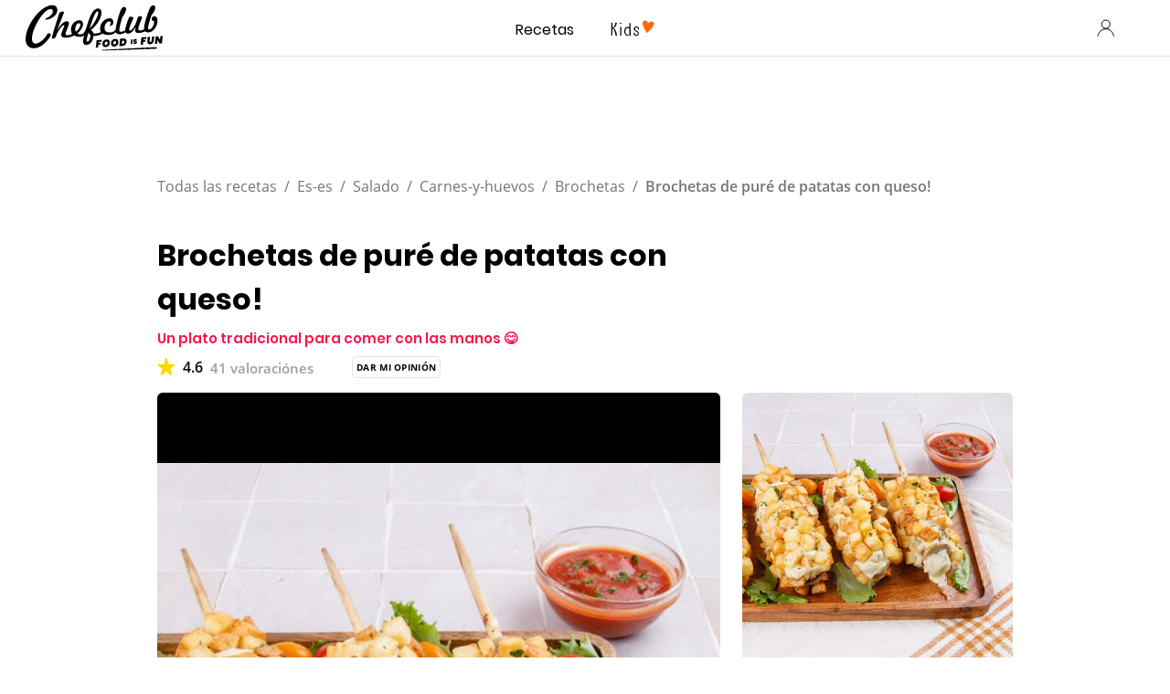

--- FILE ---
content_type: text/html; charset=UTF-8
request_url: https://www.chefclub.tv/es-es/recetas/original/9d2e0b71-f01a-4fdd-892b-cb145a356e89/brochetas-de-pur%C3%A9-de-patatas-con-queso-un-plato-tradicional-para-comer-con-las-manos/
body_size: 101668
content:
<!DOCTYPE html><html lang="es-es"><head><meta charSet="utf-8"/><meta http-equiv="x-ua-compatible" content="ie=edge"/><meta name="viewport" content="width=device-width, initial-scale=1, shrink-to-fit=no"/><script data-react-helmet="true" type="application/ld+json">{"@context":"https://schema.org/","@type":"BreadcrumbList","itemListElement":[{"@type":"ListItem","position":1,"name":"Todas las recetas","item":"https://www.chefclub.tv/es-es/c/recetas/"},{"@type":"ListItem","position":2,"name":"Es-es","item":"https://www.chefclub.tv/es-es/c/es-es"},{"@type":"ListItem","position":3,"name":"Salado","item":"https://www.chefclub.tv/es-es/c/salado"},{"@type":"ListItem","position":4,"name":"Carnes-y-huevos","item":"https://www.chefclub.tv/es-es/c/carnes-y-huevos"},{"@type":"ListItem","position":5,"name":"Brochetas","item":"https://www.chefclub.tv/es-es/c/brochetas/"},{"@type":"ListItem","position":6,"name":"Brochetas de puré de patatas con queso!"}]}</script><script data-react-helmet="true" type="application/ld+json">{"@context":"https://schema.org/","@type":"Recipe","name":"Brochetas de puré de patatas con queso!","image":{"@type":"ImageObject","url":"https://cdn.chefclub.tools/uploads/recipes/cover-thumbnail/9d2e0b71-f01a-4fdd-892b-cb145a356e89.jpg"},"author":{"@type":"Person","name":"Chefclub"},"datePublished":"2023-01-05","description":"Un plato tradicional para comer con las manos 😋","recipeCategory":"Original","totalTime":"PT75M","prepTime":"PT45M","cookTime":"PT30M","keywords":"tomate, mantequilla, perejil, ajo, jitomates","recipeYield":"8","recipeIngredient":["2,5 kg de patatas","500 gramos de patatas","3 bandejas de tomates cherry","1 kg de queso","25 gramos de queso comté","3 unidades de ajo","500 ml de leche","10 gramos de mantequilla","40 ml de aceite de oliva","Sal y pimienta","5 gramos de condimento chefclub para verdura","5 gramos de azúcar moreno"],"recipeInstructions":[{"@type":"HowToStep","text":"Para el puré de queso: pelar, lavar y cortar las patatas en trozos grandes. Cocer en una olla de agua hirviendo con sal durante 20 minutos hasta que estén blandas. Mientras tanto, corte el queso en tiras. Pelar y machacar los ajos en un prensa ajos. Escurrir y machacar las patatas con un pasapurés. Verter la leche poco a poco y mezclar hasta obtener un puré espeso. En una sartén grande, vierta el puré de patatas y cúbralo con las lonchas de queso. Calentar la sartén a fuego medio. Con una cuchara grande de madera, remover la mezcla levantándola y estirándola hacia arriba (a unos 50 cm de la sartén). La masa debe volverse elástica. Continuar la operación durante unos 10 min, hasta que el puré de queso esté listo.","url":"https://www.chefclub.tv/es-es/recetas/original/9d2e0b71-f01a-4fdd-892b-cb145a356e89/brochetas-de-puré-de-patatas-con-queso-un-plato-tradicional-para-comer-con-las-manos/#step1"},{"@type":"HowToStep","text":"Cortar las patatas en dados, cocerlas en una sartén caliente y reservar. Cortar el queso en lonchas. Pinchar una brocheta en cada salchicha para hacer una cavidad, retirar el palillo y rellenar las salchichas con queso. A continuación, vuelva a clavar los palillos. Cocer las salchichas en una parrilla engrasada, sazonarlas con una pizca de sal y pimienta y añadir el bouquet garni mientras se cuecen. Pasar las brochetas de salchicha por el puré de queso, espolvorearlas con las patatas fritas y reservar.","url":"https://www.chefclub.tv/es-es/recetas/original/9d2e0b71-f01a-4fdd-892b-cb145a356e89/brochetas-de-puré-de-patatas-con-queso-un-plato-tradicional-para-comer-con-las-manos/#step2"},{"@type":"HowToStep","text":"Hervir agua, cocer los tomates cherry durante unos minutos, sumergirlos en agua fría para detener la cocción y quitarles la piel. Colóquelos en una bandeja de horno con el ajo, rocíelos con aceite de oliva, espolvoréelos con el condimento vegetal Chefclub, el azúcar moreno y hornéelos durante 20 minutos a 180°C.","url":"https://www.chefclub.tv/es-es/recetas/original/9d2e0b71-f01a-4fdd-892b-cb145a356e89/brochetas-de-puré-de-patatas-con-queso-un-plato-tradicional-para-comer-con-las-manos/#step3"},{"@type":"HowToStep","text":"Poner los tomates cherry y el ajo en un pasapurés y triturar para hacer una salsa. Colocarlo junto al plato de brochetas de chorizo y puré de queso, espolvorear con perejil y ¡buen provecho!","url":"https://www.chefclub.tv/es-es/recetas/original/9d2e0b71-f01a-4fdd-892b-cb145a356e89/brochetas-de-puré-de-patatas-con-queso-un-plato-tradicional-para-comer-con-las-manos/#step4"}],"aggregateRating":{"@type":"AggregateRating","ratingValue":"4.6","ratingCount":"41"},"video":{"@type":"VideoObject","name":"Receta Brochetas de puré de patatas con queso! en Chefclub original","description":"Un plato tradicional para comer con las manos 😋","thumbnailUrl":["https://cdn.chefclub.tools/uploads/recipes/cover-thumbnail/9d2e0b71-f01a-4fdd-892b-cb145a356e89.jpg"],"contentUrl":"https://medias.chefclub.tools/9d2e0b71-f01a-4fdd-892b-cb145a356e89.mp4","uploadDate":"2023-01-05"}}</script><script data-react-helmet="true" async="" src="https://pagead2.googlesyndication.com/pagead/js/adsbygoogle.js?client=ca-pub-9942194911901822" crossorigin="anonymous"></script><link data-react-helmet="true" rel="preload" as="image" href="https://cdn.chefclub.tools/uploads/recipes/cover-thumbnail/9d2e0b71-f01a-4fdd-892b-cb145a356e89.jpg"/><link data-react-helmet="true" rel="canonical" href="https://www.chefclub.tv/es-es/recetas/original/9d2e0b71-f01a-4fdd-892b-cb145a356e89/brochetas-de-puré-de-patatas-con-queso-un-plato-tradicional-para-comer-con-las-manos/"/><link data-react-helmet="true" rel="preload" as="image" href="/static/kids-logo-c35cc8740ee049e79be5864f07b27f33.svg"/><link data-react-helmet="true" rel="preload" as="image" href="/static/kids-logo-active-a6385cb6bb58a452209cbb1cee13af76.svg"/><link data-react-helmet="true" rel="preload" as="image" href="/static/chefclub-logo-fif-black-864b5ce4fc57c5a145ea088867b284e8.svg"/><title data-react-helmet="true">Receta Brochetas de puré de patatas con queso! en Chefclub original | chefclub.tv</title><meta data-react-helmet="true" name="robots" content="NOARCHIVE"/><meta data-react-helmet="true" name="twitter:image" content="https://cdn.chefclub.tools/uploads/recipes/cover-thumbnail/9d2e0b71-f01a-4fdd-892b-cb145a356e89.jpg"/><meta data-react-helmet="true" property="og:image" content="https://cdn.chefclub.tools/uploads/recipes/cover-thumbnail/9d2e0b71-f01a-4fdd-892b-cb145a356e89.jpg"/><meta data-react-helmet="true" name="p:domain_verify" content="4d1ac52a5a8059bab67a3499b0a70e1f"/><meta data-react-helmet="true" name="twitter:description" content="Receta de Brochetas para 8 personas. Dificultad:  - Un plato tradicional para comer con las manos 😋"/><meta data-react-helmet="true" name="twitter:title" content="Receta Brochetas de puré de patatas con queso! en Chefclub original"/><meta data-react-helmet="true" name="twitter:card" content="summary"/><meta data-react-helmet="true" property="og:type" content="website"/><meta data-react-helmet="true" property="og:description" content="Receta de Brochetas para 8 personas. Dificultad:  - Un plato tradicional para comer con las manos 😋"/><meta data-react-helmet="true" property="og:title" content="Receta Brochetas de puré de patatas con queso! en Chefclub original"/><meta data-react-helmet="true" name="description" content="Receta de Brochetas para 8 personas. Dificultad:  - Un plato tradicional para comer con las manos 😋"/><meta name="generator" content="Gatsby 5.14.3"/><style data-href="/styles.53daddb24b2f3ab9a365.css" data-identity="gatsby-global-css">.primary--33c0348{align-items:center;border:1.5px solid;border-radius:var(--base-border-radius);cursor:pointer;display:inline-flex;font-family:var(--openSans-stack);font-size:14px;font-weight:700;justify-content:center;letter-spacing:.3px;line-height:1.5em;max-width:100%;text-align:center;text-decoration:none;transition:filter var(--hover-fade-duration)}.primary--33c0348.underline--be109be{text-decoration:underline}.primary--33c0348:hover{filter:var(--hover-fade-filter-effect)}.primary--33c0348.medium--f1365af{min-height:48px;padding:0 8px;width:335px}.primary--33c0348.small--26d5d29{min-height:32px;padding:0 8px;width:160px}.primary--33c0348.fullWidth--00d323f{width:100%}@media(max-width:767px){.primary--33c0348.fullWidthCompact--3f53480{width:100%}}@media(min-width:768px){.primary--33c0348.fullWidthRegular--e6a1d77{width:100%}}@media(min-width:1280px){.primary--33c0348.fullWidthWide--34eb5ce{width:100%}}.primary--33c0348.uppercase--51b4a1e{text-transform:uppercase}@media(max-width:767px){.primary--33c0348.uppercaseCompact--f4766ce{text-transform:uppercase}}@media(min-width:768px){.primary--33c0348.uppercaseRegular--bfd43cc{text-transform:uppercase}}@media(min-width:1280px){.primary--33c0348.uppercaseWide--8cb1abb{text-transform:uppercase}}.primary--33c0348:disabled,.primary--33c0348:disabled:hover{background-color:var(--gray4-color);border-color:var(--gray4-color);cursor:not-allowed;filter:none}.secondary--93ff1c2{align-items:center;border:1.5px solid;border-radius:var(--base-border-radius);cursor:pointer;display:inline-flex;font-family:var(--openSans-stack);font-size:14px;font-weight:700;justify-content:center;letter-spacing:.3px;line-height:1.5em;max-width:100%;text-align:center;text-decoration:none;transition:filter var(--hover-fade-duration)}.secondary--93ff1c2.underline--be109be{text-decoration:underline}.secondary--93ff1c2:hover{filter:var(--hover-fade-filter-effect)}.secondary--93ff1c2.medium--f1365af{min-height:48px;padding:0 8px;width:335px}.secondary--93ff1c2.small--26d5d29{min-height:32px;padding:0 8px;width:160px}.secondary--93ff1c2.fullWidth--00d323f{width:100%}@media(max-width:767px){.secondary--93ff1c2.fullWidthCompact--3f53480{width:100%}}@media(min-width:768px){.secondary--93ff1c2.fullWidthRegular--e6a1d77{width:100%}}@media(min-width:1280px){.secondary--93ff1c2.fullWidthWide--34eb5ce{width:100%}}.secondary--93ff1c2.uppercase--51b4a1e{text-transform:uppercase}@media(max-width:767px){.secondary--93ff1c2.uppercaseCompact--f4766ce{text-transform:uppercase}}@media(min-width:768px){.secondary--93ff1c2.uppercaseRegular--bfd43cc{text-transform:uppercase}}@media(min-width:1280px){.secondary--93ff1c2.uppercaseWide--8cb1abb{text-transform:uppercase}}.secondary--93ff1c2:disabled,.secondary--93ff1c2:disabled:hover{border-color:var(--gray4-color);color:var(--gray4-color);cursor:not-allowed;filter:none}.tertiary--b0a07f1{align-items:center;background:none;border:none;cursor:pointer;display:inline-flex;font-family:var(--openSans-stack);font-size:14px;font-weight:700;justify-content:center;letter-spacing:.3px;line-height:1.5em;margin:0;outline:none;padding:0;text-align:center;text-decoration:none}.tertiary--b0a07f1.underline--be109be{text-decoration:underline}.tertiary--b0a07f1.fullWidth--00d323f{width:100%}@media(max-width:767px){.tertiary--b0a07f1.fullWidthCompact--3f53480{width:100%}}@media(min-width:768px){.tertiary--b0a07f1.fullWidthRegular--e6a1d77{width:100%}}@media(min-width:1280px){.tertiary--b0a07f1.fullWidthWide--34eb5ce{width:100%}}.tertiary--b0a07f1.uppercase--51b4a1e{text-transform:uppercase}@media(max-width:767px){.tertiary--b0a07f1.uppercaseCompact--f4766ce{text-transform:uppercase}}@media(min-width:768px){.tertiary--b0a07f1.uppercaseRegular--bfd43cc{text-transform:uppercase}}@media(min-width:1280px){.tertiary--b0a07f1.uppercaseWide--8cb1abb{text-transform:uppercase}}.tertiary--b0a07f1:disabled{color:var(--gray4-color);cursor:not-allowed}.tertiary--b0a07f1.white--3d0b880{color:var(--white-color)}.tertiary--b0a07f1.small--26d5d29{font-size:10px}.premium--8c2d43d{background:linear-gradient(269.08deg,#e7c170 -37.75%,var(--premium-color) 100%);border-color:transparent;color:var(--body-color);flex-direction:column}.premium--8c2d43d span{display:block;line-height:1.5em;width:100%}.premium--8c2d43d .small--26d5d29{text-transform:none}.iconDefault--e179427{height:16px;margin-right:8px;width:16px}.iconTertiary--75f631e{flex-shrink:0;height:24px;margin-right:8px;width:24px}.autoWidth--16754eb{width:auto!important}.autoHeight--787e609{height:auto!important;min-height:0!important}.noMarginIcon--ed59704{margin:0!important}.default--8aa9f06{max-width:var(--container-width)}.legacy--52daed2{max-width:var(--container-legacy-width)}.container--850259c{box-sizing:content-box;margin-left:auto;margin-right:auto;padding-left:var(--container-gutter);padding-right:var(--container-gutter);width:calc(100% - var(--container-gutter)*2)}@media(max-width:767px){.containerCompact--1f985e2{box-sizing:content-box;margin-left:auto;margin-right:auto;padding-left:var(--container-gutter);padding-right:var(--container-gutter);width:calc(100% - var(--container-gutter)*2)}}@media(min-width:768px){.containerRegular--1e3d9d0{box-sizing:content-box;margin-left:auto;margin-right:auto;padding-left:var(--container-gutter);padding-right:var(--container-gutter);width:calc(100% - var(--container-gutter)*2)}}@media(min-width:1280px){.containerWide--dde170b{box-sizing:content-box;margin-left:auto;margin-right:auto;padding-left:var(--container-gutter);padding-right:var(--container-gutter);width:calc(100% - var(--container-gutter)*2)}}.noPadding--344d2fd{padding-left:0;padding-right:0;width:100%}:root{--button-blue-color:#5700cf}.primary--059ac67{align-items:center;border:1.5px solid;border-radius:var(--base-border-radius);cursor:pointer;display:inline-flex;font-family:var(--openSans-stack);font-size:14px;font-weight:700;justify-content:center;letter-spacing:.3px;line-height:1.5em;max-width:100%;text-align:center;text-decoration:none;transition:filter var(--hover-fade-duration)}.primary--059ac67.underline--97ef358{text-decoration:underline}.primary--059ac67:hover{filter:var(--hover-fade-filter-effect)}.primary--059ac67.medium--ba013f0{min-height:48px;padding:0 8px;width:335px}.primary--059ac67.small--5dda54e{min-height:32px;padding:0 8px;width:160px}.primary--059ac67.fullWidth--380fc7d{width:100%}@media(max-width:767px){.primary--059ac67.fullWidthCompact--ed84492{width:100%}}@media(min-width:768px){.primary--059ac67.fullWidthRegular--efba852{width:100%}}@media(min-width:1280px){.primary--059ac67.fullWidthWide--0688ab7{width:100%}}.primary--059ac67.uppercase--9868834{text-transform:uppercase}@media(max-width:767px){.primary--059ac67.uppercaseCompact--4fffa8a{text-transform:uppercase}}@media(min-width:768px){.primary--059ac67.uppercaseRegular--4b67f17{text-transform:uppercase}}@media(min-width:1280px){.primary--059ac67.uppercaseWide--6e38b27{text-transform:uppercase}}.primary--059ac67:disabled,.primary--059ac67:disabled:hover{background-color:var(--gray4-color);border-color:var(--gray4-color);cursor:not-allowed;filter:none}.secondary--7b86759{align-items:center;border:1.5px solid;border-radius:var(--base-border-radius);cursor:pointer;display:inline-flex;font-family:var(--openSans-stack);font-size:14px;font-weight:700;justify-content:center;letter-spacing:.3px;line-height:1.5em;max-width:100%;text-align:center;text-decoration:none;transition:filter var(--hover-fade-duration)}.secondary--7b86759.underline--97ef358{text-decoration:underline}.secondary--7b86759:hover{filter:var(--hover-fade-filter-effect)}.secondary--7b86759.medium--ba013f0{min-height:48px;padding:0 8px;width:335px}.secondary--7b86759.small--5dda54e{min-height:32px;padding:0 8px;width:160px}.secondary--7b86759.fullWidth--380fc7d{width:100%}@media(max-width:767px){.secondary--7b86759.fullWidthCompact--ed84492{width:100%}}@media(min-width:768px){.secondary--7b86759.fullWidthRegular--efba852{width:100%}}@media(min-width:1280px){.secondary--7b86759.fullWidthWide--0688ab7{width:100%}}.secondary--7b86759.uppercase--9868834{text-transform:uppercase}@media(max-width:767px){.secondary--7b86759.uppercaseCompact--4fffa8a{text-transform:uppercase}}@media(min-width:768px){.secondary--7b86759.uppercaseRegular--4b67f17{text-transform:uppercase}}@media(min-width:1280px){.secondary--7b86759.uppercaseWide--6e38b27{text-transform:uppercase}}.secondary--7b86759:disabled,.secondary--7b86759:disabled:hover{border-color:var(--gray4-color);color:var(--gray4-color);cursor:not-allowed;filter:none}.tertiary--d08b28b{align-items:center;background:none;border:none;cursor:pointer;display:inline-flex;font-family:var(--openSans-stack);font-size:14px;font-weight:700;justify-content:center;letter-spacing:.3px;line-height:1.5em;margin:0;outline:none;padding:0;text-align:center;text-decoration:none}.tertiary--d08b28b.underline--97ef358{text-decoration:underline}.tertiary--d08b28b.fullWidth--380fc7d{width:100%}@media(max-width:767px){.tertiary--d08b28b.fullWidthCompact--ed84492{width:100%}}@media(min-width:768px){.tertiary--d08b28b.fullWidthRegular--efba852{width:100%}}@media(min-width:1280px){.tertiary--d08b28b.fullWidthWide--0688ab7{width:100%}}.tertiary--d08b28b.uppercase--9868834{text-transform:uppercase}@media(max-width:767px){.tertiary--d08b28b.uppercaseCompact--4fffa8a{text-transform:uppercase}}@media(min-width:768px){.tertiary--d08b28b.uppercaseRegular--4b67f17{text-transform:uppercase}}@media(min-width:1280px){.tertiary--d08b28b.uppercaseWide--6e38b27{text-transform:uppercase}}.tertiary--d08b28b:disabled{color:var(--gray4-color);cursor:not-allowed}.tertiary--d08b28b.white--de2f788{color:var(--white-color)}.tertiary--d08b28b.small--5dda54e{font-size:10px}.premium--5f382d7{background:linear-gradient(269.08deg,#e7c170 -37.75%,var(--premium-color) 100%);border-color:transparent;color:var(--body-color);flex-direction:column}.premium--5f382d7 span{display:block;line-height:1.5em;width:100%}.premium--5f382d7 .small--5dda54e{text-transform:none}.iconDefault--48769b7{height:16px;margin-right:8px;width:16px}.iconTertiary--de12374{flex-shrink:0;height:24px;margin-right:8px;width:24px}.autoWidth--60d46bf{width:auto!important}.autoHeight--2c36424{height:auto!important;min-height:0!important}.noMarginIcon--a69e076{margin:0!important}.inlineButtonWrapper--a90a7be{background:none;border:none;color:var(--gray2-color);cursor:pointer;display:inline-block;margin:0;outline:none;padding:0 4px;text-decoration:none;transition:filter var(--hover-fade-duration)}.inlineButtonWrapper--a90a7be:hover{filter:var(--hover-fade-filter-effect)}.inlineButtonWrapper--a90a7be .icon--756bee8{margin-right:4px;vertical-align:-6px}.inlineButtonWrapper--a90a7be .label--6794344{color:inherit}.inlineButtonWrapper--a90a7be.selected--ad6443b{color:var(--current-theme-color)}.chip--ce5aead{background:var(--white-color);border:1px solid var(--gray3-color);border-radius:var(--base-border-radius);padding:6px 13px;text-decoration:none}.chip--ce5aead.selected--ad6443b{background:var(--current-theme-color);border:var(--current-theme-color)}.chip--ce5aead.link--5a9e805{cursor:pointer;transition:filter var(--hover-fade-duration)}.chip--ce5aead.link--5a9e805:hover{filter:var(--hover-fade-filter-effect)}.chip--ce5aead.disabled--49eea0d{background-color:var(--gray4-color);border-color:var(--gray4-color);cursor:not-allowed}.variantModal.noMargin--d877b7b{margin:0}@media(max-width:767px){.variantModal.noMarginCompact--b8eb6ab{margin:0}}@media(min-width:768px){.variantModal.noMarginRegular--3608c24{margin:0}}@media(min-width:1280px){.variantModal.noMarginWide--16b1f87{margin:0}}.variantModal.uppercase--ea853c9{text-transform:uppercase}@media(max-width:767px){.variantModal.uppercaseCompact--3bc0df5{text-transform:uppercase}}@media(min-width:768px){.variantModal.uppercaseRegular--935fd72{text-transform:uppercase}}@media(min-width:1280px){.variantModal.uppercaseWide--dc6567c{text-transform:uppercase}}.variantModal.alignInherit--75ff5c0{text-align:inherit}@media(max-width:767px){.variantModal.alignInheritCompact--22a2f03{text-align:inherit}}@media(min-width:768px){.variantModal.alignInheritRegular--cc978b7{text-align:inherit}}@media(min-width:1280px){.variantModal.alignInheritWide--1bb1221{text-align:inherit}}.variantModal.alignLeft--03c8e5d{text-align:left}@media(max-width:767px){.variantModal.alignLeftCompact--07f03fb{text-align:left}}@media(min-width:768px){.variantModal.alignLeftRegular--5769b13{text-align:left}}@media(min-width:1280px){.variantModal.alignLeftWide--aa5f211{text-align:left}}.variantModal.alignCenter--7bdcd11{text-align:center}@media(max-width:767px){.variantModal.alignCenterCompact--ea3bcd1{text-align:center}}@media(min-width:768px){.variantModal.alignCenterRegular--d9b3c1a{text-align:center}}@media(min-width:1280px){.variantModal.alignCenterWide--2305003{text-align:center}}.variantModal.alignRight--97fc85e{text-align:right}@media(max-width:767px){.variantModal.alignRightCompact--dd2208d{text-align:right}}@media(min-width:768px){.variantModal.alignRightRegular--fdcf1c1{text-align:right}}@media(min-width:1280px){.variantModal.alignRightWide--804ae49{text-align:right}}.variantModal.alignJustify--34e96d1{text-align:justify}@media(max-width:767px){.variantModal.alignJustifyCompact--ff28b3c{text-align:justify}}@media(min-width:768px){.variantModal.alignJustifyRegular--1666eca{text-align:justify}}@media(min-width:1280px){.variantModal.alignJustifyWide--07e07e7{text-align:justify}}.variantExtraExtraLarge.noMargin--d877b7b{margin:0}@media(max-width:767px){.variantExtraExtraLarge.noMarginCompact--b8eb6ab{margin:0}}@media(min-width:768px){.variantExtraExtraLarge.noMarginRegular--3608c24{margin:0}}@media(min-width:1280px){.variantExtraExtraLarge.noMarginWide--16b1f87{margin:0}}.variantExtraExtraLarge.uppercase--ea853c9{text-transform:uppercase}@media(max-width:767px){.variantExtraExtraLarge.uppercaseCompact--3bc0df5{text-transform:uppercase}}@media(min-width:768px){.variantExtraExtraLarge.uppercaseRegular--935fd72{text-transform:uppercase}}@media(min-width:1280px){.variantExtraExtraLarge.uppercaseWide--dc6567c{text-transform:uppercase}}.variantExtraExtraLarge.alignInherit--75ff5c0{text-align:inherit}@media(max-width:767px){.variantExtraExtraLarge.alignInheritCompact--22a2f03{text-align:inherit}}@media(min-width:768px){.variantExtraExtraLarge.alignInheritRegular--cc978b7{text-align:inherit}}@media(min-width:1280px){.variantExtraExtraLarge.alignInheritWide--1bb1221{text-align:inherit}}.variantExtraExtraLarge.alignLeft--03c8e5d{text-align:left}@media(max-width:767px){.variantExtraExtraLarge.alignLeftCompact--07f03fb{text-align:left}}@media(min-width:768px){.variantExtraExtraLarge.alignLeftRegular--5769b13{text-align:left}}@media(min-width:1280px){.variantExtraExtraLarge.alignLeftWide--aa5f211{text-align:left}}.variantExtraExtraLarge.alignCenter--7bdcd11{text-align:center}@media(max-width:767px){.variantExtraExtraLarge.alignCenterCompact--ea3bcd1{text-align:center}}@media(min-width:768px){.variantExtraExtraLarge.alignCenterRegular--d9b3c1a{text-align:center}}@media(min-width:1280px){.variantExtraExtraLarge.alignCenterWide--2305003{text-align:center}}.variantExtraExtraLarge.alignRight--97fc85e{text-align:right}@media(max-width:767px){.variantExtraExtraLarge.alignRightCompact--dd2208d{text-align:right}}@media(min-width:768px){.variantExtraExtraLarge.alignRightRegular--fdcf1c1{text-align:right}}@media(min-width:1280px){.variantExtraExtraLarge.alignRightWide--804ae49{text-align:right}}.variantExtraExtraLarge.alignJustify--34e96d1{text-align:justify}@media(max-width:767px){.variantExtraExtraLarge.alignJustifyCompact--ff28b3c{text-align:justify}}@media(min-width:768px){.variantExtraExtraLarge.alignJustifyRegular--1666eca{text-align:justify}}@media(min-width:1280px){.variantExtraExtraLarge.alignJustifyWide--07e07e7{text-align:justify}}.variantExtraLarge.noMargin--d877b7b{margin:0}@media(max-width:767px){.variantExtraLarge.noMarginCompact--b8eb6ab{margin:0}}@media(min-width:768px){.variantExtraLarge.noMarginRegular--3608c24{margin:0}}@media(min-width:1280px){.variantExtraLarge.noMarginWide--16b1f87{margin:0}}.variantExtraLarge.uppercase--ea853c9{text-transform:uppercase}@media(max-width:767px){.variantExtraLarge.uppercaseCompact--3bc0df5{text-transform:uppercase}}@media(min-width:768px){.variantExtraLarge.uppercaseRegular--935fd72{text-transform:uppercase}}@media(min-width:1280px){.variantExtraLarge.uppercaseWide--dc6567c{text-transform:uppercase}}.variantExtraLarge.alignInherit--75ff5c0{text-align:inherit}@media(max-width:767px){.variantExtraLarge.alignInheritCompact--22a2f03{text-align:inherit}}@media(min-width:768px){.variantExtraLarge.alignInheritRegular--cc978b7{text-align:inherit}}@media(min-width:1280px){.variantExtraLarge.alignInheritWide--1bb1221{text-align:inherit}}.variantExtraLarge.alignLeft--03c8e5d{text-align:left}@media(max-width:767px){.variantExtraLarge.alignLeftCompact--07f03fb{text-align:left}}@media(min-width:768px){.variantExtraLarge.alignLeftRegular--5769b13{text-align:left}}@media(min-width:1280px){.variantExtraLarge.alignLeftWide--aa5f211{text-align:left}}.variantExtraLarge.alignCenter--7bdcd11{text-align:center}@media(max-width:767px){.variantExtraLarge.alignCenterCompact--ea3bcd1{text-align:center}}@media(min-width:768px){.variantExtraLarge.alignCenterRegular--d9b3c1a{text-align:center}}@media(min-width:1280px){.variantExtraLarge.alignCenterWide--2305003{text-align:center}}.variantExtraLarge.alignRight--97fc85e{text-align:right}@media(max-width:767px){.variantExtraLarge.alignRightCompact--dd2208d{text-align:right}}@media(min-width:768px){.variantExtraLarge.alignRightRegular--fdcf1c1{text-align:right}}@media(min-width:1280px){.variantExtraLarge.alignRightWide--804ae49{text-align:right}}.variantExtraLarge.alignJustify--34e96d1{text-align:justify}@media(max-width:767px){.variantExtraLarge.alignJustifyCompact--ff28b3c{text-align:justify}}@media(min-width:768px){.variantExtraLarge.alignJustifyRegular--1666eca{text-align:justify}}@media(min-width:1280px){.variantExtraLarge.alignJustifyWide--07e07e7{text-align:justify}}.variantLarge.noMargin--d877b7b{margin:0}@media(max-width:767px){.variantLarge.noMarginCompact--b8eb6ab{margin:0}}@media(min-width:768px){.variantLarge.noMarginRegular--3608c24{margin:0}}@media(min-width:1280px){.variantLarge.noMarginWide--16b1f87{margin:0}}.variantLarge.uppercase--ea853c9{text-transform:uppercase}@media(max-width:767px){.variantLarge.uppercaseCompact--3bc0df5{text-transform:uppercase}}@media(min-width:768px){.variantLarge.uppercaseRegular--935fd72{text-transform:uppercase}}@media(min-width:1280px){.variantLarge.uppercaseWide--dc6567c{text-transform:uppercase}}.variantLarge.alignInherit--75ff5c0{text-align:inherit}@media(max-width:767px){.variantLarge.alignInheritCompact--22a2f03{text-align:inherit}}@media(min-width:768px){.variantLarge.alignInheritRegular--cc978b7{text-align:inherit}}@media(min-width:1280px){.variantLarge.alignInheritWide--1bb1221{text-align:inherit}}.variantLarge.alignLeft--03c8e5d{text-align:left}@media(max-width:767px){.variantLarge.alignLeftCompact--07f03fb{text-align:left}}@media(min-width:768px){.variantLarge.alignLeftRegular--5769b13{text-align:left}}@media(min-width:1280px){.variantLarge.alignLeftWide--aa5f211{text-align:left}}.variantLarge.alignCenter--7bdcd11{text-align:center}@media(max-width:767px){.variantLarge.alignCenterCompact--ea3bcd1{text-align:center}}@media(min-width:768px){.variantLarge.alignCenterRegular--d9b3c1a{text-align:center}}@media(min-width:1280px){.variantLarge.alignCenterWide--2305003{text-align:center}}.variantLarge.alignRight--97fc85e{text-align:right}@media(max-width:767px){.variantLarge.alignRightCompact--dd2208d{text-align:right}}@media(min-width:768px){.variantLarge.alignRightRegular--fdcf1c1{text-align:right}}@media(min-width:1280px){.variantLarge.alignRightWide--804ae49{text-align:right}}.variantLarge.alignJustify--34e96d1{text-align:justify}@media(max-width:767px){.variantLarge.alignJustifyCompact--ff28b3c{text-align:justify}}@media(min-width:768px){.variantLarge.alignJustifyRegular--1666eca{text-align:justify}}@media(min-width:1280px){.variantLarge.alignJustifyWide--07e07e7{text-align:justify}}.variantMedium.noMargin--d877b7b{margin:0}@media(max-width:767px){.variantMedium.noMarginCompact--b8eb6ab{margin:0}}@media(min-width:768px){.variantMedium.noMarginRegular--3608c24{margin:0}}@media(min-width:1280px){.variantMedium.noMarginWide--16b1f87{margin:0}}.variantMedium.uppercase--ea853c9{text-transform:uppercase}@media(max-width:767px){.variantMedium.uppercaseCompact--3bc0df5{text-transform:uppercase}}@media(min-width:768px){.variantMedium.uppercaseRegular--935fd72{text-transform:uppercase}}@media(min-width:1280px){.variantMedium.uppercaseWide--dc6567c{text-transform:uppercase}}.variantMedium.alignInherit--75ff5c0{text-align:inherit}@media(max-width:767px){.variantMedium.alignInheritCompact--22a2f03{text-align:inherit}}@media(min-width:768px){.variantMedium.alignInheritRegular--cc978b7{text-align:inherit}}@media(min-width:1280px){.variantMedium.alignInheritWide--1bb1221{text-align:inherit}}.variantMedium.alignLeft--03c8e5d{text-align:left}@media(max-width:767px){.variantMedium.alignLeftCompact--07f03fb{text-align:left}}@media(min-width:768px){.variantMedium.alignLeftRegular--5769b13{text-align:left}}@media(min-width:1280px){.variantMedium.alignLeftWide--aa5f211{text-align:left}}.variantMedium.alignCenter--7bdcd11{text-align:center}@media(max-width:767px){.variantMedium.alignCenterCompact--ea3bcd1{text-align:center}}@media(min-width:768px){.variantMedium.alignCenterRegular--d9b3c1a{text-align:center}}@media(min-width:1280px){.variantMedium.alignCenterWide--2305003{text-align:center}}.variantMedium.alignRight--97fc85e{text-align:right}@media(max-width:767px){.variantMedium.alignRightCompact--dd2208d{text-align:right}}@media(min-width:768px){.variantMedium.alignRightRegular--fdcf1c1{text-align:right}}@media(min-width:1280px){.variantMedium.alignRightWide--804ae49{text-align:right}}.variantMedium.alignJustify--34e96d1{text-align:justify}@media(max-width:767px){.variantMedium.alignJustifyCompact--ff28b3c{text-align:justify}}@media(min-width:768px){.variantMedium.alignJustifyRegular--1666eca{text-align:justify}}@media(min-width:1280px){.variantMedium.alignJustifyWide--07e07e7{text-align:justify}}.variantSmall.noMargin--d877b7b{margin:0}@media(max-width:767px){.variantSmall.noMarginCompact--b8eb6ab{margin:0}}@media(min-width:768px){.variantSmall.noMarginRegular--3608c24{margin:0}}@media(min-width:1280px){.variantSmall.noMarginWide--16b1f87{margin:0}}.variantSmall.uppercase--ea853c9{text-transform:uppercase}@media(max-width:767px){.variantSmall.uppercaseCompact--3bc0df5{text-transform:uppercase}}@media(min-width:768px){.variantSmall.uppercaseRegular--935fd72{text-transform:uppercase}}@media(min-width:1280px){.variantSmall.uppercaseWide--dc6567c{text-transform:uppercase}}.variantSmall.alignInherit--75ff5c0{text-align:inherit}@media(max-width:767px){.variantSmall.alignInheritCompact--22a2f03{text-align:inherit}}@media(min-width:768px){.variantSmall.alignInheritRegular--cc978b7{text-align:inherit}}@media(min-width:1280px){.variantSmall.alignInheritWide--1bb1221{text-align:inherit}}.variantSmall.alignLeft--03c8e5d{text-align:left}@media(max-width:767px){.variantSmall.alignLeftCompact--07f03fb{text-align:left}}@media(min-width:768px){.variantSmall.alignLeftRegular--5769b13{text-align:left}}@media(min-width:1280px){.variantSmall.alignLeftWide--aa5f211{text-align:left}}.variantSmall.alignCenter--7bdcd11{text-align:center}@media(max-width:767px){.variantSmall.alignCenterCompact--ea3bcd1{text-align:center}}@media(min-width:768px){.variantSmall.alignCenterRegular--d9b3c1a{text-align:center}}@media(min-width:1280px){.variantSmall.alignCenterWide--2305003{text-align:center}}.variantSmall.alignRight--97fc85e{text-align:right}@media(max-width:767px){.variantSmall.alignRightCompact--dd2208d{text-align:right}}@media(min-width:768px){.variantSmall.alignRightRegular--fdcf1c1{text-align:right}}@media(min-width:1280px){.variantSmall.alignRightWide--804ae49{text-align:right}}.variantSmall.alignJustify--34e96d1{text-align:justify}@media(max-width:767px){.variantSmall.alignJustifyCompact--ff28b3c{text-align:justify}}@media(min-width:768px){.variantSmall.alignJustifyRegular--1666eca{text-align:justify}}@media(min-width:1280px){.variantSmall.alignJustifyWide--07e07e7{text-align:justify}}.variantExtraSmall.noMargin--d877b7b{margin:0}@media(max-width:767px){.variantExtraSmall.noMarginCompact--b8eb6ab{margin:0}}@media(min-width:768px){.variantExtraSmall.noMarginRegular--3608c24{margin:0}}@media(min-width:1280px){.variantExtraSmall.noMarginWide--16b1f87{margin:0}}.variantExtraSmall.uppercase--ea853c9{text-transform:uppercase}@media(max-width:767px){.variantExtraSmall.uppercaseCompact--3bc0df5{text-transform:uppercase}}@media(min-width:768px){.variantExtraSmall.uppercaseRegular--935fd72{text-transform:uppercase}}@media(min-width:1280px){.variantExtraSmall.uppercaseWide--dc6567c{text-transform:uppercase}}.variantExtraSmall.alignInherit--75ff5c0{text-align:inherit}@media(max-width:767px){.variantExtraSmall.alignInheritCompact--22a2f03{text-align:inherit}}@media(min-width:768px){.variantExtraSmall.alignInheritRegular--cc978b7{text-align:inherit}}@media(min-width:1280px){.variantExtraSmall.alignInheritWide--1bb1221{text-align:inherit}}.variantExtraSmall.alignLeft--03c8e5d{text-align:left}@media(max-width:767px){.variantExtraSmall.alignLeftCompact--07f03fb{text-align:left}}@media(min-width:768px){.variantExtraSmall.alignLeftRegular--5769b13{text-align:left}}@media(min-width:1280px){.variantExtraSmall.alignLeftWide--aa5f211{text-align:left}}.variantExtraSmall.alignCenter--7bdcd11{text-align:center}@media(max-width:767px){.variantExtraSmall.alignCenterCompact--ea3bcd1{text-align:center}}@media(min-width:768px){.variantExtraSmall.alignCenterRegular--d9b3c1a{text-align:center}}@media(min-width:1280px){.variantExtraSmall.alignCenterWide--2305003{text-align:center}}.variantExtraSmall.alignRight--97fc85e{text-align:right}@media(max-width:767px){.variantExtraSmall.alignRightCompact--dd2208d{text-align:right}}@media(min-width:768px){.variantExtraSmall.alignRightRegular--fdcf1c1{text-align:right}}@media(min-width:1280px){.variantExtraSmall.alignRightWide--804ae49{text-align:right}}.variantExtraSmall.alignJustify--34e96d1{text-align:justify}@media(max-width:767px){.variantExtraSmall.alignJustifyCompact--ff28b3c{text-align:justify}}@media(min-width:768px){.variantExtraSmall.alignJustifyRegular--1666eca{text-align:justify}}@media(min-width:1280px){.variantExtraSmall.alignJustifyWide--07e07e7{text-align:justify}}.variantExtraLargeHandDrawn.noMargin--d877b7b{margin:0}@media(max-width:767px){.variantExtraLargeHandDrawn.noMarginCompact--b8eb6ab{margin:0}}@media(min-width:768px){.variantExtraLargeHandDrawn.noMarginRegular--3608c24{margin:0}}@media(min-width:1280px){.variantExtraLargeHandDrawn.noMarginWide--16b1f87{margin:0}}.variantExtraLargeHandDrawn.uppercase--ea853c9{text-transform:uppercase}@media(max-width:767px){.variantExtraLargeHandDrawn.uppercaseCompact--3bc0df5{text-transform:uppercase}}@media(min-width:768px){.variantExtraLargeHandDrawn.uppercaseRegular--935fd72{text-transform:uppercase}}@media(min-width:1280px){.variantExtraLargeHandDrawn.uppercaseWide--dc6567c{text-transform:uppercase}}.variantExtraLargeHandDrawn.alignInherit--75ff5c0{text-align:inherit}@media(max-width:767px){.variantExtraLargeHandDrawn.alignInheritCompact--22a2f03{text-align:inherit}}@media(min-width:768px){.variantExtraLargeHandDrawn.alignInheritRegular--cc978b7{text-align:inherit}}@media(min-width:1280px){.variantExtraLargeHandDrawn.alignInheritWide--1bb1221{text-align:inherit}}.variantExtraLargeHandDrawn.alignLeft--03c8e5d{text-align:left}@media(max-width:767px){.variantExtraLargeHandDrawn.alignLeftCompact--07f03fb{text-align:left}}@media(min-width:768px){.variantExtraLargeHandDrawn.alignLeftRegular--5769b13{text-align:left}}@media(min-width:1280px){.variantExtraLargeHandDrawn.alignLeftWide--aa5f211{text-align:left}}.variantExtraLargeHandDrawn.alignCenter--7bdcd11{text-align:center}@media(max-width:767px){.variantExtraLargeHandDrawn.alignCenterCompact--ea3bcd1{text-align:center}}@media(min-width:768px){.variantExtraLargeHandDrawn.alignCenterRegular--d9b3c1a{text-align:center}}@media(min-width:1280px){.variantExtraLargeHandDrawn.alignCenterWide--2305003{text-align:center}}.variantExtraLargeHandDrawn.alignRight--97fc85e{text-align:right}@media(max-width:767px){.variantExtraLargeHandDrawn.alignRightCompact--dd2208d{text-align:right}}@media(min-width:768px){.variantExtraLargeHandDrawn.alignRightRegular--fdcf1c1{text-align:right}}@media(min-width:1280px){.variantExtraLargeHandDrawn.alignRightWide--804ae49{text-align:right}}.variantExtraLargeHandDrawn.alignJustify--34e96d1{text-align:justify}@media(max-width:767px){.variantExtraLargeHandDrawn.alignJustifyCompact--ff28b3c{text-align:justify}}@media(min-width:768px){.variantExtraLargeHandDrawn.alignJustifyRegular--1666eca{text-align:justify}}@media(min-width:1280px){.variantExtraLargeHandDrawn.alignJustifyWide--07e07e7{text-align:justify}}.variantLargeHandDrawn.noMargin--d877b7b{margin:0}@media(max-width:767px){.variantLargeHandDrawn.noMarginCompact--b8eb6ab{margin:0}}@media(min-width:768px){.variantLargeHandDrawn.noMarginRegular--3608c24{margin:0}}@media(min-width:1280px){.variantLargeHandDrawn.noMarginWide--16b1f87{margin:0}}.variantLargeHandDrawn.uppercase--ea853c9{text-transform:uppercase}@media(max-width:767px){.variantLargeHandDrawn.uppercaseCompact--3bc0df5{text-transform:uppercase}}@media(min-width:768px){.variantLargeHandDrawn.uppercaseRegular--935fd72{text-transform:uppercase}}@media(min-width:1280px){.variantLargeHandDrawn.uppercaseWide--dc6567c{text-transform:uppercase}}.variantLargeHandDrawn.alignInherit--75ff5c0{text-align:inherit}@media(max-width:767px){.variantLargeHandDrawn.alignInheritCompact--22a2f03{text-align:inherit}}@media(min-width:768px){.variantLargeHandDrawn.alignInheritRegular--cc978b7{text-align:inherit}}@media(min-width:1280px){.variantLargeHandDrawn.alignInheritWide--1bb1221{text-align:inherit}}.variantLargeHandDrawn.alignLeft--03c8e5d{text-align:left}@media(max-width:767px){.variantLargeHandDrawn.alignLeftCompact--07f03fb{text-align:left}}@media(min-width:768px){.variantLargeHandDrawn.alignLeftRegular--5769b13{text-align:left}}@media(min-width:1280px){.variantLargeHandDrawn.alignLeftWide--aa5f211{text-align:left}}.variantLargeHandDrawn.alignCenter--7bdcd11{text-align:center}@media(max-width:767px){.variantLargeHandDrawn.alignCenterCompact--ea3bcd1{text-align:center}}@media(min-width:768px){.variantLargeHandDrawn.alignCenterRegular--d9b3c1a{text-align:center}}@media(min-width:1280px){.variantLargeHandDrawn.alignCenterWide--2305003{text-align:center}}.variantLargeHandDrawn.alignRight--97fc85e{text-align:right}@media(max-width:767px){.variantLargeHandDrawn.alignRightCompact--dd2208d{text-align:right}}@media(min-width:768px){.variantLargeHandDrawn.alignRightRegular--fdcf1c1{text-align:right}}@media(min-width:1280px){.variantLargeHandDrawn.alignRightWide--804ae49{text-align:right}}.variantLargeHandDrawn.alignJustify--34e96d1{text-align:justify}@media(max-width:767px){.variantLargeHandDrawn.alignJustifyCompact--ff28b3c{text-align:justify}}@media(min-width:768px){.variantLargeHandDrawn.alignJustifyRegular--1666eca{text-align:justify}}@media(min-width:1280px){.variantLargeHandDrawn.alignJustifyWide--07e07e7{text-align:justify}}.variantMediumHandDrawn.noMargin--d877b7b{margin:0}@media(max-width:767px){.variantMediumHandDrawn.noMarginCompact--b8eb6ab{margin:0}}@media(min-width:768px){.variantMediumHandDrawn.noMarginRegular--3608c24{margin:0}}@media(min-width:1280px){.variantMediumHandDrawn.noMarginWide--16b1f87{margin:0}}.variantMediumHandDrawn.uppercase--ea853c9{text-transform:uppercase}@media(max-width:767px){.variantMediumHandDrawn.uppercaseCompact--3bc0df5{text-transform:uppercase}}@media(min-width:768px){.variantMediumHandDrawn.uppercaseRegular--935fd72{text-transform:uppercase}}@media(min-width:1280px){.variantMediumHandDrawn.uppercaseWide--dc6567c{text-transform:uppercase}}.variantMediumHandDrawn.alignInherit--75ff5c0{text-align:inherit}@media(max-width:767px){.variantMediumHandDrawn.alignInheritCompact--22a2f03{text-align:inherit}}@media(min-width:768px){.variantMediumHandDrawn.alignInheritRegular--cc978b7{text-align:inherit}}@media(min-width:1280px){.variantMediumHandDrawn.alignInheritWide--1bb1221{text-align:inherit}}.variantMediumHandDrawn.alignLeft--03c8e5d{text-align:left}@media(max-width:767px){.variantMediumHandDrawn.alignLeftCompact--07f03fb{text-align:left}}@media(min-width:768px){.variantMediumHandDrawn.alignLeftRegular--5769b13{text-align:left}}@media(min-width:1280px){.variantMediumHandDrawn.alignLeftWide--aa5f211{text-align:left}}.variantMediumHandDrawn.alignCenter--7bdcd11{text-align:center}@media(max-width:767px){.variantMediumHandDrawn.alignCenterCompact--ea3bcd1{text-align:center}}@media(min-width:768px){.variantMediumHandDrawn.alignCenterRegular--d9b3c1a{text-align:center}}@media(min-width:1280px){.variantMediumHandDrawn.alignCenterWide--2305003{text-align:center}}.variantMediumHandDrawn.alignRight--97fc85e{text-align:right}@media(max-width:767px){.variantMediumHandDrawn.alignRightCompact--dd2208d{text-align:right}}@media(min-width:768px){.variantMediumHandDrawn.alignRightRegular--fdcf1c1{text-align:right}}@media(min-width:1280px){.variantMediumHandDrawn.alignRightWide--804ae49{text-align:right}}.variantMediumHandDrawn.alignJustify--34e96d1{text-align:justify}@media(max-width:767px){.variantMediumHandDrawn.alignJustifyCompact--ff28b3c{text-align:justify}}@media(min-width:768px){.variantMediumHandDrawn.alignJustifyRegular--1666eca{text-align:justify}}@media(min-width:1280px){.variantMediumHandDrawn.alignJustifyWide--07e07e7{text-align:justify}}.variantSmallHandDrawn.noMargin--d877b7b{margin:0}@media(max-width:767px){.variantSmallHandDrawn.noMarginCompact--b8eb6ab{margin:0}}@media(min-width:768px){.variantSmallHandDrawn.noMarginRegular--3608c24{margin:0}}@media(min-width:1280px){.variantSmallHandDrawn.noMarginWide--16b1f87{margin:0}}.variantSmallHandDrawn.uppercase--ea853c9{text-transform:uppercase}@media(max-width:767px){.variantSmallHandDrawn.uppercaseCompact--3bc0df5{text-transform:uppercase}}@media(min-width:768px){.variantSmallHandDrawn.uppercaseRegular--935fd72{text-transform:uppercase}}@media(min-width:1280px){.variantSmallHandDrawn.uppercaseWide--dc6567c{text-transform:uppercase}}.variantSmallHandDrawn.alignInherit--75ff5c0{text-align:inherit}@media(max-width:767px){.variantSmallHandDrawn.alignInheritCompact--22a2f03{text-align:inherit}}@media(min-width:768px){.variantSmallHandDrawn.alignInheritRegular--cc978b7{text-align:inherit}}@media(min-width:1280px){.variantSmallHandDrawn.alignInheritWide--1bb1221{text-align:inherit}}.variantSmallHandDrawn.alignLeft--03c8e5d{text-align:left}@media(max-width:767px){.variantSmallHandDrawn.alignLeftCompact--07f03fb{text-align:left}}@media(min-width:768px){.variantSmallHandDrawn.alignLeftRegular--5769b13{text-align:left}}@media(min-width:1280px){.variantSmallHandDrawn.alignLeftWide--aa5f211{text-align:left}}.variantSmallHandDrawn.alignCenter--7bdcd11{text-align:center}@media(max-width:767px){.variantSmallHandDrawn.alignCenterCompact--ea3bcd1{text-align:center}}@media(min-width:768px){.variantSmallHandDrawn.alignCenterRegular--d9b3c1a{text-align:center}}@media(min-width:1280px){.variantSmallHandDrawn.alignCenterWide--2305003{text-align:center}}.variantSmallHandDrawn.alignRight--97fc85e{text-align:right}@media(max-width:767px){.variantSmallHandDrawn.alignRightCompact--dd2208d{text-align:right}}@media(min-width:768px){.variantSmallHandDrawn.alignRightRegular--fdcf1c1{text-align:right}}@media(min-width:1280px){.variantSmallHandDrawn.alignRightWide--804ae49{text-align:right}}.variantSmallHandDrawn.alignJustify--34e96d1{text-align:justify}@media(max-width:767px){.variantSmallHandDrawn.alignJustifyCompact--ff28b3c{text-align:justify}}@media(min-width:768px){.variantSmallHandDrawn.alignJustifyRegular--1666eca{text-align:justify}}@media(min-width:1280px){.variantSmallHandDrawn.alignJustifyWide--07e07e7{text-align:justify}}.variantExtraSmallHandDrawn.noMargin--d877b7b{margin:0}@media(max-width:767px){.variantExtraSmallHandDrawn.noMarginCompact--b8eb6ab{margin:0}}@media(min-width:768px){.variantExtraSmallHandDrawn.noMarginRegular--3608c24{margin:0}}@media(min-width:1280px){.variantExtraSmallHandDrawn.noMarginWide--16b1f87{margin:0}}.variantExtraSmallHandDrawn.uppercase--ea853c9{text-transform:uppercase}@media(max-width:767px){.variantExtraSmallHandDrawn.uppercaseCompact--3bc0df5{text-transform:uppercase}}@media(min-width:768px){.variantExtraSmallHandDrawn.uppercaseRegular--935fd72{text-transform:uppercase}}@media(min-width:1280px){.variantExtraSmallHandDrawn.uppercaseWide--dc6567c{text-transform:uppercase}}.variantExtraSmallHandDrawn.alignInherit--75ff5c0{text-align:inherit}@media(max-width:767px){.variantExtraSmallHandDrawn.alignInheritCompact--22a2f03{text-align:inherit}}@media(min-width:768px){.variantExtraSmallHandDrawn.alignInheritRegular--cc978b7{text-align:inherit}}@media(min-width:1280px){.variantExtraSmallHandDrawn.alignInheritWide--1bb1221{text-align:inherit}}.variantExtraSmallHandDrawn.alignLeft--03c8e5d{text-align:left}@media(max-width:767px){.variantExtraSmallHandDrawn.alignLeftCompact--07f03fb{text-align:left}}@media(min-width:768px){.variantExtraSmallHandDrawn.alignLeftRegular--5769b13{text-align:left}}@media(min-width:1280px){.variantExtraSmallHandDrawn.alignLeftWide--aa5f211{text-align:left}}.variantExtraSmallHandDrawn.alignCenter--7bdcd11{text-align:center}@media(max-width:767px){.variantExtraSmallHandDrawn.alignCenterCompact--ea3bcd1{text-align:center}}@media(min-width:768px){.variantExtraSmallHandDrawn.alignCenterRegular--d9b3c1a{text-align:center}}@media(min-width:1280px){.variantExtraSmallHandDrawn.alignCenterWide--2305003{text-align:center}}.variantExtraSmallHandDrawn.alignRight--97fc85e{text-align:right}@media(max-width:767px){.variantExtraSmallHandDrawn.alignRightCompact--dd2208d{text-align:right}}@media(min-width:768px){.variantExtraSmallHandDrawn.alignRightRegular--fdcf1c1{text-align:right}}@media(min-width:1280px){.variantExtraSmallHandDrawn.alignRightWide--804ae49{text-align:right}}.variantExtraSmallHandDrawn.alignJustify--34e96d1{text-align:justify}@media(max-width:767px){.variantExtraSmallHandDrawn.alignJustifyCompact--ff28b3c{text-align:justify}}@media(min-width:768px){.variantExtraSmallHandDrawn.alignJustifyRegular--1666eca{text-align:justify}}@media(min-width:1280px){.variantExtraSmallHandDrawn.alignJustifyWide--07e07e7{text-align:justify}}.variantExtraLargeCampingHoliday.noMargin--d877b7b{margin:0}@media(max-width:767px){.variantExtraLargeCampingHoliday.noMarginCompact--b8eb6ab{margin:0}}@media(min-width:768px){.variantExtraLargeCampingHoliday.noMarginRegular--3608c24{margin:0}}@media(min-width:1280px){.variantExtraLargeCampingHoliday.noMarginWide--16b1f87{margin:0}}.variantExtraLargeCampingHoliday.uppercase--ea853c9{text-transform:uppercase}@media(max-width:767px){.variantExtraLargeCampingHoliday.uppercaseCompact--3bc0df5{text-transform:uppercase}}@media(min-width:768px){.variantExtraLargeCampingHoliday.uppercaseRegular--935fd72{text-transform:uppercase}}@media(min-width:1280px){.variantExtraLargeCampingHoliday.uppercaseWide--dc6567c{text-transform:uppercase}}.variantExtraLargeCampingHoliday.alignInherit--75ff5c0{text-align:inherit}@media(max-width:767px){.variantExtraLargeCampingHoliday.alignInheritCompact--22a2f03{text-align:inherit}}@media(min-width:768px){.variantExtraLargeCampingHoliday.alignInheritRegular--cc978b7{text-align:inherit}}@media(min-width:1280px){.variantExtraLargeCampingHoliday.alignInheritWide--1bb1221{text-align:inherit}}.variantExtraLargeCampingHoliday.alignLeft--03c8e5d{text-align:left}@media(max-width:767px){.variantExtraLargeCampingHoliday.alignLeftCompact--07f03fb{text-align:left}}@media(min-width:768px){.variantExtraLargeCampingHoliday.alignLeftRegular--5769b13{text-align:left}}@media(min-width:1280px){.variantExtraLargeCampingHoliday.alignLeftWide--aa5f211{text-align:left}}.variantExtraLargeCampingHoliday.alignCenter--7bdcd11{text-align:center}@media(max-width:767px){.variantExtraLargeCampingHoliday.alignCenterCompact--ea3bcd1{text-align:center}}@media(min-width:768px){.variantExtraLargeCampingHoliday.alignCenterRegular--d9b3c1a{text-align:center}}@media(min-width:1280px){.variantExtraLargeCampingHoliday.alignCenterWide--2305003{text-align:center}}.variantExtraLargeCampingHoliday.alignRight--97fc85e{text-align:right}@media(max-width:767px){.variantExtraLargeCampingHoliday.alignRightCompact--dd2208d{text-align:right}}@media(min-width:768px){.variantExtraLargeCampingHoliday.alignRightRegular--fdcf1c1{text-align:right}}@media(min-width:1280px){.variantExtraLargeCampingHoliday.alignRightWide--804ae49{text-align:right}}.variantExtraLargeCampingHoliday.alignJustify--34e96d1{text-align:justify}@media(max-width:767px){.variantExtraLargeCampingHoliday.alignJustifyCompact--ff28b3c{text-align:justify}}@media(min-width:768px){.variantExtraLargeCampingHoliday.alignJustifyRegular--1666eca{text-align:justify}}@media(min-width:1280px){.variantExtraLargeCampingHoliday.alignJustifyWide--07e07e7{text-align:justify}}.variantLargeCampingHoliday.noMargin--d877b7b{margin:0}@media(max-width:767px){.variantLargeCampingHoliday.noMarginCompact--b8eb6ab{margin:0}}@media(min-width:768px){.variantLargeCampingHoliday.noMarginRegular--3608c24{margin:0}}@media(min-width:1280px){.variantLargeCampingHoliday.noMarginWide--16b1f87{margin:0}}.variantLargeCampingHoliday.uppercase--ea853c9{text-transform:uppercase}@media(max-width:767px){.variantLargeCampingHoliday.uppercaseCompact--3bc0df5{text-transform:uppercase}}@media(min-width:768px){.variantLargeCampingHoliday.uppercaseRegular--935fd72{text-transform:uppercase}}@media(min-width:1280px){.variantLargeCampingHoliday.uppercaseWide--dc6567c{text-transform:uppercase}}.variantLargeCampingHoliday.alignInherit--75ff5c0{text-align:inherit}@media(max-width:767px){.variantLargeCampingHoliday.alignInheritCompact--22a2f03{text-align:inherit}}@media(min-width:768px){.variantLargeCampingHoliday.alignInheritRegular--cc978b7{text-align:inherit}}@media(min-width:1280px){.variantLargeCampingHoliday.alignInheritWide--1bb1221{text-align:inherit}}.variantLargeCampingHoliday.alignLeft--03c8e5d{text-align:left}@media(max-width:767px){.variantLargeCampingHoliday.alignLeftCompact--07f03fb{text-align:left}}@media(min-width:768px){.variantLargeCampingHoliday.alignLeftRegular--5769b13{text-align:left}}@media(min-width:1280px){.variantLargeCampingHoliday.alignLeftWide--aa5f211{text-align:left}}.variantLargeCampingHoliday.alignCenter--7bdcd11{text-align:center}@media(max-width:767px){.variantLargeCampingHoliday.alignCenterCompact--ea3bcd1{text-align:center}}@media(min-width:768px){.variantLargeCampingHoliday.alignCenterRegular--d9b3c1a{text-align:center}}@media(min-width:1280px){.variantLargeCampingHoliday.alignCenterWide--2305003{text-align:center}}.variantLargeCampingHoliday.alignRight--97fc85e{text-align:right}@media(max-width:767px){.variantLargeCampingHoliday.alignRightCompact--dd2208d{text-align:right}}@media(min-width:768px){.variantLargeCampingHoliday.alignRightRegular--fdcf1c1{text-align:right}}@media(min-width:1280px){.variantLargeCampingHoliday.alignRightWide--804ae49{text-align:right}}.variantLargeCampingHoliday.alignJustify--34e96d1{text-align:justify}@media(max-width:767px){.variantLargeCampingHoliday.alignJustifyCompact--ff28b3c{text-align:justify}}@media(min-width:768px){.variantLargeCampingHoliday.alignJustifyRegular--1666eca{text-align:justify}}@media(min-width:1280px){.variantLargeCampingHoliday.alignJustifyWide--07e07e7{text-align:justify}}.variantMediumCampingHoliday.noMargin--d877b7b{margin:0}@media(max-width:767px){.variantMediumCampingHoliday.noMarginCompact--b8eb6ab{margin:0}}@media(min-width:768px){.variantMediumCampingHoliday.noMarginRegular--3608c24{margin:0}}@media(min-width:1280px){.variantMediumCampingHoliday.noMarginWide--16b1f87{margin:0}}.variantMediumCampingHoliday.uppercase--ea853c9{text-transform:uppercase}@media(max-width:767px){.variantMediumCampingHoliday.uppercaseCompact--3bc0df5{text-transform:uppercase}}@media(min-width:768px){.variantMediumCampingHoliday.uppercaseRegular--935fd72{text-transform:uppercase}}@media(min-width:1280px){.variantMediumCampingHoliday.uppercaseWide--dc6567c{text-transform:uppercase}}.variantMediumCampingHoliday.alignInherit--75ff5c0{text-align:inherit}@media(max-width:767px){.variantMediumCampingHoliday.alignInheritCompact--22a2f03{text-align:inherit}}@media(min-width:768px){.variantMediumCampingHoliday.alignInheritRegular--cc978b7{text-align:inherit}}@media(min-width:1280px){.variantMediumCampingHoliday.alignInheritWide--1bb1221{text-align:inherit}}.variantMediumCampingHoliday.alignLeft--03c8e5d{text-align:left}@media(max-width:767px){.variantMediumCampingHoliday.alignLeftCompact--07f03fb{text-align:left}}@media(min-width:768px){.variantMediumCampingHoliday.alignLeftRegular--5769b13{text-align:left}}@media(min-width:1280px){.variantMediumCampingHoliday.alignLeftWide--aa5f211{text-align:left}}.variantMediumCampingHoliday.alignCenter--7bdcd11{text-align:center}@media(max-width:767px){.variantMediumCampingHoliday.alignCenterCompact--ea3bcd1{text-align:center}}@media(min-width:768px){.variantMediumCampingHoliday.alignCenterRegular--d9b3c1a{text-align:center}}@media(min-width:1280px){.variantMediumCampingHoliday.alignCenterWide--2305003{text-align:center}}.variantMediumCampingHoliday.alignRight--97fc85e{text-align:right}@media(max-width:767px){.variantMediumCampingHoliday.alignRightCompact--dd2208d{text-align:right}}@media(min-width:768px){.variantMediumCampingHoliday.alignRightRegular--fdcf1c1{text-align:right}}@media(min-width:1280px){.variantMediumCampingHoliday.alignRightWide--804ae49{text-align:right}}.variantMediumCampingHoliday.alignJustify--34e96d1{text-align:justify}@media(max-width:767px){.variantMediumCampingHoliday.alignJustifyCompact--ff28b3c{text-align:justify}}@media(min-width:768px){.variantMediumCampingHoliday.alignJustifyRegular--1666eca{text-align:justify}}@media(min-width:1280px){.variantMediumCampingHoliday.alignJustifyWide--07e07e7{text-align:justify}}.variantSmallCampingHoliday.noMargin--d877b7b{margin:0}@media(max-width:767px){.variantSmallCampingHoliday.noMarginCompact--b8eb6ab{margin:0}}@media(min-width:768px){.variantSmallCampingHoliday.noMarginRegular--3608c24{margin:0}}@media(min-width:1280px){.variantSmallCampingHoliday.noMarginWide--16b1f87{margin:0}}.variantSmallCampingHoliday.uppercase--ea853c9{text-transform:uppercase}@media(max-width:767px){.variantSmallCampingHoliday.uppercaseCompact--3bc0df5{text-transform:uppercase}}@media(min-width:768px){.variantSmallCampingHoliday.uppercaseRegular--935fd72{text-transform:uppercase}}@media(min-width:1280px){.variantSmallCampingHoliday.uppercaseWide--dc6567c{text-transform:uppercase}}.variantSmallCampingHoliday.alignInherit--75ff5c0{text-align:inherit}@media(max-width:767px){.variantSmallCampingHoliday.alignInheritCompact--22a2f03{text-align:inherit}}@media(min-width:768px){.variantSmallCampingHoliday.alignInheritRegular--cc978b7{text-align:inherit}}@media(min-width:1280px){.variantSmallCampingHoliday.alignInheritWide--1bb1221{text-align:inherit}}.variantSmallCampingHoliday.alignLeft--03c8e5d{text-align:left}@media(max-width:767px){.variantSmallCampingHoliday.alignLeftCompact--07f03fb{text-align:left}}@media(min-width:768px){.variantSmallCampingHoliday.alignLeftRegular--5769b13{text-align:left}}@media(min-width:1280px){.variantSmallCampingHoliday.alignLeftWide--aa5f211{text-align:left}}.variantSmallCampingHoliday.alignCenter--7bdcd11{text-align:center}@media(max-width:767px){.variantSmallCampingHoliday.alignCenterCompact--ea3bcd1{text-align:center}}@media(min-width:768px){.variantSmallCampingHoliday.alignCenterRegular--d9b3c1a{text-align:center}}@media(min-width:1280px){.variantSmallCampingHoliday.alignCenterWide--2305003{text-align:center}}.variantSmallCampingHoliday.alignRight--97fc85e{text-align:right}@media(max-width:767px){.variantSmallCampingHoliday.alignRightCompact--dd2208d{text-align:right}}@media(min-width:768px){.variantSmallCampingHoliday.alignRightRegular--fdcf1c1{text-align:right}}@media(min-width:1280px){.variantSmallCampingHoliday.alignRightWide--804ae49{text-align:right}}.variantSmallCampingHoliday.alignJustify--34e96d1{text-align:justify}@media(max-width:767px){.variantSmallCampingHoliday.alignJustifyCompact--ff28b3c{text-align:justify}}@media(min-width:768px){.variantSmallCampingHoliday.alignJustifyRegular--1666eca{text-align:justify}}@media(min-width:1280px){.variantSmallCampingHoliday.alignJustifyWide--07e07e7{text-align:justify}}.variantExtraSmallCampingHoliday.noMargin--d877b7b{margin:0}@media(max-width:767px){.variantExtraSmallCampingHoliday.noMarginCompact--b8eb6ab{margin:0}}@media(min-width:768px){.variantExtraSmallCampingHoliday.noMarginRegular--3608c24{margin:0}}@media(min-width:1280px){.variantExtraSmallCampingHoliday.noMarginWide--16b1f87{margin:0}}.variantExtraSmallCampingHoliday.uppercase--ea853c9{text-transform:uppercase}@media(max-width:767px){.variantExtraSmallCampingHoliday.uppercaseCompact--3bc0df5{text-transform:uppercase}}@media(min-width:768px){.variantExtraSmallCampingHoliday.uppercaseRegular--935fd72{text-transform:uppercase}}@media(min-width:1280px){.variantExtraSmallCampingHoliday.uppercaseWide--dc6567c{text-transform:uppercase}}.variantExtraSmallCampingHoliday.alignInherit--75ff5c0{text-align:inherit}@media(max-width:767px){.variantExtraSmallCampingHoliday.alignInheritCompact--22a2f03{text-align:inherit}}@media(min-width:768px){.variantExtraSmallCampingHoliday.alignInheritRegular--cc978b7{text-align:inherit}}@media(min-width:1280px){.variantExtraSmallCampingHoliday.alignInheritWide--1bb1221{text-align:inherit}}.variantExtraSmallCampingHoliday.alignLeft--03c8e5d{text-align:left}@media(max-width:767px){.variantExtraSmallCampingHoliday.alignLeftCompact--07f03fb{text-align:left}}@media(min-width:768px){.variantExtraSmallCampingHoliday.alignLeftRegular--5769b13{text-align:left}}@media(min-width:1280px){.variantExtraSmallCampingHoliday.alignLeftWide--aa5f211{text-align:left}}.variantExtraSmallCampingHoliday.alignCenter--7bdcd11{text-align:center}@media(max-width:767px){.variantExtraSmallCampingHoliday.alignCenterCompact--ea3bcd1{text-align:center}}@media(min-width:768px){.variantExtraSmallCampingHoliday.alignCenterRegular--d9b3c1a{text-align:center}}@media(min-width:1280px){.variantExtraSmallCampingHoliday.alignCenterWide--2305003{text-align:center}}.variantExtraSmallCampingHoliday.alignRight--97fc85e{text-align:right}@media(max-width:767px){.variantExtraSmallCampingHoliday.alignRightCompact--dd2208d{text-align:right}}@media(min-width:768px){.variantExtraSmallCampingHoliday.alignRightRegular--fdcf1c1{text-align:right}}@media(min-width:1280px){.variantExtraSmallCampingHoliday.alignRightWide--804ae49{text-align:right}}.variantExtraSmallCampingHoliday.alignJustify--34e96d1{text-align:justify}@media(max-width:767px){.variantExtraSmallCampingHoliday.alignJustifyCompact--ff28b3c{text-align:justify}}@media(min-width:768px){.variantExtraSmallCampingHoliday.alignJustifyRegular--1666eca{text-align:justify}}@media(min-width:1280px){.variantExtraSmallCampingHoliday.alignJustifyWide--07e07e7{text-align:justify}}.variantExtraExtraLargeCreators.noMargin--d877b7b{margin:0}@media(max-width:767px){.variantExtraExtraLargeCreators.noMarginCompact--b8eb6ab{margin:0}}@media(min-width:768px){.variantExtraExtraLargeCreators.noMarginRegular--3608c24{margin:0}}@media(min-width:1280px){.variantExtraExtraLargeCreators.noMarginWide--16b1f87{margin:0}}.variantExtraExtraLargeCreators.uppercase--ea853c9{text-transform:uppercase}@media(max-width:767px){.variantExtraExtraLargeCreators.uppercaseCompact--3bc0df5{text-transform:uppercase}}@media(min-width:768px){.variantExtraExtraLargeCreators.uppercaseRegular--935fd72{text-transform:uppercase}}@media(min-width:1280px){.variantExtraExtraLargeCreators.uppercaseWide--dc6567c{text-transform:uppercase}}.variantExtraExtraLargeCreators.alignInherit--75ff5c0{text-align:inherit}@media(max-width:767px){.variantExtraExtraLargeCreators.alignInheritCompact--22a2f03{text-align:inherit}}@media(min-width:768px){.variantExtraExtraLargeCreators.alignInheritRegular--cc978b7{text-align:inherit}}@media(min-width:1280px){.variantExtraExtraLargeCreators.alignInheritWide--1bb1221{text-align:inherit}}.variantExtraExtraLargeCreators.alignLeft--03c8e5d{text-align:left}@media(max-width:767px){.variantExtraExtraLargeCreators.alignLeftCompact--07f03fb{text-align:left}}@media(min-width:768px){.variantExtraExtraLargeCreators.alignLeftRegular--5769b13{text-align:left}}@media(min-width:1280px){.variantExtraExtraLargeCreators.alignLeftWide--aa5f211{text-align:left}}.variantExtraExtraLargeCreators.alignCenter--7bdcd11{text-align:center}@media(max-width:767px){.variantExtraExtraLargeCreators.alignCenterCompact--ea3bcd1{text-align:center}}@media(min-width:768px){.variantExtraExtraLargeCreators.alignCenterRegular--d9b3c1a{text-align:center}}@media(min-width:1280px){.variantExtraExtraLargeCreators.alignCenterWide--2305003{text-align:center}}.variantExtraExtraLargeCreators.alignRight--97fc85e{text-align:right}@media(max-width:767px){.variantExtraExtraLargeCreators.alignRightCompact--dd2208d{text-align:right}}@media(min-width:768px){.variantExtraExtraLargeCreators.alignRightRegular--fdcf1c1{text-align:right}}@media(min-width:1280px){.variantExtraExtraLargeCreators.alignRightWide--804ae49{text-align:right}}.variantExtraExtraLargeCreators.alignJustify--34e96d1{text-align:justify}@media(max-width:767px){.variantExtraExtraLargeCreators.alignJustifyCompact--ff28b3c{text-align:justify}}@media(min-width:768px){.variantExtraExtraLargeCreators.alignJustifyRegular--1666eca{text-align:justify}}@media(min-width:1280px){.variantExtraExtraLargeCreators.alignJustifyWide--07e07e7{text-align:justify}}.variantExtraLargeCreators.noMargin--d877b7b{margin:0}@media(max-width:767px){.variantExtraLargeCreators.noMarginCompact--b8eb6ab{margin:0}}@media(min-width:768px){.variantExtraLargeCreators.noMarginRegular--3608c24{margin:0}}@media(min-width:1280px){.variantExtraLargeCreators.noMarginWide--16b1f87{margin:0}}.variantExtraLargeCreators.uppercase--ea853c9{text-transform:uppercase}@media(max-width:767px){.variantExtraLargeCreators.uppercaseCompact--3bc0df5{text-transform:uppercase}}@media(min-width:768px){.variantExtraLargeCreators.uppercaseRegular--935fd72{text-transform:uppercase}}@media(min-width:1280px){.variantExtraLargeCreators.uppercaseWide--dc6567c{text-transform:uppercase}}.variantExtraLargeCreators.alignInherit--75ff5c0{text-align:inherit}@media(max-width:767px){.variantExtraLargeCreators.alignInheritCompact--22a2f03{text-align:inherit}}@media(min-width:768px){.variantExtraLargeCreators.alignInheritRegular--cc978b7{text-align:inherit}}@media(min-width:1280px){.variantExtraLargeCreators.alignInheritWide--1bb1221{text-align:inherit}}.variantExtraLargeCreators.alignLeft--03c8e5d{text-align:left}@media(max-width:767px){.variantExtraLargeCreators.alignLeftCompact--07f03fb{text-align:left}}@media(min-width:768px){.variantExtraLargeCreators.alignLeftRegular--5769b13{text-align:left}}@media(min-width:1280px){.variantExtraLargeCreators.alignLeftWide--aa5f211{text-align:left}}.variantExtraLargeCreators.alignCenter--7bdcd11{text-align:center}@media(max-width:767px){.variantExtraLargeCreators.alignCenterCompact--ea3bcd1{text-align:center}}@media(min-width:768px){.variantExtraLargeCreators.alignCenterRegular--d9b3c1a{text-align:center}}@media(min-width:1280px){.variantExtraLargeCreators.alignCenterWide--2305003{text-align:center}}.variantExtraLargeCreators.alignRight--97fc85e{text-align:right}@media(max-width:767px){.variantExtraLargeCreators.alignRightCompact--dd2208d{text-align:right}}@media(min-width:768px){.variantExtraLargeCreators.alignRightRegular--fdcf1c1{text-align:right}}@media(min-width:1280px){.variantExtraLargeCreators.alignRightWide--804ae49{text-align:right}}.variantExtraLargeCreators.alignJustify--34e96d1{text-align:justify}@media(max-width:767px){.variantExtraLargeCreators.alignJustifyCompact--ff28b3c{text-align:justify}}@media(min-width:768px){.variantExtraLargeCreators.alignJustifyRegular--1666eca{text-align:justify}}@media(min-width:1280px){.variantExtraLargeCreators.alignJustifyWide--07e07e7{text-align:justify}}.variantLargeCreators.noMargin--d877b7b{margin:0}@media(max-width:767px){.variantLargeCreators.noMarginCompact--b8eb6ab{margin:0}}@media(min-width:768px){.variantLargeCreators.noMarginRegular--3608c24{margin:0}}@media(min-width:1280px){.variantLargeCreators.noMarginWide--16b1f87{margin:0}}.variantLargeCreators.uppercase--ea853c9{text-transform:uppercase}@media(max-width:767px){.variantLargeCreators.uppercaseCompact--3bc0df5{text-transform:uppercase}}@media(min-width:768px){.variantLargeCreators.uppercaseRegular--935fd72{text-transform:uppercase}}@media(min-width:1280px){.variantLargeCreators.uppercaseWide--dc6567c{text-transform:uppercase}}.variantLargeCreators.alignInherit--75ff5c0{text-align:inherit}@media(max-width:767px){.variantLargeCreators.alignInheritCompact--22a2f03{text-align:inherit}}@media(min-width:768px){.variantLargeCreators.alignInheritRegular--cc978b7{text-align:inherit}}@media(min-width:1280px){.variantLargeCreators.alignInheritWide--1bb1221{text-align:inherit}}.variantLargeCreators.alignLeft--03c8e5d{text-align:left}@media(max-width:767px){.variantLargeCreators.alignLeftCompact--07f03fb{text-align:left}}@media(min-width:768px){.variantLargeCreators.alignLeftRegular--5769b13{text-align:left}}@media(min-width:1280px){.variantLargeCreators.alignLeftWide--aa5f211{text-align:left}}.variantLargeCreators.alignCenter--7bdcd11{text-align:center}@media(max-width:767px){.variantLargeCreators.alignCenterCompact--ea3bcd1{text-align:center}}@media(min-width:768px){.variantLargeCreators.alignCenterRegular--d9b3c1a{text-align:center}}@media(min-width:1280px){.variantLargeCreators.alignCenterWide--2305003{text-align:center}}.variantLargeCreators.alignRight--97fc85e{text-align:right}@media(max-width:767px){.variantLargeCreators.alignRightCompact--dd2208d{text-align:right}}@media(min-width:768px){.variantLargeCreators.alignRightRegular--fdcf1c1{text-align:right}}@media(min-width:1280px){.variantLargeCreators.alignRightWide--804ae49{text-align:right}}.variantLargeCreators.alignJustify--34e96d1{text-align:justify}@media(max-width:767px){.variantLargeCreators.alignJustifyCompact--ff28b3c{text-align:justify}}@media(min-width:768px){.variantLargeCreators.alignJustifyRegular--1666eca{text-align:justify}}@media(min-width:1280px){.variantLargeCreators.alignJustifyWide--07e07e7{text-align:justify}}.variantMediumCreators.noMargin--d877b7b{margin:0}@media(max-width:767px){.variantMediumCreators.noMarginCompact--b8eb6ab{margin:0}}@media(min-width:768px){.variantMediumCreators.noMarginRegular--3608c24{margin:0}}@media(min-width:1280px){.variantMediumCreators.noMarginWide--16b1f87{margin:0}}.variantMediumCreators.uppercase--ea853c9{text-transform:uppercase}@media(max-width:767px){.variantMediumCreators.uppercaseCompact--3bc0df5{text-transform:uppercase}}@media(min-width:768px){.variantMediumCreators.uppercaseRegular--935fd72{text-transform:uppercase}}@media(min-width:1280px){.variantMediumCreators.uppercaseWide--dc6567c{text-transform:uppercase}}.variantMediumCreators.alignInherit--75ff5c0{text-align:inherit}@media(max-width:767px){.variantMediumCreators.alignInheritCompact--22a2f03{text-align:inherit}}@media(min-width:768px){.variantMediumCreators.alignInheritRegular--cc978b7{text-align:inherit}}@media(min-width:1280px){.variantMediumCreators.alignInheritWide--1bb1221{text-align:inherit}}.variantMediumCreators.alignLeft--03c8e5d{text-align:left}@media(max-width:767px){.variantMediumCreators.alignLeftCompact--07f03fb{text-align:left}}@media(min-width:768px){.variantMediumCreators.alignLeftRegular--5769b13{text-align:left}}@media(min-width:1280px){.variantMediumCreators.alignLeftWide--aa5f211{text-align:left}}.variantMediumCreators.alignCenter--7bdcd11{text-align:center}@media(max-width:767px){.variantMediumCreators.alignCenterCompact--ea3bcd1{text-align:center}}@media(min-width:768px){.variantMediumCreators.alignCenterRegular--d9b3c1a{text-align:center}}@media(min-width:1280px){.variantMediumCreators.alignCenterWide--2305003{text-align:center}}.variantMediumCreators.alignRight--97fc85e{text-align:right}@media(max-width:767px){.variantMediumCreators.alignRightCompact--dd2208d{text-align:right}}@media(min-width:768px){.variantMediumCreators.alignRightRegular--fdcf1c1{text-align:right}}@media(min-width:1280px){.variantMediumCreators.alignRightWide--804ae49{text-align:right}}.variantMediumCreators.alignJustify--34e96d1{text-align:justify}@media(max-width:767px){.variantMediumCreators.alignJustifyCompact--ff28b3c{text-align:justify}}@media(min-width:768px){.variantMediumCreators.alignJustifyRegular--1666eca{text-align:justify}}@media(min-width:1280px){.variantMediumCreators.alignJustifyWide--07e07e7{text-align:justify}}.variantSmallCreators.noMargin--d877b7b{margin:0}@media(max-width:767px){.variantSmallCreators.noMarginCompact--b8eb6ab{margin:0}}@media(min-width:768px){.variantSmallCreators.noMarginRegular--3608c24{margin:0}}@media(min-width:1280px){.variantSmallCreators.noMarginWide--16b1f87{margin:0}}.variantSmallCreators.uppercase--ea853c9{text-transform:uppercase}@media(max-width:767px){.variantSmallCreators.uppercaseCompact--3bc0df5{text-transform:uppercase}}@media(min-width:768px){.variantSmallCreators.uppercaseRegular--935fd72{text-transform:uppercase}}@media(min-width:1280px){.variantSmallCreators.uppercaseWide--dc6567c{text-transform:uppercase}}.variantSmallCreators.alignInherit--75ff5c0{text-align:inherit}@media(max-width:767px){.variantSmallCreators.alignInheritCompact--22a2f03{text-align:inherit}}@media(min-width:768px){.variantSmallCreators.alignInheritRegular--cc978b7{text-align:inherit}}@media(min-width:1280px){.variantSmallCreators.alignInheritWide--1bb1221{text-align:inherit}}.variantSmallCreators.alignLeft--03c8e5d{text-align:left}@media(max-width:767px){.variantSmallCreators.alignLeftCompact--07f03fb{text-align:left}}@media(min-width:768px){.variantSmallCreators.alignLeftRegular--5769b13{text-align:left}}@media(min-width:1280px){.variantSmallCreators.alignLeftWide--aa5f211{text-align:left}}.variantSmallCreators.alignCenter--7bdcd11{text-align:center}@media(max-width:767px){.variantSmallCreators.alignCenterCompact--ea3bcd1{text-align:center}}@media(min-width:768px){.variantSmallCreators.alignCenterRegular--d9b3c1a{text-align:center}}@media(min-width:1280px){.variantSmallCreators.alignCenterWide--2305003{text-align:center}}.variantSmallCreators.alignRight--97fc85e{text-align:right}@media(max-width:767px){.variantSmallCreators.alignRightCompact--dd2208d{text-align:right}}@media(min-width:768px){.variantSmallCreators.alignRightRegular--fdcf1c1{text-align:right}}@media(min-width:1280px){.variantSmallCreators.alignRightWide--804ae49{text-align:right}}.variantSmallCreators.alignJustify--34e96d1{text-align:justify}@media(max-width:767px){.variantSmallCreators.alignJustifyCompact--ff28b3c{text-align:justify}}@media(min-width:768px){.variantSmallCreators.alignJustifyRegular--1666eca{text-align:justify}}@media(min-width:1280px){.variantSmallCreators.alignJustifyWide--07e07e7{text-align:justify}}.variantExtraSmallCreators.noMargin--d877b7b{margin:0}@media(max-width:767px){.variantExtraSmallCreators.noMarginCompact--b8eb6ab{margin:0}}@media(min-width:768px){.variantExtraSmallCreators.noMarginRegular--3608c24{margin:0}}@media(min-width:1280px){.variantExtraSmallCreators.noMarginWide--16b1f87{margin:0}}.variantExtraSmallCreators.uppercase--ea853c9{text-transform:uppercase}@media(max-width:767px){.variantExtraSmallCreators.uppercaseCompact--3bc0df5{text-transform:uppercase}}@media(min-width:768px){.variantExtraSmallCreators.uppercaseRegular--935fd72{text-transform:uppercase}}@media(min-width:1280px){.variantExtraSmallCreators.uppercaseWide--dc6567c{text-transform:uppercase}}.variantExtraSmallCreators.alignInherit--75ff5c0{text-align:inherit}@media(max-width:767px){.variantExtraSmallCreators.alignInheritCompact--22a2f03{text-align:inherit}}@media(min-width:768px){.variantExtraSmallCreators.alignInheritRegular--cc978b7{text-align:inherit}}@media(min-width:1280px){.variantExtraSmallCreators.alignInheritWide--1bb1221{text-align:inherit}}.variantExtraSmallCreators.alignLeft--03c8e5d{text-align:left}@media(max-width:767px){.variantExtraSmallCreators.alignLeftCompact--07f03fb{text-align:left}}@media(min-width:768px){.variantExtraSmallCreators.alignLeftRegular--5769b13{text-align:left}}@media(min-width:1280px){.variantExtraSmallCreators.alignLeftWide--aa5f211{text-align:left}}.variantExtraSmallCreators.alignCenter--7bdcd11{text-align:center}@media(max-width:767px){.variantExtraSmallCreators.alignCenterCompact--ea3bcd1{text-align:center}}@media(min-width:768px){.variantExtraSmallCreators.alignCenterRegular--d9b3c1a{text-align:center}}@media(min-width:1280px){.variantExtraSmallCreators.alignCenterWide--2305003{text-align:center}}.variantExtraSmallCreators.alignRight--97fc85e{text-align:right}@media(max-width:767px){.variantExtraSmallCreators.alignRightCompact--dd2208d{text-align:right}}@media(min-width:768px){.variantExtraSmallCreators.alignRightRegular--fdcf1c1{text-align:right}}@media(min-width:1280px){.variantExtraSmallCreators.alignRightWide--804ae49{text-align:right}}.variantExtraSmallCreators.alignJustify--34e96d1{text-align:justify}@media(max-width:767px){.variantExtraSmallCreators.alignJustifyCompact--ff28b3c{text-align:justify}}@media(min-width:768px){.variantExtraSmallCreators.alignJustifyRegular--1666eca{text-align:justify}}@media(min-width:1280px){.variantExtraSmallCreators.alignJustifyWide--07e07e7{text-align:justify}}.variantExtraExtraLargeNav.noMargin--d877b7b{margin:0}@media(max-width:767px){.variantExtraExtraLargeNav.noMarginCompact--b8eb6ab{margin:0}}@media(min-width:768px){.variantExtraExtraLargeNav.noMarginRegular--3608c24{margin:0}}@media(min-width:1280px){.variantExtraExtraLargeNav.noMarginWide--16b1f87{margin:0}}.variantExtraExtraLargeNav.uppercase--ea853c9{text-transform:uppercase}@media(max-width:767px){.variantExtraExtraLargeNav.uppercaseCompact--3bc0df5{text-transform:uppercase}}@media(min-width:768px){.variantExtraExtraLargeNav.uppercaseRegular--935fd72{text-transform:uppercase}}@media(min-width:1280px){.variantExtraExtraLargeNav.uppercaseWide--dc6567c{text-transform:uppercase}}.variantExtraExtraLargeNav.alignInherit--75ff5c0{text-align:inherit}@media(max-width:767px){.variantExtraExtraLargeNav.alignInheritCompact--22a2f03{text-align:inherit}}@media(min-width:768px){.variantExtraExtraLargeNav.alignInheritRegular--cc978b7{text-align:inherit}}@media(min-width:1280px){.variantExtraExtraLargeNav.alignInheritWide--1bb1221{text-align:inherit}}.variantExtraExtraLargeNav.alignLeft--03c8e5d{text-align:left}@media(max-width:767px){.variantExtraExtraLargeNav.alignLeftCompact--07f03fb{text-align:left}}@media(min-width:768px){.variantExtraExtraLargeNav.alignLeftRegular--5769b13{text-align:left}}@media(min-width:1280px){.variantExtraExtraLargeNav.alignLeftWide--aa5f211{text-align:left}}.variantExtraExtraLargeNav.alignCenter--7bdcd11{text-align:center}@media(max-width:767px){.variantExtraExtraLargeNav.alignCenterCompact--ea3bcd1{text-align:center}}@media(min-width:768px){.variantExtraExtraLargeNav.alignCenterRegular--d9b3c1a{text-align:center}}@media(min-width:1280px){.variantExtraExtraLargeNav.alignCenterWide--2305003{text-align:center}}.variantExtraExtraLargeNav.alignRight--97fc85e{text-align:right}@media(max-width:767px){.variantExtraExtraLargeNav.alignRightCompact--dd2208d{text-align:right}}@media(min-width:768px){.variantExtraExtraLargeNav.alignRightRegular--fdcf1c1{text-align:right}}@media(min-width:1280px){.variantExtraExtraLargeNav.alignRightWide--804ae49{text-align:right}}.variantExtraExtraLargeNav.alignJustify--34e96d1{text-align:justify}@media(max-width:767px){.variantExtraExtraLargeNav.alignJustifyCompact--ff28b3c{text-align:justify}}@media(min-width:768px){.variantExtraExtraLargeNav.alignJustifyRegular--1666eca{text-align:justify}}@media(min-width:1280px){.variantExtraExtraLargeNav.alignJustifyWide--07e07e7{text-align:justify}}.variantExtraLargeNav.noMargin--d877b7b{margin:0}@media(max-width:767px){.variantExtraLargeNav.noMarginCompact--b8eb6ab{margin:0}}@media(min-width:768px){.variantExtraLargeNav.noMarginRegular--3608c24{margin:0}}@media(min-width:1280px){.variantExtraLargeNav.noMarginWide--16b1f87{margin:0}}.variantExtraLargeNav.uppercase--ea853c9{text-transform:uppercase}@media(max-width:767px){.variantExtraLargeNav.uppercaseCompact--3bc0df5{text-transform:uppercase}}@media(min-width:768px){.variantExtraLargeNav.uppercaseRegular--935fd72{text-transform:uppercase}}@media(min-width:1280px){.variantExtraLargeNav.uppercaseWide--dc6567c{text-transform:uppercase}}.variantExtraLargeNav.alignInherit--75ff5c0{text-align:inherit}@media(max-width:767px){.variantExtraLargeNav.alignInheritCompact--22a2f03{text-align:inherit}}@media(min-width:768px){.variantExtraLargeNav.alignInheritRegular--cc978b7{text-align:inherit}}@media(min-width:1280px){.variantExtraLargeNav.alignInheritWide--1bb1221{text-align:inherit}}.variantExtraLargeNav.alignLeft--03c8e5d{text-align:left}@media(max-width:767px){.variantExtraLargeNav.alignLeftCompact--07f03fb{text-align:left}}@media(min-width:768px){.variantExtraLargeNav.alignLeftRegular--5769b13{text-align:left}}@media(min-width:1280px){.variantExtraLargeNav.alignLeftWide--aa5f211{text-align:left}}.variantExtraLargeNav.alignCenter--7bdcd11{text-align:center}@media(max-width:767px){.variantExtraLargeNav.alignCenterCompact--ea3bcd1{text-align:center}}@media(min-width:768px){.variantExtraLargeNav.alignCenterRegular--d9b3c1a{text-align:center}}@media(min-width:1280px){.variantExtraLargeNav.alignCenterWide--2305003{text-align:center}}.variantExtraLargeNav.alignRight--97fc85e{text-align:right}@media(max-width:767px){.variantExtraLargeNav.alignRightCompact--dd2208d{text-align:right}}@media(min-width:768px){.variantExtraLargeNav.alignRightRegular--fdcf1c1{text-align:right}}@media(min-width:1280px){.variantExtraLargeNav.alignRightWide--804ae49{text-align:right}}.variantExtraLargeNav.alignJustify--34e96d1{text-align:justify}@media(max-width:767px){.variantExtraLargeNav.alignJustifyCompact--ff28b3c{text-align:justify}}@media(min-width:768px){.variantExtraLargeNav.alignJustifyRegular--1666eca{text-align:justify}}@media(min-width:1280px){.variantExtraLargeNav.alignJustifyWide--07e07e7{text-align:justify}}.variantLargeNav.noMargin--d877b7b{margin:0}@media(max-width:767px){.variantLargeNav.noMarginCompact--b8eb6ab{margin:0}}@media(min-width:768px){.variantLargeNav.noMarginRegular--3608c24{margin:0}}@media(min-width:1280px){.variantLargeNav.noMarginWide--16b1f87{margin:0}}.variantLargeNav.uppercase--ea853c9{text-transform:uppercase}@media(max-width:767px){.variantLargeNav.uppercaseCompact--3bc0df5{text-transform:uppercase}}@media(min-width:768px){.variantLargeNav.uppercaseRegular--935fd72{text-transform:uppercase}}@media(min-width:1280px){.variantLargeNav.uppercaseWide--dc6567c{text-transform:uppercase}}.variantLargeNav.alignInherit--75ff5c0{text-align:inherit}@media(max-width:767px){.variantLargeNav.alignInheritCompact--22a2f03{text-align:inherit}}@media(min-width:768px){.variantLargeNav.alignInheritRegular--cc978b7{text-align:inherit}}@media(min-width:1280px){.variantLargeNav.alignInheritWide--1bb1221{text-align:inherit}}.variantLargeNav.alignLeft--03c8e5d{text-align:left}@media(max-width:767px){.variantLargeNav.alignLeftCompact--07f03fb{text-align:left}}@media(min-width:768px){.variantLargeNav.alignLeftRegular--5769b13{text-align:left}}@media(min-width:1280px){.variantLargeNav.alignLeftWide--aa5f211{text-align:left}}.variantLargeNav.alignCenter--7bdcd11{text-align:center}@media(max-width:767px){.variantLargeNav.alignCenterCompact--ea3bcd1{text-align:center}}@media(min-width:768px){.variantLargeNav.alignCenterRegular--d9b3c1a{text-align:center}}@media(min-width:1280px){.variantLargeNav.alignCenterWide--2305003{text-align:center}}.variantLargeNav.alignRight--97fc85e{text-align:right}@media(max-width:767px){.variantLargeNav.alignRightCompact--dd2208d{text-align:right}}@media(min-width:768px){.variantLargeNav.alignRightRegular--fdcf1c1{text-align:right}}@media(min-width:1280px){.variantLargeNav.alignRightWide--804ae49{text-align:right}}.variantLargeNav.alignJustify--34e96d1{text-align:justify}@media(max-width:767px){.variantLargeNav.alignJustifyCompact--ff28b3c{text-align:justify}}@media(min-width:768px){.variantLargeNav.alignJustifyRegular--1666eca{text-align:justify}}@media(min-width:1280px){.variantLargeNav.alignJustifyWide--07e07e7{text-align:justify}}.variantMediumNav.noMargin--d877b7b{margin:0}@media(max-width:767px){.variantMediumNav.noMarginCompact--b8eb6ab{margin:0}}@media(min-width:768px){.variantMediumNav.noMarginRegular--3608c24{margin:0}}@media(min-width:1280px){.variantMediumNav.noMarginWide--16b1f87{margin:0}}.variantMediumNav.uppercase--ea853c9{text-transform:uppercase}@media(max-width:767px){.variantMediumNav.uppercaseCompact--3bc0df5{text-transform:uppercase}}@media(min-width:768px){.variantMediumNav.uppercaseRegular--935fd72{text-transform:uppercase}}@media(min-width:1280px){.variantMediumNav.uppercaseWide--dc6567c{text-transform:uppercase}}.variantMediumNav.alignInherit--75ff5c0{text-align:inherit}@media(max-width:767px){.variantMediumNav.alignInheritCompact--22a2f03{text-align:inherit}}@media(min-width:768px){.variantMediumNav.alignInheritRegular--cc978b7{text-align:inherit}}@media(min-width:1280px){.variantMediumNav.alignInheritWide--1bb1221{text-align:inherit}}.variantMediumNav.alignLeft--03c8e5d{text-align:left}@media(max-width:767px){.variantMediumNav.alignLeftCompact--07f03fb{text-align:left}}@media(min-width:768px){.variantMediumNav.alignLeftRegular--5769b13{text-align:left}}@media(min-width:1280px){.variantMediumNav.alignLeftWide--aa5f211{text-align:left}}.variantMediumNav.alignCenter--7bdcd11{text-align:center}@media(max-width:767px){.variantMediumNav.alignCenterCompact--ea3bcd1{text-align:center}}@media(min-width:768px){.variantMediumNav.alignCenterRegular--d9b3c1a{text-align:center}}@media(min-width:1280px){.variantMediumNav.alignCenterWide--2305003{text-align:center}}.variantMediumNav.alignRight--97fc85e{text-align:right}@media(max-width:767px){.variantMediumNav.alignRightCompact--dd2208d{text-align:right}}@media(min-width:768px){.variantMediumNav.alignRightRegular--fdcf1c1{text-align:right}}@media(min-width:1280px){.variantMediumNav.alignRightWide--804ae49{text-align:right}}.variantMediumNav.alignJustify--34e96d1{text-align:justify}@media(max-width:767px){.variantMediumNav.alignJustifyCompact--ff28b3c{text-align:justify}}@media(min-width:768px){.variantMediumNav.alignJustifyRegular--1666eca{text-align:justify}}@media(min-width:1280px){.variantMediumNav.alignJustifyWide--07e07e7{text-align:justify}}.variantSmallNav.noMargin--d877b7b{margin:0}@media(max-width:767px){.variantSmallNav.noMarginCompact--b8eb6ab{margin:0}}@media(min-width:768px){.variantSmallNav.noMarginRegular--3608c24{margin:0}}@media(min-width:1280px){.variantSmallNav.noMarginWide--16b1f87{margin:0}}.variantSmallNav.uppercase--ea853c9{text-transform:uppercase}@media(max-width:767px){.variantSmallNav.uppercaseCompact--3bc0df5{text-transform:uppercase}}@media(min-width:768px){.variantSmallNav.uppercaseRegular--935fd72{text-transform:uppercase}}@media(min-width:1280px){.variantSmallNav.uppercaseWide--dc6567c{text-transform:uppercase}}.variantSmallNav.alignInherit--75ff5c0{text-align:inherit}@media(max-width:767px){.variantSmallNav.alignInheritCompact--22a2f03{text-align:inherit}}@media(min-width:768px){.variantSmallNav.alignInheritRegular--cc978b7{text-align:inherit}}@media(min-width:1280px){.variantSmallNav.alignInheritWide--1bb1221{text-align:inherit}}.variantSmallNav.alignLeft--03c8e5d{text-align:left}@media(max-width:767px){.variantSmallNav.alignLeftCompact--07f03fb{text-align:left}}@media(min-width:768px){.variantSmallNav.alignLeftRegular--5769b13{text-align:left}}@media(min-width:1280px){.variantSmallNav.alignLeftWide--aa5f211{text-align:left}}.variantSmallNav.alignCenter--7bdcd11{text-align:center}@media(max-width:767px){.variantSmallNav.alignCenterCompact--ea3bcd1{text-align:center}}@media(min-width:768px){.variantSmallNav.alignCenterRegular--d9b3c1a{text-align:center}}@media(min-width:1280px){.variantSmallNav.alignCenterWide--2305003{text-align:center}}.variantSmallNav.alignRight--97fc85e{text-align:right}@media(max-width:767px){.variantSmallNav.alignRightCompact--dd2208d{text-align:right}}@media(min-width:768px){.variantSmallNav.alignRightRegular--fdcf1c1{text-align:right}}@media(min-width:1280px){.variantSmallNav.alignRightWide--804ae49{text-align:right}}.variantSmallNav.alignJustify--34e96d1{text-align:justify}@media(max-width:767px){.variantSmallNav.alignJustifyCompact--ff28b3c{text-align:justify}}@media(min-width:768px){.variantSmallNav.alignJustifyRegular--1666eca{text-align:justify}}@media(min-width:1280px){.variantSmallNav.alignJustifyWide--07e07e7{text-align:justify}}.variantExtraSmallNav.noMargin--d877b7b{margin:0}@media(max-width:767px){.variantExtraSmallNav.noMarginCompact--b8eb6ab{margin:0}}@media(min-width:768px){.variantExtraSmallNav.noMarginRegular--3608c24{margin:0}}@media(min-width:1280px){.variantExtraSmallNav.noMarginWide--16b1f87{margin:0}}.variantExtraSmallNav.uppercase--ea853c9{text-transform:uppercase}@media(max-width:767px){.variantExtraSmallNav.uppercaseCompact--3bc0df5{text-transform:uppercase}}@media(min-width:768px){.variantExtraSmallNav.uppercaseRegular--935fd72{text-transform:uppercase}}@media(min-width:1280px){.variantExtraSmallNav.uppercaseWide--dc6567c{text-transform:uppercase}}.variantExtraSmallNav.alignInherit--75ff5c0{text-align:inherit}@media(max-width:767px){.variantExtraSmallNav.alignInheritCompact--22a2f03{text-align:inherit}}@media(min-width:768px){.variantExtraSmallNav.alignInheritRegular--cc978b7{text-align:inherit}}@media(min-width:1280px){.variantExtraSmallNav.alignInheritWide--1bb1221{text-align:inherit}}.variantExtraSmallNav.alignLeft--03c8e5d{text-align:left}@media(max-width:767px){.variantExtraSmallNav.alignLeftCompact--07f03fb{text-align:left}}@media(min-width:768px){.variantExtraSmallNav.alignLeftRegular--5769b13{text-align:left}}@media(min-width:1280px){.variantExtraSmallNav.alignLeftWide--aa5f211{text-align:left}}.variantExtraSmallNav.alignCenter--7bdcd11{text-align:center}@media(max-width:767px){.variantExtraSmallNav.alignCenterCompact--ea3bcd1{text-align:center}}@media(min-width:768px){.variantExtraSmallNav.alignCenterRegular--d9b3c1a{text-align:center}}@media(min-width:1280px){.variantExtraSmallNav.alignCenterWide--2305003{text-align:center}}.variantExtraSmallNav.alignRight--97fc85e{text-align:right}@media(max-width:767px){.variantExtraSmallNav.alignRightCompact--dd2208d{text-align:right}}@media(min-width:768px){.variantExtraSmallNav.alignRightRegular--fdcf1c1{text-align:right}}@media(min-width:1280px){.variantExtraSmallNav.alignRightWide--804ae49{text-align:right}}.variantExtraSmallNav.alignJustify--34e96d1{text-align:justify}@media(max-width:767px){.variantExtraSmallNav.alignJustifyCompact--ff28b3c{text-align:justify}}@media(min-width:768px){.variantExtraSmallNav.alignJustifyRegular--1666eca{text-align:justify}}@media(min-width:1280px){.variantExtraSmallNav.alignJustifyWide--07e07e7{text-align:justify}}.variantBody1.noMargin--d877b7b{margin:0}@media(max-width:767px){.variantBody1.noMarginCompact--b8eb6ab{margin:0}}@media(min-width:768px){.variantBody1.noMarginRegular--3608c24{margin:0}}@media(min-width:1280px){.variantBody1.noMarginWide--16b1f87{margin:0}}.variantBody1.uppercase--ea853c9{text-transform:uppercase}@media(max-width:767px){.variantBody1.uppercaseCompact--3bc0df5{text-transform:uppercase}}@media(min-width:768px){.variantBody1.uppercaseRegular--935fd72{text-transform:uppercase}}@media(min-width:1280px){.variantBody1.uppercaseWide--dc6567c{text-transform:uppercase}}.variantBody1.alignInherit--75ff5c0{text-align:inherit}@media(max-width:767px){.variantBody1.alignInheritCompact--22a2f03{text-align:inherit}}@media(min-width:768px){.variantBody1.alignInheritRegular--cc978b7{text-align:inherit}}@media(min-width:1280px){.variantBody1.alignInheritWide--1bb1221{text-align:inherit}}.variantBody1.alignLeft--03c8e5d{text-align:left}@media(max-width:767px){.variantBody1.alignLeftCompact--07f03fb{text-align:left}}@media(min-width:768px){.variantBody1.alignLeftRegular--5769b13{text-align:left}}@media(min-width:1280px){.variantBody1.alignLeftWide--aa5f211{text-align:left}}.variantBody1.alignCenter--7bdcd11{text-align:center}@media(max-width:767px){.variantBody1.alignCenterCompact--ea3bcd1{text-align:center}}@media(min-width:768px){.variantBody1.alignCenterRegular--d9b3c1a{text-align:center}}@media(min-width:1280px){.variantBody1.alignCenterWide--2305003{text-align:center}}.variantBody1.alignRight--97fc85e{text-align:right}@media(max-width:767px){.variantBody1.alignRightCompact--dd2208d{text-align:right}}@media(min-width:768px){.variantBody1.alignRightRegular--fdcf1c1{text-align:right}}@media(min-width:1280px){.variantBody1.alignRightWide--804ae49{text-align:right}}.variantBody1.alignJustify--34e96d1{text-align:justify}@media(max-width:767px){.variantBody1.alignJustifyCompact--ff28b3c{text-align:justify}}@media(min-width:768px){.variantBody1.alignJustifyRegular--1666eca{text-align:justify}}@media(min-width:1280px){.variantBody1.alignJustifyWide--07e07e7{text-align:justify}}.variantBody1.bold--32e242e,.variantBody1.bold--32e242e p{font-weight:700}.variantBody1.semiBold--15cdf7f,.variantBody1.semiBold--15cdf7f p{font-weight:600}.variantBody2.noMargin--d877b7b{margin:0}@media(max-width:767px){.variantBody2.noMarginCompact--b8eb6ab{margin:0}}@media(min-width:768px){.variantBody2.noMarginRegular--3608c24{margin:0}}@media(min-width:1280px){.variantBody2.noMarginWide--16b1f87{margin:0}}.variantBody2.uppercase--ea853c9{text-transform:uppercase}@media(max-width:767px){.variantBody2.uppercaseCompact--3bc0df5{text-transform:uppercase}}@media(min-width:768px){.variantBody2.uppercaseRegular--935fd72{text-transform:uppercase}}@media(min-width:1280px){.variantBody2.uppercaseWide--dc6567c{text-transform:uppercase}}.variantBody2.alignInherit--75ff5c0{text-align:inherit}@media(max-width:767px){.variantBody2.alignInheritCompact--22a2f03{text-align:inherit}}@media(min-width:768px){.variantBody2.alignInheritRegular--cc978b7{text-align:inherit}}@media(min-width:1280px){.variantBody2.alignInheritWide--1bb1221{text-align:inherit}}.variantBody2.alignLeft--03c8e5d{text-align:left}@media(max-width:767px){.variantBody2.alignLeftCompact--07f03fb{text-align:left}}@media(min-width:768px){.variantBody2.alignLeftRegular--5769b13{text-align:left}}@media(min-width:1280px){.variantBody2.alignLeftWide--aa5f211{text-align:left}}.variantBody2.alignCenter--7bdcd11{text-align:center}@media(max-width:767px){.variantBody2.alignCenterCompact--ea3bcd1{text-align:center}}@media(min-width:768px){.variantBody2.alignCenterRegular--d9b3c1a{text-align:center}}@media(min-width:1280px){.variantBody2.alignCenterWide--2305003{text-align:center}}.variantBody2.alignRight--97fc85e{text-align:right}@media(max-width:767px){.variantBody2.alignRightCompact--dd2208d{text-align:right}}@media(min-width:768px){.variantBody2.alignRightRegular--fdcf1c1{text-align:right}}@media(min-width:1280px){.variantBody2.alignRightWide--804ae49{text-align:right}}.variantBody2.alignJustify--34e96d1{text-align:justify}@media(max-width:767px){.variantBody2.alignJustifyCompact--ff28b3c{text-align:justify}}@media(min-width:768px){.variantBody2.alignJustifyRegular--1666eca{text-align:justify}}@media(min-width:1280px){.variantBody2.alignJustifyWide--07e07e7{text-align:justify}}.variantBody2.bold--32e242e,.variantBody2.bold--32e242e p{font-weight:700}.variantBody2.semiBold--15cdf7f,.variantBody2.semiBold--15cdf7f p{font-weight:600}.variantBody3.noMargin--d877b7b{margin:0}@media(max-width:767px){.variantBody3.noMarginCompact--b8eb6ab{margin:0}}@media(min-width:768px){.variantBody3.noMarginRegular--3608c24{margin:0}}@media(min-width:1280px){.variantBody3.noMarginWide--16b1f87{margin:0}}.variantBody3.uppercase--ea853c9{text-transform:uppercase}@media(max-width:767px){.variantBody3.uppercaseCompact--3bc0df5{text-transform:uppercase}}@media(min-width:768px){.variantBody3.uppercaseRegular--935fd72{text-transform:uppercase}}@media(min-width:1280px){.variantBody3.uppercaseWide--dc6567c{text-transform:uppercase}}.variantBody3.alignInherit--75ff5c0{text-align:inherit}@media(max-width:767px){.variantBody3.alignInheritCompact--22a2f03{text-align:inherit}}@media(min-width:768px){.variantBody3.alignInheritRegular--cc978b7{text-align:inherit}}@media(min-width:1280px){.variantBody3.alignInheritWide--1bb1221{text-align:inherit}}.variantBody3.alignLeft--03c8e5d{text-align:left}@media(max-width:767px){.variantBody3.alignLeftCompact--07f03fb{text-align:left}}@media(min-width:768px){.variantBody3.alignLeftRegular--5769b13{text-align:left}}@media(min-width:1280px){.variantBody3.alignLeftWide--aa5f211{text-align:left}}.variantBody3.alignCenter--7bdcd11{text-align:center}@media(max-width:767px){.variantBody3.alignCenterCompact--ea3bcd1{text-align:center}}@media(min-width:768px){.variantBody3.alignCenterRegular--d9b3c1a{text-align:center}}@media(min-width:1280px){.variantBody3.alignCenterWide--2305003{text-align:center}}.variantBody3.alignRight--97fc85e{text-align:right}@media(max-width:767px){.variantBody3.alignRightCompact--dd2208d{text-align:right}}@media(min-width:768px){.variantBody3.alignRightRegular--fdcf1c1{text-align:right}}@media(min-width:1280px){.variantBody3.alignRightWide--804ae49{text-align:right}}.variantBody3.alignJustify--34e96d1{text-align:justify}@media(max-width:767px){.variantBody3.alignJustifyCompact--ff28b3c{text-align:justify}}@media(min-width:768px){.variantBody3.alignJustifyRegular--1666eca{text-align:justify}}@media(min-width:1280px){.variantBody3.alignJustifyWide--07e07e7{text-align:justify}}.variantBody3.bold--32e242e,.variantBody3.bold--32e242e p{font-weight:700}.variantBody3.semiBold--15cdf7f,.variantBody3.semiBold--15cdf7f p{font-weight:600}.variantBody4.noMargin--d877b7b{margin:0}@media(max-width:767px){.variantBody4.noMarginCompact--b8eb6ab{margin:0}}@media(min-width:768px){.variantBody4.noMarginRegular--3608c24{margin:0}}@media(min-width:1280px){.variantBody4.noMarginWide--16b1f87{margin:0}}.variantBody4.uppercase--ea853c9{text-transform:uppercase}@media(max-width:767px){.variantBody4.uppercaseCompact--3bc0df5{text-transform:uppercase}}@media(min-width:768px){.variantBody4.uppercaseRegular--935fd72{text-transform:uppercase}}@media(min-width:1280px){.variantBody4.uppercaseWide--dc6567c{text-transform:uppercase}}.variantBody4.alignInherit--75ff5c0{text-align:inherit}@media(max-width:767px){.variantBody4.alignInheritCompact--22a2f03{text-align:inherit}}@media(min-width:768px){.variantBody4.alignInheritRegular--cc978b7{text-align:inherit}}@media(min-width:1280px){.variantBody4.alignInheritWide--1bb1221{text-align:inherit}}.variantBody4.alignLeft--03c8e5d{text-align:left}@media(max-width:767px){.variantBody4.alignLeftCompact--07f03fb{text-align:left}}@media(min-width:768px){.variantBody4.alignLeftRegular--5769b13{text-align:left}}@media(min-width:1280px){.variantBody4.alignLeftWide--aa5f211{text-align:left}}.variantBody4.alignCenter--7bdcd11{text-align:center}@media(max-width:767px){.variantBody4.alignCenterCompact--ea3bcd1{text-align:center}}@media(min-width:768px){.variantBody4.alignCenterRegular--d9b3c1a{text-align:center}}@media(min-width:1280px){.variantBody4.alignCenterWide--2305003{text-align:center}}.variantBody4.alignRight--97fc85e{text-align:right}@media(max-width:767px){.variantBody4.alignRightCompact--dd2208d{text-align:right}}@media(min-width:768px){.variantBody4.alignRightRegular--fdcf1c1{text-align:right}}@media(min-width:1280px){.variantBody4.alignRightWide--804ae49{text-align:right}}.variantBody4.alignJustify--34e96d1{text-align:justify}@media(max-width:767px){.variantBody4.alignJustifyCompact--ff28b3c{text-align:justify}}@media(min-width:768px){.variantBody4.alignJustifyRegular--1666eca{text-align:justify}}@media(min-width:1280px){.variantBody4.alignJustifyWide--07e07e7{text-align:justify}}.variantBody4.bold--32e242e,.variantBody4.bold--32e242e p{font-weight:700}.variantBody4.semiBold--15cdf7f,.variantBody4.semiBold--15cdf7f p{font-weight:600}.variantLike.noMargin--d877b7b{margin:0}@media(max-width:767px){.variantLike.noMarginCompact--b8eb6ab{margin:0}}@media(min-width:768px){.variantLike.noMarginRegular--3608c24{margin:0}}@media(min-width:1280px){.variantLike.noMarginWide--16b1f87{margin:0}}.variantLike.uppercase--ea853c9{text-transform:uppercase}@media(max-width:767px){.variantLike.uppercaseCompact--3bc0df5{text-transform:uppercase}}@media(min-width:768px){.variantLike.uppercaseRegular--935fd72{text-transform:uppercase}}@media(min-width:1280px){.variantLike.uppercaseWide--dc6567c{text-transform:uppercase}}.variantLike.alignInherit--75ff5c0{text-align:inherit}@media(max-width:767px){.variantLike.alignInheritCompact--22a2f03{text-align:inherit}}@media(min-width:768px){.variantLike.alignInheritRegular--cc978b7{text-align:inherit}}@media(min-width:1280px){.variantLike.alignInheritWide--1bb1221{text-align:inherit}}.variantLike.alignLeft--03c8e5d{text-align:left}@media(max-width:767px){.variantLike.alignLeftCompact--07f03fb{text-align:left}}@media(min-width:768px){.variantLike.alignLeftRegular--5769b13{text-align:left}}@media(min-width:1280px){.variantLike.alignLeftWide--aa5f211{text-align:left}}.variantLike.alignCenter--7bdcd11{text-align:center}@media(max-width:767px){.variantLike.alignCenterCompact--ea3bcd1{text-align:center}}@media(min-width:768px){.variantLike.alignCenterRegular--d9b3c1a{text-align:center}}@media(min-width:1280px){.variantLike.alignCenterWide--2305003{text-align:center}}.variantLike.alignRight--97fc85e{text-align:right}@media(max-width:767px){.variantLike.alignRightCompact--dd2208d{text-align:right}}@media(min-width:768px){.variantLike.alignRightRegular--fdcf1c1{text-align:right}}@media(min-width:1280px){.variantLike.alignRightWide--804ae49{text-align:right}}.variantLike.alignJustify--34e96d1{text-align:justify}@media(max-width:767px){.variantLike.alignJustifyCompact--ff28b3c{text-align:justify}}@media(min-width:768px){.variantLike.alignJustifyRegular--1666eca{text-align:justify}}@media(min-width:1280px){.variantLike.alignJustifyWide--07e07e7{text-align:justify}}.variantLike.bold--32e242e,.variantLike.bold--32e242e p{font-weight:700}.variantLike.semiBold--15cdf7f,.variantLike.semiBold--15cdf7f p{font-weight:600}.variantControl.noMargin--d877b7b{margin:0}@media(max-width:767px){.variantControl.noMarginCompact--b8eb6ab{margin:0}}@media(min-width:768px){.variantControl.noMarginRegular--3608c24{margin:0}}@media(min-width:1280px){.variantControl.noMarginWide--16b1f87{margin:0}}.variantControl.uppercase--ea853c9{text-transform:uppercase}@media(max-width:767px){.variantControl.uppercaseCompact--3bc0df5{text-transform:uppercase}}@media(min-width:768px){.variantControl.uppercaseRegular--935fd72{text-transform:uppercase}}@media(min-width:1280px){.variantControl.uppercaseWide--dc6567c{text-transform:uppercase}}.variantControl.alignInherit--75ff5c0{text-align:inherit}@media(max-width:767px){.variantControl.alignInheritCompact--22a2f03{text-align:inherit}}@media(min-width:768px){.variantControl.alignInheritRegular--cc978b7{text-align:inherit}}@media(min-width:1280px){.variantControl.alignInheritWide--1bb1221{text-align:inherit}}.variantControl.alignLeft--03c8e5d{text-align:left}@media(max-width:767px){.variantControl.alignLeftCompact--07f03fb{text-align:left}}@media(min-width:768px){.variantControl.alignLeftRegular--5769b13{text-align:left}}@media(min-width:1280px){.variantControl.alignLeftWide--aa5f211{text-align:left}}.variantControl.alignCenter--7bdcd11{text-align:center}@media(max-width:767px){.variantControl.alignCenterCompact--ea3bcd1{text-align:center}}@media(min-width:768px){.variantControl.alignCenterRegular--d9b3c1a{text-align:center}}@media(min-width:1280px){.variantControl.alignCenterWide--2305003{text-align:center}}.variantControl.alignRight--97fc85e{text-align:right}@media(max-width:767px){.variantControl.alignRightCompact--dd2208d{text-align:right}}@media(min-width:768px){.variantControl.alignRightRegular--fdcf1c1{text-align:right}}@media(min-width:1280px){.variantControl.alignRightWide--804ae49{text-align:right}}.variantControl.alignJustify--34e96d1{text-align:justify}@media(max-width:767px){.variantControl.alignJustifyCompact--ff28b3c{text-align:justify}}@media(min-width:768px){.variantControl.alignJustifyRegular--1666eca{text-align:justify}}@media(min-width:1280px){.variantControl.alignJustifyWide--07e07e7{text-align:justify}}.variantControl.bold--32e242e,.variantControl.bold--32e242e p{font-weight:700}.variantControl.semiBold--15cdf7f,.variantControl.semiBold--15cdf7f p{font-weight:600}.variantBody1Nav.noMargin--d877b7b{margin:0}@media(max-width:767px){.variantBody1Nav.noMarginCompact--b8eb6ab{margin:0}}@media(min-width:768px){.variantBody1Nav.noMarginRegular--3608c24{margin:0}}@media(min-width:1280px){.variantBody1Nav.noMarginWide--16b1f87{margin:0}}.variantBody1Nav.uppercase--ea853c9{text-transform:uppercase}@media(max-width:767px){.variantBody1Nav.uppercaseCompact--3bc0df5{text-transform:uppercase}}@media(min-width:768px){.variantBody1Nav.uppercaseRegular--935fd72{text-transform:uppercase}}@media(min-width:1280px){.variantBody1Nav.uppercaseWide--dc6567c{text-transform:uppercase}}.variantBody1Nav.alignInherit--75ff5c0{text-align:inherit}@media(max-width:767px){.variantBody1Nav.alignInheritCompact--22a2f03{text-align:inherit}}@media(min-width:768px){.variantBody1Nav.alignInheritRegular--cc978b7{text-align:inherit}}@media(min-width:1280px){.variantBody1Nav.alignInheritWide--1bb1221{text-align:inherit}}.variantBody1Nav.alignLeft--03c8e5d{text-align:left}@media(max-width:767px){.variantBody1Nav.alignLeftCompact--07f03fb{text-align:left}}@media(min-width:768px){.variantBody1Nav.alignLeftRegular--5769b13{text-align:left}}@media(min-width:1280px){.variantBody1Nav.alignLeftWide--aa5f211{text-align:left}}.variantBody1Nav.alignCenter--7bdcd11{text-align:center}@media(max-width:767px){.variantBody1Nav.alignCenterCompact--ea3bcd1{text-align:center}}@media(min-width:768px){.variantBody1Nav.alignCenterRegular--d9b3c1a{text-align:center}}@media(min-width:1280px){.variantBody1Nav.alignCenterWide--2305003{text-align:center}}.variantBody1Nav.alignRight--97fc85e{text-align:right}@media(max-width:767px){.variantBody1Nav.alignRightCompact--dd2208d{text-align:right}}@media(min-width:768px){.variantBody1Nav.alignRightRegular--fdcf1c1{text-align:right}}@media(min-width:1280px){.variantBody1Nav.alignRightWide--804ae49{text-align:right}}.variantBody1Nav.alignJustify--34e96d1{text-align:justify}@media(max-width:767px){.variantBody1Nav.alignJustifyCompact--ff28b3c{text-align:justify}}@media(min-width:768px){.variantBody1Nav.alignJustifyRegular--1666eca{text-align:justify}}@media(min-width:1280px){.variantBody1Nav.alignJustifyWide--07e07e7{text-align:justify}}.variantBody1Nav.bold--32e242e,.variantBody1Nav.bold--32e242e p{font-weight:700}.variantBody1Nav.semiBold--15cdf7f,.variantBody1Nav.semiBold--15cdf7f p{font-weight:600}.variantBody2Nav.noMargin--d877b7b{margin:0}@media(max-width:767px){.variantBody2Nav.noMarginCompact--b8eb6ab{margin:0}}@media(min-width:768px){.variantBody2Nav.noMarginRegular--3608c24{margin:0}}@media(min-width:1280px){.variantBody2Nav.noMarginWide--16b1f87{margin:0}}.variantBody2Nav.uppercase--ea853c9{text-transform:uppercase}@media(max-width:767px){.variantBody2Nav.uppercaseCompact--3bc0df5{text-transform:uppercase}}@media(min-width:768px){.variantBody2Nav.uppercaseRegular--935fd72{text-transform:uppercase}}@media(min-width:1280px){.variantBody2Nav.uppercaseWide--dc6567c{text-transform:uppercase}}.variantBody2Nav.alignInherit--75ff5c0{text-align:inherit}@media(max-width:767px){.variantBody2Nav.alignInheritCompact--22a2f03{text-align:inherit}}@media(min-width:768px){.variantBody2Nav.alignInheritRegular--cc978b7{text-align:inherit}}@media(min-width:1280px){.variantBody2Nav.alignInheritWide--1bb1221{text-align:inherit}}.variantBody2Nav.alignLeft--03c8e5d{text-align:left}@media(max-width:767px){.variantBody2Nav.alignLeftCompact--07f03fb{text-align:left}}@media(min-width:768px){.variantBody2Nav.alignLeftRegular--5769b13{text-align:left}}@media(min-width:1280px){.variantBody2Nav.alignLeftWide--aa5f211{text-align:left}}.variantBody2Nav.alignCenter--7bdcd11{text-align:center}@media(max-width:767px){.variantBody2Nav.alignCenterCompact--ea3bcd1{text-align:center}}@media(min-width:768px){.variantBody2Nav.alignCenterRegular--d9b3c1a{text-align:center}}@media(min-width:1280px){.variantBody2Nav.alignCenterWide--2305003{text-align:center}}.variantBody2Nav.alignRight--97fc85e{text-align:right}@media(max-width:767px){.variantBody2Nav.alignRightCompact--dd2208d{text-align:right}}@media(min-width:768px){.variantBody2Nav.alignRightRegular--fdcf1c1{text-align:right}}@media(min-width:1280px){.variantBody2Nav.alignRightWide--804ae49{text-align:right}}.variantBody2Nav.alignJustify--34e96d1{text-align:justify}@media(max-width:767px){.variantBody2Nav.alignJustifyCompact--ff28b3c{text-align:justify}}@media(min-width:768px){.variantBody2Nav.alignJustifyRegular--1666eca{text-align:justify}}@media(min-width:1280px){.variantBody2Nav.alignJustifyWide--07e07e7{text-align:justify}}.variantBody2Nav.bold--32e242e,.variantBody2Nav.bold--32e242e p{font-weight:700}.variantBody2Nav.semiBold--15cdf7f,.variantBody2Nav.semiBold--15cdf7f p{font-weight:600}.variantBody3Nav.noMargin--d877b7b{margin:0}@media(max-width:767px){.variantBody3Nav.noMarginCompact--b8eb6ab{margin:0}}@media(min-width:768px){.variantBody3Nav.noMarginRegular--3608c24{margin:0}}@media(min-width:1280px){.variantBody3Nav.noMarginWide--16b1f87{margin:0}}.variantBody3Nav.uppercase--ea853c9{text-transform:uppercase}@media(max-width:767px){.variantBody3Nav.uppercaseCompact--3bc0df5{text-transform:uppercase}}@media(min-width:768px){.variantBody3Nav.uppercaseRegular--935fd72{text-transform:uppercase}}@media(min-width:1280px){.variantBody3Nav.uppercaseWide--dc6567c{text-transform:uppercase}}.variantBody3Nav.alignInherit--75ff5c0{text-align:inherit}@media(max-width:767px){.variantBody3Nav.alignInheritCompact--22a2f03{text-align:inherit}}@media(min-width:768px){.variantBody3Nav.alignInheritRegular--cc978b7{text-align:inherit}}@media(min-width:1280px){.variantBody3Nav.alignInheritWide--1bb1221{text-align:inherit}}.variantBody3Nav.alignLeft--03c8e5d{text-align:left}@media(max-width:767px){.variantBody3Nav.alignLeftCompact--07f03fb{text-align:left}}@media(min-width:768px){.variantBody3Nav.alignLeftRegular--5769b13{text-align:left}}@media(min-width:1280px){.variantBody3Nav.alignLeftWide--aa5f211{text-align:left}}.variantBody3Nav.alignCenter--7bdcd11{text-align:center}@media(max-width:767px){.variantBody3Nav.alignCenterCompact--ea3bcd1{text-align:center}}@media(min-width:768px){.variantBody3Nav.alignCenterRegular--d9b3c1a{text-align:center}}@media(min-width:1280px){.variantBody3Nav.alignCenterWide--2305003{text-align:center}}.variantBody3Nav.alignRight--97fc85e{text-align:right}@media(max-width:767px){.variantBody3Nav.alignRightCompact--dd2208d{text-align:right}}@media(min-width:768px){.variantBody3Nav.alignRightRegular--fdcf1c1{text-align:right}}@media(min-width:1280px){.variantBody3Nav.alignRightWide--804ae49{text-align:right}}.variantBody3Nav.alignJustify--34e96d1{text-align:justify}@media(max-width:767px){.variantBody3Nav.alignJustifyCompact--ff28b3c{text-align:justify}}@media(min-width:768px){.variantBody3Nav.alignJustifyRegular--1666eca{text-align:justify}}@media(min-width:1280px){.variantBody3Nav.alignJustifyWide--07e07e7{text-align:justify}}.variantBody3Nav.bold--32e242e,.variantBody3Nav.bold--32e242e p{font-weight:700}.variantBody3Nav.semiBold--15cdf7f,.variantBody3Nav.semiBold--15cdf7f p{font-weight:600}.variantBody4Nav.noMargin--d877b7b{margin:0}@media(max-width:767px){.variantBody4Nav.noMarginCompact--b8eb6ab{margin:0}}@media(min-width:768px){.variantBody4Nav.noMarginRegular--3608c24{margin:0}}@media(min-width:1280px){.variantBody4Nav.noMarginWide--16b1f87{margin:0}}.variantBody4Nav.uppercase--ea853c9{text-transform:uppercase}@media(max-width:767px){.variantBody4Nav.uppercaseCompact--3bc0df5{text-transform:uppercase}}@media(min-width:768px){.variantBody4Nav.uppercaseRegular--935fd72{text-transform:uppercase}}@media(min-width:1280px){.variantBody4Nav.uppercaseWide--dc6567c{text-transform:uppercase}}.variantBody4Nav.alignInherit--75ff5c0{text-align:inherit}@media(max-width:767px){.variantBody4Nav.alignInheritCompact--22a2f03{text-align:inherit}}@media(min-width:768px){.variantBody4Nav.alignInheritRegular--cc978b7{text-align:inherit}}@media(min-width:1280px){.variantBody4Nav.alignInheritWide--1bb1221{text-align:inherit}}.variantBody4Nav.alignLeft--03c8e5d{text-align:left}@media(max-width:767px){.variantBody4Nav.alignLeftCompact--07f03fb{text-align:left}}@media(min-width:768px){.variantBody4Nav.alignLeftRegular--5769b13{text-align:left}}@media(min-width:1280px){.variantBody4Nav.alignLeftWide--aa5f211{text-align:left}}.variantBody4Nav.alignCenter--7bdcd11{text-align:center}@media(max-width:767px){.variantBody4Nav.alignCenterCompact--ea3bcd1{text-align:center}}@media(min-width:768px){.variantBody4Nav.alignCenterRegular--d9b3c1a{text-align:center}}@media(min-width:1280px){.variantBody4Nav.alignCenterWide--2305003{text-align:center}}.variantBody4Nav.alignRight--97fc85e{text-align:right}@media(max-width:767px){.variantBody4Nav.alignRightCompact--dd2208d{text-align:right}}@media(min-width:768px){.variantBody4Nav.alignRightRegular--fdcf1c1{text-align:right}}@media(min-width:1280px){.variantBody4Nav.alignRightWide--804ae49{text-align:right}}.variantBody4Nav.alignJustify--34e96d1{text-align:justify}@media(max-width:767px){.variantBody4Nav.alignJustifyCompact--ff28b3c{text-align:justify}}@media(min-width:768px){.variantBody4Nav.alignJustifyRegular--1666eca{text-align:justify}}@media(min-width:1280px){.variantBody4Nav.alignJustifyWide--07e07e7{text-align:justify}}.variantBody4Nav.bold--32e242e,.variantBody4Nav.bold--32e242e p{font-weight:700}.variantBody4Nav.semiBold--15cdf7f,.variantBody4Nav.semiBold--15cdf7f p{font-weight:600}.textarea--02da728{margin-top:8px}.textarea--02da728 p{font-family:var(--openSans-stack);font-stretch:normal;font-style:normal;font-weight:400;letter-spacing:normal;line-height:1.5;margin:8px 0}.textarea--02da728 p.noMargin--d877b7b{margin:0}@media(max-width:767px){.textarea--02da728 p.noMarginCompact--b8eb6ab{margin:0}}@media(min-width:768px){.textarea--02da728 p.noMarginRegular--3608c24{margin:0}}@media(min-width:1280px){.textarea--02da728 p.noMarginWide--16b1f87{margin:0}}.textarea--02da728 p.uppercase--ea853c9{text-transform:uppercase}@media(max-width:767px){.textarea--02da728 p.uppercaseCompact--3bc0df5{text-transform:uppercase}}@media(min-width:768px){.textarea--02da728 p.uppercaseRegular--935fd72{text-transform:uppercase}}@media(min-width:1280px){.textarea--02da728 p.uppercaseWide--dc6567c{text-transform:uppercase}}.textarea--02da728 p.alignInherit--75ff5c0{text-align:inherit}@media(max-width:767px){.textarea--02da728 p.alignInheritCompact--22a2f03{text-align:inherit}}@media(min-width:768px){.textarea--02da728 p.alignInheritRegular--cc978b7{text-align:inherit}}@media(min-width:1280px){.textarea--02da728 p.alignInheritWide--1bb1221{text-align:inherit}}.textarea--02da728 p.alignLeft--03c8e5d{text-align:left}@media(max-width:767px){.textarea--02da728 p.alignLeftCompact--07f03fb{text-align:left}}@media(min-width:768px){.textarea--02da728 p.alignLeftRegular--5769b13{text-align:left}}@media(min-width:1280px){.textarea--02da728 p.alignLeftWide--aa5f211{text-align:left}}.textarea--02da728 p.alignCenter--7bdcd11{text-align:center}@media(max-width:767px){.textarea--02da728 p.alignCenterCompact--ea3bcd1{text-align:center}}@media(min-width:768px){.textarea--02da728 p.alignCenterRegular--d9b3c1a{text-align:center}}@media(min-width:1280px){.textarea--02da728 p.alignCenterWide--2305003{text-align:center}}.textarea--02da728 p.alignRight--97fc85e{text-align:right}@media(max-width:767px){.textarea--02da728 p.alignRightCompact--dd2208d{text-align:right}}@media(min-width:768px){.textarea--02da728 p.alignRightRegular--fdcf1c1{text-align:right}}@media(min-width:1280px){.textarea--02da728 p.alignRightWide--804ae49{text-align:right}}.textarea--02da728 p.alignJustify--34e96d1{text-align:justify}@media(max-width:767px){.textarea--02da728 p.alignJustifyCompact--ff28b3c{text-align:justify}}@media(min-width:768px){.textarea--02da728 p.alignJustifyRegular--1666eca{text-align:justify}}@media(min-width:1280px){.textarea--02da728 p.alignJustifyWide--07e07e7{text-align:justify}}.textarea--02da728 p.bold--32e242e,.textarea--02da728 p.bold--32e242e p{font-weight:700}.textarea--02da728 p.semiBold--15cdf7f,.textarea--02da728 p.semiBold--15cdf7f p{font-weight:600}@media(max-width:767px){.textarea--02da728 p{font-size:14px}}@media(min-width:768px){.textarea--02da728 p{font-size:16px}}@media(max-width:767px){.textarea--02da728 p{margin:8px 0}}@media(min-width:768px){.textarea--02da728 p{margin:16px 0}}.textarea--02da728 p:first-child{margin-top:0}.textarea--02da728 p:last-child{margin-bottom:0}.textarea--02da728 a{color:inherit;font-weight:700;letter-spacing:.3px}.seeMoreContainer--b1c0fc4{overflow:hidden;width:100%}.seeMoreContainer--b1c0fc4.opened--ba66504{height:-moz-fit-content;height:fit-content}.seeMoreContainer--b1c0fc4 p{margin:0}.fieldset--f595d9d{border:none;margin:0;padding:0;width:100%}.fieldset--f595d9d .messageWrap--16898aa{align-items:center;display:flex}.fieldset--f595d9d .messageWrap--16898aa img{height:16px;margin-right:8px;width:16px}.inputWrap--431bcca{align-items:center;background-color:var(--white-color);border:1px solid var(--gray4-color);border-radius:6px;box-sizing:border-box;color:var(--body-color);display:flex;font-family:var(--openSans-stack);font-stretch:normal;font-style:normal;font-weight:400;height:56px;letter-spacing:normal;line-height:1.5;margin:8px 0;overflow:hidden;width:100%}.inputWrap--431bcca.noMargin--d877b7b{margin:0}@media(max-width:767px){.inputWrap--431bcca.noMarginCompact--b8eb6ab{margin:0}}@media(min-width:768px){.inputWrap--431bcca.noMarginRegular--3608c24{margin:0}}@media(min-width:1280px){.inputWrap--431bcca.noMarginWide--16b1f87{margin:0}}.inputWrap--431bcca.uppercase--ea853c9{text-transform:uppercase}@media(max-width:767px){.inputWrap--431bcca.uppercaseCompact--3bc0df5{text-transform:uppercase}}@media(min-width:768px){.inputWrap--431bcca.uppercaseRegular--935fd72{text-transform:uppercase}}@media(min-width:1280px){.inputWrap--431bcca.uppercaseWide--dc6567c{text-transform:uppercase}}.inputWrap--431bcca.alignInherit--75ff5c0{text-align:inherit}@media(max-width:767px){.inputWrap--431bcca.alignInheritCompact--22a2f03{text-align:inherit}}@media(min-width:768px){.inputWrap--431bcca.alignInheritRegular--cc978b7{text-align:inherit}}@media(min-width:1280px){.inputWrap--431bcca.alignInheritWide--1bb1221{text-align:inherit}}.inputWrap--431bcca.alignLeft--03c8e5d{text-align:left}@media(max-width:767px){.inputWrap--431bcca.alignLeftCompact--07f03fb{text-align:left}}@media(min-width:768px){.inputWrap--431bcca.alignLeftRegular--5769b13{text-align:left}}@media(min-width:1280px){.inputWrap--431bcca.alignLeftWide--aa5f211{text-align:left}}.inputWrap--431bcca.alignCenter--7bdcd11{text-align:center}@media(max-width:767px){.inputWrap--431bcca.alignCenterCompact--ea3bcd1{text-align:center}}@media(min-width:768px){.inputWrap--431bcca.alignCenterRegular--d9b3c1a{text-align:center}}@media(min-width:1280px){.inputWrap--431bcca.alignCenterWide--2305003{text-align:center}}.inputWrap--431bcca.alignRight--97fc85e{text-align:right}@media(max-width:767px){.inputWrap--431bcca.alignRightCompact--dd2208d{text-align:right}}@media(min-width:768px){.inputWrap--431bcca.alignRightRegular--fdcf1c1{text-align:right}}@media(min-width:1280px){.inputWrap--431bcca.alignRightWide--804ae49{text-align:right}}.inputWrap--431bcca.alignJustify--34e96d1{text-align:justify}@media(max-width:767px){.inputWrap--431bcca.alignJustifyCompact--ff28b3c{text-align:justify}}@media(min-width:768px){.inputWrap--431bcca.alignJustifyRegular--1666eca{text-align:justify}}@media(min-width:1280px){.inputWrap--431bcca.alignJustifyWide--07e07e7{text-align:justify}}.inputWrap--431bcca.bold--32e242e,.inputWrap--431bcca.bold--32e242e p{font-weight:700}.inputWrap--431bcca.semiBold--15cdf7f,.inputWrap--431bcca.semiBold--15cdf7f p{font-weight:600}@media(max-width:767px){.inputWrap--431bcca{font-size:14px}}@media(min-width:768px){.inputWrap--431bcca{font-size:16px}}.inputWrap--431bcca:focus-within{border-color:var(--black-color)}.inputWrap--431bcca::placeholder{color:var(--gray1-color)}.inputWrap--431bcca.error--b33521b{background-color:#fef3f6;border-color:var(--original-color)}.inputWrap--431bcca .prefix--18e38b3{padding:16px 0 16px 9px}.inputWrap--431bcca .input--03e7933{background-color:transparent;border:none;flex:1 1;line-height:2;outline:none;padding:16px;width:100%}.inputWrap--431bcca .input--03e7933.hasPrefix--957522a{padding:16px 16px 16px 0}.inputWrap--431bcca .input--03e7933::placeholder{font-size:14px}.inputWrap--431bcca.passwordWrap--4b6825c{position:relative}.inputWrap--431bcca.passwordWrap--4b6825c .input--03e7933{padding:16px 0 16px 16px}.inputWrap--431bcca.passwordWrap--4b6825c .passwordToggle--ab41a17{background:none;background-image:url(/static/showPassword-cfae5b4f73a90121db1ee291d8d7e64d.svg);background-position:50%;background-repeat:no-repeat;background-size:100%;border:none;cursor:pointer;height:24px;margin:auto 16px auto 8px;outline:none;padding:0;text-indent:-10000px;transition:background var(--hover-fade-duration);width:24px}.inputWrap--431bcca.passwordWrap--4b6825c .passwordToggle--ab41a17.hide--30e37b4{background-image:url(/static/hidePassword-c6df62554e6be066b9bb48c1cdc58439.svg)}.textAreaWrap--ce90e92{height:100%;padding:0!important}.selectWrap--ab8c0e7{font-family:var(--openSans-stack);font-stretch:normal;font-style:normal;font-weight:400;letter-spacing:normal;line-height:1.5;margin:0;width:100%}@media(max-width:767px){.selectWrap--ab8c0e7{font-size:14px}}@media(min-width:768px){.selectWrap--ab8c0e7{font-size:16px}}.selectWrap--ab8c0e7.noMargin--d877b7b{margin:0}@media(max-width:767px){.selectWrap--ab8c0e7.noMarginCompact--b8eb6ab{margin:0}}@media(min-width:768px){.selectWrap--ab8c0e7.noMarginRegular--3608c24{margin:0}}@media(min-width:1280px){.selectWrap--ab8c0e7.noMarginWide--16b1f87{margin:0}}.selectWrap--ab8c0e7.uppercase--ea853c9{text-transform:uppercase}@media(max-width:767px){.selectWrap--ab8c0e7.uppercaseCompact--3bc0df5{text-transform:uppercase}}@media(min-width:768px){.selectWrap--ab8c0e7.uppercaseRegular--935fd72{text-transform:uppercase}}@media(min-width:1280px){.selectWrap--ab8c0e7.uppercaseWide--dc6567c{text-transform:uppercase}}.selectWrap--ab8c0e7.alignInherit--75ff5c0{text-align:inherit}@media(max-width:767px){.selectWrap--ab8c0e7.alignInheritCompact--22a2f03{text-align:inherit}}@media(min-width:768px){.selectWrap--ab8c0e7.alignInheritRegular--cc978b7{text-align:inherit}}@media(min-width:1280px){.selectWrap--ab8c0e7.alignInheritWide--1bb1221{text-align:inherit}}.selectWrap--ab8c0e7.alignLeft--03c8e5d{text-align:left}@media(max-width:767px){.selectWrap--ab8c0e7.alignLeftCompact--07f03fb{text-align:left}}@media(min-width:768px){.selectWrap--ab8c0e7.alignLeftRegular--5769b13{text-align:left}}@media(min-width:1280px){.selectWrap--ab8c0e7.alignLeftWide--aa5f211{text-align:left}}.selectWrap--ab8c0e7.alignCenter--7bdcd11{text-align:center}@media(max-width:767px){.selectWrap--ab8c0e7.alignCenterCompact--ea3bcd1{text-align:center}}@media(min-width:768px){.selectWrap--ab8c0e7.alignCenterRegular--d9b3c1a{text-align:center}}@media(min-width:1280px){.selectWrap--ab8c0e7.alignCenterWide--2305003{text-align:center}}.selectWrap--ab8c0e7.alignRight--97fc85e{text-align:right}@media(max-width:767px){.selectWrap--ab8c0e7.alignRightCompact--dd2208d{text-align:right}}@media(min-width:768px){.selectWrap--ab8c0e7.alignRightRegular--fdcf1c1{text-align:right}}@media(min-width:1280px){.selectWrap--ab8c0e7.alignRightWide--804ae49{text-align:right}}.selectWrap--ab8c0e7.alignJustify--34e96d1{text-align:justify}@media(max-width:767px){.selectWrap--ab8c0e7.alignJustifyCompact--ff28b3c{text-align:justify}}@media(min-width:768px){.selectWrap--ab8c0e7.alignJustifyRegular--1666eca{text-align:justify}}@media(min-width:1280px){.selectWrap--ab8c0e7.alignJustifyWide--07e07e7{text-align:justify}}.selectWrap--ab8c0e7.bold--32e242e,.selectWrap--ab8c0e7.bold--32e242e p{font-weight:700}.selectWrap--ab8c0e7.semiBold--15cdf7f,.selectWrap--ab8c0e7.semiBold--15cdf7f p{font-weight:600}.selectWrap--ab8c0e7 select{appearance:none;background:url("data:image/svg+xml;utf8,<svg viewBox='0 0 140 140' width='15' height='15' xmlns='http://www.w3.org/2000/svg'><g><path d='m121.3,34.6c-1.6-1.6-4.2-1.6-5.8,0l-51,51.1-51.1-51.1c-1.6-1.6-4.2-1.6-5.8,0-1.6,1.6-1.6,4.2 0,5.8l53.9,53.9c0.8,0.8 1.8,1.2 2.9,1.2 1,0 2.1-0.4 2.9-1.2l53.9-53.9c1.7-1.6 1.7-4.2 0.1-5.8z' fill='black'/></g></svg>") no-repeat;background-position:right 16px top 50%;border:2px solid var(--gray4-color);border-radius:6px;color:#000;height:50px;padding:15px 30px 15px 15px;position:relative;width:100%}.row--9b09fc5{box-sizing:border-box;display:flex;flex:0 1 auto;flex-direction:row;flex-wrap:wrap;margin-left:var(--gutter-compensation);margin-right:var(--gutter-compensation)}.col0--102fcfd,.col1--46e1130,.col10--dfb29d7,.col11--1867b9a,.col12--149ff4d,.col2--3cecca9,.col3--8cef366,.col4--89ff1d2,.col5--9c01699,.col6--9840de1,.col7--19d3096,.col8--8f8bba9,.col9--4bc159e,.offset0--3546ad2,.offset1--1fd81aa,.offset10--e060eeb,.offset11--8ac0975,.offset12--ae606be,.offset2--77d59ce,.offset3--96dbd10,.offset4--2c2aff6,.offset5--cbdbd00,.offset6--a2ff2d3,.offset7--9915cd3,.offset8--eb3322f,.offset9--8e1c246{box-sizing:border-box;flex:0 0 auto;padding-left:var(--half-gutter-width);padding-right:var(--half-gutter-width);position:relative}.col0--102fcfd{display:none}.offset0--3546ad2{margin-left:0}.col1--46e1130{display:unset;flex-basis:8.3333333333%;max-width:8.3333333333%}.offset1--1fd81aa{margin-left:8.3333333333%}.col2--3cecca9{display:unset;flex-basis:16.6666666667%;max-width:16.6666666667%}.offset2--77d59ce{margin-left:16.6666666667%}.col3--8cef366{display:unset;flex-basis:25%;max-width:25%}.offset3--96dbd10{margin-left:25%}.col4--89ff1d2{display:unset;flex-basis:33.3333333333%;max-width:33.3333333333%}.offset4--2c2aff6{margin-left:33.3333333333%}.col5--9c01699{display:unset;flex-basis:41.6666666667%;max-width:41.6666666667%}.offset5--cbdbd00{margin-left:41.6666666667%}.col6--9840de1{display:unset;flex-basis:50%;max-width:50%}.offset6--a2ff2d3{margin-left:50%}.col7--19d3096{display:unset;flex-basis:58.3333333333%;max-width:58.3333333333%}.offset7--9915cd3{margin-left:58.3333333333%}.col8--8f8bba9{display:unset;flex-basis:66.6666666667%;max-width:66.6666666667%}.offset8--eb3322f{margin-left:66.6666666667%}.col9--4bc159e{display:unset;flex-basis:75%;max-width:75%}.offset9--8e1c246{margin-left:75%}.col10--dfb29d7{display:unset;flex-basis:83.3333333333%;max-width:83.3333333333%}.offset10--e060eeb{margin-left:83.3333333333%}.col11--1867b9a{display:unset;flex-basis:91.6666666667%;max-width:91.6666666667%}.offset11--8ac0975{margin-left:91.6666666667%}.col12--149ff4d{display:unset;flex-basis:100%;max-width:100%}.reverse--33bf491{flex-direction:row-reverse}.justifyInitial--4b2af9c{justify-content:normal}.justifyStart--a83c9b7{justify-content:flex-start}.justifyCenter--c481633{justify-content:center}.justifyEnd--1d06c21{justify-content:flex-end}.justifyAround--3f1b947{justify-content:space-around}.justifyBetween--5c6b187{justify-content:space-between}.alignInitial--c365b40{align-items:normal}.alignTop--5a494fb{align-items:flex-start}.alignMiddle--7ab7283{align-items:center}.alignBottom--b74cf73{align-items:flex-end}.first--facfbd0{order:-1}.last--3b64f0f{order:1}@media(max-width:767px){.col0Compact--c7645c4,.col10Compact--3a41c24,.col11Compact--ae38d65,.col12Compact--ce00627,.col1Compact--5956724,.col2Compact--62c4268,.col3Compact--6426723,.col4Compact--33548f5,.col5Compact--cd3261a,.col6Compact--a87ee4c,.col7Compact--86041b7,.col8Compact--36375b0,.col9Compact--33a9d1e,.offset0Compact--eb71f89,.offset10Compact--e92cec6,.offset11Compact--39a7347,.offset12Compact--768829e,.offset1Compact--91b6fe1,.offset2Compact--a39a792,.offset3Compact--0ab8212,.offset4Compact--f77b341,.offset5Compact--b1fec40,.offset6Compact--b845c29,.offset7Compact--841b474,.offset8Compact--6c700e7,.offset9Compact--a231942{box-sizing:border-box;flex:0 0 auto;padding-left:var(--half-gutter-width);padding-right:var(--half-gutter-width);position:relative}.col0Compact--c7645c4{display:none}.offset0Compact--eb71f89{margin-left:0}.col1Compact--5956724{display:unset;flex-basis:8.3333333333%;max-width:8.3333333333%}.offset1Compact--91b6fe1{margin-left:8.3333333333%}.col2Compact--62c4268{display:unset;flex-basis:16.6666666667%;max-width:16.6666666667%}.offset2Compact--a39a792{margin-left:16.6666666667%}.col3Compact--6426723{display:unset;flex-basis:25%;max-width:25%}.offset3Compact--0ab8212{margin-left:25%}.col4Compact--33548f5{display:unset;flex-basis:33.3333333333%;max-width:33.3333333333%}.offset4Compact--f77b341{margin-left:33.3333333333%}.col5Compact--cd3261a{display:unset;flex-basis:41.6666666667%;max-width:41.6666666667%}.offset5Compact--b1fec40{margin-left:41.6666666667%}.col6Compact--a87ee4c{display:unset;flex-basis:50%;max-width:50%}.offset6Compact--b845c29{margin-left:50%}.col7Compact--86041b7{display:unset;flex-basis:58.3333333333%;max-width:58.3333333333%}.offset7Compact--841b474{margin-left:58.3333333333%}.col8Compact--36375b0{display:unset;flex-basis:66.6666666667%;max-width:66.6666666667%}.offset8Compact--6c700e7{margin-left:66.6666666667%}.col9Compact--33a9d1e{display:unset;flex-basis:75%;max-width:75%}.offset9Compact--a231942{margin-left:75%}.col10Compact--3a41c24{display:unset;flex-basis:83.3333333333%;max-width:83.3333333333%}.offset10Compact--e92cec6{margin-left:83.3333333333%}.col11Compact--ae38d65{display:unset;flex-basis:91.6666666667%;max-width:91.6666666667%}.offset11Compact--39a7347{margin-left:91.6666666667%}.col12Compact--ce00627{display:unset;flex-basis:100%;max-width:100%}.reverseCompact--f6f5c2a{flex-direction:row-reverse}.justifyInitialCompact--4ab9142{justify-content:normal}.justifyStartCompact--8e7f379{justify-content:flex-start}.justifyCenterCompact--448418a{justify-content:center}.justifyEndCompact--d6a7269{justify-content:flex-end}.justifyAroundCompact--2d9cbb0{justify-content:space-around}.justifyBetweenCompact--833f2d2{justify-content:space-between}.alignInitialCompact--e6e8245{align-items:normal}.alignTopCompact--c8bee91{align-items:flex-start}.alignMiddleCompact--ef277e1{align-items:center}.alignBottomCompact--9d09c46{align-items:flex-end}.firstCompact--cb4f93b{order:-1}.lastCompact--da2c5cb{order:1}}@media(min-width:768px){.col0Regular--af45e4d,.col10Regular--ee7f7cc,.col11Regular--f29465e,.col12Regular--2e3c4b6,.col1Regular--d1e8299,.col2Regular--c5aac93,.col3Regular--ff08c50,.col4Regular--9d4c806,.col5Regular--3ac2785,.col6Regular--1096416,.col7Regular--b2dd02f,.col8Regular--b47da55,.col9Regular--5f2cba2,.offset0Regular--fe2fb0d,.offset10Regular--0d5bef0,.offset11Regular--9db1ff4,.offset12Regular--78e27b9,.offset1Regular--1bcf096,.offset2Regular--8f3a1cd,.offset3Regular--791d676,.offset4Regular--04c6b6b,.offset5Regular--2c5862c,.offset6Regular--379de5c,.offset7Regular--d02948c,.offset8Regular--c945056,.offset9Regular--c176838{box-sizing:border-box;flex:0 0 auto;padding-left:var(--half-gutter-width);padding-right:var(--half-gutter-width);position:relative}.col0Regular--af45e4d{display:none}.offset0Regular--fe2fb0d{margin-left:0}.col1Regular--d1e8299{display:unset;flex-basis:8.3333333333%;max-width:8.3333333333%}.offset1Regular--1bcf096{margin-left:8.3333333333%}.col2Regular--c5aac93{display:unset;flex-basis:16.6666666667%;max-width:16.6666666667%}.offset2Regular--8f3a1cd{margin-left:16.6666666667%}.col3Regular--ff08c50{display:unset;flex-basis:25%;max-width:25%}.offset3Regular--791d676{margin-left:25%}.col4Regular--9d4c806{display:unset;flex-basis:33.3333333333%;max-width:33.3333333333%}.offset4Regular--04c6b6b{margin-left:33.3333333333%}.col5Regular--3ac2785{display:unset;flex-basis:41.6666666667%;max-width:41.6666666667%}.offset5Regular--2c5862c{margin-left:41.6666666667%}.col6Regular--1096416{display:unset;flex-basis:50%;max-width:50%}.offset6Regular--379de5c{margin-left:50%}.col7Regular--b2dd02f{display:unset;flex-basis:58.3333333333%;max-width:58.3333333333%}.offset7Regular--d02948c{margin-left:58.3333333333%}.col8Regular--b47da55{display:unset;flex-basis:66.6666666667%;max-width:66.6666666667%}.offset8Regular--c945056{margin-left:66.6666666667%}.col9Regular--5f2cba2{display:unset;flex-basis:75%;max-width:75%}.offset9Regular--c176838{margin-left:75%}.col10Regular--ee7f7cc{display:unset;flex-basis:83.3333333333%;max-width:83.3333333333%}.offset10Regular--0d5bef0{margin-left:83.3333333333%}.col11Regular--f29465e{display:unset;flex-basis:91.6666666667%;max-width:91.6666666667%}.offset11Regular--9db1ff4{margin-left:91.6666666667%}.col12Regular--2e3c4b6{display:unset;flex-basis:100%;max-width:100%}.reverseRegular--a82b0f2{flex-direction:row-reverse}.justifyInitialRegular--2d2c8de{justify-content:normal}.justifyStartRegular--e70a90b{justify-content:flex-start}.justifyCenterRegular--5e735f8{justify-content:center}.justifyEndRegular--cd4c63c{justify-content:flex-end}.justifyAroundRegular--b74c088{justify-content:space-around}.justifyBetweenRegular--76ab614{justify-content:space-between}.alignInitialRegular--e733330{align-items:normal}.alignTopRegular--154eb0c{align-items:flex-start}.alignMiddleRegular--9abea64{align-items:center}.alignBottomRegular--83af554{align-items:flex-end}.firstRegular--69c6520{order:-1}.lastRegular--914afa2{order:1}}@media(min-width:1280px){.col0Wide--46aa445,.col10Wide--c10d363,.col11Wide--b75b9a7,.col12Wide--d301f84,.col1Wide--9347644,.col2Wide--65da95c,.col3Wide--98ecc9a,.col4Wide--118e561,.col5Wide--efc33ec,.col6Wide--d765ff3,.col7Wide--c6e508f,.col8Wide--f416e44,.col9Wide--ccdc80a,.offset0Wide--231ae08,.offset10Wide--c950fb6,.offset11Wide--c75eadd,.offset12Wide--d0950fd,.offset1Wide--7b45364,.offset2Wide--b018304,.offset3Wide--728af03,.offset4Wide--aa7354e,.offset5Wide--ea2c2ce,.offset6Wide--26859e6,.offset7Wide--2edeaf8,.offset8Wide--d8a5405,.offset9Wide--b9d8e16{box-sizing:border-box;flex:0 0 auto;padding-left:var(--half-gutter-width);padding-right:var(--half-gutter-width);position:relative}.col0Wide--46aa445{display:none}.offset0Wide--231ae08{margin-left:0}.col1Wide--9347644{display:unset;flex-basis:8.3333333333%;max-width:8.3333333333%}.offset1Wide--7b45364{margin-left:8.3333333333%}.col2Wide--65da95c{display:unset;flex-basis:16.6666666667%;max-width:16.6666666667%}.offset2Wide--b018304{margin-left:16.6666666667%}.col3Wide--98ecc9a{display:unset;flex-basis:25%;max-width:25%}.offset3Wide--728af03{margin-left:25%}.col4Wide--118e561{display:unset;flex-basis:33.3333333333%;max-width:33.3333333333%}.offset4Wide--aa7354e{margin-left:33.3333333333%}.col5Wide--efc33ec{display:unset;flex-basis:41.6666666667%;max-width:41.6666666667%}.offset5Wide--ea2c2ce{margin-left:41.6666666667%}.col6Wide--d765ff3{display:unset;flex-basis:50%;max-width:50%}.offset6Wide--26859e6{margin-left:50%}.col7Wide--c6e508f{display:unset;flex-basis:58.3333333333%;max-width:58.3333333333%}.offset7Wide--2edeaf8{margin-left:58.3333333333%}.col8Wide--f416e44{display:unset;flex-basis:66.6666666667%;max-width:66.6666666667%}.offset8Wide--d8a5405{margin-left:66.6666666667%}.col9Wide--ccdc80a{display:unset;flex-basis:75%;max-width:75%}.offset9Wide--b9d8e16{margin-left:75%}.col10Wide--c10d363{display:unset;flex-basis:83.3333333333%;max-width:83.3333333333%}.offset10Wide--c950fb6{margin-left:83.3333333333%}.col11Wide--b75b9a7{display:unset;flex-basis:91.6666666667%;max-width:91.6666666667%}.offset11Wide--c75eadd{margin-left:91.6666666667%}.col12Wide--d301f84{display:unset;flex-basis:100%;max-width:100%}.reverseWide--15488d9{flex-direction:row-reverse}.justifyInitialWide--d511603{justify-content:normal}.justifyStartWide--acea83d{justify-content:flex-start}.justifyCenterWide--3c80663{justify-content:center}.justifyEndWide--fe8db62{justify-content:flex-end}.justifyAroundWide--ca38543{justify-content:space-around}.justifyBetweenWide--378f8dc{justify-content:space-between}.alignInitialWide--a2944a6{align-items:normal}.alignTopWide--1c057a9{align-items:flex-start}.alignMiddleWide--76cbffd{align-items:center}.alignBottomWide--b908e09{align-items:flex-end}.firstWide--560bd48{order:-1}.lastWide--6533278{order:1}}.fadeAppear--c760d8f{opacity:0;transition:var(--transition)}.fadeAppear--c760d8f.active--2303be0{opacity:1}.fadeEnter--3cdb3f5{opacity:0;transition:var(--transition)}.fadeEnter--3cdb3f5.active--2303be0{opacity:1}.fadeExit--f6e4766{opacity:1;transition:var(--transition)}.fadeExit--f6e4766.active--2303be0{opacity:0}.scaleAppear--32e955e{transform:scale(0);transition:var(--transition)}.scaleAppear--32e955e.active--2303be0{transform:scale(1)}.scaleEnter--c7b5007{transform:scale(0);transition:var(--transition)}.scaleEnter--c7b5007.active--2303be0{transform:scale(1)}.scaleExit--3293ee3{transform:scale(1);transition:var(--transition)}.scaleExit--3293ee3.active--2303be0{transform:scale(0)}.fromTopAppear--7873318{transform:translateY(-100%);transition:var(--transition)}.fromTopAppear--7873318.active--2303be0{transform:translateY(0)}.fromTopEnter--4687e17{transform:translateY(-100%);transition:var(--transition)}.fromTopEnter--4687e17.active--2303be0,.fromTopExit--122f034{transform:translateY(0)}.fromTopExit--122f034{transition:var(--transition)}.fromTopExit--122f034.active--2303be0{transform:translateY(-100%)}.modal--a71f666{background:none;transition:background .2s}.fixed--4820507{height:100vh;justify-content:center;position:fixed}.absolute--ab06734,.fixed--4820507{bottom:0;display:flex;flex-direction:column;left:0;margin:0;right:0;top:0;width:100%;z-index:var(--modal-z-index)}.absolute--ab06734{height:100%;position:absolute}.modal--463a618{align-items:center;display:flex;height:0;justify-content:center;width:auto}.modal--463a618 .closeIcon--52a3c3a{cursor:pointer;position:fixed;right:40px;top:32px;z-index:2}@media(max-width:767px){.modal--463a618 .modalImage--2e2fc20{max-width:250px}}.root--8a2a986{border-radius:var(--base-border-radius);display:block;overflow:hidden;position:relative;width:100%}.root--8a2a986:after{content:"";display:block;padding-bottom:100%}.root--8a2a986 img{border-radius:var(--base-border-radius);bottom:0;height:100%;left:0;object-fit:cover;position:absolute;right:0;top:0;width:100%}.root--8a2a986.hasHover--b308fba:hover{cursor:pointer}.root--8a2a986 .logo--ba48e8b{background-image:url(/static/logo-chefclub-white-478280331daaec6774b5c07d02046f83.svg);background-position:50%;background-repeat:no-repeat;background-size:100%;height:18.23529%;position:absolute;width:45%}@media(max-width:767px){.root--8a2a986 .logo--ba48e8b{right:4px;top:4px}}@media(min-width:768px){.root--8a2a986 .logo--ba48e8b{right:10px;top:6px}}.root--8a2a986 .play--a19d9e7{background-image:url(/static/play-f16938cfc40a3abad75ecb264e233bd3.svg);background-position:50%;background-repeat:no-repeat;background-size:100%;height:15%;left:50%;position:absolute;top:50%;transform:translate(-50%,-50%);width:15%}.root--8a2a986 .bottomStripe--08047c2{background-color:var(--current-theme-color);border-bottom-left-radius:var(--base-border-radius);border-bottom-right-radius:var(--base-border-radius);bottom:0;height:10px;left:0;position:absolute;width:100%}@media(max-width:767px){.root--8a2a986 .bottomStripe--08047c2.isVertical--6e83f6e{height:30px}}@media(min-width:768px){.root--8a2a986 .bottomStripe--08047c2.isVertical--6e83f6e{height:36px}}.root--8a2a986 .bottomStripe--08047c2.isVertical--6e83f6e .vertical--0b8c79a{display:block;font-style:italic;font-weight:800;margin:0;white-space:nowrap}@media(max-width:767px){.root--8a2a986 .bottomStripe--08047c2.isVertical--6e83f6e .vertical--0b8c79a{font-size:20px}}@media(min-width:768px){.root--8a2a986 .bottomStripe--08047c2.isVertical--6e83f6e .vertical--0b8c79a{font-size:24px}}.root--8a2a986 .instagramWrapper--479ea69{align-items:center;background-color:var(--current-theme-color);border-radius:var(--base-border-radius);display:flex;justify-content:space-between;position:absolute}@media(max-width:767px){.root--8a2a986 .instagramWrapper--479ea69{bottom:4px;height:32px;min-width:56px;padding:6px;right:4px}}@media(min-width:768px){.root--8a2a986 .instagramWrapper--479ea69{bottom:5px;height:44px;min-width:75px;padding:8px;right:5px}}.root--8a2a986 .instagramWrapper--479ea69 p{flex:1 1;line-height:1;margin:0}.root--8a2a986 .instagramWrapper--479ea69 .instagramIcon--c317628{background-image:url(/static/Instagram-7ca55fbce31949ab69e0619891f12403.svg);background-position:50%;background-repeat:no-repeat;background-size:100%}@media(max-width:767px){.root--8a2a986 .instagramWrapper--479ea69 .instagramIcon--c317628{height:20.7142857143px;width:20px}}@media(min-width:768px){.root--8a2a986 .instagramWrapper--479ea69 .instagramIcon--c317628{height:27.9642857143px;width:27px}}.root--8a2a986 .premium--c5f50da{background-image:url(/static/Premium-c805f7963f650621f86c7887f813e669.svg);background-position:50%;background-repeat:no-repeat;background-size:100%;position:absolute;right:-1px;top:-1px}@media(max-width:767px){.root--8a2a986 .premium--c5f50da{height:64px;width:64px}}@media(min-width:768px){.root--8a2a986 .premium--c5f50da{height:86px;width:86px}}.root--8a2a986 .notFound--7e6b184{align-items:center;background-color:var(--gray4-color);bottom:0;display:flex;flex:1 1;flex-direction:column;height:100%;justify-content:center;left:0;object-fit:cover;padding:16px;position:absolute;right:0;top:0;width:100%}.root--8a2a986 .notFound--7e6b184 p{font-weight:700;text-align:center}.root--8a2a986 .blackOverlay--29f1f91{align-items:center;background-color:rgba(0,0,0,.7);bottom:0;display:flex;flex:1 1;flex-direction:column;height:100%;justify-content:center;left:0;object-fit:cover;padding:16px;position:absolute;right:0;top:0;width:100%}.root--8a2a986 .blackOverlay--29f1f91 p{font-weight:700;text-align:center}.root--4a8061c{display:flex;min-height:100%}.o-loader{--loader-size:60px;--loader-border-width:calc(var(--loader-size)/7);animation:spin .8s linear infinite;border-radius:50%;border-top-color:transparent;border:var(--loader-border-width) solid transparent;border-top:var(--loader-border-width) solid var(--black-color);height:var(--loader-size);margin:auto;width:var(--loader-size)}.TabsViewHeader--d7f3f42{border-color:var(--gray4-color);border-style:solid;border-width:1px 0;display:flex;height:53px;width:100%}.TabsViewHeader--d7f3f42.stickyHeader--b4e1a39{background:#fff;position:sticky;top:-1px;z-index:2}.TabsViewHeader--d7f3f42>div{align-items:center;color:var(--gray2-color);column-gap:8px;cursor:pointer;display:flex;flex:1 1;flex-flow:row wrap;justify-content:center;margin:-1px 0;row-gap:2px}@media(max-width:767px){.TabsViewHeader--d7f3f42>div{flex-direction:column}}.TabsViewHeader--d7f3f42>div.selected--6348455{border-bottom:2px solid var(--original-color);color:var(--original-color)}.TabsViewHeader--d7f3f42>div .tabIcon--d63f7b1{height:20px;width:20px}.TabsViewHeader--d7f3f42>div>p,.variantModal.noMargin--4bed65e{margin:0}@media(max-width:767px){.variantModal.noMarginCompact--83b30a1{margin:0}}@media(min-width:768px){.variantModal.noMarginRegular--37f21fb{margin:0}}@media(min-width:1280px){.variantModal.noMarginWide--f640dad{margin:0}}.variantModal.uppercase--7af2486{text-transform:uppercase}@media(max-width:767px){.variantModal.uppercaseCompact--a49aa4f{text-transform:uppercase}}@media(min-width:768px){.variantModal.uppercaseRegular--b4fd4d0{text-transform:uppercase}}@media(min-width:1280px){.variantModal.uppercaseWide--d45345a{text-transform:uppercase}}.variantModal.alignInherit--f536a78{text-align:inherit}@media(max-width:767px){.variantModal.alignInheritCompact--702db7b{text-align:inherit}}@media(min-width:768px){.variantModal.alignInheritRegular--e3c58b7{text-align:inherit}}@media(min-width:1280px){.variantModal.alignInheritWide--7598746{text-align:inherit}}.variantModal.alignLeft--428330a{text-align:left}@media(max-width:767px){.variantModal.alignLeftCompact--6c2964b{text-align:left}}@media(min-width:768px){.variantModal.alignLeftRegular--5ff3f3f{text-align:left}}@media(min-width:1280px){.variantModal.alignLeftWide--6c6c378{text-align:left}}.variantModal.alignCenter--97459e9{text-align:center}@media(max-width:767px){.variantModal.alignCenterCompact--d655dd8{text-align:center}}@media(min-width:768px){.variantModal.alignCenterRegular--4765bb9{text-align:center}}@media(min-width:1280px){.variantModal.alignCenterWide--3476af6{text-align:center}}.variantModal.alignRight--0371679{text-align:right}@media(max-width:767px){.variantModal.alignRightCompact--a664261{text-align:right}}@media(min-width:768px){.variantModal.alignRightRegular--becf72a{text-align:right}}@media(min-width:1280px){.variantModal.alignRightWide--2428c15{text-align:right}}.variantModal.alignJustify--0010c1e{text-align:justify}@media(max-width:767px){.variantModal.alignJustifyCompact--28662a0{text-align:justify}}@media(min-width:768px){.variantModal.alignJustifyRegular--78a1970{text-align:justify}}@media(min-width:1280px){.variantModal.alignJustifyWide--a5adda6{text-align:justify}}.variantExtraExtraLarge.noMargin--4bed65e{margin:0}@media(max-width:767px){.variantExtraExtraLarge.noMarginCompact--83b30a1{margin:0}}@media(min-width:768px){.variantExtraExtraLarge.noMarginRegular--37f21fb{margin:0}}@media(min-width:1280px){.variantExtraExtraLarge.noMarginWide--f640dad{margin:0}}.variantExtraExtraLarge.uppercase--7af2486{text-transform:uppercase}@media(max-width:767px){.variantExtraExtraLarge.uppercaseCompact--a49aa4f{text-transform:uppercase}}@media(min-width:768px){.variantExtraExtraLarge.uppercaseRegular--b4fd4d0{text-transform:uppercase}}@media(min-width:1280px){.variantExtraExtraLarge.uppercaseWide--d45345a{text-transform:uppercase}}.variantExtraExtraLarge.alignInherit--f536a78{text-align:inherit}@media(max-width:767px){.variantExtraExtraLarge.alignInheritCompact--702db7b{text-align:inherit}}@media(min-width:768px){.variantExtraExtraLarge.alignInheritRegular--e3c58b7{text-align:inherit}}@media(min-width:1280px){.variantExtraExtraLarge.alignInheritWide--7598746{text-align:inherit}}.variantExtraExtraLarge.alignLeft--428330a{text-align:left}@media(max-width:767px){.variantExtraExtraLarge.alignLeftCompact--6c2964b{text-align:left}}@media(min-width:768px){.variantExtraExtraLarge.alignLeftRegular--5ff3f3f{text-align:left}}@media(min-width:1280px){.variantExtraExtraLarge.alignLeftWide--6c6c378{text-align:left}}.variantExtraExtraLarge.alignCenter--97459e9{text-align:center}@media(max-width:767px){.variantExtraExtraLarge.alignCenterCompact--d655dd8{text-align:center}}@media(min-width:768px){.variantExtraExtraLarge.alignCenterRegular--4765bb9{text-align:center}}@media(min-width:1280px){.variantExtraExtraLarge.alignCenterWide--3476af6{text-align:center}}.variantExtraExtraLarge.alignRight--0371679{text-align:right}@media(max-width:767px){.variantExtraExtraLarge.alignRightCompact--a664261{text-align:right}}@media(min-width:768px){.variantExtraExtraLarge.alignRightRegular--becf72a{text-align:right}}@media(min-width:1280px){.variantExtraExtraLarge.alignRightWide--2428c15{text-align:right}}.variantExtraExtraLarge.alignJustify--0010c1e{text-align:justify}@media(max-width:767px){.variantExtraExtraLarge.alignJustifyCompact--28662a0{text-align:justify}}@media(min-width:768px){.variantExtraExtraLarge.alignJustifyRegular--78a1970{text-align:justify}}@media(min-width:1280px){.variantExtraExtraLarge.alignJustifyWide--a5adda6{text-align:justify}}.variantExtraLarge.noMargin--4bed65e{margin:0}@media(max-width:767px){.variantExtraLarge.noMarginCompact--83b30a1{margin:0}}@media(min-width:768px){.variantExtraLarge.noMarginRegular--37f21fb{margin:0}}@media(min-width:1280px){.variantExtraLarge.noMarginWide--f640dad{margin:0}}.variantExtraLarge.uppercase--7af2486{text-transform:uppercase}@media(max-width:767px){.variantExtraLarge.uppercaseCompact--a49aa4f{text-transform:uppercase}}@media(min-width:768px){.variantExtraLarge.uppercaseRegular--b4fd4d0{text-transform:uppercase}}@media(min-width:1280px){.variantExtraLarge.uppercaseWide--d45345a{text-transform:uppercase}}.variantExtraLarge.alignInherit--f536a78{text-align:inherit}@media(max-width:767px){.variantExtraLarge.alignInheritCompact--702db7b{text-align:inherit}}@media(min-width:768px){.variantExtraLarge.alignInheritRegular--e3c58b7{text-align:inherit}}@media(min-width:1280px){.variantExtraLarge.alignInheritWide--7598746{text-align:inherit}}.variantExtraLarge.alignLeft--428330a{text-align:left}@media(max-width:767px){.variantExtraLarge.alignLeftCompact--6c2964b{text-align:left}}@media(min-width:768px){.variantExtraLarge.alignLeftRegular--5ff3f3f{text-align:left}}@media(min-width:1280px){.variantExtraLarge.alignLeftWide--6c6c378{text-align:left}}.variantExtraLarge.alignCenter--97459e9{text-align:center}@media(max-width:767px){.variantExtraLarge.alignCenterCompact--d655dd8{text-align:center}}@media(min-width:768px){.variantExtraLarge.alignCenterRegular--4765bb9{text-align:center}}@media(min-width:1280px){.variantExtraLarge.alignCenterWide--3476af6{text-align:center}}.variantExtraLarge.alignRight--0371679{text-align:right}@media(max-width:767px){.variantExtraLarge.alignRightCompact--a664261{text-align:right}}@media(min-width:768px){.variantExtraLarge.alignRightRegular--becf72a{text-align:right}}@media(min-width:1280px){.variantExtraLarge.alignRightWide--2428c15{text-align:right}}.variantExtraLarge.alignJustify--0010c1e{text-align:justify}@media(max-width:767px){.variantExtraLarge.alignJustifyCompact--28662a0{text-align:justify}}@media(min-width:768px){.variantExtraLarge.alignJustifyRegular--78a1970{text-align:justify}}@media(min-width:1280px){.variantExtraLarge.alignJustifyWide--a5adda6{text-align:justify}}.variantLarge.noMargin--4bed65e{margin:0}@media(max-width:767px){.variantLarge.noMarginCompact--83b30a1{margin:0}}@media(min-width:768px){.variantLarge.noMarginRegular--37f21fb{margin:0}}@media(min-width:1280px){.variantLarge.noMarginWide--f640dad{margin:0}}.variantLarge.uppercase--7af2486{text-transform:uppercase}@media(max-width:767px){.variantLarge.uppercaseCompact--a49aa4f{text-transform:uppercase}}@media(min-width:768px){.variantLarge.uppercaseRegular--b4fd4d0{text-transform:uppercase}}@media(min-width:1280px){.variantLarge.uppercaseWide--d45345a{text-transform:uppercase}}.variantLarge.alignInherit--f536a78{text-align:inherit}@media(max-width:767px){.variantLarge.alignInheritCompact--702db7b{text-align:inherit}}@media(min-width:768px){.variantLarge.alignInheritRegular--e3c58b7{text-align:inherit}}@media(min-width:1280px){.variantLarge.alignInheritWide--7598746{text-align:inherit}}.variantLarge.alignLeft--428330a{text-align:left}@media(max-width:767px){.variantLarge.alignLeftCompact--6c2964b{text-align:left}}@media(min-width:768px){.variantLarge.alignLeftRegular--5ff3f3f{text-align:left}}@media(min-width:1280px){.variantLarge.alignLeftWide--6c6c378{text-align:left}}.variantLarge.alignCenter--97459e9{text-align:center}@media(max-width:767px){.variantLarge.alignCenterCompact--d655dd8{text-align:center}}@media(min-width:768px){.variantLarge.alignCenterRegular--4765bb9{text-align:center}}@media(min-width:1280px){.variantLarge.alignCenterWide--3476af6{text-align:center}}.variantLarge.alignRight--0371679{text-align:right}@media(max-width:767px){.variantLarge.alignRightCompact--a664261{text-align:right}}@media(min-width:768px){.variantLarge.alignRightRegular--becf72a{text-align:right}}@media(min-width:1280px){.variantLarge.alignRightWide--2428c15{text-align:right}}.variantLarge.alignJustify--0010c1e{text-align:justify}@media(max-width:767px){.variantLarge.alignJustifyCompact--28662a0{text-align:justify}}@media(min-width:768px){.variantLarge.alignJustifyRegular--78a1970{text-align:justify}}@media(min-width:1280px){.variantLarge.alignJustifyWide--a5adda6{text-align:justify}}.variantMedium.noMargin--4bed65e{margin:0}@media(max-width:767px){.variantMedium.noMarginCompact--83b30a1{margin:0}}@media(min-width:768px){.variantMedium.noMarginRegular--37f21fb{margin:0}}@media(min-width:1280px){.variantMedium.noMarginWide--f640dad{margin:0}}.variantMedium.uppercase--7af2486{text-transform:uppercase}@media(max-width:767px){.variantMedium.uppercaseCompact--a49aa4f{text-transform:uppercase}}@media(min-width:768px){.variantMedium.uppercaseRegular--b4fd4d0{text-transform:uppercase}}@media(min-width:1280px){.variantMedium.uppercaseWide--d45345a{text-transform:uppercase}}.variantMedium.alignInherit--f536a78{text-align:inherit}@media(max-width:767px){.variantMedium.alignInheritCompact--702db7b{text-align:inherit}}@media(min-width:768px){.variantMedium.alignInheritRegular--e3c58b7{text-align:inherit}}@media(min-width:1280px){.variantMedium.alignInheritWide--7598746{text-align:inherit}}.variantMedium.alignLeft--428330a{text-align:left}@media(max-width:767px){.variantMedium.alignLeftCompact--6c2964b{text-align:left}}@media(min-width:768px){.variantMedium.alignLeftRegular--5ff3f3f{text-align:left}}@media(min-width:1280px){.variantMedium.alignLeftWide--6c6c378{text-align:left}}.variantMedium.alignCenter--97459e9{text-align:center}@media(max-width:767px){.variantMedium.alignCenterCompact--d655dd8{text-align:center}}@media(min-width:768px){.variantMedium.alignCenterRegular--4765bb9{text-align:center}}@media(min-width:1280px){.variantMedium.alignCenterWide--3476af6{text-align:center}}.variantMedium.alignRight--0371679{text-align:right}@media(max-width:767px){.variantMedium.alignRightCompact--a664261{text-align:right}}@media(min-width:768px){.variantMedium.alignRightRegular--becf72a{text-align:right}}@media(min-width:1280px){.variantMedium.alignRightWide--2428c15{text-align:right}}.variantMedium.alignJustify--0010c1e{text-align:justify}@media(max-width:767px){.variantMedium.alignJustifyCompact--28662a0{text-align:justify}}@media(min-width:768px){.variantMedium.alignJustifyRegular--78a1970{text-align:justify}}@media(min-width:1280px){.variantMedium.alignJustifyWide--a5adda6{text-align:justify}}.variantSmall.noMargin--4bed65e{margin:0}@media(max-width:767px){.variantSmall.noMarginCompact--83b30a1{margin:0}}@media(min-width:768px){.variantSmall.noMarginRegular--37f21fb{margin:0}}@media(min-width:1280px){.variantSmall.noMarginWide--f640dad{margin:0}}.variantSmall.uppercase--7af2486{text-transform:uppercase}@media(max-width:767px){.variantSmall.uppercaseCompact--a49aa4f{text-transform:uppercase}}@media(min-width:768px){.variantSmall.uppercaseRegular--b4fd4d0{text-transform:uppercase}}@media(min-width:1280px){.variantSmall.uppercaseWide--d45345a{text-transform:uppercase}}.variantSmall.alignInherit--f536a78{text-align:inherit}@media(max-width:767px){.variantSmall.alignInheritCompact--702db7b{text-align:inherit}}@media(min-width:768px){.variantSmall.alignInheritRegular--e3c58b7{text-align:inherit}}@media(min-width:1280px){.variantSmall.alignInheritWide--7598746{text-align:inherit}}.variantSmall.alignLeft--428330a{text-align:left}@media(max-width:767px){.variantSmall.alignLeftCompact--6c2964b{text-align:left}}@media(min-width:768px){.variantSmall.alignLeftRegular--5ff3f3f{text-align:left}}@media(min-width:1280px){.variantSmall.alignLeftWide--6c6c378{text-align:left}}.variantSmall.alignCenter--97459e9{text-align:center}@media(max-width:767px){.variantSmall.alignCenterCompact--d655dd8{text-align:center}}@media(min-width:768px){.variantSmall.alignCenterRegular--4765bb9{text-align:center}}@media(min-width:1280px){.variantSmall.alignCenterWide--3476af6{text-align:center}}.variantSmall.alignRight--0371679{text-align:right}@media(max-width:767px){.variantSmall.alignRightCompact--a664261{text-align:right}}@media(min-width:768px){.variantSmall.alignRightRegular--becf72a{text-align:right}}@media(min-width:1280px){.variantSmall.alignRightWide--2428c15{text-align:right}}.variantSmall.alignJustify--0010c1e{text-align:justify}@media(max-width:767px){.variantSmall.alignJustifyCompact--28662a0{text-align:justify}}@media(min-width:768px){.variantSmall.alignJustifyRegular--78a1970{text-align:justify}}@media(min-width:1280px){.variantSmall.alignJustifyWide--a5adda6{text-align:justify}}.variantExtraSmall.noMargin--4bed65e{margin:0}@media(max-width:767px){.variantExtraSmall.noMarginCompact--83b30a1{margin:0}}@media(min-width:768px){.variantExtraSmall.noMarginRegular--37f21fb{margin:0}}@media(min-width:1280px){.variantExtraSmall.noMarginWide--f640dad{margin:0}}.variantExtraSmall.uppercase--7af2486{text-transform:uppercase}@media(max-width:767px){.variantExtraSmall.uppercaseCompact--a49aa4f{text-transform:uppercase}}@media(min-width:768px){.variantExtraSmall.uppercaseRegular--b4fd4d0{text-transform:uppercase}}@media(min-width:1280px){.variantExtraSmall.uppercaseWide--d45345a{text-transform:uppercase}}.variantExtraSmall.alignInherit--f536a78{text-align:inherit}@media(max-width:767px){.variantExtraSmall.alignInheritCompact--702db7b{text-align:inherit}}@media(min-width:768px){.variantExtraSmall.alignInheritRegular--e3c58b7{text-align:inherit}}@media(min-width:1280px){.variantExtraSmall.alignInheritWide--7598746{text-align:inherit}}.variantExtraSmall.alignLeft--428330a{text-align:left}@media(max-width:767px){.variantExtraSmall.alignLeftCompact--6c2964b{text-align:left}}@media(min-width:768px){.variantExtraSmall.alignLeftRegular--5ff3f3f{text-align:left}}@media(min-width:1280px){.variantExtraSmall.alignLeftWide--6c6c378{text-align:left}}.variantExtraSmall.alignCenter--97459e9{text-align:center}@media(max-width:767px){.variantExtraSmall.alignCenterCompact--d655dd8{text-align:center}}@media(min-width:768px){.variantExtraSmall.alignCenterRegular--4765bb9{text-align:center}}@media(min-width:1280px){.variantExtraSmall.alignCenterWide--3476af6{text-align:center}}.variantExtraSmall.alignRight--0371679{text-align:right}@media(max-width:767px){.variantExtraSmall.alignRightCompact--a664261{text-align:right}}@media(min-width:768px){.variantExtraSmall.alignRightRegular--becf72a{text-align:right}}@media(min-width:1280px){.variantExtraSmall.alignRightWide--2428c15{text-align:right}}.variantExtraSmall.alignJustify--0010c1e{text-align:justify}@media(max-width:767px){.variantExtraSmall.alignJustifyCompact--28662a0{text-align:justify}}@media(min-width:768px){.variantExtraSmall.alignJustifyRegular--78a1970{text-align:justify}}@media(min-width:1280px){.variantExtraSmall.alignJustifyWide--a5adda6{text-align:justify}}.variantExtraLargeHandDrawn.noMargin--4bed65e{margin:0}@media(max-width:767px){.variantExtraLargeHandDrawn.noMarginCompact--83b30a1{margin:0}}@media(min-width:768px){.variantExtraLargeHandDrawn.noMarginRegular--37f21fb{margin:0}}@media(min-width:1280px){.variantExtraLargeHandDrawn.noMarginWide--f640dad{margin:0}}.variantExtraLargeHandDrawn.uppercase--7af2486{text-transform:uppercase}@media(max-width:767px){.variantExtraLargeHandDrawn.uppercaseCompact--a49aa4f{text-transform:uppercase}}@media(min-width:768px){.variantExtraLargeHandDrawn.uppercaseRegular--b4fd4d0{text-transform:uppercase}}@media(min-width:1280px){.variantExtraLargeHandDrawn.uppercaseWide--d45345a{text-transform:uppercase}}.variantExtraLargeHandDrawn.alignInherit--f536a78{text-align:inherit}@media(max-width:767px){.variantExtraLargeHandDrawn.alignInheritCompact--702db7b{text-align:inherit}}@media(min-width:768px){.variantExtraLargeHandDrawn.alignInheritRegular--e3c58b7{text-align:inherit}}@media(min-width:1280px){.variantExtraLargeHandDrawn.alignInheritWide--7598746{text-align:inherit}}.variantExtraLargeHandDrawn.alignLeft--428330a{text-align:left}@media(max-width:767px){.variantExtraLargeHandDrawn.alignLeftCompact--6c2964b{text-align:left}}@media(min-width:768px){.variantExtraLargeHandDrawn.alignLeftRegular--5ff3f3f{text-align:left}}@media(min-width:1280px){.variantExtraLargeHandDrawn.alignLeftWide--6c6c378{text-align:left}}.variantExtraLargeHandDrawn.alignCenter--97459e9{text-align:center}@media(max-width:767px){.variantExtraLargeHandDrawn.alignCenterCompact--d655dd8{text-align:center}}@media(min-width:768px){.variantExtraLargeHandDrawn.alignCenterRegular--4765bb9{text-align:center}}@media(min-width:1280px){.variantExtraLargeHandDrawn.alignCenterWide--3476af6{text-align:center}}.variantExtraLargeHandDrawn.alignRight--0371679{text-align:right}@media(max-width:767px){.variantExtraLargeHandDrawn.alignRightCompact--a664261{text-align:right}}@media(min-width:768px){.variantExtraLargeHandDrawn.alignRightRegular--becf72a{text-align:right}}@media(min-width:1280px){.variantExtraLargeHandDrawn.alignRightWide--2428c15{text-align:right}}.variantExtraLargeHandDrawn.alignJustify--0010c1e{text-align:justify}@media(max-width:767px){.variantExtraLargeHandDrawn.alignJustifyCompact--28662a0{text-align:justify}}@media(min-width:768px){.variantExtraLargeHandDrawn.alignJustifyRegular--78a1970{text-align:justify}}@media(min-width:1280px){.variantExtraLargeHandDrawn.alignJustifyWide--a5adda6{text-align:justify}}.variantLargeHandDrawn.noMargin--4bed65e{margin:0}@media(max-width:767px){.variantLargeHandDrawn.noMarginCompact--83b30a1{margin:0}}@media(min-width:768px){.variantLargeHandDrawn.noMarginRegular--37f21fb{margin:0}}@media(min-width:1280px){.variantLargeHandDrawn.noMarginWide--f640dad{margin:0}}.variantLargeHandDrawn.uppercase--7af2486{text-transform:uppercase}@media(max-width:767px){.variantLargeHandDrawn.uppercaseCompact--a49aa4f{text-transform:uppercase}}@media(min-width:768px){.variantLargeHandDrawn.uppercaseRegular--b4fd4d0{text-transform:uppercase}}@media(min-width:1280px){.variantLargeHandDrawn.uppercaseWide--d45345a{text-transform:uppercase}}.variantLargeHandDrawn.alignInherit--f536a78{text-align:inherit}@media(max-width:767px){.variantLargeHandDrawn.alignInheritCompact--702db7b{text-align:inherit}}@media(min-width:768px){.variantLargeHandDrawn.alignInheritRegular--e3c58b7{text-align:inherit}}@media(min-width:1280px){.variantLargeHandDrawn.alignInheritWide--7598746{text-align:inherit}}.variantLargeHandDrawn.alignLeft--428330a{text-align:left}@media(max-width:767px){.variantLargeHandDrawn.alignLeftCompact--6c2964b{text-align:left}}@media(min-width:768px){.variantLargeHandDrawn.alignLeftRegular--5ff3f3f{text-align:left}}@media(min-width:1280px){.variantLargeHandDrawn.alignLeftWide--6c6c378{text-align:left}}.variantLargeHandDrawn.alignCenter--97459e9{text-align:center}@media(max-width:767px){.variantLargeHandDrawn.alignCenterCompact--d655dd8{text-align:center}}@media(min-width:768px){.variantLargeHandDrawn.alignCenterRegular--4765bb9{text-align:center}}@media(min-width:1280px){.variantLargeHandDrawn.alignCenterWide--3476af6{text-align:center}}.variantLargeHandDrawn.alignRight--0371679{text-align:right}@media(max-width:767px){.variantLargeHandDrawn.alignRightCompact--a664261{text-align:right}}@media(min-width:768px){.variantLargeHandDrawn.alignRightRegular--becf72a{text-align:right}}@media(min-width:1280px){.variantLargeHandDrawn.alignRightWide--2428c15{text-align:right}}.variantLargeHandDrawn.alignJustify--0010c1e{text-align:justify}@media(max-width:767px){.variantLargeHandDrawn.alignJustifyCompact--28662a0{text-align:justify}}@media(min-width:768px){.variantLargeHandDrawn.alignJustifyRegular--78a1970{text-align:justify}}@media(min-width:1280px){.variantLargeHandDrawn.alignJustifyWide--a5adda6{text-align:justify}}.variantMediumHandDrawn.noMargin--4bed65e{margin:0}@media(max-width:767px){.variantMediumHandDrawn.noMarginCompact--83b30a1{margin:0}}@media(min-width:768px){.variantMediumHandDrawn.noMarginRegular--37f21fb{margin:0}}@media(min-width:1280px){.variantMediumHandDrawn.noMarginWide--f640dad{margin:0}}.variantMediumHandDrawn.uppercase--7af2486{text-transform:uppercase}@media(max-width:767px){.variantMediumHandDrawn.uppercaseCompact--a49aa4f{text-transform:uppercase}}@media(min-width:768px){.variantMediumHandDrawn.uppercaseRegular--b4fd4d0{text-transform:uppercase}}@media(min-width:1280px){.variantMediumHandDrawn.uppercaseWide--d45345a{text-transform:uppercase}}.variantMediumHandDrawn.alignInherit--f536a78{text-align:inherit}@media(max-width:767px){.variantMediumHandDrawn.alignInheritCompact--702db7b{text-align:inherit}}@media(min-width:768px){.variantMediumHandDrawn.alignInheritRegular--e3c58b7{text-align:inherit}}@media(min-width:1280px){.variantMediumHandDrawn.alignInheritWide--7598746{text-align:inherit}}.variantMediumHandDrawn.alignLeft--428330a{text-align:left}@media(max-width:767px){.variantMediumHandDrawn.alignLeftCompact--6c2964b{text-align:left}}@media(min-width:768px){.variantMediumHandDrawn.alignLeftRegular--5ff3f3f{text-align:left}}@media(min-width:1280px){.variantMediumHandDrawn.alignLeftWide--6c6c378{text-align:left}}.variantMediumHandDrawn.alignCenter--97459e9{text-align:center}@media(max-width:767px){.variantMediumHandDrawn.alignCenterCompact--d655dd8{text-align:center}}@media(min-width:768px){.variantMediumHandDrawn.alignCenterRegular--4765bb9{text-align:center}}@media(min-width:1280px){.variantMediumHandDrawn.alignCenterWide--3476af6{text-align:center}}.variantMediumHandDrawn.alignRight--0371679{text-align:right}@media(max-width:767px){.variantMediumHandDrawn.alignRightCompact--a664261{text-align:right}}@media(min-width:768px){.variantMediumHandDrawn.alignRightRegular--becf72a{text-align:right}}@media(min-width:1280px){.variantMediumHandDrawn.alignRightWide--2428c15{text-align:right}}.variantMediumHandDrawn.alignJustify--0010c1e{text-align:justify}@media(max-width:767px){.variantMediumHandDrawn.alignJustifyCompact--28662a0{text-align:justify}}@media(min-width:768px){.variantMediumHandDrawn.alignJustifyRegular--78a1970{text-align:justify}}@media(min-width:1280px){.variantMediumHandDrawn.alignJustifyWide--a5adda6{text-align:justify}}.variantSmallHandDrawn.noMargin--4bed65e{margin:0}@media(max-width:767px){.variantSmallHandDrawn.noMarginCompact--83b30a1{margin:0}}@media(min-width:768px){.variantSmallHandDrawn.noMarginRegular--37f21fb{margin:0}}@media(min-width:1280px){.variantSmallHandDrawn.noMarginWide--f640dad{margin:0}}.variantSmallHandDrawn.uppercase--7af2486{text-transform:uppercase}@media(max-width:767px){.variantSmallHandDrawn.uppercaseCompact--a49aa4f{text-transform:uppercase}}@media(min-width:768px){.variantSmallHandDrawn.uppercaseRegular--b4fd4d0{text-transform:uppercase}}@media(min-width:1280px){.variantSmallHandDrawn.uppercaseWide--d45345a{text-transform:uppercase}}.variantSmallHandDrawn.alignInherit--f536a78{text-align:inherit}@media(max-width:767px){.variantSmallHandDrawn.alignInheritCompact--702db7b{text-align:inherit}}@media(min-width:768px){.variantSmallHandDrawn.alignInheritRegular--e3c58b7{text-align:inherit}}@media(min-width:1280px){.variantSmallHandDrawn.alignInheritWide--7598746{text-align:inherit}}.variantSmallHandDrawn.alignLeft--428330a{text-align:left}@media(max-width:767px){.variantSmallHandDrawn.alignLeftCompact--6c2964b{text-align:left}}@media(min-width:768px){.variantSmallHandDrawn.alignLeftRegular--5ff3f3f{text-align:left}}@media(min-width:1280px){.variantSmallHandDrawn.alignLeftWide--6c6c378{text-align:left}}.variantSmallHandDrawn.alignCenter--97459e9{text-align:center}@media(max-width:767px){.variantSmallHandDrawn.alignCenterCompact--d655dd8{text-align:center}}@media(min-width:768px){.variantSmallHandDrawn.alignCenterRegular--4765bb9{text-align:center}}@media(min-width:1280px){.variantSmallHandDrawn.alignCenterWide--3476af6{text-align:center}}.variantSmallHandDrawn.alignRight--0371679{text-align:right}@media(max-width:767px){.variantSmallHandDrawn.alignRightCompact--a664261{text-align:right}}@media(min-width:768px){.variantSmallHandDrawn.alignRightRegular--becf72a{text-align:right}}@media(min-width:1280px){.variantSmallHandDrawn.alignRightWide--2428c15{text-align:right}}.variantSmallHandDrawn.alignJustify--0010c1e{text-align:justify}@media(max-width:767px){.variantSmallHandDrawn.alignJustifyCompact--28662a0{text-align:justify}}@media(min-width:768px){.variantSmallHandDrawn.alignJustifyRegular--78a1970{text-align:justify}}@media(min-width:1280px){.variantSmallHandDrawn.alignJustifyWide--a5adda6{text-align:justify}}.variantExtraSmallHandDrawn.noMargin--4bed65e{margin:0}@media(max-width:767px){.variantExtraSmallHandDrawn.noMarginCompact--83b30a1{margin:0}}@media(min-width:768px){.variantExtraSmallHandDrawn.noMarginRegular--37f21fb{margin:0}}@media(min-width:1280px){.variantExtraSmallHandDrawn.noMarginWide--f640dad{margin:0}}.variantExtraSmallHandDrawn.uppercase--7af2486{text-transform:uppercase}@media(max-width:767px){.variantExtraSmallHandDrawn.uppercaseCompact--a49aa4f{text-transform:uppercase}}@media(min-width:768px){.variantExtraSmallHandDrawn.uppercaseRegular--b4fd4d0{text-transform:uppercase}}@media(min-width:1280px){.variantExtraSmallHandDrawn.uppercaseWide--d45345a{text-transform:uppercase}}.variantExtraSmallHandDrawn.alignInherit--f536a78{text-align:inherit}@media(max-width:767px){.variantExtraSmallHandDrawn.alignInheritCompact--702db7b{text-align:inherit}}@media(min-width:768px){.variantExtraSmallHandDrawn.alignInheritRegular--e3c58b7{text-align:inherit}}@media(min-width:1280px){.variantExtraSmallHandDrawn.alignInheritWide--7598746{text-align:inherit}}.variantExtraSmallHandDrawn.alignLeft--428330a{text-align:left}@media(max-width:767px){.variantExtraSmallHandDrawn.alignLeftCompact--6c2964b{text-align:left}}@media(min-width:768px){.variantExtraSmallHandDrawn.alignLeftRegular--5ff3f3f{text-align:left}}@media(min-width:1280px){.variantExtraSmallHandDrawn.alignLeftWide--6c6c378{text-align:left}}.variantExtraSmallHandDrawn.alignCenter--97459e9{text-align:center}@media(max-width:767px){.variantExtraSmallHandDrawn.alignCenterCompact--d655dd8{text-align:center}}@media(min-width:768px){.variantExtraSmallHandDrawn.alignCenterRegular--4765bb9{text-align:center}}@media(min-width:1280px){.variantExtraSmallHandDrawn.alignCenterWide--3476af6{text-align:center}}.variantExtraSmallHandDrawn.alignRight--0371679{text-align:right}@media(max-width:767px){.variantExtraSmallHandDrawn.alignRightCompact--a664261{text-align:right}}@media(min-width:768px){.variantExtraSmallHandDrawn.alignRightRegular--becf72a{text-align:right}}@media(min-width:1280px){.variantExtraSmallHandDrawn.alignRightWide--2428c15{text-align:right}}.variantExtraSmallHandDrawn.alignJustify--0010c1e{text-align:justify}@media(max-width:767px){.variantExtraSmallHandDrawn.alignJustifyCompact--28662a0{text-align:justify}}@media(min-width:768px){.variantExtraSmallHandDrawn.alignJustifyRegular--78a1970{text-align:justify}}@media(min-width:1280px){.variantExtraSmallHandDrawn.alignJustifyWide--a5adda6{text-align:justify}}.variantExtraLargeCampingHoliday.noMargin--4bed65e{margin:0}@media(max-width:767px){.variantExtraLargeCampingHoliday.noMarginCompact--83b30a1{margin:0}}@media(min-width:768px){.variantExtraLargeCampingHoliday.noMarginRegular--37f21fb{margin:0}}@media(min-width:1280px){.variantExtraLargeCampingHoliday.noMarginWide--f640dad{margin:0}}.variantExtraLargeCampingHoliday.uppercase--7af2486{text-transform:uppercase}@media(max-width:767px){.variantExtraLargeCampingHoliday.uppercaseCompact--a49aa4f{text-transform:uppercase}}@media(min-width:768px){.variantExtraLargeCampingHoliday.uppercaseRegular--b4fd4d0{text-transform:uppercase}}@media(min-width:1280px){.variantExtraLargeCampingHoliday.uppercaseWide--d45345a{text-transform:uppercase}}.variantExtraLargeCampingHoliday.alignInherit--f536a78{text-align:inherit}@media(max-width:767px){.variantExtraLargeCampingHoliday.alignInheritCompact--702db7b{text-align:inherit}}@media(min-width:768px){.variantExtraLargeCampingHoliday.alignInheritRegular--e3c58b7{text-align:inherit}}@media(min-width:1280px){.variantExtraLargeCampingHoliday.alignInheritWide--7598746{text-align:inherit}}.variantExtraLargeCampingHoliday.alignLeft--428330a{text-align:left}@media(max-width:767px){.variantExtraLargeCampingHoliday.alignLeftCompact--6c2964b{text-align:left}}@media(min-width:768px){.variantExtraLargeCampingHoliday.alignLeftRegular--5ff3f3f{text-align:left}}@media(min-width:1280px){.variantExtraLargeCampingHoliday.alignLeftWide--6c6c378{text-align:left}}.variantExtraLargeCampingHoliday.alignCenter--97459e9{text-align:center}@media(max-width:767px){.variantExtraLargeCampingHoliday.alignCenterCompact--d655dd8{text-align:center}}@media(min-width:768px){.variantExtraLargeCampingHoliday.alignCenterRegular--4765bb9{text-align:center}}@media(min-width:1280px){.variantExtraLargeCampingHoliday.alignCenterWide--3476af6{text-align:center}}.variantExtraLargeCampingHoliday.alignRight--0371679{text-align:right}@media(max-width:767px){.variantExtraLargeCampingHoliday.alignRightCompact--a664261{text-align:right}}@media(min-width:768px){.variantExtraLargeCampingHoliday.alignRightRegular--becf72a{text-align:right}}@media(min-width:1280px){.variantExtraLargeCampingHoliday.alignRightWide--2428c15{text-align:right}}.variantExtraLargeCampingHoliday.alignJustify--0010c1e{text-align:justify}@media(max-width:767px){.variantExtraLargeCampingHoliday.alignJustifyCompact--28662a0{text-align:justify}}@media(min-width:768px){.variantExtraLargeCampingHoliday.alignJustifyRegular--78a1970{text-align:justify}}@media(min-width:1280px){.variantExtraLargeCampingHoliday.alignJustifyWide--a5adda6{text-align:justify}}.variantLargeCampingHoliday.noMargin--4bed65e{margin:0}@media(max-width:767px){.variantLargeCampingHoliday.noMarginCompact--83b30a1{margin:0}}@media(min-width:768px){.variantLargeCampingHoliday.noMarginRegular--37f21fb{margin:0}}@media(min-width:1280px){.variantLargeCampingHoliday.noMarginWide--f640dad{margin:0}}.variantLargeCampingHoliday.uppercase--7af2486{text-transform:uppercase}@media(max-width:767px){.variantLargeCampingHoliday.uppercaseCompact--a49aa4f{text-transform:uppercase}}@media(min-width:768px){.variantLargeCampingHoliday.uppercaseRegular--b4fd4d0{text-transform:uppercase}}@media(min-width:1280px){.variantLargeCampingHoliday.uppercaseWide--d45345a{text-transform:uppercase}}.variantLargeCampingHoliday.alignInherit--f536a78{text-align:inherit}@media(max-width:767px){.variantLargeCampingHoliday.alignInheritCompact--702db7b{text-align:inherit}}@media(min-width:768px){.variantLargeCampingHoliday.alignInheritRegular--e3c58b7{text-align:inherit}}@media(min-width:1280px){.variantLargeCampingHoliday.alignInheritWide--7598746{text-align:inherit}}.variantLargeCampingHoliday.alignLeft--428330a{text-align:left}@media(max-width:767px){.variantLargeCampingHoliday.alignLeftCompact--6c2964b{text-align:left}}@media(min-width:768px){.variantLargeCampingHoliday.alignLeftRegular--5ff3f3f{text-align:left}}@media(min-width:1280px){.variantLargeCampingHoliday.alignLeftWide--6c6c378{text-align:left}}.variantLargeCampingHoliday.alignCenter--97459e9{text-align:center}@media(max-width:767px){.variantLargeCampingHoliday.alignCenterCompact--d655dd8{text-align:center}}@media(min-width:768px){.variantLargeCampingHoliday.alignCenterRegular--4765bb9{text-align:center}}@media(min-width:1280px){.variantLargeCampingHoliday.alignCenterWide--3476af6{text-align:center}}.variantLargeCampingHoliday.alignRight--0371679{text-align:right}@media(max-width:767px){.variantLargeCampingHoliday.alignRightCompact--a664261{text-align:right}}@media(min-width:768px){.variantLargeCampingHoliday.alignRightRegular--becf72a{text-align:right}}@media(min-width:1280px){.variantLargeCampingHoliday.alignRightWide--2428c15{text-align:right}}.variantLargeCampingHoliday.alignJustify--0010c1e{text-align:justify}@media(max-width:767px){.variantLargeCampingHoliday.alignJustifyCompact--28662a0{text-align:justify}}@media(min-width:768px){.variantLargeCampingHoliday.alignJustifyRegular--78a1970{text-align:justify}}@media(min-width:1280px){.variantLargeCampingHoliday.alignJustifyWide--a5adda6{text-align:justify}}.variantMediumCampingHoliday.noMargin--4bed65e{margin:0}@media(max-width:767px){.variantMediumCampingHoliday.noMarginCompact--83b30a1{margin:0}}@media(min-width:768px){.variantMediumCampingHoliday.noMarginRegular--37f21fb{margin:0}}@media(min-width:1280px){.variantMediumCampingHoliday.noMarginWide--f640dad{margin:0}}.variantMediumCampingHoliday.uppercase--7af2486{text-transform:uppercase}@media(max-width:767px){.variantMediumCampingHoliday.uppercaseCompact--a49aa4f{text-transform:uppercase}}@media(min-width:768px){.variantMediumCampingHoliday.uppercaseRegular--b4fd4d0{text-transform:uppercase}}@media(min-width:1280px){.variantMediumCampingHoliday.uppercaseWide--d45345a{text-transform:uppercase}}.variantMediumCampingHoliday.alignInherit--f536a78{text-align:inherit}@media(max-width:767px){.variantMediumCampingHoliday.alignInheritCompact--702db7b{text-align:inherit}}@media(min-width:768px){.variantMediumCampingHoliday.alignInheritRegular--e3c58b7{text-align:inherit}}@media(min-width:1280px){.variantMediumCampingHoliday.alignInheritWide--7598746{text-align:inherit}}.variantMediumCampingHoliday.alignLeft--428330a{text-align:left}@media(max-width:767px){.variantMediumCampingHoliday.alignLeftCompact--6c2964b{text-align:left}}@media(min-width:768px){.variantMediumCampingHoliday.alignLeftRegular--5ff3f3f{text-align:left}}@media(min-width:1280px){.variantMediumCampingHoliday.alignLeftWide--6c6c378{text-align:left}}.variantMediumCampingHoliday.alignCenter--97459e9{text-align:center}@media(max-width:767px){.variantMediumCampingHoliday.alignCenterCompact--d655dd8{text-align:center}}@media(min-width:768px){.variantMediumCampingHoliday.alignCenterRegular--4765bb9{text-align:center}}@media(min-width:1280px){.variantMediumCampingHoliday.alignCenterWide--3476af6{text-align:center}}.variantMediumCampingHoliday.alignRight--0371679{text-align:right}@media(max-width:767px){.variantMediumCampingHoliday.alignRightCompact--a664261{text-align:right}}@media(min-width:768px){.variantMediumCampingHoliday.alignRightRegular--becf72a{text-align:right}}@media(min-width:1280px){.variantMediumCampingHoliday.alignRightWide--2428c15{text-align:right}}.variantMediumCampingHoliday.alignJustify--0010c1e{text-align:justify}@media(max-width:767px){.variantMediumCampingHoliday.alignJustifyCompact--28662a0{text-align:justify}}@media(min-width:768px){.variantMediumCampingHoliday.alignJustifyRegular--78a1970{text-align:justify}}@media(min-width:1280px){.variantMediumCampingHoliday.alignJustifyWide--a5adda6{text-align:justify}}.variantSmallCampingHoliday.noMargin--4bed65e{margin:0}@media(max-width:767px){.variantSmallCampingHoliday.noMarginCompact--83b30a1{margin:0}}@media(min-width:768px){.variantSmallCampingHoliday.noMarginRegular--37f21fb{margin:0}}@media(min-width:1280px){.variantSmallCampingHoliday.noMarginWide--f640dad{margin:0}}.variantSmallCampingHoliday.uppercase--7af2486{text-transform:uppercase}@media(max-width:767px){.variantSmallCampingHoliday.uppercaseCompact--a49aa4f{text-transform:uppercase}}@media(min-width:768px){.variantSmallCampingHoliday.uppercaseRegular--b4fd4d0{text-transform:uppercase}}@media(min-width:1280px){.variantSmallCampingHoliday.uppercaseWide--d45345a{text-transform:uppercase}}.variantSmallCampingHoliday.alignInherit--f536a78{text-align:inherit}@media(max-width:767px){.variantSmallCampingHoliday.alignInheritCompact--702db7b{text-align:inherit}}@media(min-width:768px){.variantSmallCampingHoliday.alignInheritRegular--e3c58b7{text-align:inherit}}@media(min-width:1280px){.variantSmallCampingHoliday.alignInheritWide--7598746{text-align:inherit}}.variantSmallCampingHoliday.alignLeft--428330a{text-align:left}@media(max-width:767px){.variantSmallCampingHoliday.alignLeftCompact--6c2964b{text-align:left}}@media(min-width:768px){.variantSmallCampingHoliday.alignLeftRegular--5ff3f3f{text-align:left}}@media(min-width:1280px){.variantSmallCampingHoliday.alignLeftWide--6c6c378{text-align:left}}.variantSmallCampingHoliday.alignCenter--97459e9{text-align:center}@media(max-width:767px){.variantSmallCampingHoliday.alignCenterCompact--d655dd8{text-align:center}}@media(min-width:768px){.variantSmallCampingHoliday.alignCenterRegular--4765bb9{text-align:center}}@media(min-width:1280px){.variantSmallCampingHoliday.alignCenterWide--3476af6{text-align:center}}.variantSmallCampingHoliday.alignRight--0371679{text-align:right}@media(max-width:767px){.variantSmallCampingHoliday.alignRightCompact--a664261{text-align:right}}@media(min-width:768px){.variantSmallCampingHoliday.alignRightRegular--becf72a{text-align:right}}@media(min-width:1280px){.variantSmallCampingHoliday.alignRightWide--2428c15{text-align:right}}.variantSmallCampingHoliday.alignJustify--0010c1e{text-align:justify}@media(max-width:767px){.variantSmallCampingHoliday.alignJustifyCompact--28662a0{text-align:justify}}@media(min-width:768px){.variantSmallCampingHoliday.alignJustifyRegular--78a1970{text-align:justify}}@media(min-width:1280px){.variantSmallCampingHoliday.alignJustifyWide--a5adda6{text-align:justify}}.variantExtraSmallCampingHoliday.noMargin--4bed65e{margin:0}@media(max-width:767px){.variantExtraSmallCampingHoliday.noMarginCompact--83b30a1{margin:0}}@media(min-width:768px){.variantExtraSmallCampingHoliday.noMarginRegular--37f21fb{margin:0}}@media(min-width:1280px){.variantExtraSmallCampingHoliday.noMarginWide--f640dad{margin:0}}.variantExtraSmallCampingHoliday.uppercase--7af2486{text-transform:uppercase}@media(max-width:767px){.variantExtraSmallCampingHoliday.uppercaseCompact--a49aa4f{text-transform:uppercase}}@media(min-width:768px){.variantExtraSmallCampingHoliday.uppercaseRegular--b4fd4d0{text-transform:uppercase}}@media(min-width:1280px){.variantExtraSmallCampingHoliday.uppercaseWide--d45345a{text-transform:uppercase}}.variantExtraSmallCampingHoliday.alignInherit--f536a78{text-align:inherit}@media(max-width:767px){.variantExtraSmallCampingHoliday.alignInheritCompact--702db7b{text-align:inherit}}@media(min-width:768px){.variantExtraSmallCampingHoliday.alignInheritRegular--e3c58b7{text-align:inherit}}@media(min-width:1280px){.variantExtraSmallCampingHoliday.alignInheritWide--7598746{text-align:inherit}}.variantExtraSmallCampingHoliday.alignLeft--428330a{text-align:left}@media(max-width:767px){.variantExtraSmallCampingHoliday.alignLeftCompact--6c2964b{text-align:left}}@media(min-width:768px){.variantExtraSmallCampingHoliday.alignLeftRegular--5ff3f3f{text-align:left}}@media(min-width:1280px){.variantExtraSmallCampingHoliday.alignLeftWide--6c6c378{text-align:left}}.variantExtraSmallCampingHoliday.alignCenter--97459e9{text-align:center}@media(max-width:767px){.variantExtraSmallCampingHoliday.alignCenterCompact--d655dd8{text-align:center}}@media(min-width:768px){.variantExtraSmallCampingHoliday.alignCenterRegular--4765bb9{text-align:center}}@media(min-width:1280px){.variantExtraSmallCampingHoliday.alignCenterWide--3476af6{text-align:center}}.variantExtraSmallCampingHoliday.alignRight--0371679{text-align:right}@media(max-width:767px){.variantExtraSmallCampingHoliday.alignRightCompact--a664261{text-align:right}}@media(min-width:768px){.variantExtraSmallCampingHoliday.alignRightRegular--becf72a{text-align:right}}@media(min-width:1280px){.variantExtraSmallCampingHoliday.alignRightWide--2428c15{text-align:right}}.variantExtraSmallCampingHoliday.alignJustify--0010c1e{text-align:justify}@media(max-width:767px){.variantExtraSmallCampingHoliday.alignJustifyCompact--28662a0{text-align:justify}}@media(min-width:768px){.variantExtraSmallCampingHoliday.alignJustifyRegular--78a1970{text-align:justify}}@media(min-width:1280px){.variantExtraSmallCampingHoliday.alignJustifyWide--a5adda6{text-align:justify}}.variantExtraExtraLargeCreators.noMargin--4bed65e{margin:0}@media(max-width:767px){.variantExtraExtraLargeCreators.noMarginCompact--83b30a1{margin:0}}@media(min-width:768px){.variantExtraExtraLargeCreators.noMarginRegular--37f21fb{margin:0}}@media(min-width:1280px){.variantExtraExtraLargeCreators.noMarginWide--f640dad{margin:0}}.variantExtraExtraLargeCreators.uppercase--7af2486{text-transform:uppercase}@media(max-width:767px){.variantExtraExtraLargeCreators.uppercaseCompact--a49aa4f{text-transform:uppercase}}@media(min-width:768px){.variantExtraExtraLargeCreators.uppercaseRegular--b4fd4d0{text-transform:uppercase}}@media(min-width:1280px){.variantExtraExtraLargeCreators.uppercaseWide--d45345a{text-transform:uppercase}}.variantExtraExtraLargeCreators.alignInherit--f536a78{text-align:inherit}@media(max-width:767px){.variantExtraExtraLargeCreators.alignInheritCompact--702db7b{text-align:inherit}}@media(min-width:768px){.variantExtraExtraLargeCreators.alignInheritRegular--e3c58b7{text-align:inherit}}@media(min-width:1280px){.variantExtraExtraLargeCreators.alignInheritWide--7598746{text-align:inherit}}.variantExtraExtraLargeCreators.alignLeft--428330a{text-align:left}@media(max-width:767px){.variantExtraExtraLargeCreators.alignLeftCompact--6c2964b{text-align:left}}@media(min-width:768px){.variantExtraExtraLargeCreators.alignLeftRegular--5ff3f3f{text-align:left}}@media(min-width:1280px){.variantExtraExtraLargeCreators.alignLeftWide--6c6c378{text-align:left}}.variantExtraExtraLargeCreators.alignCenter--97459e9{text-align:center}@media(max-width:767px){.variantExtraExtraLargeCreators.alignCenterCompact--d655dd8{text-align:center}}@media(min-width:768px){.variantExtraExtraLargeCreators.alignCenterRegular--4765bb9{text-align:center}}@media(min-width:1280px){.variantExtraExtraLargeCreators.alignCenterWide--3476af6{text-align:center}}.variantExtraExtraLargeCreators.alignRight--0371679{text-align:right}@media(max-width:767px){.variantExtraExtraLargeCreators.alignRightCompact--a664261{text-align:right}}@media(min-width:768px){.variantExtraExtraLargeCreators.alignRightRegular--becf72a{text-align:right}}@media(min-width:1280px){.variantExtraExtraLargeCreators.alignRightWide--2428c15{text-align:right}}.variantExtraExtraLargeCreators.alignJustify--0010c1e{text-align:justify}@media(max-width:767px){.variantExtraExtraLargeCreators.alignJustifyCompact--28662a0{text-align:justify}}@media(min-width:768px){.variantExtraExtraLargeCreators.alignJustifyRegular--78a1970{text-align:justify}}@media(min-width:1280px){.variantExtraExtraLargeCreators.alignJustifyWide--a5adda6{text-align:justify}}.variantExtraLargeCreators.noMargin--4bed65e{margin:0}@media(max-width:767px){.variantExtraLargeCreators.noMarginCompact--83b30a1{margin:0}}@media(min-width:768px){.variantExtraLargeCreators.noMarginRegular--37f21fb{margin:0}}@media(min-width:1280px){.variantExtraLargeCreators.noMarginWide--f640dad{margin:0}}.variantExtraLargeCreators.uppercase--7af2486{text-transform:uppercase}@media(max-width:767px){.variantExtraLargeCreators.uppercaseCompact--a49aa4f{text-transform:uppercase}}@media(min-width:768px){.variantExtraLargeCreators.uppercaseRegular--b4fd4d0{text-transform:uppercase}}@media(min-width:1280px){.variantExtraLargeCreators.uppercaseWide--d45345a{text-transform:uppercase}}.variantExtraLargeCreators.alignInherit--f536a78{text-align:inherit}@media(max-width:767px){.variantExtraLargeCreators.alignInheritCompact--702db7b{text-align:inherit}}@media(min-width:768px){.variantExtraLargeCreators.alignInheritRegular--e3c58b7{text-align:inherit}}@media(min-width:1280px){.variantExtraLargeCreators.alignInheritWide--7598746{text-align:inherit}}.variantExtraLargeCreators.alignLeft--428330a{text-align:left}@media(max-width:767px){.variantExtraLargeCreators.alignLeftCompact--6c2964b{text-align:left}}@media(min-width:768px){.variantExtraLargeCreators.alignLeftRegular--5ff3f3f{text-align:left}}@media(min-width:1280px){.variantExtraLargeCreators.alignLeftWide--6c6c378{text-align:left}}.variantExtraLargeCreators.alignCenter--97459e9{text-align:center}@media(max-width:767px){.variantExtraLargeCreators.alignCenterCompact--d655dd8{text-align:center}}@media(min-width:768px){.variantExtraLargeCreators.alignCenterRegular--4765bb9{text-align:center}}@media(min-width:1280px){.variantExtraLargeCreators.alignCenterWide--3476af6{text-align:center}}.variantExtraLargeCreators.alignRight--0371679{text-align:right}@media(max-width:767px){.variantExtraLargeCreators.alignRightCompact--a664261{text-align:right}}@media(min-width:768px){.variantExtraLargeCreators.alignRightRegular--becf72a{text-align:right}}@media(min-width:1280px){.variantExtraLargeCreators.alignRightWide--2428c15{text-align:right}}.variantExtraLargeCreators.alignJustify--0010c1e{text-align:justify}@media(max-width:767px){.variantExtraLargeCreators.alignJustifyCompact--28662a0{text-align:justify}}@media(min-width:768px){.variantExtraLargeCreators.alignJustifyRegular--78a1970{text-align:justify}}@media(min-width:1280px){.variantExtraLargeCreators.alignJustifyWide--a5adda6{text-align:justify}}.variantLargeCreators.noMargin--4bed65e{margin:0}@media(max-width:767px){.variantLargeCreators.noMarginCompact--83b30a1{margin:0}}@media(min-width:768px){.variantLargeCreators.noMarginRegular--37f21fb{margin:0}}@media(min-width:1280px){.variantLargeCreators.noMarginWide--f640dad{margin:0}}.variantLargeCreators.uppercase--7af2486{text-transform:uppercase}@media(max-width:767px){.variantLargeCreators.uppercaseCompact--a49aa4f{text-transform:uppercase}}@media(min-width:768px){.variantLargeCreators.uppercaseRegular--b4fd4d0{text-transform:uppercase}}@media(min-width:1280px){.variantLargeCreators.uppercaseWide--d45345a{text-transform:uppercase}}.variantLargeCreators.alignInherit--f536a78{text-align:inherit}@media(max-width:767px){.variantLargeCreators.alignInheritCompact--702db7b{text-align:inherit}}@media(min-width:768px){.variantLargeCreators.alignInheritRegular--e3c58b7{text-align:inherit}}@media(min-width:1280px){.variantLargeCreators.alignInheritWide--7598746{text-align:inherit}}.variantLargeCreators.alignLeft--428330a{text-align:left}@media(max-width:767px){.variantLargeCreators.alignLeftCompact--6c2964b{text-align:left}}@media(min-width:768px){.variantLargeCreators.alignLeftRegular--5ff3f3f{text-align:left}}@media(min-width:1280px){.variantLargeCreators.alignLeftWide--6c6c378{text-align:left}}.variantLargeCreators.alignCenter--97459e9{text-align:center}@media(max-width:767px){.variantLargeCreators.alignCenterCompact--d655dd8{text-align:center}}@media(min-width:768px){.variantLargeCreators.alignCenterRegular--4765bb9{text-align:center}}@media(min-width:1280px){.variantLargeCreators.alignCenterWide--3476af6{text-align:center}}.variantLargeCreators.alignRight--0371679{text-align:right}@media(max-width:767px){.variantLargeCreators.alignRightCompact--a664261{text-align:right}}@media(min-width:768px){.variantLargeCreators.alignRightRegular--becf72a{text-align:right}}@media(min-width:1280px){.variantLargeCreators.alignRightWide--2428c15{text-align:right}}.variantLargeCreators.alignJustify--0010c1e{text-align:justify}@media(max-width:767px){.variantLargeCreators.alignJustifyCompact--28662a0{text-align:justify}}@media(min-width:768px){.variantLargeCreators.alignJustifyRegular--78a1970{text-align:justify}}@media(min-width:1280px){.variantLargeCreators.alignJustifyWide--a5adda6{text-align:justify}}.variantMediumCreators.noMargin--4bed65e{margin:0}@media(max-width:767px){.variantMediumCreators.noMarginCompact--83b30a1{margin:0}}@media(min-width:768px){.variantMediumCreators.noMarginRegular--37f21fb{margin:0}}@media(min-width:1280px){.variantMediumCreators.noMarginWide--f640dad{margin:0}}.variantMediumCreators.uppercase--7af2486{text-transform:uppercase}@media(max-width:767px){.variantMediumCreators.uppercaseCompact--a49aa4f{text-transform:uppercase}}@media(min-width:768px){.variantMediumCreators.uppercaseRegular--b4fd4d0{text-transform:uppercase}}@media(min-width:1280px){.variantMediumCreators.uppercaseWide--d45345a{text-transform:uppercase}}.variantMediumCreators.alignInherit--f536a78{text-align:inherit}@media(max-width:767px){.variantMediumCreators.alignInheritCompact--702db7b{text-align:inherit}}@media(min-width:768px){.variantMediumCreators.alignInheritRegular--e3c58b7{text-align:inherit}}@media(min-width:1280px){.variantMediumCreators.alignInheritWide--7598746{text-align:inherit}}.variantMediumCreators.alignLeft--428330a{text-align:left}@media(max-width:767px){.variantMediumCreators.alignLeftCompact--6c2964b{text-align:left}}@media(min-width:768px){.variantMediumCreators.alignLeftRegular--5ff3f3f{text-align:left}}@media(min-width:1280px){.variantMediumCreators.alignLeftWide--6c6c378{text-align:left}}.variantMediumCreators.alignCenter--97459e9{text-align:center}@media(max-width:767px){.variantMediumCreators.alignCenterCompact--d655dd8{text-align:center}}@media(min-width:768px){.variantMediumCreators.alignCenterRegular--4765bb9{text-align:center}}@media(min-width:1280px){.variantMediumCreators.alignCenterWide--3476af6{text-align:center}}.variantMediumCreators.alignRight--0371679{text-align:right}@media(max-width:767px){.variantMediumCreators.alignRightCompact--a664261{text-align:right}}@media(min-width:768px){.variantMediumCreators.alignRightRegular--becf72a{text-align:right}}@media(min-width:1280px){.variantMediumCreators.alignRightWide--2428c15{text-align:right}}.variantMediumCreators.alignJustify--0010c1e{text-align:justify}@media(max-width:767px){.variantMediumCreators.alignJustifyCompact--28662a0{text-align:justify}}@media(min-width:768px){.variantMediumCreators.alignJustifyRegular--78a1970{text-align:justify}}@media(min-width:1280px){.variantMediumCreators.alignJustifyWide--a5adda6{text-align:justify}}.variantSmallCreators.noMargin--4bed65e{margin:0}@media(max-width:767px){.variantSmallCreators.noMarginCompact--83b30a1{margin:0}}@media(min-width:768px){.variantSmallCreators.noMarginRegular--37f21fb{margin:0}}@media(min-width:1280px){.variantSmallCreators.noMarginWide--f640dad{margin:0}}.variantSmallCreators.uppercase--7af2486{text-transform:uppercase}@media(max-width:767px){.variantSmallCreators.uppercaseCompact--a49aa4f{text-transform:uppercase}}@media(min-width:768px){.variantSmallCreators.uppercaseRegular--b4fd4d0{text-transform:uppercase}}@media(min-width:1280px){.variantSmallCreators.uppercaseWide--d45345a{text-transform:uppercase}}.variantSmallCreators.alignInherit--f536a78{text-align:inherit}@media(max-width:767px){.variantSmallCreators.alignInheritCompact--702db7b{text-align:inherit}}@media(min-width:768px){.variantSmallCreators.alignInheritRegular--e3c58b7{text-align:inherit}}@media(min-width:1280px){.variantSmallCreators.alignInheritWide--7598746{text-align:inherit}}.variantSmallCreators.alignLeft--428330a{text-align:left}@media(max-width:767px){.variantSmallCreators.alignLeftCompact--6c2964b{text-align:left}}@media(min-width:768px){.variantSmallCreators.alignLeftRegular--5ff3f3f{text-align:left}}@media(min-width:1280px){.variantSmallCreators.alignLeftWide--6c6c378{text-align:left}}.variantSmallCreators.alignCenter--97459e9{text-align:center}@media(max-width:767px){.variantSmallCreators.alignCenterCompact--d655dd8{text-align:center}}@media(min-width:768px){.variantSmallCreators.alignCenterRegular--4765bb9{text-align:center}}@media(min-width:1280px){.variantSmallCreators.alignCenterWide--3476af6{text-align:center}}.variantSmallCreators.alignRight--0371679{text-align:right}@media(max-width:767px){.variantSmallCreators.alignRightCompact--a664261{text-align:right}}@media(min-width:768px){.variantSmallCreators.alignRightRegular--becf72a{text-align:right}}@media(min-width:1280px){.variantSmallCreators.alignRightWide--2428c15{text-align:right}}.variantSmallCreators.alignJustify--0010c1e{text-align:justify}@media(max-width:767px){.variantSmallCreators.alignJustifyCompact--28662a0{text-align:justify}}@media(min-width:768px){.variantSmallCreators.alignJustifyRegular--78a1970{text-align:justify}}@media(min-width:1280px){.variantSmallCreators.alignJustifyWide--a5adda6{text-align:justify}}.variantExtraSmallCreators.noMargin--4bed65e{margin:0}@media(max-width:767px){.variantExtraSmallCreators.noMarginCompact--83b30a1{margin:0}}@media(min-width:768px){.variantExtraSmallCreators.noMarginRegular--37f21fb{margin:0}}@media(min-width:1280px){.variantExtraSmallCreators.noMarginWide--f640dad{margin:0}}.variantExtraSmallCreators.uppercase--7af2486{text-transform:uppercase}@media(max-width:767px){.variantExtraSmallCreators.uppercaseCompact--a49aa4f{text-transform:uppercase}}@media(min-width:768px){.variantExtraSmallCreators.uppercaseRegular--b4fd4d0{text-transform:uppercase}}@media(min-width:1280px){.variantExtraSmallCreators.uppercaseWide--d45345a{text-transform:uppercase}}.variantExtraSmallCreators.alignInherit--f536a78{text-align:inherit}@media(max-width:767px){.variantExtraSmallCreators.alignInheritCompact--702db7b{text-align:inherit}}@media(min-width:768px){.variantExtraSmallCreators.alignInheritRegular--e3c58b7{text-align:inherit}}@media(min-width:1280px){.variantExtraSmallCreators.alignInheritWide--7598746{text-align:inherit}}.variantExtraSmallCreators.alignLeft--428330a{text-align:left}@media(max-width:767px){.variantExtraSmallCreators.alignLeftCompact--6c2964b{text-align:left}}@media(min-width:768px){.variantExtraSmallCreators.alignLeftRegular--5ff3f3f{text-align:left}}@media(min-width:1280px){.variantExtraSmallCreators.alignLeftWide--6c6c378{text-align:left}}.variantExtraSmallCreators.alignCenter--97459e9{text-align:center}@media(max-width:767px){.variantExtraSmallCreators.alignCenterCompact--d655dd8{text-align:center}}@media(min-width:768px){.variantExtraSmallCreators.alignCenterRegular--4765bb9{text-align:center}}@media(min-width:1280px){.variantExtraSmallCreators.alignCenterWide--3476af6{text-align:center}}.variantExtraSmallCreators.alignRight--0371679{text-align:right}@media(max-width:767px){.variantExtraSmallCreators.alignRightCompact--a664261{text-align:right}}@media(min-width:768px){.variantExtraSmallCreators.alignRightRegular--becf72a{text-align:right}}@media(min-width:1280px){.variantExtraSmallCreators.alignRightWide--2428c15{text-align:right}}.variantExtraSmallCreators.alignJustify--0010c1e{text-align:justify}@media(max-width:767px){.variantExtraSmallCreators.alignJustifyCompact--28662a0{text-align:justify}}@media(min-width:768px){.variantExtraSmallCreators.alignJustifyRegular--78a1970{text-align:justify}}@media(min-width:1280px){.variantExtraSmallCreators.alignJustifyWide--a5adda6{text-align:justify}}.variantExtraExtraLargeNav.noMargin--4bed65e{margin:0}@media(max-width:767px){.variantExtraExtraLargeNav.noMarginCompact--83b30a1{margin:0}}@media(min-width:768px){.variantExtraExtraLargeNav.noMarginRegular--37f21fb{margin:0}}@media(min-width:1280px){.variantExtraExtraLargeNav.noMarginWide--f640dad{margin:0}}.variantExtraExtraLargeNav.uppercase--7af2486{text-transform:uppercase}@media(max-width:767px){.variantExtraExtraLargeNav.uppercaseCompact--a49aa4f{text-transform:uppercase}}@media(min-width:768px){.variantExtraExtraLargeNav.uppercaseRegular--b4fd4d0{text-transform:uppercase}}@media(min-width:1280px){.variantExtraExtraLargeNav.uppercaseWide--d45345a{text-transform:uppercase}}.variantExtraExtraLargeNav.alignInherit--f536a78{text-align:inherit}@media(max-width:767px){.variantExtraExtraLargeNav.alignInheritCompact--702db7b{text-align:inherit}}@media(min-width:768px){.variantExtraExtraLargeNav.alignInheritRegular--e3c58b7{text-align:inherit}}@media(min-width:1280px){.variantExtraExtraLargeNav.alignInheritWide--7598746{text-align:inherit}}.variantExtraExtraLargeNav.alignLeft--428330a{text-align:left}@media(max-width:767px){.variantExtraExtraLargeNav.alignLeftCompact--6c2964b{text-align:left}}@media(min-width:768px){.variantExtraExtraLargeNav.alignLeftRegular--5ff3f3f{text-align:left}}@media(min-width:1280px){.variantExtraExtraLargeNav.alignLeftWide--6c6c378{text-align:left}}.variantExtraExtraLargeNav.alignCenter--97459e9{text-align:center}@media(max-width:767px){.variantExtraExtraLargeNav.alignCenterCompact--d655dd8{text-align:center}}@media(min-width:768px){.variantExtraExtraLargeNav.alignCenterRegular--4765bb9{text-align:center}}@media(min-width:1280px){.variantExtraExtraLargeNav.alignCenterWide--3476af6{text-align:center}}.variantExtraExtraLargeNav.alignRight--0371679{text-align:right}@media(max-width:767px){.variantExtraExtraLargeNav.alignRightCompact--a664261{text-align:right}}@media(min-width:768px){.variantExtraExtraLargeNav.alignRightRegular--becf72a{text-align:right}}@media(min-width:1280px){.variantExtraExtraLargeNav.alignRightWide--2428c15{text-align:right}}.variantExtraExtraLargeNav.alignJustify--0010c1e{text-align:justify}@media(max-width:767px){.variantExtraExtraLargeNav.alignJustifyCompact--28662a0{text-align:justify}}@media(min-width:768px){.variantExtraExtraLargeNav.alignJustifyRegular--78a1970{text-align:justify}}@media(min-width:1280px){.variantExtraExtraLargeNav.alignJustifyWide--a5adda6{text-align:justify}}.variantExtraLargeNav.noMargin--4bed65e{margin:0}@media(max-width:767px){.variantExtraLargeNav.noMarginCompact--83b30a1{margin:0}}@media(min-width:768px){.variantExtraLargeNav.noMarginRegular--37f21fb{margin:0}}@media(min-width:1280px){.variantExtraLargeNav.noMarginWide--f640dad{margin:0}}.variantExtraLargeNav.uppercase--7af2486{text-transform:uppercase}@media(max-width:767px){.variantExtraLargeNav.uppercaseCompact--a49aa4f{text-transform:uppercase}}@media(min-width:768px){.variantExtraLargeNav.uppercaseRegular--b4fd4d0{text-transform:uppercase}}@media(min-width:1280px){.variantExtraLargeNav.uppercaseWide--d45345a{text-transform:uppercase}}.variantExtraLargeNav.alignInherit--f536a78{text-align:inherit}@media(max-width:767px){.variantExtraLargeNav.alignInheritCompact--702db7b{text-align:inherit}}@media(min-width:768px){.variantExtraLargeNav.alignInheritRegular--e3c58b7{text-align:inherit}}@media(min-width:1280px){.variantExtraLargeNav.alignInheritWide--7598746{text-align:inherit}}.variantExtraLargeNav.alignLeft--428330a{text-align:left}@media(max-width:767px){.variantExtraLargeNav.alignLeftCompact--6c2964b{text-align:left}}@media(min-width:768px){.variantExtraLargeNav.alignLeftRegular--5ff3f3f{text-align:left}}@media(min-width:1280px){.variantExtraLargeNav.alignLeftWide--6c6c378{text-align:left}}.variantExtraLargeNav.alignCenter--97459e9{text-align:center}@media(max-width:767px){.variantExtraLargeNav.alignCenterCompact--d655dd8{text-align:center}}@media(min-width:768px){.variantExtraLargeNav.alignCenterRegular--4765bb9{text-align:center}}@media(min-width:1280px){.variantExtraLargeNav.alignCenterWide--3476af6{text-align:center}}.variantExtraLargeNav.alignRight--0371679{text-align:right}@media(max-width:767px){.variantExtraLargeNav.alignRightCompact--a664261{text-align:right}}@media(min-width:768px){.variantExtraLargeNav.alignRightRegular--becf72a{text-align:right}}@media(min-width:1280px){.variantExtraLargeNav.alignRightWide--2428c15{text-align:right}}.variantExtraLargeNav.alignJustify--0010c1e{text-align:justify}@media(max-width:767px){.variantExtraLargeNav.alignJustifyCompact--28662a0{text-align:justify}}@media(min-width:768px){.variantExtraLargeNav.alignJustifyRegular--78a1970{text-align:justify}}@media(min-width:1280px){.variantExtraLargeNav.alignJustifyWide--a5adda6{text-align:justify}}.variantLargeNav.noMargin--4bed65e{margin:0}@media(max-width:767px){.variantLargeNav.noMarginCompact--83b30a1{margin:0}}@media(min-width:768px){.variantLargeNav.noMarginRegular--37f21fb{margin:0}}@media(min-width:1280px){.variantLargeNav.noMarginWide--f640dad{margin:0}}.variantLargeNav.uppercase--7af2486{text-transform:uppercase}@media(max-width:767px){.variantLargeNav.uppercaseCompact--a49aa4f{text-transform:uppercase}}@media(min-width:768px){.variantLargeNav.uppercaseRegular--b4fd4d0{text-transform:uppercase}}@media(min-width:1280px){.variantLargeNav.uppercaseWide--d45345a{text-transform:uppercase}}.variantLargeNav.alignInherit--f536a78{text-align:inherit}@media(max-width:767px){.variantLargeNav.alignInheritCompact--702db7b{text-align:inherit}}@media(min-width:768px){.variantLargeNav.alignInheritRegular--e3c58b7{text-align:inherit}}@media(min-width:1280px){.variantLargeNav.alignInheritWide--7598746{text-align:inherit}}.variantLargeNav.alignLeft--428330a{text-align:left}@media(max-width:767px){.variantLargeNav.alignLeftCompact--6c2964b{text-align:left}}@media(min-width:768px){.variantLargeNav.alignLeftRegular--5ff3f3f{text-align:left}}@media(min-width:1280px){.variantLargeNav.alignLeftWide--6c6c378{text-align:left}}.variantLargeNav.alignCenter--97459e9{text-align:center}@media(max-width:767px){.variantLargeNav.alignCenterCompact--d655dd8{text-align:center}}@media(min-width:768px){.variantLargeNav.alignCenterRegular--4765bb9{text-align:center}}@media(min-width:1280px){.variantLargeNav.alignCenterWide--3476af6{text-align:center}}.variantLargeNav.alignRight--0371679{text-align:right}@media(max-width:767px){.variantLargeNav.alignRightCompact--a664261{text-align:right}}@media(min-width:768px){.variantLargeNav.alignRightRegular--becf72a{text-align:right}}@media(min-width:1280px){.variantLargeNav.alignRightWide--2428c15{text-align:right}}.variantLargeNav.alignJustify--0010c1e{text-align:justify}@media(max-width:767px){.variantLargeNav.alignJustifyCompact--28662a0{text-align:justify}}@media(min-width:768px){.variantLargeNav.alignJustifyRegular--78a1970{text-align:justify}}@media(min-width:1280px){.variantLargeNav.alignJustifyWide--a5adda6{text-align:justify}}.variantMediumNav.noMargin--4bed65e{margin:0}@media(max-width:767px){.variantMediumNav.noMarginCompact--83b30a1{margin:0}}@media(min-width:768px){.variantMediumNav.noMarginRegular--37f21fb{margin:0}}@media(min-width:1280px){.variantMediumNav.noMarginWide--f640dad{margin:0}}.variantMediumNav.uppercase--7af2486{text-transform:uppercase}@media(max-width:767px){.variantMediumNav.uppercaseCompact--a49aa4f{text-transform:uppercase}}@media(min-width:768px){.variantMediumNav.uppercaseRegular--b4fd4d0{text-transform:uppercase}}@media(min-width:1280px){.variantMediumNav.uppercaseWide--d45345a{text-transform:uppercase}}.variantMediumNav.alignInherit--f536a78{text-align:inherit}@media(max-width:767px){.variantMediumNav.alignInheritCompact--702db7b{text-align:inherit}}@media(min-width:768px){.variantMediumNav.alignInheritRegular--e3c58b7{text-align:inherit}}@media(min-width:1280px){.variantMediumNav.alignInheritWide--7598746{text-align:inherit}}.variantMediumNav.alignLeft--428330a{text-align:left}@media(max-width:767px){.variantMediumNav.alignLeftCompact--6c2964b{text-align:left}}@media(min-width:768px){.variantMediumNav.alignLeftRegular--5ff3f3f{text-align:left}}@media(min-width:1280px){.variantMediumNav.alignLeftWide--6c6c378{text-align:left}}.variantMediumNav.alignCenter--97459e9{text-align:center}@media(max-width:767px){.variantMediumNav.alignCenterCompact--d655dd8{text-align:center}}@media(min-width:768px){.variantMediumNav.alignCenterRegular--4765bb9{text-align:center}}@media(min-width:1280px){.variantMediumNav.alignCenterWide--3476af6{text-align:center}}.variantMediumNav.alignRight--0371679{text-align:right}@media(max-width:767px){.variantMediumNav.alignRightCompact--a664261{text-align:right}}@media(min-width:768px){.variantMediumNav.alignRightRegular--becf72a{text-align:right}}@media(min-width:1280px){.variantMediumNav.alignRightWide--2428c15{text-align:right}}.variantMediumNav.alignJustify--0010c1e{text-align:justify}@media(max-width:767px){.variantMediumNav.alignJustifyCompact--28662a0{text-align:justify}}@media(min-width:768px){.variantMediumNav.alignJustifyRegular--78a1970{text-align:justify}}@media(min-width:1280px){.variantMediumNav.alignJustifyWide--a5adda6{text-align:justify}}.variantSmallNav.noMargin--4bed65e{margin:0}@media(max-width:767px){.variantSmallNav.noMarginCompact--83b30a1{margin:0}}@media(min-width:768px){.variantSmallNav.noMarginRegular--37f21fb{margin:0}}@media(min-width:1280px){.variantSmallNav.noMarginWide--f640dad{margin:0}}.variantSmallNav.uppercase--7af2486{text-transform:uppercase}@media(max-width:767px){.variantSmallNav.uppercaseCompact--a49aa4f{text-transform:uppercase}}@media(min-width:768px){.variantSmallNav.uppercaseRegular--b4fd4d0{text-transform:uppercase}}@media(min-width:1280px){.variantSmallNav.uppercaseWide--d45345a{text-transform:uppercase}}.variantSmallNav.alignInherit--f536a78{text-align:inherit}@media(max-width:767px){.variantSmallNav.alignInheritCompact--702db7b{text-align:inherit}}@media(min-width:768px){.variantSmallNav.alignInheritRegular--e3c58b7{text-align:inherit}}@media(min-width:1280px){.variantSmallNav.alignInheritWide--7598746{text-align:inherit}}.variantSmallNav.alignLeft--428330a{text-align:left}@media(max-width:767px){.variantSmallNav.alignLeftCompact--6c2964b{text-align:left}}@media(min-width:768px){.variantSmallNav.alignLeftRegular--5ff3f3f{text-align:left}}@media(min-width:1280px){.variantSmallNav.alignLeftWide--6c6c378{text-align:left}}.variantSmallNav.alignCenter--97459e9{text-align:center}@media(max-width:767px){.variantSmallNav.alignCenterCompact--d655dd8{text-align:center}}@media(min-width:768px){.variantSmallNav.alignCenterRegular--4765bb9{text-align:center}}@media(min-width:1280px){.variantSmallNav.alignCenterWide--3476af6{text-align:center}}.variantSmallNav.alignRight--0371679{text-align:right}@media(max-width:767px){.variantSmallNav.alignRightCompact--a664261{text-align:right}}@media(min-width:768px){.variantSmallNav.alignRightRegular--becf72a{text-align:right}}@media(min-width:1280px){.variantSmallNav.alignRightWide--2428c15{text-align:right}}.variantSmallNav.alignJustify--0010c1e{text-align:justify}@media(max-width:767px){.variantSmallNav.alignJustifyCompact--28662a0{text-align:justify}}@media(min-width:768px){.variantSmallNav.alignJustifyRegular--78a1970{text-align:justify}}@media(min-width:1280px){.variantSmallNav.alignJustifyWide--a5adda6{text-align:justify}}.variantExtraSmallNav.noMargin--4bed65e{margin:0}@media(max-width:767px){.variantExtraSmallNav.noMarginCompact--83b30a1{margin:0}}@media(min-width:768px){.variantExtraSmallNav.noMarginRegular--37f21fb{margin:0}}@media(min-width:1280px){.variantExtraSmallNav.noMarginWide--f640dad{margin:0}}.variantExtraSmallNav.uppercase--7af2486{text-transform:uppercase}@media(max-width:767px){.variantExtraSmallNav.uppercaseCompact--a49aa4f{text-transform:uppercase}}@media(min-width:768px){.variantExtraSmallNav.uppercaseRegular--b4fd4d0{text-transform:uppercase}}@media(min-width:1280px){.variantExtraSmallNav.uppercaseWide--d45345a{text-transform:uppercase}}.variantExtraSmallNav.alignInherit--f536a78{text-align:inherit}@media(max-width:767px){.variantExtraSmallNav.alignInheritCompact--702db7b{text-align:inherit}}@media(min-width:768px){.variantExtraSmallNav.alignInheritRegular--e3c58b7{text-align:inherit}}@media(min-width:1280px){.variantExtraSmallNav.alignInheritWide--7598746{text-align:inherit}}.variantExtraSmallNav.alignLeft--428330a{text-align:left}@media(max-width:767px){.variantExtraSmallNav.alignLeftCompact--6c2964b{text-align:left}}@media(min-width:768px){.variantExtraSmallNav.alignLeftRegular--5ff3f3f{text-align:left}}@media(min-width:1280px){.variantExtraSmallNav.alignLeftWide--6c6c378{text-align:left}}.variantExtraSmallNav.alignCenter--97459e9{text-align:center}@media(max-width:767px){.variantExtraSmallNav.alignCenterCompact--d655dd8{text-align:center}}@media(min-width:768px){.variantExtraSmallNav.alignCenterRegular--4765bb9{text-align:center}}@media(min-width:1280px){.variantExtraSmallNav.alignCenterWide--3476af6{text-align:center}}.variantExtraSmallNav.alignRight--0371679{text-align:right}@media(max-width:767px){.variantExtraSmallNav.alignRightCompact--a664261{text-align:right}}@media(min-width:768px){.variantExtraSmallNav.alignRightRegular--becf72a{text-align:right}}@media(min-width:1280px){.variantExtraSmallNav.alignRightWide--2428c15{text-align:right}}.variantExtraSmallNav.alignJustify--0010c1e{text-align:justify}@media(max-width:767px){.variantExtraSmallNav.alignJustifyCompact--28662a0{text-align:justify}}@media(min-width:768px){.variantExtraSmallNav.alignJustifyRegular--78a1970{text-align:justify}}@media(min-width:1280px){.variantExtraSmallNav.alignJustifyWide--a5adda6{text-align:justify}}.variantBody1.noMargin--4bed65e{margin:0}@media(max-width:767px){.variantBody1.noMarginCompact--83b30a1{margin:0}}@media(min-width:768px){.variantBody1.noMarginRegular--37f21fb{margin:0}}@media(min-width:1280px){.variantBody1.noMarginWide--f640dad{margin:0}}.variantBody1.uppercase--7af2486{text-transform:uppercase}@media(max-width:767px){.variantBody1.uppercaseCompact--a49aa4f{text-transform:uppercase}}@media(min-width:768px){.variantBody1.uppercaseRegular--b4fd4d0{text-transform:uppercase}}@media(min-width:1280px){.variantBody1.uppercaseWide--d45345a{text-transform:uppercase}}.variantBody1.alignInherit--f536a78{text-align:inherit}@media(max-width:767px){.variantBody1.alignInheritCompact--702db7b{text-align:inherit}}@media(min-width:768px){.variantBody1.alignInheritRegular--e3c58b7{text-align:inherit}}@media(min-width:1280px){.variantBody1.alignInheritWide--7598746{text-align:inherit}}.variantBody1.alignLeft--428330a{text-align:left}@media(max-width:767px){.variantBody1.alignLeftCompact--6c2964b{text-align:left}}@media(min-width:768px){.variantBody1.alignLeftRegular--5ff3f3f{text-align:left}}@media(min-width:1280px){.variantBody1.alignLeftWide--6c6c378{text-align:left}}.variantBody1.alignCenter--97459e9{text-align:center}@media(max-width:767px){.variantBody1.alignCenterCompact--d655dd8{text-align:center}}@media(min-width:768px){.variantBody1.alignCenterRegular--4765bb9{text-align:center}}@media(min-width:1280px){.variantBody1.alignCenterWide--3476af6{text-align:center}}.variantBody1.alignRight--0371679{text-align:right}@media(max-width:767px){.variantBody1.alignRightCompact--a664261{text-align:right}}@media(min-width:768px){.variantBody1.alignRightRegular--becf72a{text-align:right}}@media(min-width:1280px){.variantBody1.alignRightWide--2428c15{text-align:right}}.variantBody1.alignJustify--0010c1e{text-align:justify}@media(max-width:767px){.variantBody1.alignJustifyCompact--28662a0{text-align:justify}}@media(min-width:768px){.variantBody1.alignJustifyRegular--78a1970{text-align:justify}}@media(min-width:1280px){.variantBody1.alignJustifyWide--a5adda6{text-align:justify}}.variantBody1.bold--b0da789,.variantBody1.bold--b0da789 p{font-weight:700}.variantBody1.semiBold--8e4f24a,.variantBody1.semiBold--8e4f24a p{font-weight:600}.variantBody2.noMargin--4bed65e{margin:0}@media(max-width:767px){.variantBody2.noMarginCompact--83b30a1{margin:0}}@media(min-width:768px){.variantBody2.noMarginRegular--37f21fb{margin:0}}@media(min-width:1280px){.variantBody2.noMarginWide--f640dad{margin:0}}.variantBody2.uppercase--7af2486{text-transform:uppercase}@media(max-width:767px){.variantBody2.uppercaseCompact--a49aa4f{text-transform:uppercase}}@media(min-width:768px){.variantBody2.uppercaseRegular--b4fd4d0{text-transform:uppercase}}@media(min-width:1280px){.variantBody2.uppercaseWide--d45345a{text-transform:uppercase}}.variantBody2.alignInherit--f536a78{text-align:inherit}@media(max-width:767px){.variantBody2.alignInheritCompact--702db7b{text-align:inherit}}@media(min-width:768px){.variantBody2.alignInheritRegular--e3c58b7{text-align:inherit}}@media(min-width:1280px){.variantBody2.alignInheritWide--7598746{text-align:inherit}}.variantBody2.alignLeft--428330a{text-align:left}@media(max-width:767px){.variantBody2.alignLeftCompact--6c2964b{text-align:left}}@media(min-width:768px){.variantBody2.alignLeftRegular--5ff3f3f{text-align:left}}@media(min-width:1280px){.variantBody2.alignLeftWide--6c6c378{text-align:left}}.variantBody2.alignCenter--97459e9{text-align:center}@media(max-width:767px){.variantBody2.alignCenterCompact--d655dd8{text-align:center}}@media(min-width:768px){.variantBody2.alignCenterRegular--4765bb9{text-align:center}}@media(min-width:1280px){.variantBody2.alignCenterWide--3476af6{text-align:center}}.variantBody2.alignRight--0371679{text-align:right}@media(max-width:767px){.variantBody2.alignRightCompact--a664261{text-align:right}}@media(min-width:768px){.variantBody2.alignRightRegular--becf72a{text-align:right}}@media(min-width:1280px){.variantBody2.alignRightWide--2428c15{text-align:right}}.variantBody2.alignJustify--0010c1e{text-align:justify}@media(max-width:767px){.variantBody2.alignJustifyCompact--28662a0{text-align:justify}}@media(min-width:768px){.variantBody2.alignJustifyRegular--78a1970{text-align:justify}}@media(min-width:1280px){.variantBody2.alignJustifyWide--a5adda6{text-align:justify}}.variantBody2.bold--b0da789,.variantBody2.bold--b0da789 p{font-weight:700}.variantBody2.semiBold--8e4f24a,.variantBody2.semiBold--8e4f24a p{font-weight:600}.variantBody3.noMargin--4bed65e{margin:0}@media(max-width:767px){.variantBody3.noMarginCompact--83b30a1{margin:0}}@media(min-width:768px){.variantBody3.noMarginRegular--37f21fb{margin:0}}@media(min-width:1280px){.variantBody3.noMarginWide--f640dad{margin:0}}.variantBody3.uppercase--7af2486{text-transform:uppercase}@media(max-width:767px){.variantBody3.uppercaseCompact--a49aa4f{text-transform:uppercase}}@media(min-width:768px){.variantBody3.uppercaseRegular--b4fd4d0{text-transform:uppercase}}@media(min-width:1280px){.variantBody3.uppercaseWide--d45345a{text-transform:uppercase}}.variantBody3.alignInherit--f536a78{text-align:inherit}@media(max-width:767px){.variantBody3.alignInheritCompact--702db7b{text-align:inherit}}@media(min-width:768px){.variantBody3.alignInheritRegular--e3c58b7{text-align:inherit}}@media(min-width:1280px){.variantBody3.alignInheritWide--7598746{text-align:inherit}}.variantBody3.alignLeft--428330a{text-align:left}@media(max-width:767px){.variantBody3.alignLeftCompact--6c2964b{text-align:left}}@media(min-width:768px){.variantBody3.alignLeftRegular--5ff3f3f{text-align:left}}@media(min-width:1280px){.variantBody3.alignLeftWide--6c6c378{text-align:left}}.variantBody3.alignCenter--97459e9{text-align:center}@media(max-width:767px){.variantBody3.alignCenterCompact--d655dd8{text-align:center}}@media(min-width:768px){.variantBody3.alignCenterRegular--4765bb9{text-align:center}}@media(min-width:1280px){.variantBody3.alignCenterWide--3476af6{text-align:center}}.variantBody3.alignRight--0371679{text-align:right}@media(max-width:767px){.variantBody3.alignRightCompact--a664261{text-align:right}}@media(min-width:768px){.variantBody3.alignRightRegular--becf72a{text-align:right}}@media(min-width:1280px){.variantBody3.alignRightWide--2428c15{text-align:right}}.variantBody3.alignJustify--0010c1e{text-align:justify}@media(max-width:767px){.variantBody3.alignJustifyCompact--28662a0{text-align:justify}}@media(min-width:768px){.variantBody3.alignJustifyRegular--78a1970{text-align:justify}}@media(min-width:1280px){.variantBody3.alignJustifyWide--a5adda6{text-align:justify}}.variantBody3.bold--b0da789,.variantBody3.bold--b0da789 p{font-weight:700}.variantBody3.semiBold--8e4f24a,.variantBody3.semiBold--8e4f24a p{font-weight:600}.variantBody4.noMargin--4bed65e{margin:0}@media(max-width:767px){.variantBody4.noMarginCompact--83b30a1{margin:0}}@media(min-width:768px){.variantBody4.noMarginRegular--37f21fb{margin:0}}@media(min-width:1280px){.variantBody4.noMarginWide--f640dad{margin:0}}.variantBody4.uppercase--7af2486{text-transform:uppercase}@media(max-width:767px){.variantBody4.uppercaseCompact--a49aa4f{text-transform:uppercase}}@media(min-width:768px){.variantBody4.uppercaseRegular--b4fd4d0{text-transform:uppercase}}@media(min-width:1280px){.variantBody4.uppercaseWide--d45345a{text-transform:uppercase}}.variantBody4.alignInherit--f536a78{text-align:inherit}@media(max-width:767px){.variantBody4.alignInheritCompact--702db7b{text-align:inherit}}@media(min-width:768px){.variantBody4.alignInheritRegular--e3c58b7{text-align:inherit}}@media(min-width:1280px){.variantBody4.alignInheritWide--7598746{text-align:inherit}}.variantBody4.alignLeft--428330a{text-align:left}@media(max-width:767px){.variantBody4.alignLeftCompact--6c2964b{text-align:left}}@media(min-width:768px){.variantBody4.alignLeftRegular--5ff3f3f{text-align:left}}@media(min-width:1280px){.variantBody4.alignLeftWide--6c6c378{text-align:left}}.variantBody4.alignCenter--97459e9{text-align:center}@media(max-width:767px){.variantBody4.alignCenterCompact--d655dd8{text-align:center}}@media(min-width:768px){.variantBody4.alignCenterRegular--4765bb9{text-align:center}}@media(min-width:1280px){.variantBody4.alignCenterWide--3476af6{text-align:center}}.variantBody4.alignRight--0371679{text-align:right}@media(max-width:767px){.variantBody4.alignRightCompact--a664261{text-align:right}}@media(min-width:768px){.variantBody4.alignRightRegular--becf72a{text-align:right}}@media(min-width:1280px){.variantBody4.alignRightWide--2428c15{text-align:right}}.variantBody4.alignJustify--0010c1e{text-align:justify}@media(max-width:767px){.variantBody4.alignJustifyCompact--28662a0{text-align:justify}}@media(min-width:768px){.variantBody4.alignJustifyRegular--78a1970{text-align:justify}}@media(min-width:1280px){.variantBody4.alignJustifyWide--a5adda6{text-align:justify}}.variantBody4.bold--b0da789,.variantBody4.bold--b0da789 p{font-weight:700}.variantBody4.semiBold--8e4f24a,.variantBody4.semiBold--8e4f24a p{font-weight:600}.variantLike.noMargin--4bed65e{margin:0}@media(max-width:767px){.variantLike.noMarginCompact--83b30a1{margin:0}}@media(min-width:768px){.variantLike.noMarginRegular--37f21fb{margin:0}}@media(min-width:1280px){.variantLike.noMarginWide--f640dad{margin:0}}.variantLike.uppercase--7af2486{text-transform:uppercase}@media(max-width:767px){.variantLike.uppercaseCompact--a49aa4f{text-transform:uppercase}}@media(min-width:768px){.variantLike.uppercaseRegular--b4fd4d0{text-transform:uppercase}}@media(min-width:1280px){.variantLike.uppercaseWide--d45345a{text-transform:uppercase}}.variantLike.alignInherit--f536a78{text-align:inherit}@media(max-width:767px){.variantLike.alignInheritCompact--702db7b{text-align:inherit}}@media(min-width:768px){.variantLike.alignInheritRegular--e3c58b7{text-align:inherit}}@media(min-width:1280px){.variantLike.alignInheritWide--7598746{text-align:inherit}}.variantLike.alignLeft--428330a{text-align:left}@media(max-width:767px){.variantLike.alignLeftCompact--6c2964b{text-align:left}}@media(min-width:768px){.variantLike.alignLeftRegular--5ff3f3f{text-align:left}}@media(min-width:1280px){.variantLike.alignLeftWide--6c6c378{text-align:left}}.variantLike.alignCenter--97459e9{text-align:center}@media(max-width:767px){.variantLike.alignCenterCompact--d655dd8{text-align:center}}@media(min-width:768px){.variantLike.alignCenterRegular--4765bb9{text-align:center}}@media(min-width:1280px){.variantLike.alignCenterWide--3476af6{text-align:center}}.variantLike.alignRight--0371679{text-align:right}@media(max-width:767px){.variantLike.alignRightCompact--a664261{text-align:right}}@media(min-width:768px){.variantLike.alignRightRegular--becf72a{text-align:right}}@media(min-width:1280px){.variantLike.alignRightWide--2428c15{text-align:right}}.variantLike.alignJustify--0010c1e{text-align:justify}@media(max-width:767px){.variantLike.alignJustifyCompact--28662a0{text-align:justify}}@media(min-width:768px){.variantLike.alignJustifyRegular--78a1970{text-align:justify}}@media(min-width:1280px){.variantLike.alignJustifyWide--a5adda6{text-align:justify}}.variantLike.bold--b0da789,.variantLike.bold--b0da789 p{font-weight:700}.variantLike.semiBold--8e4f24a,.variantLike.semiBold--8e4f24a p{font-weight:600}.variantControl.noMargin--4bed65e{margin:0}@media(max-width:767px){.variantControl.noMarginCompact--83b30a1{margin:0}}@media(min-width:768px){.variantControl.noMarginRegular--37f21fb{margin:0}}@media(min-width:1280px){.variantControl.noMarginWide--f640dad{margin:0}}.variantControl.uppercase--7af2486{text-transform:uppercase}@media(max-width:767px){.variantControl.uppercaseCompact--a49aa4f{text-transform:uppercase}}@media(min-width:768px){.variantControl.uppercaseRegular--b4fd4d0{text-transform:uppercase}}@media(min-width:1280px){.variantControl.uppercaseWide--d45345a{text-transform:uppercase}}.variantControl.alignInherit--f536a78{text-align:inherit}@media(max-width:767px){.variantControl.alignInheritCompact--702db7b{text-align:inherit}}@media(min-width:768px){.variantControl.alignInheritRegular--e3c58b7{text-align:inherit}}@media(min-width:1280px){.variantControl.alignInheritWide--7598746{text-align:inherit}}.variantControl.alignLeft--428330a{text-align:left}@media(max-width:767px){.variantControl.alignLeftCompact--6c2964b{text-align:left}}@media(min-width:768px){.variantControl.alignLeftRegular--5ff3f3f{text-align:left}}@media(min-width:1280px){.variantControl.alignLeftWide--6c6c378{text-align:left}}.variantControl.alignCenter--97459e9{text-align:center}@media(max-width:767px){.variantControl.alignCenterCompact--d655dd8{text-align:center}}@media(min-width:768px){.variantControl.alignCenterRegular--4765bb9{text-align:center}}@media(min-width:1280px){.variantControl.alignCenterWide--3476af6{text-align:center}}.variantControl.alignRight--0371679{text-align:right}@media(max-width:767px){.variantControl.alignRightCompact--a664261{text-align:right}}@media(min-width:768px){.variantControl.alignRightRegular--becf72a{text-align:right}}@media(min-width:1280px){.variantControl.alignRightWide--2428c15{text-align:right}}.variantControl.alignJustify--0010c1e{text-align:justify}@media(max-width:767px){.variantControl.alignJustifyCompact--28662a0{text-align:justify}}@media(min-width:768px){.variantControl.alignJustifyRegular--78a1970{text-align:justify}}@media(min-width:1280px){.variantControl.alignJustifyWide--a5adda6{text-align:justify}}.variantControl.bold--b0da789,.variantControl.bold--b0da789 p{font-weight:700}.variantControl.semiBold--8e4f24a,.variantControl.semiBold--8e4f24a p{font-weight:600}.variantBody1Nav.noMargin--4bed65e{margin:0}@media(max-width:767px){.variantBody1Nav.noMarginCompact--83b30a1{margin:0}}@media(min-width:768px){.variantBody1Nav.noMarginRegular--37f21fb{margin:0}}@media(min-width:1280px){.variantBody1Nav.noMarginWide--f640dad{margin:0}}.variantBody1Nav.uppercase--7af2486{text-transform:uppercase}@media(max-width:767px){.variantBody1Nav.uppercaseCompact--a49aa4f{text-transform:uppercase}}@media(min-width:768px){.variantBody1Nav.uppercaseRegular--b4fd4d0{text-transform:uppercase}}@media(min-width:1280px){.variantBody1Nav.uppercaseWide--d45345a{text-transform:uppercase}}.variantBody1Nav.alignInherit--f536a78{text-align:inherit}@media(max-width:767px){.variantBody1Nav.alignInheritCompact--702db7b{text-align:inherit}}@media(min-width:768px){.variantBody1Nav.alignInheritRegular--e3c58b7{text-align:inherit}}@media(min-width:1280px){.variantBody1Nav.alignInheritWide--7598746{text-align:inherit}}.variantBody1Nav.alignLeft--428330a{text-align:left}@media(max-width:767px){.variantBody1Nav.alignLeftCompact--6c2964b{text-align:left}}@media(min-width:768px){.variantBody1Nav.alignLeftRegular--5ff3f3f{text-align:left}}@media(min-width:1280px){.variantBody1Nav.alignLeftWide--6c6c378{text-align:left}}.variantBody1Nav.alignCenter--97459e9{text-align:center}@media(max-width:767px){.variantBody1Nav.alignCenterCompact--d655dd8{text-align:center}}@media(min-width:768px){.variantBody1Nav.alignCenterRegular--4765bb9{text-align:center}}@media(min-width:1280px){.variantBody1Nav.alignCenterWide--3476af6{text-align:center}}.variantBody1Nav.alignRight--0371679{text-align:right}@media(max-width:767px){.variantBody1Nav.alignRightCompact--a664261{text-align:right}}@media(min-width:768px){.variantBody1Nav.alignRightRegular--becf72a{text-align:right}}@media(min-width:1280px){.variantBody1Nav.alignRightWide--2428c15{text-align:right}}.variantBody1Nav.alignJustify--0010c1e{text-align:justify}@media(max-width:767px){.variantBody1Nav.alignJustifyCompact--28662a0{text-align:justify}}@media(min-width:768px){.variantBody1Nav.alignJustifyRegular--78a1970{text-align:justify}}@media(min-width:1280px){.variantBody1Nav.alignJustifyWide--a5adda6{text-align:justify}}.variantBody1Nav.bold--b0da789,.variantBody1Nav.bold--b0da789 p{font-weight:700}.variantBody1Nav.semiBold--8e4f24a,.variantBody1Nav.semiBold--8e4f24a p{font-weight:600}.variantBody2Nav.noMargin--4bed65e{margin:0}@media(max-width:767px){.variantBody2Nav.noMarginCompact--83b30a1{margin:0}}@media(min-width:768px){.variantBody2Nav.noMarginRegular--37f21fb{margin:0}}@media(min-width:1280px){.variantBody2Nav.noMarginWide--f640dad{margin:0}}.variantBody2Nav.uppercase--7af2486{text-transform:uppercase}@media(max-width:767px){.variantBody2Nav.uppercaseCompact--a49aa4f{text-transform:uppercase}}@media(min-width:768px){.variantBody2Nav.uppercaseRegular--b4fd4d0{text-transform:uppercase}}@media(min-width:1280px){.variantBody2Nav.uppercaseWide--d45345a{text-transform:uppercase}}.variantBody2Nav.alignInherit--f536a78{text-align:inherit}@media(max-width:767px){.variantBody2Nav.alignInheritCompact--702db7b{text-align:inherit}}@media(min-width:768px){.variantBody2Nav.alignInheritRegular--e3c58b7{text-align:inherit}}@media(min-width:1280px){.variantBody2Nav.alignInheritWide--7598746{text-align:inherit}}.variantBody2Nav.alignLeft--428330a{text-align:left}@media(max-width:767px){.variantBody2Nav.alignLeftCompact--6c2964b{text-align:left}}@media(min-width:768px){.variantBody2Nav.alignLeftRegular--5ff3f3f{text-align:left}}@media(min-width:1280px){.variantBody2Nav.alignLeftWide--6c6c378{text-align:left}}.variantBody2Nav.alignCenter--97459e9{text-align:center}@media(max-width:767px){.variantBody2Nav.alignCenterCompact--d655dd8{text-align:center}}@media(min-width:768px){.variantBody2Nav.alignCenterRegular--4765bb9{text-align:center}}@media(min-width:1280px){.variantBody2Nav.alignCenterWide--3476af6{text-align:center}}.variantBody2Nav.alignRight--0371679{text-align:right}@media(max-width:767px){.variantBody2Nav.alignRightCompact--a664261{text-align:right}}@media(min-width:768px){.variantBody2Nav.alignRightRegular--becf72a{text-align:right}}@media(min-width:1280px){.variantBody2Nav.alignRightWide--2428c15{text-align:right}}.variantBody2Nav.alignJustify--0010c1e{text-align:justify}@media(max-width:767px){.variantBody2Nav.alignJustifyCompact--28662a0{text-align:justify}}@media(min-width:768px){.variantBody2Nav.alignJustifyRegular--78a1970{text-align:justify}}@media(min-width:1280px){.variantBody2Nav.alignJustifyWide--a5adda6{text-align:justify}}.variantBody2Nav.bold--b0da789,.variantBody2Nav.bold--b0da789 p{font-weight:700}.variantBody2Nav.semiBold--8e4f24a,.variantBody2Nav.semiBold--8e4f24a p{font-weight:600}.variantBody3Nav.noMargin--4bed65e{margin:0}@media(max-width:767px){.variantBody3Nav.noMarginCompact--83b30a1{margin:0}}@media(min-width:768px){.variantBody3Nav.noMarginRegular--37f21fb{margin:0}}@media(min-width:1280px){.variantBody3Nav.noMarginWide--f640dad{margin:0}}.variantBody3Nav.uppercase--7af2486{text-transform:uppercase}@media(max-width:767px){.variantBody3Nav.uppercaseCompact--a49aa4f{text-transform:uppercase}}@media(min-width:768px){.variantBody3Nav.uppercaseRegular--b4fd4d0{text-transform:uppercase}}@media(min-width:1280px){.variantBody3Nav.uppercaseWide--d45345a{text-transform:uppercase}}.variantBody3Nav.alignInherit--f536a78{text-align:inherit}@media(max-width:767px){.variantBody3Nav.alignInheritCompact--702db7b{text-align:inherit}}@media(min-width:768px){.variantBody3Nav.alignInheritRegular--e3c58b7{text-align:inherit}}@media(min-width:1280px){.variantBody3Nav.alignInheritWide--7598746{text-align:inherit}}.variantBody3Nav.alignLeft--428330a{text-align:left}@media(max-width:767px){.variantBody3Nav.alignLeftCompact--6c2964b{text-align:left}}@media(min-width:768px){.variantBody3Nav.alignLeftRegular--5ff3f3f{text-align:left}}@media(min-width:1280px){.variantBody3Nav.alignLeftWide--6c6c378{text-align:left}}.variantBody3Nav.alignCenter--97459e9{text-align:center}@media(max-width:767px){.variantBody3Nav.alignCenterCompact--d655dd8{text-align:center}}@media(min-width:768px){.variantBody3Nav.alignCenterRegular--4765bb9{text-align:center}}@media(min-width:1280px){.variantBody3Nav.alignCenterWide--3476af6{text-align:center}}.variantBody3Nav.alignRight--0371679{text-align:right}@media(max-width:767px){.variantBody3Nav.alignRightCompact--a664261{text-align:right}}@media(min-width:768px){.variantBody3Nav.alignRightRegular--becf72a{text-align:right}}@media(min-width:1280px){.variantBody3Nav.alignRightWide--2428c15{text-align:right}}.variantBody3Nav.alignJustify--0010c1e{text-align:justify}@media(max-width:767px){.variantBody3Nav.alignJustifyCompact--28662a0{text-align:justify}}@media(min-width:768px){.variantBody3Nav.alignJustifyRegular--78a1970{text-align:justify}}@media(min-width:1280px){.variantBody3Nav.alignJustifyWide--a5adda6{text-align:justify}}.variantBody3Nav.bold--b0da789,.variantBody3Nav.bold--b0da789 p{font-weight:700}.variantBody3Nav.semiBold--8e4f24a,.variantBody3Nav.semiBold--8e4f24a p{font-weight:600}.variantBody4Nav.noMargin--4bed65e{margin:0}@media(max-width:767px){.variantBody4Nav.noMarginCompact--83b30a1{margin:0}}@media(min-width:768px){.variantBody4Nav.noMarginRegular--37f21fb{margin:0}}@media(min-width:1280px){.variantBody4Nav.noMarginWide--f640dad{margin:0}}.variantBody4Nav.uppercase--7af2486{text-transform:uppercase}@media(max-width:767px){.variantBody4Nav.uppercaseCompact--a49aa4f{text-transform:uppercase}}@media(min-width:768px){.variantBody4Nav.uppercaseRegular--b4fd4d0{text-transform:uppercase}}@media(min-width:1280px){.variantBody4Nav.uppercaseWide--d45345a{text-transform:uppercase}}.variantBody4Nav.alignInherit--f536a78{text-align:inherit}@media(max-width:767px){.variantBody4Nav.alignInheritCompact--702db7b{text-align:inherit}}@media(min-width:768px){.variantBody4Nav.alignInheritRegular--e3c58b7{text-align:inherit}}@media(min-width:1280px){.variantBody4Nav.alignInheritWide--7598746{text-align:inherit}}.variantBody4Nav.alignLeft--428330a{text-align:left}@media(max-width:767px){.variantBody4Nav.alignLeftCompact--6c2964b{text-align:left}}@media(min-width:768px){.variantBody4Nav.alignLeftRegular--5ff3f3f{text-align:left}}@media(min-width:1280px){.variantBody4Nav.alignLeftWide--6c6c378{text-align:left}}.variantBody4Nav.alignCenter--97459e9{text-align:center}@media(max-width:767px){.variantBody4Nav.alignCenterCompact--d655dd8{text-align:center}}@media(min-width:768px){.variantBody4Nav.alignCenterRegular--4765bb9{text-align:center}}@media(min-width:1280px){.variantBody4Nav.alignCenterWide--3476af6{text-align:center}}.variantBody4Nav.alignRight--0371679{text-align:right}@media(max-width:767px){.variantBody4Nav.alignRightCompact--a664261{text-align:right}}@media(min-width:768px){.variantBody4Nav.alignRightRegular--becf72a{text-align:right}}@media(min-width:1280px){.variantBody4Nav.alignRightWide--2428c15{text-align:right}}.variantBody4Nav.alignJustify--0010c1e{text-align:justify}@media(max-width:767px){.variantBody4Nav.alignJustifyCompact--28662a0{text-align:justify}}@media(min-width:768px){.variantBody4Nav.alignJustifyRegular--78a1970{text-align:justify}}@media(min-width:1280px){.variantBody4Nav.alignJustifyWide--a5adda6{text-align:justify}}.variantBody4Nav.bold--b0da789,.variantBody4Nav.bold--b0da789 p{font-weight:700}.variantBody4Nav.semiBold--8e4f24a,.variantBody4Nav.semiBold--8e4f24a p{font-weight:600}.textarea--02992fe{margin-top:8px}.textarea--02992fe p{font-family:var(--openSans-stack);font-stretch:normal;font-style:normal;font-weight:400;letter-spacing:normal;line-height:1.5;margin:8px 0}.textarea--02992fe p.noMargin--4bed65e{margin:0}@media(max-width:767px){.textarea--02992fe p.noMarginCompact--83b30a1{margin:0}}@media(min-width:768px){.textarea--02992fe p.noMarginRegular--37f21fb{margin:0}}@media(min-width:1280px){.textarea--02992fe p.noMarginWide--f640dad{margin:0}}.textarea--02992fe p.uppercase--7af2486{text-transform:uppercase}@media(max-width:767px){.textarea--02992fe p.uppercaseCompact--a49aa4f{text-transform:uppercase}}@media(min-width:768px){.textarea--02992fe p.uppercaseRegular--b4fd4d0{text-transform:uppercase}}@media(min-width:1280px){.textarea--02992fe p.uppercaseWide--d45345a{text-transform:uppercase}}.textarea--02992fe p.alignInherit--f536a78{text-align:inherit}@media(max-width:767px){.textarea--02992fe p.alignInheritCompact--702db7b{text-align:inherit}}@media(min-width:768px){.textarea--02992fe p.alignInheritRegular--e3c58b7{text-align:inherit}}@media(min-width:1280px){.textarea--02992fe p.alignInheritWide--7598746{text-align:inherit}}.textarea--02992fe p.alignLeft--428330a{text-align:left}@media(max-width:767px){.textarea--02992fe p.alignLeftCompact--6c2964b{text-align:left}}@media(min-width:768px){.textarea--02992fe p.alignLeftRegular--5ff3f3f{text-align:left}}@media(min-width:1280px){.textarea--02992fe p.alignLeftWide--6c6c378{text-align:left}}.textarea--02992fe p.alignCenter--97459e9{text-align:center}@media(max-width:767px){.textarea--02992fe p.alignCenterCompact--d655dd8{text-align:center}}@media(min-width:768px){.textarea--02992fe p.alignCenterRegular--4765bb9{text-align:center}}@media(min-width:1280px){.textarea--02992fe p.alignCenterWide--3476af6{text-align:center}}.textarea--02992fe p.alignRight--0371679{text-align:right}@media(max-width:767px){.textarea--02992fe p.alignRightCompact--a664261{text-align:right}}@media(min-width:768px){.textarea--02992fe p.alignRightRegular--becf72a{text-align:right}}@media(min-width:1280px){.textarea--02992fe p.alignRightWide--2428c15{text-align:right}}.textarea--02992fe p.alignJustify--0010c1e{text-align:justify}@media(max-width:767px){.textarea--02992fe p.alignJustifyCompact--28662a0{text-align:justify}}@media(min-width:768px){.textarea--02992fe p.alignJustifyRegular--78a1970{text-align:justify}}@media(min-width:1280px){.textarea--02992fe p.alignJustifyWide--a5adda6{text-align:justify}}.textarea--02992fe p.bold--b0da789,.textarea--02992fe p.bold--b0da789 p{font-weight:700}.textarea--02992fe p.semiBold--8e4f24a,.textarea--02992fe p.semiBold--8e4f24a p{font-weight:600}@media(max-width:767px){.textarea--02992fe p{font-size:14px}}@media(min-width:768px){.textarea--02992fe p{font-size:16px}}@media(max-width:767px){.textarea--02992fe p{margin:8px 0}}@media(min-width:768px){.textarea--02992fe p{margin:16px 0}}.textarea--02992fe p:first-child{margin-top:0}.textarea--02992fe p:last-child{margin-bottom:0}.textarea--02992fe a{color:inherit;font-weight:700;letter-spacing:.3px}.seeMoreContainer--8528cef{overflow:hidden;width:100%}.seeMoreContainer--8528cef.opened--d134e5f{height:-moz-fit-content;height:fit-content}.seeMoreContainer--8528cef p{margin:0}.root--68a2059{align-items:center;background-color:#fffaf2;display:flex;height:68px;justify-content:center;overflow:hidden;position:sticky;scroll-behavior:smooth;top:0;z-index:1}.root--68a2059 .container--a49d8d9{align-items:center;display:flex;gap:16px;justify-content:left}.root--68a2059 .container--a49d8d9 .icon--373bc89{flex-shrink:0}.root--68a2059 .container--a49d8d9 .body--99e0057{color:#ff9500;cursor:pointer;text-decoration:underline}.recipeCard--f40b864{--background-color:var(--original-color);aspect-ratio:1/1;cursor:pointer;display:block;position:relative;text-decoration:none;width:100%}.recipeCard--f40b864 .recipeThumbnail--9faece9{align-items:center;background-color:var(--background-color);border-radius:6px;display:flex;flex-direction:column;height:100%;justify-content:center;left:0;position:absolute;top:0;width:100%}.recipeCard--f40b864 .recipeThumbnail--9faece9>svg{height:32px;width:32px}.recipeCard--f40b864 .recipeThumbnail--9faece9.blocked--235681f{--background-color:var(--gray4-color)}.recipeCard--242814e{display:block;text-decoration:none}.recipeCard--242814e .recipeThumbnail--75ebb43{background-color:var(--gray4-color);border-radius:6px;height:0;margin-bottom:8px;padding-top:100%;position:relative;width:100%}.recipeCard--242814e .recipeThumbnail--75ebb43>*{border-radius:6px;height:100%;left:0;position:absolute;top:0;width:100%}.recipeCard--242814e .recipeThumbnail--75ebb43 .recipeImagePlaceholder--9066fcc{align-items:center;background-color:var(--gray4-color);display:flex;justify-content:center}.recipeCard--242814e .recipeThumbnail--75ebb43 .recipeImagePlaceholder--9066fcc svg{height:40%;width:40%}.recipeCard--242814e .recipeThumbnail--75ebb43 .overlay--35de67d.opacity--5fcd8df{background:rgba(0,0,0,.2)}.recipeCard--242814e .recipeThumbnail--75ebb43 .overlay--35de67d .tag--9c9c05c{background:#fff;border-radius:6px;margin:0;padding:6px 8px;position:absolute;right:8px;top:8px}.recipeCard--242814e .recipeThumbnail--75ebb43 .overlay--35de67d .editButton--ed7d672{background-color:rgba(0,0,0,.5);background-image:url(/static/edit-52888a01917ce36a231ad6ad060d34c9.svg);background-position:50%;background-repeat:no-repeat;background-size:20px;border:none;border-radius:40px;bottom:8px;height:40px;outline:none;position:absolute;right:8px;width:40px}@media(max-width:767px){.recipeCard--242814e .recipeThumbnail--75ebb43 .overlay--35de67d .editButton--ed7d672{background-size:13.3px;height:30px;width:30px}}.recipeCard--242814e .recipeThumbnail--75ebb43>img{object-fit:cover;object-position:center}.recipeCard--242814e .recipeTitle--9ba31f1{-webkit-line-clamp:2;-webkit-box-orient:vertical;display:-webkit-box;height:3em;margin:0 0 8px;overflow:hidden;width:100%}.searchBarRoot--c4ddb11{display:flex}.searchBarRoot--c4ddb11 .searchInput--5d991b3{background-color:var(--gray5-color);border-radius:6px;flex-grow:1;flex-shrink:1;height:36px;padding-left:32px;position:relative}@media(min-width:768px){.searchBarRoot--c4ddb11 .searchInput--5d991b3{max-width:456px}}.searchBarRoot--c4ddb11 .searchInput--5d991b3 input{background-color:transparent;border:none;border-radius:6px;font-family:var(--openSans-stack);font-size:16px!important;height:100%;width:100%}.searchBarRoot--c4ddb11 .searchInput--5d991b3 input:focus{outline:none}.searchBarRoot--c4ddb11 .searchInput--5d991b3:before{content:url(/static/search-input-e37e88a2c1895cd7e1b6831b5939692f.svg);height:15px;left:10px;position:absolute;top:10px;width:15px}.searchBarRoot--c4ddb11 .searchInput--5d991b3 .resetBtn--c498a8d{content:url(/static/roundClose-header-5ddcbc9db9734b9d28330954dcbc6e8c.svg);display:block;height:16px;position:absolute;right:12px;top:10px;width:16px}.searchBarRoot--c4ddb11 .searchInput--5d991b3 .resetBtn--c498a8d.hidden--11b707e{display:none}.searchBarRoot--c4ddb11 .searchInput--5d991b3:focus-within{padding-right:34px}.searchBarRoot--c4ddb11 .searchInput--5d991b3::placeholder{color:var(--gray1-color)}.searchBarRoot--c4ddb11 button{margin-left:8px}.cardGrid--e0b8327{grid-row-gap:32px;grid-column-gap:24px;display:grid;grid-template-columns:repeat(4,minmax(0,1fr));justify-items:center;text-align:left}@media(max-width:767px){.cardGrid--e0b8327{grid-row-gap:16px;grid-column-gap:16px;grid-template-columns:repeat(2,minmax(0,1fr))}}.filterHeader--24c5b13{background:#fff;padding:24px 0;width:100%;z-index:2}@media(max-width:767px){.filterHeader--24c5b13{padding:16px 0 24px;position:sticky;top:52px}.details--840a0dd{height:-moz-fit-content!important;height:fit-content!important}}@media(min-width:768px){.details--840a0dd{align-items:center;display:flex;flex-direction:column;height:100%;justify-content:end;opacity:0;position:absolute;top:0;width:100%}.details--840a0dd:hover{opacity:100%}.details--840a0dd .content--4de4639{background:rgba(0,0,0,.8);border-radius:6px 6px 0 0;padding:16px;width:100%}}.heading--b8441c1{display:flex;flex-direction:row;justify-content:var(--align-mobile)}@media(max-width:767px){.heading--b8441c1{margin-bottom:-8px}}.heading--b8441c1 .episodeNumber--66385ae{color:var(--white-color)}@media(max-width:767px){.heading--b8441c1 .episodeNumber--66385ae{color:var(--gray3-color)}}.heading--b8441c1 .episodeDuration--9669e37{color:var(--white-color)}@media(max-width:767px){.heading--b8441c1 .episodeDuration--9669e37{color:var(--gray4-color)}.synopsis--64c430f{display:none}}.root--f1af4bf{align-items:center;display:flex;flex-direction:column;justify-content:center;width:100%}.root--f1af4bf .button--da40c09{margin:8px 0;max-width:375px;width:100%}@media(max-width:767px){.root--f1af4bf .button--da40c09{margin-top:16px!important}}.root--f1af4bf .errorMessage--5575543{min-height:24px}.root--f1af4bf .clickableSpan--4138698{cursor:pointer;text-decoration:underline}.root--f1af4bf .forgotPassword--1ce552e{color:var(--original-color);margin:8px auto}.root--f1af4bf .input--bcc74d0{height:40px;margin:6px auto;max-width:375px;width:100%}@media(max-width:767px){.root--f1af4bf .input--bcc74d0{height:56px}}.variantModal.noMargin--1ce41b8{margin:0}@media(max-width:767px){.variantModal.noMarginCompact--8c0b3b6{margin:0}}@media(min-width:768px){.variantModal.noMarginRegular--9591078{margin:0}}@media(min-width:1280px){.variantModal.noMarginWide--309b5e9{margin:0}}.variantModal.uppercase--9bb4e87{text-transform:uppercase}@media(max-width:767px){.variantModal.uppercaseCompact--09ca231{text-transform:uppercase}}@media(min-width:768px){.variantModal.uppercaseRegular--9b9ed43{text-transform:uppercase}}@media(min-width:1280px){.variantModal.uppercaseWide--97d3e03{text-transform:uppercase}}.variantModal.alignInherit--d4f8b77{text-align:inherit}@media(max-width:767px){.variantModal.alignInheritCompact--a6067bd{text-align:inherit}}@media(min-width:768px){.variantModal.alignInheritRegular--ad971fd{text-align:inherit}}@media(min-width:1280px){.variantModal.alignInheritWide--0248095{text-align:inherit}}.variantModal.alignLeft--8a5bf44{text-align:left}@media(max-width:767px){.variantModal.alignLeftCompact--fd81509{text-align:left}}@media(min-width:768px){.variantModal.alignLeftRegular--d6d1205{text-align:left}}@media(min-width:1280px){.variantModal.alignLeftWide--216697c{text-align:left}}.variantModal.alignCenter--6fbd7a5{text-align:center}@media(max-width:767px){.variantModal.alignCenterCompact--4a0292a{text-align:center}}@media(min-width:768px){.variantModal.alignCenterRegular--b0c5bea{text-align:center}}@media(min-width:1280px){.variantModal.alignCenterWide--1dd8f02{text-align:center}}.variantModal.alignRight--5be9e06{text-align:right}@media(max-width:767px){.variantModal.alignRightCompact--25511ca{text-align:right}}@media(min-width:768px){.variantModal.alignRightRegular--8eebee4{text-align:right}}@media(min-width:1280px){.variantModal.alignRightWide--9952c02{text-align:right}}.variantModal.alignJustify--8c6f0bf{text-align:justify}@media(max-width:767px){.variantModal.alignJustifyCompact--50f19de{text-align:justify}}@media(min-width:768px){.variantModal.alignJustifyRegular--958a803{text-align:justify}}@media(min-width:1280px){.variantModal.alignJustifyWide--ebb1100{text-align:justify}}.variantExtraExtraLarge.noMargin--1ce41b8{margin:0}@media(max-width:767px){.variantExtraExtraLarge.noMarginCompact--8c0b3b6{margin:0}}@media(min-width:768px){.variantExtraExtraLarge.noMarginRegular--9591078{margin:0}}@media(min-width:1280px){.variantExtraExtraLarge.noMarginWide--309b5e9{margin:0}}.variantExtraExtraLarge.uppercase--9bb4e87{text-transform:uppercase}@media(max-width:767px){.variantExtraExtraLarge.uppercaseCompact--09ca231{text-transform:uppercase}}@media(min-width:768px){.variantExtraExtraLarge.uppercaseRegular--9b9ed43{text-transform:uppercase}}@media(min-width:1280px){.variantExtraExtraLarge.uppercaseWide--97d3e03{text-transform:uppercase}}.variantExtraExtraLarge.alignInherit--d4f8b77{text-align:inherit}@media(max-width:767px){.variantExtraExtraLarge.alignInheritCompact--a6067bd{text-align:inherit}}@media(min-width:768px){.variantExtraExtraLarge.alignInheritRegular--ad971fd{text-align:inherit}}@media(min-width:1280px){.variantExtraExtraLarge.alignInheritWide--0248095{text-align:inherit}}.variantExtraExtraLarge.alignLeft--8a5bf44{text-align:left}@media(max-width:767px){.variantExtraExtraLarge.alignLeftCompact--fd81509{text-align:left}}@media(min-width:768px){.variantExtraExtraLarge.alignLeftRegular--d6d1205{text-align:left}}@media(min-width:1280px){.variantExtraExtraLarge.alignLeftWide--216697c{text-align:left}}.variantExtraExtraLarge.alignCenter--6fbd7a5{text-align:center}@media(max-width:767px){.variantExtraExtraLarge.alignCenterCompact--4a0292a{text-align:center}}@media(min-width:768px){.variantExtraExtraLarge.alignCenterRegular--b0c5bea{text-align:center}}@media(min-width:1280px){.variantExtraExtraLarge.alignCenterWide--1dd8f02{text-align:center}}.variantExtraExtraLarge.alignRight--5be9e06{text-align:right}@media(max-width:767px){.variantExtraExtraLarge.alignRightCompact--25511ca{text-align:right}}@media(min-width:768px){.variantExtraExtraLarge.alignRightRegular--8eebee4{text-align:right}}@media(min-width:1280px){.variantExtraExtraLarge.alignRightWide--9952c02{text-align:right}}.variantExtraExtraLarge.alignJustify--8c6f0bf{text-align:justify}@media(max-width:767px){.variantExtraExtraLarge.alignJustifyCompact--50f19de{text-align:justify}}@media(min-width:768px){.variantExtraExtraLarge.alignJustifyRegular--958a803{text-align:justify}}@media(min-width:1280px){.variantExtraExtraLarge.alignJustifyWide--ebb1100{text-align:justify}}.variantExtraLarge.noMargin--1ce41b8{margin:0}@media(max-width:767px){.variantExtraLarge.noMarginCompact--8c0b3b6{margin:0}}@media(min-width:768px){.variantExtraLarge.noMarginRegular--9591078{margin:0}}@media(min-width:1280px){.variantExtraLarge.noMarginWide--309b5e9{margin:0}}.variantExtraLarge.uppercase--9bb4e87{text-transform:uppercase}@media(max-width:767px){.variantExtraLarge.uppercaseCompact--09ca231{text-transform:uppercase}}@media(min-width:768px){.variantExtraLarge.uppercaseRegular--9b9ed43{text-transform:uppercase}}@media(min-width:1280px){.variantExtraLarge.uppercaseWide--97d3e03{text-transform:uppercase}}.variantExtraLarge.alignInherit--d4f8b77{text-align:inherit}@media(max-width:767px){.variantExtraLarge.alignInheritCompact--a6067bd{text-align:inherit}}@media(min-width:768px){.variantExtraLarge.alignInheritRegular--ad971fd{text-align:inherit}}@media(min-width:1280px){.variantExtraLarge.alignInheritWide--0248095{text-align:inherit}}.variantExtraLarge.alignLeft--8a5bf44{text-align:left}@media(max-width:767px){.variantExtraLarge.alignLeftCompact--fd81509{text-align:left}}@media(min-width:768px){.variantExtraLarge.alignLeftRegular--d6d1205{text-align:left}}@media(min-width:1280px){.variantExtraLarge.alignLeftWide--216697c{text-align:left}}.variantExtraLarge.alignCenter--6fbd7a5{text-align:center}@media(max-width:767px){.variantExtraLarge.alignCenterCompact--4a0292a{text-align:center}}@media(min-width:768px){.variantExtraLarge.alignCenterRegular--b0c5bea{text-align:center}}@media(min-width:1280px){.variantExtraLarge.alignCenterWide--1dd8f02{text-align:center}}.variantExtraLarge.alignRight--5be9e06{text-align:right}@media(max-width:767px){.variantExtraLarge.alignRightCompact--25511ca{text-align:right}}@media(min-width:768px){.variantExtraLarge.alignRightRegular--8eebee4{text-align:right}}@media(min-width:1280px){.variantExtraLarge.alignRightWide--9952c02{text-align:right}}.variantExtraLarge.alignJustify--8c6f0bf{text-align:justify}@media(max-width:767px){.variantExtraLarge.alignJustifyCompact--50f19de{text-align:justify}}@media(min-width:768px){.variantExtraLarge.alignJustifyRegular--958a803{text-align:justify}}@media(min-width:1280px){.variantExtraLarge.alignJustifyWide--ebb1100{text-align:justify}}.variantLarge.noMargin--1ce41b8{margin:0}@media(max-width:767px){.variantLarge.noMarginCompact--8c0b3b6{margin:0}}@media(min-width:768px){.variantLarge.noMarginRegular--9591078{margin:0}}@media(min-width:1280px){.variantLarge.noMarginWide--309b5e9{margin:0}}.variantLarge.uppercase--9bb4e87{text-transform:uppercase}@media(max-width:767px){.variantLarge.uppercaseCompact--09ca231{text-transform:uppercase}}@media(min-width:768px){.variantLarge.uppercaseRegular--9b9ed43{text-transform:uppercase}}@media(min-width:1280px){.variantLarge.uppercaseWide--97d3e03{text-transform:uppercase}}.variantLarge.alignInherit--d4f8b77{text-align:inherit}@media(max-width:767px){.variantLarge.alignInheritCompact--a6067bd{text-align:inherit}}@media(min-width:768px){.variantLarge.alignInheritRegular--ad971fd{text-align:inherit}}@media(min-width:1280px){.variantLarge.alignInheritWide--0248095{text-align:inherit}}.variantLarge.alignLeft--8a5bf44{text-align:left}@media(max-width:767px){.variantLarge.alignLeftCompact--fd81509{text-align:left}}@media(min-width:768px){.variantLarge.alignLeftRegular--d6d1205{text-align:left}}@media(min-width:1280px){.variantLarge.alignLeftWide--216697c{text-align:left}}.variantLarge.alignCenter--6fbd7a5{text-align:center}@media(max-width:767px){.variantLarge.alignCenterCompact--4a0292a{text-align:center}}@media(min-width:768px){.variantLarge.alignCenterRegular--b0c5bea{text-align:center}}@media(min-width:1280px){.variantLarge.alignCenterWide--1dd8f02{text-align:center}}.variantLarge.alignRight--5be9e06{text-align:right}@media(max-width:767px){.variantLarge.alignRightCompact--25511ca{text-align:right}}@media(min-width:768px){.variantLarge.alignRightRegular--8eebee4{text-align:right}}@media(min-width:1280px){.variantLarge.alignRightWide--9952c02{text-align:right}}.variantLarge.alignJustify--8c6f0bf{text-align:justify}@media(max-width:767px){.variantLarge.alignJustifyCompact--50f19de{text-align:justify}}@media(min-width:768px){.variantLarge.alignJustifyRegular--958a803{text-align:justify}}@media(min-width:1280px){.variantLarge.alignJustifyWide--ebb1100{text-align:justify}}.variantMedium.noMargin--1ce41b8{margin:0}@media(max-width:767px){.variantMedium.noMarginCompact--8c0b3b6{margin:0}}@media(min-width:768px){.variantMedium.noMarginRegular--9591078{margin:0}}@media(min-width:1280px){.variantMedium.noMarginWide--309b5e9{margin:0}}.variantMedium.uppercase--9bb4e87{text-transform:uppercase}@media(max-width:767px){.variantMedium.uppercaseCompact--09ca231{text-transform:uppercase}}@media(min-width:768px){.variantMedium.uppercaseRegular--9b9ed43{text-transform:uppercase}}@media(min-width:1280px){.variantMedium.uppercaseWide--97d3e03{text-transform:uppercase}}.variantMedium.alignInherit--d4f8b77{text-align:inherit}@media(max-width:767px){.variantMedium.alignInheritCompact--a6067bd{text-align:inherit}}@media(min-width:768px){.variantMedium.alignInheritRegular--ad971fd{text-align:inherit}}@media(min-width:1280px){.variantMedium.alignInheritWide--0248095{text-align:inherit}}.variantMedium.alignLeft--8a5bf44{text-align:left}@media(max-width:767px){.variantMedium.alignLeftCompact--fd81509{text-align:left}}@media(min-width:768px){.variantMedium.alignLeftRegular--d6d1205{text-align:left}}@media(min-width:1280px){.variantMedium.alignLeftWide--216697c{text-align:left}}.variantMedium.alignCenter--6fbd7a5{text-align:center}@media(max-width:767px){.variantMedium.alignCenterCompact--4a0292a{text-align:center}}@media(min-width:768px){.variantMedium.alignCenterRegular--b0c5bea{text-align:center}}@media(min-width:1280px){.variantMedium.alignCenterWide--1dd8f02{text-align:center}}.variantMedium.alignRight--5be9e06{text-align:right}@media(max-width:767px){.variantMedium.alignRightCompact--25511ca{text-align:right}}@media(min-width:768px){.variantMedium.alignRightRegular--8eebee4{text-align:right}}@media(min-width:1280px){.variantMedium.alignRightWide--9952c02{text-align:right}}.variantMedium.alignJustify--8c6f0bf{text-align:justify}@media(max-width:767px){.variantMedium.alignJustifyCompact--50f19de{text-align:justify}}@media(min-width:768px){.variantMedium.alignJustifyRegular--958a803{text-align:justify}}@media(min-width:1280px){.variantMedium.alignJustifyWide--ebb1100{text-align:justify}}.variantSmall.noMargin--1ce41b8{margin:0}@media(max-width:767px){.variantSmall.noMarginCompact--8c0b3b6{margin:0}}@media(min-width:768px){.variantSmall.noMarginRegular--9591078{margin:0}}@media(min-width:1280px){.variantSmall.noMarginWide--309b5e9{margin:0}}.variantSmall.uppercase--9bb4e87{text-transform:uppercase}@media(max-width:767px){.variantSmall.uppercaseCompact--09ca231{text-transform:uppercase}}@media(min-width:768px){.variantSmall.uppercaseRegular--9b9ed43{text-transform:uppercase}}@media(min-width:1280px){.variantSmall.uppercaseWide--97d3e03{text-transform:uppercase}}.variantSmall.alignInherit--d4f8b77{text-align:inherit}@media(max-width:767px){.variantSmall.alignInheritCompact--a6067bd{text-align:inherit}}@media(min-width:768px){.variantSmall.alignInheritRegular--ad971fd{text-align:inherit}}@media(min-width:1280px){.variantSmall.alignInheritWide--0248095{text-align:inherit}}.variantSmall.alignLeft--8a5bf44{text-align:left}@media(max-width:767px){.variantSmall.alignLeftCompact--fd81509{text-align:left}}@media(min-width:768px){.variantSmall.alignLeftRegular--d6d1205{text-align:left}}@media(min-width:1280px){.variantSmall.alignLeftWide--216697c{text-align:left}}.variantSmall.alignCenter--6fbd7a5{text-align:center}@media(max-width:767px){.variantSmall.alignCenterCompact--4a0292a{text-align:center}}@media(min-width:768px){.variantSmall.alignCenterRegular--b0c5bea{text-align:center}}@media(min-width:1280px){.variantSmall.alignCenterWide--1dd8f02{text-align:center}}.variantSmall.alignRight--5be9e06{text-align:right}@media(max-width:767px){.variantSmall.alignRightCompact--25511ca{text-align:right}}@media(min-width:768px){.variantSmall.alignRightRegular--8eebee4{text-align:right}}@media(min-width:1280px){.variantSmall.alignRightWide--9952c02{text-align:right}}.variantSmall.alignJustify--8c6f0bf{text-align:justify}@media(max-width:767px){.variantSmall.alignJustifyCompact--50f19de{text-align:justify}}@media(min-width:768px){.variantSmall.alignJustifyRegular--958a803{text-align:justify}}@media(min-width:1280px){.variantSmall.alignJustifyWide--ebb1100{text-align:justify}}.variantExtraSmall.noMargin--1ce41b8{margin:0}@media(max-width:767px){.variantExtraSmall.noMarginCompact--8c0b3b6{margin:0}}@media(min-width:768px){.variantExtraSmall.noMarginRegular--9591078{margin:0}}@media(min-width:1280px){.variantExtraSmall.noMarginWide--309b5e9{margin:0}}.variantExtraSmall.uppercase--9bb4e87{text-transform:uppercase}@media(max-width:767px){.variantExtraSmall.uppercaseCompact--09ca231{text-transform:uppercase}}@media(min-width:768px){.variantExtraSmall.uppercaseRegular--9b9ed43{text-transform:uppercase}}@media(min-width:1280px){.variantExtraSmall.uppercaseWide--97d3e03{text-transform:uppercase}}.variantExtraSmall.alignInherit--d4f8b77{text-align:inherit}@media(max-width:767px){.variantExtraSmall.alignInheritCompact--a6067bd{text-align:inherit}}@media(min-width:768px){.variantExtraSmall.alignInheritRegular--ad971fd{text-align:inherit}}@media(min-width:1280px){.variantExtraSmall.alignInheritWide--0248095{text-align:inherit}}.variantExtraSmall.alignLeft--8a5bf44{text-align:left}@media(max-width:767px){.variantExtraSmall.alignLeftCompact--fd81509{text-align:left}}@media(min-width:768px){.variantExtraSmall.alignLeftRegular--d6d1205{text-align:left}}@media(min-width:1280px){.variantExtraSmall.alignLeftWide--216697c{text-align:left}}.variantExtraSmall.alignCenter--6fbd7a5{text-align:center}@media(max-width:767px){.variantExtraSmall.alignCenterCompact--4a0292a{text-align:center}}@media(min-width:768px){.variantExtraSmall.alignCenterRegular--b0c5bea{text-align:center}}@media(min-width:1280px){.variantExtraSmall.alignCenterWide--1dd8f02{text-align:center}}.variantExtraSmall.alignRight--5be9e06{text-align:right}@media(max-width:767px){.variantExtraSmall.alignRightCompact--25511ca{text-align:right}}@media(min-width:768px){.variantExtraSmall.alignRightRegular--8eebee4{text-align:right}}@media(min-width:1280px){.variantExtraSmall.alignRightWide--9952c02{text-align:right}}.variantExtraSmall.alignJustify--8c6f0bf{text-align:justify}@media(max-width:767px){.variantExtraSmall.alignJustifyCompact--50f19de{text-align:justify}}@media(min-width:768px){.variantExtraSmall.alignJustifyRegular--958a803{text-align:justify}}@media(min-width:1280px){.variantExtraSmall.alignJustifyWide--ebb1100{text-align:justify}}.variantExtraLargeHandDrawn.noMargin--1ce41b8{margin:0}@media(max-width:767px){.variantExtraLargeHandDrawn.noMarginCompact--8c0b3b6{margin:0}}@media(min-width:768px){.variantExtraLargeHandDrawn.noMarginRegular--9591078{margin:0}}@media(min-width:1280px){.variantExtraLargeHandDrawn.noMarginWide--309b5e9{margin:0}}.variantExtraLargeHandDrawn.uppercase--9bb4e87{text-transform:uppercase}@media(max-width:767px){.variantExtraLargeHandDrawn.uppercaseCompact--09ca231{text-transform:uppercase}}@media(min-width:768px){.variantExtraLargeHandDrawn.uppercaseRegular--9b9ed43{text-transform:uppercase}}@media(min-width:1280px){.variantExtraLargeHandDrawn.uppercaseWide--97d3e03{text-transform:uppercase}}.variantExtraLargeHandDrawn.alignInherit--d4f8b77{text-align:inherit}@media(max-width:767px){.variantExtraLargeHandDrawn.alignInheritCompact--a6067bd{text-align:inherit}}@media(min-width:768px){.variantExtraLargeHandDrawn.alignInheritRegular--ad971fd{text-align:inherit}}@media(min-width:1280px){.variantExtraLargeHandDrawn.alignInheritWide--0248095{text-align:inherit}}.variantExtraLargeHandDrawn.alignLeft--8a5bf44{text-align:left}@media(max-width:767px){.variantExtraLargeHandDrawn.alignLeftCompact--fd81509{text-align:left}}@media(min-width:768px){.variantExtraLargeHandDrawn.alignLeftRegular--d6d1205{text-align:left}}@media(min-width:1280px){.variantExtraLargeHandDrawn.alignLeftWide--216697c{text-align:left}}.variantExtraLargeHandDrawn.alignCenter--6fbd7a5{text-align:center}@media(max-width:767px){.variantExtraLargeHandDrawn.alignCenterCompact--4a0292a{text-align:center}}@media(min-width:768px){.variantExtraLargeHandDrawn.alignCenterRegular--b0c5bea{text-align:center}}@media(min-width:1280px){.variantExtraLargeHandDrawn.alignCenterWide--1dd8f02{text-align:center}}.variantExtraLargeHandDrawn.alignRight--5be9e06{text-align:right}@media(max-width:767px){.variantExtraLargeHandDrawn.alignRightCompact--25511ca{text-align:right}}@media(min-width:768px){.variantExtraLargeHandDrawn.alignRightRegular--8eebee4{text-align:right}}@media(min-width:1280px){.variantExtraLargeHandDrawn.alignRightWide--9952c02{text-align:right}}.variantExtraLargeHandDrawn.alignJustify--8c6f0bf{text-align:justify}@media(max-width:767px){.variantExtraLargeHandDrawn.alignJustifyCompact--50f19de{text-align:justify}}@media(min-width:768px){.variantExtraLargeHandDrawn.alignJustifyRegular--958a803{text-align:justify}}@media(min-width:1280px){.variantExtraLargeHandDrawn.alignJustifyWide--ebb1100{text-align:justify}}.variantLargeHandDrawn.noMargin--1ce41b8{margin:0}@media(max-width:767px){.variantLargeHandDrawn.noMarginCompact--8c0b3b6{margin:0}}@media(min-width:768px){.variantLargeHandDrawn.noMarginRegular--9591078{margin:0}}@media(min-width:1280px){.variantLargeHandDrawn.noMarginWide--309b5e9{margin:0}}.variantLargeHandDrawn.uppercase--9bb4e87{text-transform:uppercase}@media(max-width:767px){.variantLargeHandDrawn.uppercaseCompact--09ca231{text-transform:uppercase}}@media(min-width:768px){.variantLargeHandDrawn.uppercaseRegular--9b9ed43{text-transform:uppercase}}@media(min-width:1280px){.variantLargeHandDrawn.uppercaseWide--97d3e03{text-transform:uppercase}}.variantLargeHandDrawn.alignInherit--d4f8b77{text-align:inherit}@media(max-width:767px){.variantLargeHandDrawn.alignInheritCompact--a6067bd{text-align:inherit}}@media(min-width:768px){.variantLargeHandDrawn.alignInheritRegular--ad971fd{text-align:inherit}}@media(min-width:1280px){.variantLargeHandDrawn.alignInheritWide--0248095{text-align:inherit}}.variantLargeHandDrawn.alignLeft--8a5bf44{text-align:left}@media(max-width:767px){.variantLargeHandDrawn.alignLeftCompact--fd81509{text-align:left}}@media(min-width:768px){.variantLargeHandDrawn.alignLeftRegular--d6d1205{text-align:left}}@media(min-width:1280px){.variantLargeHandDrawn.alignLeftWide--216697c{text-align:left}}.variantLargeHandDrawn.alignCenter--6fbd7a5{text-align:center}@media(max-width:767px){.variantLargeHandDrawn.alignCenterCompact--4a0292a{text-align:center}}@media(min-width:768px){.variantLargeHandDrawn.alignCenterRegular--b0c5bea{text-align:center}}@media(min-width:1280px){.variantLargeHandDrawn.alignCenterWide--1dd8f02{text-align:center}}.variantLargeHandDrawn.alignRight--5be9e06{text-align:right}@media(max-width:767px){.variantLargeHandDrawn.alignRightCompact--25511ca{text-align:right}}@media(min-width:768px){.variantLargeHandDrawn.alignRightRegular--8eebee4{text-align:right}}@media(min-width:1280px){.variantLargeHandDrawn.alignRightWide--9952c02{text-align:right}}.variantLargeHandDrawn.alignJustify--8c6f0bf{text-align:justify}@media(max-width:767px){.variantLargeHandDrawn.alignJustifyCompact--50f19de{text-align:justify}}@media(min-width:768px){.variantLargeHandDrawn.alignJustifyRegular--958a803{text-align:justify}}@media(min-width:1280px){.variantLargeHandDrawn.alignJustifyWide--ebb1100{text-align:justify}}.variantMediumHandDrawn.noMargin--1ce41b8{margin:0}@media(max-width:767px){.variantMediumHandDrawn.noMarginCompact--8c0b3b6{margin:0}}@media(min-width:768px){.variantMediumHandDrawn.noMarginRegular--9591078{margin:0}}@media(min-width:1280px){.variantMediumHandDrawn.noMarginWide--309b5e9{margin:0}}.variantMediumHandDrawn.uppercase--9bb4e87{text-transform:uppercase}@media(max-width:767px){.variantMediumHandDrawn.uppercaseCompact--09ca231{text-transform:uppercase}}@media(min-width:768px){.variantMediumHandDrawn.uppercaseRegular--9b9ed43{text-transform:uppercase}}@media(min-width:1280px){.variantMediumHandDrawn.uppercaseWide--97d3e03{text-transform:uppercase}}.variantMediumHandDrawn.alignInherit--d4f8b77{text-align:inherit}@media(max-width:767px){.variantMediumHandDrawn.alignInheritCompact--a6067bd{text-align:inherit}}@media(min-width:768px){.variantMediumHandDrawn.alignInheritRegular--ad971fd{text-align:inherit}}@media(min-width:1280px){.variantMediumHandDrawn.alignInheritWide--0248095{text-align:inherit}}.variantMediumHandDrawn.alignLeft--8a5bf44{text-align:left}@media(max-width:767px){.variantMediumHandDrawn.alignLeftCompact--fd81509{text-align:left}}@media(min-width:768px){.variantMediumHandDrawn.alignLeftRegular--d6d1205{text-align:left}}@media(min-width:1280px){.variantMediumHandDrawn.alignLeftWide--216697c{text-align:left}}.variantMediumHandDrawn.alignCenter--6fbd7a5{text-align:center}@media(max-width:767px){.variantMediumHandDrawn.alignCenterCompact--4a0292a{text-align:center}}@media(min-width:768px){.variantMediumHandDrawn.alignCenterRegular--b0c5bea{text-align:center}}@media(min-width:1280px){.variantMediumHandDrawn.alignCenterWide--1dd8f02{text-align:center}}.variantMediumHandDrawn.alignRight--5be9e06{text-align:right}@media(max-width:767px){.variantMediumHandDrawn.alignRightCompact--25511ca{text-align:right}}@media(min-width:768px){.variantMediumHandDrawn.alignRightRegular--8eebee4{text-align:right}}@media(min-width:1280px){.variantMediumHandDrawn.alignRightWide--9952c02{text-align:right}}.variantMediumHandDrawn.alignJustify--8c6f0bf{text-align:justify}@media(max-width:767px){.variantMediumHandDrawn.alignJustifyCompact--50f19de{text-align:justify}}@media(min-width:768px){.variantMediumHandDrawn.alignJustifyRegular--958a803{text-align:justify}}@media(min-width:1280px){.variantMediumHandDrawn.alignJustifyWide--ebb1100{text-align:justify}}.variantSmallHandDrawn.noMargin--1ce41b8{margin:0}@media(max-width:767px){.variantSmallHandDrawn.noMarginCompact--8c0b3b6{margin:0}}@media(min-width:768px){.variantSmallHandDrawn.noMarginRegular--9591078{margin:0}}@media(min-width:1280px){.variantSmallHandDrawn.noMarginWide--309b5e9{margin:0}}.variantSmallHandDrawn.uppercase--9bb4e87{text-transform:uppercase}@media(max-width:767px){.variantSmallHandDrawn.uppercaseCompact--09ca231{text-transform:uppercase}}@media(min-width:768px){.variantSmallHandDrawn.uppercaseRegular--9b9ed43{text-transform:uppercase}}@media(min-width:1280px){.variantSmallHandDrawn.uppercaseWide--97d3e03{text-transform:uppercase}}.variantSmallHandDrawn.alignInherit--d4f8b77{text-align:inherit}@media(max-width:767px){.variantSmallHandDrawn.alignInheritCompact--a6067bd{text-align:inherit}}@media(min-width:768px){.variantSmallHandDrawn.alignInheritRegular--ad971fd{text-align:inherit}}@media(min-width:1280px){.variantSmallHandDrawn.alignInheritWide--0248095{text-align:inherit}}.variantSmallHandDrawn.alignLeft--8a5bf44{text-align:left}@media(max-width:767px){.variantSmallHandDrawn.alignLeftCompact--fd81509{text-align:left}}@media(min-width:768px){.variantSmallHandDrawn.alignLeftRegular--d6d1205{text-align:left}}@media(min-width:1280px){.variantSmallHandDrawn.alignLeftWide--216697c{text-align:left}}.variantSmallHandDrawn.alignCenter--6fbd7a5{text-align:center}@media(max-width:767px){.variantSmallHandDrawn.alignCenterCompact--4a0292a{text-align:center}}@media(min-width:768px){.variantSmallHandDrawn.alignCenterRegular--b0c5bea{text-align:center}}@media(min-width:1280px){.variantSmallHandDrawn.alignCenterWide--1dd8f02{text-align:center}}.variantSmallHandDrawn.alignRight--5be9e06{text-align:right}@media(max-width:767px){.variantSmallHandDrawn.alignRightCompact--25511ca{text-align:right}}@media(min-width:768px){.variantSmallHandDrawn.alignRightRegular--8eebee4{text-align:right}}@media(min-width:1280px){.variantSmallHandDrawn.alignRightWide--9952c02{text-align:right}}.variantSmallHandDrawn.alignJustify--8c6f0bf{text-align:justify}@media(max-width:767px){.variantSmallHandDrawn.alignJustifyCompact--50f19de{text-align:justify}}@media(min-width:768px){.variantSmallHandDrawn.alignJustifyRegular--958a803{text-align:justify}}@media(min-width:1280px){.variantSmallHandDrawn.alignJustifyWide--ebb1100{text-align:justify}}.variantExtraSmallHandDrawn.noMargin--1ce41b8{margin:0}@media(max-width:767px){.variantExtraSmallHandDrawn.noMarginCompact--8c0b3b6{margin:0}}@media(min-width:768px){.variantExtraSmallHandDrawn.noMarginRegular--9591078{margin:0}}@media(min-width:1280px){.variantExtraSmallHandDrawn.noMarginWide--309b5e9{margin:0}}.variantExtraSmallHandDrawn.uppercase--9bb4e87{text-transform:uppercase}@media(max-width:767px){.variantExtraSmallHandDrawn.uppercaseCompact--09ca231{text-transform:uppercase}}@media(min-width:768px){.variantExtraSmallHandDrawn.uppercaseRegular--9b9ed43{text-transform:uppercase}}@media(min-width:1280px){.variantExtraSmallHandDrawn.uppercaseWide--97d3e03{text-transform:uppercase}}.variantExtraSmallHandDrawn.alignInherit--d4f8b77{text-align:inherit}@media(max-width:767px){.variantExtraSmallHandDrawn.alignInheritCompact--a6067bd{text-align:inherit}}@media(min-width:768px){.variantExtraSmallHandDrawn.alignInheritRegular--ad971fd{text-align:inherit}}@media(min-width:1280px){.variantExtraSmallHandDrawn.alignInheritWide--0248095{text-align:inherit}}.variantExtraSmallHandDrawn.alignLeft--8a5bf44{text-align:left}@media(max-width:767px){.variantExtraSmallHandDrawn.alignLeftCompact--fd81509{text-align:left}}@media(min-width:768px){.variantExtraSmallHandDrawn.alignLeftRegular--d6d1205{text-align:left}}@media(min-width:1280px){.variantExtraSmallHandDrawn.alignLeftWide--216697c{text-align:left}}.variantExtraSmallHandDrawn.alignCenter--6fbd7a5{text-align:center}@media(max-width:767px){.variantExtraSmallHandDrawn.alignCenterCompact--4a0292a{text-align:center}}@media(min-width:768px){.variantExtraSmallHandDrawn.alignCenterRegular--b0c5bea{text-align:center}}@media(min-width:1280px){.variantExtraSmallHandDrawn.alignCenterWide--1dd8f02{text-align:center}}.variantExtraSmallHandDrawn.alignRight--5be9e06{text-align:right}@media(max-width:767px){.variantExtraSmallHandDrawn.alignRightCompact--25511ca{text-align:right}}@media(min-width:768px){.variantExtraSmallHandDrawn.alignRightRegular--8eebee4{text-align:right}}@media(min-width:1280px){.variantExtraSmallHandDrawn.alignRightWide--9952c02{text-align:right}}.variantExtraSmallHandDrawn.alignJustify--8c6f0bf{text-align:justify}@media(max-width:767px){.variantExtraSmallHandDrawn.alignJustifyCompact--50f19de{text-align:justify}}@media(min-width:768px){.variantExtraSmallHandDrawn.alignJustifyRegular--958a803{text-align:justify}}@media(min-width:1280px){.variantExtraSmallHandDrawn.alignJustifyWide--ebb1100{text-align:justify}}.variantExtraLargeCampingHoliday.noMargin--1ce41b8{margin:0}@media(max-width:767px){.variantExtraLargeCampingHoliday.noMarginCompact--8c0b3b6{margin:0}}@media(min-width:768px){.variantExtraLargeCampingHoliday.noMarginRegular--9591078{margin:0}}@media(min-width:1280px){.variantExtraLargeCampingHoliday.noMarginWide--309b5e9{margin:0}}.variantExtraLargeCampingHoliday.uppercase--9bb4e87{text-transform:uppercase}@media(max-width:767px){.variantExtraLargeCampingHoliday.uppercaseCompact--09ca231{text-transform:uppercase}}@media(min-width:768px){.variantExtraLargeCampingHoliday.uppercaseRegular--9b9ed43{text-transform:uppercase}}@media(min-width:1280px){.variantExtraLargeCampingHoliday.uppercaseWide--97d3e03{text-transform:uppercase}}.variantExtraLargeCampingHoliday.alignInherit--d4f8b77{text-align:inherit}@media(max-width:767px){.variantExtraLargeCampingHoliday.alignInheritCompact--a6067bd{text-align:inherit}}@media(min-width:768px){.variantExtraLargeCampingHoliday.alignInheritRegular--ad971fd{text-align:inherit}}@media(min-width:1280px){.variantExtraLargeCampingHoliday.alignInheritWide--0248095{text-align:inherit}}.variantExtraLargeCampingHoliday.alignLeft--8a5bf44{text-align:left}@media(max-width:767px){.variantExtraLargeCampingHoliday.alignLeftCompact--fd81509{text-align:left}}@media(min-width:768px){.variantExtraLargeCampingHoliday.alignLeftRegular--d6d1205{text-align:left}}@media(min-width:1280px){.variantExtraLargeCampingHoliday.alignLeftWide--216697c{text-align:left}}.variantExtraLargeCampingHoliday.alignCenter--6fbd7a5{text-align:center}@media(max-width:767px){.variantExtraLargeCampingHoliday.alignCenterCompact--4a0292a{text-align:center}}@media(min-width:768px){.variantExtraLargeCampingHoliday.alignCenterRegular--b0c5bea{text-align:center}}@media(min-width:1280px){.variantExtraLargeCampingHoliday.alignCenterWide--1dd8f02{text-align:center}}.variantExtraLargeCampingHoliday.alignRight--5be9e06{text-align:right}@media(max-width:767px){.variantExtraLargeCampingHoliday.alignRightCompact--25511ca{text-align:right}}@media(min-width:768px){.variantExtraLargeCampingHoliday.alignRightRegular--8eebee4{text-align:right}}@media(min-width:1280px){.variantExtraLargeCampingHoliday.alignRightWide--9952c02{text-align:right}}.variantExtraLargeCampingHoliday.alignJustify--8c6f0bf{text-align:justify}@media(max-width:767px){.variantExtraLargeCampingHoliday.alignJustifyCompact--50f19de{text-align:justify}}@media(min-width:768px){.variantExtraLargeCampingHoliday.alignJustifyRegular--958a803{text-align:justify}}@media(min-width:1280px){.variantExtraLargeCampingHoliday.alignJustifyWide--ebb1100{text-align:justify}}.variantLargeCampingHoliday.noMargin--1ce41b8{margin:0}@media(max-width:767px){.variantLargeCampingHoliday.noMarginCompact--8c0b3b6{margin:0}}@media(min-width:768px){.variantLargeCampingHoliday.noMarginRegular--9591078{margin:0}}@media(min-width:1280px){.variantLargeCampingHoliday.noMarginWide--309b5e9{margin:0}}.variantLargeCampingHoliday.uppercase--9bb4e87{text-transform:uppercase}@media(max-width:767px){.variantLargeCampingHoliday.uppercaseCompact--09ca231{text-transform:uppercase}}@media(min-width:768px){.variantLargeCampingHoliday.uppercaseRegular--9b9ed43{text-transform:uppercase}}@media(min-width:1280px){.variantLargeCampingHoliday.uppercaseWide--97d3e03{text-transform:uppercase}}.variantLargeCampingHoliday.alignInherit--d4f8b77{text-align:inherit}@media(max-width:767px){.variantLargeCampingHoliday.alignInheritCompact--a6067bd{text-align:inherit}}@media(min-width:768px){.variantLargeCampingHoliday.alignInheritRegular--ad971fd{text-align:inherit}}@media(min-width:1280px){.variantLargeCampingHoliday.alignInheritWide--0248095{text-align:inherit}}.variantLargeCampingHoliday.alignLeft--8a5bf44{text-align:left}@media(max-width:767px){.variantLargeCampingHoliday.alignLeftCompact--fd81509{text-align:left}}@media(min-width:768px){.variantLargeCampingHoliday.alignLeftRegular--d6d1205{text-align:left}}@media(min-width:1280px){.variantLargeCampingHoliday.alignLeftWide--216697c{text-align:left}}.variantLargeCampingHoliday.alignCenter--6fbd7a5{text-align:center}@media(max-width:767px){.variantLargeCampingHoliday.alignCenterCompact--4a0292a{text-align:center}}@media(min-width:768px){.variantLargeCampingHoliday.alignCenterRegular--b0c5bea{text-align:center}}@media(min-width:1280px){.variantLargeCampingHoliday.alignCenterWide--1dd8f02{text-align:center}}.variantLargeCampingHoliday.alignRight--5be9e06{text-align:right}@media(max-width:767px){.variantLargeCampingHoliday.alignRightCompact--25511ca{text-align:right}}@media(min-width:768px){.variantLargeCampingHoliday.alignRightRegular--8eebee4{text-align:right}}@media(min-width:1280px){.variantLargeCampingHoliday.alignRightWide--9952c02{text-align:right}}.variantLargeCampingHoliday.alignJustify--8c6f0bf{text-align:justify}@media(max-width:767px){.variantLargeCampingHoliday.alignJustifyCompact--50f19de{text-align:justify}}@media(min-width:768px){.variantLargeCampingHoliday.alignJustifyRegular--958a803{text-align:justify}}@media(min-width:1280px){.variantLargeCampingHoliday.alignJustifyWide--ebb1100{text-align:justify}}.variantMediumCampingHoliday.noMargin--1ce41b8{margin:0}@media(max-width:767px){.variantMediumCampingHoliday.noMarginCompact--8c0b3b6{margin:0}}@media(min-width:768px){.variantMediumCampingHoliday.noMarginRegular--9591078{margin:0}}@media(min-width:1280px){.variantMediumCampingHoliday.noMarginWide--309b5e9{margin:0}}.variantMediumCampingHoliday.uppercase--9bb4e87{text-transform:uppercase}@media(max-width:767px){.variantMediumCampingHoliday.uppercaseCompact--09ca231{text-transform:uppercase}}@media(min-width:768px){.variantMediumCampingHoliday.uppercaseRegular--9b9ed43{text-transform:uppercase}}@media(min-width:1280px){.variantMediumCampingHoliday.uppercaseWide--97d3e03{text-transform:uppercase}}.variantMediumCampingHoliday.alignInherit--d4f8b77{text-align:inherit}@media(max-width:767px){.variantMediumCampingHoliday.alignInheritCompact--a6067bd{text-align:inherit}}@media(min-width:768px){.variantMediumCampingHoliday.alignInheritRegular--ad971fd{text-align:inherit}}@media(min-width:1280px){.variantMediumCampingHoliday.alignInheritWide--0248095{text-align:inherit}}.variantMediumCampingHoliday.alignLeft--8a5bf44{text-align:left}@media(max-width:767px){.variantMediumCampingHoliday.alignLeftCompact--fd81509{text-align:left}}@media(min-width:768px){.variantMediumCampingHoliday.alignLeftRegular--d6d1205{text-align:left}}@media(min-width:1280px){.variantMediumCampingHoliday.alignLeftWide--216697c{text-align:left}}.variantMediumCampingHoliday.alignCenter--6fbd7a5{text-align:center}@media(max-width:767px){.variantMediumCampingHoliday.alignCenterCompact--4a0292a{text-align:center}}@media(min-width:768px){.variantMediumCampingHoliday.alignCenterRegular--b0c5bea{text-align:center}}@media(min-width:1280px){.variantMediumCampingHoliday.alignCenterWide--1dd8f02{text-align:center}}.variantMediumCampingHoliday.alignRight--5be9e06{text-align:right}@media(max-width:767px){.variantMediumCampingHoliday.alignRightCompact--25511ca{text-align:right}}@media(min-width:768px){.variantMediumCampingHoliday.alignRightRegular--8eebee4{text-align:right}}@media(min-width:1280px){.variantMediumCampingHoliday.alignRightWide--9952c02{text-align:right}}.variantMediumCampingHoliday.alignJustify--8c6f0bf{text-align:justify}@media(max-width:767px){.variantMediumCampingHoliday.alignJustifyCompact--50f19de{text-align:justify}}@media(min-width:768px){.variantMediumCampingHoliday.alignJustifyRegular--958a803{text-align:justify}}@media(min-width:1280px){.variantMediumCampingHoliday.alignJustifyWide--ebb1100{text-align:justify}}.variantSmallCampingHoliday.noMargin--1ce41b8{margin:0}@media(max-width:767px){.variantSmallCampingHoliday.noMarginCompact--8c0b3b6{margin:0}}@media(min-width:768px){.variantSmallCampingHoliday.noMarginRegular--9591078{margin:0}}@media(min-width:1280px){.variantSmallCampingHoliday.noMarginWide--309b5e9{margin:0}}.variantSmallCampingHoliday.uppercase--9bb4e87{text-transform:uppercase}@media(max-width:767px){.variantSmallCampingHoliday.uppercaseCompact--09ca231{text-transform:uppercase}}@media(min-width:768px){.variantSmallCampingHoliday.uppercaseRegular--9b9ed43{text-transform:uppercase}}@media(min-width:1280px){.variantSmallCampingHoliday.uppercaseWide--97d3e03{text-transform:uppercase}}.variantSmallCampingHoliday.alignInherit--d4f8b77{text-align:inherit}@media(max-width:767px){.variantSmallCampingHoliday.alignInheritCompact--a6067bd{text-align:inherit}}@media(min-width:768px){.variantSmallCampingHoliday.alignInheritRegular--ad971fd{text-align:inherit}}@media(min-width:1280px){.variantSmallCampingHoliday.alignInheritWide--0248095{text-align:inherit}}.variantSmallCampingHoliday.alignLeft--8a5bf44{text-align:left}@media(max-width:767px){.variantSmallCampingHoliday.alignLeftCompact--fd81509{text-align:left}}@media(min-width:768px){.variantSmallCampingHoliday.alignLeftRegular--d6d1205{text-align:left}}@media(min-width:1280px){.variantSmallCampingHoliday.alignLeftWide--216697c{text-align:left}}.variantSmallCampingHoliday.alignCenter--6fbd7a5{text-align:center}@media(max-width:767px){.variantSmallCampingHoliday.alignCenterCompact--4a0292a{text-align:center}}@media(min-width:768px){.variantSmallCampingHoliday.alignCenterRegular--b0c5bea{text-align:center}}@media(min-width:1280px){.variantSmallCampingHoliday.alignCenterWide--1dd8f02{text-align:center}}.variantSmallCampingHoliday.alignRight--5be9e06{text-align:right}@media(max-width:767px){.variantSmallCampingHoliday.alignRightCompact--25511ca{text-align:right}}@media(min-width:768px){.variantSmallCampingHoliday.alignRightRegular--8eebee4{text-align:right}}@media(min-width:1280px){.variantSmallCampingHoliday.alignRightWide--9952c02{text-align:right}}.variantSmallCampingHoliday.alignJustify--8c6f0bf{text-align:justify}@media(max-width:767px){.variantSmallCampingHoliday.alignJustifyCompact--50f19de{text-align:justify}}@media(min-width:768px){.variantSmallCampingHoliday.alignJustifyRegular--958a803{text-align:justify}}@media(min-width:1280px){.variantSmallCampingHoliday.alignJustifyWide--ebb1100{text-align:justify}}.variantExtraSmallCampingHoliday.noMargin--1ce41b8{margin:0}@media(max-width:767px){.variantExtraSmallCampingHoliday.noMarginCompact--8c0b3b6{margin:0}}@media(min-width:768px){.variantExtraSmallCampingHoliday.noMarginRegular--9591078{margin:0}}@media(min-width:1280px){.variantExtraSmallCampingHoliday.noMarginWide--309b5e9{margin:0}}.variantExtraSmallCampingHoliday.uppercase--9bb4e87{text-transform:uppercase}@media(max-width:767px){.variantExtraSmallCampingHoliday.uppercaseCompact--09ca231{text-transform:uppercase}}@media(min-width:768px){.variantExtraSmallCampingHoliday.uppercaseRegular--9b9ed43{text-transform:uppercase}}@media(min-width:1280px){.variantExtraSmallCampingHoliday.uppercaseWide--97d3e03{text-transform:uppercase}}.variantExtraSmallCampingHoliday.alignInherit--d4f8b77{text-align:inherit}@media(max-width:767px){.variantExtraSmallCampingHoliday.alignInheritCompact--a6067bd{text-align:inherit}}@media(min-width:768px){.variantExtraSmallCampingHoliday.alignInheritRegular--ad971fd{text-align:inherit}}@media(min-width:1280px){.variantExtraSmallCampingHoliday.alignInheritWide--0248095{text-align:inherit}}.variantExtraSmallCampingHoliday.alignLeft--8a5bf44{text-align:left}@media(max-width:767px){.variantExtraSmallCampingHoliday.alignLeftCompact--fd81509{text-align:left}}@media(min-width:768px){.variantExtraSmallCampingHoliday.alignLeftRegular--d6d1205{text-align:left}}@media(min-width:1280px){.variantExtraSmallCampingHoliday.alignLeftWide--216697c{text-align:left}}.variantExtraSmallCampingHoliday.alignCenter--6fbd7a5{text-align:center}@media(max-width:767px){.variantExtraSmallCampingHoliday.alignCenterCompact--4a0292a{text-align:center}}@media(min-width:768px){.variantExtraSmallCampingHoliday.alignCenterRegular--b0c5bea{text-align:center}}@media(min-width:1280px){.variantExtraSmallCampingHoliday.alignCenterWide--1dd8f02{text-align:center}}.variantExtraSmallCampingHoliday.alignRight--5be9e06{text-align:right}@media(max-width:767px){.variantExtraSmallCampingHoliday.alignRightCompact--25511ca{text-align:right}}@media(min-width:768px){.variantExtraSmallCampingHoliday.alignRightRegular--8eebee4{text-align:right}}@media(min-width:1280px){.variantExtraSmallCampingHoliday.alignRightWide--9952c02{text-align:right}}.variantExtraSmallCampingHoliday.alignJustify--8c6f0bf{text-align:justify}@media(max-width:767px){.variantExtraSmallCampingHoliday.alignJustifyCompact--50f19de{text-align:justify}}@media(min-width:768px){.variantExtraSmallCampingHoliday.alignJustifyRegular--958a803{text-align:justify}}@media(min-width:1280px){.variantExtraSmallCampingHoliday.alignJustifyWide--ebb1100{text-align:justify}}.variantExtraExtraLargeCreators.noMargin--1ce41b8{margin:0}@media(max-width:767px){.variantExtraExtraLargeCreators.noMarginCompact--8c0b3b6{margin:0}}@media(min-width:768px){.variantExtraExtraLargeCreators.noMarginRegular--9591078{margin:0}}@media(min-width:1280px){.variantExtraExtraLargeCreators.noMarginWide--309b5e9{margin:0}}.variantExtraExtraLargeCreators.uppercase--9bb4e87{text-transform:uppercase}@media(max-width:767px){.variantExtraExtraLargeCreators.uppercaseCompact--09ca231{text-transform:uppercase}}@media(min-width:768px){.variantExtraExtraLargeCreators.uppercaseRegular--9b9ed43{text-transform:uppercase}}@media(min-width:1280px){.variantExtraExtraLargeCreators.uppercaseWide--97d3e03{text-transform:uppercase}}.variantExtraExtraLargeCreators.alignInherit--d4f8b77{text-align:inherit}@media(max-width:767px){.variantExtraExtraLargeCreators.alignInheritCompact--a6067bd{text-align:inherit}}@media(min-width:768px){.variantExtraExtraLargeCreators.alignInheritRegular--ad971fd{text-align:inherit}}@media(min-width:1280px){.variantExtraExtraLargeCreators.alignInheritWide--0248095{text-align:inherit}}.variantExtraExtraLargeCreators.alignLeft--8a5bf44{text-align:left}@media(max-width:767px){.variantExtraExtraLargeCreators.alignLeftCompact--fd81509{text-align:left}}@media(min-width:768px){.variantExtraExtraLargeCreators.alignLeftRegular--d6d1205{text-align:left}}@media(min-width:1280px){.variantExtraExtraLargeCreators.alignLeftWide--216697c{text-align:left}}.variantExtraExtraLargeCreators.alignCenter--6fbd7a5{text-align:center}@media(max-width:767px){.variantExtraExtraLargeCreators.alignCenterCompact--4a0292a{text-align:center}}@media(min-width:768px){.variantExtraExtraLargeCreators.alignCenterRegular--b0c5bea{text-align:center}}@media(min-width:1280px){.variantExtraExtraLargeCreators.alignCenterWide--1dd8f02{text-align:center}}.variantExtraExtraLargeCreators.alignRight--5be9e06{text-align:right}@media(max-width:767px){.variantExtraExtraLargeCreators.alignRightCompact--25511ca{text-align:right}}@media(min-width:768px){.variantExtraExtraLargeCreators.alignRightRegular--8eebee4{text-align:right}}@media(min-width:1280px){.variantExtraExtraLargeCreators.alignRightWide--9952c02{text-align:right}}.variantExtraExtraLargeCreators.alignJustify--8c6f0bf{text-align:justify}@media(max-width:767px){.variantExtraExtraLargeCreators.alignJustifyCompact--50f19de{text-align:justify}}@media(min-width:768px){.variantExtraExtraLargeCreators.alignJustifyRegular--958a803{text-align:justify}}@media(min-width:1280px){.variantExtraExtraLargeCreators.alignJustifyWide--ebb1100{text-align:justify}}.variantExtraLargeCreators.noMargin--1ce41b8{margin:0}@media(max-width:767px){.variantExtraLargeCreators.noMarginCompact--8c0b3b6{margin:0}}@media(min-width:768px){.variantExtraLargeCreators.noMarginRegular--9591078{margin:0}}@media(min-width:1280px){.variantExtraLargeCreators.noMarginWide--309b5e9{margin:0}}.variantExtraLargeCreators.uppercase--9bb4e87{text-transform:uppercase}@media(max-width:767px){.variantExtraLargeCreators.uppercaseCompact--09ca231{text-transform:uppercase}}@media(min-width:768px){.variantExtraLargeCreators.uppercaseRegular--9b9ed43{text-transform:uppercase}}@media(min-width:1280px){.variantExtraLargeCreators.uppercaseWide--97d3e03{text-transform:uppercase}}.variantExtraLargeCreators.alignInherit--d4f8b77{text-align:inherit}@media(max-width:767px){.variantExtraLargeCreators.alignInheritCompact--a6067bd{text-align:inherit}}@media(min-width:768px){.variantExtraLargeCreators.alignInheritRegular--ad971fd{text-align:inherit}}@media(min-width:1280px){.variantExtraLargeCreators.alignInheritWide--0248095{text-align:inherit}}.variantExtraLargeCreators.alignLeft--8a5bf44{text-align:left}@media(max-width:767px){.variantExtraLargeCreators.alignLeftCompact--fd81509{text-align:left}}@media(min-width:768px){.variantExtraLargeCreators.alignLeftRegular--d6d1205{text-align:left}}@media(min-width:1280px){.variantExtraLargeCreators.alignLeftWide--216697c{text-align:left}}.variantExtraLargeCreators.alignCenter--6fbd7a5{text-align:center}@media(max-width:767px){.variantExtraLargeCreators.alignCenterCompact--4a0292a{text-align:center}}@media(min-width:768px){.variantExtraLargeCreators.alignCenterRegular--b0c5bea{text-align:center}}@media(min-width:1280px){.variantExtraLargeCreators.alignCenterWide--1dd8f02{text-align:center}}.variantExtraLargeCreators.alignRight--5be9e06{text-align:right}@media(max-width:767px){.variantExtraLargeCreators.alignRightCompact--25511ca{text-align:right}}@media(min-width:768px){.variantExtraLargeCreators.alignRightRegular--8eebee4{text-align:right}}@media(min-width:1280px){.variantExtraLargeCreators.alignRightWide--9952c02{text-align:right}}.variantExtraLargeCreators.alignJustify--8c6f0bf{text-align:justify}@media(max-width:767px){.variantExtraLargeCreators.alignJustifyCompact--50f19de{text-align:justify}}@media(min-width:768px){.variantExtraLargeCreators.alignJustifyRegular--958a803{text-align:justify}}@media(min-width:1280px){.variantExtraLargeCreators.alignJustifyWide--ebb1100{text-align:justify}}.variantLargeCreators.noMargin--1ce41b8{margin:0}@media(max-width:767px){.variantLargeCreators.noMarginCompact--8c0b3b6{margin:0}}@media(min-width:768px){.variantLargeCreators.noMarginRegular--9591078{margin:0}}@media(min-width:1280px){.variantLargeCreators.noMarginWide--309b5e9{margin:0}}.variantLargeCreators.uppercase--9bb4e87{text-transform:uppercase}@media(max-width:767px){.variantLargeCreators.uppercaseCompact--09ca231{text-transform:uppercase}}@media(min-width:768px){.variantLargeCreators.uppercaseRegular--9b9ed43{text-transform:uppercase}}@media(min-width:1280px){.variantLargeCreators.uppercaseWide--97d3e03{text-transform:uppercase}}.variantLargeCreators.alignInherit--d4f8b77{text-align:inherit}@media(max-width:767px){.variantLargeCreators.alignInheritCompact--a6067bd{text-align:inherit}}@media(min-width:768px){.variantLargeCreators.alignInheritRegular--ad971fd{text-align:inherit}}@media(min-width:1280px){.variantLargeCreators.alignInheritWide--0248095{text-align:inherit}}.variantLargeCreators.alignLeft--8a5bf44{text-align:left}@media(max-width:767px){.variantLargeCreators.alignLeftCompact--fd81509{text-align:left}}@media(min-width:768px){.variantLargeCreators.alignLeftRegular--d6d1205{text-align:left}}@media(min-width:1280px){.variantLargeCreators.alignLeftWide--216697c{text-align:left}}.variantLargeCreators.alignCenter--6fbd7a5{text-align:center}@media(max-width:767px){.variantLargeCreators.alignCenterCompact--4a0292a{text-align:center}}@media(min-width:768px){.variantLargeCreators.alignCenterRegular--b0c5bea{text-align:center}}@media(min-width:1280px){.variantLargeCreators.alignCenterWide--1dd8f02{text-align:center}}.variantLargeCreators.alignRight--5be9e06{text-align:right}@media(max-width:767px){.variantLargeCreators.alignRightCompact--25511ca{text-align:right}}@media(min-width:768px){.variantLargeCreators.alignRightRegular--8eebee4{text-align:right}}@media(min-width:1280px){.variantLargeCreators.alignRightWide--9952c02{text-align:right}}.variantLargeCreators.alignJustify--8c6f0bf{text-align:justify}@media(max-width:767px){.variantLargeCreators.alignJustifyCompact--50f19de{text-align:justify}}@media(min-width:768px){.variantLargeCreators.alignJustifyRegular--958a803{text-align:justify}}@media(min-width:1280px){.variantLargeCreators.alignJustifyWide--ebb1100{text-align:justify}}.variantMediumCreators.noMargin--1ce41b8{margin:0}@media(max-width:767px){.variantMediumCreators.noMarginCompact--8c0b3b6{margin:0}}@media(min-width:768px){.variantMediumCreators.noMarginRegular--9591078{margin:0}}@media(min-width:1280px){.variantMediumCreators.noMarginWide--309b5e9{margin:0}}.variantMediumCreators.uppercase--9bb4e87{text-transform:uppercase}@media(max-width:767px){.variantMediumCreators.uppercaseCompact--09ca231{text-transform:uppercase}}@media(min-width:768px){.variantMediumCreators.uppercaseRegular--9b9ed43{text-transform:uppercase}}@media(min-width:1280px){.variantMediumCreators.uppercaseWide--97d3e03{text-transform:uppercase}}.variantMediumCreators.alignInherit--d4f8b77{text-align:inherit}@media(max-width:767px){.variantMediumCreators.alignInheritCompact--a6067bd{text-align:inherit}}@media(min-width:768px){.variantMediumCreators.alignInheritRegular--ad971fd{text-align:inherit}}@media(min-width:1280px){.variantMediumCreators.alignInheritWide--0248095{text-align:inherit}}.variantMediumCreators.alignLeft--8a5bf44{text-align:left}@media(max-width:767px){.variantMediumCreators.alignLeftCompact--fd81509{text-align:left}}@media(min-width:768px){.variantMediumCreators.alignLeftRegular--d6d1205{text-align:left}}@media(min-width:1280px){.variantMediumCreators.alignLeftWide--216697c{text-align:left}}.variantMediumCreators.alignCenter--6fbd7a5{text-align:center}@media(max-width:767px){.variantMediumCreators.alignCenterCompact--4a0292a{text-align:center}}@media(min-width:768px){.variantMediumCreators.alignCenterRegular--b0c5bea{text-align:center}}@media(min-width:1280px){.variantMediumCreators.alignCenterWide--1dd8f02{text-align:center}}.variantMediumCreators.alignRight--5be9e06{text-align:right}@media(max-width:767px){.variantMediumCreators.alignRightCompact--25511ca{text-align:right}}@media(min-width:768px){.variantMediumCreators.alignRightRegular--8eebee4{text-align:right}}@media(min-width:1280px){.variantMediumCreators.alignRightWide--9952c02{text-align:right}}.variantMediumCreators.alignJustify--8c6f0bf{text-align:justify}@media(max-width:767px){.variantMediumCreators.alignJustifyCompact--50f19de{text-align:justify}}@media(min-width:768px){.variantMediumCreators.alignJustifyRegular--958a803{text-align:justify}}@media(min-width:1280px){.variantMediumCreators.alignJustifyWide--ebb1100{text-align:justify}}.variantSmallCreators.noMargin--1ce41b8{margin:0}@media(max-width:767px){.variantSmallCreators.noMarginCompact--8c0b3b6{margin:0}}@media(min-width:768px){.variantSmallCreators.noMarginRegular--9591078{margin:0}}@media(min-width:1280px){.variantSmallCreators.noMarginWide--309b5e9{margin:0}}.variantSmallCreators.uppercase--9bb4e87{text-transform:uppercase}@media(max-width:767px){.variantSmallCreators.uppercaseCompact--09ca231{text-transform:uppercase}}@media(min-width:768px){.variantSmallCreators.uppercaseRegular--9b9ed43{text-transform:uppercase}}@media(min-width:1280px){.variantSmallCreators.uppercaseWide--97d3e03{text-transform:uppercase}}.variantSmallCreators.alignInherit--d4f8b77{text-align:inherit}@media(max-width:767px){.variantSmallCreators.alignInheritCompact--a6067bd{text-align:inherit}}@media(min-width:768px){.variantSmallCreators.alignInheritRegular--ad971fd{text-align:inherit}}@media(min-width:1280px){.variantSmallCreators.alignInheritWide--0248095{text-align:inherit}}.variantSmallCreators.alignLeft--8a5bf44{text-align:left}@media(max-width:767px){.variantSmallCreators.alignLeftCompact--fd81509{text-align:left}}@media(min-width:768px){.variantSmallCreators.alignLeftRegular--d6d1205{text-align:left}}@media(min-width:1280px){.variantSmallCreators.alignLeftWide--216697c{text-align:left}}.variantSmallCreators.alignCenter--6fbd7a5{text-align:center}@media(max-width:767px){.variantSmallCreators.alignCenterCompact--4a0292a{text-align:center}}@media(min-width:768px){.variantSmallCreators.alignCenterRegular--b0c5bea{text-align:center}}@media(min-width:1280px){.variantSmallCreators.alignCenterWide--1dd8f02{text-align:center}}.variantSmallCreators.alignRight--5be9e06{text-align:right}@media(max-width:767px){.variantSmallCreators.alignRightCompact--25511ca{text-align:right}}@media(min-width:768px){.variantSmallCreators.alignRightRegular--8eebee4{text-align:right}}@media(min-width:1280px){.variantSmallCreators.alignRightWide--9952c02{text-align:right}}.variantSmallCreators.alignJustify--8c6f0bf{text-align:justify}@media(max-width:767px){.variantSmallCreators.alignJustifyCompact--50f19de{text-align:justify}}@media(min-width:768px){.variantSmallCreators.alignJustifyRegular--958a803{text-align:justify}}@media(min-width:1280px){.variantSmallCreators.alignJustifyWide--ebb1100{text-align:justify}}.variantExtraSmallCreators.noMargin--1ce41b8{margin:0}@media(max-width:767px){.variantExtraSmallCreators.noMarginCompact--8c0b3b6{margin:0}}@media(min-width:768px){.variantExtraSmallCreators.noMarginRegular--9591078{margin:0}}@media(min-width:1280px){.variantExtraSmallCreators.noMarginWide--309b5e9{margin:0}}.variantExtraSmallCreators.uppercase--9bb4e87{text-transform:uppercase}@media(max-width:767px){.variantExtraSmallCreators.uppercaseCompact--09ca231{text-transform:uppercase}}@media(min-width:768px){.variantExtraSmallCreators.uppercaseRegular--9b9ed43{text-transform:uppercase}}@media(min-width:1280px){.variantExtraSmallCreators.uppercaseWide--97d3e03{text-transform:uppercase}}.variantExtraSmallCreators.alignInherit--d4f8b77{text-align:inherit}@media(max-width:767px){.variantExtraSmallCreators.alignInheritCompact--a6067bd{text-align:inherit}}@media(min-width:768px){.variantExtraSmallCreators.alignInheritRegular--ad971fd{text-align:inherit}}@media(min-width:1280px){.variantExtraSmallCreators.alignInheritWide--0248095{text-align:inherit}}.variantExtraSmallCreators.alignLeft--8a5bf44{text-align:left}@media(max-width:767px){.variantExtraSmallCreators.alignLeftCompact--fd81509{text-align:left}}@media(min-width:768px){.variantExtraSmallCreators.alignLeftRegular--d6d1205{text-align:left}}@media(min-width:1280px){.variantExtraSmallCreators.alignLeftWide--216697c{text-align:left}}.variantExtraSmallCreators.alignCenter--6fbd7a5{text-align:center}@media(max-width:767px){.variantExtraSmallCreators.alignCenterCompact--4a0292a{text-align:center}}@media(min-width:768px){.variantExtraSmallCreators.alignCenterRegular--b0c5bea{text-align:center}}@media(min-width:1280px){.variantExtraSmallCreators.alignCenterWide--1dd8f02{text-align:center}}.variantExtraSmallCreators.alignRight--5be9e06{text-align:right}@media(max-width:767px){.variantExtraSmallCreators.alignRightCompact--25511ca{text-align:right}}@media(min-width:768px){.variantExtraSmallCreators.alignRightRegular--8eebee4{text-align:right}}@media(min-width:1280px){.variantExtraSmallCreators.alignRightWide--9952c02{text-align:right}}.variantExtraSmallCreators.alignJustify--8c6f0bf{text-align:justify}@media(max-width:767px){.variantExtraSmallCreators.alignJustifyCompact--50f19de{text-align:justify}}@media(min-width:768px){.variantExtraSmallCreators.alignJustifyRegular--958a803{text-align:justify}}@media(min-width:1280px){.variantExtraSmallCreators.alignJustifyWide--ebb1100{text-align:justify}}.variantExtraExtraLargeNav.noMargin--1ce41b8{margin:0}@media(max-width:767px){.variantExtraExtraLargeNav.noMarginCompact--8c0b3b6{margin:0}}@media(min-width:768px){.variantExtraExtraLargeNav.noMarginRegular--9591078{margin:0}}@media(min-width:1280px){.variantExtraExtraLargeNav.noMarginWide--309b5e9{margin:0}}.variantExtraExtraLargeNav.uppercase--9bb4e87{text-transform:uppercase}@media(max-width:767px){.variantExtraExtraLargeNav.uppercaseCompact--09ca231{text-transform:uppercase}}@media(min-width:768px){.variantExtraExtraLargeNav.uppercaseRegular--9b9ed43{text-transform:uppercase}}@media(min-width:1280px){.variantExtraExtraLargeNav.uppercaseWide--97d3e03{text-transform:uppercase}}.variantExtraExtraLargeNav.alignInherit--d4f8b77{text-align:inherit}@media(max-width:767px){.variantExtraExtraLargeNav.alignInheritCompact--a6067bd{text-align:inherit}}@media(min-width:768px){.variantExtraExtraLargeNav.alignInheritRegular--ad971fd{text-align:inherit}}@media(min-width:1280px){.variantExtraExtraLargeNav.alignInheritWide--0248095{text-align:inherit}}.variantExtraExtraLargeNav.alignLeft--8a5bf44{text-align:left}@media(max-width:767px){.variantExtraExtraLargeNav.alignLeftCompact--fd81509{text-align:left}}@media(min-width:768px){.variantExtraExtraLargeNav.alignLeftRegular--d6d1205{text-align:left}}@media(min-width:1280px){.variantExtraExtraLargeNav.alignLeftWide--216697c{text-align:left}}.variantExtraExtraLargeNav.alignCenter--6fbd7a5{text-align:center}@media(max-width:767px){.variantExtraExtraLargeNav.alignCenterCompact--4a0292a{text-align:center}}@media(min-width:768px){.variantExtraExtraLargeNav.alignCenterRegular--b0c5bea{text-align:center}}@media(min-width:1280px){.variantExtraExtraLargeNav.alignCenterWide--1dd8f02{text-align:center}}.variantExtraExtraLargeNav.alignRight--5be9e06{text-align:right}@media(max-width:767px){.variantExtraExtraLargeNav.alignRightCompact--25511ca{text-align:right}}@media(min-width:768px){.variantExtraExtraLargeNav.alignRightRegular--8eebee4{text-align:right}}@media(min-width:1280px){.variantExtraExtraLargeNav.alignRightWide--9952c02{text-align:right}}.variantExtraExtraLargeNav.alignJustify--8c6f0bf{text-align:justify}@media(max-width:767px){.variantExtraExtraLargeNav.alignJustifyCompact--50f19de{text-align:justify}}@media(min-width:768px){.variantExtraExtraLargeNav.alignJustifyRegular--958a803{text-align:justify}}@media(min-width:1280px){.variantExtraExtraLargeNav.alignJustifyWide--ebb1100{text-align:justify}}.variantExtraLargeNav.noMargin--1ce41b8{margin:0}@media(max-width:767px){.variantExtraLargeNav.noMarginCompact--8c0b3b6{margin:0}}@media(min-width:768px){.variantExtraLargeNav.noMarginRegular--9591078{margin:0}}@media(min-width:1280px){.variantExtraLargeNav.noMarginWide--309b5e9{margin:0}}.variantExtraLargeNav.uppercase--9bb4e87{text-transform:uppercase}@media(max-width:767px){.variantExtraLargeNav.uppercaseCompact--09ca231{text-transform:uppercase}}@media(min-width:768px){.variantExtraLargeNav.uppercaseRegular--9b9ed43{text-transform:uppercase}}@media(min-width:1280px){.variantExtraLargeNav.uppercaseWide--97d3e03{text-transform:uppercase}}.variantExtraLargeNav.alignInherit--d4f8b77{text-align:inherit}@media(max-width:767px){.variantExtraLargeNav.alignInheritCompact--a6067bd{text-align:inherit}}@media(min-width:768px){.variantExtraLargeNav.alignInheritRegular--ad971fd{text-align:inherit}}@media(min-width:1280px){.variantExtraLargeNav.alignInheritWide--0248095{text-align:inherit}}.variantExtraLargeNav.alignLeft--8a5bf44{text-align:left}@media(max-width:767px){.variantExtraLargeNav.alignLeftCompact--fd81509{text-align:left}}@media(min-width:768px){.variantExtraLargeNav.alignLeftRegular--d6d1205{text-align:left}}@media(min-width:1280px){.variantExtraLargeNav.alignLeftWide--216697c{text-align:left}}.variantExtraLargeNav.alignCenter--6fbd7a5{text-align:center}@media(max-width:767px){.variantExtraLargeNav.alignCenterCompact--4a0292a{text-align:center}}@media(min-width:768px){.variantExtraLargeNav.alignCenterRegular--b0c5bea{text-align:center}}@media(min-width:1280px){.variantExtraLargeNav.alignCenterWide--1dd8f02{text-align:center}}.variantExtraLargeNav.alignRight--5be9e06{text-align:right}@media(max-width:767px){.variantExtraLargeNav.alignRightCompact--25511ca{text-align:right}}@media(min-width:768px){.variantExtraLargeNav.alignRightRegular--8eebee4{text-align:right}}@media(min-width:1280px){.variantExtraLargeNav.alignRightWide--9952c02{text-align:right}}.variantExtraLargeNav.alignJustify--8c6f0bf{text-align:justify}@media(max-width:767px){.variantExtraLargeNav.alignJustifyCompact--50f19de{text-align:justify}}@media(min-width:768px){.variantExtraLargeNav.alignJustifyRegular--958a803{text-align:justify}}@media(min-width:1280px){.variantExtraLargeNav.alignJustifyWide--ebb1100{text-align:justify}}.variantLargeNav.noMargin--1ce41b8{margin:0}@media(max-width:767px){.variantLargeNav.noMarginCompact--8c0b3b6{margin:0}}@media(min-width:768px){.variantLargeNav.noMarginRegular--9591078{margin:0}}@media(min-width:1280px){.variantLargeNav.noMarginWide--309b5e9{margin:0}}.variantLargeNav.uppercase--9bb4e87{text-transform:uppercase}@media(max-width:767px){.variantLargeNav.uppercaseCompact--09ca231{text-transform:uppercase}}@media(min-width:768px){.variantLargeNav.uppercaseRegular--9b9ed43{text-transform:uppercase}}@media(min-width:1280px){.variantLargeNav.uppercaseWide--97d3e03{text-transform:uppercase}}.variantLargeNav.alignInherit--d4f8b77{text-align:inherit}@media(max-width:767px){.variantLargeNav.alignInheritCompact--a6067bd{text-align:inherit}}@media(min-width:768px){.variantLargeNav.alignInheritRegular--ad971fd{text-align:inherit}}@media(min-width:1280px){.variantLargeNav.alignInheritWide--0248095{text-align:inherit}}.variantLargeNav.alignLeft--8a5bf44{text-align:left}@media(max-width:767px){.variantLargeNav.alignLeftCompact--fd81509{text-align:left}}@media(min-width:768px){.variantLargeNav.alignLeftRegular--d6d1205{text-align:left}}@media(min-width:1280px){.variantLargeNav.alignLeftWide--216697c{text-align:left}}.variantLargeNav.alignCenter--6fbd7a5{text-align:center}@media(max-width:767px){.variantLargeNav.alignCenterCompact--4a0292a{text-align:center}}@media(min-width:768px){.variantLargeNav.alignCenterRegular--b0c5bea{text-align:center}}@media(min-width:1280px){.variantLargeNav.alignCenterWide--1dd8f02{text-align:center}}.variantLargeNav.alignRight--5be9e06{text-align:right}@media(max-width:767px){.variantLargeNav.alignRightCompact--25511ca{text-align:right}}@media(min-width:768px){.variantLargeNav.alignRightRegular--8eebee4{text-align:right}}@media(min-width:1280px){.variantLargeNav.alignRightWide--9952c02{text-align:right}}.variantLargeNav.alignJustify--8c6f0bf{text-align:justify}@media(max-width:767px){.variantLargeNav.alignJustifyCompact--50f19de{text-align:justify}}@media(min-width:768px){.variantLargeNav.alignJustifyRegular--958a803{text-align:justify}}@media(min-width:1280px){.variantLargeNav.alignJustifyWide--ebb1100{text-align:justify}}.variantMediumNav.noMargin--1ce41b8{margin:0}@media(max-width:767px){.variantMediumNav.noMarginCompact--8c0b3b6{margin:0}}@media(min-width:768px){.variantMediumNav.noMarginRegular--9591078{margin:0}}@media(min-width:1280px){.variantMediumNav.noMarginWide--309b5e9{margin:0}}.variantMediumNav.uppercase--9bb4e87{text-transform:uppercase}@media(max-width:767px){.variantMediumNav.uppercaseCompact--09ca231{text-transform:uppercase}}@media(min-width:768px){.variantMediumNav.uppercaseRegular--9b9ed43{text-transform:uppercase}}@media(min-width:1280px){.variantMediumNav.uppercaseWide--97d3e03{text-transform:uppercase}}.variantMediumNav.alignInherit--d4f8b77{text-align:inherit}@media(max-width:767px){.variantMediumNav.alignInheritCompact--a6067bd{text-align:inherit}}@media(min-width:768px){.variantMediumNav.alignInheritRegular--ad971fd{text-align:inherit}}@media(min-width:1280px){.variantMediumNav.alignInheritWide--0248095{text-align:inherit}}.variantMediumNav.alignLeft--8a5bf44{text-align:left}@media(max-width:767px){.variantMediumNav.alignLeftCompact--fd81509{text-align:left}}@media(min-width:768px){.variantMediumNav.alignLeftRegular--d6d1205{text-align:left}}@media(min-width:1280px){.variantMediumNav.alignLeftWide--216697c{text-align:left}}.variantMediumNav.alignCenter--6fbd7a5{text-align:center}@media(max-width:767px){.variantMediumNav.alignCenterCompact--4a0292a{text-align:center}}@media(min-width:768px){.variantMediumNav.alignCenterRegular--b0c5bea{text-align:center}}@media(min-width:1280px){.variantMediumNav.alignCenterWide--1dd8f02{text-align:center}}.variantMediumNav.alignRight--5be9e06{text-align:right}@media(max-width:767px){.variantMediumNav.alignRightCompact--25511ca{text-align:right}}@media(min-width:768px){.variantMediumNav.alignRightRegular--8eebee4{text-align:right}}@media(min-width:1280px){.variantMediumNav.alignRightWide--9952c02{text-align:right}}.variantMediumNav.alignJustify--8c6f0bf{text-align:justify}@media(max-width:767px){.variantMediumNav.alignJustifyCompact--50f19de{text-align:justify}}@media(min-width:768px){.variantMediumNav.alignJustifyRegular--958a803{text-align:justify}}@media(min-width:1280px){.variantMediumNav.alignJustifyWide--ebb1100{text-align:justify}}.variantSmallNav.noMargin--1ce41b8{margin:0}@media(max-width:767px){.variantSmallNav.noMarginCompact--8c0b3b6{margin:0}}@media(min-width:768px){.variantSmallNav.noMarginRegular--9591078{margin:0}}@media(min-width:1280px){.variantSmallNav.noMarginWide--309b5e9{margin:0}}.variantSmallNav.uppercase--9bb4e87{text-transform:uppercase}@media(max-width:767px){.variantSmallNav.uppercaseCompact--09ca231{text-transform:uppercase}}@media(min-width:768px){.variantSmallNav.uppercaseRegular--9b9ed43{text-transform:uppercase}}@media(min-width:1280px){.variantSmallNav.uppercaseWide--97d3e03{text-transform:uppercase}}.variantSmallNav.alignInherit--d4f8b77{text-align:inherit}@media(max-width:767px){.variantSmallNav.alignInheritCompact--a6067bd{text-align:inherit}}@media(min-width:768px){.variantSmallNav.alignInheritRegular--ad971fd{text-align:inherit}}@media(min-width:1280px){.variantSmallNav.alignInheritWide--0248095{text-align:inherit}}.variantSmallNav.alignLeft--8a5bf44{text-align:left}@media(max-width:767px){.variantSmallNav.alignLeftCompact--fd81509{text-align:left}}@media(min-width:768px){.variantSmallNav.alignLeftRegular--d6d1205{text-align:left}}@media(min-width:1280px){.variantSmallNav.alignLeftWide--216697c{text-align:left}}.variantSmallNav.alignCenter--6fbd7a5{text-align:center}@media(max-width:767px){.variantSmallNav.alignCenterCompact--4a0292a{text-align:center}}@media(min-width:768px){.variantSmallNav.alignCenterRegular--b0c5bea{text-align:center}}@media(min-width:1280px){.variantSmallNav.alignCenterWide--1dd8f02{text-align:center}}.variantSmallNav.alignRight--5be9e06{text-align:right}@media(max-width:767px){.variantSmallNav.alignRightCompact--25511ca{text-align:right}}@media(min-width:768px){.variantSmallNav.alignRightRegular--8eebee4{text-align:right}}@media(min-width:1280px){.variantSmallNav.alignRightWide--9952c02{text-align:right}}.variantSmallNav.alignJustify--8c6f0bf{text-align:justify}@media(max-width:767px){.variantSmallNav.alignJustifyCompact--50f19de{text-align:justify}}@media(min-width:768px){.variantSmallNav.alignJustifyRegular--958a803{text-align:justify}}@media(min-width:1280px){.variantSmallNav.alignJustifyWide--ebb1100{text-align:justify}}.variantExtraSmallNav.noMargin--1ce41b8{margin:0}@media(max-width:767px){.variantExtraSmallNav.noMarginCompact--8c0b3b6{margin:0}}@media(min-width:768px){.variantExtraSmallNav.noMarginRegular--9591078{margin:0}}@media(min-width:1280px){.variantExtraSmallNav.noMarginWide--309b5e9{margin:0}}.variantExtraSmallNav.uppercase--9bb4e87{text-transform:uppercase}@media(max-width:767px){.variantExtraSmallNav.uppercaseCompact--09ca231{text-transform:uppercase}}@media(min-width:768px){.variantExtraSmallNav.uppercaseRegular--9b9ed43{text-transform:uppercase}}@media(min-width:1280px){.variantExtraSmallNav.uppercaseWide--97d3e03{text-transform:uppercase}}.variantExtraSmallNav.alignInherit--d4f8b77{text-align:inherit}@media(max-width:767px){.variantExtraSmallNav.alignInheritCompact--a6067bd{text-align:inherit}}@media(min-width:768px){.variantExtraSmallNav.alignInheritRegular--ad971fd{text-align:inherit}}@media(min-width:1280px){.variantExtraSmallNav.alignInheritWide--0248095{text-align:inherit}}.variantExtraSmallNav.alignLeft--8a5bf44{text-align:left}@media(max-width:767px){.variantExtraSmallNav.alignLeftCompact--fd81509{text-align:left}}@media(min-width:768px){.variantExtraSmallNav.alignLeftRegular--d6d1205{text-align:left}}@media(min-width:1280px){.variantExtraSmallNav.alignLeftWide--216697c{text-align:left}}.variantExtraSmallNav.alignCenter--6fbd7a5{text-align:center}@media(max-width:767px){.variantExtraSmallNav.alignCenterCompact--4a0292a{text-align:center}}@media(min-width:768px){.variantExtraSmallNav.alignCenterRegular--b0c5bea{text-align:center}}@media(min-width:1280px){.variantExtraSmallNav.alignCenterWide--1dd8f02{text-align:center}}.variantExtraSmallNav.alignRight--5be9e06{text-align:right}@media(max-width:767px){.variantExtraSmallNav.alignRightCompact--25511ca{text-align:right}}@media(min-width:768px){.variantExtraSmallNav.alignRightRegular--8eebee4{text-align:right}}@media(min-width:1280px){.variantExtraSmallNav.alignRightWide--9952c02{text-align:right}}.variantExtraSmallNav.alignJustify--8c6f0bf{text-align:justify}@media(max-width:767px){.variantExtraSmallNav.alignJustifyCompact--50f19de{text-align:justify}}@media(min-width:768px){.variantExtraSmallNav.alignJustifyRegular--958a803{text-align:justify}}@media(min-width:1280px){.variantExtraSmallNav.alignJustifyWide--ebb1100{text-align:justify}}.variantBody1.noMargin--1ce41b8{margin:0}@media(max-width:767px){.variantBody1.noMarginCompact--8c0b3b6{margin:0}}@media(min-width:768px){.variantBody1.noMarginRegular--9591078{margin:0}}@media(min-width:1280px){.variantBody1.noMarginWide--309b5e9{margin:0}}.variantBody1.uppercase--9bb4e87{text-transform:uppercase}@media(max-width:767px){.variantBody1.uppercaseCompact--09ca231{text-transform:uppercase}}@media(min-width:768px){.variantBody1.uppercaseRegular--9b9ed43{text-transform:uppercase}}@media(min-width:1280px){.variantBody1.uppercaseWide--97d3e03{text-transform:uppercase}}.variantBody1.alignInherit--d4f8b77{text-align:inherit}@media(max-width:767px){.variantBody1.alignInheritCompact--a6067bd{text-align:inherit}}@media(min-width:768px){.variantBody1.alignInheritRegular--ad971fd{text-align:inherit}}@media(min-width:1280px){.variantBody1.alignInheritWide--0248095{text-align:inherit}}.variantBody1.alignLeft--8a5bf44{text-align:left}@media(max-width:767px){.variantBody1.alignLeftCompact--fd81509{text-align:left}}@media(min-width:768px){.variantBody1.alignLeftRegular--d6d1205{text-align:left}}@media(min-width:1280px){.variantBody1.alignLeftWide--216697c{text-align:left}}.variantBody1.alignCenter--6fbd7a5{text-align:center}@media(max-width:767px){.variantBody1.alignCenterCompact--4a0292a{text-align:center}}@media(min-width:768px){.variantBody1.alignCenterRegular--b0c5bea{text-align:center}}@media(min-width:1280px){.variantBody1.alignCenterWide--1dd8f02{text-align:center}}.variantBody1.alignRight--5be9e06{text-align:right}@media(max-width:767px){.variantBody1.alignRightCompact--25511ca{text-align:right}}@media(min-width:768px){.variantBody1.alignRightRegular--8eebee4{text-align:right}}@media(min-width:1280px){.variantBody1.alignRightWide--9952c02{text-align:right}}.variantBody1.alignJustify--8c6f0bf{text-align:justify}@media(max-width:767px){.variantBody1.alignJustifyCompact--50f19de{text-align:justify}}@media(min-width:768px){.variantBody1.alignJustifyRegular--958a803{text-align:justify}}@media(min-width:1280px){.variantBody1.alignJustifyWide--ebb1100{text-align:justify}}.variantBody1.bold--ccf5f14,.variantBody1.bold--ccf5f14 p{font-weight:700}.variantBody1.semiBold--26686a7,.variantBody1.semiBold--26686a7 p{font-weight:600}.variantBody2.noMargin--1ce41b8{margin:0}@media(max-width:767px){.variantBody2.noMarginCompact--8c0b3b6{margin:0}}@media(min-width:768px){.variantBody2.noMarginRegular--9591078{margin:0}}@media(min-width:1280px){.variantBody2.noMarginWide--309b5e9{margin:0}}.variantBody2.uppercase--9bb4e87{text-transform:uppercase}@media(max-width:767px){.variantBody2.uppercaseCompact--09ca231{text-transform:uppercase}}@media(min-width:768px){.variantBody2.uppercaseRegular--9b9ed43{text-transform:uppercase}}@media(min-width:1280px){.variantBody2.uppercaseWide--97d3e03{text-transform:uppercase}}.variantBody2.alignInherit--d4f8b77{text-align:inherit}@media(max-width:767px){.variantBody2.alignInheritCompact--a6067bd{text-align:inherit}}@media(min-width:768px){.variantBody2.alignInheritRegular--ad971fd{text-align:inherit}}@media(min-width:1280px){.variantBody2.alignInheritWide--0248095{text-align:inherit}}.variantBody2.alignLeft--8a5bf44{text-align:left}@media(max-width:767px){.variantBody2.alignLeftCompact--fd81509{text-align:left}}@media(min-width:768px){.variantBody2.alignLeftRegular--d6d1205{text-align:left}}@media(min-width:1280px){.variantBody2.alignLeftWide--216697c{text-align:left}}.variantBody2.alignCenter--6fbd7a5{text-align:center}@media(max-width:767px){.variantBody2.alignCenterCompact--4a0292a{text-align:center}}@media(min-width:768px){.variantBody2.alignCenterRegular--b0c5bea{text-align:center}}@media(min-width:1280px){.variantBody2.alignCenterWide--1dd8f02{text-align:center}}.variantBody2.alignRight--5be9e06{text-align:right}@media(max-width:767px){.variantBody2.alignRightCompact--25511ca{text-align:right}}@media(min-width:768px){.variantBody2.alignRightRegular--8eebee4{text-align:right}}@media(min-width:1280px){.variantBody2.alignRightWide--9952c02{text-align:right}}.variantBody2.alignJustify--8c6f0bf{text-align:justify}@media(max-width:767px){.variantBody2.alignJustifyCompact--50f19de{text-align:justify}}@media(min-width:768px){.variantBody2.alignJustifyRegular--958a803{text-align:justify}}@media(min-width:1280px){.variantBody2.alignJustifyWide--ebb1100{text-align:justify}}.variantBody2.bold--ccf5f14,.variantBody2.bold--ccf5f14 p{font-weight:700}.variantBody2.semiBold--26686a7,.variantBody2.semiBold--26686a7 p{font-weight:600}.variantBody3.noMargin--1ce41b8{margin:0}@media(max-width:767px){.variantBody3.noMarginCompact--8c0b3b6{margin:0}}@media(min-width:768px){.variantBody3.noMarginRegular--9591078{margin:0}}@media(min-width:1280px){.variantBody3.noMarginWide--309b5e9{margin:0}}.variantBody3.uppercase--9bb4e87{text-transform:uppercase}@media(max-width:767px){.variantBody3.uppercaseCompact--09ca231{text-transform:uppercase}}@media(min-width:768px){.variantBody3.uppercaseRegular--9b9ed43{text-transform:uppercase}}@media(min-width:1280px){.variantBody3.uppercaseWide--97d3e03{text-transform:uppercase}}.variantBody3.alignInherit--d4f8b77{text-align:inherit}@media(max-width:767px){.variantBody3.alignInheritCompact--a6067bd{text-align:inherit}}@media(min-width:768px){.variantBody3.alignInheritRegular--ad971fd{text-align:inherit}}@media(min-width:1280px){.variantBody3.alignInheritWide--0248095{text-align:inherit}}.variantBody3.alignLeft--8a5bf44{text-align:left}@media(max-width:767px){.variantBody3.alignLeftCompact--fd81509{text-align:left}}@media(min-width:768px){.variantBody3.alignLeftRegular--d6d1205{text-align:left}}@media(min-width:1280px){.variantBody3.alignLeftWide--216697c{text-align:left}}.variantBody3.alignCenter--6fbd7a5{text-align:center}@media(max-width:767px){.variantBody3.alignCenterCompact--4a0292a{text-align:center}}@media(min-width:768px){.variantBody3.alignCenterRegular--b0c5bea{text-align:center}}@media(min-width:1280px){.variantBody3.alignCenterWide--1dd8f02{text-align:center}}.variantBody3.alignRight--5be9e06{text-align:right}@media(max-width:767px){.variantBody3.alignRightCompact--25511ca{text-align:right}}@media(min-width:768px){.variantBody3.alignRightRegular--8eebee4{text-align:right}}@media(min-width:1280px){.variantBody3.alignRightWide--9952c02{text-align:right}}.variantBody3.alignJustify--8c6f0bf{text-align:justify}@media(max-width:767px){.variantBody3.alignJustifyCompact--50f19de{text-align:justify}}@media(min-width:768px){.variantBody3.alignJustifyRegular--958a803{text-align:justify}}@media(min-width:1280px){.variantBody3.alignJustifyWide--ebb1100{text-align:justify}}.variantBody3.bold--ccf5f14,.variantBody3.bold--ccf5f14 p{font-weight:700}.variantBody3.semiBold--26686a7,.variantBody3.semiBold--26686a7 p{font-weight:600}.variantBody4.noMargin--1ce41b8{margin:0}@media(max-width:767px){.variantBody4.noMarginCompact--8c0b3b6{margin:0}}@media(min-width:768px){.variantBody4.noMarginRegular--9591078{margin:0}}@media(min-width:1280px){.variantBody4.noMarginWide--309b5e9{margin:0}}.variantBody4.uppercase--9bb4e87{text-transform:uppercase}@media(max-width:767px){.variantBody4.uppercaseCompact--09ca231{text-transform:uppercase}}@media(min-width:768px){.variantBody4.uppercaseRegular--9b9ed43{text-transform:uppercase}}@media(min-width:1280px){.variantBody4.uppercaseWide--97d3e03{text-transform:uppercase}}.variantBody4.alignInherit--d4f8b77{text-align:inherit}@media(max-width:767px){.variantBody4.alignInheritCompact--a6067bd{text-align:inherit}}@media(min-width:768px){.variantBody4.alignInheritRegular--ad971fd{text-align:inherit}}@media(min-width:1280px){.variantBody4.alignInheritWide--0248095{text-align:inherit}}.variantBody4.alignLeft--8a5bf44{text-align:left}@media(max-width:767px){.variantBody4.alignLeftCompact--fd81509{text-align:left}}@media(min-width:768px){.variantBody4.alignLeftRegular--d6d1205{text-align:left}}@media(min-width:1280px){.variantBody4.alignLeftWide--216697c{text-align:left}}.variantBody4.alignCenter--6fbd7a5{text-align:center}@media(max-width:767px){.variantBody4.alignCenterCompact--4a0292a{text-align:center}}@media(min-width:768px){.variantBody4.alignCenterRegular--b0c5bea{text-align:center}}@media(min-width:1280px){.variantBody4.alignCenterWide--1dd8f02{text-align:center}}.variantBody4.alignRight--5be9e06{text-align:right}@media(max-width:767px){.variantBody4.alignRightCompact--25511ca{text-align:right}}@media(min-width:768px){.variantBody4.alignRightRegular--8eebee4{text-align:right}}@media(min-width:1280px){.variantBody4.alignRightWide--9952c02{text-align:right}}.variantBody4.alignJustify--8c6f0bf{text-align:justify}@media(max-width:767px){.variantBody4.alignJustifyCompact--50f19de{text-align:justify}}@media(min-width:768px){.variantBody4.alignJustifyRegular--958a803{text-align:justify}}@media(min-width:1280px){.variantBody4.alignJustifyWide--ebb1100{text-align:justify}}.variantBody4.bold--ccf5f14,.variantBody4.bold--ccf5f14 p{font-weight:700}.variantBody4.semiBold--26686a7,.variantBody4.semiBold--26686a7 p{font-weight:600}.variantLike.noMargin--1ce41b8{margin:0}@media(max-width:767px){.variantLike.noMarginCompact--8c0b3b6{margin:0}}@media(min-width:768px){.variantLike.noMarginRegular--9591078{margin:0}}@media(min-width:1280px){.variantLike.noMarginWide--309b5e9{margin:0}}.variantLike.uppercase--9bb4e87{text-transform:uppercase}@media(max-width:767px){.variantLike.uppercaseCompact--09ca231{text-transform:uppercase}}@media(min-width:768px){.variantLike.uppercaseRegular--9b9ed43{text-transform:uppercase}}@media(min-width:1280px){.variantLike.uppercaseWide--97d3e03{text-transform:uppercase}}.variantLike.alignInherit--d4f8b77{text-align:inherit}@media(max-width:767px){.variantLike.alignInheritCompact--a6067bd{text-align:inherit}}@media(min-width:768px){.variantLike.alignInheritRegular--ad971fd{text-align:inherit}}@media(min-width:1280px){.variantLike.alignInheritWide--0248095{text-align:inherit}}.variantLike.alignLeft--8a5bf44{text-align:left}@media(max-width:767px){.variantLike.alignLeftCompact--fd81509{text-align:left}}@media(min-width:768px){.variantLike.alignLeftRegular--d6d1205{text-align:left}}@media(min-width:1280px){.variantLike.alignLeftWide--216697c{text-align:left}}.variantLike.alignCenter--6fbd7a5{text-align:center}@media(max-width:767px){.variantLike.alignCenterCompact--4a0292a{text-align:center}}@media(min-width:768px){.variantLike.alignCenterRegular--b0c5bea{text-align:center}}@media(min-width:1280px){.variantLike.alignCenterWide--1dd8f02{text-align:center}}.variantLike.alignRight--5be9e06{text-align:right}@media(max-width:767px){.variantLike.alignRightCompact--25511ca{text-align:right}}@media(min-width:768px){.variantLike.alignRightRegular--8eebee4{text-align:right}}@media(min-width:1280px){.variantLike.alignRightWide--9952c02{text-align:right}}.variantLike.alignJustify--8c6f0bf{text-align:justify}@media(max-width:767px){.variantLike.alignJustifyCompact--50f19de{text-align:justify}}@media(min-width:768px){.variantLike.alignJustifyRegular--958a803{text-align:justify}}@media(min-width:1280px){.variantLike.alignJustifyWide--ebb1100{text-align:justify}}.variantLike.bold--ccf5f14,.variantLike.bold--ccf5f14 p{font-weight:700}.variantLike.semiBold--26686a7,.variantLike.semiBold--26686a7 p{font-weight:600}.variantControl.noMargin--1ce41b8{margin:0}@media(max-width:767px){.variantControl.noMarginCompact--8c0b3b6{margin:0}}@media(min-width:768px){.variantControl.noMarginRegular--9591078{margin:0}}@media(min-width:1280px){.variantControl.noMarginWide--309b5e9{margin:0}}.variantControl.uppercase--9bb4e87{text-transform:uppercase}@media(max-width:767px){.variantControl.uppercaseCompact--09ca231{text-transform:uppercase}}@media(min-width:768px){.variantControl.uppercaseRegular--9b9ed43{text-transform:uppercase}}@media(min-width:1280px){.variantControl.uppercaseWide--97d3e03{text-transform:uppercase}}.variantControl.alignInherit--d4f8b77{text-align:inherit}@media(max-width:767px){.variantControl.alignInheritCompact--a6067bd{text-align:inherit}}@media(min-width:768px){.variantControl.alignInheritRegular--ad971fd{text-align:inherit}}@media(min-width:1280px){.variantControl.alignInheritWide--0248095{text-align:inherit}}.variantControl.alignLeft--8a5bf44{text-align:left}@media(max-width:767px){.variantControl.alignLeftCompact--fd81509{text-align:left}}@media(min-width:768px){.variantControl.alignLeftRegular--d6d1205{text-align:left}}@media(min-width:1280px){.variantControl.alignLeftWide--216697c{text-align:left}}.variantControl.alignCenter--6fbd7a5{text-align:center}@media(max-width:767px){.variantControl.alignCenterCompact--4a0292a{text-align:center}}@media(min-width:768px){.variantControl.alignCenterRegular--b0c5bea{text-align:center}}@media(min-width:1280px){.variantControl.alignCenterWide--1dd8f02{text-align:center}}.variantControl.alignRight--5be9e06{text-align:right}@media(max-width:767px){.variantControl.alignRightCompact--25511ca{text-align:right}}@media(min-width:768px){.variantControl.alignRightRegular--8eebee4{text-align:right}}@media(min-width:1280px){.variantControl.alignRightWide--9952c02{text-align:right}}.variantControl.alignJustify--8c6f0bf{text-align:justify}@media(max-width:767px){.variantControl.alignJustifyCompact--50f19de{text-align:justify}}@media(min-width:768px){.variantControl.alignJustifyRegular--958a803{text-align:justify}}@media(min-width:1280px){.variantControl.alignJustifyWide--ebb1100{text-align:justify}}.variantControl.bold--ccf5f14,.variantControl.bold--ccf5f14 p{font-weight:700}.variantControl.semiBold--26686a7,.variantControl.semiBold--26686a7 p{font-weight:600}.variantBody1Nav.noMargin--1ce41b8{margin:0}@media(max-width:767px){.variantBody1Nav.noMarginCompact--8c0b3b6{margin:0}}@media(min-width:768px){.variantBody1Nav.noMarginRegular--9591078{margin:0}}@media(min-width:1280px){.variantBody1Nav.noMarginWide--309b5e9{margin:0}}.variantBody1Nav.uppercase--9bb4e87{text-transform:uppercase}@media(max-width:767px){.variantBody1Nav.uppercaseCompact--09ca231{text-transform:uppercase}}@media(min-width:768px){.variantBody1Nav.uppercaseRegular--9b9ed43{text-transform:uppercase}}@media(min-width:1280px){.variantBody1Nav.uppercaseWide--97d3e03{text-transform:uppercase}}.variantBody1Nav.alignInherit--d4f8b77{text-align:inherit}@media(max-width:767px){.variantBody1Nav.alignInheritCompact--a6067bd{text-align:inherit}}@media(min-width:768px){.variantBody1Nav.alignInheritRegular--ad971fd{text-align:inherit}}@media(min-width:1280px){.variantBody1Nav.alignInheritWide--0248095{text-align:inherit}}.variantBody1Nav.alignLeft--8a5bf44{text-align:left}@media(max-width:767px){.variantBody1Nav.alignLeftCompact--fd81509{text-align:left}}@media(min-width:768px){.variantBody1Nav.alignLeftRegular--d6d1205{text-align:left}}@media(min-width:1280px){.variantBody1Nav.alignLeftWide--216697c{text-align:left}}.variantBody1Nav.alignCenter--6fbd7a5{text-align:center}@media(max-width:767px){.variantBody1Nav.alignCenterCompact--4a0292a{text-align:center}}@media(min-width:768px){.variantBody1Nav.alignCenterRegular--b0c5bea{text-align:center}}@media(min-width:1280px){.variantBody1Nav.alignCenterWide--1dd8f02{text-align:center}}.variantBody1Nav.alignRight--5be9e06{text-align:right}@media(max-width:767px){.variantBody1Nav.alignRightCompact--25511ca{text-align:right}}@media(min-width:768px){.variantBody1Nav.alignRightRegular--8eebee4{text-align:right}}@media(min-width:1280px){.variantBody1Nav.alignRightWide--9952c02{text-align:right}}.variantBody1Nav.alignJustify--8c6f0bf{text-align:justify}@media(max-width:767px){.variantBody1Nav.alignJustifyCompact--50f19de{text-align:justify}}@media(min-width:768px){.variantBody1Nav.alignJustifyRegular--958a803{text-align:justify}}@media(min-width:1280px){.variantBody1Nav.alignJustifyWide--ebb1100{text-align:justify}}.variantBody1Nav.bold--ccf5f14,.variantBody1Nav.bold--ccf5f14 p{font-weight:700}.variantBody1Nav.semiBold--26686a7,.variantBody1Nav.semiBold--26686a7 p{font-weight:600}.variantBody2Nav.noMargin--1ce41b8{margin:0}@media(max-width:767px){.variantBody2Nav.noMarginCompact--8c0b3b6{margin:0}}@media(min-width:768px){.variantBody2Nav.noMarginRegular--9591078{margin:0}}@media(min-width:1280px){.variantBody2Nav.noMarginWide--309b5e9{margin:0}}.variantBody2Nav.uppercase--9bb4e87{text-transform:uppercase}@media(max-width:767px){.variantBody2Nav.uppercaseCompact--09ca231{text-transform:uppercase}}@media(min-width:768px){.variantBody2Nav.uppercaseRegular--9b9ed43{text-transform:uppercase}}@media(min-width:1280px){.variantBody2Nav.uppercaseWide--97d3e03{text-transform:uppercase}}.variantBody2Nav.alignInherit--d4f8b77{text-align:inherit}@media(max-width:767px){.variantBody2Nav.alignInheritCompact--a6067bd{text-align:inherit}}@media(min-width:768px){.variantBody2Nav.alignInheritRegular--ad971fd{text-align:inherit}}@media(min-width:1280px){.variantBody2Nav.alignInheritWide--0248095{text-align:inherit}}.variantBody2Nav.alignLeft--8a5bf44{text-align:left}@media(max-width:767px){.variantBody2Nav.alignLeftCompact--fd81509{text-align:left}}@media(min-width:768px){.variantBody2Nav.alignLeftRegular--d6d1205{text-align:left}}@media(min-width:1280px){.variantBody2Nav.alignLeftWide--216697c{text-align:left}}.variantBody2Nav.alignCenter--6fbd7a5{text-align:center}@media(max-width:767px){.variantBody2Nav.alignCenterCompact--4a0292a{text-align:center}}@media(min-width:768px){.variantBody2Nav.alignCenterRegular--b0c5bea{text-align:center}}@media(min-width:1280px){.variantBody2Nav.alignCenterWide--1dd8f02{text-align:center}}.variantBody2Nav.alignRight--5be9e06{text-align:right}@media(max-width:767px){.variantBody2Nav.alignRightCompact--25511ca{text-align:right}}@media(min-width:768px){.variantBody2Nav.alignRightRegular--8eebee4{text-align:right}}@media(min-width:1280px){.variantBody2Nav.alignRightWide--9952c02{text-align:right}}.variantBody2Nav.alignJustify--8c6f0bf{text-align:justify}@media(max-width:767px){.variantBody2Nav.alignJustifyCompact--50f19de{text-align:justify}}@media(min-width:768px){.variantBody2Nav.alignJustifyRegular--958a803{text-align:justify}}@media(min-width:1280px){.variantBody2Nav.alignJustifyWide--ebb1100{text-align:justify}}.variantBody2Nav.bold--ccf5f14,.variantBody2Nav.bold--ccf5f14 p{font-weight:700}.variantBody2Nav.semiBold--26686a7,.variantBody2Nav.semiBold--26686a7 p{font-weight:600}.variantBody3Nav.noMargin--1ce41b8{margin:0}@media(max-width:767px){.variantBody3Nav.noMarginCompact--8c0b3b6{margin:0}}@media(min-width:768px){.variantBody3Nav.noMarginRegular--9591078{margin:0}}@media(min-width:1280px){.variantBody3Nav.noMarginWide--309b5e9{margin:0}}.variantBody3Nav.uppercase--9bb4e87{text-transform:uppercase}@media(max-width:767px){.variantBody3Nav.uppercaseCompact--09ca231{text-transform:uppercase}}@media(min-width:768px){.variantBody3Nav.uppercaseRegular--9b9ed43{text-transform:uppercase}}@media(min-width:1280px){.variantBody3Nav.uppercaseWide--97d3e03{text-transform:uppercase}}.variantBody3Nav.alignInherit--d4f8b77{text-align:inherit}@media(max-width:767px){.variantBody3Nav.alignInheritCompact--a6067bd{text-align:inherit}}@media(min-width:768px){.variantBody3Nav.alignInheritRegular--ad971fd{text-align:inherit}}@media(min-width:1280px){.variantBody3Nav.alignInheritWide--0248095{text-align:inherit}}.variantBody3Nav.alignLeft--8a5bf44{text-align:left}@media(max-width:767px){.variantBody3Nav.alignLeftCompact--fd81509{text-align:left}}@media(min-width:768px){.variantBody3Nav.alignLeftRegular--d6d1205{text-align:left}}@media(min-width:1280px){.variantBody3Nav.alignLeftWide--216697c{text-align:left}}.variantBody3Nav.alignCenter--6fbd7a5{text-align:center}@media(max-width:767px){.variantBody3Nav.alignCenterCompact--4a0292a{text-align:center}}@media(min-width:768px){.variantBody3Nav.alignCenterRegular--b0c5bea{text-align:center}}@media(min-width:1280px){.variantBody3Nav.alignCenterWide--1dd8f02{text-align:center}}.variantBody3Nav.alignRight--5be9e06{text-align:right}@media(max-width:767px){.variantBody3Nav.alignRightCompact--25511ca{text-align:right}}@media(min-width:768px){.variantBody3Nav.alignRightRegular--8eebee4{text-align:right}}@media(min-width:1280px){.variantBody3Nav.alignRightWide--9952c02{text-align:right}}.variantBody3Nav.alignJustify--8c6f0bf{text-align:justify}@media(max-width:767px){.variantBody3Nav.alignJustifyCompact--50f19de{text-align:justify}}@media(min-width:768px){.variantBody3Nav.alignJustifyRegular--958a803{text-align:justify}}@media(min-width:1280px){.variantBody3Nav.alignJustifyWide--ebb1100{text-align:justify}}.variantBody3Nav.bold--ccf5f14,.variantBody3Nav.bold--ccf5f14 p{font-weight:700}.variantBody3Nav.semiBold--26686a7,.variantBody3Nav.semiBold--26686a7 p{font-weight:600}.variantBody4Nav.noMargin--1ce41b8{margin:0}@media(max-width:767px){.variantBody4Nav.noMarginCompact--8c0b3b6{margin:0}}@media(min-width:768px){.variantBody4Nav.noMarginRegular--9591078{margin:0}}@media(min-width:1280px){.variantBody4Nav.noMarginWide--309b5e9{margin:0}}.variantBody4Nav.uppercase--9bb4e87{text-transform:uppercase}@media(max-width:767px){.variantBody4Nav.uppercaseCompact--09ca231{text-transform:uppercase}}@media(min-width:768px){.variantBody4Nav.uppercaseRegular--9b9ed43{text-transform:uppercase}}@media(min-width:1280px){.variantBody4Nav.uppercaseWide--97d3e03{text-transform:uppercase}}.variantBody4Nav.alignInherit--d4f8b77{text-align:inherit}@media(max-width:767px){.variantBody4Nav.alignInheritCompact--a6067bd{text-align:inherit}}@media(min-width:768px){.variantBody4Nav.alignInheritRegular--ad971fd{text-align:inherit}}@media(min-width:1280px){.variantBody4Nav.alignInheritWide--0248095{text-align:inherit}}.variantBody4Nav.alignLeft--8a5bf44{text-align:left}@media(max-width:767px){.variantBody4Nav.alignLeftCompact--fd81509{text-align:left}}@media(min-width:768px){.variantBody4Nav.alignLeftRegular--d6d1205{text-align:left}}@media(min-width:1280px){.variantBody4Nav.alignLeftWide--216697c{text-align:left}}.variantBody4Nav.alignCenter--6fbd7a5{text-align:center}@media(max-width:767px){.variantBody4Nav.alignCenterCompact--4a0292a{text-align:center}}@media(min-width:768px){.variantBody4Nav.alignCenterRegular--b0c5bea{text-align:center}}@media(min-width:1280px){.variantBody4Nav.alignCenterWide--1dd8f02{text-align:center}}.variantBody4Nav.alignRight--5be9e06{text-align:right}@media(max-width:767px){.variantBody4Nav.alignRightCompact--25511ca{text-align:right}}@media(min-width:768px){.variantBody4Nav.alignRightRegular--8eebee4{text-align:right}}@media(min-width:1280px){.variantBody4Nav.alignRightWide--9952c02{text-align:right}}.variantBody4Nav.alignJustify--8c6f0bf{text-align:justify}@media(max-width:767px){.variantBody4Nav.alignJustifyCompact--50f19de{text-align:justify}}@media(min-width:768px){.variantBody4Nav.alignJustifyRegular--958a803{text-align:justify}}@media(min-width:1280px){.variantBody4Nav.alignJustifyWide--ebb1100{text-align:justify}}.variantBody4Nav.bold--ccf5f14,.variantBody4Nav.bold--ccf5f14 p{font-weight:700}.variantBody4Nav.semiBold--26686a7,.variantBody4Nav.semiBold--26686a7 p{font-weight:600}.textarea--21d5089{margin-top:8px}.textarea--21d5089 p{font-family:var(--openSans-stack);font-stretch:normal;font-style:normal;font-weight:400;letter-spacing:normal;line-height:1.5;margin:8px 0}.textarea--21d5089 p.noMargin--1ce41b8{margin:0}@media(max-width:767px){.textarea--21d5089 p.noMarginCompact--8c0b3b6{margin:0}}@media(min-width:768px){.textarea--21d5089 p.noMarginRegular--9591078{margin:0}}@media(min-width:1280px){.textarea--21d5089 p.noMarginWide--309b5e9{margin:0}}.textarea--21d5089 p.uppercase--9bb4e87{text-transform:uppercase}@media(max-width:767px){.textarea--21d5089 p.uppercaseCompact--09ca231{text-transform:uppercase}}@media(min-width:768px){.textarea--21d5089 p.uppercaseRegular--9b9ed43{text-transform:uppercase}}@media(min-width:1280px){.textarea--21d5089 p.uppercaseWide--97d3e03{text-transform:uppercase}}.textarea--21d5089 p.alignInherit--d4f8b77{text-align:inherit}@media(max-width:767px){.textarea--21d5089 p.alignInheritCompact--a6067bd{text-align:inherit}}@media(min-width:768px){.textarea--21d5089 p.alignInheritRegular--ad971fd{text-align:inherit}}@media(min-width:1280px){.textarea--21d5089 p.alignInheritWide--0248095{text-align:inherit}}.textarea--21d5089 p.alignLeft--8a5bf44{text-align:left}@media(max-width:767px){.textarea--21d5089 p.alignLeftCompact--fd81509{text-align:left}}@media(min-width:768px){.textarea--21d5089 p.alignLeftRegular--d6d1205{text-align:left}}@media(min-width:1280px){.textarea--21d5089 p.alignLeftWide--216697c{text-align:left}}.textarea--21d5089 p.alignCenter--6fbd7a5{text-align:center}@media(max-width:767px){.textarea--21d5089 p.alignCenterCompact--4a0292a{text-align:center}}@media(min-width:768px){.textarea--21d5089 p.alignCenterRegular--b0c5bea{text-align:center}}@media(min-width:1280px){.textarea--21d5089 p.alignCenterWide--1dd8f02{text-align:center}}.textarea--21d5089 p.alignRight--5be9e06{text-align:right}@media(max-width:767px){.textarea--21d5089 p.alignRightCompact--25511ca{text-align:right}}@media(min-width:768px){.textarea--21d5089 p.alignRightRegular--8eebee4{text-align:right}}@media(min-width:1280px){.textarea--21d5089 p.alignRightWide--9952c02{text-align:right}}.textarea--21d5089 p.alignJustify--8c6f0bf{text-align:justify}@media(max-width:767px){.textarea--21d5089 p.alignJustifyCompact--50f19de{text-align:justify}}@media(min-width:768px){.textarea--21d5089 p.alignJustifyRegular--958a803{text-align:justify}}@media(min-width:1280px){.textarea--21d5089 p.alignJustifyWide--ebb1100{text-align:justify}}.textarea--21d5089 p.bold--ccf5f14,.textarea--21d5089 p.bold--ccf5f14 p{font-weight:700}.textarea--21d5089 p.semiBold--26686a7,.textarea--21d5089 p.semiBold--26686a7 p{font-weight:600}@media(max-width:767px){.textarea--21d5089 p{font-size:14px}}@media(min-width:768px){.textarea--21d5089 p{font-size:16px}}@media(max-width:767px){.textarea--21d5089 p{margin:8px 0}}@media(min-width:768px){.textarea--21d5089 p{margin:16px 0}}.textarea--21d5089 p:first-child{margin-top:0}.textarea--21d5089 p:last-child{margin-bottom:0}.textarea--21d5089 a{color:inherit;font-weight:700;letter-spacing:.3px}.seeMoreContainer--35e0540{overflow:hidden;width:100%}.seeMoreContainer--35e0540.opened--e9ff2cc{height:-moz-fit-content;height:fit-content}.seeMoreContainer--35e0540 p{margin:0}.root--41644e4{text-align:center;width:100%}.root--41644e4 .button--1fe0756{margin:16px auto}.root--41644e4 .errorMessage--592ab29{min-height:24px}.root--41644e4 .clickableSpan--71ac20b{color:var(--original-color);cursor:pointer;text-decoration:underline}.root--41644e4 .input--ac99731{height:40px;margin:6px auto;max-width:375px;width:100%}@media(max-width:767px){.root--41644e4 .input--ac99731{height:56px}}.root--41644e4 .checkboxFieldset--f40c76a{margin-bottom:24px}@media(max-width:767px){.root--41644e4 .checkboxFieldset--f40c76a{margin-bottom:16px}}.root--41644e4 .checkboxFieldset--f40c76a .checkboxLabel--a661980{font-family:var(--openSans-stack);font-stretch:normal;font-style:normal;font-weight:400;letter-spacing:normal;line-height:1.5;margin:8px 0}.root--41644e4 .checkboxFieldset--f40c76a .checkboxLabel--a661980.noMargin--1ce41b8{margin:0}@media(max-width:767px){.root--41644e4 .checkboxFieldset--f40c76a .checkboxLabel--a661980.noMarginCompact--8c0b3b6{margin:0}}@media(min-width:768px){.root--41644e4 .checkboxFieldset--f40c76a .checkboxLabel--a661980.noMarginRegular--9591078{margin:0}}@media(min-width:1280px){.root--41644e4 .checkboxFieldset--f40c76a .checkboxLabel--a661980.noMarginWide--309b5e9{margin:0}}.root--41644e4 .checkboxFieldset--f40c76a .checkboxLabel--a661980.uppercase--9bb4e87{text-transform:uppercase}@media(max-width:767px){.root--41644e4 .checkboxFieldset--f40c76a .checkboxLabel--a661980.uppercaseCompact--09ca231{text-transform:uppercase}}@media(min-width:768px){.root--41644e4 .checkboxFieldset--f40c76a .checkboxLabel--a661980.uppercaseRegular--9b9ed43{text-transform:uppercase}}@media(min-width:1280px){.root--41644e4 .checkboxFieldset--f40c76a .checkboxLabel--a661980.uppercaseWide--97d3e03{text-transform:uppercase}}.root--41644e4 .checkboxFieldset--f40c76a .checkboxLabel--a661980.alignInherit--d4f8b77{text-align:inherit}@media(max-width:767px){.root--41644e4 .checkboxFieldset--f40c76a .checkboxLabel--a661980.alignInheritCompact--a6067bd{text-align:inherit}}@media(min-width:768px){.root--41644e4 .checkboxFieldset--f40c76a .checkboxLabel--a661980.alignInheritRegular--ad971fd{text-align:inherit}}@media(min-width:1280px){.root--41644e4 .checkboxFieldset--f40c76a .checkboxLabel--a661980.alignInheritWide--0248095{text-align:inherit}}.root--41644e4 .checkboxFieldset--f40c76a .checkboxLabel--a661980.alignLeft--8a5bf44{text-align:left}@media(max-width:767px){.root--41644e4 .checkboxFieldset--f40c76a .checkboxLabel--a661980.alignLeftCompact--fd81509{text-align:left}}@media(min-width:768px){.root--41644e4 .checkboxFieldset--f40c76a .checkboxLabel--a661980.alignLeftRegular--d6d1205{text-align:left}}@media(min-width:1280px){.root--41644e4 .checkboxFieldset--f40c76a .checkboxLabel--a661980.alignLeftWide--216697c{text-align:left}}.root--41644e4 .checkboxFieldset--f40c76a .checkboxLabel--a661980.alignCenter--6fbd7a5{text-align:center}@media(max-width:767px){.root--41644e4 .checkboxFieldset--f40c76a .checkboxLabel--a661980.alignCenterCompact--4a0292a{text-align:center}}@media(min-width:768px){.root--41644e4 .checkboxFieldset--f40c76a .checkboxLabel--a661980.alignCenterRegular--b0c5bea{text-align:center}}@media(min-width:1280px){.root--41644e4 .checkboxFieldset--f40c76a .checkboxLabel--a661980.alignCenterWide--1dd8f02{text-align:center}}.root--41644e4 .checkboxFieldset--f40c76a .checkboxLabel--a661980.alignRight--5be9e06{text-align:right}@media(max-width:767px){.root--41644e4 .checkboxFieldset--f40c76a .checkboxLabel--a661980.alignRightCompact--25511ca{text-align:right}}@media(min-width:768px){.root--41644e4 .checkboxFieldset--f40c76a .checkboxLabel--a661980.alignRightRegular--8eebee4{text-align:right}}@media(min-width:1280px){.root--41644e4 .checkboxFieldset--f40c76a .checkboxLabel--a661980.alignRightWide--9952c02{text-align:right}}.root--41644e4 .checkboxFieldset--f40c76a .checkboxLabel--a661980.alignJustify--8c6f0bf{text-align:justify}@media(max-width:767px){.root--41644e4 .checkboxFieldset--f40c76a .checkboxLabel--a661980.alignJustifyCompact--50f19de{text-align:justify}}@media(min-width:768px){.root--41644e4 .checkboxFieldset--f40c76a .checkboxLabel--a661980.alignJustifyRegular--958a803{text-align:justify}}@media(min-width:1280px){.root--41644e4 .checkboxFieldset--f40c76a .checkboxLabel--a661980.alignJustifyWide--ebb1100{text-align:justify}}.root--41644e4 .checkboxFieldset--f40c76a .checkboxLabel--a661980.bold--ccf5f14,.root--41644e4 .checkboxFieldset--f40c76a .checkboxLabel--a661980.bold--ccf5f14 p{font-weight:700}.root--41644e4 .checkboxFieldset--f40c76a .checkboxLabel--a661980.semiBold--26686a7,.root--41644e4 .checkboxFieldset--f40c76a .checkboxLabel--a661980.semiBold--26686a7 p{font-weight:600}@media(max-width:767px){.root--41644e4 .checkboxFieldset--f40c76a .checkboxLabel--a661980{font-size:14px}}@media(min-width:768px){.root--41644e4 .checkboxFieldset--f40c76a .checkboxLabel--a661980{font-size:16px}}.root--41644e4 .checkboxFieldset--f40c76a .checkboxLabel--a661980 .checkbox--37e91ad{margin-right:8px}.root--c4e68c5{max-width:376px;text-align:center;width:100%}.root--c4e68c5 .button--1151601{margin:8px auto;max-width:375px;width:100%}.root--c4e68c5 div{height:40px}@media(max-width:767px){.root--c4e68c5 div{height:56px}}.root--c4e68c5 input{height:40px}@media(max-width:767px){.root--c4e68c5 input{height:56px}}.root--c4e68c5 .contactText--e46a509{margin:16px auto;text-align:center}.root--f0220db{text-align:center;width:100%}.root--f0220db .button--24b0c47{margin:16px auto}.root--f0220db .errorMessage--828502a{min-height:24px}.root--f0220db .input--8ca4d1c{height:40px;margin:6px auto;max-width:375px;width:100%}@media(max-width:767px){.root--f0220db .input--8ca4d1c{height:56px}}.root--57e1d3f{height:564px;margin:0 0 calc(var(--main-margin-bottom)*-1)}@media(max-width:767px){.root--57e1d3f{height:max(100%,100vh);width:100vw}}.root--57e1d3f .desktopImageContainer--921d19a{background-position-x:right;background-position-y:bottom;background-repeat:no-repeat;background-size:cover;height:100%;padding:0}.root--57e1d3f .mobileImageContainer--794f3e7{background-position-y:bottom;background-repeat:no-repeat;background-size:cover;height:67.2vw;padding:0}.root--57e1d3f .formContent--3411ab0{align-items:center;display:flex;flex-direction:column;justify-content:center}@media(min-width:1280px){.root--57e1d3f .formContent--3411ab0{padding-right:80px}}.root--57e1d3f .formContent--3411ab0 .title--b35ebb1{margin-bottom:28px}.root--57e1d3f .formContent--3411ab0 .formWrap--a2b7e75{align-items:center;display:flex;justify-content:center;width:100%}@media(max-width:767px){.root--57e1d3f .formContent--3411ab0 .formWrap--a2b7e75{margin-top:16px}}.root--b93a64c{border:none;border-top:1px solid var(--gray4-color)}@media(max-width:767px){.root--b93a64c{margin:16px 0}}@media(min-width:768px){.root--b93a64c{margin:24px 0}.hideOnRegular--18bd051{display:none}}@media(max-width:767px){.hideOnCompact--9d105b3{display:none}}.noMargin--f55ae66{margin:0}@media(max-width:767px){.noMarginCompact--82572e8{margin:0}}@media(min-width:768px){.noMarginRegular--7358853{margin:0}}@media(min-width:1280px){.noMarginWide--b59697d{margin:0}}.pills--660e527{align-items:center;border:1px solid var(--gray3-color);border-radius:30px;box-sizing:border-box;cursor:pointer;display:flex;flex-direction:row;justify-content:center;margin-bottom:8px;min-height:32px;padding-inline:14px;width:-moz-fit-content;width:fit-content}@media(max-width:767px){.pills--660e527{min-height:24px;padding-inline:12px}}.pills--660e527.disabled--ca1bfbb{border-color:var(--gray4-color);cursor:default}.pills--660e527.refined--8411899{border:none}.pills--660e527 .logoChefclub--ccb7ecb{margin-right:8px}.pills--660e527 .disabledIcon--57e2576{opacity:.3}.listingImageCard--d9173bb{display:flex;flex-direction:row;flex-wrap:wrap;gap:16px}@media(min-width:768px){.listingImageCard--d9173bb{gap:24px}}.listingImageCard--d9173bb .imageContainer--5d36bcc{aspect-ratio:16/9;position:relative;width:calc(50% - 8px)}@media(min-width:768px){.listingImageCard--d9173bb .imageContainer--5d36bcc{width:calc(33% - 14px)}}.listingImageCard--d9173bb .imageContainer--5d36bcc .title--7649853{bottom:0;height:-moz-fit-content;height:fit-content;left:0;margin:auto;padding:16px;position:absolute;right:0;text-align:center;text-shadow:0 0 4px rgba(0,0,0,.8);top:0;width:-moz-fit-content;width:fit-content;z-index:1}.listingImageCard--d9173bb .imageContainer--5d36bcc .imageCard--ab29c7b{border-radius:var(--base-border-radius);filter:brightness(80%);height:100%;object-fit:cover;vertical-align:middle;width:100%}.listingPills--e25c302{display:flex;flex-direction:row;flex-wrap:wrap;gap:8px;margin-top:32px}@media(min-width:768px){.listingPills--e25c302{margin-top:40px}}.listingPills--e25c302.home--09477a1{margin-top:16px}@media(min-width:768px){.listingPills--e25c302.home--09477a1{margin-top:24px}}.listingPills--e25c302 .pills--07c1143{margin-bottom:-8px}.listingPills--e25c302 .pills--07c1143 .name--20e20b3{text-align:center}.root--90cd878{display:flex;flex-direction:column}.root--90cd878 .row--082e231{align-items:center;cursor:pointer;display:flex;flex-direction:row;height:0;justify-content:space-between;opacity:0;transition:visibility 0s linear,opacity .3s linear .3s,height .3s linear,margin .3s linear;visibility:hidden}.root--90cd878 .row--082e231 p{margin:0}.root--90cd878 .row--082e231.enable--ad5baac{height:50px;opacity:1;visibility:visible}.root--90cd878 .row--082e231.enable--ad5baac p{margin:initial}.root--90cd878 .selectedCategoryTree--75262fc{margin-left:16px}.error--64cfee9{align-items:center;display:flex;flex-direction:row;gap:8px}@media(min-width:768px){.error--64cfee9{margin-top:0}.error--64cfee9 .errorIcon--651bfe1{height:16px}}.root--0d12513 .titleIcon--3645dab{align-items:center;display:flex;justify-content:center;margin-bottom:24px;width:100%}.root--0d12513 .description--e2dfad9,.root--0d12513 .title--403224c{text-align:center}.root--0d12513 .categoryTree--bd2035f{margin-top:16px}.root--0d12513 .validate--5cb0bd9{margin-top:24px}.root--da1c61a .description--bdd2223,.root--da1c61a .title--ed19c62{text-align:center}.root--da1c61a .titleInput--1df0d7f{font-size:14px}@media(max-width:767px){@media not all and (-webkit-min-device-pixel-ratio:0),not all and (min-resolution:0.001dpcm){@supports(-webkit-appearance:none){.root--da1c61a .titleInput--1df0d7f{font-size:16px!important}}}}@media(min-width:768px){.root--da1c61a .titleInput--1df0d7f{height:40px}}.root--da1c61a .validate--b351568{margin-top:8px}.modalContainer--ed0141a{-ms-overflow-style:none;max-height:100vh;overflow:scroll;scrollbar-width:none}@media(min-width:768px){.modalContainer--ed0141a{padding:16px 0}}.modalContainer--ed0141a::-webkit-scrollbar{display:none}.modalContainer--ed0141a .modal--e62e1ee.openedModal--f87c695{align-items:center;background-color:#fff;display:flex;flex-direction:column;justify-content:center;margin:auto;padding:24px 20px;position:relative;width:100%}@media(max-width:767px){.modalContainer--ed0141a .modal--e62e1ee.openedModal--f87c695{min-height:100vh;top:0}}@media(min-width:768px){.modalContainer--ed0141a .modal--e62e1ee.openedModal--f87c695{border-radius:6px;max-width:550px}}.modalContainer--ed0141a .modal--e62e1ee .close--aeafd16{background:none;background-image:url(/static/close-new-recipe-modal-56f37d8b80b0bdd4e4faa52dd531d86a.svg);background-position:50%;background-repeat:no-repeat;border:none;cursor:pointer;height:14px;margin:0;outline:none;padding:0;position:absolute;right:25px;top:25px;transition:filter var(--hover-fade-duration);width:14px}.modalContainer--ed0141a .modal--e62e1ee .close--aeafd16:hover{filter:var(--hover-fade-filter-effect)}.tabContent--cada734{margin:24px 0;text-align:center}.tabContent--cada734>button{margin-top:40px}@media(max-width:767px){.tabContent--cada734>button{margin-top:24px}.tabContent--cada734{padding:0 var(--container-gutter)}}.tabs--bee8288{margin-top:40px}@media(max-width:767px){.tabs--bee8288{margin-top:24px}}.avatar--1d76808{--avatar-border-width-desktop:0;--avatar-border-width-mobile:0;--avatar-size-desktop:24px;--avatar-size-mobile:24px;--avatar-font-size-desktop:12px;--avatar-font-size-mobile:12px;--avatar-border-color:#fff;--avatar-border-width:var(--avatar-border-width-desktop);--avatar-size:var(--avatar-size-desktop);--avatar-font-size:var(--avatar-font-size-desktop);align-items:center;background:var(--gray4-color) no-repeat center center;background-size:cover;border-radius:50%;color:#fff;display:flex;font-family:var(--poppins-stack);font-size:var(--avatar-font-size);font-weight:700;height:var(--avatar-size);justify-content:center;line-height:1.5;overflow:hidden;position:relative;text-transform:uppercase;width:var(--avatar-size)}@media(max-width:767px){.avatar--1d76808{--avatar-border-width:var(--avatar-border-width-mobile);--avatar-size:var(--avatar-size-mobile);--avatar-font-size:var(--avatar-font-size-mobile)}}.avatar--1d76808.withBorder--46a1680{border:var(--avatar-border-width) solid var(--avatar-border-color);height:calc(var(--avatar-size) + var(--avatar-border-width) + var(--avatar-border-width));overflow:visible;position:relative;width:calc(var(--avatar-size) + var(--avatar-border-width) + var(--avatar-border-width))}.avatar--1d76808.hasImage--ecccf81{object-fit:cover}@media(max-width:767px){.primaryButton--0738cbd{margin:auto}}.listContainer--04e2711{height:calc(100% - 48px);overflow-y:auto}.listContainer--04e2711 .subscriber--e1d5887{align-items:center;display:flex;height:40px;justify-content:space-between;margin:16px 0;padding:0 20px;width:100%}.listContainer--04e2711 .subscriber--e1d5887 .avatar--4a0c067{flex-grow:0;flex-shrink:0;width:40px}.listContainer--04e2711 .subscriber--e1d5887 a{text-decoration:none}.listContainer--04e2711 .subscriber--e1d5887>div{flex-grow:1;flex-shrink:1;padding:0 16px}.listContainer--04e2711 .subscriber--e1d5887>div>p{margin:0}.listContainer--04e2711 .subscriber--e1d5887>button{flex-grow:0;flex-shrink:0;height:30px;width:106px}.listContainer--04e2711 .emptyMessage--1f026ce{text-align:center}.listContainer--04e2711 .infiniteScrollAnchor--9580388{background:transparent;height:1px;position:relative;top:-10px;width:100%}@media(min-width:768px){.hideOnRegular--64a522a{display:none}}@media(max-width:767px){.hideOnCompact--a5ddb75{display:none}}.root--0fb7250{background:#fff;color:var(--black-color);overflow:hidden;position:absolute}@media(min-width:768px){.root--0fb7250{border-radius:6px;height:calc(100vh - 220px);left:calc(50vw - 187px);top:110px;width:375px}}@media(max-width:767px){.root--0fb7250{border-radius:0;height:100vh;left:0;top:0;width:100vw}}.root--0fb7250 .header--34fb79a{align-items:center;background-color:#fff;display:flex;justify-content:space-between;position:relative}.root--0fb7250 .header--34fb79a .title--031c87f{margin:10px 0 11px;text-align:center;width:100%}.root--0fb7250 .header--34fb79a .closeButton--dd05f5d{cursor:pointer;height:16px;position:absolute;width:16px}@media(min-width:768px){.root--0fb7250 .header--34fb79a .closeButton--dd05f5d{right:24px;top:16px}}@media(max-width:767px){.root--0fb7250 .header--34fb79a .closeButton--dd05f5d{left:20px;top:16px}}.root--0fb7250 .header--34fb79a .closeButton--dd05f5d svg{height:100%;width:100%}.root--0fb7250 hr{margin:0}@media(min-width:768px){.hideOnRegular--8022bd3{display:none}}@media(max-width:767px){.hideOnCompact--ee8b83c{display:none}}.root--9ad7d3a{background:#fff;color:var(--black-color);overflow:hidden;position:absolute}@media(min-width:768px){.root--9ad7d3a{border-radius:6px;height:calc(100vh - 220px);left:calc(50vw - 187px);top:110px;width:375px}}@media(max-width:767px){.root--9ad7d3a{border-radius:0;height:100vh;left:0;top:0;width:100vw}}.root--9ad7d3a .header--4a05812{align-items:center;background-color:#fff;display:flex;justify-content:space-between;position:relative}.root--9ad7d3a .header--4a05812 .title--63ca7e3{margin:10px 0 11px;text-align:center;width:100%}.root--9ad7d3a .header--4a05812 .closeButton--cfeeb89{cursor:pointer;height:16px;position:absolute;width:16px}@media(min-width:768px){.root--9ad7d3a .header--4a05812 .closeButton--cfeeb89{right:24px;top:16px}}@media(max-width:767px){.root--9ad7d3a .header--4a05812 .closeButton--cfeeb89{left:20px;top:16px}}.root--9ad7d3a .header--4a05812 .closeButton--cfeeb89 svg{height:100%;width:100%}.root--9ad7d3a hr{margin:0}.listModalRoot--ba6632a{--modal-width:456px;background:#fff;border-radius:6px;left:calc(50vw - var(--modal-width)/2);margin-top:auto;position:relative;width:var(--modal-width)}@media(max-width:767px){.listModalRoot--ba6632a{--modal-width:247px}}.listModalRoot--ba6632a>hr{margin:0}.listModalRoot--ba6632a .item--f334e8a{align-items:center;display:flex;height:56px;justify-content:center;width:100%}.clickable--47f22d1{cursor:pointer}.profileStatItem--f00781c{display:flex}@media(max-width:767px){.profileStatItem--f00781c{flex-direction:column;margin-right:40px;text-align:center}.profileStatItem--f00781c:first-child{margin-left:40px}}@media(min-width:768px){.profileStatItem--f00781c{flex-direction:row;height:24px;margin-right:24px;text-align:left}.profileStatItem--f00781c p:last-child{height:21px;margin-left:8px;margin-top:2px}}.icons--a627160{height:24px;width:24px}.userTypeTag--8ec361f{border-radius:6px;color:#fff;max-height:-moz-fit-content;max-height:fit-content;padding:6px 8px;width:-moz-fit-content;width:fit-content}.userTypeTag--8ec361f>p{margin:0}@media(max-width:767px){.userTypeTag--8ec361f{padding:4px 8px}}@media(min-width:768px){.hideOnRegular--f0fced0{display:none}}@media(max-width:767px){.hideOnCompact--61107fd{display:none}}.header--5686d56{align-items:flex-start;display:flex;flex-flow:row wrap;justify-content:space-between}@media(max-width:767px){.header--5686d56{justify-content:center}}@media(min-width:768px){.header--5686d56{padding-top:24px}}.header--5686d56 .creatorBanner--b424a28{background:var(--gray4-color);background-position:50%;background-repeat:no-repeat;background-size:cover;border-radius:6px;height:200px;width:100%}@media(max-width:767px){.header--5686d56 .creatorBanner--b424a28{border-radius:0;height:104px;margin:0 calc(var(--container-gutter)*-1);width:100vw}}.header--5686d56 .creatorBanner--b424a28 .userTypeTag--976b9eb{position:absolute;right:20px;top:20px}.header--5686d56 .avatar--286d920{flex-grow:0;flex-shrink:0;margin:6px}@media(max-width:767px){.header--5686d56 .avatar--286d920{margin:3px 0}}.header--5686d56 .avatar--286d920.creator--f025566{border:6px solid #fff;margin-top:-48px;overflow:visible}@media(max-width:767px){.header--5686d56 .avatar--286d920.creator--f025566{border:3px solid #fff;height:96px;width:96px}}@media(min-width:768px){.header--5686d56 .avatar--286d920.creator--f025566{height:192px;width:192px}}.header--5686d56 .headerDetails--3c91769{width:calc(100% - 240px)}@media(max-width:767px){.header--5686d56 .headerDetails--3c91769{width:100%}}@media(min-width:768px){.header--5686d56 .headerDetails--3c91769{margin-top:16px}}.header--5686d56 .headerDetails--3c91769 .headerDetailsHeader--dfd5df7{align-items:center;display:flex;flex-flow:row wrap;justify-content:space-between;row-gap:16px}@media(max-width:767px){.header--5686d56 .headerDetails--3c91769 .headerDetailsHeader--dfd5df7{justify-content:center;margin-top:8px}}.header--5686d56 .headerDetails--3c91769 .headerDetailsHeader--dfd5df7 .usernameContainer--4b6e104{align-items:center;display:flex;gap:16px;width:50%}@media(max-width:767px){.header--5686d56 .headerDetails--3c91769 .headerDetailsHeader--dfd5df7 .usernameContainer--4b6e104{justify-content:center;width:100%}}.header--5686d56 .headerDetails--3c91769 .headerDetailsHeader--dfd5df7 .usernameContainer--4b6e104 .username--8d3c044{margin:0}@media(max-width:767px){.header--5686d56 .headerDetails--3c91769 .headerDetailsHeader--dfd5df7 .usernameContainer--4b6e104 .username--8d3c044{text-align:center}}.header--5686d56 .headerDetails--3c91769 .headerDetailsHeader--dfd5df7 .tagsContainer--c28e84c{align-items:center;display:flex;flex-flow:row wrap;justify-content:center;margin-bottom:-4px;margin-top:-6px;order:2;padding:0 24px}@media(min-width:768px){.header--5686d56 .headerDetails--3c91769 .headerDetailsHeader--dfd5df7 .tagsContainer--c28e84c{justify-content:flex-start;margin-top:-3px;padding:0;width:80%}}.header--5686d56 .headerDetails--3c91769 .headerDetailsHeader--dfd5df7 .tagsContainer--c28e84c .creatorTag--26b59c6{background-color:var(--gray6-color);border-radius:6px;color:var(--gray1-color);margin:4px;padding:1.5px 4px}.header--5686d56 .headerDetails--3c91769 .headerDetailsHeader--dfd5df7 .buttonContainer--ce2e9fd{display:flex;gap:8px;justify-content:flex-end;order:1;text-align:right;width:50%}@media(max-width:767px){.header--5686d56 .headerDetails--3c91769 .headerDetailsHeader--dfd5df7 .buttonContainer--ce2e9fd{order:3;text-align:center;width:100%}}.header--5686d56 .headerDetails--3c91769 .headerDetailsHeader--dfd5df7 .buttonContainer--ce2e9fd .linkPrimaryCTA--0436fb4{color:var(--original-color);flex-grow:1;flex-shrink:0;text-decoration:none}@media(max-width:767px){.header--5686d56 .headerDetails--3c91769 .headerDetailsHeader--dfd5df7 .buttonContainer--ce2e9fd .linkPrimaryCTA--0436fb4 .primaryButton--15970d1{width:100%!important}}.header--5686d56 .headerDetails--3c91769 .headerDetailsHeader--dfd5df7 .profileStats--ac2ef62{display:flex;order:4;width:100%}@media(max-width:767px){.header--5686d56 .headerDetails--3c91769 .headerDetailsHeader--dfd5df7 .profileStats--ac2ef62{justify-content:center;order:2}}@media(min-width:768px){.header--5686d56 .headerDetails--3c91769 .headerDetailsHeader--dfd5df7 .profileStats--ac2ef62{justify-content:flex-start}}.header--5686d56 .headerDetails--3c91769 .headerDetailsHeader--dfd5df7 .instagramUsername--99b790d{margin-bottom:-8px;margin-top:-2px;order:5}@media(max-width:767px){.header--5686d56 .headerDetails--3c91769 .headerDetailsHeader--dfd5df7 .instagramUsername--99b790d{text-align:center;width:100%}}.header--5686d56 .headerDetails--3c91769 .headerDetailsHeader--dfd5df7 .instagramUsername--99b790d a{color:inherit;text-decoration:none}.header--5686d56 .headerDetails--3c91769 .headerDetailsHeader--dfd5df7 .biography--ac557a6{order:5;width:100%;word-break:break-word}@media(max-width:767px){.header--5686d56 .headerDetails--3c91769 .headerDetailsHeader--dfd5df7 .biography--ac557a6{margin-bottom:4px;text-align:center}}@media(min-width:768px){.header--5686d56 .headerDetails--3c91769 .headerDetailsHeader--dfd5df7 .biography--ac557a6{margin-bottom:8px}}.icons--925d325{height:24px;width:24px}
/*! normalize.css v8.0.1 | MIT License | github.com/necolas/normalize.css */html{-webkit-text-size-adjust:100%;line-height:1.15}body{margin:0}main{display:block}h1{font-size:2em;margin:.67em 0}hr{box-sizing:content-box;height:0;overflow:visible}pre{font-family:monospace,monospace;font-size:1em}a{background-color:transparent}abbr[title]{border-bottom:none;text-decoration:underline;-webkit-text-decoration:underline dotted;text-decoration:underline dotted}b,strong{font-weight:bolder}code,kbd,samp{font-family:monospace,monospace;font-size:1em}small{font-size:80%}sub,sup{font-size:75%;line-height:0;position:relative;vertical-align:baseline}sub{bottom:-.25em}sup{top:-.5em}img{border-style:none}button,input,optgroup,select,textarea{font-family:inherit;font-size:100%;line-height:1.15;margin:0}button,input{overflow:visible}button,select{text-transform:none}[type=button],[type=reset],[type=submit],button{-webkit-appearance:button}[type=button]::-moz-focus-inner,[type=reset]::-moz-focus-inner,[type=submit]::-moz-focus-inner,button::-moz-focus-inner{border-style:none;padding:0}[type=button]:-moz-focusring,[type=reset]:-moz-focusring,[type=submit]:-moz-focusring,button:-moz-focusring{outline:1px dotted ButtonText}fieldset{padding:.35em .75em .625em}legend{box-sizing:border-box;color:inherit;display:table;max-width:100%;padding:0;white-space:normal}progress{vertical-align:baseline}textarea{overflow:auto}[type=checkbox],[type=radio]{box-sizing:border-box;padding:0}[type=number]::-webkit-inner-spin-button,[type=number]::-webkit-outer-spin-button{height:auto}[type=search]{-webkit-appearance:textfield;outline-offset:-2px}[type=search]::-webkit-search-decoration{-webkit-appearance:none}::-webkit-file-upload-button{-webkit-appearance:button;font:inherit}details{display:block}summary{display:list-item}[hidden],template{display:none}@font-face{font-display:swap;font-family:Open Sans;font-style:normal;font-weight:300;src:url(/static/OpenSans-Light-897bbd5e4de22ee85f5e84fe4296bd4a.woff2) format("woff2"),url(/static/OpenSans-Light-ed41bedf131bc097372a961dbec109a1.ttf) format("truetype")}@font-face{font-display:swap;font-family:Open Sans;font-style:italic;font-weight:300;src:url(/static/OpenSans-LightItalic-188ee15bb4c0bfb659ac2c14b7a7ddfd.woff2) format("woff2"),url(/static/OpenSans-LightItalic-0e63c9e707bdfbcda3077baa43a7484a.ttf) format("truetype")}@font-face{font-display:swap;font-family:Open Sans;font-style:normal;font-weight:400;src:url(/static/OpenSans-Regular-caca05543ab420ea873243ca018f1dd5.woff2) format("woff2"),url(/static/OpenSans-Regular-1b0809d519837cb7aad36a73433f655c.ttf) format("truetype")}@font-face{font-display:swap;font-family:Open Sans;font-style:italic;font-weight:400;src:url(/static/OpenSans-Italic-76d44a27554ecf5742203f6de057f9cf.woff2) format("woff2"),url(/static/OpenSans-Italic-20653d2fac6285bf4deac9919fcb434d.ttf) format("truetype")}@font-face{font-display:swap;font-family:Open Sans;font-style:normal;font-weight:600;src:url(/static/OpenSans-SemiBold-90b811262ade65930e534b6f7c4ed9e4.woff2) format("woff2"),url(/static/OpenSans-SemiBold-a16d8201b06a03c6c365341748a5cba0.ttf) format("truetype")}@font-face{font-display:swap;font-family:Open Sans;font-style:italic;font-weight:600;src:url(/static/OpenSans-SemiBoldItalic-a026c34ae70fcf5b292dda0526b730bf.woff2) format("woff2"),url(/static/OpenSans-SemiBoldItalic-63afadbae2f41f427a56754abd54f461.ttf) format("truetype")}@font-face{font-display:swap;font-family:Open Sans;font-style:normal;font-weight:700;src:url(/static/OpenSans-Bold-6ff246bc138ac562855ec0abd571620e.woff2) format("woff2"),url(/static/OpenSans-Bold-dbb97fd982ce1b96b6de90a9f1c2ecaa.ttf) format("truetype")}@font-face{font-display:swap;font-family:Open Sans;font-style:italic;font-weight:700;src:url(/static/OpenSans-BoldItalic-9e0393634e10d69405e4fc3a26a5d354.woff2) format("woff2"),url(/static/OpenSans-BoldItalic-9572470e485d8e0fd2adc5b2559bb072.ttf) format("truetype")}@font-face{font-display:swap;font-family:Open Sans;font-style:normal;font-weight:800;src:url(/static/OpenSans-ExtraBold-339d04e8b57df6b7cb17a4ef50d23070.woff2) format("woff2"),url(/static/OpenSans-ExtraBold-110e781b605b33c1b949efa8510ee8b9.ttf) format("truetype")}@font-face{font-display:swap;font-family:Open Sans;font-style:italic;font-weight:800;src:url(/static/OpenSans-ExtraBoldItalic-2d2b695f048ec07451ab5c074917dbcf.woff2) format("woff2"),url(/static/OpenSans-ExtraBoldItalic-4014c9193f4880e35caa200ea160c529.ttf) format("truetype")}@font-face{font-display:swap;font-family:Poppins;font-style:normal;font-weight:100;src:url(/static/Poppins-Thin-f698cc936b27732a500d8e597c14cc00.woff2) format("woff2"),url(/static/Poppins-Thin-28a146b4b94ed3291986dd31684a8da3.ttf) format("truetype")}@font-face{font-display:swap;font-family:Poppins;font-style:normal;font-weight:100;src:url(/static/Poppins-ThinItalic-1cca11ff7d894f63952c5a243fa5a601.woff2) format("woff2"),url(/static/Poppins-ThinItalic-7f27ee4c2f7d0c10ee8f062842886754.ttf) format("truetype")}@font-face{font-display:swap;font-family:Poppins;font-style:normal;font-weight:200;src:url(/static/Poppins-ExtraLight-3396d6c750ccb9f8e5ee910629da9c7d.woff2) format("woff2"),url(/static/Poppins-ExtraLight-811983a93d6817529003ffa15205e4d2.ttf) format("truetype")}@font-face{font-display:swap;font-family:Poppins;font-style:italic;font-weight:200;src:url(/static/Poppins-ExtraLightItalic-43ff0470552f03b39a35ed3bb88937ab.woff2) format("woff2"),url(/static/Poppins-ExtraLightItalic-edf1d03a2280b7c9dc8768d242f3e619.ttf) format("truetype")}@font-face{font-display:swap;font-family:Poppins;font-style:normal;font-weight:300;src:url(/static/Poppins-Light-187ee861d317532bf70b954e73d5de0a.woff2) format("woff2"),url(/static/Poppins-Light-53e02b634e42240b89d8cd942c7a4ae8.ttf) format("truetype")}@font-face{font-display:swap;font-family:Poppins;font-style:italic;font-weight:300;src:url(/static/Poppins-LightItalic-d6c787070c42273b0f884ed536c8b0cb.woff2) format("woff2"),url(/static/Poppins-LightItalic-b13dc802e1c7b6550a10cde170ec6188.ttf) format("truetype")}@font-face{font-display:swap;font-family:Poppins;font-style:italic;font-weight:400;src:url(/static/Poppins-Italic-a9e23ffc442c318a1b7dc3d531fd793b.woff2) format("woff2"),url(/static/Poppins-Italic-ef14758c5b41ed121a0a9b9911baa1e0.ttf) format("truetype")}@font-face{font-display:swap;font-family:Poppins;font-style:normal;font-weight:400;src:url(/static/Poppins-Regular-db9ccd1bc2222028783ab0d8a9bf4e0b.woff2) format("woff2"),url(/static/Poppins-Regular-ccfdd78d095fe3607726da612d40597a.ttf) format("truetype")}@font-face{font-display:swap;font-family:Poppins;font-style:normal;font-weight:500;src:url(/static/Poppins-Medium-2df8bcd8d8445c66b8d1e8e6fb9eff91.woff2) format("woff2"),url(/static/Poppins-Medium-4e2dc0d293b53de4df92424cf0563d14.ttf) format("truetype")}@font-face{font-display:swap;font-family:Poppins;font-style:italic;font-weight:500;src:url(/static/Poppins-MediumItalic-791092255ee3aedbe02e20f7434efa97.woff2) format("woff2"),url(/static/Poppins-MediumItalic-434874bf0fab6228b27d54c13162a99d.ttf) format("truetype")}@font-face{font-display:swap;font-family:Poppins;font-style:normal;font-weight:600;src:url(/static/Poppins-SemiBold-fb7eaae41977ec52defe1f933fda704d.woff2) format("woff2"),url(/static/Poppins-SemiBold-ec09da7214e9dc1e86ca161053cc6ad7.ttf) format("truetype")}@font-face{font-display:swap;font-family:Poppins;font-style:italic;font-weight:600;src:url(/static/Poppins-SemiBoldItalic-287e68141baf7fd07ed44080884a50da.woff2) format("woff2"),url(/static/Poppins-SemiBoldItalic-094617677c79856112b981fe09f4b6d3.ttf) format("truetype")}@font-face{font-display:swap;font-family:Poppins;font-style:normal;font-weight:700;src:url(/static/Poppins-Bold-abf915099b35bafd8674ed7f38ff40de.woff2) format("woff2"),url(/static/Poppins-Bold-b1c32aa57ad5bc9998dddd0131296064.ttf) format("truetype")}@font-face{font-display:swap;font-family:Poppins;font-style:italic;font-weight:700;src:url(/static/Poppins-BoldItalic-8cefd8b398a56173c7181d458d0cfac6.woff2) format("woff2"),url(/static/Poppins-BoldItalic-8598aad913a4ce400cd2481b166698e0.ttf) format("truetype")}@font-face{font-display:swap;font-family:Poppins;font-style:normal;font-weight:800;src:url(/static/Poppins-ExtraBold-e5ecd3f7d1d3083c70603ea442f177ad.woff2) format("woff2"),url(/static/Poppins-ExtraBold-2156e69bc095ee0ad41dce95d120b70d.ttf) format("truetype")}@font-face{font-display:swap;font-family:Poppins;font-style:italic;font-weight:800;src:url(/static/Poppins-ExtraBoldItalic-ece1b03a93c2cdd063f2374a718792f0.woff2) format("woff2"),url(/static/Poppins-ExtraBoldItalic-e31571445ae5cc490d6026f049061a83.ttf) format("truetype")}@font-face{font-display:swap;font-family:Poppins;font-style:normal;font-weight:900;src:url(/static/Poppins-Black-ec101a83c518272dd1de2feed83254c5.woff2) format("woff2"),url(/static/Poppins-Black-8f98f314c1d84d7c85b12f1ece0c077c.ttf) format("truetype")}@font-face{font-display:swap;font-family:Poppins;font-style:italic;font-weight:900;src:url(/static/Poppins-BlackItalic-1f5c5b1c5bb45051ef15789ccf919fde.woff2) format("woff2"),url(/static/Poppins-BlackItalic-eb5c32d32488f7536bb250dd79ed4949.ttf) format("truetype")}@font-face{font-display:swap;font-family:Camping Holiday;src:url(/static/CampingHoliday-Regular-36f71237d8b76bbbe4f66a55b73ae12d.woff2) format("woff2"),url(/static/CampingHoliday-Regular-6f4335dbc8fb20594955355527ca1f19.woff) format("woff"),url(/static/CampingHoliday-Regular-b8cb0dd5f64afbb1cea6f630d8dff24e.otf) format("opentype")}@font-face{font-display:swap;font-family:Hand Drawn Shapes;font-style:normal;font-weight:400;src:url(/static/Hand-Drawn-Shapes-d00756b648d4503b83fed81132da0e8f.woff2) format("woff2"),url(/static/Hand-Drawn-Shapes-4f85c47398be33ba3644f11da63fe4c9.ttf) format("truetype")}:root{--original-color:#f5184d;--daily-color:#0179e9;--lightAndFun-color:#00d1ff;--light-and-fun-color:#00d1ff;--kids-color:#ff6b00;--cocktails-color:#ffd600;--creators-color:#0e0d24;--green-valid-color:#00c7bb;--red-error-color:#d82953;--deal-color:#ff6bdf;--premium-color:#bda16c;--shop-color:#67c8dc;--purple-color:#6035bb;--blue-message-color:#4ec5ff;--white-color:#fff;--black-color:#000;--body-color:#000;--ios-tap-highlight-color:hsla(0,0%,94%,.5);--gray1-color:#757575;--gray2-color:#9e9e9e;--gray3-color:#bdbdbd;--gray4-color:#e0e0e0;--gray5-color:#eee;--gray6-color:#f5f5f5;--gray7-color:#fafafa;--current-background-color:#fff;--maurice-body-color:#fbd6d1;--maurice-tongue-color:#f6bacb;--maurice-throat-color:#e46283;--main-margin-bottom:25px;--container-gutter:20px;--container-width:936px;--container-legacy-width:1170px;--half-gutter-width:calc(var(--gutter-width)*0.5);--gutter-compensation:calc(var(--half-gutter-width)*-1);--openSans-stack:open sans,sans-serif;--poppins-stack:poppins,helvetica,arial,verdana,sans-serif;--hand-drawn-stack:hand drawn shapes,helvetica,arial,verdana,sans-serif;--camping-holiday-stack:camping holiday,helvetica,arial,verdana,sans-serif;--hover-fade-duration:200ms;--hover-fade-filter-effect:brightness(0.9) saturate(1.15);--modal-z-index:1500;--base-border-radius:6px}@media(max-width:767px){:root{--gutter-width:16px}}@media(min-width:768px){:root{--gutter-width:24px}}*{-webkit-font-smoothing:antialiased;-webkit-tap-highlight-color:var(--ios-tap-highlight-color);box-sizing:border-box;text-rendering:optimizeLegibility}a{color:var(--body-color)}@keyframes spin{0%{transform:rotate(0deg)}to{transform:rotate(1turn)}}.rowModal--f4cbf50{align-items:center;display:flex;height:100%;justify-content:center;margin:0}@media(max-width:767px){.rowModal--f4cbf50{align-content:flex-start;height:max(100%,100vh);width:100vw}}.rowModal--f4cbf50 .desktopImageContainer--3bc93de{background-position-x:right;background-repeat:no-repeat;background-size:cover;height:100%;padding:0}.rowModal--f4cbf50 .mobileImageContainer--2a0637e{background-position-y:bottom;background-repeat:no-repeat;background-size:cover;height:67.2vw;padding:0}.rowModal--f4cbf50 .content--d7ca989{align-items:center;display:flex;flex-direction:column;justify-content:center;padding-right:80px}@media(max-width:767px){.rowModal--f4cbf50 .content--d7ca989{max-width:375px;padding:20px;width:100%}}.rowModal--f4cbf50 .content--d7ca989 form fieldset div{margin:8px 0}.rowModal--f4cbf50 .content--d7ca989 form button{margin:8px auto}.rowModal--f4cbf50 .content--d7ca989 form input{line-height:1}.root--476bdf7{width:100%}.root--476bdf7 .button--1498701{margin:12px 0 16px}.root--476bdf7 fieldset{max-width:335px}.tooltip--ac18bb3{opacity:1;position:relative;right:196px;top:50%;transition:all .5s ease-in-out;visibility:visible}.tooltip--ac18bb3 .backgroundTooltip--cb3f839{height:100vh;left:0;position:fixed;top:0;width:100vw}.tooltip--ac18bb3 .contentTooltip--dbb7e5c{align-items:center;background-color:var(--background-color);border-radius:6px;color:var(--white-color);cursor:default;display:flex;justify-content:center;justify-self:center;left:50%;min-height:52px;padding:10px 16px;position:absolute;top:10px;width:max-content}@media(min-width:768px){.tooltip--ac18bb3 .contentTooltip--dbb7e5c{left:-16.5px}}.tooltip--ac18bb3 .contentTooltip--dbb7e5c:before{border-bottom:12px solid var(--background-color);border-left:8px solid transparent;border-right:8px solid transparent;content:"";display:block;height:0;position:absolute;right:15%;top:-8px;width:1px}.tooltip--ac18bb3 .contentTooltip--dbb7e5c a{color:#fff}.tooltip--ac18bb3.hide--ea56d93{opacity:0;visibility:hidden}.root--8a66809{background:#fff;border-radius:7px;color:var(--black-color);height:537px;margin:auto;max-width:936px;overflow:auto;position:relative;text-align:center;width:90vw}@media(max-width:767px){.root--8a66809{height:max(100%,100vh);left:0;max-height:max(100%,100vh);max-width:100vw;position:absolute;top:0;width:100vw}}.root--8a66809 .closeButton--396f702{cursor:pointer;position:absolute;right:21px;top:21px;z-index:10}.root--8a66809 .closeButton--396f702 svg{height:24px;width:24px}.root--8a66809 .questionButton--08f35a7{cursor:pointer;position:absolute;right:56px;top:21px;z-index:11}.root--8a66809 .questionButton--08f35a7 svg{height:24px;width:24px}.root--8a66809 .clickableSpan--2cf5fb8{color:var(--original-color);cursor:pointer;margin:8px auto;text-decoration:underline}.root--8a66809 .ctaButton--d90d71e{margin:8px auto}.root--8a66809 .registerDone--565b789{width:100%}.root--8a66809 .registerDone--565b789 .registerDoneAlinea--1b1cd13 .lastAlinea--74409d3{margin-bottom:12px}.root--8a66809 .register--7653212{width:100%}@media(max-width:767px){.root--8a66809 .register--7653212 .registerAlinea--71fcc74 .lastAlinea--74409d3{margin-bottom:16px;margin-top:0}}.root--8a66809 .forgotPassword--b4a7de2{width:100%}@media(max-width:767px){.root--8a66809 .forgotPassword--b4a7de2 .forgotPasswordAlinea--47ee671 .lastAlinea--74409d3{margin-bottom:16px;margin-top:0}}.root--8a66809 .login--c86f62f{width:100%}@media(max-width:767px){.root--8a66809 .login--c86f62f .loginHeading--6d833f4{margin-bottom:16px}}.root--8a66809 svg{height:73px}.root--21721a0{background-color:#fff;height:max(100%,100vh);left:0;margin:auto;overflow:scroll;position:absolute;text-align:center;top:0;width:100vw}@media(min-width:768px){.root--21721a0{border-radius:6px;min-height:430px;overflow:hidden;position:relative;top:-91px;width:456px}}.root--21721a0 .closeButton--5a00dff{cursor:pointer;position:absolute;right:15px;top:17px;z-index:10}@media(min-width:768px){.root--21721a0 .closeButton--5a00dff{right:19px;top:19px}}.root--21721a0 .rowModal--532e027{align-content:flex-start;align-items:center;display:flex;justify-content:center;padding:0 20px}.root--21721a0 .nakedMaurice--6a877bb{margin-top:172px}@media(min-width:768px){.root--21721a0 .nakedMaurice--6a877bb{margin-top:60px}}.root--21721a0 .titleContainer--aef0b2e{margin-top:6px}@media(min-width:768px){.root--21721a0 .titleContainer--aef0b2e{margin-top:3px}}.root--21721a0 .titleContainer--aef0b2e .modalTitle--e111111{font-size:28px;line-height:40px}.root--21721a0 .cta--ca201f4{margin:8px 8px 0}@media(min-width:768px){.root--21721a0 .cta--ca201f4{margin:16px 12px 20px}}.root--140a1e0{background:#fff;border-radius:7px;color:var(--black-color);cursor:pointer;height:537px;margin:auto;max-width:936px;overflow:auto;position:relative;text-align:center;width:90vw}@media(max-width:767px){.root--140a1e0{border-radius:15px 15px 0 0;bottom:0;height:-moz-fit-content;height:fit-content;left:0;max-height:100%;max-width:100vw;position:absolute;width:100vw}}.root--140a1e0 .closeButton--2efea50{cursor:pointer;position:absolute;right:21px;top:21px;z-index:10}.root--140a1e0 .closeButton--2efea50 svg{height:24px;width:24px}.root--140a1e0 .rowModal--c7b3c2f{align-items:center;display:flex;height:100%;justify-content:center;margin:0}@media(max-width:767px){.root--140a1e0 .rowModal--c7b3c2f{align-content:flex-start;height:-moz-fit-content;height:fit-content;width:100vw}}.root--140a1e0 .rowModal--c7b3c2f .desktopImageContainer--7af566f{background-position:50%;background-repeat:no-repeat;background-size:cover;height:100%;padding:0}.root--140a1e0 .rowModal--c7b3c2f .mobileImageContainer--2157e2a{background-color:#1a1438;background-position:50%;background-repeat:no-repeat;background-size:contain;height:120vw;padding:0;width:100vw}.root--5a78f77 .newsletter--2ddda04{align-items:center;display:flex;flex-direction:column;gap:8px;margin-top:24px;max-width:338px;width:100%}@media(min-width:1280px){.root--5a78f77 .newsletter--2ddda04{align-items:flex-start;margin-bottom:-8px}}.root--5a78f77 .newsletter--2ddda04 .newsletterTitle--d638bf0{display:flex;font-size:15px;justify-content:center}@media(min-width:1280px){.root--5a78f77 .newsletter--2ddda04 .newsletterTitle--d638bf0{justify-content:flex-start}}.root--5a78f77 .newsletter--2ddda04 .klaviyoValidation--1ee853b{align-items:center;display:flex;gap:8px;justify-content:center;text-align:center}.root--5a78f77 .newsletter--2ddda04 .klaviyoValidation--1ee853b p{font-size:14px}@media(min-width:1280px){.root--5a78f77 .newsletter--2ddda04 .klaviyoValidation--1ee853b{justify-content:flex-start;text-align:justify}}.root--5a78f77 .newsletter--2ddda04 form{width:100%}.root--5a78f77 .newsletter--2ddda04 .textField--966b503{margin-bottom:16px;max-height:40px}@media(max-width:767px){.root--5a78f77 .newsletter--2ddda04 .textField--966b503{max-height:53px}}.root--5a78f77 .newsletter--2ddda04 .button--b043d81{min-width:100%}@media(min-width:1280px){.root--5a78f77 .newsletter--2ddda04 .button--b043d81{min-width:-moz-fit-content;min-width:fit-content;padding:0 24px}}.storeBadges--5b1f78c{display:flex;flex-wrap:wrap;justify-content:center;width:auto}.storeBadges--5b1f78c .appStore--085a354{background-image:url(/static/app-store-badge-7175090d31dca0f7fb2e1a27f2d0f0ae.svg);margin-right:8px;width:calc(var(--app-download-button-height)*150/50)}.storeBadges--5b1f78c .appStore--085a354,.storeBadges--5b1f78c .playStore--79a71f4{background-size:cover;height:var(--app-download-button-height);text-indent:-10000px}.storeBadges--5b1f78c .playStore--79a71f4{background-image:url(/static/play-store-badge-f051a95f6888f34617e43ce57782213f.svg);width:calc(var(--app-download-button-height)*168/50)}.adDiv--cba76d5{align-items:center;display:flex;flex-direction:column;justify-content:center}.adDiv--cba76d5:empty{display:none}.adDiv--cba76d5>div{align-items:center;display:flex;flex-direction:column;justify-content:center;position:relative}.noCLS--3d8b4fa:empty{display:unset}.adDivDev--1c980ea{-webkit-backdrop-filter:blur(8px);backdrop-filter:blur(8px);background-color:hsla(0,0%,100%,.5);border:2px solid red;border-radius:8px;padding:10px 14px}.adDivDev--1c980ea:before{content:attr(data-ad-name);font-size:20px;top:50%}.adDivDev--1c980ea:after,.adDivDev--1c980ea:before{color:red;font-family:Open Sans,sans-serif;font-weight:800;left:50%;max-width:90%;position:absolute;transform:translate(-50%,-50%)}.adDivDev--1c980ea:after{bottom:0;content:attr(data-ad-id);font-size:10px}.footer--bfdf8a0{align-items:center;background-color:var(--black-color);display:flex;flex-direction:column;font-family:var(--openSans-stack);font-size:14px;gap:16px;padding:43px var(--container-gutter) 35px;z-index:10001}.footer--bfdf8a0 .footerContainer--a73efb2{align-content:center;color:var(--white-color);display:flex;flex-direction:column;letter-spacing:-.3px}@media(min-width:1280px){.footer--bfdf8a0 .footerContainer--a73efb2{flex-wrap:wrap;max-height:750px}}.footer--bfdf8a0 .mainSection--6bc5638{align-items:center;display:flex;flex-direction:column;height:450px}@media(min-width:1280px){.footer--bfdf8a0 .mainSection--6bc5638{display:unset;width:370px}}.footer--bfdf8a0 .mainSection--6bc5638 .logo--8cf7a7f{display:block;margin:-15px auto 0;max-width:100%;width:364px}@media(min-width:1280px){.footer--bfdf8a0 .mainSection--6bc5638 .logo--8cf7a7f{margin:-15px auto 0 calc(var(--container-gutter)*-1)}}.footer--bfdf8a0 .mainSection--6bc5638 .storeBadges--14c19d6{display:flex;justify-content:center;margin:26px 5px-var(--container-gutter) 0}@media(min-width:1280px){.footer--bfdf8a0 .mainSection--6bc5638 .storeBadges--14c19d6{justify-content:start;margin-left:0;margin-right:0}}.footer--bfdf8a0 .mainSection--6bc5638 .socialNetworks--2747202{display:flex;justify-content:space-between;margin-top:31px;padding:0 1px;transform-origin:100% center;width:100%}@media(min-width:768px){.footer--bfdf8a0 .mainSection--6bc5638 .socialNetworks--2747202{max-width:338px}}.footer--bfdf8a0 .mainSection--6bc5638 .socialNetworks--2747202 .socialNetwork--b72aa1d{border:10px solid transparent;margin:-10px;transition:transform .1s ease-out}.footer--bfdf8a0 .mainSection--6bc5638 .socialNetworks--2747202 .socialNetwork--b72aa1d:hover{transform:scale(1.15)}.footer--bfdf8a0 .siteLinkListsSection--d80366d{align-items:center;display:flex;flex-direction:column;padding:0;white-space:nowrap}@media(min-width:768px){.footer--bfdf8a0 .siteLinkListsSection--d80366d{align-items:unset;flex-direction:row;justify-content:space-evenly}}@media(min-width:1280px){.footer--bfdf8a0 .siteLinkListsSection--d80366d{margin-left:110px;margin-top:15px;order:2;white-space:normal}}.footer--bfdf8a0 .siteLinkListsSection--d80366d .siteLinkList--9794950{-ms-overflow-style:none;display:flex;flex-direction:column;line-height:18px;list-style:none;margin:19px calc(var(--container-gutter)*-1) 0;overflow-x:auto;padding:0 var(--container-gutter);scrollbar-width:none}.footer--bfdf8a0 .siteLinkListsSection--d80366d .siteLinkList--9794950::-webkit-scrollbar{display:none}@media(min-width:768px){.footer--bfdf8a0 .siteLinkListsSection--d80366d .siteLinkList--9794950{align-items:flex-start}}@media(min-width:1280px){.footer--bfdf8a0 .siteLinkListsSection--d80366d .siteLinkList--9794950{margin:0;overflow-x:visible;padding:0 10px 0 0;width:185px}}.footer--bfdf8a0 .siteLinkListsSection--d80366d .siteLinkList--9794950:after{content:"";display:block;flex-shrink:0;width:var(--container-gutter)}@media(min-width:1280px){.footer--bfdf8a0 .siteLinkListsSection--d80366d .siteLinkList--9794950:after{display:none}}.footer--bfdf8a0 .siteLinkListsSection--d80366d .siteLinkList--9794950 .listTitle--64e0946{font-family:var(--poppins-stack);font-size:15px;font-weight:700;padding-bottom:25px;text-align:center;text-transform:uppercase}@media(min-width:768px){.footer--bfdf8a0 .siteLinkListsSection--d80366d .siteLinkList--9794950 .listTitle--64e0946{min-height:65px}}@media(min-width:1280px){.footer--bfdf8a0 .siteLinkListsSection--d80366d .siteLinkList--9794950 .listTitle--64e0946{min-height:unset;padding-bottom:unset}}.footer--bfdf8a0 .siteLinkListsSection--d80366d .siteLinkList--9794950 .listContent--2f09d34{align-items:center;display:flex;flex-direction:column;list-style:none;padding:0}@media(min-width:768px){.footer--bfdf8a0 .siteLinkListsSection--d80366d .siteLinkList--9794950 .listContent--2f09d34{align-items:flex-start}}@media(min-width:1280px){.footer--bfdf8a0 .siteLinkListsSection--d80366d .siteLinkList--9794950 .listContent--2f09d34{margin-top:15px}}.footer--bfdf8a0 .siteLinkListsSection--d80366d .siteLinkList--9794950 .listContent--2f09d34>li{margin-bottom:.25em}@media(min-width:1280px){.footer--bfdf8a0 .siteLinkListsSection--d80366d .siteLinkList--9794950 .listContent--2f09d34>li{margin-bottom:0;margin-left:0;margin-top:14px}}.footer--bfdf8a0 .siteLinkListsSection--d80366d .siteLinkList--9794950 .listContent--2f09d34>li a{color:#fff;line-height:22px;text-decoration:none}@media(min-width:1280px){.footer--bfdf8a0 .siteLinkListsSection--d80366d .siteLinkList--9794950 .listContent--2f09d34>li a{line-height:unset}}.footer--bfdf8a0 .siteLinkListsSection--d80366d .siteLinkList--9794950 .listContent--2f09d34>li a .languageFlag--50c755d{margin-right:7px;vertical-align:bottom}.footer--bfdf8a0 .siteLinkListsSection--d80366d .siteLinkList--9794950 .listContent--2f09d34>li a:hover{text-decoration:underline}.footer--bfdf8a0 .legalSection--2ef3ffc{align-items:center;color:#fff;display:flex;flex-wrap:wrap;justify-content:center;line-height:1.5;margin-top:23px;text-align:center;width:450px}@media(min-width:1280px){.footer--bfdf8a0 .legalSection--2ef3ffc{line-height:2;order:1;text-align:unset;width:750px}}.footer--bfdf8a0 .legalSection--2ef3ffc a{color:#fff}.footer--bfdf8a0 .legalSection--2ef3ffc .allRightsReserved--2bb0623{white-space:nowrap}@media(min-width:1280px){.footer--bfdf8a0 .legalSection--2ef3ffc .allRightsReserved--2bb0623{white-space:normal}}.layoutMobile2ColDesktop1Col--fb11483{background-color:blue;width:100%}@media(max-width:767px){.layoutMobile2ColDesktop1Col--fb11483~section:nth-child(-n+3){max-width:50%}.layoutMobile2ColDesktop1Col--fb11483~section:nth-child(2){float:left}.layoutMobile2ColDesktop1Col--fb11483~section:nth-child(3){float:right;margin-top:16px!important}}.sliceSection--892bf33{position:relative}@media(max-width:767px){.sliceSection--892bf33.small--203ae59{margin-bottom:8px;margin-top:8px}}@media(min-width:768px){.sliceSection--892bf33.small--203ae59{margin-bottom:12px;margin-top:12px}}@media(max-width:767px){.sliceSection--892bf33.default--2bad145{margin-bottom:16px;margin-top:16px}}@media(min-width:768px){.sliceSection--892bf33.default--2bad145{margin-bottom:20px;margin-top:20px}}@media(max-width:767px){.sliceSection--892bf33.large--30d6df4{margin-bottom:20px;margin-top:20px}}@media(min-width:768px){.sliceSection--892bf33.large--30d6df4{margin-bottom:32px;margin-top:32px}}.sliceSection--892bf33.none--749ee5a{margin-bottom:0}.sliceSection--892bf33.noContainer--edc2b15{margin-left:calc(var(--slice-x-margin)*-1);margin-right:calc(var(--slice-x-margin)*-1);width:100vw}@media(max-width:767px){.sliceSection--892bf33.noContainer--edc2b15{--slice-x-margin:12px}}@media(min-width:768px){.sliceSection--892bf33.noContainer--edc2b15{--slice-x-margin:8px}}@media(min-width:768px)and (min-width:992px){.sliceSection--892bf33.noContainer--edc2b15{--slice-x-margin:calc((100vw - var(--container-width))/2 - 12px)}}[data-slice=text][data-margin=none]+section{margin-top:0!important}@media(min-width:768px){[data-slice=text][data-margin=none]+section[data-slice=workshop]+[data-slice=workshop]{margin-top:0!important}}@media(max-width:767px){.o-has-background+.o-has-background{margin-top:-20px}}@media(min-width:768px){.o-has-background+.o-has-background{margin-top:-32px}}@media(max-width:767px){.sliceSection--892bf33[data-slice=image_banner]+[data-slice=text]{margin-top:0}}@media(min-width:768px){.sliceSection--892bf33[data-slice=image_banner]+[data-slice=text]{margin-top:4px}}.container--2f07397{display:flex;flex-direction:column;position:relative;width:-moz-fit-content;width:fit-content}.container--2f07397 .items--9c2d246{display:flex;flex-direction:column;gap:16px}@media(max-width:767px){.container--2f07397 .items--9c2d246.horizontalInMobile--575456e{flex-direction:row}}.container--2f07397 .items--9c2d246 .item--ced160d{display:flex;flex-direction:row;gap:16px;width:-moz-fit-content;width:fit-content}@media(max-width:767px){.container--2f07397 .items--9c2d246 .item--ced160d.horizontalInMobile--575456e{align-items:center;flex-direction:column;gap:8px;text-align:center;width:101px}}.container--2f07397 .items--9c2d246 .item--ced160d.smallGap--6c5222b{gap:8px}.container--2f07397 .items--9c2d246 .item--ced160d .image--8802c99{border-radius:var(--base-border-radius);height:88px;object-fit:cover;width:88px}@media(min-width:768px){.container--2f07397 .items--9c2d246 .item--ced160d .image--8802c99{height:77px;width:77px}}.container--2f07397 .items--9c2d246 .item--ced160d .image--8802c99.square--a1e9908{border-radius:var(--base-border-radius)}.container--2f07397 .items--9c2d246 .item--ced160d .image--8802c99.square--a1e9908.small--f149fee{height:40px;width:40px}.container--2f07397 .items--9c2d246 .item--ced160d .image--8802c99.round--7da6e70{border-radius:50%}.container--2f07397 .items--9c2d246 .item--ced160d .image--8802c99.round--7da6e70.small--f149fee{height:48px;width:48px}@media(min-width:768px){.container--2f07397 .items--9c2d246 .item--ced160d .image--8802c99.round--7da6e70.small--f149fee{height:40px;width:40px}}.container--2f07397 .items--9c2d246 .item--ced160d .image--8802c99.icon--e4768e4{border-radius:none;height:24px;margin-bottom:8px;margin-right:-8px;width:24px}.container--2f07397 .items--9c2d246 .item--ced160d .textContent--c338007{display:flex;flex-direction:column}.container--2f07397 .items--9c2d246 .item--ced160d .textContent--c338007 .tag--a9aa1a9{background-color:var(--gray5-color);border-radius:6px;margin-bottom:8px;padding:4px 8px;width:-moz-fit-content;width:fit-content}.container--2f07397 .items--9c2d246 .item--ced160d .textContent--c338007 .text--046f068 .heading--f0d1b2e{width:-moz-fit-content;width:fit-content}.container--2f07397 .items--9c2d246 .item--ced160d .textContent--c338007 .text--046f068.margin--1f0004c{margin-bottom:16px}@media(min-width:768px){.container--2f07397 .items--9c2d246 .item--ced160d .textContent--c338007 .text--046f068.margin--1f0004c{margin-bottom:8px}}.container--2f07397 .items--9c2d246 .item--ced160d .textContent--c338007 .text--046f068.lastText--f70746b{margin-bottom:0}.container--2f07397 .items--9c2d246 .item--ced160d .textContent--c338007 .text--046f068.centerVertically--d7a8e26{align-items:center;display:flex;height:100%;justify-content:center}.container--2f07397 .seeMoreLink--f4aa371{margin-top:16px}@media(min-width:768px){.container--2f07397 .seeMoreLink--f4aa371.smallMarginInDesktop--e4a7076{margin-top:8px}}@media(max-width:767px){.container--2f07397 .seeMoreLink--f4aa371.horizontalInMobile--575456e{margin-top:8px;position:absolute;right:6px}}.container--fd26059{display:flex;flex-direction:column}.container--fd26059 .items--a7b3d4c{display:flex;flex-direction:row;flex-wrap:wrap;gap:16px}.container--fd26059 .items--a7b3d4c .item--e4e4b3a{position:relative;width:calc(50% - 8px)}@media(min-width:768px){.container--fd26059 .items--a7b3d4c .item--e4e4b3a{min-width:108px}}.container--fd26059 .items--a7b3d4c .item--e4e4b3a.seeMoreLink--5f00b1b{border:1px solid var(--original-color);border-radius:6px}@media(min-width:768px){.container--fd26059 .items--a7b3d4c .item--e4e4b3a.seeMoreLink--5f00b1b{min-height:65px}}.container--fd26059 .items--a7b3d4c .item--e4e4b3a .image--c1a238a{aspect-ratio:16/9;border-radius:6px;display:block;filter:brightness(80%);object-fit:cover;width:100%}.container--fd26059 .items--a7b3d4c .item--e4e4b3a .textContent--ff2aa6d{left:50%;position:absolute;text-align:center;top:50%;transform:translate(-50%,-50%);width:100%}.container--fd26059 .items--a7b3d4c .item--e4e4b3a .textContent--ff2aa6d .text--5bf1bef{max-width:100%;overflow:hidden;padding-inline:min(16px,12%);text-shadow:0 0 4px rgba(0,0,0,.8)}.container--fd26059 .items--a7b3d4c .item--e4e4b3a .textContent--ff2aa6d .text--5bf1bef.seeMoreText--038cac1{text-shadow:none}.slide--1fea543{text-decoration:none}.slide--1fea543 .slideTitle--16da048{-webkit-line-clamp:2;-webkit-box-orient:vertical;display:block;display:-webkit-box;height:3em;line-height:1.5;margin:8px 0;max-width:100%;overflow:hidden;text-overflow:ellipsis}.slide--1fea543 .verticalGap--b6816bb{display:block}@media(max-width:767px){.slide--1fea543 .verticalGap--b6816bb{height:18.5px}}@media(min-width:768px){.slide--1fea543 .verticalGap--b6816bb{height:20px}}.slide--1fea543 .viewMore--40801f3{border-radius:var(--base-border-radius);display:block;overflow:hidden;position:relative;width:100%}.slide--1fea543 .viewMore--40801f3:after{content:"";display:block;padding-bottom:100%}.slide--1fea543 .viewMore--40801f3>*{display:block;left:50%;position:absolute;top:50%;transform:translate(-50%,-50%);width:100%}@media(min-width:768px){.root--b163008{padding-right:0!important;width:216px!important}}@media(max-width:767px){.root--b163008{margin-left:var(--margin-inline);margin-right:var(--margin-inline);scroll-snap-align:center!important}}.root--b163008 .container--25f4e07{position:relative;width:100%}@media(max-width:767px){.root--b163008 .container--25f4e07{transform:scale(var(--scale-var))}}.root--b163008 .container--25f4e07 .carouselImage--1958b66{border-radius:6px;width:100%}.root--017c8c3{width:-moz-fit-content;width:fit-content}@media(max-width:767px){.root--017c8c3{min-width:100%}.root--017c8c3>section{display:flex}.root--017c8c3>section:not(:first-of-type){margin-top:32px}}.row--26c1ff1{box-sizing:border-box;display:flex;flex:0 1 auto;flex-direction:row;flex-wrap:wrap;margin-left:var(--gutter-compensation);margin-right:var(--gutter-compensation)}.col0--7a6636f,.col1--c225bcd,.col10--9dab99f,.col11--8cd996e,.col12--4b112f2,.col2--dd6835c,.col3--3c6f5b9,.col4--3bae3e2,.col5--c77d9f0,.col6--db815d0,.col7--37ea5c7,.col8--1260315,.col9--6fb7737,.offset0--3849b0d,.offset1--963978e,.offset10--d80ac14,.offset11--d57a69b,.offset12--96d0342,.offset2--71e76f2,.offset3--85de4ab,.offset4--e216876,.offset5--fa7adb9,.offset6--8de56f7,.offset7--2bfa252,.offset8--0eed257,.offset9--c03d094{box-sizing:border-box;flex:0 0 auto;padding-left:var(--half-gutter-width);padding-right:var(--half-gutter-width);position:relative}.col0--7a6636f{display:none}.offset0--3849b0d{margin-left:0}.col1--c225bcd{display:unset;flex-basis:8.3333333333%;max-width:8.3333333333%}.offset1--963978e{margin-left:8.3333333333%}.col2--dd6835c{display:unset;flex-basis:16.6666666667%;max-width:16.6666666667%}.offset2--71e76f2{margin-left:16.6666666667%}.col3--3c6f5b9{display:unset;flex-basis:25%;max-width:25%}.offset3--85de4ab{margin-left:25%}.col4--3bae3e2{display:unset;flex-basis:33.3333333333%;max-width:33.3333333333%}.offset4--e216876{margin-left:33.3333333333%}.col5--c77d9f0{display:unset;flex-basis:41.6666666667%;max-width:41.6666666667%}.offset5--fa7adb9{margin-left:41.6666666667%}.col6--db815d0{display:unset;flex-basis:50%;max-width:50%}.offset6--8de56f7{margin-left:50%}.col7--37ea5c7{display:unset;flex-basis:58.3333333333%;max-width:58.3333333333%}.offset7--2bfa252{margin-left:58.3333333333%}.col8--1260315{display:unset;flex-basis:66.6666666667%;max-width:66.6666666667%}.offset8--0eed257{margin-left:66.6666666667%}.col9--6fb7737{display:unset;flex-basis:75%;max-width:75%}.offset9--c03d094{margin-left:75%}.col10--9dab99f{display:unset;flex-basis:83.3333333333%;max-width:83.3333333333%}.offset10--d80ac14{margin-left:83.3333333333%}.col11--8cd996e{display:unset;flex-basis:91.6666666667%;max-width:91.6666666667%}.offset11--d57a69b{margin-left:91.6666666667%}.col12--4b112f2{display:unset;flex-basis:100%;max-width:100%}.reverse--039f39d{flex-direction:row-reverse}.justifyInitial--bcd30f5{justify-content:normal}.justifyStart--9609a2c{justify-content:flex-start}.justifyCenter--7007349{justify-content:center}.justifyEnd--b62b4a6{justify-content:flex-end}.justifyAround--eac9905{justify-content:space-around}.justifyBetween--4e8b5f9{justify-content:space-between}.alignInitial--f77aa16{align-items:normal}.alignTop--473eca8{align-items:flex-start}.alignMiddle--a6e2131{align-items:center}.alignBottom--1b0b644{align-items:flex-end}.first--d0b6fbd{order:-1}.last--aa3c563{order:1}@media(max-width:767px){.col0Compact--bfdfc69,.col10Compact--288c307,.col11Compact--c098906,.col12Compact--675d4d5,.col1Compact--40285f6,.col2Compact--bb5ddf6,.col3Compact--27e5ae3,.col4Compact--3b69bd9,.col5Compact--eec1c33,.col6Compact--2432328,.col7Compact--af9e4f1,.col8Compact--89a0f6e,.col9Compact--387d8f8,.offset0Compact--d50dd79,.offset10Compact--fb89a3e,.offset11Compact--acda1fe,.offset12Compact--865c1a3,.offset1Compact--1d76ffd,.offset2Compact--647ef2c,.offset3Compact--934094a,.offset4Compact--4d88213,.offset5Compact--9e200e5,.offset6Compact--a3aeaad,.offset7Compact--d8ee898,.offset8Compact--8b42126,.offset9Compact--0d83b6d{box-sizing:border-box;flex:0 0 auto;padding-left:var(--half-gutter-width);padding-right:var(--half-gutter-width);position:relative}.col0Compact--bfdfc69{display:none}.offset0Compact--d50dd79{margin-left:0}.col1Compact--40285f6{display:unset;flex-basis:8.3333333333%;max-width:8.3333333333%}.offset1Compact--1d76ffd{margin-left:8.3333333333%}.col2Compact--bb5ddf6{display:unset;flex-basis:16.6666666667%;max-width:16.6666666667%}.offset2Compact--647ef2c{margin-left:16.6666666667%}.col3Compact--27e5ae3{display:unset;flex-basis:25%;max-width:25%}.offset3Compact--934094a{margin-left:25%}.col4Compact--3b69bd9{display:unset;flex-basis:33.3333333333%;max-width:33.3333333333%}.offset4Compact--4d88213{margin-left:33.3333333333%}.col5Compact--eec1c33{display:unset;flex-basis:41.6666666667%;max-width:41.6666666667%}.offset5Compact--9e200e5{margin-left:41.6666666667%}.col6Compact--2432328{display:unset;flex-basis:50%;max-width:50%}.offset6Compact--a3aeaad{margin-left:50%}.col7Compact--af9e4f1{display:unset;flex-basis:58.3333333333%;max-width:58.3333333333%}.offset7Compact--d8ee898{margin-left:58.3333333333%}.col8Compact--89a0f6e{display:unset;flex-basis:66.6666666667%;max-width:66.6666666667%}.offset8Compact--8b42126{margin-left:66.6666666667%}.col9Compact--387d8f8{display:unset;flex-basis:75%;max-width:75%}.offset9Compact--0d83b6d{margin-left:75%}.col10Compact--288c307{display:unset;flex-basis:83.3333333333%;max-width:83.3333333333%}.offset10Compact--fb89a3e{margin-left:83.3333333333%}.col11Compact--c098906{display:unset;flex-basis:91.6666666667%;max-width:91.6666666667%}.offset11Compact--acda1fe{margin-left:91.6666666667%}.col12Compact--675d4d5{display:unset;flex-basis:100%;max-width:100%}.reverseCompact--5d4a235{flex-direction:row-reverse}.justifyInitialCompact--e7b7493{justify-content:normal}.justifyStartCompact--18fbfbc{justify-content:flex-start}.justifyCenterCompact--aa19c00{justify-content:center}.justifyEndCompact--07ef589{justify-content:flex-end}.justifyAroundCompact--72b97db{justify-content:space-around}.justifyBetweenCompact--c9bff45{justify-content:space-between}.alignInitialCompact--1de3fb6{align-items:normal}.alignTopCompact--d1323d6{align-items:flex-start}.alignMiddleCompact--4792922{align-items:center}.alignBottomCompact--955b637{align-items:flex-end}.firstCompact--eda22b5{order:-1}.lastCompact--72aa394{order:1}}@media(min-width:768px){.col0Regular--0ef93db,.col10Regular--d7f89ac,.col11Regular--cf18960,.col12Regular--e761c6e,.col1Regular--5576559,.col2Regular--1e2e6ca,.col3Regular--3edb567,.col4Regular--932e5e4,.col5Regular--70fb3c0,.col6Regular--69f5a03,.col7Regular--8ac2f80,.col8Regular--f592829,.col9Regular--0bdac74,.offset0Regular--c91325b,.offset10Regular--a8ee375,.offset11Regular--bfffff3,.offset12Regular--ea5a7b9,.offset1Regular--ee6e52f,.offset2Regular--9423e97,.offset3Regular--7bd603c,.offset4Regular--892e6d9,.offset5Regular--e002413,.offset6Regular--46c8c32,.offset7Regular--63ff311,.offset8Regular--aa603cd,.offset9Regular--81d0f2e{box-sizing:border-box;flex:0 0 auto;padding-left:var(--half-gutter-width);padding-right:var(--half-gutter-width);position:relative}.col0Regular--0ef93db{display:none}.offset0Regular--c91325b{margin-left:0}.col1Regular--5576559{display:unset;flex-basis:8.3333333333%;max-width:8.3333333333%}.offset1Regular--ee6e52f{margin-left:8.3333333333%}.col2Regular--1e2e6ca{display:unset;flex-basis:16.6666666667%;max-width:16.6666666667%}.offset2Regular--9423e97{margin-left:16.6666666667%}.col3Regular--3edb567{display:unset;flex-basis:25%;max-width:25%}.offset3Regular--7bd603c{margin-left:25%}.col4Regular--932e5e4{display:unset;flex-basis:33.3333333333%;max-width:33.3333333333%}.offset4Regular--892e6d9{margin-left:33.3333333333%}.col5Regular--70fb3c0{display:unset;flex-basis:41.6666666667%;max-width:41.6666666667%}.offset5Regular--e002413{margin-left:41.6666666667%}.col6Regular--69f5a03{display:unset;flex-basis:50%;max-width:50%}.offset6Regular--46c8c32{margin-left:50%}.col7Regular--8ac2f80{display:unset;flex-basis:58.3333333333%;max-width:58.3333333333%}.offset7Regular--63ff311{margin-left:58.3333333333%}.col8Regular--f592829{display:unset;flex-basis:66.6666666667%;max-width:66.6666666667%}.offset8Regular--aa603cd{margin-left:66.6666666667%}.col9Regular--0bdac74{display:unset;flex-basis:75%;max-width:75%}.offset9Regular--81d0f2e{margin-left:75%}.col10Regular--d7f89ac{display:unset;flex-basis:83.3333333333%;max-width:83.3333333333%}.offset10Regular--a8ee375{margin-left:83.3333333333%}.col11Regular--cf18960{display:unset;flex-basis:91.6666666667%;max-width:91.6666666667%}.offset11Regular--bfffff3{margin-left:91.6666666667%}.col12Regular--e761c6e{display:unset;flex-basis:100%;max-width:100%}.reverseRegular--d89e5d4{flex-direction:row-reverse}.justifyInitialRegular--ee66d96{justify-content:normal}.justifyStartRegular--3489eed{justify-content:flex-start}.justifyCenterRegular--e529a66{justify-content:center}.justifyEndRegular--8944035{justify-content:flex-end}.justifyAroundRegular--2a085d9{justify-content:space-around}.justifyBetweenRegular--14f721c{justify-content:space-between}.alignInitialRegular--32f7049{align-items:normal}.alignTopRegular--e695474{align-items:flex-start}.alignMiddleRegular--33de60e{align-items:center}.alignBottomRegular--5be915d{align-items:flex-end}.firstRegular--9e4cd2a{order:-1}.lastRegular--38ad4b4{order:1}}@media(min-width:1280px){.col0Wide--4d7c4ff,.col10Wide--9257eb5,.col11Wide--eb8e3a9,.col12Wide--7f219cd,.col1Wide--4f93c9e,.col2Wide--b6786ce,.col3Wide--3e1460e,.col4Wide--dce3802,.col5Wide--d6627da,.col6Wide--b782d5f,.col7Wide--9b636ef,.col8Wide--c363245,.col9Wide--b240e88,.offset0Wide--8e37766,.offset10Wide--08315c2,.offset11Wide--f6f9849,.offset12Wide--ffc773d,.offset1Wide--d1b14f2,.offset2Wide--01946f7,.offset3Wide--b8d9185,.offset4Wide--4dc323a,.offset5Wide--8f597f6,.offset6Wide--3ac7d78,.offset7Wide--0335f50,.offset8Wide--78383ce,.offset9Wide--ca36307{box-sizing:border-box;flex:0 0 auto;padding-left:var(--half-gutter-width);padding-right:var(--half-gutter-width);position:relative}.col0Wide--4d7c4ff{display:none}.offset0Wide--8e37766{margin-left:0}.col1Wide--4f93c9e{display:unset;flex-basis:8.3333333333%;max-width:8.3333333333%}.offset1Wide--d1b14f2{margin-left:8.3333333333%}.col2Wide--b6786ce{display:unset;flex-basis:16.6666666667%;max-width:16.6666666667%}.offset2Wide--01946f7{margin-left:16.6666666667%}.col3Wide--3e1460e{display:unset;flex-basis:25%;max-width:25%}.offset3Wide--b8d9185{margin-left:25%}.col4Wide--dce3802{display:unset;flex-basis:33.3333333333%;max-width:33.3333333333%}.offset4Wide--4dc323a{margin-left:33.3333333333%}.col5Wide--d6627da{display:unset;flex-basis:41.6666666667%;max-width:41.6666666667%}.offset5Wide--8f597f6{margin-left:41.6666666667%}.col6Wide--b782d5f{display:unset;flex-basis:50%;max-width:50%}.offset6Wide--3ac7d78{margin-left:50%}.col7Wide--9b636ef{display:unset;flex-basis:58.3333333333%;max-width:58.3333333333%}.offset7Wide--0335f50{margin-left:58.3333333333%}.col8Wide--c363245{display:unset;flex-basis:66.6666666667%;max-width:66.6666666667%}.offset8Wide--78383ce{margin-left:66.6666666667%}.col9Wide--b240e88{display:unset;flex-basis:75%;max-width:75%}.offset9Wide--ca36307{margin-left:75%}.col10Wide--9257eb5{display:unset;flex-basis:83.3333333333%;max-width:83.3333333333%}.offset10Wide--08315c2{margin-left:83.3333333333%}.col11Wide--eb8e3a9{display:unset;flex-basis:91.6666666667%;max-width:91.6666666667%}.offset11Wide--f6f9849{margin-left:91.6666666667%}.col12Wide--7f219cd{display:unset;flex-basis:100%;max-width:100%}.reverseWide--013d37f{flex-direction:row-reverse}.justifyInitialWide--add97b9{justify-content:normal}.justifyStartWide--031966d{justify-content:flex-start}.justifyCenterWide--5505809{justify-content:center}.justifyEndWide--145cf7a{justify-content:flex-end}.justifyAroundWide--b65c3bf{justify-content:space-around}.justifyBetweenWide--12e9c8e{justify-content:space-between}.alignInitialWide--06d23ef{align-items:normal}.alignTopWide--9c03825{align-items:flex-start}.alignMiddleWide--ba53463{align-items:center}.alignBottomWide--16c4bf8{align-items:flex-end}.firstWide--b7f960a{order:-1}.lastWide--aa697a0{order:1}}.root--21d459d{--recipe-carousel-margin-left:var(--container-gutter);max-width:976px;position:relative}@media (min-width:976px){.root--21d459d{--recipe-carousel-margin-left:calc((100% - var(--container-width))/2);margin:auto}}.root--21d459d .carousel--59be6d6{-ms-overflow-style:none;scroll-snap-destination:0 100%;align-items:flex-start;border-radius:var(--base-border-radius);display:flex;list-style:none;margin:0;overflow-x:auto;padding:0;padding:0 var(--recipe-carousel-margin-left);scroll-padding:0 var(--recipe-carousel-margin-left);scroll-snap-type:x mandatory;scrollbar-width:none}.root--21d459d .carousel--59be6d6::-webkit-scrollbar{display:none}.root--21d459d .carousel--59be6d6>*{display:block;flex-shrink:0;scroll-snap-align:start}@media(max-width:767px){.root--21d459d .carousel--59be6d6>*{margin-right:16px;width:var(--carousel-item-width-compact)}}@media(min-width:768px){.root--21d459d .carousel--59be6d6>*{margin-right:24px;width:var(--carousel-item-width-regular)}}@media(max-width:767px){.root--21d459d .carousel--59be6d6>:last-child{margin-right:0;padding-right:0;scroll-padding-right:0;scroll-snap-align:end;width:var(--carousel-item-width-compact)}}@media(min-width:768px){.root--21d459d .carousel--59be6d6>:last-child{margin-right:-20px;padding-right:20px;scroll-padding-right:20px;scroll-snap-align:end;width:calc(var(--carousel-item-width-regular) + 20px)}}@media(max-width:767px){.root--21d459d .control--6d30050{display:none}}@media (max-width:976px){.root--21d459d .control--6d30050{display:none}}.root--21d459d .leftArrow--9085d26{background:none;background-color:var(--white-color);background-image:url(/static/arrow-a0d4e5e7627c2fb3b12b52ad4da2200e.svg);background-position:10px 7px;background-repeat:no-repeat;background-size:24px;border:none;border-radius:50%;box-shadow:0 4px 10px rgba(0,0,0,.15);cursor:pointer;height:40px;left:calc(var(--recipe-carousel-margin-left) - 20px);margin:0;outline:none;padding:0;position:absolute;text-indent:-99999px;top:var(--carousel-control-arrow-top);transform:scaleX(-1);transition:filter var(--hover-fade-duration);width:40px;z-index:99}.root--21d459d .leftArrow--9085d26:hover{filter:var(--hover-fade-filter-effect)}.root--21d459d .rightArrow--568b1b6{background:none;background-color:var(--white-color);background-image:url(/static/arrow-a0d4e5e7627c2fb3b12b52ad4da2200e.svg);background-position:10px 7px;background-repeat:no-repeat;background-size:24px;border:none;border-radius:50%;box-shadow:0 4px 10px rgba(0,0,0,.15);cursor:pointer;height:40px;margin:0;outline:none;padding:0;position:absolute;right:calc(var(--recipe-carousel-margin-left) - 20px);text-indent:-99999px;top:var(--carousel-control-arrow-top);transition:filter var(--hover-fade-duration);width:40px;z-index:99}.root--21d459d .rightArrow--568b1b6:hover{filter:var(--hover-fade-filter-effect)}.root--21d459d .dots--c6069d6{display:flex;justify-content:center;margin-top:12px}.root--21d459d .dots--c6069d6 .dot--3473aed{background:none;background-color:var(--carousel-control-dots-color);border:none;border-radius:50%;cursor:pointer;height:8px;margin:4px;opacity:.3;outline:none;padding:0;text-indent:-99999px;transition:filter var(--hover-fade-duration);width:8px}.root--21d459d .dots--c6069d6 .dot--3473aed:hover{filter:var(--hover-fade-filter-effect)}.root--21d459d .dots--c6069d6 .dot--3473aed.active--47b3519{opacity:1}.tags--a748cd8{column-gap:24px;display:flex;flex-direction:row;flex-wrap:wrap;justify-content:center;width:100%}.tags--a748cd8 .tag--dfaf7e7.lastTagInOtherRow--f4b6479{margin-top:0}.tags--a748cd8 .tag--dfaf7e7.lastTagInOtherRow--f4b6479:before{display:none!important}.tags--a748cd8 .tag--dfaf7e7:before{background:var(--dotColor);border-radius:50%;content:"\a";display:inline-block;height:4px;margin-left:-16px;margin-top:8px;position:absolute;width:4px}@media(min-width:768px){.tags--a748cd8 .tag--dfaf7e7:before{margin-top:10px}}@media(max-width:767px){.message--38726e2{padding:0 20px}}@media(min-width:768px){.informations--d2290a5{height:456px;width:456px}}.carouselItem--778c9b7{align-items:center;display:flex;flex-direction:column;flex-shrink:0;height:100%;justify-content:center;position:relative;scroll-snap-align:start;scroll-snap-stop:always;width:100%}@media(max-width:767px){.carouselItem--778c9b7{margin:0 8px}.carouselItem--778c9b7.hasOnlyOneItem--202e7ad{margin:0}}.carouselItem--778c9b7 .item--474611b{display:flex;gap:24px;max-width:80%}@media(max-width:767px){.carouselItem--778c9b7 .item--474611b{flex-direction:column;gap:8px;max-width:100%}.carouselItem--778c9b7 .item--474611b.partScreen--39c81a7{max-height:100%;width:90%}.carouselItem--778c9b7 .item--474611b.partScreen--39c81a7.iosPartScreen--b0e6c4a{margin-bottom:50px}}@media(max-width:767px)and (max-width:767px){.carouselItem--778c9b7 .item--474611b.partScreen--39c81a7 .video--24c5056{height:var(--video-ratio)}}.carouselItem--778c9b7 .item--474611b .video--24c5056{--base-border-radius:0;aspect-ratio:1;margin-bottom:8px;max-height:80vh;width:100%}.carouselItem--778c9b7 .item--474611b .video--24c5056.fullscreen--1b89b48{height:100vh;width:100vw}@media(min-width:768px){.carouselItem--778c9b7 .item--474611b .video--24c5056{height:456px;width:456px}}.carouselWrapper--29f07b8{align-items:center;display:flex;height:100%;position:relative;width:100%}.carouselWrapper--29f07b8 .swipeHint--507dbd5{align-items:center;background-color:var(--swipe-hint-color);border-radius:6px;display:flex;height:48px;left:50%;padding-inline:25px;position:absolute;top:50%;transform:translate(-50%,-50%);width:-moz-fit-content;width:fit-content}@media(min-width:768px){.carouselWrapper--29f07b8 .swipeHint--507dbd5{display:none}}.carouselWrapper--29f07b8 .swipeHint--507dbd5:after{border-right:13px solid var(--swipe-hint-color);left:-11px}.carouselWrapper--29f07b8 .swipeHint--507dbd5:after,.carouselWrapper--29f07b8 .swipeHint--507dbd5:before{border-bottom:13px solid transparent;border-top:13px solid transparent;clear:both;content:"";height:0;position:absolute;top:11px;width:0}.carouselWrapper--29f07b8 .swipeHint--507dbd5:before{border-left:13px solid var(--swipe-hint-color);right:-11px}.carousel--ccb2ecc{-ms-overflow-style:none;scroll-snap-destination:0 100%;scroll-snap-points-x:repeat(100%);align-items:center;display:flex;list-style:none;margin:0;overflow-x:auto;padding:0;position:relative;scroll-snap-type:x mandatory;scrollbar-width:none;width:100%}.carousel--ccb2ecc::-webkit-scrollbar{display:none}@media(max-width:767px){.carousel--ccb2ecc{align-items:flex-start;height:calc(100vh - 50px);height:calc(var(--app-height) - 50px)}}.arrow--5778156{cursor:pointer;position:absolute;top:calc(50% - 12px)}@media(max-width:767px){.arrow--5778156{display:none}}.prev--ce952ad{left:40px;transform:rotateY(180deg)}.next--439e4f2{right:40px}.counter--d1d5b18{align-items:center;background-color:var(--black-color);border-radius:16px;display:flex;height:32px;justify-content:center;left:50%;position:absolute;top:24px;transform:translateX(-50%);width:100px}.counter--d1d5b18>*{line-height:32px}.modal--6e7e593.openedModal--9dfc424{align-items:center;display:flex;height:100vh;margin-left:auto;margin-right:auto;width:100%}@media(max-width:767px){.modal--6e7e593.openedModal--9dfc424{min-height:100vh;top:0}}.close--31b9899{background:none;background-image:url(/static/close-carousel-modal-816e45ccce603bd833830145da1bbd7f.svg);background-position:50%;background-repeat:no-repeat;border:none;cursor:pointer;height:32px;margin:0;outline:none;padding:0;position:absolute;right:16px;top:24px;transition:filter var(--hover-fade-duration);width:32px}.close--31b9899:hover{filter:var(--hover-fade-filter-effect)}@media(min-width:768px){.close--31b9899{right:32px}}.variantModal.noMargin--2867277{margin:0}@media(max-width:767px){.variantModal.noMarginCompact--41fe7ef{margin:0}}@media(min-width:768px){.variantModal.noMarginRegular--2d9f4a8{margin:0}}@media(min-width:1280px){.variantModal.noMarginWide--d7cfa4b{margin:0}}.variantModal.uppercase--8fbbc82{text-transform:uppercase}@media(max-width:767px){.variantModal.uppercaseCompact--42c07c9{text-transform:uppercase}}@media(min-width:768px){.variantModal.uppercaseRegular--41ed4f8{text-transform:uppercase}}@media(min-width:1280px){.variantModal.uppercaseWide--7c0e099{text-transform:uppercase}}.variantModal.alignInherit--f30ebbe{text-align:inherit}@media(max-width:767px){.variantModal.alignInheritCompact--6ebfce0{text-align:inherit}}@media(min-width:768px){.variantModal.alignInheritRegular--c701561{text-align:inherit}}@media(min-width:1280px){.variantModal.alignInheritWide--0518dcf{text-align:inherit}}.variantModal.alignLeft--50813f1{text-align:left}@media(max-width:767px){.variantModal.alignLeftCompact--d3271c5{text-align:left}}@media(min-width:768px){.variantModal.alignLeftRegular--6eac7eb{text-align:left}}@media(min-width:1280px){.variantModal.alignLeftWide--1e60444{text-align:left}}.variantModal.alignCenter--07fa3db{text-align:center}@media(max-width:767px){.variantModal.alignCenterCompact--1857dfa{text-align:center}}@media(min-width:768px){.variantModal.alignCenterRegular--a1c4e88{text-align:center}}@media(min-width:1280px){.variantModal.alignCenterWide--00d26f5{text-align:center}}.variantModal.alignRight--4deae3c{text-align:right}@media(max-width:767px){.variantModal.alignRightCompact--af78ca5{text-align:right}}@media(min-width:768px){.variantModal.alignRightRegular--534742e{text-align:right}}@media(min-width:1280px){.variantModal.alignRightWide--262ec03{text-align:right}}.variantModal.alignJustify--34f8572{text-align:justify}@media(max-width:767px){.variantModal.alignJustifyCompact--132946a{text-align:justify}}@media(min-width:768px){.variantModal.alignJustifyRegular--0591b92{text-align:justify}}@media(min-width:1280px){.variantModal.alignJustifyWide--1e7dbf9{text-align:justify}}.variantExtraExtraLarge.noMargin--2867277{margin:0}@media(max-width:767px){.variantExtraExtraLarge.noMarginCompact--41fe7ef{margin:0}}@media(min-width:768px){.variantExtraExtraLarge.noMarginRegular--2d9f4a8{margin:0}}@media(min-width:1280px){.variantExtraExtraLarge.noMarginWide--d7cfa4b{margin:0}}.variantExtraExtraLarge.uppercase--8fbbc82{text-transform:uppercase}@media(max-width:767px){.variantExtraExtraLarge.uppercaseCompact--42c07c9{text-transform:uppercase}}@media(min-width:768px){.variantExtraExtraLarge.uppercaseRegular--41ed4f8{text-transform:uppercase}}@media(min-width:1280px){.variantExtraExtraLarge.uppercaseWide--7c0e099{text-transform:uppercase}}.variantExtraExtraLarge.alignInherit--f30ebbe{text-align:inherit}@media(max-width:767px){.variantExtraExtraLarge.alignInheritCompact--6ebfce0{text-align:inherit}}@media(min-width:768px){.variantExtraExtraLarge.alignInheritRegular--c701561{text-align:inherit}}@media(min-width:1280px){.variantExtraExtraLarge.alignInheritWide--0518dcf{text-align:inherit}}.variantExtraExtraLarge.alignLeft--50813f1{text-align:left}@media(max-width:767px){.variantExtraExtraLarge.alignLeftCompact--d3271c5{text-align:left}}@media(min-width:768px){.variantExtraExtraLarge.alignLeftRegular--6eac7eb{text-align:left}}@media(min-width:1280px){.variantExtraExtraLarge.alignLeftWide--1e60444{text-align:left}}.variantExtraExtraLarge.alignCenter--07fa3db{text-align:center}@media(max-width:767px){.variantExtraExtraLarge.alignCenterCompact--1857dfa{text-align:center}}@media(min-width:768px){.variantExtraExtraLarge.alignCenterRegular--a1c4e88{text-align:center}}@media(min-width:1280px){.variantExtraExtraLarge.alignCenterWide--00d26f5{text-align:center}}.variantExtraExtraLarge.alignRight--4deae3c{text-align:right}@media(max-width:767px){.variantExtraExtraLarge.alignRightCompact--af78ca5{text-align:right}}@media(min-width:768px){.variantExtraExtraLarge.alignRightRegular--534742e{text-align:right}}@media(min-width:1280px){.variantExtraExtraLarge.alignRightWide--262ec03{text-align:right}}.variantExtraExtraLarge.alignJustify--34f8572{text-align:justify}@media(max-width:767px){.variantExtraExtraLarge.alignJustifyCompact--132946a{text-align:justify}}@media(min-width:768px){.variantExtraExtraLarge.alignJustifyRegular--0591b92{text-align:justify}}@media(min-width:1280px){.variantExtraExtraLarge.alignJustifyWide--1e7dbf9{text-align:justify}}.variantExtraLarge.noMargin--2867277{margin:0}@media(max-width:767px){.variantExtraLarge.noMarginCompact--41fe7ef{margin:0}}@media(min-width:768px){.variantExtraLarge.noMarginRegular--2d9f4a8{margin:0}}@media(min-width:1280px){.variantExtraLarge.noMarginWide--d7cfa4b{margin:0}}.variantExtraLarge.uppercase--8fbbc82{text-transform:uppercase}@media(max-width:767px){.variantExtraLarge.uppercaseCompact--42c07c9{text-transform:uppercase}}@media(min-width:768px){.variantExtraLarge.uppercaseRegular--41ed4f8{text-transform:uppercase}}@media(min-width:1280px){.variantExtraLarge.uppercaseWide--7c0e099{text-transform:uppercase}}.variantExtraLarge.alignInherit--f30ebbe{text-align:inherit}@media(max-width:767px){.variantExtraLarge.alignInheritCompact--6ebfce0{text-align:inherit}}@media(min-width:768px){.variantExtraLarge.alignInheritRegular--c701561{text-align:inherit}}@media(min-width:1280px){.variantExtraLarge.alignInheritWide--0518dcf{text-align:inherit}}.variantExtraLarge.alignLeft--50813f1{text-align:left}@media(max-width:767px){.variantExtraLarge.alignLeftCompact--d3271c5{text-align:left}}@media(min-width:768px){.variantExtraLarge.alignLeftRegular--6eac7eb{text-align:left}}@media(min-width:1280px){.variantExtraLarge.alignLeftWide--1e60444{text-align:left}}.variantExtraLarge.alignCenter--07fa3db{text-align:center}@media(max-width:767px){.variantExtraLarge.alignCenterCompact--1857dfa{text-align:center}}@media(min-width:768px){.variantExtraLarge.alignCenterRegular--a1c4e88{text-align:center}}@media(min-width:1280px){.variantExtraLarge.alignCenterWide--00d26f5{text-align:center}}.variantExtraLarge.alignRight--4deae3c{text-align:right}@media(max-width:767px){.variantExtraLarge.alignRightCompact--af78ca5{text-align:right}}@media(min-width:768px){.variantExtraLarge.alignRightRegular--534742e{text-align:right}}@media(min-width:1280px){.variantExtraLarge.alignRightWide--262ec03{text-align:right}}.variantExtraLarge.alignJustify--34f8572{text-align:justify}@media(max-width:767px){.variantExtraLarge.alignJustifyCompact--132946a{text-align:justify}}@media(min-width:768px){.variantExtraLarge.alignJustifyRegular--0591b92{text-align:justify}}@media(min-width:1280px){.variantExtraLarge.alignJustifyWide--1e7dbf9{text-align:justify}}.variantLarge.noMargin--2867277{margin:0}@media(max-width:767px){.variantLarge.noMarginCompact--41fe7ef{margin:0}}@media(min-width:768px){.variantLarge.noMarginRegular--2d9f4a8{margin:0}}@media(min-width:1280px){.variantLarge.noMarginWide--d7cfa4b{margin:0}}.variantLarge.uppercase--8fbbc82{text-transform:uppercase}@media(max-width:767px){.variantLarge.uppercaseCompact--42c07c9{text-transform:uppercase}}@media(min-width:768px){.variantLarge.uppercaseRegular--41ed4f8{text-transform:uppercase}}@media(min-width:1280px){.variantLarge.uppercaseWide--7c0e099{text-transform:uppercase}}.variantLarge.alignInherit--f30ebbe{text-align:inherit}@media(max-width:767px){.variantLarge.alignInheritCompact--6ebfce0{text-align:inherit}}@media(min-width:768px){.variantLarge.alignInheritRegular--c701561{text-align:inherit}}@media(min-width:1280px){.variantLarge.alignInheritWide--0518dcf{text-align:inherit}}.variantLarge.alignLeft--50813f1{text-align:left}@media(max-width:767px){.variantLarge.alignLeftCompact--d3271c5{text-align:left}}@media(min-width:768px){.variantLarge.alignLeftRegular--6eac7eb{text-align:left}}@media(min-width:1280px){.variantLarge.alignLeftWide--1e60444{text-align:left}}.variantLarge.alignCenter--07fa3db{text-align:center}@media(max-width:767px){.variantLarge.alignCenterCompact--1857dfa{text-align:center}}@media(min-width:768px){.variantLarge.alignCenterRegular--a1c4e88{text-align:center}}@media(min-width:1280px){.variantLarge.alignCenterWide--00d26f5{text-align:center}}.variantLarge.alignRight--4deae3c{text-align:right}@media(max-width:767px){.variantLarge.alignRightCompact--af78ca5{text-align:right}}@media(min-width:768px){.variantLarge.alignRightRegular--534742e{text-align:right}}@media(min-width:1280px){.variantLarge.alignRightWide--262ec03{text-align:right}}.variantLarge.alignJustify--34f8572{text-align:justify}@media(max-width:767px){.variantLarge.alignJustifyCompact--132946a{text-align:justify}}@media(min-width:768px){.variantLarge.alignJustifyRegular--0591b92{text-align:justify}}@media(min-width:1280px){.variantLarge.alignJustifyWide--1e7dbf9{text-align:justify}}.variantMedium.noMargin--2867277{margin:0}@media(max-width:767px){.variantMedium.noMarginCompact--41fe7ef{margin:0}}@media(min-width:768px){.variantMedium.noMarginRegular--2d9f4a8{margin:0}}@media(min-width:1280px){.variantMedium.noMarginWide--d7cfa4b{margin:0}}.variantMedium.uppercase--8fbbc82{text-transform:uppercase}@media(max-width:767px){.variantMedium.uppercaseCompact--42c07c9{text-transform:uppercase}}@media(min-width:768px){.variantMedium.uppercaseRegular--41ed4f8{text-transform:uppercase}}@media(min-width:1280px){.variantMedium.uppercaseWide--7c0e099{text-transform:uppercase}}.variantMedium.alignInherit--f30ebbe{text-align:inherit}@media(max-width:767px){.variantMedium.alignInheritCompact--6ebfce0{text-align:inherit}}@media(min-width:768px){.variantMedium.alignInheritRegular--c701561{text-align:inherit}}@media(min-width:1280px){.variantMedium.alignInheritWide--0518dcf{text-align:inherit}}.variantMedium.alignLeft--50813f1{text-align:left}@media(max-width:767px){.variantMedium.alignLeftCompact--d3271c5{text-align:left}}@media(min-width:768px){.variantMedium.alignLeftRegular--6eac7eb{text-align:left}}@media(min-width:1280px){.variantMedium.alignLeftWide--1e60444{text-align:left}}.variantMedium.alignCenter--07fa3db{text-align:center}@media(max-width:767px){.variantMedium.alignCenterCompact--1857dfa{text-align:center}}@media(min-width:768px){.variantMedium.alignCenterRegular--a1c4e88{text-align:center}}@media(min-width:1280px){.variantMedium.alignCenterWide--00d26f5{text-align:center}}.variantMedium.alignRight--4deae3c{text-align:right}@media(max-width:767px){.variantMedium.alignRightCompact--af78ca5{text-align:right}}@media(min-width:768px){.variantMedium.alignRightRegular--534742e{text-align:right}}@media(min-width:1280px){.variantMedium.alignRightWide--262ec03{text-align:right}}.variantMedium.alignJustify--34f8572{text-align:justify}@media(max-width:767px){.variantMedium.alignJustifyCompact--132946a{text-align:justify}}@media(min-width:768px){.variantMedium.alignJustifyRegular--0591b92{text-align:justify}}@media(min-width:1280px){.variantMedium.alignJustifyWide--1e7dbf9{text-align:justify}}.variantSmall.noMargin--2867277{margin:0}@media(max-width:767px){.variantSmall.noMarginCompact--41fe7ef{margin:0}}@media(min-width:768px){.variantSmall.noMarginRegular--2d9f4a8{margin:0}}@media(min-width:1280px){.variantSmall.noMarginWide--d7cfa4b{margin:0}}.variantSmall.uppercase--8fbbc82{text-transform:uppercase}@media(max-width:767px){.variantSmall.uppercaseCompact--42c07c9{text-transform:uppercase}}@media(min-width:768px){.variantSmall.uppercaseRegular--41ed4f8{text-transform:uppercase}}@media(min-width:1280px){.variantSmall.uppercaseWide--7c0e099{text-transform:uppercase}}.variantSmall.alignInherit--f30ebbe{text-align:inherit}@media(max-width:767px){.variantSmall.alignInheritCompact--6ebfce0{text-align:inherit}}@media(min-width:768px){.variantSmall.alignInheritRegular--c701561{text-align:inherit}}@media(min-width:1280px){.variantSmall.alignInheritWide--0518dcf{text-align:inherit}}.variantSmall.alignLeft--50813f1{text-align:left}@media(max-width:767px){.variantSmall.alignLeftCompact--d3271c5{text-align:left}}@media(min-width:768px){.variantSmall.alignLeftRegular--6eac7eb{text-align:left}}@media(min-width:1280px){.variantSmall.alignLeftWide--1e60444{text-align:left}}.variantSmall.alignCenter--07fa3db{text-align:center}@media(max-width:767px){.variantSmall.alignCenterCompact--1857dfa{text-align:center}}@media(min-width:768px){.variantSmall.alignCenterRegular--a1c4e88{text-align:center}}@media(min-width:1280px){.variantSmall.alignCenterWide--00d26f5{text-align:center}}.variantSmall.alignRight--4deae3c{text-align:right}@media(max-width:767px){.variantSmall.alignRightCompact--af78ca5{text-align:right}}@media(min-width:768px){.variantSmall.alignRightRegular--534742e{text-align:right}}@media(min-width:1280px){.variantSmall.alignRightWide--262ec03{text-align:right}}.variantSmall.alignJustify--34f8572{text-align:justify}@media(max-width:767px){.variantSmall.alignJustifyCompact--132946a{text-align:justify}}@media(min-width:768px){.variantSmall.alignJustifyRegular--0591b92{text-align:justify}}@media(min-width:1280px){.variantSmall.alignJustifyWide--1e7dbf9{text-align:justify}}.variantExtraSmall.noMargin--2867277{margin:0}@media(max-width:767px){.variantExtraSmall.noMarginCompact--41fe7ef{margin:0}}@media(min-width:768px){.variantExtraSmall.noMarginRegular--2d9f4a8{margin:0}}@media(min-width:1280px){.variantExtraSmall.noMarginWide--d7cfa4b{margin:0}}.variantExtraSmall.uppercase--8fbbc82{text-transform:uppercase}@media(max-width:767px){.variantExtraSmall.uppercaseCompact--42c07c9{text-transform:uppercase}}@media(min-width:768px){.variantExtraSmall.uppercaseRegular--41ed4f8{text-transform:uppercase}}@media(min-width:1280px){.variantExtraSmall.uppercaseWide--7c0e099{text-transform:uppercase}}.variantExtraSmall.alignInherit--f30ebbe{text-align:inherit}@media(max-width:767px){.variantExtraSmall.alignInheritCompact--6ebfce0{text-align:inherit}}@media(min-width:768px){.variantExtraSmall.alignInheritRegular--c701561{text-align:inherit}}@media(min-width:1280px){.variantExtraSmall.alignInheritWide--0518dcf{text-align:inherit}}.variantExtraSmall.alignLeft--50813f1{text-align:left}@media(max-width:767px){.variantExtraSmall.alignLeftCompact--d3271c5{text-align:left}}@media(min-width:768px){.variantExtraSmall.alignLeftRegular--6eac7eb{text-align:left}}@media(min-width:1280px){.variantExtraSmall.alignLeftWide--1e60444{text-align:left}}.variantExtraSmall.alignCenter--07fa3db{text-align:center}@media(max-width:767px){.variantExtraSmall.alignCenterCompact--1857dfa{text-align:center}}@media(min-width:768px){.variantExtraSmall.alignCenterRegular--a1c4e88{text-align:center}}@media(min-width:1280px){.variantExtraSmall.alignCenterWide--00d26f5{text-align:center}}.variantExtraSmall.alignRight--4deae3c{text-align:right}@media(max-width:767px){.variantExtraSmall.alignRightCompact--af78ca5{text-align:right}}@media(min-width:768px){.variantExtraSmall.alignRightRegular--534742e{text-align:right}}@media(min-width:1280px){.variantExtraSmall.alignRightWide--262ec03{text-align:right}}.variantExtraSmall.alignJustify--34f8572{text-align:justify}@media(max-width:767px){.variantExtraSmall.alignJustifyCompact--132946a{text-align:justify}}@media(min-width:768px){.variantExtraSmall.alignJustifyRegular--0591b92{text-align:justify}}@media(min-width:1280px){.variantExtraSmall.alignJustifyWide--1e7dbf9{text-align:justify}}.variantExtraLargeHandDrawn.noMargin--2867277{margin:0}@media(max-width:767px){.variantExtraLargeHandDrawn.noMarginCompact--41fe7ef{margin:0}}@media(min-width:768px){.variantExtraLargeHandDrawn.noMarginRegular--2d9f4a8{margin:0}}@media(min-width:1280px){.variantExtraLargeHandDrawn.noMarginWide--d7cfa4b{margin:0}}.variantExtraLargeHandDrawn.uppercase--8fbbc82{text-transform:uppercase}@media(max-width:767px){.variantExtraLargeHandDrawn.uppercaseCompact--42c07c9{text-transform:uppercase}}@media(min-width:768px){.variantExtraLargeHandDrawn.uppercaseRegular--41ed4f8{text-transform:uppercase}}@media(min-width:1280px){.variantExtraLargeHandDrawn.uppercaseWide--7c0e099{text-transform:uppercase}}.variantExtraLargeHandDrawn.alignInherit--f30ebbe{text-align:inherit}@media(max-width:767px){.variantExtraLargeHandDrawn.alignInheritCompact--6ebfce0{text-align:inherit}}@media(min-width:768px){.variantExtraLargeHandDrawn.alignInheritRegular--c701561{text-align:inherit}}@media(min-width:1280px){.variantExtraLargeHandDrawn.alignInheritWide--0518dcf{text-align:inherit}}.variantExtraLargeHandDrawn.alignLeft--50813f1{text-align:left}@media(max-width:767px){.variantExtraLargeHandDrawn.alignLeftCompact--d3271c5{text-align:left}}@media(min-width:768px){.variantExtraLargeHandDrawn.alignLeftRegular--6eac7eb{text-align:left}}@media(min-width:1280px){.variantExtraLargeHandDrawn.alignLeftWide--1e60444{text-align:left}}.variantExtraLargeHandDrawn.alignCenter--07fa3db{text-align:center}@media(max-width:767px){.variantExtraLargeHandDrawn.alignCenterCompact--1857dfa{text-align:center}}@media(min-width:768px){.variantExtraLargeHandDrawn.alignCenterRegular--a1c4e88{text-align:center}}@media(min-width:1280px){.variantExtraLargeHandDrawn.alignCenterWide--00d26f5{text-align:center}}.variantExtraLargeHandDrawn.alignRight--4deae3c{text-align:right}@media(max-width:767px){.variantExtraLargeHandDrawn.alignRightCompact--af78ca5{text-align:right}}@media(min-width:768px){.variantExtraLargeHandDrawn.alignRightRegular--534742e{text-align:right}}@media(min-width:1280px){.variantExtraLargeHandDrawn.alignRightWide--262ec03{text-align:right}}.variantExtraLargeHandDrawn.alignJustify--34f8572{text-align:justify}@media(max-width:767px){.variantExtraLargeHandDrawn.alignJustifyCompact--132946a{text-align:justify}}@media(min-width:768px){.variantExtraLargeHandDrawn.alignJustifyRegular--0591b92{text-align:justify}}@media(min-width:1280px){.variantExtraLargeHandDrawn.alignJustifyWide--1e7dbf9{text-align:justify}}.variantLargeHandDrawn.noMargin--2867277{margin:0}@media(max-width:767px){.variantLargeHandDrawn.noMarginCompact--41fe7ef{margin:0}}@media(min-width:768px){.variantLargeHandDrawn.noMarginRegular--2d9f4a8{margin:0}}@media(min-width:1280px){.variantLargeHandDrawn.noMarginWide--d7cfa4b{margin:0}}.variantLargeHandDrawn.uppercase--8fbbc82{text-transform:uppercase}@media(max-width:767px){.variantLargeHandDrawn.uppercaseCompact--42c07c9{text-transform:uppercase}}@media(min-width:768px){.variantLargeHandDrawn.uppercaseRegular--41ed4f8{text-transform:uppercase}}@media(min-width:1280px){.variantLargeHandDrawn.uppercaseWide--7c0e099{text-transform:uppercase}}.variantLargeHandDrawn.alignInherit--f30ebbe{text-align:inherit}@media(max-width:767px){.variantLargeHandDrawn.alignInheritCompact--6ebfce0{text-align:inherit}}@media(min-width:768px){.variantLargeHandDrawn.alignInheritRegular--c701561{text-align:inherit}}@media(min-width:1280px){.variantLargeHandDrawn.alignInheritWide--0518dcf{text-align:inherit}}.variantLargeHandDrawn.alignLeft--50813f1{text-align:left}@media(max-width:767px){.variantLargeHandDrawn.alignLeftCompact--d3271c5{text-align:left}}@media(min-width:768px){.variantLargeHandDrawn.alignLeftRegular--6eac7eb{text-align:left}}@media(min-width:1280px){.variantLargeHandDrawn.alignLeftWide--1e60444{text-align:left}}.variantLargeHandDrawn.alignCenter--07fa3db{text-align:center}@media(max-width:767px){.variantLargeHandDrawn.alignCenterCompact--1857dfa{text-align:center}}@media(min-width:768px){.variantLargeHandDrawn.alignCenterRegular--a1c4e88{text-align:center}}@media(min-width:1280px){.variantLargeHandDrawn.alignCenterWide--00d26f5{text-align:center}}.variantLargeHandDrawn.alignRight--4deae3c{text-align:right}@media(max-width:767px){.variantLargeHandDrawn.alignRightCompact--af78ca5{text-align:right}}@media(min-width:768px){.variantLargeHandDrawn.alignRightRegular--534742e{text-align:right}}@media(min-width:1280px){.variantLargeHandDrawn.alignRightWide--262ec03{text-align:right}}.variantLargeHandDrawn.alignJustify--34f8572{text-align:justify}@media(max-width:767px){.variantLargeHandDrawn.alignJustifyCompact--132946a{text-align:justify}}@media(min-width:768px){.variantLargeHandDrawn.alignJustifyRegular--0591b92{text-align:justify}}@media(min-width:1280px){.variantLargeHandDrawn.alignJustifyWide--1e7dbf9{text-align:justify}}.variantMediumHandDrawn.noMargin--2867277{margin:0}@media(max-width:767px){.variantMediumHandDrawn.noMarginCompact--41fe7ef{margin:0}}@media(min-width:768px){.variantMediumHandDrawn.noMarginRegular--2d9f4a8{margin:0}}@media(min-width:1280px){.variantMediumHandDrawn.noMarginWide--d7cfa4b{margin:0}}.variantMediumHandDrawn.uppercase--8fbbc82{text-transform:uppercase}@media(max-width:767px){.variantMediumHandDrawn.uppercaseCompact--42c07c9{text-transform:uppercase}}@media(min-width:768px){.variantMediumHandDrawn.uppercaseRegular--41ed4f8{text-transform:uppercase}}@media(min-width:1280px){.variantMediumHandDrawn.uppercaseWide--7c0e099{text-transform:uppercase}}.variantMediumHandDrawn.alignInherit--f30ebbe{text-align:inherit}@media(max-width:767px){.variantMediumHandDrawn.alignInheritCompact--6ebfce0{text-align:inherit}}@media(min-width:768px){.variantMediumHandDrawn.alignInheritRegular--c701561{text-align:inherit}}@media(min-width:1280px){.variantMediumHandDrawn.alignInheritWide--0518dcf{text-align:inherit}}.variantMediumHandDrawn.alignLeft--50813f1{text-align:left}@media(max-width:767px){.variantMediumHandDrawn.alignLeftCompact--d3271c5{text-align:left}}@media(min-width:768px){.variantMediumHandDrawn.alignLeftRegular--6eac7eb{text-align:left}}@media(min-width:1280px){.variantMediumHandDrawn.alignLeftWide--1e60444{text-align:left}}.variantMediumHandDrawn.alignCenter--07fa3db{text-align:center}@media(max-width:767px){.variantMediumHandDrawn.alignCenterCompact--1857dfa{text-align:center}}@media(min-width:768px){.variantMediumHandDrawn.alignCenterRegular--a1c4e88{text-align:center}}@media(min-width:1280px){.variantMediumHandDrawn.alignCenterWide--00d26f5{text-align:center}}.variantMediumHandDrawn.alignRight--4deae3c{text-align:right}@media(max-width:767px){.variantMediumHandDrawn.alignRightCompact--af78ca5{text-align:right}}@media(min-width:768px){.variantMediumHandDrawn.alignRightRegular--534742e{text-align:right}}@media(min-width:1280px){.variantMediumHandDrawn.alignRightWide--262ec03{text-align:right}}.variantMediumHandDrawn.alignJustify--34f8572{text-align:justify}@media(max-width:767px){.variantMediumHandDrawn.alignJustifyCompact--132946a{text-align:justify}}@media(min-width:768px){.variantMediumHandDrawn.alignJustifyRegular--0591b92{text-align:justify}}@media(min-width:1280px){.variantMediumHandDrawn.alignJustifyWide--1e7dbf9{text-align:justify}}.variantSmallHandDrawn.noMargin--2867277{margin:0}@media(max-width:767px){.variantSmallHandDrawn.noMarginCompact--41fe7ef{margin:0}}@media(min-width:768px){.variantSmallHandDrawn.noMarginRegular--2d9f4a8{margin:0}}@media(min-width:1280px){.variantSmallHandDrawn.noMarginWide--d7cfa4b{margin:0}}.variantSmallHandDrawn.uppercase--8fbbc82{text-transform:uppercase}@media(max-width:767px){.variantSmallHandDrawn.uppercaseCompact--42c07c9{text-transform:uppercase}}@media(min-width:768px){.variantSmallHandDrawn.uppercaseRegular--41ed4f8{text-transform:uppercase}}@media(min-width:1280px){.variantSmallHandDrawn.uppercaseWide--7c0e099{text-transform:uppercase}}.variantSmallHandDrawn.alignInherit--f30ebbe{text-align:inherit}@media(max-width:767px){.variantSmallHandDrawn.alignInheritCompact--6ebfce0{text-align:inherit}}@media(min-width:768px){.variantSmallHandDrawn.alignInheritRegular--c701561{text-align:inherit}}@media(min-width:1280px){.variantSmallHandDrawn.alignInheritWide--0518dcf{text-align:inherit}}.variantSmallHandDrawn.alignLeft--50813f1{text-align:left}@media(max-width:767px){.variantSmallHandDrawn.alignLeftCompact--d3271c5{text-align:left}}@media(min-width:768px){.variantSmallHandDrawn.alignLeftRegular--6eac7eb{text-align:left}}@media(min-width:1280px){.variantSmallHandDrawn.alignLeftWide--1e60444{text-align:left}}.variantSmallHandDrawn.alignCenter--07fa3db{text-align:center}@media(max-width:767px){.variantSmallHandDrawn.alignCenterCompact--1857dfa{text-align:center}}@media(min-width:768px){.variantSmallHandDrawn.alignCenterRegular--a1c4e88{text-align:center}}@media(min-width:1280px){.variantSmallHandDrawn.alignCenterWide--00d26f5{text-align:center}}.variantSmallHandDrawn.alignRight--4deae3c{text-align:right}@media(max-width:767px){.variantSmallHandDrawn.alignRightCompact--af78ca5{text-align:right}}@media(min-width:768px){.variantSmallHandDrawn.alignRightRegular--534742e{text-align:right}}@media(min-width:1280px){.variantSmallHandDrawn.alignRightWide--262ec03{text-align:right}}.variantSmallHandDrawn.alignJustify--34f8572{text-align:justify}@media(max-width:767px){.variantSmallHandDrawn.alignJustifyCompact--132946a{text-align:justify}}@media(min-width:768px){.variantSmallHandDrawn.alignJustifyRegular--0591b92{text-align:justify}}@media(min-width:1280px){.variantSmallHandDrawn.alignJustifyWide--1e7dbf9{text-align:justify}}.variantExtraSmallHandDrawn.noMargin--2867277{margin:0}@media(max-width:767px){.variantExtraSmallHandDrawn.noMarginCompact--41fe7ef{margin:0}}@media(min-width:768px){.variantExtraSmallHandDrawn.noMarginRegular--2d9f4a8{margin:0}}@media(min-width:1280px){.variantExtraSmallHandDrawn.noMarginWide--d7cfa4b{margin:0}}.variantExtraSmallHandDrawn.uppercase--8fbbc82{text-transform:uppercase}@media(max-width:767px){.variantExtraSmallHandDrawn.uppercaseCompact--42c07c9{text-transform:uppercase}}@media(min-width:768px){.variantExtraSmallHandDrawn.uppercaseRegular--41ed4f8{text-transform:uppercase}}@media(min-width:1280px){.variantExtraSmallHandDrawn.uppercaseWide--7c0e099{text-transform:uppercase}}.variantExtraSmallHandDrawn.alignInherit--f30ebbe{text-align:inherit}@media(max-width:767px){.variantExtraSmallHandDrawn.alignInheritCompact--6ebfce0{text-align:inherit}}@media(min-width:768px){.variantExtraSmallHandDrawn.alignInheritRegular--c701561{text-align:inherit}}@media(min-width:1280px){.variantExtraSmallHandDrawn.alignInheritWide--0518dcf{text-align:inherit}}.variantExtraSmallHandDrawn.alignLeft--50813f1{text-align:left}@media(max-width:767px){.variantExtraSmallHandDrawn.alignLeftCompact--d3271c5{text-align:left}}@media(min-width:768px){.variantExtraSmallHandDrawn.alignLeftRegular--6eac7eb{text-align:left}}@media(min-width:1280px){.variantExtraSmallHandDrawn.alignLeftWide--1e60444{text-align:left}}.variantExtraSmallHandDrawn.alignCenter--07fa3db{text-align:center}@media(max-width:767px){.variantExtraSmallHandDrawn.alignCenterCompact--1857dfa{text-align:center}}@media(min-width:768px){.variantExtraSmallHandDrawn.alignCenterRegular--a1c4e88{text-align:center}}@media(min-width:1280px){.variantExtraSmallHandDrawn.alignCenterWide--00d26f5{text-align:center}}.variantExtraSmallHandDrawn.alignRight--4deae3c{text-align:right}@media(max-width:767px){.variantExtraSmallHandDrawn.alignRightCompact--af78ca5{text-align:right}}@media(min-width:768px){.variantExtraSmallHandDrawn.alignRightRegular--534742e{text-align:right}}@media(min-width:1280px){.variantExtraSmallHandDrawn.alignRightWide--262ec03{text-align:right}}.variantExtraSmallHandDrawn.alignJustify--34f8572{text-align:justify}@media(max-width:767px){.variantExtraSmallHandDrawn.alignJustifyCompact--132946a{text-align:justify}}@media(min-width:768px){.variantExtraSmallHandDrawn.alignJustifyRegular--0591b92{text-align:justify}}@media(min-width:1280px){.variantExtraSmallHandDrawn.alignJustifyWide--1e7dbf9{text-align:justify}}.variantExtraLargeCampingHoliday.noMargin--2867277{margin:0}@media(max-width:767px){.variantExtraLargeCampingHoliday.noMarginCompact--41fe7ef{margin:0}}@media(min-width:768px){.variantExtraLargeCampingHoliday.noMarginRegular--2d9f4a8{margin:0}}@media(min-width:1280px){.variantExtraLargeCampingHoliday.noMarginWide--d7cfa4b{margin:0}}.variantExtraLargeCampingHoliday.uppercase--8fbbc82{text-transform:uppercase}@media(max-width:767px){.variantExtraLargeCampingHoliday.uppercaseCompact--42c07c9{text-transform:uppercase}}@media(min-width:768px){.variantExtraLargeCampingHoliday.uppercaseRegular--41ed4f8{text-transform:uppercase}}@media(min-width:1280px){.variantExtraLargeCampingHoliday.uppercaseWide--7c0e099{text-transform:uppercase}}.variantExtraLargeCampingHoliday.alignInherit--f30ebbe{text-align:inherit}@media(max-width:767px){.variantExtraLargeCampingHoliday.alignInheritCompact--6ebfce0{text-align:inherit}}@media(min-width:768px){.variantExtraLargeCampingHoliday.alignInheritRegular--c701561{text-align:inherit}}@media(min-width:1280px){.variantExtraLargeCampingHoliday.alignInheritWide--0518dcf{text-align:inherit}}.variantExtraLargeCampingHoliday.alignLeft--50813f1{text-align:left}@media(max-width:767px){.variantExtraLargeCampingHoliday.alignLeftCompact--d3271c5{text-align:left}}@media(min-width:768px){.variantExtraLargeCampingHoliday.alignLeftRegular--6eac7eb{text-align:left}}@media(min-width:1280px){.variantExtraLargeCampingHoliday.alignLeftWide--1e60444{text-align:left}}.variantExtraLargeCampingHoliday.alignCenter--07fa3db{text-align:center}@media(max-width:767px){.variantExtraLargeCampingHoliday.alignCenterCompact--1857dfa{text-align:center}}@media(min-width:768px){.variantExtraLargeCampingHoliday.alignCenterRegular--a1c4e88{text-align:center}}@media(min-width:1280px){.variantExtraLargeCampingHoliday.alignCenterWide--00d26f5{text-align:center}}.variantExtraLargeCampingHoliday.alignRight--4deae3c{text-align:right}@media(max-width:767px){.variantExtraLargeCampingHoliday.alignRightCompact--af78ca5{text-align:right}}@media(min-width:768px){.variantExtraLargeCampingHoliday.alignRightRegular--534742e{text-align:right}}@media(min-width:1280px){.variantExtraLargeCampingHoliday.alignRightWide--262ec03{text-align:right}}.variantExtraLargeCampingHoliday.alignJustify--34f8572{text-align:justify}@media(max-width:767px){.variantExtraLargeCampingHoliday.alignJustifyCompact--132946a{text-align:justify}}@media(min-width:768px){.variantExtraLargeCampingHoliday.alignJustifyRegular--0591b92{text-align:justify}}@media(min-width:1280px){.variantExtraLargeCampingHoliday.alignJustifyWide--1e7dbf9{text-align:justify}}.variantLargeCampingHoliday.noMargin--2867277{margin:0}@media(max-width:767px){.variantLargeCampingHoliday.noMarginCompact--41fe7ef{margin:0}}@media(min-width:768px){.variantLargeCampingHoliday.noMarginRegular--2d9f4a8{margin:0}}@media(min-width:1280px){.variantLargeCampingHoliday.noMarginWide--d7cfa4b{margin:0}}.variantLargeCampingHoliday.uppercase--8fbbc82{text-transform:uppercase}@media(max-width:767px){.variantLargeCampingHoliday.uppercaseCompact--42c07c9{text-transform:uppercase}}@media(min-width:768px){.variantLargeCampingHoliday.uppercaseRegular--41ed4f8{text-transform:uppercase}}@media(min-width:1280px){.variantLargeCampingHoliday.uppercaseWide--7c0e099{text-transform:uppercase}}.variantLargeCampingHoliday.alignInherit--f30ebbe{text-align:inherit}@media(max-width:767px){.variantLargeCampingHoliday.alignInheritCompact--6ebfce0{text-align:inherit}}@media(min-width:768px){.variantLargeCampingHoliday.alignInheritRegular--c701561{text-align:inherit}}@media(min-width:1280px){.variantLargeCampingHoliday.alignInheritWide--0518dcf{text-align:inherit}}.variantLargeCampingHoliday.alignLeft--50813f1{text-align:left}@media(max-width:767px){.variantLargeCampingHoliday.alignLeftCompact--d3271c5{text-align:left}}@media(min-width:768px){.variantLargeCampingHoliday.alignLeftRegular--6eac7eb{text-align:left}}@media(min-width:1280px){.variantLargeCampingHoliday.alignLeftWide--1e60444{text-align:left}}.variantLargeCampingHoliday.alignCenter--07fa3db{text-align:center}@media(max-width:767px){.variantLargeCampingHoliday.alignCenterCompact--1857dfa{text-align:center}}@media(min-width:768px){.variantLargeCampingHoliday.alignCenterRegular--a1c4e88{text-align:center}}@media(min-width:1280px){.variantLargeCampingHoliday.alignCenterWide--00d26f5{text-align:center}}.variantLargeCampingHoliday.alignRight--4deae3c{text-align:right}@media(max-width:767px){.variantLargeCampingHoliday.alignRightCompact--af78ca5{text-align:right}}@media(min-width:768px){.variantLargeCampingHoliday.alignRightRegular--534742e{text-align:right}}@media(min-width:1280px){.variantLargeCampingHoliday.alignRightWide--262ec03{text-align:right}}.variantLargeCampingHoliday.alignJustify--34f8572{text-align:justify}@media(max-width:767px){.variantLargeCampingHoliday.alignJustifyCompact--132946a{text-align:justify}}@media(min-width:768px){.variantLargeCampingHoliday.alignJustifyRegular--0591b92{text-align:justify}}@media(min-width:1280px){.variantLargeCampingHoliday.alignJustifyWide--1e7dbf9{text-align:justify}}.variantMediumCampingHoliday.noMargin--2867277{margin:0}@media(max-width:767px){.variantMediumCampingHoliday.noMarginCompact--41fe7ef{margin:0}}@media(min-width:768px){.variantMediumCampingHoliday.noMarginRegular--2d9f4a8{margin:0}}@media(min-width:1280px){.variantMediumCampingHoliday.noMarginWide--d7cfa4b{margin:0}}.variantMediumCampingHoliday.uppercase--8fbbc82{text-transform:uppercase}@media(max-width:767px){.variantMediumCampingHoliday.uppercaseCompact--42c07c9{text-transform:uppercase}}@media(min-width:768px){.variantMediumCampingHoliday.uppercaseRegular--41ed4f8{text-transform:uppercase}}@media(min-width:1280px){.variantMediumCampingHoliday.uppercaseWide--7c0e099{text-transform:uppercase}}.variantMediumCampingHoliday.alignInherit--f30ebbe{text-align:inherit}@media(max-width:767px){.variantMediumCampingHoliday.alignInheritCompact--6ebfce0{text-align:inherit}}@media(min-width:768px){.variantMediumCampingHoliday.alignInheritRegular--c701561{text-align:inherit}}@media(min-width:1280px){.variantMediumCampingHoliday.alignInheritWide--0518dcf{text-align:inherit}}.variantMediumCampingHoliday.alignLeft--50813f1{text-align:left}@media(max-width:767px){.variantMediumCampingHoliday.alignLeftCompact--d3271c5{text-align:left}}@media(min-width:768px){.variantMediumCampingHoliday.alignLeftRegular--6eac7eb{text-align:left}}@media(min-width:1280px){.variantMediumCampingHoliday.alignLeftWide--1e60444{text-align:left}}.variantMediumCampingHoliday.alignCenter--07fa3db{text-align:center}@media(max-width:767px){.variantMediumCampingHoliday.alignCenterCompact--1857dfa{text-align:center}}@media(min-width:768px){.variantMediumCampingHoliday.alignCenterRegular--a1c4e88{text-align:center}}@media(min-width:1280px){.variantMediumCampingHoliday.alignCenterWide--00d26f5{text-align:center}}.variantMediumCampingHoliday.alignRight--4deae3c{text-align:right}@media(max-width:767px){.variantMediumCampingHoliday.alignRightCompact--af78ca5{text-align:right}}@media(min-width:768px){.variantMediumCampingHoliday.alignRightRegular--534742e{text-align:right}}@media(min-width:1280px){.variantMediumCampingHoliday.alignRightWide--262ec03{text-align:right}}.variantMediumCampingHoliday.alignJustify--34f8572{text-align:justify}@media(max-width:767px){.variantMediumCampingHoliday.alignJustifyCompact--132946a{text-align:justify}}@media(min-width:768px){.variantMediumCampingHoliday.alignJustifyRegular--0591b92{text-align:justify}}@media(min-width:1280px){.variantMediumCampingHoliday.alignJustifyWide--1e7dbf9{text-align:justify}}.variantSmallCampingHoliday.noMargin--2867277{margin:0}@media(max-width:767px){.variantSmallCampingHoliday.noMarginCompact--41fe7ef{margin:0}}@media(min-width:768px){.variantSmallCampingHoliday.noMarginRegular--2d9f4a8{margin:0}}@media(min-width:1280px){.variantSmallCampingHoliday.noMarginWide--d7cfa4b{margin:0}}.variantSmallCampingHoliday.uppercase--8fbbc82{text-transform:uppercase}@media(max-width:767px){.variantSmallCampingHoliday.uppercaseCompact--42c07c9{text-transform:uppercase}}@media(min-width:768px){.variantSmallCampingHoliday.uppercaseRegular--41ed4f8{text-transform:uppercase}}@media(min-width:1280px){.variantSmallCampingHoliday.uppercaseWide--7c0e099{text-transform:uppercase}}.variantSmallCampingHoliday.alignInherit--f30ebbe{text-align:inherit}@media(max-width:767px){.variantSmallCampingHoliday.alignInheritCompact--6ebfce0{text-align:inherit}}@media(min-width:768px){.variantSmallCampingHoliday.alignInheritRegular--c701561{text-align:inherit}}@media(min-width:1280px){.variantSmallCampingHoliday.alignInheritWide--0518dcf{text-align:inherit}}.variantSmallCampingHoliday.alignLeft--50813f1{text-align:left}@media(max-width:767px){.variantSmallCampingHoliday.alignLeftCompact--d3271c5{text-align:left}}@media(min-width:768px){.variantSmallCampingHoliday.alignLeftRegular--6eac7eb{text-align:left}}@media(min-width:1280px){.variantSmallCampingHoliday.alignLeftWide--1e60444{text-align:left}}.variantSmallCampingHoliday.alignCenter--07fa3db{text-align:center}@media(max-width:767px){.variantSmallCampingHoliday.alignCenterCompact--1857dfa{text-align:center}}@media(min-width:768px){.variantSmallCampingHoliday.alignCenterRegular--a1c4e88{text-align:center}}@media(min-width:1280px){.variantSmallCampingHoliday.alignCenterWide--00d26f5{text-align:center}}.variantSmallCampingHoliday.alignRight--4deae3c{text-align:right}@media(max-width:767px){.variantSmallCampingHoliday.alignRightCompact--af78ca5{text-align:right}}@media(min-width:768px){.variantSmallCampingHoliday.alignRightRegular--534742e{text-align:right}}@media(min-width:1280px){.variantSmallCampingHoliday.alignRightWide--262ec03{text-align:right}}.variantSmallCampingHoliday.alignJustify--34f8572{text-align:justify}@media(max-width:767px){.variantSmallCampingHoliday.alignJustifyCompact--132946a{text-align:justify}}@media(min-width:768px){.variantSmallCampingHoliday.alignJustifyRegular--0591b92{text-align:justify}}@media(min-width:1280px){.variantSmallCampingHoliday.alignJustifyWide--1e7dbf9{text-align:justify}}.variantExtraSmallCampingHoliday.noMargin--2867277{margin:0}@media(max-width:767px){.variantExtraSmallCampingHoliday.noMarginCompact--41fe7ef{margin:0}}@media(min-width:768px){.variantExtraSmallCampingHoliday.noMarginRegular--2d9f4a8{margin:0}}@media(min-width:1280px){.variantExtraSmallCampingHoliday.noMarginWide--d7cfa4b{margin:0}}.variantExtraSmallCampingHoliday.uppercase--8fbbc82{text-transform:uppercase}@media(max-width:767px){.variantExtraSmallCampingHoliday.uppercaseCompact--42c07c9{text-transform:uppercase}}@media(min-width:768px){.variantExtraSmallCampingHoliday.uppercaseRegular--41ed4f8{text-transform:uppercase}}@media(min-width:1280px){.variantExtraSmallCampingHoliday.uppercaseWide--7c0e099{text-transform:uppercase}}.variantExtraSmallCampingHoliday.alignInherit--f30ebbe{text-align:inherit}@media(max-width:767px){.variantExtraSmallCampingHoliday.alignInheritCompact--6ebfce0{text-align:inherit}}@media(min-width:768px){.variantExtraSmallCampingHoliday.alignInheritRegular--c701561{text-align:inherit}}@media(min-width:1280px){.variantExtraSmallCampingHoliday.alignInheritWide--0518dcf{text-align:inherit}}.variantExtraSmallCampingHoliday.alignLeft--50813f1{text-align:left}@media(max-width:767px){.variantExtraSmallCampingHoliday.alignLeftCompact--d3271c5{text-align:left}}@media(min-width:768px){.variantExtraSmallCampingHoliday.alignLeftRegular--6eac7eb{text-align:left}}@media(min-width:1280px){.variantExtraSmallCampingHoliday.alignLeftWide--1e60444{text-align:left}}.variantExtraSmallCampingHoliday.alignCenter--07fa3db{text-align:center}@media(max-width:767px){.variantExtraSmallCampingHoliday.alignCenterCompact--1857dfa{text-align:center}}@media(min-width:768px){.variantExtraSmallCampingHoliday.alignCenterRegular--a1c4e88{text-align:center}}@media(min-width:1280px){.variantExtraSmallCampingHoliday.alignCenterWide--00d26f5{text-align:center}}.variantExtraSmallCampingHoliday.alignRight--4deae3c{text-align:right}@media(max-width:767px){.variantExtraSmallCampingHoliday.alignRightCompact--af78ca5{text-align:right}}@media(min-width:768px){.variantExtraSmallCampingHoliday.alignRightRegular--534742e{text-align:right}}@media(min-width:1280px){.variantExtraSmallCampingHoliday.alignRightWide--262ec03{text-align:right}}.variantExtraSmallCampingHoliday.alignJustify--34f8572{text-align:justify}@media(max-width:767px){.variantExtraSmallCampingHoliday.alignJustifyCompact--132946a{text-align:justify}}@media(min-width:768px){.variantExtraSmallCampingHoliday.alignJustifyRegular--0591b92{text-align:justify}}@media(min-width:1280px){.variantExtraSmallCampingHoliday.alignJustifyWide--1e7dbf9{text-align:justify}}.variantExtraExtraLargeCreators.noMargin--2867277{margin:0}@media(max-width:767px){.variantExtraExtraLargeCreators.noMarginCompact--41fe7ef{margin:0}}@media(min-width:768px){.variantExtraExtraLargeCreators.noMarginRegular--2d9f4a8{margin:0}}@media(min-width:1280px){.variantExtraExtraLargeCreators.noMarginWide--d7cfa4b{margin:0}}.variantExtraExtraLargeCreators.uppercase--8fbbc82{text-transform:uppercase}@media(max-width:767px){.variantExtraExtraLargeCreators.uppercaseCompact--42c07c9{text-transform:uppercase}}@media(min-width:768px){.variantExtraExtraLargeCreators.uppercaseRegular--41ed4f8{text-transform:uppercase}}@media(min-width:1280px){.variantExtraExtraLargeCreators.uppercaseWide--7c0e099{text-transform:uppercase}}.variantExtraExtraLargeCreators.alignInherit--f30ebbe{text-align:inherit}@media(max-width:767px){.variantExtraExtraLargeCreators.alignInheritCompact--6ebfce0{text-align:inherit}}@media(min-width:768px){.variantExtraExtraLargeCreators.alignInheritRegular--c701561{text-align:inherit}}@media(min-width:1280px){.variantExtraExtraLargeCreators.alignInheritWide--0518dcf{text-align:inherit}}.variantExtraExtraLargeCreators.alignLeft--50813f1{text-align:left}@media(max-width:767px){.variantExtraExtraLargeCreators.alignLeftCompact--d3271c5{text-align:left}}@media(min-width:768px){.variantExtraExtraLargeCreators.alignLeftRegular--6eac7eb{text-align:left}}@media(min-width:1280px){.variantExtraExtraLargeCreators.alignLeftWide--1e60444{text-align:left}}.variantExtraExtraLargeCreators.alignCenter--07fa3db{text-align:center}@media(max-width:767px){.variantExtraExtraLargeCreators.alignCenterCompact--1857dfa{text-align:center}}@media(min-width:768px){.variantExtraExtraLargeCreators.alignCenterRegular--a1c4e88{text-align:center}}@media(min-width:1280px){.variantExtraExtraLargeCreators.alignCenterWide--00d26f5{text-align:center}}.variantExtraExtraLargeCreators.alignRight--4deae3c{text-align:right}@media(max-width:767px){.variantExtraExtraLargeCreators.alignRightCompact--af78ca5{text-align:right}}@media(min-width:768px){.variantExtraExtraLargeCreators.alignRightRegular--534742e{text-align:right}}@media(min-width:1280px){.variantExtraExtraLargeCreators.alignRightWide--262ec03{text-align:right}}.variantExtraExtraLargeCreators.alignJustify--34f8572{text-align:justify}@media(max-width:767px){.variantExtraExtraLargeCreators.alignJustifyCompact--132946a{text-align:justify}}@media(min-width:768px){.variantExtraExtraLargeCreators.alignJustifyRegular--0591b92{text-align:justify}}@media(min-width:1280px){.variantExtraExtraLargeCreators.alignJustifyWide--1e7dbf9{text-align:justify}}.variantExtraLargeCreators.noMargin--2867277{margin:0}@media(max-width:767px){.variantExtraLargeCreators.noMarginCompact--41fe7ef{margin:0}}@media(min-width:768px){.variantExtraLargeCreators.noMarginRegular--2d9f4a8{margin:0}}@media(min-width:1280px){.variantExtraLargeCreators.noMarginWide--d7cfa4b{margin:0}}.variantExtraLargeCreators.uppercase--8fbbc82{text-transform:uppercase}@media(max-width:767px){.variantExtraLargeCreators.uppercaseCompact--42c07c9{text-transform:uppercase}}@media(min-width:768px){.variantExtraLargeCreators.uppercaseRegular--41ed4f8{text-transform:uppercase}}@media(min-width:1280px){.variantExtraLargeCreators.uppercaseWide--7c0e099{text-transform:uppercase}}.variantExtraLargeCreators.alignInherit--f30ebbe{text-align:inherit}@media(max-width:767px){.variantExtraLargeCreators.alignInheritCompact--6ebfce0{text-align:inherit}}@media(min-width:768px){.variantExtraLargeCreators.alignInheritRegular--c701561{text-align:inherit}}@media(min-width:1280px){.variantExtraLargeCreators.alignInheritWide--0518dcf{text-align:inherit}}.variantExtraLargeCreators.alignLeft--50813f1{text-align:left}@media(max-width:767px){.variantExtraLargeCreators.alignLeftCompact--d3271c5{text-align:left}}@media(min-width:768px){.variantExtraLargeCreators.alignLeftRegular--6eac7eb{text-align:left}}@media(min-width:1280px){.variantExtraLargeCreators.alignLeftWide--1e60444{text-align:left}}.variantExtraLargeCreators.alignCenter--07fa3db{text-align:center}@media(max-width:767px){.variantExtraLargeCreators.alignCenterCompact--1857dfa{text-align:center}}@media(min-width:768px){.variantExtraLargeCreators.alignCenterRegular--a1c4e88{text-align:center}}@media(min-width:1280px){.variantExtraLargeCreators.alignCenterWide--00d26f5{text-align:center}}.variantExtraLargeCreators.alignRight--4deae3c{text-align:right}@media(max-width:767px){.variantExtraLargeCreators.alignRightCompact--af78ca5{text-align:right}}@media(min-width:768px){.variantExtraLargeCreators.alignRightRegular--534742e{text-align:right}}@media(min-width:1280px){.variantExtraLargeCreators.alignRightWide--262ec03{text-align:right}}.variantExtraLargeCreators.alignJustify--34f8572{text-align:justify}@media(max-width:767px){.variantExtraLargeCreators.alignJustifyCompact--132946a{text-align:justify}}@media(min-width:768px){.variantExtraLargeCreators.alignJustifyRegular--0591b92{text-align:justify}}@media(min-width:1280px){.variantExtraLargeCreators.alignJustifyWide--1e7dbf9{text-align:justify}}.variantLargeCreators.noMargin--2867277{margin:0}@media(max-width:767px){.variantLargeCreators.noMarginCompact--41fe7ef{margin:0}}@media(min-width:768px){.variantLargeCreators.noMarginRegular--2d9f4a8{margin:0}}@media(min-width:1280px){.variantLargeCreators.noMarginWide--d7cfa4b{margin:0}}.variantLargeCreators.uppercase--8fbbc82{text-transform:uppercase}@media(max-width:767px){.variantLargeCreators.uppercaseCompact--42c07c9{text-transform:uppercase}}@media(min-width:768px){.variantLargeCreators.uppercaseRegular--41ed4f8{text-transform:uppercase}}@media(min-width:1280px){.variantLargeCreators.uppercaseWide--7c0e099{text-transform:uppercase}}.variantLargeCreators.alignInherit--f30ebbe{text-align:inherit}@media(max-width:767px){.variantLargeCreators.alignInheritCompact--6ebfce0{text-align:inherit}}@media(min-width:768px){.variantLargeCreators.alignInheritRegular--c701561{text-align:inherit}}@media(min-width:1280px){.variantLargeCreators.alignInheritWide--0518dcf{text-align:inherit}}.variantLargeCreators.alignLeft--50813f1{text-align:left}@media(max-width:767px){.variantLargeCreators.alignLeftCompact--d3271c5{text-align:left}}@media(min-width:768px){.variantLargeCreators.alignLeftRegular--6eac7eb{text-align:left}}@media(min-width:1280px){.variantLargeCreators.alignLeftWide--1e60444{text-align:left}}.variantLargeCreators.alignCenter--07fa3db{text-align:center}@media(max-width:767px){.variantLargeCreators.alignCenterCompact--1857dfa{text-align:center}}@media(min-width:768px){.variantLargeCreators.alignCenterRegular--a1c4e88{text-align:center}}@media(min-width:1280px){.variantLargeCreators.alignCenterWide--00d26f5{text-align:center}}.variantLargeCreators.alignRight--4deae3c{text-align:right}@media(max-width:767px){.variantLargeCreators.alignRightCompact--af78ca5{text-align:right}}@media(min-width:768px){.variantLargeCreators.alignRightRegular--534742e{text-align:right}}@media(min-width:1280px){.variantLargeCreators.alignRightWide--262ec03{text-align:right}}.variantLargeCreators.alignJustify--34f8572{text-align:justify}@media(max-width:767px){.variantLargeCreators.alignJustifyCompact--132946a{text-align:justify}}@media(min-width:768px){.variantLargeCreators.alignJustifyRegular--0591b92{text-align:justify}}@media(min-width:1280px){.variantLargeCreators.alignJustifyWide--1e7dbf9{text-align:justify}}.variantMediumCreators.noMargin--2867277{margin:0}@media(max-width:767px){.variantMediumCreators.noMarginCompact--41fe7ef{margin:0}}@media(min-width:768px){.variantMediumCreators.noMarginRegular--2d9f4a8{margin:0}}@media(min-width:1280px){.variantMediumCreators.noMarginWide--d7cfa4b{margin:0}}.variantMediumCreators.uppercase--8fbbc82{text-transform:uppercase}@media(max-width:767px){.variantMediumCreators.uppercaseCompact--42c07c9{text-transform:uppercase}}@media(min-width:768px){.variantMediumCreators.uppercaseRegular--41ed4f8{text-transform:uppercase}}@media(min-width:1280px){.variantMediumCreators.uppercaseWide--7c0e099{text-transform:uppercase}}.variantMediumCreators.alignInherit--f30ebbe{text-align:inherit}@media(max-width:767px){.variantMediumCreators.alignInheritCompact--6ebfce0{text-align:inherit}}@media(min-width:768px){.variantMediumCreators.alignInheritRegular--c701561{text-align:inherit}}@media(min-width:1280px){.variantMediumCreators.alignInheritWide--0518dcf{text-align:inherit}}.variantMediumCreators.alignLeft--50813f1{text-align:left}@media(max-width:767px){.variantMediumCreators.alignLeftCompact--d3271c5{text-align:left}}@media(min-width:768px){.variantMediumCreators.alignLeftRegular--6eac7eb{text-align:left}}@media(min-width:1280px){.variantMediumCreators.alignLeftWide--1e60444{text-align:left}}.variantMediumCreators.alignCenter--07fa3db{text-align:center}@media(max-width:767px){.variantMediumCreators.alignCenterCompact--1857dfa{text-align:center}}@media(min-width:768px){.variantMediumCreators.alignCenterRegular--a1c4e88{text-align:center}}@media(min-width:1280px){.variantMediumCreators.alignCenterWide--00d26f5{text-align:center}}.variantMediumCreators.alignRight--4deae3c{text-align:right}@media(max-width:767px){.variantMediumCreators.alignRightCompact--af78ca5{text-align:right}}@media(min-width:768px){.variantMediumCreators.alignRightRegular--534742e{text-align:right}}@media(min-width:1280px){.variantMediumCreators.alignRightWide--262ec03{text-align:right}}.variantMediumCreators.alignJustify--34f8572{text-align:justify}@media(max-width:767px){.variantMediumCreators.alignJustifyCompact--132946a{text-align:justify}}@media(min-width:768px){.variantMediumCreators.alignJustifyRegular--0591b92{text-align:justify}}@media(min-width:1280px){.variantMediumCreators.alignJustifyWide--1e7dbf9{text-align:justify}}.variantSmallCreators.noMargin--2867277{margin:0}@media(max-width:767px){.variantSmallCreators.noMarginCompact--41fe7ef{margin:0}}@media(min-width:768px){.variantSmallCreators.noMarginRegular--2d9f4a8{margin:0}}@media(min-width:1280px){.variantSmallCreators.noMarginWide--d7cfa4b{margin:0}}.variantSmallCreators.uppercase--8fbbc82{text-transform:uppercase}@media(max-width:767px){.variantSmallCreators.uppercaseCompact--42c07c9{text-transform:uppercase}}@media(min-width:768px){.variantSmallCreators.uppercaseRegular--41ed4f8{text-transform:uppercase}}@media(min-width:1280px){.variantSmallCreators.uppercaseWide--7c0e099{text-transform:uppercase}}.variantSmallCreators.alignInherit--f30ebbe{text-align:inherit}@media(max-width:767px){.variantSmallCreators.alignInheritCompact--6ebfce0{text-align:inherit}}@media(min-width:768px){.variantSmallCreators.alignInheritRegular--c701561{text-align:inherit}}@media(min-width:1280px){.variantSmallCreators.alignInheritWide--0518dcf{text-align:inherit}}.variantSmallCreators.alignLeft--50813f1{text-align:left}@media(max-width:767px){.variantSmallCreators.alignLeftCompact--d3271c5{text-align:left}}@media(min-width:768px){.variantSmallCreators.alignLeftRegular--6eac7eb{text-align:left}}@media(min-width:1280px){.variantSmallCreators.alignLeftWide--1e60444{text-align:left}}.variantSmallCreators.alignCenter--07fa3db{text-align:center}@media(max-width:767px){.variantSmallCreators.alignCenterCompact--1857dfa{text-align:center}}@media(min-width:768px){.variantSmallCreators.alignCenterRegular--a1c4e88{text-align:center}}@media(min-width:1280px){.variantSmallCreators.alignCenterWide--00d26f5{text-align:center}}.variantSmallCreators.alignRight--4deae3c{text-align:right}@media(max-width:767px){.variantSmallCreators.alignRightCompact--af78ca5{text-align:right}}@media(min-width:768px){.variantSmallCreators.alignRightRegular--534742e{text-align:right}}@media(min-width:1280px){.variantSmallCreators.alignRightWide--262ec03{text-align:right}}.variantSmallCreators.alignJustify--34f8572{text-align:justify}@media(max-width:767px){.variantSmallCreators.alignJustifyCompact--132946a{text-align:justify}}@media(min-width:768px){.variantSmallCreators.alignJustifyRegular--0591b92{text-align:justify}}@media(min-width:1280px){.variantSmallCreators.alignJustifyWide--1e7dbf9{text-align:justify}}.variantExtraSmallCreators.noMargin--2867277{margin:0}@media(max-width:767px){.variantExtraSmallCreators.noMarginCompact--41fe7ef{margin:0}}@media(min-width:768px){.variantExtraSmallCreators.noMarginRegular--2d9f4a8{margin:0}}@media(min-width:1280px){.variantExtraSmallCreators.noMarginWide--d7cfa4b{margin:0}}.variantExtraSmallCreators.uppercase--8fbbc82{text-transform:uppercase}@media(max-width:767px){.variantExtraSmallCreators.uppercaseCompact--42c07c9{text-transform:uppercase}}@media(min-width:768px){.variantExtraSmallCreators.uppercaseRegular--41ed4f8{text-transform:uppercase}}@media(min-width:1280px){.variantExtraSmallCreators.uppercaseWide--7c0e099{text-transform:uppercase}}.variantExtraSmallCreators.alignInherit--f30ebbe{text-align:inherit}@media(max-width:767px){.variantExtraSmallCreators.alignInheritCompact--6ebfce0{text-align:inherit}}@media(min-width:768px){.variantExtraSmallCreators.alignInheritRegular--c701561{text-align:inherit}}@media(min-width:1280px){.variantExtraSmallCreators.alignInheritWide--0518dcf{text-align:inherit}}.variantExtraSmallCreators.alignLeft--50813f1{text-align:left}@media(max-width:767px){.variantExtraSmallCreators.alignLeftCompact--d3271c5{text-align:left}}@media(min-width:768px){.variantExtraSmallCreators.alignLeftRegular--6eac7eb{text-align:left}}@media(min-width:1280px){.variantExtraSmallCreators.alignLeftWide--1e60444{text-align:left}}.variantExtraSmallCreators.alignCenter--07fa3db{text-align:center}@media(max-width:767px){.variantExtraSmallCreators.alignCenterCompact--1857dfa{text-align:center}}@media(min-width:768px){.variantExtraSmallCreators.alignCenterRegular--a1c4e88{text-align:center}}@media(min-width:1280px){.variantExtraSmallCreators.alignCenterWide--00d26f5{text-align:center}}.variantExtraSmallCreators.alignRight--4deae3c{text-align:right}@media(max-width:767px){.variantExtraSmallCreators.alignRightCompact--af78ca5{text-align:right}}@media(min-width:768px){.variantExtraSmallCreators.alignRightRegular--534742e{text-align:right}}@media(min-width:1280px){.variantExtraSmallCreators.alignRightWide--262ec03{text-align:right}}.variantExtraSmallCreators.alignJustify--34f8572{text-align:justify}@media(max-width:767px){.variantExtraSmallCreators.alignJustifyCompact--132946a{text-align:justify}}@media(min-width:768px){.variantExtraSmallCreators.alignJustifyRegular--0591b92{text-align:justify}}@media(min-width:1280px){.variantExtraSmallCreators.alignJustifyWide--1e7dbf9{text-align:justify}}.variantExtraExtraLargeNav.noMargin--2867277{margin:0}@media(max-width:767px){.variantExtraExtraLargeNav.noMarginCompact--41fe7ef{margin:0}}@media(min-width:768px){.variantExtraExtraLargeNav.noMarginRegular--2d9f4a8{margin:0}}@media(min-width:1280px){.variantExtraExtraLargeNav.noMarginWide--d7cfa4b{margin:0}}.variantExtraExtraLargeNav.uppercase--8fbbc82{text-transform:uppercase}@media(max-width:767px){.variantExtraExtraLargeNav.uppercaseCompact--42c07c9{text-transform:uppercase}}@media(min-width:768px){.variantExtraExtraLargeNav.uppercaseRegular--41ed4f8{text-transform:uppercase}}@media(min-width:1280px){.variantExtraExtraLargeNav.uppercaseWide--7c0e099{text-transform:uppercase}}.variantExtraExtraLargeNav.alignInherit--f30ebbe{text-align:inherit}@media(max-width:767px){.variantExtraExtraLargeNav.alignInheritCompact--6ebfce0{text-align:inherit}}@media(min-width:768px){.variantExtraExtraLargeNav.alignInheritRegular--c701561{text-align:inherit}}@media(min-width:1280px){.variantExtraExtraLargeNav.alignInheritWide--0518dcf{text-align:inherit}}.variantExtraExtraLargeNav.alignLeft--50813f1{text-align:left}@media(max-width:767px){.variantExtraExtraLargeNav.alignLeftCompact--d3271c5{text-align:left}}@media(min-width:768px){.variantExtraExtraLargeNav.alignLeftRegular--6eac7eb{text-align:left}}@media(min-width:1280px){.variantExtraExtraLargeNav.alignLeftWide--1e60444{text-align:left}}.variantExtraExtraLargeNav.alignCenter--07fa3db{text-align:center}@media(max-width:767px){.variantExtraExtraLargeNav.alignCenterCompact--1857dfa{text-align:center}}@media(min-width:768px){.variantExtraExtraLargeNav.alignCenterRegular--a1c4e88{text-align:center}}@media(min-width:1280px){.variantExtraExtraLargeNav.alignCenterWide--00d26f5{text-align:center}}.variantExtraExtraLargeNav.alignRight--4deae3c{text-align:right}@media(max-width:767px){.variantExtraExtraLargeNav.alignRightCompact--af78ca5{text-align:right}}@media(min-width:768px){.variantExtraExtraLargeNav.alignRightRegular--534742e{text-align:right}}@media(min-width:1280px){.variantExtraExtraLargeNav.alignRightWide--262ec03{text-align:right}}.variantExtraExtraLargeNav.alignJustify--34f8572{text-align:justify}@media(max-width:767px){.variantExtraExtraLargeNav.alignJustifyCompact--132946a{text-align:justify}}@media(min-width:768px){.variantExtraExtraLargeNav.alignJustifyRegular--0591b92{text-align:justify}}@media(min-width:1280px){.variantExtraExtraLargeNav.alignJustifyWide--1e7dbf9{text-align:justify}}.variantExtraLargeNav.noMargin--2867277{margin:0}@media(max-width:767px){.variantExtraLargeNav.noMarginCompact--41fe7ef{margin:0}}@media(min-width:768px){.variantExtraLargeNav.noMarginRegular--2d9f4a8{margin:0}}@media(min-width:1280px){.variantExtraLargeNav.noMarginWide--d7cfa4b{margin:0}}.variantExtraLargeNav.uppercase--8fbbc82{text-transform:uppercase}@media(max-width:767px){.variantExtraLargeNav.uppercaseCompact--42c07c9{text-transform:uppercase}}@media(min-width:768px){.variantExtraLargeNav.uppercaseRegular--41ed4f8{text-transform:uppercase}}@media(min-width:1280px){.variantExtraLargeNav.uppercaseWide--7c0e099{text-transform:uppercase}}.variantExtraLargeNav.alignInherit--f30ebbe{text-align:inherit}@media(max-width:767px){.variantExtraLargeNav.alignInheritCompact--6ebfce0{text-align:inherit}}@media(min-width:768px){.variantExtraLargeNav.alignInheritRegular--c701561{text-align:inherit}}@media(min-width:1280px){.variantExtraLargeNav.alignInheritWide--0518dcf{text-align:inherit}}.variantExtraLargeNav.alignLeft--50813f1{text-align:left}@media(max-width:767px){.variantExtraLargeNav.alignLeftCompact--d3271c5{text-align:left}}@media(min-width:768px){.variantExtraLargeNav.alignLeftRegular--6eac7eb{text-align:left}}@media(min-width:1280px){.variantExtraLargeNav.alignLeftWide--1e60444{text-align:left}}.variantExtraLargeNav.alignCenter--07fa3db{text-align:center}@media(max-width:767px){.variantExtraLargeNav.alignCenterCompact--1857dfa{text-align:center}}@media(min-width:768px){.variantExtraLargeNav.alignCenterRegular--a1c4e88{text-align:center}}@media(min-width:1280px){.variantExtraLargeNav.alignCenterWide--00d26f5{text-align:center}}.variantExtraLargeNav.alignRight--4deae3c{text-align:right}@media(max-width:767px){.variantExtraLargeNav.alignRightCompact--af78ca5{text-align:right}}@media(min-width:768px){.variantExtraLargeNav.alignRightRegular--534742e{text-align:right}}@media(min-width:1280px){.variantExtraLargeNav.alignRightWide--262ec03{text-align:right}}.variantExtraLargeNav.alignJustify--34f8572{text-align:justify}@media(max-width:767px){.variantExtraLargeNav.alignJustifyCompact--132946a{text-align:justify}}@media(min-width:768px){.variantExtraLargeNav.alignJustifyRegular--0591b92{text-align:justify}}@media(min-width:1280px){.variantExtraLargeNav.alignJustifyWide--1e7dbf9{text-align:justify}}.variantLargeNav.noMargin--2867277{margin:0}@media(max-width:767px){.variantLargeNav.noMarginCompact--41fe7ef{margin:0}}@media(min-width:768px){.variantLargeNav.noMarginRegular--2d9f4a8{margin:0}}@media(min-width:1280px){.variantLargeNav.noMarginWide--d7cfa4b{margin:0}}.variantLargeNav.uppercase--8fbbc82{text-transform:uppercase}@media(max-width:767px){.variantLargeNav.uppercaseCompact--42c07c9{text-transform:uppercase}}@media(min-width:768px){.variantLargeNav.uppercaseRegular--41ed4f8{text-transform:uppercase}}@media(min-width:1280px){.variantLargeNav.uppercaseWide--7c0e099{text-transform:uppercase}}.variantLargeNav.alignInherit--f30ebbe{text-align:inherit}@media(max-width:767px){.variantLargeNav.alignInheritCompact--6ebfce0{text-align:inherit}}@media(min-width:768px){.variantLargeNav.alignInheritRegular--c701561{text-align:inherit}}@media(min-width:1280px){.variantLargeNav.alignInheritWide--0518dcf{text-align:inherit}}.variantLargeNav.alignLeft--50813f1{text-align:left}@media(max-width:767px){.variantLargeNav.alignLeftCompact--d3271c5{text-align:left}}@media(min-width:768px){.variantLargeNav.alignLeftRegular--6eac7eb{text-align:left}}@media(min-width:1280px){.variantLargeNav.alignLeftWide--1e60444{text-align:left}}.variantLargeNav.alignCenter--07fa3db{text-align:center}@media(max-width:767px){.variantLargeNav.alignCenterCompact--1857dfa{text-align:center}}@media(min-width:768px){.variantLargeNav.alignCenterRegular--a1c4e88{text-align:center}}@media(min-width:1280px){.variantLargeNav.alignCenterWide--00d26f5{text-align:center}}.variantLargeNav.alignRight--4deae3c{text-align:right}@media(max-width:767px){.variantLargeNav.alignRightCompact--af78ca5{text-align:right}}@media(min-width:768px){.variantLargeNav.alignRightRegular--534742e{text-align:right}}@media(min-width:1280px){.variantLargeNav.alignRightWide--262ec03{text-align:right}}.variantLargeNav.alignJustify--34f8572{text-align:justify}@media(max-width:767px){.variantLargeNav.alignJustifyCompact--132946a{text-align:justify}}@media(min-width:768px){.variantLargeNav.alignJustifyRegular--0591b92{text-align:justify}}@media(min-width:1280px){.variantLargeNav.alignJustifyWide--1e7dbf9{text-align:justify}}.variantMediumNav.noMargin--2867277{margin:0}@media(max-width:767px){.variantMediumNav.noMarginCompact--41fe7ef{margin:0}}@media(min-width:768px){.variantMediumNav.noMarginRegular--2d9f4a8{margin:0}}@media(min-width:1280px){.variantMediumNav.noMarginWide--d7cfa4b{margin:0}}.variantMediumNav.uppercase--8fbbc82{text-transform:uppercase}@media(max-width:767px){.variantMediumNav.uppercaseCompact--42c07c9{text-transform:uppercase}}@media(min-width:768px){.variantMediumNav.uppercaseRegular--41ed4f8{text-transform:uppercase}}@media(min-width:1280px){.variantMediumNav.uppercaseWide--7c0e099{text-transform:uppercase}}.variantMediumNav.alignInherit--f30ebbe{text-align:inherit}@media(max-width:767px){.variantMediumNav.alignInheritCompact--6ebfce0{text-align:inherit}}@media(min-width:768px){.variantMediumNav.alignInheritRegular--c701561{text-align:inherit}}@media(min-width:1280px){.variantMediumNav.alignInheritWide--0518dcf{text-align:inherit}}.variantMediumNav.alignLeft--50813f1{text-align:left}@media(max-width:767px){.variantMediumNav.alignLeftCompact--d3271c5{text-align:left}}@media(min-width:768px){.variantMediumNav.alignLeftRegular--6eac7eb{text-align:left}}@media(min-width:1280px){.variantMediumNav.alignLeftWide--1e60444{text-align:left}}.variantMediumNav.alignCenter--07fa3db{text-align:center}@media(max-width:767px){.variantMediumNav.alignCenterCompact--1857dfa{text-align:center}}@media(min-width:768px){.variantMediumNav.alignCenterRegular--a1c4e88{text-align:center}}@media(min-width:1280px){.variantMediumNav.alignCenterWide--00d26f5{text-align:center}}.variantMediumNav.alignRight--4deae3c{text-align:right}@media(max-width:767px){.variantMediumNav.alignRightCompact--af78ca5{text-align:right}}@media(min-width:768px){.variantMediumNav.alignRightRegular--534742e{text-align:right}}@media(min-width:1280px){.variantMediumNav.alignRightWide--262ec03{text-align:right}}.variantMediumNav.alignJustify--34f8572{text-align:justify}@media(max-width:767px){.variantMediumNav.alignJustifyCompact--132946a{text-align:justify}}@media(min-width:768px){.variantMediumNav.alignJustifyRegular--0591b92{text-align:justify}}@media(min-width:1280px){.variantMediumNav.alignJustifyWide--1e7dbf9{text-align:justify}}.variantSmallNav.noMargin--2867277{margin:0}@media(max-width:767px){.variantSmallNav.noMarginCompact--41fe7ef{margin:0}}@media(min-width:768px){.variantSmallNav.noMarginRegular--2d9f4a8{margin:0}}@media(min-width:1280px){.variantSmallNav.noMarginWide--d7cfa4b{margin:0}}.variantSmallNav.uppercase--8fbbc82{text-transform:uppercase}@media(max-width:767px){.variantSmallNav.uppercaseCompact--42c07c9{text-transform:uppercase}}@media(min-width:768px){.variantSmallNav.uppercaseRegular--41ed4f8{text-transform:uppercase}}@media(min-width:1280px){.variantSmallNav.uppercaseWide--7c0e099{text-transform:uppercase}}.variantSmallNav.alignInherit--f30ebbe{text-align:inherit}@media(max-width:767px){.variantSmallNav.alignInheritCompact--6ebfce0{text-align:inherit}}@media(min-width:768px){.variantSmallNav.alignInheritRegular--c701561{text-align:inherit}}@media(min-width:1280px){.variantSmallNav.alignInheritWide--0518dcf{text-align:inherit}}.variantSmallNav.alignLeft--50813f1{text-align:left}@media(max-width:767px){.variantSmallNav.alignLeftCompact--d3271c5{text-align:left}}@media(min-width:768px){.variantSmallNav.alignLeftRegular--6eac7eb{text-align:left}}@media(min-width:1280px){.variantSmallNav.alignLeftWide--1e60444{text-align:left}}.variantSmallNav.alignCenter--07fa3db{text-align:center}@media(max-width:767px){.variantSmallNav.alignCenterCompact--1857dfa{text-align:center}}@media(min-width:768px){.variantSmallNav.alignCenterRegular--a1c4e88{text-align:center}}@media(min-width:1280px){.variantSmallNav.alignCenterWide--00d26f5{text-align:center}}.variantSmallNav.alignRight--4deae3c{text-align:right}@media(max-width:767px){.variantSmallNav.alignRightCompact--af78ca5{text-align:right}}@media(min-width:768px){.variantSmallNav.alignRightRegular--534742e{text-align:right}}@media(min-width:1280px){.variantSmallNav.alignRightWide--262ec03{text-align:right}}.variantSmallNav.alignJustify--34f8572{text-align:justify}@media(max-width:767px){.variantSmallNav.alignJustifyCompact--132946a{text-align:justify}}@media(min-width:768px){.variantSmallNav.alignJustifyRegular--0591b92{text-align:justify}}@media(min-width:1280px){.variantSmallNav.alignJustifyWide--1e7dbf9{text-align:justify}}.variantExtraSmallNav.noMargin--2867277{margin:0}@media(max-width:767px){.variantExtraSmallNav.noMarginCompact--41fe7ef{margin:0}}@media(min-width:768px){.variantExtraSmallNav.noMarginRegular--2d9f4a8{margin:0}}@media(min-width:1280px){.variantExtraSmallNav.noMarginWide--d7cfa4b{margin:0}}.variantExtraSmallNav.uppercase--8fbbc82{text-transform:uppercase}@media(max-width:767px){.variantExtraSmallNav.uppercaseCompact--42c07c9{text-transform:uppercase}}@media(min-width:768px){.variantExtraSmallNav.uppercaseRegular--41ed4f8{text-transform:uppercase}}@media(min-width:1280px){.variantExtraSmallNav.uppercaseWide--7c0e099{text-transform:uppercase}}.variantExtraSmallNav.alignInherit--f30ebbe{text-align:inherit}@media(max-width:767px){.variantExtraSmallNav.alignInheritCompact--6ebfce0{text-align:inherit}}@media(min-width:768px){.variantExtraSmallNav.alignInheritRegular--c701561{text-align:inherit}}@media(min-width:1280px){.variantExtraSmallNav.alignInheritWide--0518dcf{text-align:inherit}}.variantExtraSmallNav.alignLeft--50813f1{text-align:left}@media(max-width:767px){.variantExtraSmallNav.alignLeftCompact--d3271c5{text-align:left}}@media(min-width:768px){.variantExtraSmallNav.alignLeftRegular--6eac7eb{text-align:left}}@media(min-width:1280px){.variantExtraSmallNav.alignLeftWide--1e60444{text-align:left}}.variantExtraSmallNav.alignCenter--07fa3db{text-align:center}@media(max-width:767px){.variantExtraSmallNav.alignCenterCompact--1857dfa{text-align:center}}@media(min-width:768px){.variantExtraSmallNav.alignCenterRegular--a1c4e88{text-align:center}}@media(min-width:1280px){.variantExtraSmallNav.alignCenterWide--00d26f5{text-align:center}}.variantExtraSmallNav.alignRight--4deae3c{text-align:right}@media(max-width:767px){.variantExtraSmallNav.alignRightCompact--af78ca5{text-align:right}}@media(min-width:768px){.variantExtraSmallNav.alignRightRegular--534742e{text-align:right}}@media(min-width:1280px){.variantExtraSmallNav.alignRightWide--262ec03{text-align:right}}.variantExtraSmallNav.alignJustify--34f8572{text-align:justify}@media(max-width:767px){.variantExtraSmallNav.alignJustifyCompact--132946a{text-align:justify}}@media(min-width:768px){.variantExtraSmallNav.alignJustifyRegular--0591b92{text-align:justify}}@media(min-width:1280px){.variantExtraSmallNav.alignJustifyWide--1e7dbf9{text-align:justify}}.variantBody1.noMargin--2867277{margin:0}@media(max-width:767px){.variantBody1.noMarginCompact--41fe7ef{margin:0}}@media(min-width:768px){.variantBody1.noMarginRegular--2d9f4a8{margin:0}}@media(min-width:1280px){.variantBody1.noMarginWide--d7cfa4b{margin:0}}.variantBody1.uppercase--8fbbc82{text-transform:uppercase}@media(max-width:767px){.variantBody1.uppercaseCompact--42c07c9{text-transform:uppercase}}@media(min-width:768px){.variantBody1.uppercaseRegular--41ed4f8{text-transform:uppercase}}@media(min-width:1280px){.variantBody1.uppercaseWide--7c0e099{text-transform:uppercase}}.variantBody1.alignInherit--f30ebbe{text-align:inherit}@media(max-width:767px){.variantBody1.alignInheritCompact--6ebfce0{text-align:inherit}}@media(min-width:768px){.variantBody1.alignInheritRegular--c701561{text-align:inherit}}@media(min-width:1280px){.variantBody1.alignInheritWide--0518dcf{text-align:inherit}}.variantBody1.alignLeft--50813f1{text-align:left}@media(max-width:767px){.variantBody1.alignLeftCompact--d3271c5{text-align:left}}@media(min-width:768px){.variantBody1.alignLeftRegular--6eac7eb{text-align:left}}@media(min-width:1280px){.variantBody1.alignLeftWide--1e60444{text-align:left}}.variantBody1.alignCenter--07fa3db{text-align:center}@media(max-width:767px){.variantBody1.alignCenterCompact--1857dfa{text-align:center}}@media(min-width:768px){.variantBody1.alignCenterRegular--a1c4e88{text-align:center}}@media(min-width:1280px){.variantBody1.alignCenterWide--00d26f5{text-align:center}}.variantBody1.alignRight--4deae3c{text-align:right}@media(max-width:767px){.variantBody1.alignRightCompact--af78ca5{text-align:right}}@media(min-width:768px){.variantBody1.alignRightRegular--534742e{text-align:right}}@media(min-width:1280px){.variantBody1.alignRightWide--262ec03{text-align:right}}.variantBody1.alignJustify--34f8572{text-align:justify}@media(max-width:767px){.variantBody1.alignJustifyCompact--132946a{text-align:justify}}@media(min-width:768px){.variantBody1.alignJustifyRegular--0591b92{text-align:justify}}@media(min-width:1280px){.variantBody1.alignJustifyWide--1e7dbf9{text-align:justify}}.variantBody1.bold--264bbd9,.variantBody1.bold--264bbd9 p{font-weight:700}.variantBody1.semiBold--1cf8941,.variantBody1.semiBold--1cf8941 p{font-weight:600}.variantBody2.noMargin--2867277{margin:0}@media(max-width:767px){.variantBody2.noMarginCompact--41fe7ef{margin:0}}@media(min-width:768px){.variantBody2.noMarginRegular--2d9f4a8{margin:0}}@media(min-width:1280px){.variantBody2.noMarginWide--d7cfa4b{margin:0}}.variantBody2.uppercase--8fbbc82{text-transform:uppercase}@media(max-width:767px){.variantBody2.uppercaseCompact--42c07c9{text-transform:uppercase}}@media(min-width:768px){.variantBody2.uppercaseRegular--41ed4f8{text-transform:uppercase}}@media(min-width:1280px){.variantBody2.uppercaseWide--7c0e099{text-transform:uppercase}}.variantBody2.alignInherit--f30ebbe{text-align:inherit}@media(max-width:767px){.variantBody2.alignInheritCompact--6ebfce0{text-align:inherit}}@media(min-width:768px){.variantBody2.alignInheritRegular--c701561{text-align:inherit}}@media(min-width:1280px){.variantBody2.alignInheritWide--0518dcf{text-align:inherit}}.variantBody2.alignLeft--50813f1{text-align:left}@media(max-width:767px){.variantBody2.alignLeftCompact--d3271c5{text-align:left}}@media(min-width:768px){.variantBody2.alignLeftRegular--6eac7eb{text-align:left}}@media(min-width:1280px){.variantBody2.alignLeftWide--1e60444{text-align:left}}.variantBody2.alignCenter--07fa3db{text-align:center}@media(max-width:767px){.variantBody2.alignCenterCompact--1857dfa{text-align:center}}@media(min-width:768px){.variantBody2.alignCenterRegular--a1c4e88{text-align:center}}@media(min-width:1280px){.variantBody2.alignCenterWide--00d26f5{text-align:center}}.variantBody2.alignRight--4deae3c{text-align:right}@media(max-width:767px){.variantBody2.alignRightCompact--af78ca5{text-align:right}}@media(min-width:768px){.variantBody2.alignRightRegular--534742e{text-align:right}}@media(min-width:1280px){.variantBody2.alignRightWide--262ec03{text-align:right}}.variantBody2.alignJustify--34f8572{text-align:justify}@media(max-width:767px){.variantBody2.alignJustifyCompact--132946a{text-align:justify}}@media(min-width:768px){.variantBody2.alignJustifyRegular--0591b92{text-align:justify}}@media(min-width:1280px){.variantBody2.alignJustifyWide--1e7dbf9{text-align:justify}}.variantBody2.bold--264bbd9,.variantBody2.bold--264bbd9 p{font-weight:700}.variantBody2.semiBold--1cf8941,.variantBody2.semiBold--1cf8941 p{font-weight:600}.variantBody3.noMargin--2867277{margin:0}@media(max-width:767px){.variantBody3.noMarginCompact--41fe7ef{margin:0}}@media(min-width:768px){.variantBody3.noMarginRegular--2d9f4a8{margin:0}}@media(min-width:1280px){.variantBody3.noMarginWide--d7cfa4b{margin:0}}.variantBody3.uppercase--8fbbc82{text-transform:uppercase}@media(max-width:767px){.variantBody3.uppercaseCompact--42c07c9{text-transform:uppercase}}@media(min-width:768px){.variantBody3.uppercaseRegular--41ed4f8{text-transform:uppercase}}@media(min-width:1280px){.variantBody3.uppercaseWide--7c0e099{text-transform:uppercase}}.variantBody3.alignInherit--f30ebbe{text-align:inherit}@media(max-width:767px){.variantBody3.alignInheritCompact--6ebfce0{text-align:inherit}}@media(min-width:768px){.variantBody3.alignInheritRegular--c701561{text-align:inherit}}@media(min-width:1280px){.variantBody3.alignInheritWide--0518dcf{text-align:inherit}}.variantBody3.alignLeft--50813f1{text-align:left}@media(max-width:767px){.variantBody3.alignLeftCompact--d3271c5{text-align:left}}@media(min-width:768px){.variantBody3.alignLeftRegular--6eac7eb{text-align:left}}@media(min-width:1280px){.variantBody3.alignLeftWide--1e60444{text-align:left}}.variantBody3.alignCenter--07fa3db{text-align:center}@media(max-width:767px){.variantBody3.alignCenterCompact--1857dfa{text-align:center}}@media(min-width:768px){.variantBody3.alignCenterRegular--a1c4e88{text-align:center}}@media(min-width:1280px){.variantBody3.alignCenterWide--00d26f5{text-align:center}}.variantBody3.alignRight--4deae3c{text-align:right}@media(max-width:767px){.variantBody3.alignRightCompact--af78ca5{text-align:right}}@media(min-width:768px){.variantBody3.alignRightRegular--534742e{text-align:right}}@media(min-width:1280px){.variantBody3.alignRightWide--262ec03{text-align:right}}.variantBody3.alignJustify--34f8572{text-align:justify}@media(max-width:767px){.variantBody3.alignJustifyCompact--132946a{text-align:justify}}@media(min-width:768px){.variantBody3.alignJustifyRegular--0591b92{text-align:justify}}@media(min-width:1280px){.variantBody3.alignJustifyWide--1e7dbf9{text-align:justify}}.variantBody3.bold--264bbd9,.variantBody3.bold--264bbd9 p{font-weight:700}.variantBody3.semiBold--1cf8941,.variantBody3.semiBold--1cf8941 p{font-weight:600}.variantBody4.noMargin--2867277{margin:0}@media(max-width:767px){.variantBody4.noMarginCompact--41fe7ef{margin:0}}@media(min-width:768px){.variantBody4.noMarginRegular--2d9f4a8{margin:0}}@media(min-width:1280px){.variantBody4.noMarginWide--d7cfa4b{margin:0}}.variantBody4.uppercase--8fbbc82{text-transform:uppercase}@media(max-width:767px){.variantBody4.uppercaseCompact--42c07c9{text-transform:uppercase}}@media(min-width:768px){.variantBody4.uppercaseRegular--41ed4f8{text-transform:uppercase}}@media(min-width:1280px){.variantBody4.uppercaseWide--7c0e099{text-transform:uppercase}}.variantBody4.alignInherit--f30ebbe{text-align:inherit}@media(max-width:767px){.variantBody4.alignInheritCompact--6ebfce0{text-align:inherit}}@media(min-width:768px){.variantBody4.alignInheritRegular--c701561{text-align:inherit}}@media(min-width:1280px){.variantBody4.alignInheritWide--0518dcf{text-align:inherit}}.variantBody4.alignLeft--50813f1{text-align:left}@media(max-width:767px){.variantBody4.alignLeftCompact--d3271c5{text-align:left}}@media(min-width:768px){.variantBody4.alignLeftRegular--6eac7eb{text-align:left}}@media(min-width:1280px){.variantBody4.alignLeftWide--1e60444{text-align:left}}.variantBody4.alignCenter--07fa3db{text-align:center}@media(max-width:767px){.variantBody4.alignCenterCompact--1857dfa{text-align:center}}@media(min-width:768px){.variantBody4.alignCenterRegular--a1c4e88{text-align:center}}@media(min-width:1280px){.variantBody4.alignCenterWide--00d26f5{text-align:center}}.variantBody4.alignRight--4deae3c{text-align:right}@media(max-width:767px){.variantBody4.alignRightCompact--af78ca5{text-align:right}}@media(min-width:768px){.variantBody4.alignRightRegular--534742e{text-align:right}}@media(min-width:1280px){.variantBody4.alignRightWide--262ec03{text-align:right}}.variantBody4.alignJustify--34f8572{text-align:justify}@media(max-width:767px){.variantBody4.alignJustifyCompact--132946a{text-align:justify}}@media(min-width:768px){.variantBody4.alignJustifyRegular--0591b92{text-align:justify}}@media(min-width:1280px){.variantBody4.alignJustifyWide--1e7dbf9{text-align:justify}}.variantBody4.bold--264bbd9,.variantBody4.bold--264bbd9 p{font-weight:700}.variantBody4.semiBold--1cf8941,.variantBody4.semiBold--1cf8941 p{font-weight:600}.variantLike.noMargin--2867277{margin:0}@media(max-width:767px){.variantLike.noMarginCompact--41fe7ef{margin:0}}@media(min-width:768px){.variantLike.noMarginRegular--2d9f4a8{margin:0}}@media(min-width:1280px){.variantLike.noMarginWide--d7cfa4b{margin:0}}.variantLike.uppercase--8fbbc82{text-transform:uppercase}@media(max-width:767px){.variantLike.uppercaseCompact--42c07c9{text-transform:uppercase}}@media(min-width:768px){.variantLike.uppercaseRegular--41ed4f8{text-transform:uppercase}}@media(min-width:1280px){.variantLike.uppercaseWide--7c0e099{text-transform:uppercase}}.variantLike.alignInherit--f30ebbe{text-align:inherit}@media(max-width:767px){.variantLike.alignInheritCompact--6ebfce0{text-align:inherit}}@media(min-width:768px){.variantLike.alignInheritRegular--c701561{text-align:inherit}}@media(min-width:1280px){.variantLike.alignInheritWide--0518dcf{text-align:inherit}}.variantLike.alignLeft--50813f1{text-align:left}@media(max-width:767px){.variantLike.alignLeftCompact--d3271c5{text-align:left}}@media(min-width:768px){.variantLike.alignLeftRegular--6eac7eb{text-align:left}}@media(min-width:1280px){.variantLike.alignLeftWide--1e60444{text-align:left}}.variantLike.alignCenter--07fa3db{text-align:center}@media(max-width:767px){.variantLike.alignCenterCompact--1857dfa{text-align:center}}@media(min-width:768px){.variantLike.alignCenterRegular--a1c4e88{text-align:center}}@media(min-width:1280px){.variantLike.alignCenterWide--00d26f5{text-align:center}}.variantLike.alignRight--4deae3c{text-align:right}@media(max-width:767px){.variantLike.alignRightCompact--af78ca5{text-align:right}}@media(min-width:768px){.variantLike.alignRightRegular--534742e{text-align:right}}@media(min-width:1280px){.variantLike.alignRightWide--262ec03{text-align:right}}.variantLike.alignJustify--34f8572{text-align:justify}@media(max-width:767px){.variantLike.alignJustifyCompact--132946a{text-align:justify}}@media(min-width:768px){.variantLike.alignJustifyRegular--0591b92{text-align:justify}}@media(min-width:1280px){.variantLike.alignJustifyWide--1e7dbf9{text-align:justify}}.variantLike.bold--264bbd9,.variantLike.bold--264bbd9 p{font-weight:700}.variantLike.semiBold--1cf8941,.variantLike.semiBold--1cf8941 p{font-weight:600}.variantControl.noMargin--2867277{margin:0}@media(max-width:767px){.variantControl.noMarginCompact--41fe7ef{margin:0}}@media(min-width:768px){.variantControl.noMarginRegular--2d9f4a8{margin:0}}@media(min-width:1280px){.variantControl.noMarginWide--d7cfa4b{margin:0}}.variantControl.uppercase--8fbbc82{text-transform:uppercase}@media(max-width:767px){.variantControl.uppercaseCompact--42c07c9{text-transform:uppercase}}@media(min-width:768px){.variantControl.uppercaseRegular--41ed4f8{text-transform:uppercase}}@media(min-width:1280px){.variantControl.uppercaseWide--7c0e099{text-transform:uppercase}}.variantControl.alignInherit--f30ebbe{text-align:inherit}@media(max-width:767px){.variantControl.alignInheritCompact--6ebfce0{text-align:inherit}}@media(min-width:768px){.variantControl.alignInheritRegular--c701561{text-align:inherit}}@media(min-width:1280px){.variantControl.alignInheritWide--0518dcf{text-align:inherit}}.variantControl.alignLeft--50813f1{text-align:left}@media(max-width:767px){.variantControl.alignLeftCompact--d3271c5{text-align:left}}@media(min-width:768px){.variantControl.alignLeftRegular--6eac7eb{text-align:left}}@media(min-width:1280px){.variantControl.alignLeftWide--1e60444{text-align:left}}.variantControl.alignCenter--07fa3db{text-align:center}@media(max-width:767px){.variantControl.alignCenterCompact--1857dfa{text-align:center}}@media(min-width:768px){.variantControl.alignCenterRegular--a1c4e88{text-align:center}}@media(min-width:1280px){.variantControl.alignCenterWide--00d26f5{text-align:center}}.variantControl.alignRight--4deae3c{text-align:right}@media(max-width:767px){.variantControl.alignRightCompact--af78ca5{text-align:right}}@media(min-width:768px){.variantControl.alignRightRegular--534742e{text-align:right}}@media(min-width:1280px){.variantControl.alignRightWide--262ec03{text-align:right}}.variantControl.alignJustify--34f8572{text-align:justify}@media(max-width:767px){.variantControl.alignJustifyCompact--132946a{text-align:justify}}@media(min-width:768px){.variantControl.alignJustifyRegular--0591b92{text-align:justify}}@media(min-width:1280px){.variantControl.alignJustifyWide--1e7dbf9{text-align:justify}}.variantControl.bold--264bbd9,.variantControl.bold--264bbd9 p{font-weight:700}.variantControl.semiBold--1cf8941,.variantControl.semiBold--1cf8941 p{font-weight:600}.variantBody1Nav.noMargin--2867277{margin:0}@media(max-width:767px){.variantBody1Nav.noMarginCompact--41fe7ef{margin:0}}@media(min-width:768px){.variantBody1Nav.noMarginRegular--2d9f4a8{margin:0}}@media(min-width:1280px){.variantBody1Nav.noMarginWide--d7cfa4b{margin:0}}.variantBody1Nav.uppercase--8fbbc82{text-transform:uppercase}@media(max-width:767px){.variantBody1Nav.uppercaseCompact--42c07c9{text-transform:uppercase}}@media(min-width:768px){.variantBody1Nav.uppercaseRegular--41ed4f8{text-transform:uppercase}}@media(min-width:1280px){.variantBody1Nav.uppercaseWide--7c0e099{text-transform:uppercase}}.variantBody1Nav.alignInherit--f30ebbe{text-align:inherit}@media(max-width:767px){.variantBody1Nav.alignInheritCompact--6ebfce0{text-align:inherit}}@media(min-width:768px){.variantBody1Nav.alignInheritRegular--c701561{text-align:inherit}}@media(min-width:1280px){.variantBody1Nav.alignInheritWide--0518dcf{text-align:inherit}}.variantBody1Nav.alignLeft--50813f1{text-align:left}@media(max-width:767px){.variantBody1Nav.alignLeftCompact--d3271c5{text-align:left}}@media(min-width:768px){.variantBody1Nav.alignLeftRegular--6eac7eb{text-align:left}}@media(min-width:1280px){.variantBody1Nav.alignLeftWide--1e60444{text-align:left}}.variantBody1Nav.alignCenter--07fa3db{text-align:center}@media(max-width:767px){.variantBody1Nav.alignCenterCompact--1857dfa{text-align:center}}@media(min-width:768px){.variantBody1Nav.alignCenterRegular--a1c4e88{text-align:center}}@media(min-width:1280px){.variantBody1Nav.alignCenterWide--00d26f5{text-align:center}}.variantBody1Nav.alignRight--4deae3c{text-align:right}@media(max-width:767px){.variantBody1Nav.alignRightCompact--af78ca5{text-align:right}}@media(min-width:768px){.variantBody1Nav.alignRightRegular--534742e{text-align:right}}@media(min-width:1280px){.variantBody1Nav.alignRightWide--262ec03{text-align:right}}.variantBody1Nav.alignJustify--34f8572{text-align:justify}@media(max-width:767px){.variantBody1Nav.alignJustifyCompact--132946a{text-align:justify}}@media(min-width:768px){.variantBody1Nav.alignJustifyRegular--0591b92{text-align:justify}}@media(min-width:1280px){.variantBody1Nav.alignJustifyWide--1e7dbf9{text-align:justify}}.variantBody1Nav.bold--264bbd9,.variantBody1Nav.bold--264bbd9 p{font-weight:700}.variantBody1Nav.semiBold--1cf8941,.variantBody1Nav.semiBold--1cf8941 p{font-weight:600}.variantBody2Nav.noMargin--2867277{margin:0}@media(max-width:767px){.variantBody2Nav.noMarginCompact--41fe7ef{margin:0}}@media(min-width:768px){.variantBody2Nav.noMarginRegular--2d9f4a8{margin:0}}@media(min-width:1280px){.variantBody2Nav.noMarginWide--d7cfa4b{margin:0}}.variantBody2Nav.uppercase--8fbbc82{text-transform:uppercase}@media(max-width:767px){.variantBody2Nav.uppercaseCompact--42c07c9{text-transform:uppercase}}@media(min-width:768px){.variantBody2Nav.uppercaseRegular--41ed4f8{text-transform:uppercase}}@media(min-width:1280px){.variantBody2Nav.uppercaseWide--7c0e099{text-transform:uppercase}}.variantBody2Nav.alignInherit--f30ebbe{text-align:inherit}@media(max-width:767px){.variantBody2Nav.alignInheritCompact--6ebfce0{text-align:inherit}}@media(min-width:768px){.variantBody2Nav.alignInheritRegular--c701561{text-align:inherit}}@media(min-width:1280px){.variantBody2Nav.alignInheritWide--0518dcf{text-align:inherit}}.variantBody2Nav.alignLeft--50813f1{text-align:left}@media(max-width:767px){.variantBody2Nav.alignLeftCompact--d3271c5{text-align:left}}@media(min-width:768px){.variantBody2Nav.alignLeftRegular--6eac7eb{text-align:left}}@media(min-width:1280px){.variantBody2Nav.alignLeftWide--1e60444{text-align:left}}.variantBody2Nav.alignCenter--07fa3db{text-align:center}@media(max-width:767px){.variantBody2Nav.alignCenterCompact--1857dfa{text-align:center}}@media(min-width:768px){.variantBody2Nav.alignCenterRegular--a1c4e88{text-align:center}}@media(min-width:1280px){.variantBody2Nav.alignCenterWide--00d26f5{text-align:center}}.variantBody2Nav.alignRight--4deae3c{text-align:right}@media(max-width:767px){.variantBody2Nav.alignRightCompact--af78ca5{text-align:right}}@media(min-width:768px){.variantBody2Nav.alignRightRegular--534742e{text-align:right}}@media(min-width:1280px){.variantBody2Nav.alignRightWide--262ec03{text-align:right}}.variantBody2Nav.alignJustify--34f8572{text-align:justify}@media(max-width:767px){.variantBody2Nav.alignJustifyCompact--132946a{text-align:justify}}@media(min-width:768px){.variantBody2Nav.alignJustifyRegular--0591b92{text-align:justify}}@media(min-width:1280px){.variantBody2Nav.alignJustifyWide--1e7dbf9{text-align:justify}}.variantBody2Nav.bold--264bbd9,.variantBody2Nav.bold--264bbd9 p{font-weight:700}.variantBody2Nav.semiBold--1cf8941,.variantBody2Nav.semiBold--1cf8941 p{font-weight:600}.variantBody3Nav.noMargin--2867277{margin:0}@media(max-width:767px){.variantBody3Nav.noMarginCompact--41fe7ef{margin:0}}@media(min-width:768px){.variantBody3Nav.noMarginRegular--2d9f4a8{margin:0}}@media(min-width:1280px){.variantBody3Nav.noMarginWide--d7cfa4b{margin:0}}.variantBody3Nav.uppercase--8fbbc82{text-transform:uppercase}@media(max-width:767px){.variantBody3Nav.uppercaseCompact--42c07c9{text-transform:uppercase}}@media(min-width:768px){.variantBody3Nav.uppercaseRegular--41ed4f8{text-transform:uppercase}}@media(min-width:1280px){.variantBody3Nav.uppercaseWide--7c0e099{text-transform:uppercase}}.variantBody3Nav.alignInherit--f30ebbe{text-align:inherit}@media(max-width:767px){.variantBody3Nav.alignInheritCompact--6ebfce0{text-align:inherit}}@media(min-width:768px){.variantBody3Nav.alignInheritRegular--c701561{text-align:inherit}}@media(min-width:1280px){.variantBody3Nav.alignInheritWide--0518dcf{text-align:inherit}}.variantBody3Nav.alignLeft--50813f1{text-align:left}@media(max-width:767px){.variantBody3Nav.alignLeftCompact--d3271c5{text-align:left}}@media(min-width:768px){.variantBody3Nav.alignLeftRegular--6eac7eb{text-align:left}}@media(min-width:1280px){.variantBody3Nav.alignLeftWide--1e60444{text-align:left}}.variantBody3Nav.alignCenter--07fa3db{text-align:center}@media(max-width:767px){.variantBody3Nav.alignCenterCompact--1857dfa{text-align:center}}@media(min-width:768px){.variantBody3Nav.alignCenterRegular--a1c4e88{text-align:center}}@media(min-width:1280px){.variantBody3Nav.alignCenterWide--00d26f5{text-align:center}}.variantBody3Nav.alignRight--4deae3c{text-align:right}@media(max-width:767px){.variantBody3Nav.alignRightCompact--af78ca5{text-align:right}}@media(min-width:768px){.variantBody3Nav.alignRightRegular--534742e{text-align:right}}@media(min-width:1280px){.variantBody3Nav.alignRightWide--262ec03{text-align:right}}.variantBody3Nav.alignJustify--34f8572{text-align:justify}@media(max-width:767px){.variantBody3Nav.alignJustifyCompact--132946a{text-align:justify}}@media(min-width:768px){.variantBody3Nav.alignJustifyRegular--0591b92{text-align:justify}}@media(min-width:1280px){.variantBody3Nav.alignJustifyWide--1e7dbf9{text-align:justify}}.variantBody3Nav.bold--264bbd9,.variantBody3Nav.bold--264bbd9 p{font-weight:700}.variantBody3Nav.semiBold--1cf8941,.variantBody3Nav.semiBold--1cf8941 p{font-weight:600}.variantBody4Nav.noMargin--2867277{margin:0}@media(max-width:767px){.variantBody4Nav.noMarginCompact--41fe7ef{margin:0}}@media(min-width:768px){.variantBody4Nav.noMarginRegular--2d9f4a8{margin:0}}@media(min-width:1280px){.variantBody4Nav.noMarginWide--d7cfa4b{margin:0}}.variantBody4Nav.uppercase--8fbbc82{text-transform:uppercase}@media(max-width:767px){.variantBody4Nav.uppercaseCompact--42c07c9{text-transform:uppercase}}@media(min-width:768px){.variantBody4Nav.uppercaseRegular--41ed4f8{text-transform:uppercase}}@media(min-width:1280px){.variantBody4Nav.uppercaseWide--7c0e099{text-transform:uppercase}}.variantBody4Nav.alignInherit--f30ebbe{text-align:inherit}@media(max-width:767px){.variantBody4Nav.alignInheritCompact--6ebfce0{text-align:inherit}}@media(min-width:768px){.variantBody4Nav.alignInheritRegular--c701561{text-align:inherit}}@media(min-width:1280px){.variantBody4Nav.alignInheritWide--0518dcf{text-align:inherit}}.variantBody4Nav.alignLeft--50813f1{text-align:left}@media(max-width:767px){.variantBody4Nav.alignLeftCompact--d3271c5{text-align:left}}@media(min-width:768px){.variantBody4Nav.alignLeftRegular--6eac7eb{text-align:left}}@media(min-width:1280px){.variantBody4Nav.alignLeftWide--1e60444{text-align:left}}.variantBody4Nav.alignCenter--07fa3db{text-align:center}@media(max-width:767px){.variantBody4Nav.alignCenterCompact--1857dfa{text-align:center}}@media(min-width:768px){.variantBody4Nav.alignCenterRegular--a1c4e88{text-align:center}}@media(min-width:1280px){.variantBody4Nav.alignCenterWide--00d26f5{text-align:center}}.variantBody4Nav.alignRight--4deae3c{text-align:right}@media(max-width:767px){.variantBody4Nav.alignRightCompact--af78ca5{text-align:right}}@media(min-width:768px){.variantBody4Nav.alignRightRegular--534742e{text-align:right}}@media(min-width:1280px){.variantBody4Nav.alignRightWide--262ec03{text-align:right}}.variantBody4Nav.alignJustify--34f8572{text-align:justify}@media(max-width:767px){.variantBody4Nav.alignJustifyCompact--132946a{text-align:justify}}@media(min-width:768px){.variantBody4Nav.alignJustifyRegular--0591b92{text-align:justify}}@media(min-width:1280px){.variantBody4Nav.alignJustifyWide--1e7dbf9{text-align:justify}}.variantBody4Nav.bold--264bbd9,.variantBody4Nav.bold--264bbd9 p{font-weight:700}.variantBody4Nav.semiBold--1cf8941,.variantBody4Nav.semiBold--1cf8941 p{font-weight:600}.textarea--03d77c7{margin-top:8px}.textarea--03d77c7 p{font-family:var(--openSans-stack);font-stretch:normal;font-style:normal;font-weight:400;letter-spacing:normal;line-height:1.5;margin:8px 0}.textarea--03d77c7 p.noMargin--2867277{margin:0}@media(max-width:767px){.textarea--03d77c7 p.noMarginCompact--41fe7ef{margin:0}}@media(min-width:768px){.textarea--03d77c7 p.noMarginRegular--2d9f4a8{margin:0}}@media(min-width:1280px){.textarea--03d77c7 p.noMarginWide--d7cfa4b{margin:0}}.textarea--03d77c7 p.uppercase--8fbbc82{text-transform:uppercase}@media(max-width:767px){.textarea--03d77c7 p.uppercaseCompact--42c07c9{text-transform:uppercase}}@media(min-width:768px){.textarea--03d77c7 p.uppercaseRegular--41ed4f8{text-transform:uppercase}}@media(min-width:1280px){.textarea--03d77c7 p.uppercaseWide--7c0e099{text-transform:uppercase}}.textarea--03d77c7 p.alignInherit--f30ebbe{text-align:inherit}@media(max-width:767px){.textarea--03d77c7 p.alignInheritCompact--6ebfce0{text-align:inherit}}@media(min-width:768px){.textarea--03d77c7 p.alignInheritRegular--c701561{text-align:inherit}}@media(min-width:1280px){.textarea--03d77c7 p.alignInheritWide--0518dcf{text-align:inherit}}.textarea--03d77c7 p.alignLeft--50813f1{text-align:left}@media(max-width:767px){.textarea--03d77c7 p.alignLeftCompact--d3271c5{text-align:left}}@media(min-width:768px){.textarea--03d77c7 p.alignLeftRegular--6eac7eb{text-align:left}}@media(min-width:1280px){.textarea--03d77c7 p.alignLeftWide--1e60444{text-align:left}}.textarea--03d77c7 p.alignCenter--07fa3db{text-align:center}@media(max-width:767px){.textarea--03d77c7 p.alignCenterCompact--1857dfa{text-align:center}}@media(min-width:768px){.textarea--03d77c7 p.alignCenterRegular--a1c4e88{text-align:center}}@media(min-width:1280px){.textarea--03d77c7 p.alignCenterWide--00d26f5{text-align:center}}.textarea--03d77c7 p.alignRight--4deae3c{text-align:right}@media(max-width:767px){.textarea--03d77c7 p.alignRightCompact--af78ca5{text-align:right}}@media(min-width:768px){.textarea--03d77c7 p.alignRightRegular--534742e{text-align:right}}@media(min-width:1280px){.textarea--03d77c7 p.alignRightWide--262ec03{text-align:right}}.textarea--03d77c7 p.alignJustify--34f8572{text-align:justify}@media(max-width:767px){.textarea--03d77c7 p.alignJustifyCompact--132946a{text-align:justify}}@media(min-width:768px){.textarea--03d77c7 p.alignJustifyRegular--0591b92{text-align:justify}}@media(min-width:1280px){.textarea--03d77c7 p.alignJustifyWide--1e7dbf9{text-align:justify}}.textarea--03d77c7 p.bold--264bbd9,.textarea--03d77c7 p.bold--264bbd9 p{font-weight:700}.textarea--03d77c7 p.semiBold--1cf8941,.textarea--03d77c7 p.semiBold--1cf8941 p{font-weight:600}@media(max-width:767px){.textarea--03d77c7 p{font-size:14px}}@media(min-width:768px){.textarea--03d77c7 p{font-size:16px}}@media(max-width:767px){.textarea--03d77c7 p{margin:8px 0}}@media(min-width:768px){.textarea--03d77c7 p{margin:16px 0}}.textarea--03d77c7 p:first-child{margin-top:0}.textarea--03d77c7 p:last-child{margin-bottom:0}.textarea--03d77c7 a{color:inherit;font-weight:700;letter-spacing:.3px}.seeMoreContainer--d81bb57{overflow:hidden;width:100%}.seeMoreContainer--d81bb57.opened--7c4a2d4{height:-moz-fit-content;height:fit-content}.seeMoreContainer--d81bb57 p{margin:0}.root--e2108fb{background-color:var(--white-color);position:relative;z-index:10001}@media(max-width:767px){.root--e2108fb{--navbar-height:48px;margin-bottom:56px}}@media(min-width:768px){.root--e2108fb{--navbar-height:62px}}.navRow--e566219{align-items:center;display:flex;height:var(--navbar-height);justify-content:space-between}@media(max-width:767px){.navRow--e566219{padding:0 10px}}@media(min-width:768px){.navRow--e566219{border-bottom:.5px solid var(--gray4-color);padding:0 24px}}@media(min-width:1280px){.navRow--e566219{border-bottom:.5px solid var(--gray4-color);padding:0 50px}}.navRow--e566219 .logo--37cf6b2{margin-left:-22px}.navRow--e566219 .logo--37cf6b2 .desktopLogo--c4d80da{display:block}.navRow--e566219 .logo--37cf6b2 .mobileLogo--1cc72a1{display:none}@media(max-width:767px){.navRow--e566219 .logo--37cf6b2{margin-left:-3px}.navRow--e566219 .logo--37cf6b2 .desktopLogo--c4d80da{display:none}.navRow--e566219 .logo--37cf6b2 .mobileLogo--1cc72a1{display:block}}.navRow--e566219 .navItems--b11885f{display:flex;height:100%;list-style:none;margin:0;padding:0}.navRow--e566219 .navItems--b11885f .navItemWrapper--32aa536 .iconNavItem--6f4ebf8{background-position:50%;background-repeat:no-repeat;background-size:24px 25px;display:block;height:100%;list-style:none;text-indent:-10000px;width:40px}.navRow--e566219 .navItems--b11885f .navItemWrapper--32aa536 .iconNavItem--6f4ebf8.search--3a41f99{background-image:url(/static/search-87795046127740ffd7170804f332ce2b.svg);cursor:pointer}.navRow--e566219 .navItems--b11885f .navItemWrapper--32aa536 .iconNavItem--6f4ebf8.accountLoggedOut--2807a09{background-image:url(/static/account-5373f68cfb80b198634a1b459a7d537f.svg);cursor:pointer}.navRow--e566219 .navItems--b11885f .navItemWrapper--32aa536 .iconNavItem--6f4ebf8.accountLoggedIn--7f67855{align-items:center;display:flex;justify-content:center;text-decoration:none}.navRow--e566219 .navItems--b11885f .navItemWrapper--32aa536 .buttonNavItem--87e59ba{align-items:center;display:flex;height:100%}.navRow--e566219 .navItems--b11885f .navItemWrapper--32aa536 .buttonNavItem--87e59ba>:first-child{border-width:1px;height:33px;margin:0 10px 0 8px;padding:5px 15px;width:auto}.navRow--e566219 .navItems--b11885f .navItemWrapper--32aa536 .loggedButton--0d605ab{margin-left:8px;margin-right:8px}.sectionRow--3d42ea9{display:flex;height:56px;justify-content:center;list-style:none;margin:0;padding:0}@media(max-width:767px){.sectionRow--3d42ea9{background-color:#fff;border-bottom:.5px solid var(--gray4-color);border-top:.5px solid var(--gray4-color);left:0;position:absolute;top:48px;width:100vw;z-index:1700}}@media(min-width:768px){.sectionRow--3d42ea9{height:61px;left:280px;position:absolute;right:280px;top:0}}.sectionRow--3d42ea9 .sectionWrapper--18c39c3{z-index:1700}@media(max-width:767px){.sectionRow--3d42ea9 .sectionWrapper--18c39c3{width:33%}}.sectionRow--3d42ea9 .sectionWrapper--18c39c3 .dropdownOverlay--b5d0456{background-color:var(--gray7-color);left:0;min-width:100vw;position:absolute;z-index:1700}@media(min-width:768px){.sectionRow--3d42ea9 .sectionWrapper--18c39c3 .dropdownOverlay--b5d0456{left:-280px}}.sectionRow--3d42ea9 .sectionWrapper--18c39c3 .dropdownOverlay--b5d0456:hover{display:none}.sectionRow--3d42ea9 .sectionWrapper--18c39c3 .dropdownOverlay--b5d0456 .background--de22d83{background-color:rgba(0,0,0,.5);height:100vh;left:0;pointer-events:none;position:absolute;width:100vw}.sectionRow--3d42ea9 .sectionWrapper--18c39c3 .dropdownOverlay--b5d0456 .dropdownContent--dd9c924{margin-inline:auto;padding-inline:12px;z-index:200}@media(max-width:767px){.sectionRow--3d42ea9 .sectionWrapper--18c39c3 .dropdownOverlay--b5d0456 .dropdownContent--dd9c924{max-width:530px}}@media(min-width:768px){.sectionRow--3d42ea9 .sectionWrapper--18c39c3 .dropdownOverlay--b5d0456 .dropdownContent--dd9c924{padding-inline:13%}}@media(min-width:1280px){.sectionRow--3d42ea9 .sectionWrapper--18c39c3 .dropdownOverlay--b5d0456 .dropdownContent--dd9c924{max-width:var(--container-width);padding-inline:0}}@media(min-width:768px){.sectionRow--3d42ea9 .sectionWrapper--18c39c3 .dropdownOverlay--b5d0456 .dropdownContent--dd9c924 .column--26c9848{padding:0}}@media(max-width:767px){.sectionRow--3d42ea9 .sectionWrapper--18c39c3 .dropdownOverlay--b5d0456 .dropdownContent--dd9c924 .column--26c9848:first-child{margin-top:-8px}.sectionRow--3d42ea9 .sectionWrapper--18c39c3 .dropdownOverlay--b5d0456 .dropdownContent--dd9c924 .column--26c9848:last-child{padding-bottom:50px}}.sectionRow--3d42ea9 .sectionWrapper--18c39c3 .dropdownOverlay--b5d0456 .dropdownContent--dd9c924 .column--26c9848.centerNavCol--a986a9a{display:flex}@media(min-width:768px){.sectionRow--3d42ea9 .sectionWrapper--18c39c3 .dropdownOverlay--b5d0456 .dropdownContent--dd9c924 .column--26c9848.centerNavCol--a986a9a{justify-content:center}}.sectionRow--3d42ea9 .sectionWrapper--18c39c3 .dropdownOverlay--b5d0456 .dropdownContent--dd9c924 .column--26c9848.mobileCta--b42e2b6{margin-bottom:-8px;margin-top:8px!important}.sectionRow--3d42ea9 .sectionWrapper--18c39c3 .dropdownOverlay--b5d0456 .dropdownContent--dd9c924 .column--26c9848.mobileCta--b42e2b6 .mobileCtaLink--f1dd551{align-items:center;display:flex;flex-direction:row}.sectionRow--3d42ea9 .sectionWrapper--18c39c3 .dropdownOverlay--b5d0456 .dropdownContent--dd9c924 .column--26c9848.mobileCta--b42e2b6 .mobileCtaLink--f1dd551 svg{margin-left:8px}.sectionRow--3d42ea9 .sectionWrapper--18c39c3 .dropdownOverlay--b5d0456 .dropdownContent--dd9c924 *>section{width:-moz-fit-content;width:fit-content}@media(min-width:768px){.sectionRow--3d42ea9 .sectionWrapper--18c39c3 .dropdownOverlay--b5d0456 .dropdownContent--dd9c924 *>section{min-width:216px}}.sectionRow--3d42ea9 .sectionWrapper--18c39c3.kids--b3cf105 .section--cc5d21c>:first-child{margin-right:-3px;margin-top:-2px}.sectionRow--3d42ea9 .sectionWrapper--18c39c3 .kidsLogo--a399b4e{display:block}.sectionRow--3d42ea9 .sectionWrapper--18c39c3 .kidsLogoActive--aee476c{display:none}.sectionRow--3d42ea9 .sectionWrapper--18c39c3:hover{background-color:var(--gray7-color)}.sectionRow--3d42ea9 .sectionWrapper--18c39c3:hover .section--cc5d21c{font-weight:600;margin-inline:-1px}.sectionRow--3d42ea9 .sectionWrapper--18c39c3:hover .kidsLogo--a399b4e{display:none}.sectionRow--3d42ea9 .sectionWrapper--18c39c3:hover .kidsLogoActive--aee476c{display:block;padding-inline:1px}.sectionRow--3d42ea9 .sectionWrapper--18c39c3:hover~.background--de22d83{display:block}.sectionRow--3d42ea9 .sectionWrapper--18c39c3 .section--cc5d21c{align-items:center;border-bottom:2px solid transparent;border-top:3px solid transparent;color:inherit;display:flex;font-family:var(--poppins-stack);height:100%;justify-content:center;overflow:hidden;padding-inline:16px;text-align:center;text-decoration:none;text-overflow:ellipsis}@media(max-width:767px){.sectionRow--3d42ea9 .sectionWrapper--18c39c3 .section--cc5d21c{font-size:13px}.sectionRow--3d42ea9 .sectionWrapper--18c39c3 .section--cc5d21c img{margin-bottom:4px;max-height:35px;max-width:43px}}@media(min-width:768px){.sectionRow--3d42ea9 .sectionWrapper--18c39c3 .section--cc5d21c{font-size:16px;padding:3px 20px 0}.sectionRow--3d42ea9 .sectionWrapper--18c39c3 .section--cc5d21c img{margin-bottom:4px;max-width:50px}}.sectionRow--3d42ea9 .sectionWrapper--18c39c3 .section--cc5d21c.selected--22b3458{font-weight:600}.sidebarAd--f106daf{display:none}@media(min-width:1280px){.sidebarAd--f106daf{display:inherit}}.root--1462b63{align-items:center;bottom:10px;display:flex;height:30px;outline:none;position:absolute;transition:bottom var(--hover-fade-duration)}@media(max-width:767px){.root--1462b63{left:16px;right:16px;width:calc(100% - 32px)}}@media(min-width:768px){.root--1462b63{left:20px;right:20px;width:calc(100% - 40px)}}.root--1462b63 input.progressBar--9df6406{-webkit-appearance:none;background-color:hsla(0,0%,100%,.2);border:none;transition:height var(--hover-fade-duration),border-radius var(--hover-fade-duration);width:100%}@media(max-width:767px){.root--1462b63 input.progressBar--9df6406{border-radius:5px;height:5px}}@media(min-width:768px){.root--1462b63 input.progressBar--9df6406{border-radius:6px;height:6px}}@media(max-width:767px){.root--1462b63 input.progressBar--9df6406:before{border-radius:5px;height:5px}}@media(min-width:768px){.root--1462b63 input.progressBar--9df6406:before{border-radius:6px;height:6px}}.root--1462b63 input.progressBar--9df6406.isRunning--157ec1a:before{border-bottom-right-radius:0!important;border-top-right-radius:0!important}.root--1462b63 input.progressBar--9df6406:focus{outline:none}.root--1462b63 input.progressBar--9df6406:before{background-color:var(--progress-bar-color);content:"";position:absolute;transition:height var(--hover-fade-duration),border-radius var(--hover-fade-duration);width:var(--progress-bar-percent)}.root--1462b63 input.progressBar--9df6406::-webkit-slider-thumb{-webkit-appearance:none;background-color:var(--progress-bar-color);border-radius:50%;cursor:grab;position:relative;-webkit-transition:opacity var(--hover-fade-duration);transition:opacity var(--hover-fade-duration);z-index:99}.root--1462b63 input.progressBar--9df6406::-webkit-slider-thumb:active{cursor:grabbing}@media(max-width:767px){.root--1462b63 input.progressBar--9df6406::-webkit-slider-thumb{height:15px;width:15px}}@media(min-width:768px){.root--1462b63 input.progressBar--9df6406::-webkit-slider-thumb{height:22px;opacity:0;width:22px}}.root--1462b63 input.progressBar--9df6406:hover{cursor:pointer}@media(max-width:767px){.root--1462b63 input.progressBar--9df6406:hover{border-radius:7px;height:7px}}@media(min-width:768px){.root--1462b63 input.progressBar--9df6406:hover{border-radius:8px;height:8px}}@media(max-width:767px){.root--1462b63 input.progressBar--9df6406:hover:before{border-radius:7px;height:7px}}@media(min-width:768px){.root--1462b63 input.progressBar--9df6406:hover:before{border-radius:8px;height:8px}}.root--1462b63 input.progressBar--9df6406:hover.isRunning--157ec1a:before{border-bottom-right-radius:0!important;border-top-right-radius:0!important}@media(min-width:768px){.root--1462b63 input.progressBar--9df6406:hover::-webkit-slider-thumb{opacity:1}}.stickyAdMobile--202ad10{display:inherit}@media(min-width:1280px){.stickyAdMobile--202ad10{display:none!important}}.stickyAdDesktop--cd8fa5d{display:inherit}@media(max-width:1279px){.stickyAdDesktop--cd8fa5d{display:none!important}}.root--ce5e1dd{align-items:center;bottom:0;color:var(--white-color);display:flex;flex-direction:column;justify-content:center;left:0;padding:20px;position:absolute;right:0;top:0;transition:all .8s;z-index:2}.root--ce5e1dd>p{color:var(--white-color);transition:color .8s}.root--ce5e1dd>p.link--36410c8{cursor:pointer;font-family:var(--openSans-stack);text-decoration:underline}.root--ce5e1dd .overlay--421265b{background:var(--current-theme-color);border-radius:var(--base-border-radius);bottom:0;left:0;opacity:.8;position:absolute;right:0;top:0;transition:background .8s,opacity .8s,z-index .8s;z-index:-1}.root--ce5e1dd .legacyTitle--03e08c1{color:var(--white-color);max-width:400px;text-align:center;text-transform:uppercase}@media(max-width:767px){.root--ce5e1dd .legacyTitle--03e08c1{font-size:20px}}@media(min-width:768px){.root--ce5e1dd .legacyTitle--03e08c1{font-size:30px}}.root--ce5e1dd .original--9671933{background-image:url(/static/original-eaa0c659f4bd07cc964cdfe0d35bea47.svg);background-position:50%;background-repeat:no-repeat;height:200px;margin:0 24px 24px;width:135px}@media(max-width:767px){.root--ce5e1dd .original--9671933{display:none}}@media(min-width:768px){.root--ce5e1dd .original--9671933{display:none}}@media(min-width:1280px){.root--ce5e1dd .original--9671933{display:block}}.root--ce5e1dd .kids--d5fc145{background-image:url(/static/kids-9ae34153f897edc25de38bd939cbd8e0.svg);background-position:50%;background-repeat:no-repeat;height:200px;margin:0 24px 24px;width:135px}@media(max-width:767px){.root--ce5e1dd .kids--d5fc145{display:none}}@media(min-width:768px){.root--ce5e1dd .kids--d5fc145{display:none}}@media(min-width:1280px){.root--ce5e1dd .kids--d5fc145{display:block}}.root--ce5e1dd .lightAndFun--9d18d3f{background-image:url(/static/lightAndFun-4a1f7615263adb66c6bb273d148fe388.svg);background-position:50%;background-repeat:no-repeat;height:200px;margin:0 24px 24px;width:135px}@media(max-width:767px){.root--ce5e1dd .lightAndFun--9d18d3f{display:none}}@media(min-width:768px){.root--ce5e1dd .lightAndFun--9d18d3f{display:none}}@media(min-width:1280px){.root--ce5e1dd .lightAndFun--9d18d3f{display:block}}.root--ce5e1dd .daily--c91e7e2{background-image:url(/static/daily-e0604fce5cd65e3d9bfdc834d314ccb7.svg);background-position:50%;background-repeat:no-repeat;height:200px;margin:0 24px 24px;width:135px}@media(max-width:767px){.root--ce5e1dd .daily--c91e7e2{display:none}}@media(min-width:768px){.root--ce5e1dd .daily--c91e7e2{display:none}}@media(min-width:1280px){.root--ce5e1dd .daily--c91e7e2{display:block}}.root--ce5e1dd .cocktails--d9afcb4{background-image:url(/static/cocktail-de9b0465171224295590e3d8ff4c0810.svg);background-position:50%;background-repeat:no-repeat;height:200px;margin:0 24px 24px;width:135px}@media(max-width:767px){.root--ce5e1dd .cocktails--d9afcb4{display:none}}@media(min-width:768px){.root--ce5e1dd .cocktails--d9afcb4{display:none}}@media(min-width:1280px){.root--ce5e1dd .cocktails--d9afcb4{display:block}}.root--ce5e1dd.hide--316ce98{opacity:0;z-index:-1}.resultRoot--691a646{display:flex;flex-grow:0;flex-shrink:0;justify-content:flex-start;margin-bottom:8px;text-decoration:none;width:100%}@media(min-width:768px){.resultRoot--691a646{height:64px}}@media(max-width:767px){.resultRoot--691a646{height:81px}}.resultRoot--691a646 .imagePart--1290dde{flex-grow:0;flex-shrink:0;margin-right:16px}@media(min-width:768px){.resultRoot--691a646 .imagePart--1290dde{height:56px;width:56px}}@media(max-width:767px){.resultRoot--691a646 .imagePart--1290dde{height:72px;width:72px}}.resultRoot--691a646 .imagePart--1290dde img{border-radius:6px}@media(min-width:768px){.resultRoot--691a646 .imagePart--1290dde img{height:56px;width:56px}}@media(max-width:767px){.resultRoot--691a646 .imagePart--1290dde img{height:72px;width:72px}}.resultRoot--691a646 .info--aeddb3c{border-bottom:1px solid var(--gray5-color);display:flex;flex-direction:column;flex-grow:1;flex-shrink:1;height:100%;justify-content:center;padding-bottom:8px}.resultRoot--691a646 .info--aeddb3c h2{margin:0}.resultRoot--691a646 .info--aeddb3c .recipeTitle--6e02f7d{-webkit-line-clamp:1;-webkit-box-orient:vertical;display:-webkit-box;opacity:1;overflow:hidden;text-align:left;text-overflow:ellipsis;transition:.15s ease-in-out;width:calc(100% - 20px)}.resultRoot--691a646 .info--aeddb3c .recipeTitle--6e02f7d.multilineTitles--fb376cb{-webkit-line-clamp:unset}.resultRoot--691a646 .info--aeddb3c .authorLine--d300fff{align-items:center;display:flex}.resultRoot--691a646 .info--aeddb3c .authorLine--d300fff>img,.resultRoot--691a646 .info--aeddb3c .authorLine--d300fff>span{margin-right:8px}.resultRoot--691a646 .info--aeddb3c .authorLine--d300fff>p{margin:0 2px 0 0}.resultRoot--691a646 .info--aeddb3c .authorLine--d300fff .logoChefclub--2e4a169{height:24px;margin-right:8px;width:24px}@media(min-width:768px){.root--af164f4 .ingredientsSuggestions--b31c284{display:none}}.root--af164f4 .ingredientsSuggestions--b31c284 .ingredientsList--877c098{display:flex;flex-wrap:wrap;gap:16px}.root--af164f4 .ingredientsSuggestions--b31c284 .ingredientsList--877c098 .image--f85ba42{border:1px solid #e0e0e0;border-radius:8px;width:calc(25% - 12px)}.root--af164f4 .ingredientsSuggestions--b31c284 .ingredientsList--877c098 .image--f85ba42 img{max-height:100%;max-width:100%}.hitsRoot--f4c7f3f{width:100%}@media(max-width:767px){.hitsRoot--f4c7f3f{padding-bottom:87px}.buttonContainer--f0e448f{background-color:#fff;bottom:0;height:62px;left:0;position:fixed;width:100vw;z-index:1}.buttonContainer--f0e448f.buttonContainerIOS--4c34324{margin-top:-20px;position:sticky;top:-20px;width:auto}.buttonContainer--f0e448f hr{margin:0;position:static!important}}@media(min-width:768px){.buttonContainer--f0e448f .onlyCompact--26d22db{display:none}}.buttonContainer--f0e448f a{text-decoration:none!important}.buttonContainer--f0e448f .button--7116226{margin:7px 0 16px}@media(max-width:767px){.buttonContainer--f0e448f .button--7116226{margin:16px 20px;width:calc(100vw - 40px)!important}.buttonContainer--f0e448f .button--7116226.buttonIOS--5e23752{margin:16px 0}}.noResultContainer--52b63d3{align-items:center;display:flex;flex-direction:column;width:100%}.noResultImg--6eb92bd{display:block;margin:15px}.noResultText--36722e4{text-align:center}.searchBox--9c04ff5{font-size:16px!important}.searchRoot--a022946{height:100vh;position:absolute;width:100vw;z-index:10002}.searchRoot--a022946 .quitZone--f4c2bd4{background-color:rgba(0,0,0,.5);bottom:0;left:0;position:fixed;right:0;top:0}.searchRoot--a022946 .searchHeader--e6d0e1c{align-items:center;background-color:#fff;display:flex;justify-content:space-between;position:fixed;top:0;width:100vw}@media(min-width:768px){.searchRoot--a022946 .searchHeader--e6d0e1c{height:62px;padding:0 53px}}@media(max-width:767px){.searchRoot--a022946 .searchHeader--e6d0e1c{height:48px;padding:0 20px}}.searchRoot--a022946 .searchHeader--e6d0e1c .logo--9efbc90{flex-grow:0;flex-shrink:0;width:114px}@media(max-width:767px){.searchRoot--a022946 .searchHeader--e6d0e1c .logo--9efbc90{display:none}.searchRoot--a022946 .searchHeader--e6d0e1c .logo--9efbc90 svg{margin-left:-3px;width:109px}}@media(min-width:768px){.searchRoot--a022946 .searchHeader--e6d0e1c .logo--9efbc90 svg{margin-left:-22px;width:150px}}.searchRoot--a022946 .searchHeader--e6d0e1c .searchInput--0c77638{background-color:var(--gray5-color);border-radius:6px;flex-grow:1;flex-shrink:1;height:36px;margin-right:8px;padding-left:32px;position:relative}@media(min-width:768px){.searchRoot--a022946 .searchHeader--e6d0e1c .searchInput--0c77638{margin-left:8px;max-width:456px}}.searchRoot--a022946 .searchHeader--e6d0e1c .searchInput--0c77638 input{background-color:transparent;border:none;border-radius:6px;font-family:var(--openSans-stack);height:100%;width:100%}@media(max-width:767px){.searchRoot--a022946 .searchHeader--e6d0e1c .searchInput--0c77638 input{font-size:13px}}@media(min-width:768px){.searchRoot--a022946 .searchHeader--e6d0e1c .searchInput--0c77638 input{font-size:15px}}.searchRoot--a022946 .searchHeader--e6d0e1c .searchInput--0c77638 input:focus{outline:none}.searchRoot--a022946 .searchHeader--e6d0e1c .searchInput--0c77638:before{content:url(/static/search-input-e37e88a2c1895cd7e1b6831b5939692f.svg);height:15px;left:10px;position:absolute;top:10px;width:15px}.searchRoot--a022946 .searchHeader--e6d0e1c .searchInput--0c77638 .resetBtn--8e867da{content:url(/static/roundClose-5ddcbc9db9734b9d28330954dcbc6e8c.svg);display:block;height:16px;position:absolute;right:12px;top:10px;width:16px}.searchRoot--a022946 .searchHeader--e6d0e1c .searchInput--0c77638 .resetBtn--8e867da.hidden--01c50ed{display:none}.searchRoot--a022946 .searchHeader--e6d0e1c .searchInput--0c77638:focus-within{padding-right:34px}.searchRoot--a022946 .searchHeader--e6d0e1c .cancel--abb9340{cursor:pointer;flex-grow:0;flex-shrink:0}@media(max-width:767px){.searchRoot--a022946 .searchHeader--e6d0e1c .cancel--abb9340 img{display:none}}@media(min-width:768px){.searchRoot--a022946 .searchHeader--e6d0e1c .cancel--abb9340{width:114px}.searchRoot--a022946 .searchHeader--e6d0e1c .cancel--abb9340 p{display:none}}.searchRoot--a022946 hr{left:0;position:fixed;right:0;top:48px;z-index:1}@media(min-width:768px){.searchRoot--a022946 hr{top:62px}}.searchRoot--a022946 .resultsContainer--dc163a0{background-color:#fff;height:-moz-fit-content;height:fit-content;left:0;position:fixed;top:0;width:100vw}@media(min-width:768px){.searchRoot--a022946 .resultsContainer--dc163a0{padding-top:6px;top:62px}}@media(max-width:767px){.searchRoot--a022946 .resultsContainer--dc163a0{top:48px}}.searchRoot--a022946 .resultsContainer--dc163a0 .results--70380b1{align-items:center;display:flex;flex-direction:column;height:-moz-fit-content;height:fit-content;overflow-y:auto;position:relative;top:0}@media(min-width:768px){.searchRoot--a022946 .resultsContainer--dc163a0 .results--70380b1{left:calc(50vw - 228px);max-height:360px;width:456px}}@media(max-width:767px){.searchRoot--a022946 .resultsContainer--dc163a0 .results--70380b1{height:100vh;padding:16px 19px;width:100vw}}.root--04a0927{background-color:#fff;border:1px solid var(--gray5-color);border-radius:5px;bottom:23px;box-shadow:0 4px 10px rgba(0,0,0,.15);height:auto;left:0;margin:0 auto;max-width:335px;padding:16px 20px;position:-webkit-fixed;position:fixed;right:0;z-index:1}@media(min-width:768px){.root--04a0927{bottom:46px;margin-right:0;max-width:456px;right:40px}}.root--04a0927 .heading--bf5b463{display:flex;justify-content:space-between}.root--04a0927 .heading--bf5b463 .icon--acdcfca{cursor:pointer;vertical-align:middle}.root--04a0927 .buttons--a81edf5{display:flex;gap:20px;justify-content:center;margin-top:16px}.root--04a0927 .buttons--a81edf5 a{color:var(--original-color)}.root--c97a8b0{display:flex;flex-direction:column;min-height:100vh}.main--200a413,body{overflow-x:hidden}.main--200a413{flex:1 1;padding:.1px 0 0;position:relative}.main--200a413>:last-child{padding-bottom:var(--main-margin-bottom)}.root--b8b7a4f{align-items:center;display:flex;flex-direction:column;height:calc(25.5vw + 15px);min-height:342px;overflow:hidden;padding-top:28px;position:relative;width:100vw}.root--b8b7a4f:after{background:linear-gradient(82.09deg,#b6893d 4.59%,#e7c170 37.92%);box-shadow:0 2px 4px 0 rgba(0,0,0,.251);content:"";height:25.5vw;left:0;min-height:327px;position:absolute;top:0;transform:rotate(-4.09deg);transform-origin:bottom left;width:200%;z-index:-1}.root--b8b7a4f .starContainer--ba4edd0{height:248px;left:calc(50vw - 382.5px);position:absolute;top:28px;width:765px}.root--b8b7a4f .starContainer--ba4edd0 svg{position:absolute}.root--b8b7a4f h2{margin-bottom:16px;margin-top:24px}.booksContainer--897b8a3{height:calc(20.9vw - 75px);position:relative;width:100vw}.booksContainer--897b8a3 img{position:absolute;top:-50px;width:100%}.rootMobile--f498247{align-items:center;background:linear-gradient(82.09deg,#b6893d 4.59%,#e7c170 37.92%);display:flex;flex-direction:column;height:calc(100vh - 104px);margin-bottom:-25px;min-height:calc(100vw + 325px);padding-top:47px;position:relative;width:100vw}.rootMobile--f498247 .starContainer--ba4edd0{height:130px;left:calc(50vw - 171.5px);position:absolute;top:14px;width:343px}.rootMobile--f498247 .starContainer--ba4edd0 svg{position:absolute}.rootMobile--f498247 h2{margin:24px 0;text-align:center!important;width:270px}.rootMobile--f498247 .bookshelf--63180c4{bottom:0;left:0;position:absolute;right:0;width:100%}.storesContainer--81ab710{flex-wrap:wrap;gap:16px}.root--405a369,.storesContainer--81ab710{align-items:center;display:flex;justify-content:center}.root--405a369{flex-direction:column;gap:32px;margin-top:32px}.breadcrumb--72dcff9{align-items:center;display:flex;flex-wrap:wrap;margin-bottom:0;margin-top:24px;padding:0}@media(max-width:767px){.breadcrumb--72dcff9{margin-top:16px}}.breadcrumb--72dcff9 p{margin:0 8px 0 0}.breadcrumb--72dcff9 a{text-decoration:none}.breadcrumb--72dcff9 .nextCategory--b83a59c{align-items:center;display:flex}.root--2eff856{aspect-ratio:1;cursor:pointer;position:relative;width:100%}.root--2eff856 .image--3a8b8f7,.root--2eff856 .playerBackground--bb599cc{aspect-ratio:1;border-radius:6px;width:100%}.root--2eff856 .playerBackground--bb599cc{background-color:var(--black-color);isolation:isolate;opacity:20%;position:absolute;top:0;z-index:1}.root--2eff856 .playerIcon--1011c06{height:var(--player-icon-size);left:calc((100% - var(--player-icon-size))/2);position:absolute;top:calc((100% - var(--player-icon-size))/2);width:var(--player-icon-size);z-index:2}.root--2eff856 .opaqueFilter--8c73d81{align-items:center;aspect-ratio:1;background-color:rgba(0,0,0,.4);border-radius:6px;display:flex;justify-content:center;position:absolute;top:0;width:100%;z-index:1}.root--3379240{--player-icon-size:32px}@media(min-width:768px){.root--3379240{--player-icon-size:40px}}.root--3379240 .multipleImages--b759af8{--player-icon-size:24px;display:flex;gap:16px;justify-content:space-between}@media(min-width:768px){.root--3379240 .multipleImages--b759af8{--player-icon-size:32px;gap:24px}}.root--c6d1e6f{--current-step-color:var(--original-color);--next-step-color:var(--original-color);--previous-step-color:var(--original-color);--animation-time:200ms;display:flex;gap:16px;overflow-anchor:none;width:100%}.root--c6d1e6f .achievementBar--42951dd:before{background-color:var(--next-step-color);content:"";display:block;position:relative;transition:all var(--animation-time) ease;width:2px;z-index:1}.root--c6d1e6f .achievementBar--42951dd{background-color:var(--previous-step-color);display:block;height:auto;margin-left:7px;position:relative;width:2px}.root--c6d1e6f .achievementBar--42951dd:after{background-color:var(--current-step-color);border-radius:100%;content:"";display:block;height:16px;left:-7px;position:absolute;width:16px;z-index:1}.root--c6d1e6f .container--65c5b4e{border:1px solid var(--gray4-color);border-radius:6px;display:flex;flex-direction:column;gap:16px;margin-bottom:24px;margin-left:8px;padding:16px;position:relative;width:calc(100% - 35px)}@media(min-width:768px){.root--c6d1e6f .container--65c5b4e{margin-left:12px;padding:24px}}.root--c6d1e6f .container--65c5b4e .nestedContainer--6c529bc{display:flex;gap:8px;width:100%}@media(min-width:768px){.root--c6d1e6f .container--65c5b4e .nestedContainer--6c529bc{gap:16px}}.root--c6d1e6f .container--65c5b4e .nestedContainer--6c529bc .nestedThumbnail--d9a1ddc{pointer-events:none}.root--c6d1e6f .container--65c5b4e .nestedContainer--6c529bc .heading--0925761{cursor:pointer;display:flex;gap:16px;height:-moz-fit-content;height:fit-content;justify-content:space-between;width:100%}.root--c6d1e6f .container--65c5b4e .nestedContainer--6c529bc .heading--0925761 .text--b9398ea{display:flex;flex-direction:column;gap:2px}.root--c6d1e6f .container--65c5b4e .displayedThumbnail--f957b90{display:flex;flex-direction:column;gap:16px;width:100%}.root--c6d1e6f.nested--5c2ee65{--player-icon-size:16px}@media(min-width:768px){.root--c6d1e6f.nested--5c2ee65{--player-icon-size:24px}}.root--c6d1e6f.nested--5c2ee65 .achievementBar--42951dd:before{height:48px}@media(min-width:768px){.root--c6d1e6f.nested--5c2ee65 .achievementBar--42951dd:before{height:80px}}.root--c6d1e6f.nested--5c2ee65 .container--65c5b4e{height:auto;min-height:112px;width:100%}@media(min-width:768px){.root--c6d1e6f.nested--5c2ee65 .container--65c5b4e{min-height:176px}}.root--c6d1e6f.nested--5c2ee65 .container--65c5b4e .nestedContainer--6c529bc{min-height:0}.root--c6d1e6f.nested--5c2ee65 .container--65c5b4e .nestedContainer--6c529bc .nestedThumbnail--d9a1ddc{height:100%;max-height:80px;max-width:80px;width:100%}@media(min-width:768px){.root--c6d1e6f.nested--5c2ee65 .container--65c5b4e .nestedContainer--6c529bc .nestedThumbnail--d9a1ddc{max-height:128px;max-width:128px}}.root--c6d1e6f.nested--5c2ee65 .container--65c5b4e .nestedContainer--6c529bc .heading--0925761 .title--025eae2{-webkit-line-clamp:2;-webkit-box-orient:vertical;display:-webkit-box;overflow:hidden}.root--c6d1e6f.nested--5c2ee65 .container--65c5b4e .nestedContainer--6c529bc .heading--0925761 .description--7d8a366{-webkit-line-clamp:2;-webkit-box-orient:vertical;color:var(--gray1-color);display:-webkit-box;overflow:hidden}@media(min-width:768px){.root--c6d1e6f.nested--5c2ee65 .container--65c5b4e .nestedContainer--6c529bc .heading--0925761 .description--7d8a366{-webkit-line-clamp:4}}.root--c6d1e6f.nested--5c2ee65 .container--65c5b4e .button--b30dd1e,.root--c6d1e6f.nested--5c2ee65 .container--65c5b4e .displayedThumbnail--f957b90{display:none}.root--c6d1e6f.displayed--20c98f1{--player-icon-size:32px}.root--c6d1e6f.displayed--20c98f1 .achievementBar--42951dd:before{height:16px}@media(min-width:768px){.root--c6d1e6f.displayed--20c98f1 .achievementBar--42951dd:before{height:28px}}.root--c6d1e6f.displayed--20c98f1 .container--65c5b4e .nestedContainer--6c529bc .nestedThumbnail--d9a1ddc{display:none}.root--c6d1e6f.displayed--20c98f1 .container--65c5b4e .nestedContainer--6c529bc .heading--0925761 .text--b9398ea{gap:4px}@media(min-width:768px){.root--c6d1e6f.displayed--20c98f1 .container--65c5b4e .nestedContainer--6c529bc .heading--0925761 .text--b9398ea{gap:8px}}.root--65a5d48{display:flex;gap:16px;height:auto;justify-content:center;margin-top:32px;position:relative}.root--65a5d48 .achievementBar--dbcf972{background-color:var(--achieved-color);display:block;flex-shrink:0;height:auto;margin-left:7px;margin-top:4px;width:2px;z-index:1}.root--65a5d48 .achievementBar--dbcf972:after{background-color:var(--achieved-color);border-radius:100%;content:"";display:block;height:16px;left:0;position:absolute;top:4px;width:16px;z-index:1}.root--65a5d48 .content--04da827{margin-bottom:24px;margin-left:8px;width:100%}@media(min-width:768px){.root--65a5d48 .content--04da827{margin-left:12px}}.root--65a5d48 .content--04da827 .heading--e0903ec{display:flex;justify-content:space-between;margin-bottom:8px}.root--65a5d48 .content--04da827 .progressBar--43bf955{background-color:var(--progressBar-final-color);border-radius:30px;display:block;height:8px;position:relative;width:100%}.root--65a5d48 .content--04da827 .progressBar--43bf955:after{background-color:var(--project-main-color);border-bottom-left-radius:30px;border-top-left-radius:30px;content:"";display:block;height:8px;max-width:99%;position:absolute;width:var(--percentage)}.banner--8f9b657{align-items:center;background-color:var(--blue-message-color);border-radius:var(--base-border-radius);display:flex;position:relative;text-decoration:none;width:100%}.banner--8f9b657:hover{cursor:pointer}@media(max-width:767px){.banner--8f9b657{min-height:120px}}@media(min-width:768px){.banner--8f9b657{margin-bottom:-8px;min-height:136px}}.banner--8f9b657 .cakeImage--b6d2cc5{position:absolute}@media(max-width:767px){.banner--8f9b657 .cakeImage--b6d2cc5{background-image:url(/static/banner-compact-cake-65fc5ff32b0d46c1b7fca2d495472e31.svg);background-position:50%;background-repeat:no-repeat;background-size:100%;height:82px;left:12px;top:50%;transform:translateY(-50%);width:75px}}@media(min-width:768px){.banner--8f9b657 .cakeImage--b6d2cc5{background-image:url(/static/banner-regular-cake-852744ddc7b7e8a39aefabb806883e34.svg);background-position:50%;background-repeat:no-repeat;background-size:100%;bottom:0;height:136px;left:58px;width:194px}}.banner--8f9b657 .hatImage--7c6a9c2{position:absolute}@media(max-width:767px){.banner--8f9b657 .hatImage--7c6a9c2{display:none}}@media(min-width:768px){.banner--8f9b657 .hatImage--7c6a9c2{background-image:url(/static/banner-hat-12b622ae0768755d5599d4ff0ff6bd4e.svg);background-position:50%;background-repeat:no-repeat;background-size:100%;height:120px;right:70px;top:0;width:156px}}.banner--8f9b657 .purpleStarIcon--9aea142{background-image:url(/static/small-purple-star-5c890457e672e1b048286154007642e2.svg);background-position:50%;background-repeat:no-repeat;background-size:100%;position:absolute}@media(max-width:767px){.banner--8f9b657 .purpleStarIcon--9aea142{display:none}}@media(min-width:768px){.banner--8f9b657 .purpleStarIcon--9aea142{bottom:25px;height:14px;right:255px;width:13px}}.banner--8f9b657 .smallYellowStarIcon--71bd801{background-image:url(/static/small-yellow-star-71c88d6e9d3bec208c1b4cc399bacfda.svg);background-position:50%;background-repeat:no-repeat;background-size:100%;position:absolute}@media(max-width:767px){.banner--8f9b657 .smallYellowStarIcon--71bd801{display:none}}@media(min-width:768px){.banner--8f9b657 .smallYellowStarIcon--71bd801{bottom:49px;height:20px;right:222px;width:19px}}.banner--8f9b657 .largeYellowStarIcon--2fa14b3{background-image:url(/static/large-yellow-star-6dfa0ab3b610eb4cfe19589fa4abb84c.svg);background-position:50%;background-repeat:no-repeat;background-size:100%;position:absolute}@media(max-width:767px){.banner--8f9b657 .largeYellowStarIcon--2fa14b3{display:none}}@media(min-width:768px){.banner--8f9b657 .largeYellowStarIcon--2fa14b3{height:32px;left:225px;top:21px;width:31px}}.banner--8f9b657 .content--47f2d6b{width:100%;z-index:1}@media(max-width:767px){.banner--8f9b657 .content--47f2d6b{margin-left:99px;padding:19px 16px 19px 0}}@media(min-width:768px){.banner--8f9b657 .content--47f2d6b{margin:auto;padding:16px}}@media(max-width:767px){.banner--8f9b657 .content--47f2d6b *{text-align:left}}@media(min-width:768px){.banner--8f9b657 .content--47f2d6b *{margin:auto;max-width:426px;text-align:center}}.banner--8f9b657 .content--47f2d6b .title--6b1ea5e{margin-bottom:4px;margin-top:0}.banner--7be7a8b{margin:auto}@media(max-width:767px){.banner--7be7a8b{max-width:335px}}@media(min-width:768px){.banner--7be7a8b{max-width:936px}}.modal--f69013e{margin:auto 20px}@media(min-width:768px){.modal--f69013e{margin:auto;max-width:552px}}.modal--f69013e .card--b41aafd{background-color:var(--white-color);border-radius:var(--base-border-radius);overflow:hidden}.modal--f69013e .card--b41aafd .header--3d2df7f{display:flex;padding:28px 28px 0;position:relative}.modal--f69013e .card--b41aafd .header--3d2df7f .phone--d0487ce{height:auto;margin:auto auto 8px;max-width:75px}.modal--f69013e .card--b41aafd .header--3d2df7f .closeCross--a2e95c2{background-image:url(/static/ClosingCross-52dca229af36b7f1a942dbadce766936.svg);background-position:50%;background-repeat:no-repeat;background-size:100%;cursor:pointer;height:24px;position:absolute;right:28px;top:28px;transition:filter var(--hover-fade-duration);width:24px}.modal--f69013e .card--b41aafd .header--3d2df7f .closeCross--a2e95c2:hover{filter:var(--hover-fade-filter-effect)}@media(min-width:768px){.modal--f69013e .card--b41aafd .header--3d2df7f .closeCross--a2e95c2{top:33px}}.modal--f69013e .card--b41aafd .header--3d2df7f .commentIcon--9828d53{background-image:url(/static/cropped-comment-055f3b17df36079eb088006fb0990628.svg);background-position:50%;background-repeat:no-repeat;background-size:100%}.modal--f69013e .card--b41aafd .header--3d2df7f .cakeIcon--7a76584{background-image:url(/static/cropped-cake-44c0ffaae1e0436bcc02c77b3b9f419b.svg);background-position:50%;background-repeat:no-repeat;background-size:100%}.modal--f69013e .card--b41aafd .header--3d2df7f .cakeIcon--7a76584,.modal--f69013e .card--b41aafd .header--3d2df7f .commentIcon--9828d53{height:177px;left:0;position:absolute;top:50%;width:122px}@media(max-width:767px){.modal--f69013e .card--b41aafd .header--3d2df7f .cakeIcon--7a76584,.modal--f69013e .card--b41aafd .header--3d2df7f .commentIcon--9828d53{transform:translateY(-50%)}}@media(min-width:768px){.modal--f69013e .card--b41aafd .header--3d2df7f .cakeIcon--7a76584,.modal--f69013e .card--b41aafd .header--3d2df7f .commentIcon--9828d53{top:33px}}.modal--f69013e .card--b41aafd .header--3d2df7f .cyanCircleIcon--db21d6a{background-image:url(/static/cyan-circle-130276d0398eee54c8de64dbf4f2f579.svg);background-position:50%;background-repeat:no-repeat;background-size:100%}.modal--f69013e .card--b41aafd .header--3d2df7f .blueCircleIcon--44460ab{background-image:url(/static/blue-circle-fb1492fc07ccbd56edf7186f0c3e712b.svg);background-position:50%;background-repeat:no-repeat;background-size:100%}.modal--f69013e .card--b41aafd .header--3d2df7f .blueCircleIcon--44460ab,.modal--f69013e .card--b41aafd .header--3d2df7f .cyanCircleIcon--db21d6a{height:97px;left:0;position:absolute;top:0;width:136px}@media(min-width:768px){.modal--f69013e .card--b41aafd .header--3d2df7f .blueCircleIcon--44460ab,.modal--f69013e .card--b41aafd .header--3d2df7f .cyanCircleIcon--db21d6a{transform:scale(1.15)}}.modal--f69013e .card--b41aafd .header--3d2df7f .orangeWaveIcon--5b714e5{background-image:url(/static/orange-wave-6a5429a7eef9718f13b9340adbb7cdfe.svg);background-position:50%;background-repeat:no-repeat;background-size:100%}.modal--f69013e .card--b41aafd .header--3d2df7f .purpleWaveIcon--da866df{background-image:url(/static/purple-wave-d07705fd793d96f1bf1f6ff0528a8fb5.svg);background-position:50%;background-repeat:no-repeat;background-size:100%}.modal--f69013e .card--b41aafd .header--3d2df7f .orangeWaveIcon--5b714e5,.modal--f69013e .card--b41aafd .header--3d2df7f .purpleWaveIcon--da866df{bottom:0;height:98px;position:absolute;right:0;width:79px}@media(min-width:768px){.modal--f69013e .card--b41aafd .header--3d2df7f .orangeWaveIcon--5b714e5,.modal--f69013e .card--b41aafd .header--3d2df7f .purpleWaveIcon--da866df{transform:scale(1.15)}}.modal--f69013e .card--b41aafd .header--3d2df7f .purpleStarIcon--7d0a2be{background-image:url(/static/small-purple-star-5c890457e672e1b048286154007642e2.svg);background-position:50%;background-repeat:no-repeat;background-size:100%}.modal--f69013e .card--b41aafd .header--3d2df7f .redStarIcon--465ab28{background-image:url(/static/small-red-star-094bf6daa8e5cf71eea9295cf7b70e2f.svg);background-position:50%;background-repeat:no-repeat;background-size:100%}.modal--f69013e .card--b41aafd .header--3d2df7f .purpleStarIcon--7d0a2be,.modal--f69013e .card--b41aafd .header--3d2df7f .redStarIcon--465ab28{height:14px;left:85%;position:absolute;top:48%;width:13px}@media(min-width:768px){.modal--f69013e .card--b41aafd .header--3d2df7f .purpleStarIcon--7d0a2be,.modal--f69013e .card--b41aafd .header--3d2df7f .redStarIcon--465ab28{left:80%;top:55%;transform:scale(1.15)}}.modal--f69013e .card--b41aafd .header--3d2df7f .smallYellowStarIcon--692aa97{background-image:url(/static/small-yellow-star-71c88d6e9d3bec208c1b4cc399bacfda.svg);background-position:50%;background-repeat:no-repeat;background-size:100%;bottom:0;height:20px;left:26px;position:absolute;width:19px}@media(min-width:768px){.modal--f69013e .card--b41aafd .header--3d2df7f .smallYellowStarIcon--692aa97{bottom:10%;left:25%;transform:scale(1.15)}}.modal--f69013e .card--b41aafd .header--3d2df7f .largeYellowStarIcon--990a83c{background-image:url(/static/large-yellow-star-6dfa0ab3b610eb4cfe19589fa4abb84c.svg);background-position:50%;background-repeat:no-repeat;background-size:100%;height:32px;left:70%;position:absolute;top:30%;width:31px}@media(min-width:768px){.modal--f69013e .card--b41aafd .header--3d2df7f .largeYellowStarIcon--990a83c{transform:scale(1.15)}}.modal--f69013e .card--b41aafd .content--0073af8{display:flex;flex-direction:column;justify-content:center;padding:0 28px 28px}.modal--f69013e .card--b41aafd .content--0073af8 .button--e91ec32{margin:16px auto;padding-left:24px;padding-right:24px}.resetCTA--9ee20ea{background:none;border:none;color:inherit;cursor:pointer;display:inline-block;margin:0;outline:none;padding:0;text-decoration:none;transition:filter var(--hover-fade-duration)}.resetCTA--9ee20ea:hover{filter:var(--hover-fade-filter-effect)}.like--ba276da{align-items:center;display:flex;justify-content:flex-start}@media(max-width:767px){.like--ba276da{height:22px}}@media(min-width:768px){.like--ba276da{height:24px}}.like--ba276da .likeIconWrapper--8b66597{height:20px;margin-right:8px;position:relative;width:23.4146341463px}.like--ba276da .likeIconWrapper--8b66597>*{height:20px;left:0;position:absolute;top:0;transition:opacity var(--hover-fade-duration);width:23.4146341463px}.like--ba276da .likeIcon--867c552{background-image:url(/static/Enabled-14ef603b3862c7d0aee62026afd97dca.svg);opacity:1}.like--ba276da .likeIcon--867c552,.like--ba276da .likedIcon--fec380b{background-position:50%;background-repeat:no-repeat;background-size:100%}.like--ba276da .likedIcon--fec380b{background-image:url(/static/Selected-3167946d208f1e0f8302e62680b4807c.svg);opacity:0}.like--ba276da.isLiked--f7a36ee{color:var(--original-color)}.like--ba276da.isLiked--f7a36ee .likeIcon--867c552{opacity:0}.like--ba276da.isLiked--f7a36ee .likedIcon--fec380b{animation:likeInScale--a052317 var(--hover-fade-duration);opacity:1}@keyframes likeInScale--a052317{0%{transform:scale(0)}90%{transform:scale(1.15)}to{transform:scale(1)}}@media(max-width:767px){.communityPost--d4f6e63{margin:0 0 16px}}@media(min-width:768px){.communityPost--d4f6e63{margin:0 0 48px}}.communityPost--d4f6e63 .content--f434ce3{position:relative}@media(max-width:767px){.communityPost--d4f6e63 .content--f434ce3{margin-top:8px}}.communityPost--d4f6e63 .postTitle--592600e{margin-top:0}@media(min-width:768px){.communityPost--d4f6e63 .postTitle--592600e{margin-bottom:12px}}.communityPost--d4f6e63 .postTitle--592600e a{color:inherit;cursor:pointer;text-decoration:none;transition:filter var(--hover-fade-duration)}.communityPost--d4f6e63 .postTitle--592600e a:hover{filter:var(--hover-fade-filter-effect)}.communityPost--d4f6e63 .message--bd267f3{-webkit-line-clamp:5;-webkit-box-orient:vertical;display:block;display:-webkit-box;line-height:1.5;max-height:7.5em;max-width:100%;overflow:hidden;text-overflow:ellipsis}.communityPost--d4f6e63 .message--bd267f3 .authorPrefix--388765b{font-weight:600}.communityPost--d4f6e63 .message--bd267f3 .author--b217a67{font-weight:700}.communityPost--d4f6e63 .message--bd267f3 a{text-decoration:none}.communityPost--d4f6e63 .comment--b5c4be0{cursor:pointer;transition:filter var(--hover-fade-duration)}.communityPost--d4f6e63 .comment--b5c4be0:hover{filter:var(--hover-fade-filter-effect)}.communityPost--d4f6e63 .challengeButton--e968eab{position:absolute;top:0}.communityPost--d4f6e63 .challengeButton--e968eab:hover{cursor:auto;filter:none}@media(max-width:767px){.communityPost--d4f6e63 .challengeButton--e968eab{height:20px;left:calc(50% + 8px);min-height:auto;padding-left:4px;padding-right:4px;width:84px}}@media(min-width:768px){.communityPost--d4f6e63 .challengeButton--e968eab{padding-left:4px;padding-right:4px;right:0;width:108px}}.communityPost--d4f6e63 .challengeButton--e968eab .challengeIcon--d347e06{background-image:url(/static/Star-3e93993062eb2301daa0c43fda2ccb1d.svg);background-position:50%;background-repeat:no-repeat;background-size:100%}@media(max-width:767px){.communityPost--d4f6e63 .challengeButton--e968eab .challengeIcon--d347e06{height:10px;margin-left:4px;width:10px}}@media(min-width:768px){.communityPost--d4f6e63 .challengeButton--e968eab .challengeIcon--d347e06{height:14px;margin-left:8px;width:14px}}@media(max-width:767px){.title--c3779d2{margin:16px 0 8px}}@media(min-width:768px){.title--c3779d2{margin:40px 0 24px}}.feed--ca056f4 .loader--e3d20dd{margin:120px auto 100px}.feed--ca056f4 .loadMoreButton--7c2c61c{margin:auto}.legalNotices--a59ceff .bottomBanner--a061c4b{background-color:var(--white-color);border-bottom:.5px solid var(--gray4-color);border-top:.5px solid var(--gray4-color);bottom:0;display:flex;height:81px;justify-content:center;margin-bottom:calc(var(--main-margin-bottom)*-1);margin-top:24px;padding:16px 20px;position:sticky;scroll-behavior:smooth;z-index:1}.legalNotices--a59ceff h1{font-family:var(--poppins-stack);font-size:24px;margin:16px auto}@media(min-width:768px){.legalNotices--a59ceff h1{font-size:32px;margin:24px auto}}.legalNotices--a59ceff h2{font-size:16px;margin-bottom:8px;text-align:left}@media(min-width:768px){.legalNotices--a59ceff h2{font-size:20px}}.legalNotices--a59ceff strong{font-weight:700}.legalNotices--a59ceff p{font-size:14px;font-weight:400;margin:0 auto}@media(min-width:768px){.legalNotices--a59ceff p{font-size:16px}}.legalNotices--6a4431a{background:#f6f6f6;margin-bottom:calc(var(--main-margin-bottom)*-1);padding:80px 0}.legalNotices--6a4431a h1{margin:64px auto}@media(max-width:767px){.legalNotices--6a4431a h1{margin-top:0}}@media(min-width:768px){.legalNotices--6a4431a h1{font-size:54px}}.legalNotices--6a4431a h2{margin:40px 0 24px;text-align:center}@media(max-width:767px){.legalNotices--6a4431a h2{font-size:16px}}@media(min-width:768px){.legalNotices--6a4431a h2{font-size:20px}}.legalNotices--6a4431a p{font-weight:300;line-height:30px;margin:24px auto}.root--f55525f{margin-bottom:32px;margin-top:32px}.root--f55525f .item--0813a47{align-items:center;display:flex;flex-direction:column;margin-bottom:16px;margin-top:16px}.root--f55525f .item--0813a47>*{margin-bottom:4px;margin-top:0}.downloadSection--cc1a582{background-color:var(--blue-message-color);margin-bottom:calc(var(--main-margin-bottom)*-1)}@media(max-width:767px){.downloadSection--cc1a582{padding-bottom:72px;padding-top:64px}}@media(min-width:768px){.downloadSection--cc1a582{padding-bottom:80px;padding-top:72px}}.downloadSection--cc1a582 .title--b072f8b{margin-bottom:16px}.root--d91eb2e .pageLoaderWrap--eaf64bd,.userNotFound--2072746{margin:120px auto 100px}.header--9926f11{background:no-repeat bottom/cover;background-color:#221373;display:flex;flex-direction:column;height:60vh;justify-content:center;margin-bottom:60px;min-height:400px;width:100%}@media(max-width:767px){.header--9926f11 .title--2713704{font-size:42px}}@media(min-width:768px){.header--9926f11 .title--2713704{font-size:64px}}.header--9926f11 .content--a3ab07d{display:flex;flex-direction:column;justify-content:center}.header--9926f11 .content--a3ab07d .button--60033c6{align-self:center;color:#000!important;justify-self:center}@media(max-width:767px){.root--083e4a8{margin:40px 0 50px}}@media(min-width:768px){.root--083e4a8{margin:120px 0}}.root--083e4a8 .imageCol--e7c66a5{text-align:center}@media(max-width:767px){.root--083e4a8 .imageCol--e7c66a5 .chefImage--db87e03{width:117px}.root--083e4a8 .textCol--a6ab890{text-align:center}}.root--083e4a8 .textCol--a6ab890 .bodyText--e70a78d{margin-bottom:16px}@media(max-width:767px){.root--083e4a8 .textCol--a6ab890 .button--b47cd78{margin:auto}}.flex--1cbe275{margin-left:var(--half-gutter-width);margin-right:var(--half-gutter-width);width:calc(100% - var(--half-gutter-width)*2)}.flex--1cbe275 .image--6ecaa57{border-radius:var(--base-border-radius);height:auto;max-width:100%}@media(min-width:768px){.flex--1cbe275{display:flex;position:relative}.flex--1cbe275 .wrapper--9426551{display:flex;flex-direction:column;justify-content:center;width:50%}.flex--1cbe275 .artificialHeight--c054c63{padding-left:var(--half-gutter-width);width:50%}.flex--1cbe275 .artificialHeight--c054c63:after{content:"";display:block;padding-top:66.6666666667%}.flex--1cbe275 .imageWrapper--7f70908{padding-left:var(--half-gutter-width);position:absolute;right:0;top:50%;transform:translateY(-50%);width:50%}}.center--616c6d5{display:flex;justify-content:center}.root--152e92c{margin-bottom:16px;width:100%}@media(min-width:768px){.root--152e92c{margin-bottom:24px}}.root--152e92c .tagFilterContainer--58ddcad{display:flex}@media(max-width:767px){.root--152e92c .tagFilterContainer--58ddcad{margin:0 -20px;overflow-x:scroll;padding-left:20px;white-space:nowrap}.root--152e92c .tagFilterContainer--58ddcad::-webkit-scrollbar{display:none}}@media(min-width:768px){.root--152e92c .tagFilterContainer--58ddcad{flex-wrap:wrap;margin-top:12px}}.root--152e92c .tagFilterContainer--58ddcad .tagFilter--a38997f{-webkit-tap-highlight-color:rgba(0,0,0,0);background-color:#fff;border:1px solid var(--gray2-color);border-radius:30px;cursor:pointer;margin-right:8px;margin-top:8px;padding:6px 16px;transition:all .5s ease;transition-property:color,background-color,border-color}.root--152e92c .tagFilterContainer--58ddcad .tagFilter--a38997f.isSelected--e8af42c{background-color:var(--original-color);border-color:var(--original-color)}@media(min-width:768px){.root--152e92c .tagFilterContainer--58ddcad .tagFilter--a38997f{margin-top:-2px;padding:8px 18px 9px}.root--152e92c .tagFilterContainer--58ddcad .tagFilter--a38997f:hover{background-color:var(--original-color);border-color:var(--original-color);color:#fff!important}}.root--152e92c .filteredAmount--de4df5f{margin-top:8px}.root--152e92c .filteredAmount--de4df5f.darkTheme--a540e3e{color:#fff!important}.root--5d64194{margin-top:16px}.root--5d64194 .darkTheme--c28e5d3{color:#fff!important}@media(min-width:768px){.root--5d64194{margin-top:32px}.root--5d64194 .cocreationTitle--a9109b3{margin-bottom:17px}.root--5d64194 .projectsContainer--f762abf{margin-top:-6px}}.root--5d64194 .project--30766cc{animation:slidein--2e3ed4a .35s linear;margin-bottom:48px}@media(max-width:767px){.root--5d64194 .project--30766cc{align-items:center;display:flex;flex-direction:column}}@media(min-width:768px){.root--5d64194 .project--30766cc{margin-bottom:57px}}@keyframes slidein--2e3ed4a{0%{opacity:0}to{opacity:1}}.root--5d64194 .project--30766cc.fullWidth--a346c07{margin-bottom:30px}.root--5d64194 .projectLink--938f476{width:100%}.root--5d64194 .projectImage--e36213e{border-radius:6px;cursor:pointer;isolation:isolate;width:100%}@media(min-width:768px){.root--5d64194 .projectImage--e36213e{height:85%}}.root--5d64194 .projectTitle--16c77db{-webkit-line-clamp:2;-webkit-box-orient:vertical;display:block;display:-webkit-box;height:3em;line-height:1.5;margin-bottom:-19px;margin-top:8px;max-width:100%;overflow:hidden;text-overflow:ellipsis;width:100%}@media(min-width:768px){.root--5d64194 .projectTitle--16c77db{margin-top:6px}}.root--5d64194 .buttonContainer--35ef0ae{-webkit-tap-highlight-color:rgba(0,0,0,0);text-decoration-color:var(--original-color);text-decoration-line:underline;text-transform:uppercase}@media(min-width:768px){.root--5d64194 .buttonContainer--35ef0ae{margin-top:24px}}.banner--59e68f0{align-items:center;background-color:var(--blue-message-color);border-radius:var(--base-border-radius);display:flex;padding:16px;position:relative;text-decoration:none;width:100%}@media(min-width:768px){.banner--59e68f0{min-height:136px}}.banner--59e68f0 .icon--1da5b07{background-position:50%;background-repeat:no-repeat;background-size:100%;margin-right:16px}@media(min-width:768px){.banner--59e68f0 .icon--1da5b07{display:none}}.banner--59e68f0 .iconWrap--d14cc22{display:flex;max-width:100%}@media(max-width:767px){.banner--59e68f0 .iconWrap--d14cc22{margin-right:16px}}@media(min-width:768px){.banner--59e68f0 .iconWrap--d14cc22{margin-left:8px;margin-right:24px}}.banner--59e68f0 .iconWrap--d14cc22 img{margin:auto;max-width:100%}.banner--59e68f0 .content--91b184e{flex:1 1;width:100%;z-index:1}@media(min-width:768px){.banner--59e68f0 .content--91b184e{margin:auto}}@media(max-width:767px){.banner--59e68f0 .content--91b184e *{text-align:left}}@media(min-width:768px){.banner--59e68f0 .content--91b184e *{text-align:left}.banner--59e68f0 .content--91b184e.center--a8e3c63 *{text-align:center}}.banner--59e68f0 .content--91b184e .title--3604e3e{margin-bottom:4px;margin-top:0}.banner--59e68f0 .content--91b184e .link--32bd07f{font-weight:700;margin-bottom:0;margin-top:4px;text-decoration:underline}.image--7cbca51{border-radius:var(--base-border-radius);isolation:isolate}.image--7cbca51:hover{cursor:pointer}@media(max-width:767px){.image--7cbca51.variantMain--cf8402b{min-height:136px}}@media(min-width:768px){.image--7cbca51.variantMain--cf8402b{height:136px}.image--7cbca51.variantHigh--dcee0c0{height:256px}}.root--5e11b91 .title--8f12318{margin-bottom:0}.root--5e11b91 .buttonContainer--2fde11d{display:flex;margin-top:8px}.root--5e11b91 .buttonContainer--2fde11d.center--6672d62{justify-content:center}@media(min-width:768px){.root--5e11b91 .buttonContainer--2fde11d a{padding:0 24px!important;width:unset!important}}.root--5e11b91 hr{margin-bottom:-24px!important;margin-top:16px!important;width:100%!important}@media(min-width:768px){.root--5e11b91 hr{margin-bottom:-24px!important;margin-top:24px!important}}.card--246b4e5{border:1px solid;border-color:var(--gray4-color);border-radius:var(--base-border-radius);padding:15px}.card--246b4e5 .organizer--4400c5d{align-items:center;display:flex;margin-bottom:8px;margin-top:4px}.card--246b4e5 .organizer--4400c5d .organizerAvatar--221d649{background-position:50%;background-repeat:no-repeat;background-size:100%;border-radius:50%;height:24px;margin-right:4px;width:24px}.card--246b4e5 .meta--5f5e680{align-items:center;display:flex;margin-top:6px}.card--246b4e5 .meta--5f5e680 :first-child{margin-right:6px}.card--246b4e5 .button--e7c7327,.root--45fbc7b{margin-top:16px}@media(max-width:767px){.root--45fbc7b{margin-bottom:32px}}@media(min-width:768px){.root--45fbc7b{margin-bottom:40px}}.topRowLink--efb46d0{text-decoration:none}.topRow--fa0f681{align-items:center;display:flex;gap:16px;justify-content:space-between}.titlesContainer--9a4faf9{column-gap:5px;display:inline-flex;flex-wrap:wrap}.titlesContainer--9a4faf9>h2{margin:0}@media(max-width:767px){.titlesContainer--9a4faf9{flex-direction:column}.separator--41b5134{display:none}}.button--40497da{flex-shrink:0;text-decoration:none}@media(max-width:767px){.button--40497da{font-size:10px}}.root--dc10ebb{align-items:center;display:flex;gap:8px}.root--adcf169{max-width:inherit;padding-right:32px;position:-webkit-fixed;position:fixed;top:40px;width:min(100%,647px);z-index:20}.root--adcf169 .popUp--c051ddc{align-items:center;border-radius:6px;box-shadow:0 4px 10px rgba(0,0,0,.15);display:flex;height:68px;justify-content:center;top:20px;width:100%}.root--adcf169 .popUp--c051ddc.successBg--712a65c{background-color:#f2fcfc}.root--adcf169 .popUp--c051ddc.errorBg--d2d3cb3{background-color:#fef3f6}.root--adcf169 .popUp--c051ddc .error--fdeb5e1,.root--adcf169 .popUp--c051ddc .success--b1c3936{display:flex;flex-direction:row;gap:20px;padding:16px;width:calc(100% - 20px)}.root--06d03df{display:flex;flex-direction:column}.root--aeee7e7{align-items:center;display:flex;justify-content:center}.root--aeee7e7 .error--8035c49{display:flex}.root--4963061 .row--ebd1648{align-items:center;display:flex;flex-direction:row;justify-content:space-between;margin-bottom:8px}.root--4963061 .row--ebd1648 .status--ce76d7d{align-items:center;background-color:var(--gray6-color);border-radius:6px;display:flex;height:25px;justify-content:center}.root--4963061 .row--ebd1648 .status--ce76d7d .text--fab7b68{margin:4px 8px}.root--4963061 .refusal--5c23d1e{margin-top:-8px}.root--13cad86{cursor:pointer}.root--13cad86,.root--13cad86 .heading--5af4ba5{display:flex;flex-direction:row;justify-content:space-between;width:100%}.root--13cad86 .heading--5af4ba5 .actualValue--efe22c1{word-break:break-word}.root--13cad86 .modalContainer--10d8ce9{-ms-overflow-style:none;max-height:100vh;overflow:scroll;scrollbar-width:none}@media(min-width:768px){.root--13cad86 .modalContainer--10d8ce9{padding:32px 0}}.root--13cad86 .modalContainer--10d8ce9::-webkit-scrollbar{display:none}.root--13cad86 .modalContainer--10d8ce9 .modal--54e5d47.openedModal--a02fceb{align-items:center;background-color:#fff;display:flex;flex-direction:column;justify-content:center;margin:auto;padding:24px 20px;position:relative;width:100%}@media(max-width:767px){.root--13cad86 .modalContainer--10d8ce9 .modal--54e5d47.openedModal--a02fceb{min-height:100vh;top:0}}@media(min-width:768px){.root--13cad86 .modalContainer--10d8ce9 .modal--54e5d47.openedModal--a02fceb{border-radius:6px;max-width:550px}}.root--13cad86 .modalContainer--10d8ce9 .modal--54e5d47 .close--2755f87{background:none;background-image:url(/static/close-recipe-c2c778ec734843ec90e65c4d2223ef23.svg);background-position:50%;background-repeat:no-repeat;border:none;cursor:pointer;height:32px;margin:0;outline:none;padding:0;position:absolute;transition:filter var(--hover-fade-duration);width:32px}.root--13cad86 .modalContainer--10d8ce9 .modal--54e5d47 .close--2755f87:hover{filter:var(--hover-fade-filter-effect)}@media(max-width:767px){.root--13cad86 .modalContainer--10d8ce9 .modal--54e5d47 .close--2755f87{right:16px;top:24px}}@media(min-width:768px){.root--13cad86 .modalContainer--10d8ce9 .modal--54e5d47 .close--2755f87{right:32px;top:24px}}.root--d26ce02{margin-bottom:16px}@media(min-width:768px){.root--d26ce02{margin-bottom:24px}}.root--d26ce02 .heading--a45691f{align-items:center;display:flex;flex-direction:row;gap:8px}.root--d26ce02 .diets--00596a3{display:flex;flex-wrap:wrap;gap:8px;width:100%}.root--d26ce02 .diets--00596a3 .specificity--73e2e35{align-items:center;background-color:var(--gray6-color);border-radius:30px;box-sizing:border-box;display:flex;flex-direction:row;height:40px;justify-content:center;padding:10px}.root--d26ce02 .diets--00596a3 .icon--7af75c0{width:40px}.root--389b615 .heading--37c3dda{align-items:center;display:flex;flex-direction:row;gap:8px}.root--389b615 .diets--260a698{display:flex;flex-wrap:wrap;gap:8px;width:100%}.root--389b615 .diets--260a698 .specificity--5f1da77{align-items:center;border:1px solid #9e9e9e;border-radius:30px;box-sizing:border-box;cursor:pointer;display:flex;flex-direction:row;height:40px;justify-content:center;padding:10px}.root--389b615 .diets--260a698 .icon--8b42cac{width:40px}.searchBox--688c299{border:1px solid var(--gray4-color);border-radius:6px;font-family:var(--openSans-stack);font-size:14px;height:56px;overflow:hidden;padding-left:16px;padding-right:30px;text-overflow:ellipsis;width:100%}@media(max-width:767px){@media not all and (-webkit-min-device-pixel-ratio:0),not all and (min-resolution:0.001dpcm){@supports(-webkit-appearance:none){.searchBox--688c299{font-size:16px!important}}}}@media(min-width:768px){.searchBox--688c299{height:40px}}.searchBox--688c299:focus-visible{outline:none}.searchBox--688c299::placeholder{overflow:hidden;text-overflow:ellipsis;white-space:nowrap;width:calc(100% - 40px)}.searchBox--688c299.arrowDown--f86cb5a{background:url(/static/arrowDown-b76d39b67141759acc512359ff741454.svg) no-repeat scroll;background-position:right 21px center}.searchBox--688c299.arrowUp--156a4d6{background:url(/static/arrowUp-2a6023eb8f5a4500482f60338c08a771.svg) no-repeat scroll;background-position:right 21px center}.root--3eb1d38 .hit--ac3535e:hover{background-color:#f5f5f5;cursor:pointer}.root--3eb1d38 .hit--ac3535e .separator--799a33e{margin:0 16px}.root--3eb1d38 .hit--ac3535e .hitName--338370a{font-size:14px!important;padding-bottom:17px;padding-left:16px;padding-top:17px}@media(min-width:768px){.root--3eb1d38 .hit--ac3535e .hitName--338370a{padding-bottom:13px;padding-top:13px}}.root--9f1055d{margin-bottom:16px;position:relative;width:100%}.root--9f1055d .ingredient--a6e7b97{display:flex;flex-direction:row}.root--9f1055d .suggestions--e74e031{-ms-overflow-style:none;background-color:#fff;border:1px solid #e0e0e0;border-radius:6px;margin-top:8px;max-height:189px;overflow:scroll;position:absolute;scrollbar-width:none;top:56px;width:100%;z-index:20}.root--9f1055d .suggestions--e74e031::-webkit-scrollbar{display:none}@media(min-width:768px){.root--9f1055d .suggestions--e74e031{top:40px}}.root--6be0a60{width:100%}.root--6be0a60 .input--cb585f8{border:1px solid var(--gray4-color);border-radius:6px;font-family:var(--openSans-stack);font-size:14px;height:56px;padding-left:16px;width:100%}@media(min-width:768px){.root--6be0a60 .input--cb585f8{height:40px}}@media(max-width:767px){@media not all and (-webkit-min-device-pixel-ratio:0),not all and (min-resolution:0.001dpcm){@supports(-webkit-appearance:none){.root--6be0a60 .input--cb585f8{font-size:16px!important}}}}.root--6be0a60 .input--cb585f8:focus-visible{outline:none}.root--d8a67f0 .rowDesktop--aedd0dd{display:flex;flex-direction:column}@media(min-width:768px){.root--d8a67f0 .rowDesktop--aedd0dd{flex-direction:row;gap:19.5px}.root--d8a67f0 .rowDesktop--aedd0dd .kitchenware--6a7e2c4{flex:4 1 auto}.root--d8a67f0 .rowDesktop--aedd0dd .quantity--4251a5b{flex:1 1 auto}}.root--d8a67f0 .buttons--6fc689c{display:flex;gap:16px;justify-content:flex-end;margin-top:16px;width:100%}.root--d8a67f0 .buttons--6fc689c .cancel--7320cd0{cursor:pointer}.root--d8a67f0 .buttons--6fc689c .submit--1508878{height:32px;width:93px}.root--6653cd2 .row--26cd31b{align-items:center;display:flex;gap:8px}.root--6653cd2 .kitchenware--68c53b3{align-items:center;display:flex;flex-direction:row;justify-content:space-between}.root--6653cd2 .kitchenware--68c53b3 .delete--663f0d3{cursor:pointer}.root--6653cd2 .cta--7c50544{margin-top:8px}.root--39119b2 .row--f7a39e4{align-items:center;display:flex;gap:8px;margin-top:8px}.root--e94cefd{align-items:center;display:flex;flex-direction:row;justify-content:space-between}.root--e94cefd .editSection--43135f2{display:flex;flex-direction:row;height:32px}.root--e94cefd .editSection--43135f2 img{cursor:pointer}.root--e94cefd .editSection--43135f2 .number--2c93246{margin:auto 16px}.root--e94cefd .error--02363e5{display:flex}.root--dd07b46{padding-top:16px;width:100%}.root--dd07b46 .inputLabel--bff2552{cursor:pointer;position:relative;right:0;text-align:right;z-index:10}.root--dd07b46 .imageCard--de889b0{align-items:center;border:1px solid #e0e0e0;border-radius:6px;display:flex;height:100%;justify-content:center;margin-bottom:16px;max-height:616px;min-height:335px;padding-bottom:100%;position:relative;top:-8px;width:100%}@media(min-width:768px){.root--dd07b46 .imageCard--de889b0 .avatar--6016065{height:72px;width:72px}}.root--dd07b46 .imageCard--de889b0 .loader--3e6aa97{padding-top:100%}.root--dd07b46 .imageCard--de889b0 .fileInput--78d3b16{align-items:center;display:flex;flex-direction:column;height:100%;justify-content:center;max-width:157px;position:absolute;text-align:center;top:0}@media(min-width:768px){.root--dd07b46 .imageCard--de889b0 .fileInput--78d3b16{max-width:100%}}.root--dd07b46 .imageCard--de889b0 .webCover--865c2cc{border-radius:6px;height:100%;max-height:616px;min-height:335px;object-fit:contain;position:absolute;top:0;width:100%}.root--dd07b46 .imageCard--de889b0 .editIcon--f3e000f{background:url(/static/white-pen-c5ef7d73b3240ec6c19462e5c9c05b4c.svg) no-repeat 50%;background-color:rgba(0,0,0,.5);border-radius:30px;bottom:7px;cursor:pointer;height:40px;padding:10px;position:absolute;right:8px;width:40px}@media(min-width:768px){.root--dd07b46 .imageCard--de889b0 .editIcon--f3e000f{bottom:16px;right:16px}}.root--7a4eb1c{align-items:center;bottom:10px;display:flex;height:30px;margin-top:26px;outline:none;position:relative;transition:bottom var(--hover-fade-duration);width:100%}.root--7a4eb1c .value--5d230ed{left:calc(var(--progress-bar-percent) - var(--progress-bar-percent)/20);margin-top:-32px;position:absolute}.root--7a4eb1c input.progressBar--5e5c427{-webkit-appearance:none;background-color:#eee;border:none;position:relative;transition:height var(--hover-fade-duration),border-radius var(--hover-fade-duration);width:100%}@media(max-width:767px){.root--7a4eb1c input.progressBar--5e5c427{border-radius:2px;height:2px}}@media(min-width:768px){.root--7a4eb1c input.progressBar--5e5c427{border-radius:2px;height:2px}}@media(max-width:767px){.root--7a4eb1c input.progressBar--5e5c427:before{border-radius:2px;height:2px}}@media(min-width:768px){.root--7a4eb1c input.progressBar--5e5c427:before{border-radius:2px;height:2px}}.root--7a4eb1c input.progressBar--5e5c427.isRunning--2145061:before{border-bottom-right-radius:0!important;border-top-right-radius:0!important}.root--7a4eb1c input.progressBar--5e5c427:focus{outline:none}.root--7a4eb1c input.progressBar--5e5c427:before{background-color:#000;content:"";position:absolute;transition:height var(--hover-fade-duration),border-radius var(--hover-fade-duration);width:var(--progress-bar-percent)}.root--7a4eb1c input.progressBar--5e5c427::-webkit-slider-thumb{-webkit-appearance:none;background-color:#fff;border-radius:50%;box-shadow:0 0 4px rgba(0,0,0,.15);cursor:grab;position:relative;-webkit-transition:opacity var(--hover-fade-duration);transition:opacity var(--hover-fade-duration);z-index:99}.root--7a4eb1c input.progressBar--5e5c427::-webkit-slider-thumb:active{cursor:grabbing}@media(max-width:767px){.root--7a4eb1c input.progressBar--5e5c427::-webkit-slider-thumb{height:15px;width:15px}}@media(min-width:768px){.root--7a4eb1c input.progressBar--5e5c427::-webkit-slider-thumb{height:22px;width:22px}}.root--7a4eb1c input.progressBar--5e5c427:hover{cursor:pointer}.root--a8ea0bb{border-radius:6px;height:140px;margin-bottom:16px;width:100%}@media(max-width:767px){.root--a8ea0bb{background-color:var(--banner-background-color)}}.root--a8ea0bb .bannerContainer--f606cb8{border-radius:6px;display:flex;height:100%;overflow:hidden;width:100%}@media(max-width:767px){.root--a8ea0bb .bannerContainer--f606cb8{justify-content:center}}.root--a8ea0bb .bannerContainer--f606cb8 .banner--d4f0cf5{height:140px;width:100%}@media(max-width:767px){.root--a8ea0bb .bannerContainer--f606cb8 .banner--d4f0cf5{max-width:335px}}.banner--345721b{margin-bottom:-24px;margin-top:24px}.title--5a4d3a9{margin-top:24px}@media(max-width:767px){.title--5a4d3a9{margin-top:16px}}.title--5a4d3a9>h2{margin:0}.title--5a4d3a9>p{margin:4px 0 0}.checkbox--4ed1801{align-items:center;display:flex;flex-direction:row}.checkbox--4ed1801 input[type=checkbox]{-o-appearance:none;appearance:none;border:1.5px solid var(--gray3-color);border-radius:4px;box-shadow:none;cursor:pointer;font-size:.8em;height:20px!important;line-height:1em;margin:8px 8px 5px 1px;outline:none;position:relative;text-align:center;width:20px!important}.checkbox--4ed1801 input[type=checkbox]:checked{background:#f5184d;border:none;color:#fff;outline:none}.checkbox--4ed1801 input[type=checkbox]:checked:after{content:url(/static/check-fc3151790256d24a1da3c79af812047c.svg);content:-webkit-image-set(url(/static/check-fc3151790256d24a1da3c79af812047c.svg) 1x);content:image-set("/static/check-fc3151790256d24a1da3c79af812047c.svg" 1x);left:3.5px;position:absolute;top:3.5px}.checkbox--4ed1801 p{margin:0}.checkbox--4ed1801 .itemLabel--bdf4b7b{align-items:center;cursor:pointer;display:flex;flex-direction:row;position:relative;text-decoration:none}.checkbox--4ed1801.disabled--e768f8e input[type=checkbox]{border-color:var(--gray4-color);cursor:default}.checkbox--4ed1801.disabled--e768f8e .itemLabel--bdf4b7b{cursor:default}.refinmentList--ff10907{width:100%}.refinmentList--ff10907 .onlyCompact--2b9f947{align-items:center;display:flex}@media(min-width:768px){.refinmentList--ff10907 .onlyCompact--2b9f947{display:none}}.refinmentList--ff10907 .onlyRegular--21a389f{align-items:center;display:flex}@media(max-width:767px){.refinmentList--ff10907 .onlyRegular--21a389f{display:none}}.refinmentList--ff10907 .logoKidsDisabled--6cdaddb{opacity:.12}.filterItem--6a52de9{align-items:flex-end;cursor:pointer;display:flex}.HierarchicalMenu--a9bd76b{display:flex;flex-direction:column;margin-left:6px;width:100%}.HierarchicalMenu--a9bd76b .subLevel--75d7191{margin-left:15px;max-width:calc(100% - 15px)}.HierarchicalMenu--a9bd76b a{text-decoration:none}.HierarchicalMenu--a9bd76b .CategoryText--71e527d{margin:0 8px 9px 10px}.HierarchicalMenu--a9bd76b div:last-child:empty>.CategoryText--71e527d{margin-bottom:0}.HierarchicalMenu--a9bd76b .selectText--107c7c3{color:#f5184d}.HierarchicalMenu--a9bd76b .allCategories--df8acf5 a{align-items:center;display:flex}.HierarchicalMenu--a9bd76b .allCategories--df8acf5 a .arrowIcon--cda9103{height:12px;margin-right:10px;width:6px}@media(max-width:767px){.HierarchicalMenu--a9bd76b .allCategories--df8acf5{margin-bottom:10px;margin-top:12px}}@media(min-width:768px){.recipesNumber--4927b2c{display:none}}.root--76a9dc9{align-items:center;background:var(--background-color);border-radius:50%;display:flex;height:16px;justify-content:center;left:0;min-height:16px;min-width:16px;top:0;width:16px}.root--76a9dc9 p{line-height:12px;text-align:center}@media(min-width:768px){.root--76a9dc9 p{line-height:14px}}.dropdown--74fb5f8{width:100%}.dropdown--74fb5f8 .headerDropdown--209ea75{display:flex;flex-direction:row;justify-content:space-between;margin-bottom:9px}.dropdown--74fb5f8 .headerDropdown--209ea75 .label--eb9a380{align-items:center;display:flex;flex-direction:row;gap:4px;justify-content:center}@media(min-width:768px){.dropdown--74fb5f8 .headerDropdown--209ea75.closed--959be07{margin-bottom:24px}}.dropdown--74fb5f8 .headerDropdown--209ea75 p{margin:0}.dropdown--74fb5f8 .headerDropdown--209ea75 .icon--c216f7b{cursor:pointer;transform:rotate(180deg);transition:all .2s ease-in-out}.dropdown--74fb5f8 .headerDropdown--209ea75 .iconDesactive--44daafb{transform:rotate(0)}.dropdown--74fb5f8 .hideChild--a85ae0d{display:none!important}.dropdown--74fb5f8 hr{margin:24px 0}@media(max-width:767px){.dropdown--74fb5f8 hr{margin:24px 0}}.card--d0eb730{background-color:var(--white-color);border-radius:var(--base-border-radius);box-shadow:0 10px 60px 0 rgba(0,0,0,.16);margin:40px var(--container-gutter);overflow-y:auto}.content--2b36a38{align-items:center;display:flex;flex-direction:column;padding:40px 16px;position:sticky;top:40px}.content--2b36a38 .image--79f79ee{margin-bottom:24px;margin-top:40px;max-width:247px;width:100%}.content--2b36a38 p{max-width:560px;width:100%}.actions--d501303{display:flex;justify-content:space-between;margin:0 16px}.actions--d501303 a,.actions--d501303 button{flex:1 1;margin:24px 24px 40px;padding-left:0!important;padding-right:0!important}.root--72b1053{background-color:var(--gray6-color);background-repeat:no-repeat;border-radius:6px;position:relative}@media(max-width:767px){.root--72b1053{background-position:16px 50%;background-size:32px;margin-bottom:16px;margin-top:16px;padding:20px 16px 8px 64px}}@media(min-width:768px){.root--72b1053{background-position:24px 50%;margin-bottom:24px;margin-top:24px;padding:28px 24px 16px 80px}}.root--72b1053>p{margin-top:-4px}.root--72b1053 .editIcon--29bfc79{position:absolute;right:11px;top:11px}.root--e8405ad{padding-bottom:8px}.root--e8405ad .editContainer--9c0fdb4{margin-bottom:16px}.root--e8405ad .editContainer--9c0fdb4 .cta--e6046a5{display:flex}.root--e8405ad .editContainer--9c0fdb4 .cta--e6046a5 .cancel--04d3839{cursor:pointer;margin-left:auto;margin-right:16px}.root--e8405ad .editContainer--9c0fdb4 .cta--e6046a5 .validate--42651b7{margin-left:0;margin-right:0;width:93px}.root--dfc0a63 .ingredient--05dfd27{align-items:center;display:flex;flex-direction:row;justify-content:space-between}.root--dfc0a63 .ingredient--05dfd27 .icons--fd3fa79{display:flex;flex-direction:row;gap:22px}.root--dfc0a63 .ingredient--05dfd27 .icons--fd3fa79 .icon--6e6b71a{cursor:pointer}.root--b34d122{position:relative}.root--b34d122 .ingredient--b464804{display:flex;flex-direction:row}.root--b34d122 .suggestions--a5ea4ef{background-color:#fff;border:1px solid #e0e0e0;border-radius:6px;max-height:189px;overflow:scroll;width:100%;z-index:10}.root--b34d122 .row--0537625{display:flex;flex-direction:row;gap:19.5px;justify-content:space-between}.root--b34d122 .cta--ea11c67{align-items:center;display:flex;flex-direction:row;gap:16px;justify-content:right;margin-top:-2px}.root--b34d122 .cta--ea11c67 .cancel--f9de09b{cursor:pointer}.root--b34d122 .cta--ea11c67 .validate--2ffa936{height:32px;width:93px}.root--b34d122 .cta--ea11c67 .validate--2ffa936:disabled{color:var(--gray4-color)!important}.root--e1686f9 .title--364d548{margin-bottom:24px}.root--e1686f9 .row--fc47077{align-items:center;display:flex;gap:8px;margin-top:16px}.root--e1686f9 .row--fc47077.pictureHeading--cf556c3{margin-bottom:8px}.root--e1686f9 .inputLabel--510cc37{cursor:pointer;position:relative;right:0;text-align:right;z-index:10}.root--e1686f9 .inputDescription--9caf521{font-size:14px;margin:0}@media(max-width:767px){@media not all and (-webkit-min-device-pixel-ratio:0),not all and (min-resolution:0.001dpcm){@supports(-webkit-appearance:none){.root--e1686f9 .inputDescription--9caf521 textarea{font-size:16px!important}.root--e1686f9 .inputDescription--9caf521 textarea::placeholder{font-size:16px!important}}}}.root--e1686f9 .thumbnail--332ee6f{margin-bottom:16px}.root--e1686f9 .imageCard--ddcda31{align-items:center;border:1px solid #e0e0e0;border-radius:6px;display:flex;height:100%;justify-content:center;margin-bottom:16px;min-height:335px;padding-bottom:100%;position:relative;top:-8px;width:100%}.root--e1686f9 .imageCard--ddcda31 .editIcon--9433c50{background:url(/static/white-pen-c5ef7d73b3240ec6c19462e5c9c05b4c.svg) no-repeat 50%;background-color:rgba(0,0,0,.5);border-radius:30px;bottom:7px;cursor:pointer;height:40px;position:absolute;right:8px;width:40px}.root--e1686f9 .imageCard--ddcda31 .fileInput--f915798{align-items:center;display:flex;flex-direction:column;height:100%;justify-content:center;max-width:157px;position:absolute;text-align:center;top:0}@media(min-width:768px){.root--e1686f9 .imageCard--ddcda31 .fileInput--f915798{max-width:100%}}.root--e1686f9 .submit--452c31a{align-items:center;display:flex;flex-direction:row;justify-content:center}.root--e1686f9 .submit--452c31a .loader--2cd0512{height:20px;margin-top:-20px;transform:scale(.5)}.modal--7fe5aea{-ms-overflow-style:none;scrollbar-width:none}.modal--7fe5aea::-webkit-scrollbar{display:none}.modal--7fe5aea.openedModal--1fe5bdb{background-color:#fff;display:flex;flex-direction:column;margin:auto;max-height:100vh;overflow:scroll;padding:24px 20px;position:relative;width:100%}@media(max-width:767px){.modal--7fe5aea.openedModal--1fe5bdb{min-height:100vh;top:0}}@media(min-width:768px){.modal--7fe5aea.openedModal--1fe5bdb{border-radius:6px;max-width:560px}}.modal--7fe5aea .close--d33fb94{background:none;background-image:url(/static/close-recipe-c2c778ec734843ec90e65c4d2223ef23.svg);background-position:50%;background-repeat:no-repeat;border:none;cursor:pointer;height:32px;margin:0;outline:none;padding:0;position:absolute;transition:filter var(--hover-fade-duration);width:32px}.modal--7fe5aea .close--d33fb94:hover{filter:var(--hover-fade-filter-effect)}@media(max-width:767px){.modal--7fe5aea .close--d33fb94{right:16px;top:24px}}@media(min-width:768px){.modal--7fe5aea .close--d33fb94{right:20px;top:37px}}.root--877cce7 .header--4b22a53{align-items:center;display:flex;flex-direction:row;gap:8px;margin-bottom:8px}.root--877cce7 .step--73f6b41{width:auto}.root--877cce7 .step--73f6b41 .stepHeader--dc7da6b{align-items:center;display:flex;flex-direction:row;justify-content:space-between}.root--877cce7 .step--73f6b41 .stepHeader--dc7da6b .icons--a977e23{display:flex;flex-direction:row;gap:16px}.root--877cce7 .step--73f6b41 .stepHeader--dc7da6b .icons--a977e23 img{cursor:pointer}@media(min-width:768px){.root--877cce7 .step--73f6b41 .thumbnail--3ca6017{height:77%;width:77%}}.root--877cce7 .step--73f6b41 .stepDescription--1bb9643{margin-bottom:16px}.root--877cce7 .step--73f6b41 .stepDescription--1bb9643:last-child{margin-bottom:8px}.root--877cce7 .buttonWithSteps--e380516{margin-top:16px}.root--c9468e7{width:100%}.root--c9468e7 .button--b89cd96{margin:12px 0 16px}.root--c9468e7 .counter--3d45aa2{text-align:right}.root--c9468e7 .indicationBody--f870459{margin-bottom:0;margin-top:16px}.root--c9468e7 .inputText--efbf251{margin-bottom:4px;margin-top:8px;padding-left:7px}.root--c9468e7 .inputText--efbf251 textarea{font-size:14px!important}@media(max-width:767px){@media not all and (-webkit-min-device-pixel-ratio:0),not all and (min-resolution:0.001dpcm){@supports(-webkit-appearance:none){.root--c9468e7 .inputText--efbf251 textarea{font-size:16px!important}}}}.root--c9468e7 .inputText--efbf251.inputError--5da545f{background-color:#fef3f6;border-color:var(--original-color)}.root--c9468e7 .actualValue--390adf0{word-break:break-word}.root--c9468e7 .messageWrap--9695909{align-items:center;display:flex}.root--c9468e7 .messageWrap--9695909 img{height:16px;margin-right:8px;width:16px}.root--c9468e7 .editableTextField--fff36fb{cursor:pointer;display:flex;justify-content:space-between}.root--276b17c{width:100%}.root--276b17c .button--9cae685{margin:12px 0 16px}.root--276b17c .counter--d5ba04f{text-align:right}.root--276b17c .indicationBody--84a6ea8{margin-bottom:0;margin-top:16px}.root--276b17c .inputText--8049d01{height:56px;margin-bottom:4px;margin-top:16px;padding-left:7px}@media(min-width:768px){.root--276b17c .inputText--8049d01{height:40px}}.root--276b17c .inputText--8049d01.inputError--3f248a7{background-color:#fef3f6;border-color:var(--original-color)}.root--276b17c .actualValue--c3af204{word-break:break-word}.root--276b17c .messageWrap--0864800{align-items:center;display:flex}.root--276b17c .messageWrap--0864800 img{height:16px;margin-right:8px;width:16px}.root--276b17c .editableTextField--93c38a3{cursor:pointer;display:flex;justify-content:space-between}.root--82611c4 .loader--bf38d61{height:20px;margin-top:-20px;transform:scale(.5)}.root--2ed3184 .toggle--9705214{display:flex;flex-direction:row;justify-content:space-between}.root--2ed3184 .toggle--9705214 .switch--f9911df{display:inline-block;height:30px;position:relative;width:51px}.root--2ed3184 .toggle--9705214 .switch--f9911df .slider--933d6be{background-color:var(--gray5-color);border-radius:34px;bottom:0;cursor:pointer;left:0;position:absolute;right:0;top:0;transition:.4s}.root--2ed3184 .toggle--9705214 .switch--f9911df .slider--933d6be.checked--2533c71{background-color:var(--green-valid-color)}.root--2ed3184 .toggle--9705214 .switch--f9911df .slider--933d6be.checked--2533c71:before{transform:translateX(20px)}.root--2ed3184 .toggle--9705214 .switch--f9911df .slider--933d6be.submitted--d5faae8{background-color:var(--green-valid-color);opacity:.5}.root--2ed3184 .toggle--9705214 .switch--f9911df .slider--933d6be.submitted--d5faae8:before{transform:translateX(20px)}.root--2ed3184 .toggle--9705214 .switch--f9911df .slider--933d6be:before{background-color:#fff;border-radius:50%;bottom:2px;content:"";height:26px;left:3px;position:absolute;transition:.4s;width:26px}.identity--26534b1{display:flex;gap:16px}.identity--26534b1 .avatar--d524af3{position:relative}.identity--26534b1 .avatar--d524af3 .logoChefclub--ec0dc63{height:48px;width:48px}@media(max-width:767px){.identity--26534b1 .avatar--d524af3 .logoChefclub--ec0dc63{height:40px;width:40px}}.identity--26534b1 .details--49fca93{display:flex;flex-direction:column;justify-content:center}.identity--26534b1 a{text-decoration:none}.root--1a3f3fc{padding:8px 0}.root--1a3f3fc .header--db94ef8{align-items:center;cursor:pointer;display:flex;gap:16px;justify-content:space-between}.root--1a3f3fc .header--db94ef8 .icon--36d5c36{flex-shrink:0}.root--1a3f3fc .text--8b60030{max-height:0;opacity:0;overflow:hidden;pointer-events:none;transition:all .35s ease}.root--1a3f3fc .text--8b60030.displayed--1e3ab39{margin-top:8px;max-height:500px;opacity:1;transition:all .35s ease}.root--e6b4b0a{margin-top:56px}.root--e6b4b0a .title--8a8b444{margin:8px 0}@media(min-width:768px){.root--e6b4b0a .title--8a8b444{margin:24px 0}}@media(max-width:767px){.root--870fca8 .title--61e2a7a{margin-top:0}}.root--870fca8 .thumbnail--8097c4b{margin-top:16px;width:75%}@media(max-width:767px){.root--870fca8 .thumbnail--8097c4b{width:100%}}.root--1194efe .text--8bb5ce6{border-left:4px solid var(--vertical);padding-left:24px}@media(max-width:767px){.root--1194efe .title--5b635b7{margin-top:0}}.root--1194efe .thumbnail--820cb00{margin-top:16px;width:75%}@media(max-width:767px){.root--1194efe .thumbnail--820cb00{width:100%}}.root--12c8fab{border:2px solid #000;border-radius:6px;margin-top:8px;padding:20px}@media(max-width:767px){.root--12c8fab{margin-top:0;padding:16px}}.root--12c8fab .heading--63efb23{align-items:center;display:flex;gap:8px;margin-bottom:8px}.root--12c8fab .text--dab09d6 ul{padding-left:8px}.root--12c8fab .text--dab09d6 ::marker{color:#000;content:"- "}.module--b36c909{--button-height:80px;display:flex;flex-direction:column;gap:16px;margin-top:16px}.module--b36c909 .stickyButton--98a0d5a{display:none}.module--b36c909 .firstButton--6f5b125{gap:8px}@media(min-width:768px){.module--b36c909 .firstButton--6f5b125{margin:8px 0}}.module--b36c909 .secondButton--22f1633{gap:8px}@media(min-width:768px){.module--b36c909 .secondButton--22f1633{display:none}}@media(max-width:767px){.module--b36c909 .hiddenButton--75532d1{top:100vh}.module--b36c909 .hiddenButton--75532d1,.module--b36c909 .stickyButton--98a0d5a{background-color:#fff;display:block;height:var(--button-height);left:0;padding:16px 20px;position:fixed;transition-duration:.5s;transition-property:top;width:100%;z-index:1}.module--b36c909 .stickyButton--98a0d5a{border-top:1px solid var(--gray4-color);scroll-behavior:smooth;top:calc(100vh - var(--button-height)*1)}}.module--b36c909 em{font-style:italic}.module--b36c909 strong{font-weight:700}.module--b36c909 ul{margin-bottom:8px;margin-top:0;padding-left:24px}.module--b36c909 ::marker{color:var(--vertical)}.postLink--9700954{cursor:pointer;display:block;flex-basis:calc(25% - 12px);position:relative;transition:filter var(--hover-fade-duration);width:100%}.postLink--9700954:hover{filter:var(--hover-fade-filter-effect)}@media(max-width:767px){.postLink--9700954{margin:8px 0}}@media(min-width:768px){.postLink--9700954{margin:16px 0}}.postLink--9700954:after{content:" ";display:block;padding-bottom:100%}.postImage--5beb8c8,.postLinkOverlay--1f635fc{border-radius:var(--base-border-radius);bottom:0;height:100%;left:0;object-fit:cover;position:absolute;right:0;top:0;width:100%}.postLinkOverlay--1f635fc{align-items:center;background-color:rgba(0,0,0,.5);color:var(--white-color);display:none;font-family:var(--poppins-stack);font-weight:600;justify-content:center;letter-spacing:.04em;line-height:1.5}@media(max-width:767px){.postLinkOverlay--1f635fc{font-size:16px;font-size:19px}}.root--f728299{margin-bottom:16px}@media(max-width:767px){.root--f728299{margin-top:16px}}.root--f728299.empty--dbdae21{margin-bottom:0}.root--f728299 .communityPostsBanner--929ca48{align-items:center;background:no-repeat 0;background-color:var(--current-theme-color);border-radius:var(--base-border-radius);display:flex;margin-bottom:16px;text-decoration:none;width:100%}@media(max-width:767px){.root--f728299 .communityPostsBanner--929ca48{padding:12px 16px;text-align:left}}@media(min-width:768px){.root--f728299 .communityPostsBanner--929ca48{flex-direction:column;padding:17px 16px 10px;text-align:center}}.root--f728299 .communityPostsBanner--929ca48:hover{cursor:pointer}@media(max-width:767px){.root--f728299 .communityPostsBanner--929ca48 .mauriceImage--8895595{margin-right:16px}}@media(min-width:768px){.root--f728299 .communityPostsBanner--929ca48 .mauriceImage--8895595{margin:0 16px 3px}}.root--f728299 .communityPostsBanner--929ca48 .content--c5ba9cb .title--3713b20{margin:4px 0}.root--f728299 .communityPostsBanner--929ca48 .content--c5ba9cb .message--9f282a7{margin:0}.root--f728299 .communityPostsBanner--929ca48 .content--c5ba9cb .cta--b08b5d0{font-size:12px;margin:4px 0;text-decoration:underline}.carouselItem--3aa812a{flex-shrink:0;height:100%;scroll-snap-align:start;width:100%}@media(max-width:767px){.carouselItem--3aa812a{margin:0 8px;max-width:250px}.carouselItem--3aa812a.hasOnlyOneItem--0855dce{margin:0}.message--678179a{-webkit-line-clamp:5;-webkit-box-orient:vertical;display:block;display:-webkit-box;line-height:1.5;max-height:7.5em;max-width:100%;overflow:hidden;text-overflow:ellipsis}}@media(min-width:768px){.message--678179a{-webkit-line-clamp:16;-webkit-box-orient:vertical;display:block;display:-webkit-box;line-height:1.5;max-height:24em;max-width:100%;overflow:hidden;text-overflow:ellipsis}}.message--678179a .authorPrefix--8baabab{font-weight:600}.message--678179a .author--9697619{color:var(--white-color);font-weight:700}.message--678179a a{text-decoration:none}.recipeCta--079b011 a{color:inherit;text-decoration:none}.carouselWrapper--996c951{position:relative;width:100%}@media(max-width:767px){.carouselWrapper--996c951{padding-top:24vh}}.carousel--15e2a7d{-ms-overflow-style:none;scroll-snap-destination:0 100%;scroll-snap-points-x:repeat(100%);align-items:center;display:flex;list-style:none;margin:0;overflow-x:auto;padding:0;position:relative;scroll-snap-type:x mandatory;scrollbar-width:none}.carousel--15e2a7d::-webkit-scrollbar{display:none}@media(max-width:767px){.carousel--15e2a7d{align-items:flex-start;padding:0 calc(50% - 125px);scroll-padding:0 calc(50% - 125px)}}.prev--67fac04{background:none;background-image:url(/static/arrow-8eeb6a06685598acc343ddc582db8a87.svg);background-position:50%;background-repeat:no-repeat;border:16px transparent;cursor:pointer;height:64px;left:-16px;margin:0;outline:none;outline:none!important;padding:0;position:absolute;top:50%;transform:translateY(-50%) rotate(0);transform:translate(-100%,-50%) rotate(180deg);transition:filter var(--hover-fade-duration);width:64px}.prev--67fac04:hover{filter:var(--hover-fade-filter-effect)}@media(max-width:767px){.prev--67fac04{display:none}}.next--03e3219{background:none;background-image:url(/static/arrow-8eeb6a06685598acc343ddc582db8a87.svg);background-position:50%;background-repeat:no-repeat;border:16px transparent;cursor:pointer;height:64px;margin:0;outline:none;outline:none!important;padding:0;position:absolute;right:-16px;top:50%;transform:translateY(-50%) rotate(0);transform:translate(100%,-50%) rotate(0deg);transition:filter var(--hover-fade-duration);width:64px}.next--03e3219:hover{filter:var(--hover-fade-filter-effect)}@media(max-width:767px){.next--03e3219{display:none}}.counter--068e16b{align-items:center;background-color:var(--black-color);border-radius:16px;display:flex;height:32px;justify-content:center;left:50%;position:absolute;transform:translateX(-50%);width:100px}.counter--068e16b>*{line-height:32px}@media(max-width:767px){.counter--068e16b{bottom:16px}}@media(min-width:768px){.counter--068e16b{margin-top:64px;top:100%}}.modal--cc5df7c.openedModal--db218f6{display:flex;margin-left:auto;margin-right:auto;width:100%}@media(max-width:767px){.modal--cc5df7c.openedModal--db218f6{min-height:100vh;top:0}}@media(min-width:768px){.modal--cc5df7c.openedModal--db218f6{max-width:744px}}.close--a08c08d{background:none;background-image:url(/static/close-carousel-816e45ccce603bd833830145da1bbd7f.svg);background-position:50%;background-repeat:no-repeat;border:none;cursor:pointer;height:32px;margin:0;outline:none;padding:0;position:absolute;transition:filter var(--hover-fade-duration);width:32px}.close--a08c08d:hover{filter:var(--hover-fade-filter-effect)}@media(max-width:767px){.close--a08c08d{right:16px;top:24px}}@media(min-width:768px){.close--a08c08d{right:32px;top:24px}}@media(max-width:767px){.topBanner--008283d{margin-top:16px}}@media(min-width:768px){.topBanner--008283d{margin-top:24px}}.postList--da4b5b3{display:flex;margin-bottom:16px}@media(max-width:767px){.postList--da4b5b3{margin-top:16px}}.postList--da4b5b3>*{display:none;margin:0 8px}.postList--da4b5b3>:first-child{display:block;margin-left:0}.postList--da4b5b3>:first-child span{display:none}.postList--da4b5b3>:nth-child(2){display:block}.postList--da4b5b3>:nth-child(2) span{display:none}.postList--da4b5b3>:nth-child(3){display:block}.postList--da4b5b3>:nth-child(3) span{display:none}.postList--da4b5b3>:nth-child(4){display:block}.postList--da4b5b3>:nth-child(4) span{display:none}.postList--da4b5b3>:last-child,.postList--da4b5b3>:nth-child(4){margin-right:0}.postList--da4b5b3>:nth-child(4)>span{display:flex}@media(min-width:768px){.postList--da4b5b3>*{max-width:62px}}.postListSkeleton--2a8dbd2{display:flex;margin-bottom:16px;width:100%}@media(max-width:767px){.postListSkeleton--2a8dbd2{margin-top:16px}}.postListSkeleton--2a8dbd2>*{margin:0 8px}.postListSkeleton--2a8dbd2>:first-child{margin-left:0}.postListSkeleton--2a8dbd2>:last-child{margin-right:0}.postListSkeleton--2a8dbd2>div{animation:skeleton--094d651 1s linear 0s infinite;background:linear-gradient(90deg,var(--gray5-color) 25%,var(--gray4-color) 50%,var(--gray5-color) 75%);background-size:1000% 1000%;border-radius:6px;width:calc(25% - 12px)}.postListSkeleton--2a8dbd2>div:after{content:" ";display:block;padding-bottom:100%}.postBannerSkeleton--2cd08ec{animation:skeleton--094d651 1s linear 0s infinite;background:linear-gradient(90deg,var(--gray5-color) 25%,var(--gray4-color) 50%,var(--gray5-color) 75%);background-size:1000% 1000%;border-radius:6px;height:106px;margin:16px 0;width:100%}@keyframes skeleton--094d651{0%{background-position-x:0}to{background-position-x:100%}}@media(min-width:768px){.postBannerSkeleton--2cd08ec{height:222px;margin-top:unset}}.playerWrapper--b531f32{--video-format-mobile:0;--video-format-desktop:0;--video-format:var(--video-format-mobile);border-radius:var(--base-border-radius);display:block;margin:auto;max-width:100%;overflow:hidden;position:relative;width:100%}@media(min-width:768px){.playerWrapper--b531f32{--video-format:var(--video-format-desktop)}}.playerWrapper--b531f32.active--f4f8993{height:100vh}.playerWrapper--b531f32.blackStripes--7a5e974{background-color:var(--black-color)}.playerWrapper--b531f32:after{content:"";display:block;padding-bottom:var(--video-format)}.playerWrapper--b531f32 .poster--0622a3b{border-radius:var(--base-border-radius);bottom:0;height:100%;left:0;object-fit:cover;opacity:1;overflow:hidden;position:absolute;right:0;top:0;transition:opacity var(--hover-fade-duration);width:100%}.playerWrapper--b531f32 .poster--0622a3b.containPosition--c6c6bbe{object-fit:contain!important}.playerWrapper--b531f32 .poster--0622a3b.hidePoster--f50433a{opacity:0}.playerWrapper--b531f32 .videoPlayer--09d93c0{border-radius:var(--base-border-radius);bottom:0;height:100%;left:0;object-fit:cover;overflow:hidden;position:absolute;right:0;top:0;width:100%}.playerWrapper--b531f32 .videoPlayer--09d93c0.hideVideo--f2f2d19{z-index:-1}.playerWrapper--b531f32 #adUi--4df56d4{background:transparent;inset:0;pointer-events:none;position:absolute;z-index:2}.controlsOverlay--abd8475{border-radius:var(--base-border-radius);bottom:0;height:100%;left:0;object-fit:cover;overflow:hidden;position:absolute;right:0;top:0;transition:background var(--hover-fade-duration);width:100%;z-index:3}.controlsOverlay--abd8475 .activeTime--cee7786,.controlsOverlay--abd8475 .buttonFullscreen--42632b6,.controlsOverlay--abd8475 .buttonMute--9c5238a,.controlsOverlay--abd8475 .buttonNotFullscreen--65c01d9,.controlsOverlay--abd8475 .buttonUnMute--bd537db,.controlsOverlay--abd8475 .goBackwardButton--d3fb2a3,.controlsOverlay--abd8475 .goForwardButton--905a751,.controlsOverlay--abd8475 .playPauseButton--e03bdca,.controlsOverlay--abd8475 .progressBar--125b51d{opacity:0;transition:opacity var(--hover-fade-duration),visibility var(--hover-fade-duration),filter var(--hover-fade-duration);visibility:hidden}.controlsOverlay--abd8475.showControls--4cca6da:hover{background:rgba(0,0,0,.7)}.controlsOverlay--abd8475.showControls--4cca6da:hover .activeTime--cee7786,.controlsOverlay--abd8475.showControls--4cca6da:hover .buttonFullscreen--42632b6,.controlsOverlay--abd8475.showControls--4cca6da:hover .buttonMute--9c5238a,.controlsOverlay--abd8475.showControls--4cca6da:hover .buttonNotFullscreen--65c01d9,.controlsOverlay--abd8475.showControls--4cca6da:hover .buttonUnMute--bd537db,.controlsOverlay--abd8475.showControls--4cca6da:hover .goBackwardButton--d3fb2a3,.controlsOverlay--abd8475.showControls--4cca6da:hover .goForwardButton--905a751,.controlsOverlay--abd8475.showControls--4cca6da:hover .playPauseButton--e03bdca,.controlsOverlay--abd8475.showControls--4cca6da:hover .progressBar--125b51d{opacity:1;visibility:visible}.controlsOverlay--abd8475.showPlay--8990fd3 .playPauseButton--e03bdca{background-color:var(--current-theme-color);opacity:1;visibility:visible}.controlsOverlay--abd8475 .wrapper--9f61c90{align-items:center;display:flex;height:auto;justify-content:space-between;left:50%;max-width:100%;position:absolute;top:50%;transform:translate(-50%,-50%)}@media(max-width:767px){.controlsOverlay--abd8475 .wrapper--9f61c90{width:224px}}@media(min-width:768px){.controlsOverlay--abd8475 .wrapper--9f61c90{width:240px}}.controlsOverlay--abd8475 .wrapper--9f61c90 .playPauseButton--e03bdca{border-radius:50%;cursor:pointer;height:56px;position:relative;width:56px}.controlsOverlay--abd8475 .wrapper--9f61c90 .playPauseButton--e03bdca>*{height:56px;left:0;opacity:0;position:absolute;top:0;transition:z-index var(--hover-fade-duration),opacity var(--hover-fade-duration);width:56px;z-index:0}.controlsOverlay--abd8475 .wrapper--9f61c90 .playPauseButton--e03bdca .showPlayPauseButton--a9815b3{opacity:1;z-index:1}.controlsOverlay--abd8475 .wrapper--9f61c90 .goForwardButton--905a751{border-radius:50%;cursor:pointer;height:40px;padding:4px;transition:filter var(--hover-fade-duration);width:40px}.controlsOverlay--abd8475 .wrapper--9f61c90 .goForwardButton--905a751:after{background-color:transparent;background-image:url(/static/forward-31220fd7cc8c9d79e4a7ba3925d542f3.svg);background-position:50%;background-repeat:no-repeat;background-size:auto 100%;content:" ";display:block;height:100%;width:100%}.controlsOverlay--abd8475 .wrapper--9f61c90 .goForwardButton--905a751:hover{filter:var(--hover-fade-filter-effect)}.controlsOverlay--abd8475 .wrapper--9f61c90 .goBackwardButton--d3fb2a3{border-radius:50%;cursor:pointer;height:40px;padding:4px;transition:filter var(--hover-fade-duration);width:40px}.controlsOverlay--abd8475 .wrapper--9f61c90 .goBackwardButton--d3fb2a3:after{background-color:transparent;background-image:url(/static/backward-8ac8ad5b6475c09c103a5126ec665626.svg);background-position:50%;background-repeat:no-repeat;background-size:auto 100%;content:" ";display:block;height:100%;width:100%}.controlsOverlay--abd8475 .wrapper--9f61c90 .goBackwardButton--d3fb2a3:hover{filter:var(--hover-fade-filter-effect)}.controlsOverlay--abd8475 .buttonFullscreen--42632b6{border-radius:50%;cursor:pointer;height:28px;padding:4px;position:absolute;transition:filter var(--hover-fade-duration);width:28px}.controlsOverlay--abd8475 .buttonFullscreen--42632b6:after{background-color:transparent;background-image:url(/static/fullscreen-6c84c5b92243dbf945496bdd7142cf14.svg);background-position:50%;background-repeat:no-repeat;background-size:auto 100%;content:" ";display:block;height:100%;width:100%}.controlsOverlay--abd8475 .buttonFullscreen--42632b6:hover{filter:var(--hover-fade-filter-effect)}@media(max-width:767px){.controlsOverlay--abd8475 .buttonFullscreen--42632b6{bottom:45px}}@media(min-width:768px){.controlsOverlay--abd8475 .buttonFullscreen--42632b6{bottom:46px}}@media(max-width:767px){.controlsOverlay--abd8475 .buttonFullscreen--42632b6{right:16px}}@media(min-width:768px){.controlsOverlay--abd8475 .buttonFullscreen--42632b6{right:20px}}.controlsOverlay--abd8475 .buttonNotFullscreen--65c01d9{border-radius:50%;cursor:pointer;height:28px;padding:4px;position:absolute;transition:filter var(--hover-fade-duration);width:28px}.controlsOverlay--abd8475 .buttonNotFullscreen--65c01d9:after{background-color:transparent;background-image:url(/static/notFullscreen-7e72e8a14829320fc9912d4c136721c8.svg);background-position:50%;background-repeat:no-repeat;background-size:auto 100%;content:" ";display:block;height:100%;width:100%}.controlsOverlay--abd8475 .buttonNotFullscreen--65c01d9:hover{filter:var(--hover-fade-filter-effect)}@media(max-width:767px){.controlsOverlay--abd8475 .buttonNotFullscreen--65c01d9{bottom:45px}}@media(min-width:768px){.controlsOverlay--abd8475 .buttonNotFullscreen--65c01d9{bottom:46px}}@media(max-width:767px){.controlsOverlay--abd8475 .buttonNotFullscreen--65c01d9{right:16px}}@media(min-width:768px){.controlsOverlay--abd8475 .buttonNotFullscreen--65c01d9{right:20px}}.controlsOverlay--abd8475 .buttonMute--9c5238a{border-radius:50%;cursor:pointer;height:28px;padding:4px;position:absolute;transition:filter var(--hover-fade-duration);width:28px}.controlsOverlay--abd8475 .buttonMute--9c5238a:after{background-color:transparent;background-image:url(/static/mute-9a2cf591edf3a608cd6451b71556e5fd.svg);background-position:50%;background-repeat:no-repeat;background-size:auto 100%;content:" ";display:block;height:100%;width:100%}.controlsOverlay--abd8475 .buttonMute--9c5238a:hover{filter:var(--hover-fade-filter-effect)}@media(max-width:767px){.controlsOverlay--abd8475 .buttonMute--9c5238a{bottom:45px}}@media(min-width:768px){.controlsOverlay--abd8475 .buttonMute--9c5238a{bottom:46px}}@media(max-width:767px){.controlsOverlay--abd8475 .buttonMute--9c5238a{right:64px}}@media(min-width:768px){.controlsOverlay--abd8475 .buttonMute--9c5238a{right:68px}}.controlsOverlay--abd8475 .buttonUnMute--bd537db{border-radius:50%;cursor:pointer;height:28px;padding:4px;position:absolute;transition:filter var(--hover-fade-duration);width:28px}.controlsOverlay--abd8475 .buttonUnMute--bd537db:after{background-color:transparent;background-image:url(/static/unMute-2d5ec045a231e5374097a4996a02a928.svg);background-position:50%;background-repeat:no-repeat;background-size:auto 100%;content:" ";display:block;height:100%;width:100%}.controlsOverlay--abd8475 .buttonUnMute--bd537db:hover{filter:var(--hover-fade-filter-effect)}@media(max-width:767px){.controlsOverlay--abd8475 .buttonUnMute--bd537db{bottom:45px}}@media(min-width:768px){.controlsOverlay--abd8475 .buttonUnMute--bd537db{bottom:46px}}@media(max-width:767px){.controlsOverlay--abd8475 .buttonUnMute--bd537db{padding-left:0;padding-right:0;right:64px;width:30px}}@media(min-width:768px){.controlsOverlay--abd8475 .buttonUnMute--bd537db{padding-left:0;padding-right:0;right:68px;width:36px}}.controlsOverlay--abd8475 .activeTime--cee7786{position:absolute}@media(max-width:767px){.controlsOverlay--abd8475 .activeTime--cee7786{bottom:45px}}@media(min-width:768px){.controlsOverlay--abd8475 .activeTime--cee7786{bottom:46px}}.controlsOverlay--abd8475 .activeTime--cee7786 p{align-items:center;display:flex}@media(max-width:767px){.controlsOverlay--abd8475 .activeTime--cee7786{height:28px;left:16px}}@media(min-width:768px){.controlsOverlay--abd8475 .activeTime--cee7786{height:32px;left:20px}}.headerSection--c514ac0{background-color:var(--blue-message-color);position:relative}@media(max-width:767px){.headerSection--c514ac0{padding-bottom:32px;padding-top:24px}}@media(min-width:768px){.headerSection--c514ac0{padding-bottom:40px;padding-top:30px}}.headerSection--c514ac0 .iPhoneWrap--f7550b0{display:flex;height:409px;position:relative;width:204px}@media(max-width:767px){.headerSection--c514ac0 .iPhoneWrap--f7550b0{margin:auto}}@media(min-width:768px){.headerSection--c514ac0 .iPhoneWrap--f7550b0{margin-left:auto;margin-right:0}}.headerSection--c514ac0 .iPhoneWrap--f7550b0 .videoWrap--c1acea3{left:0;margin-left:12px;margin-right:12px;position:absolute;top:40px;width:179px}.headerSection--c514ac0 .content--6d984bd{display:flex;flex-direction:column;height:100%;justify-content:center}.headerSection--c514ac0 .content--6d984bd .title--ab72cd9{margin-bottom:16px;margin-top:16px}.headerSection--c514ac0 .content--6d984bd .storeBadges--06f3661{display:flex;justify-content:center}@media(min-width:768px){.headerSection--c514ac0 .content--6d984bd .storeBadges--06f3661{justify-content:left}}.headerSection--c514ac0 .downButton--e585ac0{background-color:var(--white-color);border-radius:50%;bottom:0;box-shadow:0 4px 10px rgba(0,0,0,.15);display:flex;height:48px;left:50%;position:absolute;transform:translate(-50%,50%);width:48px}.headerSection--c514ac0 .downButton--e585ac0 img{height:24px;margin:auto;width:24px}.root--6f9f01b{background-color:#000}.root--6f9f01b .banner--c56ec9a{display:flex;flex-direction:column;margin-bottom:24px}@media(min-width:768px){.root--6f9f01b .banner--c56ec9a{flex-direction:row}}.root--6f9f01b .banner--c56ec9a .headerVideo--2973910{margin-left:calc(var(--container-gutter)*-1);max-height:400px;overflow:hidden;position:relative;width:100vw}@media(min-width:768px){.root--6f9f01b .banner--c56ec9a .headerVideo--2973910{max-width:452px}}.root--6f9f01b .banner--c56ec9a .headerVideo--2973910 div,.root--6f9f01b .banner--c56ec9a .headerVideo--2973910 video{border-radius:0}.root--6f9f01b .banner--c56ec9a .overlay--ef79cd7{background:linear-gradient(0deg,#000,hsla(0,0%,100%,0));bottom:0;height:62.75%;position:absolute;width:100%;z-index:1500}@media(min-width:768px){.root--6f9f01b .banner--c56ec9a .overlay--ef79cd7{background:linear-gradient(90deg,#000,transparent 45%);height:100%}}.root--6f9f01b .banner--c56ec9a .headline--17c3e56{display:flex;flex-direction:column;justify-content:center;max-height:400px;width:100%;z-index:1600}@media(max-width:767px){.root--6f9f01b .banner--c56ec9a .headline--17c3e56{order:2}}@media(min-width:768px){.root--6f9f01b .banner--c56ec9a .headline--17c3e56{margin-top:unset;order:-1}}.root--6f9f01b .banner--c56ec9a .headline--17c3e56 .logoContainer--6863039{font-size:0;margin:0}@media(max-width:767px){.root--6f9f01b .banner--c56ec9a .headline--17c3e56 .logoContainer--6863039{margin:auto}}.root--6f9f01b .banner--c56ec9a .headline--17c3e56 .logoContainer--6863039 .logo--d8b3a1c{height:100px;object-fit:contain;object-position:left;width:100%}@media(max-width:767px){.root--6f9f01b .banner--c56ec9a .headline--17c3e56 .logoContainer--6863039 .logo--d8b3a1c{margin-left:auto;margin-right:auto;margin-top:-100px}}.root--6f9f01b .banner--c56ec9a .headline--17c3e56 .showBaseline--178e2a4{margin-bottom:-4px;text-align:center}@media(min-width:768px){.root--6f9f01b .banner--c56ec9a .headline--17c3e56 .showBaseline--178e2a4{text-align:left}}.root--6f9f01b .banner--c56ec9a .headline--17c3e56 .showSynopsis--d101969{text-align:center}@media(min-width:768px){.root--6f9f01b .banner--c56ec9a .headline--17c3e56 .showSynopsis--d101969{text-align:left}.root--6f9f01b .banner--c56ec9a .headline--17c3e56 .tagsList--2b18f8d{width:-moz-fit-content;width:fit-content}}.root--6f9f01b .filters--27e1bd3{display:flex;flex-direction:row;gap:8px;justify-content:center;margin-bottom:16px;width:100%}@media(min-width:768px){.root--6f9f01b .filters--27e1bd3{justify-content:left;margin-bottom:32px}}.root--6f9f01b .filters--27e1bd3 .filter--4753e36{align-items:center;border-radius:6px;cursor:pointer;display:flex;height:40px;justify-content:center;padding:0 12px;width:100%}@media(min-width:768px){.root--6f9f01b .filters--27e1bd3 .filter--4753e36{max-width:-moz-fit-content;max-width:fit-content;min-width:100px}}.root--6f9f01b .filters--27e1bd3 .comingSoon--9e0cdd3{background-color:hsla(0,0%,100%,.15);max-width:unset!important;text-transform:uppercase}.root--6f9f01b .episodes--e37f283{grid-gap:20px;display:grid;grid-template-columns:1fr 1fr 1fr 1fr;justify-content:space-between}@media(max-width:767px){.root--6f9f01b .episodes--e37f283{grid-gap:16px;grid-template-columns:1fr 1fr}}.root--6f9f01b .episodes--e37f283 .episode--880824f{cursor:pointer;margin-bottom:16px;position:relative;width:100%}.root--6f9f01b .episodes--e37f283 .episode--880824f .episodePoster--3f1176d{position:relative}.root--6f9f01b .episodes--e37f283 .episode--880824f .episodePoster--3f1176d .poster--bc79673{border-radius:6px;object-fit:cover;width:100%}.root--6f9f01b .episodes--e37f283 .episode--880824f .episodePoster--3f1176d .episodeName--da34690{-webkit-line-clamp:2;line-clamp:2;-webkit-box-orient:vertical;display:-webkit-box;overflow:hidden;text-overflow:ellipsis}.videoPage--2badb03{background:#f6f6f6;margin-bottom:calc(var(--main-margin-bottom)*-1);padding:16px 0}@media(max-width:767px){.videoPage--2badb03{padding:8px 0}}.stickBanner--50593f3{background-color:#000;bottom:0;box-shadow:0 1px 10px rgba(0,0,0,.15);margin-top:24px;padding-bottom:24px;padding-top:16px;position:sticky;width:100%;z-index:1000}.stickBanner--50593f3 .wrapper--a7dfd75{align-items:center;display:flex;justify-content:space-between;padding-left:4px;padding-right:4px}.stickBanner--50593f3 .text--1d8d299{flex:1 1}.stickBanner--50593f3 .button--b016758{height:30px;line-height:1;margin-left:8px;min-height:unset;width:unset}.root--9b0e780{margin-bottom:calc(var(--main-margin-bottom)*-1);position:relative}.root--9b0e780 .videoWrapper--57f4c8b{margin:8px 0}@media(max-width:767px){.root--9b0e780 .headingWrapper--3b82f23{text-align:center}}@media(min-width:768px){.root--9b0e780 .headingWrapper--3b82f23{display:flex;flex-direction:column;height:100%;justify-content:center;text-align:left}}.root--9b0e780 .pageTitle--8832e21{margin-bottom:2px}.root--9b0e780 .bodyTitle--17a3072{margin-top:24px}.root--40d7fa8{background-color:#000}.root--40d7fa8 .header--2c1167d{margin-bottom:40px;position:relative}@media(max-width:767px){.root--40d7fa8 .header--2c1167d{margin-bottom:48px}}.root--40d7fa8 .logo--0b2a33f{bottom:0;display:flex;justify-content:center;margin:0;position:absolute;width:100%}.root--40d7fa8 .logo--0b2a33f img{height:100px;z-index:1600}@media(max-width:767px){.root--40d7fa8 .logo--0b2a33f img{height:80px}}.root--40d7fa8 .headerVideo--eb830fb{margin-left:calc(var(--container-gutter)*-1);max-height:400px;overflow:hidden;position:relative;width:100vw}@media(min-width:768px){.root--40d7fa8 .headerVideo--eb830fb{margin-left:calc(-50vw - -50%)}}.root--40d7fa8 .headerVideo--eb830fb div,.root--40d7fa8 .headerVideo--eb830fb video{border-radius:0}.root--40d7fa8 .overlay--c4bc0ce{background:linear-gradient(0deg,#000,hsla(0,0%,100%,0));bottom:0;height:62.75%;margin-left:calc(-50vw - -50%);position:absolute;width:100vw;z-index:1500}.root--40d7fa8 .newShows--df0d5c6{margin-bottom:28px}@media(max-width:767px){.root--40d7fa8 .newShows--df0d5c6{margin-left:calc(var(--container-gutter)*-1);margin-right:calc(var(--container-gutter)*-1)}}.root--40d7fa8 .allShows--748c0b9{margin-bottom:28px;margin-top:28px}@media(max-width:767px){.root--40d7fa8 .allShows--748c0b9{margin-left:calc(var(--container-gutter)*-1);margin-right:calc(var(--container-gutter)*-1)}}@media(min-width:768px){.root--40d7fa8 .allShows--748c0b9 .details--cebfade{align-items:center;bottom:0;display:flex;flex-direction:column;height:100%;justify-content:center;max-width:100%;opacity:0;overflow:hidden;padding:16px;position:absolute}.root--40d7fa8 .allShows--748c0b9 .details--cebfade:hover{background:rgba(0,0,0,.8);opacity:100%}}.root--40d7fa8 .allShows--748c0b9 .showLogo--17909b4{max-height:55px;max-width:100%}@media(max-width:767px){.root--40d7fa8 .allShows--748c0b9 .showLogo--17909b4{display:none}}.root--40d7fa8 .carouselHeading--172e953{text-align:left}@media(max-width:767px){.root--40d7fa8 .carouselHeading--172e953{text-align:center}}.root--40d7fa8 .episodeShowName--770aa9d{text-align:left}@media(max-width:767px){.root--40d7fa8 .episodeShowName--770aa9d{text-align:center}}.root--40d7fa8 .episodeName--c640dbc{-webkit-line-clamp:2;line-clamp:2;-webkit-box-orient:vertical;display:-webkit-box;overflow:hidden;text-align:left;text-overflow:ellipsis}@media(max-width:767px){.root--40d7fa8 .episodeName--c640dbc{text-align:center}}.root--40d7fa8 .synopsis--04df905{-webkit-line-clamp:3;line-clamp:3;-webkit-box-orient:vertical;display:-webkit-box;margin:0;overflow:hidden;text-overflow:ellipsis}.root--47f2327{margin-top:-24px}.root--4f197a2{display:flex;flex-direction:column;margin-bottom:-45px;width:100%}.root--4f197a2.darkTheme--494b819{color:#fff!important}.root--4f197a2 .heading--2cb7a97{margin-bottom:14px}@media(min-width:768px){.root--4f197a2 .heading--2cb7a97{margin-bottom:46px}}.root--4f197a2 .timeline--4a2e75c{position:relative}.root--4f197a2 .timeline--4a2e75c .stepsVerticalLine--78b5b22{border-left:3px solid var(--creators-color);height:calc(100% - 410px);left:50%;margin-left:-1.5px;margin-top:10px;position:absolute;top:0}@media(max-width:767px){.root--4f197a2 .timeline--4a2e75c .stepsVerticalLine--78b5b22{height:80px;top:calc(100% - 480px)}}.root--4f197a2 .timeline--4a2e75c .steps--f7810a8{margin-bottom:87px}@media(max-width:767px){.root--4f197a2 .timeline--4a2e75c .steps--f7810a8{margin-bottom:89px;margin-left:auto;margin-right:auto;width:335px}}.root--4f197a2 .timeline--4a2e75c .steps--f7810a8 .step--53f38f8:nth-child(2n) .stepHeading--6c2001c,.root--4f197a2 .timeline--4a2e75c .steps--f7810a8 .step--53f38f8:nth-child(2n) p{text-align:center}@media(min-width:768px){.root--4f197a2 .timeline--4a2e75c .steps--f7810a8 .step--53f38f8:nth-child(2n){margin-right:calc(50% + 41px)}.root--4f197a2 .timeline--4a2e75c .steps--f7810a8 .step--53f38f8:nth-child(2n) .stepHeading--6c2001c,.root--4f197a2 .timeline--4a2e75c .steps--f7810a8 .step--53f38f8:nth-child(2n) p{text-align:end}.root--4f197a2 .timeline--4a2e75c .steps--f7810a8 .step--53f38f8:nth-child(2n) .stepText--5fc225d{margin-left:auto}}.root--4f197a2 .timeline--4a2e75c .steps--f7810a8 .step--53f38f8:nth-child(odd) .stepHeading--6c2001c,.root--4f197a2 .timeline--4a2e75c .steps--f7810a8 .step--53f38f8:nth-child(odd) p{text-align:center}@media(min-width:768px){.root--4f197a2 .timeline--4a2e75c .steps--f7810a8 .step--53f38f8:nth-child(odd){margin-left:calc(50% + 41px)}.root--4f197a2 .timeline--4a2e75c .steps--f7810a8 .step--53f38f8:nth-child(odd) .stepHeading--6c2001c,.root--4f197a2 .timeline--4a2e75c .steps--f7810a8 .step--53f38f8:nth-child(odd) p{text-align:left}.root--4f197a2 .timeline--4a2e75c .steps--f7810a8 .step--53f38f8:nth-child(odd) .stepText--5fc225d{margin-right:auto}}.root--4f197a2 .timeline--4a2e75c .subscribe--dec386c{align-items:center;background-color:#0e0d24;background-image:url(/static/backgroundBubbles-d3996882f02f89185540db01f4a14ea6.svg);display:flex;flex-direction:column;height:400px;justify-content:center;margin-left:calc(50% - 50vw);margin-right:calc(50% - 50vw);position:relative;text-align:center;width:100vw}.root--4f197a2 .timeline--4a2e75c .subscribe--dec386c .subscribeVerticalLine--689504c{border-left:3px solid #fff;height:80px;left:50%;margin-left:-1.5px;position:absolute;top:0}.root--4f197a2 .timeline--4a2e75c .subscribe--dec386c .subscribeHeading--31b199c{font-size:26px;font-weight:800}@media(min-width:768px){.root--4f197a2 .timeline--4a2e75c .subscribe--dec386c .subscribeHeading--31b199c{font-size:60px}}.root--4f197a2 .timeline--4a2e75c .subscribe--dec386c a{background-color:#f5184d;border:none;width:335px}@media(min-width:768px){.root--4f197a2 .timeline--4a2e75c .subscribe--dec386c a{width:205px}}.step--53f38f8{margin-bottom:16px}@media(min-width:768px){.step--53f38f8{margin-bottom:14px}}.step--53f38f8 .stepNumber--bcfe46e{align-items:center;background:var(--creators-color);border-radius:30px;display:flex;height:56px;justify-content:center;left:0;margin-left:auto;margin-right:auto;margin-top:10px;position:absolute;right:0;width:56px}@media(max-width:767px){.step--53f38f8 .stepNumber--bcfe46e{height:40px;position:relative;width:40px}}.step--53f38f8 .stepText--5fc225d{display:flex;flex-direction:column;max-width:416px}.step--53f38f8 .stepText--5fc225d .stepHeading--6c2001c{margin-bottom:-4px}@media(max-width:767px){.step--53f38f8 .stepText--5fc225d .stepHeading--6c2001c{margin-top:4px}}a{text-decoration:none}a .card--b97c9cb{border:1px solid var(--gray4-color);border-radius:6px;display:flex;flex-direction:column;height:100%;margin-bottom:16px;width:100%}@media(min-width:768px){a .card--b97c9cb{height:232px;margin-bottom:22px}}a .card--b97c9cb .cardHead--7753f5e{align-content:center;display:flex;flex-direction:column;position:relative;width:100%}a .card--b97c9cb .cardHead--7753f5e .cardBackground--bf69e6a{border-radius:6px 6px 0 0;height:80px;object-fit:cover;width:inherit}a .card--b97c9cb .cardHead--7753f5e .cardImage--f6b2818{border:3px solid var(--white-color);border-radius:50%;height:79px;left:50%;margin:auto;object-fit:cover;position:absolute;top:40px;transform:translateX(-50%);width:79px}@media(min-width:768px){a .card--b97c9cb .cardHead--7753f5e .cardImage--f6b2818{height:78px;top:39px}}a .card--b97c9cb .cardBody--37f2f9f{margin-top:39px}@media(min-width:768px){a .card--b97c9cb .cardBody--37f2f9f{margin-top:42px}}a .card--b97c9cb .cardBody--37f2f9f .cardHeading--001c5bf{overflow:hidden;padding:0 8px;text-overflow:ellipsis;white-space:nowrap}a .card--b97c9cb .cardBody--37f2f9f .cardCategories--63867ca{align-items:center;display:flex;flex-flow:column wrap;justify-content:center;margin-top:-4px;max-height:90px;overflow:hidden}@media(min-width:768px){a .card--b97c9cb .cardBody--37f2f9f .cardCategories--63867ca{flex-direction:row;max-height:65px}}a .card--b97c9cb .cardBody--37f2f9f .cardCategories--63867ca .cardCategory--4394414{background-color:var(--gray6-color);border-radius:6px;color:var(--gray1-color);margin:4px;max-height:21px;overflow:hidden;padding:1.5px 4px}@media(min-width:768px){a .card--b97c9cb .cardBody--37f2f9f .cardCategories--63867ca .cardCategory--4394414{max-height:25px;max-width:262px}}.root--e56c4a1{margin-top:4px}@media(min-width:768px){.root--e56c4a1{margin-top:-5px}}.root--e56c4a1 .darkTheme--7f7c2c3{color:#fff!important}.root--e56c4a1 .loaderContainer--7184dd6{margin-bottom:48px;margin-top:36px}.root--e56c4a1 .filterContainer--e089875{margin-top:-16px}.root--e56c4a1 .buttonContainer--1fbf0ad{display:flex;justify-content:center}.root--e56c4a1 .buttonContainer--1fbf0ad button{margin-top:24px}@media(min-width:768px){.root--e56c4a1 .buttonContainer--1fbf0ad button{margin-top:48px}}.root--e56c4a1 .cardContainer--1ff9b92{height:246px;margin-bottom:16px}@media(min-width:768px){.root--e56c4a1 .cardContainer--1ff9b92{height:232px;margin-bottom:24px}}@media(max-width:767px){.root--e56c4a1 .cardContainer--1ff9b92.fullWidth--cdfdd0c{height:191px}.root--e56c4a1 .cardContainer--1ff9b92.fullWidth--cdfdd0c .card--05671f2 div[class*=cardCategories]{flex-direction:row;max-height:29px;min-height:22px}}.root--e56c4a1 .cardContainer--1ff9b92 .card--05671f2 div[class*=card]{animation:slidein--4cbb240 .35s linear}@keyframes slidein--4cbb240{0%{opacity:0}to{opacity:1}}.root--0d861c2 .container--9f7838b{background:rgba(125,91,198,.1);border-radius:var(--base-border-radius);padding:16px}@media(min-width:768px){.root--0d861c2 .container--9f7838b{margin:0 0 16px;min-height:184px;padding:20px}}.root--0d861c2 .container--9f7838b .icons--1b78326{display:flex;flex-direction:row;flex-wrap:wrap;justify-content:space-between;row-gap:8px}.root--37568d9{max-width:100%}.root--37568d9 .calculator--592a655{align-items:center;display:flex;height:-moz-fit-content;height:fit-content;justify-content:space-between;padding:0 8px 20px}.root--37568d9 .calculator--592a655.modifyCalculator--4716937{padding:0 8px 8px!important}@media(min-width:768px){.root--37568d9 .calculator--592a655.modifyCalculator--4716937{padding:0 12px 8px!important}.root--37568d9 .calculator--592a655{padding:0 20px 8px}}.root--37568d9 .calculator--592a655 .ingredient--73d305b{flex-basis:100%;margin:8px 0 0}@media(min-width:768px){.root--37568d9 .calculator--592a655 .ingredient--73d305b{margin:8px 0 0}.root--37568d9 .calculator--592a655 .ingredient--73d305b.smallSelect--38bcc53{flex-basis:calc(45% - 16px);margin:8px 0 0}}.root--37568d9 .calculator--592a655 .units--87535ea{flex-basis:calc(50% - 39px);margin:16px 0 0}.root--37568d9 .calculator--592a655 .units--87535ea.fullwidth--1e1d13d{flex-basis:calc(50% - 8px)}@media(min-width:768px){.root--37568d9 .calculator--592a655 .units--87535ea.small--f00708b{flex-basis:calc(22% - 10px);margin:8px 0 0}}.root--37568d9 .calculator--592a655 .select--e6abe7d{appearance:none;background-color:#fff;background-image:url(/static/arrow-7a57354bcc8147fc19ba8bbbdb8b09fe.svg);border:1px solid #e0e0e0;height:56px;padding-right:15px}.root--37568d9 .calculator--592a655 .select--e6abe7d:focus{border:1px solid var(--kids-color);outline:none}.root--37568d9 .calculator--592a655 .select--e6abe7d:invalid{color:var(--gray1-color)!important}@media(min-width:768px){.root--37568d9 .calculator--592a655 .select--e6abe7d{font-size:14px;height:40px;padding-left:16px;padding-right:35px;padding-block:0}}.root--37568d9 .calculator--592a655 .inputText--64adbe2{background-color:#fff;border:1px solid #e0e0e0;flex-basis:calc(50% - 50px);height:56px;line-height:20px;margin:16px 0 0}.root--37568d9 .calculator--592a655 .inputText--64adbe2:focus-within{border:1px solid var(--kids-color);outline:none}@media(max-width:767px){.root--37568d9 .calculator--592a655 .inputText--64adbe2 input{font-size:16px!important}}@media(min-width:768px){.root--37568d9 .calculator--592a655 .inputText--64adbe2{font-size:14px;height:40px;padding-block:0;padding-inline:4px}}.root--37568d9 .calculator--592a655 .inputText--64adbe2.fullwidth--1e1d13d{flex-basis:calc(50% - 8px)}@media(min-width:768px){.root--37568d9 .calculator--592a655 .inputText--64adbe2.small--f00708b{flex-basis:calc(22% - 10px);margin:8px 0 0}}.root--37568d9 .calculator--592a655 .submit--2b9b3c2{background-color:#fff;border-radius:50%;height:56px;margin:16px 0 0;position:relative;width:56px}@media(min-width:768px){.root--37568d9 .calculator--592a655 .submit--2b9b3c2{height:40px;margin:8px 0 0;min-height:0;width:40px}}@media(max-width:767px){.root--37568d9 .calculator--592a655 .submit--2b9b3c2 .plusIcon--054441c{transform:scale(1.15)}}.root--37568d9 .calculator--592a655 .submitButtons--0a84b73{display:flex;flex-direction:row;gap:16px;justify-content:flex-end;margin-top:16px;width:100%}.results--69ba812{order:1}@media(min-width:768px){.results--69ba812{order:2}}.results--69ba812 .result--93dcc2f{background:#fff3eb;border-radius:var(--base-border-radius);margin:0 0 16px;padding:8px 16px 16px}@media(min-width:768px){.results--69ba812 .result--93dcc2f{margin:0 0 8px;padding:8px 16px 16px}}.results--69ba812 .result--93dcc2f .header--512494f{align-items:center;display:flex;flex-direction:row;justify-content:space-between}.results--69ba812 .result--93dcc2f .header--512494f .heading--7ae7515{align-items:flex-end;display:flex;flex-direction:row;overflow:hidden;white-space:nowrap}.results--69ba812 .result--93dcc2f .header--512494f .heading--7ae7515 .ingredient--b993f83{overflow:hidden;text-overflow:ellipsis;white-space:nowrap}.results--69ba812 .result--93dcc2f .header--512494f .actions--bcebd9a{cursor:pointer;display:flex;flex-direction:row;gap:16px;margin-left:8px}.results--69ba812 .result--93dcc2f .kiddozRow--712cf52{display:flex;flex-direction:row;flex-wrap:wrap;gap:8px}.results--69ba812 .result--93dcc2f .kiddozRow--712cf52 .initialQuantityUnits--f1474c0{padding-top:8px}.root--fa56107{padding:40px 46px;width:100vw}.root--fa56107 .heading--3fdaf0f{margin-bottom:40px}.root--fa56107 .conversion--0b94df7{justify-content:space-between;margin-bottom:24px;width:100%}.root--fa56107 .conversion--0b94df7,.root--fa56107 .conversion--0b94df7 .headers--3b8481c{align-items:center;display:flex;flex-direction:row}.root--fa56107 .conversion--0b94df7 .kiddozIcons--77469e6{display:flex;flex-direction:row;flex-wrap:wrap;gap:8px}.root--fa56107 .footer--5a5a2e6{bottom:40px;display:flex;flex-direction:row;justify-content:center;left:0;position:absolute;width:100vw}.root--02d73ad{margin-left:calc(var(--gutter-compensation)/-3);margin-right:calc(var(--gutter-compensation)/-3)}.root--02d73ad .results--570deaa{order:1}@media(max-width:767px){.root--02d73ad .results--570deaa{padding-inline:0}}@media(min-width:768px){.root--02d73ad .results--570deaa{order:2;padding-left:24px;padding-right:0}}.root--02d73ad .indications--6be5db7{order:3;padding:0;width:100%}@media(min-width:768px){.root--02d73ad .indications--6be5db7{order:2;padding:0 0 0 24px;width:auto}}.root--02d73ad .calculatorContainer--b96fbd3{background:#ff6b00;border-radius:6px;height:-moz-fit-content;height:fit-content;margin:0 0 16px;order:2;padding:8px 16px 16px}@media(min-width:768px){.root--02d73ad .calculatorContainer--b96fbd3{min-height:184px;order:1;padding:12px;position:sticky;top:50px}}.root--02d73ad .calculatorContainer--b96fbd3 .headers--993250c{display:flex;flex-direction:row;justify-content:space-between}@media(min-width:768px){.root--02d73ad .calculatorContainer--b96fbd3 .headers--993250c{align-items:flex-start;flex-direction:column;gap:8px;margin-inline:8px}}.root--02d73ad .calculatorContainer--b96fbd3 .headers--993250c .actions--18fb708{align-items:center;cursor:pointer;display:flex;flex-direction:row;gap:18px}.root--02d73ad .calculatorContainer--b96fbd3 .headers--993250c .actions--18fb708 .action--45fae51{display:flex;flex-direction:row;gap:6px}@media(max-width:767px){.root--02d73ad .calculatorContainer--b96fbd3 .headers--993250c .actions--18fb708 .action--45fae51 .text--5ae4876{display:none}}.root--af7b203{background-color:#000}.center--7d85fc9{--container-gutter:0;display:flex;justify-content:center}.center--7d85fc9 .fullWidth--a95ebd6>div{width:100vw}.center--7d85fc9 .fullWidth--a95ebd6>div form{padding:10px calc(50% - 228px)!important}.content--ee1ad9f{display:flex;flex-flow:row wrap;justify-content:center;line-height:0;margin-bottom:calc(0px - var(--flip-tiles-gap));margin-right:calc(-1px - var(--flip-tiles-gap))}@media(max-width:767px){.content--ee1ad9f{--flip-tiles-gap:16px}.content--ee1ad9f .tileWrapper--33d8d1f:nth-child(n+7){display:none}}@media(min-width:768px){.content--ee1ad9f{--flip-tiles-gap:24px}}.content--ee1ad9f .tileWrapper--33d8d1f{display:inline-block;margin-bottom:var(--flip-tiles-gap);margin-right:var(--flip-tiles-gap)}@media(max-width:767px){.content--ee1ad9f .tileWrapper--33d8d1f{height:160px;width:160px}}@media(min-width:768px){.content--ee1ad9f .tileWrapper--33d8d1f{height:168px;width:168px}}.content--ee1ad9f .tileWrapper--33d8d1f:hover .tile--e36f1f9 .verso--929ce05{opacity:1}.content--ee1ad9f .tileWrapper--33d8d1f .tile--e36f1f9{height:100%;position:relative;width:100%}.content--ee1ad9f .tileWrapper--33d8d1f .tile--e36f1f9 .recto--98ec4f5{background-color:var(--current-theme-color);border-radius:7px}.content--ee1ad9f .tileWrapper--33d8d1f .tile--e36f1f9 .recto--98ec4f5>:first-child{background-clip:content-box;border-radius:6px;box-shadow:inset 0 0 0 1px #fff;isolation:isolate;overflow:hidden}.content--ee1ad9f .tileWrapper--33d8d1f .tile--e36f1f9 .verso--929ce05{align-items:center;background-color:var(--current-theme-color);border-radius:6px;display:flex;height:100%;opacity:0;padding:16px;position:absolute;text-decoration:none;top:0;transition:opacity .2s;width:100%}@media(hover){.content--ee1ad9f .tileWrapper--33d8d1f .tile--e36f1f9 .verso--929ce05{transition-delay:.15s}}.root--af986f2{overflow-x:auto;overflow-y:hidden;scroll-snap-type:x mandatory;width:100vw}.root--af986f2::-webkit-scrollbar{display:none}@media(min-width:768px){.root--af986f2{height:31.25vw;max-height:70vh}}@media(max-width:767px){.root--af986f2{height:74.66vw;max-height:70vh}}.root--af986f2 .itemsContainer--4556525{display:flex;flex-wrap:nowrap;height:100%;position:relative;width:100%}.root--af986f2 .itemsContainer--4556525 .itemRoot--ddce0ec{align-items:center;background:var(--gray3-color);display:flex;flex:0 0 100%;flex-direction:column;justify-content:center;position:relative;scroll-snap-align:start;text-decoration-line:none;width:100%}.root--af986f2 .itemsContainer--4556525 .itemRoot--ddce0ec .slideImage--3650989{bottom:0;height:100%;left:0;object-fit:cover;position:absolute;right:0;top:0;width:100%}.root--af986f2 .itemsContainer--4556525 .itemRoot--ddce0ec .slideImage--3650989>div{height:100%}.root--af986f2 .itemsContainer--4556525 .itemRoot--ddce0ec .slidePlaceholder--ce87b18{background-color:var(--gray4-color);bottom:0;height:100%;left:0;object-fit:cover;position:absolute;right:0;top:0;width:100%}.root--af986f2 .itemsContainer--4556525 .itemRoot--ddce0ec .opacifier--64e244c{background-color:rgba(0,0,0,.2);bottom:0;left:0;position:absolute;right:0;top:0;z-index:1}.root--af986f2 .itemsContainer--4556525 .itemRoot--ddce0ec .container--6356984{filter:drop-shadow(0 0 8px rgba(0,0,0,.25));text-align:center;z-index:2}.root--af986f2 .itemsContainer--4556525 .itemRoot--ddce0ec .container--6356984 .itemContent--61632be{font-style:normal;padding:0 24px;text-transform:none}.root--af986f2 .pageDotsContainer--28aa84a{align-items:center;bottom:18px;display:flex;gap:10px;justify-content:center;left:0;position:absolute;right:0;z-index:2}.root--af986f2 .pageDotsContainer--28aa84a .dot--1ca5bb3{background-color:#fff;border-radius:10px;cursor:pointer;height:8px;opacity:30%;width:8px}.root--af986f2 .pageDotsContainer--28aa84a .dot--1ca5bb3.displayed--88980c0{opacity:100%}.slide--a55ebb5{position:relative;text-decoration:none}.slide--a55ebb5 .slideInner--342a9ea{border-radius:var(--base-border-radius);display:block;isolation:isolate;overflow:hidden;position:relative;width:100%}.slide--a55ebb5 .slideInner--342a9ea:after{content:"";display:block;padding-bottom:100%}.slide--a55ebb5 .slideInner--342a9ea .slideImage--9f8c217{bottom:0;height:100%;left:0;object-fit:cover;position:absolute;right:0;top:0;width:100%}.slide--a55ebb5 .slideInner--342a9ea .slideImage--9f8c217 .gatsbyImage--bea2d8c{height:100%;width:100%}.slide--a55ebb5 .slideInner--342a9ea.circle--58c4ebc .slideImage--9f8c217{border-radius:50%;isolation:isolate;overflow:hidden}.slide--a55ebb5 .slideInner--342a9ea .slidePlaceholder--63ca216{background-color:var(--gray4-color);bottom:0;height:100%;left:0;object-fit:cover;position:absolute;right:0;top:0;width:100%}.slide--a55ebb5 .slideInner--342a9ea.circle--58c4ebc .slidePlaceholder--63ca216{border-radius:50%}.slide--a55ebb5 .slideInner--342a9ea .overlayLink--d678d1d{align-items:center;bottom:0;display:flex;height:100%;justify-content:center;left:0;object-fit:cover;position:absolute;right:0;top:0;width:100%}.slide--a55ebb5 .slideInner--342a9ea .overlayLink--d678d1d.dimBackground--1418679{background-color:rgba(0,0,0,.75)}.slide--a55ebb5 .slideInner--342a9ea .overlayLink--d678d1d.dimBackground--1418679.isFoodTheme--04af29e{background-color:#ff6695}.slide--a55ebb5 .slideInner--342a9ea .overlayLink--d678d1d.isCircle--821f1a6{border-radius:50%}.slide--a55ebb5 .slideInner--342a9ea .overlayLink--d678d1d span{margin:8px}.slide--a55ebb5 .slideTitle--e040393{margin:8px 0;text-decoration:none}.slide--a55ebb5 .slideTitle--e040393.singleLineEllipsis--6b9e578{overflow:hidden;text-overflow:ellipsis;white-space:nowrap}.slide--a55ebb5 .slideTitle--e040393.multiLineEllipsis--515eaa1{-webkit-line-clamp:2;-webkit-box-orient:vertical;display:block;display:-webkit-box;height:3em;line-height:1.5;max-width:100%;overflow:hidden;text-overflow:ellipsis}.cover--1dcdf08{--max-height-video-desktop:31vw;--max-height-video-mobile:100vw;--max-height-video:var(--max-height-video-desktop);position:relative}@media(max-width:767px){.cover--1dcdf08{--max-height-video:var(--max-height-video-mobile)}}.cover--1dcdf08 .content--846308f{height:100%;overflow:hidden;position:inherit}.cover--1dcdf08 .content--846308f .snow--eb6edeb{height:100%;position:absolute;width:100%;z-index:10}.cover--1dcdf08 .content--846308f .videoDesktop--a703261{height:100%;overflow:hidden;position:absolute;width:100%;z-index:1}.cover--1dcdf08 .content--846308f .videoDesktop--a703261 video{height:auto}.cover--1dcdf08 .content--846308f .lottieMobile--25e74d1{height:100%;overflow:hidden;position:absolute;width:100%;z-index:1}@media(min-width:768px){.cover--1dcdf08 .content--846308f .lottieMobile--25e74d1{display:none}}.cover--1dcdf08 .content--846308f .lottieDesktop--3c5018f{height:100%;position:absolute;width:100%;z-index:1}@media(max-width:767px){.cover--1dcdf08 .content--846308f .lottieDesktop--3c5018f{display:none}}.cover--1dcdf08 .content--846308f .image--230525f{max-width:100%;min-height:280px;width:100%}.cover--1dcdf08 .content--846308f .image--230525f.variantMain--e5d0a06,.cover--1dcdf08 .content--846308f .image--230525f.variantMob_375x280px--4f506c0{max-width:100%;min-height:280px}.cover--1dcdf08 .content--846308f .image--230525f.variantMob_375x400px--4be8b74{max-width:100%;min-height:400px}.cover--1dcdf08 .content--846308f .image--230525f.variantMob_375x614px--707d789{height:calc(100vh - 86px);max-width:100%;min-height:280px}@media(max-width:767px){.cover--1dcdf08 .content--846308f .image--230525f.variantMob_375x614px--707d789{height:calc(100vh - 200px)}}.cover--1dcdf08 .content--846308f .image--230525f.variantMob_375x614px--707d789>picture>img{object-position:center bottom!important}.cover--1dcdf08 .title--42ecd7a{left:50%;margin:0 auto;position:absolute;top:50%;transform:translate(-50%,-50%);width:90%}.cover--1dcdf08 .scrollButton--02f9df2{align-items:center;cursor:pointer;display:flex;justify-content:center;margin-top:-24px}.cover--1dcdf08 .scrollButton--02f9df2 .downArrow--426ccf7{background-color:#fff;border-radius:50%;display:inline-block;height:48px;margin-left:.75em;width:48px;z-index:10}.cover--1dcdf08 .scrollButton--02f9df2 .downArrow--426ccf7:after{border-right:2px solid var(--original-color);border-top:2px solid var(--original-color);content:"";display:inline-block;height:9px;margin-left:19px;margin-top:18px;transform:rotate(135deg);width:9px}.image--1d61786{border-radius:var(--base-border-radius);height:auto;width:100%}@media(max-width:767px){.leftImage--1758848{margin-bottom:16px}}.hiddenLink--9ae844b{color:inherit;text-decoration:none}.tag--7b44fe1{align-items:center;background-color:#80a5e5;border-radius:6px;display:flex;height:25px;justify-content:center;margin-right:8px;padding:0 8px;text-transform:uppercase;width:-moz-fit-content;width:fit-content}@media(max-width:767px){.tag--7b44fe1{height:25px;width:-moz-fit-content;width:fit-content}}.content--7a98fe1{display:flex;flex-direction:column;height:auto;position:relative;text-decoration:none;width:100%}@media(min-width:768px){.content--7a98fe1{height:300px}}.content--7a98fe1 .image--0adfca4{border-radius:var(--base-border-radius);height:188px;width:100%}@media(min-width:768px){.content--7a98fe1 .image--0adfca4{height:300px;left:0;margin-right:16px;position:absolute!important;top:0;width:100%}}.content--7a98fe1 .image--0adfca4 div{padding-bottom:56.1404%!important}.content--7a98fe1 .overlay--d8e915e{border-radius:var(--base-border-radius);display:flex;flex-direction:column;height:100%;justify-content:end;padding:8px 0;width:100%;z-index:10}@media(min-width:768px){.content--7a98fe1 .overlay--d8e915e{background-image:linear-gradient(180deg,transparent 30%,rgba(0,0,0,.7));background-size:cover;color:#fff;padding:20px}}.content--7a98fe1 .overlay--d8e915e .header--b03dbea{display:flex;flex-direction:column;gap:8px}.content--7a98fe1 .overlay--d8e915e .header--b03dbea .title--9d4d43b{-webkit-line-clamp:2;-webkit-box-orient:vertical;display:-webkit-box;margin:0;max-height:3.4em;opacity:1;overflow:hidden;text-align:left;text-overflow:ellipsis;transition:.15s ease-in-out;width:calc(100% - 20px)}@media(min-width:768px){.content--7a98fe1 .overlay--d8e915e .header--b03dbea .title--9d4d43b{color:#fff!important;color:#fff;margin:4px 0 0}}.content--7a98fe1 .overlay--d8e915e .description--08a184e{margin:8px 0 16px}@media(min-width:768px){.content--7a98fe1 .overlay--d8e915e .description--08a184e{color:#fff!important}}.content--b7c71a0{display:flex;flex-direction:row;width:100%}.content--b7c71a0 .image--397b98b{border-radius:6px;flex-shrink:0;height:89px;margin-right:16px;width:89px}.content--b7c71a0 .header--eea91f0{width:100%}.content--b7c71a0 .header--eea91f0 .title--ae1851f{-webkit-line-clamp:2;-webkit-box-orient:vertical;display:-webkit-box;max-height:3.4em;opacity:1;overflow:hidden;text-align:left;text-overflow:ellipsis;transition:.15s ease-in-out;width:calc(100% - 20px)}@media(min-width:768px){.content--b7c71a0 .header--eea91f0 .title--ae1851f{margin:4px 0}}.content--2668f56{display:flex;flex-direction:column}@media(max-width:767px){.content--2668f56{width:335px}}.content--2668f56 a{text-decoration:none}.content--2668f56 .smallList--9aac8c0{display:flex;flex-direction:column;gap:24px}@media(min-width:768px){.content--2668f56 .smallList--9aac8c0{gap:16px}}.content--73d5b92{display:flex;flex-direction:row;width:100%}@media(min-width:768px){.content--73d5b92{flex-wrap:wrap}}.content--73d5b92 .image--9da10b9{border-radius:6px;flex-shrink:0;height:88px;margin-right:16px;width:88px}@media(min-width:768px){.content--73d5b92 .image--9da10b9{height:168px;margin-bottom:8px;width:100%}}.content--73d5b92 .image--9da10b9 div{padding-bottom:56.1404%!important}.content--73d5b92 .header--84e9d6f{width:100%}@media(min-width:768px){.content--73d5b92 .header--84e9d6f{display:flex;flex-direction:column}}.content--73d5b92 .header--84e9d6f .title--38cd8a9{-webkit-line-clamp:2;-webkit-box-orient:vertical;display:-webkit-box;max-height:3.4em;opacity:1;overflow:hidden;text-align:left;text-overflow:ellipsis;transition:.15s ease-in-out;width:calc(100% - 20px)}@media(min-width:768px){.content--73d5b92 .header--84e9d6f .title--38cd8a9{margin:0;margin-top:8px}}@media(max-width:767px){.content--73d5b92 .hideInMobile--376d3e6{display:none}}.root--f92facc .darkTheme--602c3d5{color:#fff!important}.root--f92facc .filterContainer--32db9a8{margin-top:-16px}@media(min-width:768px){.root--f92facc .filterContainer--32db9a8{margin-top:-27px}}.root--f92facc .content--b170ae1{display:flex;flex-wrap:wrap;gap:24px}@media(min-width:768px){.root--f92facc .content--b170ae1{column-gap:24px;row-gap:32px}}.root--f92facc .content--b170ae1 a{text-decoration:none}.root--f92facc .content--b170ae1 .landingItem--6e3be7d{flex:1 1 100%}@media(min-width:768px){.root--f92facc .content--b170ae1 .landingItem--6e3be7d{flex-basis:calc(50% - 20px);flex-grow:1;flex-shrink:1;max-width:296px}}.content--3eefa65{display:flex;flex-direction:column}@media(max-width:767px){.content--3eefa65{width:335px}}.content--3eefa65 a{text-decoration:none}.content--3eefa65 .heading--100708f{display:flex;gap:10px;justify-content:space-between}.content--3eefa65 .heading--100708f .seeMoreButton--6d1e3eb{flex-shrink:0}@media(max-width:767px){.content--3eefa65 .heading--100708f .seeMoreButton--6d1e3eb{font-size:10px;font-weight:700}}.content--3eefa65 .smallList--06092f8{display:flex;flex-direction:column;gap:24px}@media(min-width:768px){.content--3eefa65 .smallList--06092f8{gap:16px}}.container--d3d3ab5{display:flex;position:relative}@media(max-width:767px){.container--d3d3ab5{height:331px;justify-content:center}}@media(min-width:768px){.container--d3d3ab5{height:312px;justify-content:flex-end;padding-right:150px}}.container--d3d3ab5 .content--b3a6840{padding-top:24px}@media(max-width:767px){.container--d3d3ab5 .content--b3a6840{padding-top:24px;width:238px}}@media(min-width:768px){.container--d3d3ab5 .content--b3a6840{padding-top:30px;width:458px}}.container--d3d3ab5 .content--b3a6840 .review--ce88ec3{align-items:center;display:flex;flex-direction:column;justify-content:space-between;text-align:center}@media(max-width:767px){.container--d3d3ab5 .content--b3a6840 .review--ce88ec3{height:196px}}@media(min-width:768px){.container--d3d3ab5 .content--b3a6840 .review--ce88ec3{height:164px}}.container--d3d3ab5 .content--b3a6840 .review--ce88ec3 .reviewText--e92371b{font-style:italic;font-weight:700;margin-top:22px}@media(max-width:767px){.container--d3d3ab5 .content--b3a6840 .review--ce88ec3 .reviewText--e92371b{font-size:16px}}@media(min-width:768px){.container--d3d3ab5 .content--b3a6840 .review--ce88ec3 .reviewText--e92371b{font-size:19px}}.container--d3d3ab5 .content--b3a6840 .carouselWrapper--b2bcc56>div{--recipe-carousel-margin-left:calc((100% - var(--container-width))/2)}.container--d3d3ab5 .content--b3a6840 .carouselWrapper--b2bcc56>div>div:first-child>*{margin:0;scroll-snap-align:center}@media(min-width:768px){.container--d3d3ab5 .content--b3a6840 .carouselWrapper--b2bcc56>div>div:first-child>:last-child{padding-left:20px}}.container--d3d3ab5 .content--b3a6840 .carouselWrapper--b2bcc56>div>div:nth-child(2){display:initial}@media(max-width:767px){.container--d3d3ab5 .content--b3a6840 .carouselWrapper--b2bcc56>div>div:nth-child(2){--recipe-carousel-margin-left:-27px}}@media(min-width:768px){.container--d3d3ab5 .content--b3a6840 .carouselWrapper--b2bcc56>div>div:nth-child(2){--recipe-carousel-margin-left:-44px}}@media(max-width:767px){.container--d3d3ab5 .content--b3a6840 .carouselWrapper--b2bcc56>div>div:nth-child(2)>button{top:73px}}@media(min-width:768px){.container--d3d3ab5 .content--b3a6840 .carouselWrapper--b2bcc56>div>div:nth-child(2)>button{top:57px}}.container--d3d3ab5 .mauriceIllustration--d66e77e{bottom:0;height:259px;left:94px;position:absolute;width:238px}@media(max-width:767px){.container--d3d3ab5 .mauriceIllustration--d66e77e{display:none}.root--15c935b.hasBackground--7805ab2.isInset--9d26bac{background-color:var(--textimage-background-color,inherit);padding-bottom:24px;padding-top:24px}}@media(min-width:768px){.root--15c935b.hasBackground--7805ab2.isInset--9d26bac .row--b20464c{background-color:var(--textimage-background-color,inherit);border-radius:6px;margin:0;padding:40px 68px}}.root--15c935b.hasBackground--7805ab2:not(.isInset--9d26bac){background-color:var(--textimage-background-color,inherit);padding-bottom:40px;padding-top:40px}@media(min-width:768px){.title--08ea923{margin-top:0!important}}.title--08ea923 a{color:inherit}.title--08ea923 a[href]{cursor:pointer;text-decoration:none}.image--7b04917{border-radius:var(--base-border-radius);height:auto;isolation:isolate;width:100%}.image--7b04917.hover--b6a2c07:hover{cursor:pointer}@media(min-width:768px){.textarea--dfdb7b6{margin-bottom:0}}.textarea--dfdb7b6 .cta--9fb997c{color:inherit;cursor:pointer;display:block;font-size:14px;font-weight:700;letter-spacing:.3px;line-height:1.5em;margin-top:16px;text-decoration:underline;text-transform:uppercase;transition:filter var(--hover-fade-duration);white-space:nowrap}.textarea--dfdb7b6 .cta--9fb997c:hover{filter:var(--hover-fade-filter-effect)}.kidsTheme--5892e88 .textarea--dfdb7b6 .cta--9fb997c{color:var(--kids-color)}.buttonContainer--46fe401{align-items:center;display:flex;flex-direction:column;gap:16px;justify-content:center}@media(min-width:768px){.buttonContainer--46fe401{margin-bottom:8px;width:335px}}.button--13d0db0{margin-top:16px}.title--451f9fa a{color:inherit;cursor:pointer;text-decoration:none;transition:filter var(--hover-fade-duration)}.title--451f9fa a:hover{filter:var(--hover-fade-filter-effect)}.subtitle--b288b17{font-weight:500}@media(max-width:767px){.subtitle--b288b17{font-size:15px}}@media(min-width:768px){.subtitle--b288b17{font-size:17px}}.textarea--7aecfef :last-child,.textarea--7aecfef :nth-last-child(2){display:inline}.textarea--7aecfef .cta--cf4d127{color:inherit;cursor:pointer;font-weight:700;letter-spacing:.3px;text-decoration:underline;transition:filter var(--hover-fade-duration);white-space:nowrap}.textarea--7aecfef .cta--cf4d127:hover{filter:var(--hover-fade-filter-effect)}.slick-slider{-webkit-touch-callout:none;-webkit-tap-highlight-color:rgba(0,0,0,0);box-sizing:border-box;touch-action:pan-y;-webkit-user-select:none;user-select:none}.slick-list,.slick-slider{display:block;position:relative}.slick-list{margin:0;overflow:hidden;padding:0}.slick-list:focus{outline:none}.slick-list.dragging{cursor:pointer;cursor:hand}.slick-slider .slick-list,.slick-slider .slick-track{transform:translateZ(0)}.slick-track{display:block;left:0;margin-left:auto;margin-right:auto;position:relative;top:0}.slick-track:after,.slick-track:before{content:"";display:table}.slick-track:after{clear:both}.slick-loading .slick-track{visibility:hidden}.slick-slide{display:none;float:left;height:100%;min-height:1px}[dir=rtl] .slick-slide{float:right}.slick-slide img{display:block}.slick-slide.slick-loading img{display:none}.slick-slide.dragging img{pointer-events:none}.slick-initialized .slick-slide{display:block}.slick-loading .slick-slide{visibility:hidden}.slick-vertical .slick-slide{border:1px solid transparent;display:block;height:auto}.slick-arrow.slick-hidden{display:none}.prev--f772410{background:var(--white-color);border:none;border-radius:50%;box-shadow:1px 1px 4px rgba(0,0,0,.3);cursor:pointer;font-family:var(--poppins-stack);height:40px;left:0;margin:8px;position:absolute;top:50%;transform:translateY(-50%);width:40px;z-index:1}.prev--f772410:focus{outline:none}.next--074edb7{background:var(--white-color);border:none;border-radius:50%;box-shadow:1px 1px 4px rgba(0,0,0,.3);cursor:pointer;font-family:var(--poppins-stack);height:40px;margin:8px;position:absolute;right:0;top:50%;transform:translateY(-50%);width:40px;z-index:1}.next--074edb7:focus{outline:none}.disabled--ab96f4e{cursor:default;opacity:.5}.imageWrap--3fbeb41,.imageWrap--7dc5876{border-radius:var(--base-border-radius) var(--base-border-radius) 0 0;display:block;overflow:hidden;position:relative}.embed--9345581{cursor:pointer;position:relative;width:100%}.embed--9345581 .thumbnail--d10bb7c{background:no-repeat 50%;border-radius:var(--base-border-radius) var(--base-border-radius) 0 0;overflow:hidden}.embed--9345581 .thumbnail--d10bb7c:after{background:transparent;background:url(/static/YouTubePlay-e33292fafaa4843fd20691cfd437f1e6.svg) no-repeat;content:"";height:48px;left:50%;position:absolute;top:50%;transform:translate(-50%,-50%);width:68px}.embed--9345581 .iframe--309c442{border:none;border-radius:var(--base-border-radius) var(--base-border-radius) 0 0;overflow:hidden}.embed--9345581 .embedButton--7c59ff2{align-items:center;background:#fcbf24;border:none;cursor:pointer;display:flex;height:40px;justify-content:center;padding:0;position:absolute;right:-15px;top:-20px;width:40px}.embed--9345581 .embedButton--7c59ff2:after{background:url(/static/close-timeline-cc3f564f08324f7ef7118cc6db057b69.svg) no-repeat;content:"";height:16px;width:16px}.card--b209b8e{-webkit-backdrop-filter:blur(30px);backdrop-filter:blur(30px);background-color:var(--white-color);border-radius:var(--base-border-radius);box-shadow:0 10px 50px 0 rgba(0,0,0,.16);color:#4b4b4b;font-size:1.3rem;margin-bottom:52px;overflow:visible;position:relative}@media(min-width:768px){.card--b209b8e{display:flex;flex-direction:column;margin-left:0;margin-right:0;position:relative}.card--b209b8e.left--1da5c27:before,.card--b209b8e.right--3ed5e7c:before{bottom:18px;content:"";position:absolute}.card--b209b8e.left--1da5c27{margin-right:58%}.card--b209b8e.left--1da5c27:before{border-bottom:26px solid transparent;border-left:68px solid var(--white-color);border-top:26px solid transparent;right:-50px}.card--b209b8e.right--3ed5e7c{margin-left:58%}.card--b209b8e.right--3ed5e7c:before{border-bottom:26px solid transparent;border-right:68px solid var(--white-color);border-top:26px solid transparent;left:-50px}.card--b209b8e.left--1da5c27+.right--3ed5e7c,.card--b209b8e.right--3ed5e7c+.left--1da5c27{margin-top:-150px}}.card--b209b8e .content--98f0631{display:flex;flex-direction:column;padding:20px 19px}.card--b209b8e .content--98f0631 .cardDate--84533fe{font-family:var(--poppins-stack);font-size:12px}.card--b209b8e .content--98f0631 .cardTitle--cac9be8{margin:0 0 4px}.card--b209b8e .content--98f0631 .description--f3be095 p{font-size:14px;margin:0;opacity:.5}.timeline--84346c8{margin:auto;padding:0;position:relative;width:100%}.timeline--84346c8 .line--ff78b2b{border-left:2px solid var(--purple-color);bottom:40px;left:calc(50% - 1px);position:absolute;top:200px;z-index:-1}.timeline--84346c8 .line--ff78b2b:after{border:2px solid var(--purple-color);border-radius:50%;bottom:-10px;content:"";height:8px;left:-7px;position:absolute;width:8px}.timeline--84346c8 .line--ff78b2b:before{border-bottom:17px solid var(--purple-color);border-left:8px solid transparent;border-right:8px solid transparent;content:"";left:-9px;position:absolute;top:-17px}@media(max-width:767px){.root--64372d9.hasBackground--c8ce988{padding-bottom:16px;padding-top:16px}}@media(min-width:768px){.root--64372d9.hasBackground--c8ce988{padding-bottom:40px;padding-top:40px}}.root--64372d9 .title--baa1d2c a{color:inherit}.root--64372d9 .title--baa1d2c a[href]{cursor:pointer;text-decoration:none;transition:filter var(--hover-fade-duration)}.root--64372d9 .title--baa1d2c a[href]:hover{filter:var(--hover-fade-filter-effect)}.root--64372d9 .cta--60af007{color:inherit;cursor:pointer;font-weight:700;letter-spacing:.3px;text-decoration:underline;transition:filter var(--hover-fade-duration);white-space:nowrap}.root--64372d9 .cta--60af007:hover{filter:var(--hover-fade-filter-effect)}@media(max-width:767px){.title--d8a9620{font-size:20px}}@media(min-width:768px){.title--d8a9620{font-size:40px}}.bottomCover--61e3280{display:block;margin-bottom:calc(var(--main-margin-bottom)*-1);width:100%}.root--b2cc53a{background-color:var(--gray5-color);border-radius:6px;height:auto;vertical-align:bottom;width:100%}@media(min-width:768px){.root--b2cc53a{margin-bottom:16px}}.root--1f8129f{background:#fff;color:var(--black-color);height:max(100%,100vh);left:0;margin:auto;overflow:scroll;position:absolute;text-align:center;top:0;width:100vw}@media(min-width:768px){.root--1f8129f{border-radius:6px;min-height:380px;overflow:hidden;position:relative;top:-91px;width:456px}.root--1f8129f.isRated--6c88ad6{top:unset}}.root--1f8129f .closeButton--96ec286{cursor:pointer;position:absolute;right:19px;top:17px;z-index:10}@media(min-width:768px){.root--1f8129f .closeButton--96ec286{right:15px;top:14px}}.root--1f8129f .rowModal--d6250df{align-content:flex-start;align-items:center;display:flex;justify-content:center;margin:0}.root--1f8129f .rowModal--d6250df .imageContainer--40fc6b1{background-position-y:top;background-repeat:no-repeat;background-size:cover;height:55vw;padding:0}@media(min-width:768px){.root--1f8129f .rowModal--d6250df .imageContainer--40fc6b1{height:256px}}.root--1f8129f .rowModal--d6250df .content--413fe31{align-items:center;display:flex;flex-direction:column;justify-content:center;margin-top:9px;padding:0 8px}.root--1f8129f .rowModal--d6250df .content--413fe31 .recipeTitle--fcbd92d{font-size:28px;line-height:40px}.root--1f8129f .tilt--51effa8{clip-path:polygon(0 0,100% 0,100% calc(100% - 6vw),0 100%)}@media(min-width:768px){.root--1f8129f .tilt--51effa8{clip-path:polygon(0 0,100% 0,100% 227px,0 100%)}}.root--1f8129f .starsContainer--3d08b45{align-items:flex-start;display:flex;flex-direction:row;justify-content:space-between;margin-bottom:19px;margin-top:8px;width:224px}@media(max-width:767px){.root--1f8129f .starsContainer--3d08b45.shift--63d1dfb{margin-bottom:unset}}.root--1f8129f .star--8a9faa2{-webkit-tap-highlight-color:rgba(0,0,0,0);cursor:pointer;transition:all .3s ease}.root--1f8129f .appearingSection--541a7c6{height:0;opacity:0;padding:0 20px;transition:opacity .5s ease-in-out;visibility:hidden}@media(min-width:768px){.root--1f8129f .appearingSection--541a7c6{margin-bottom:20px;margin-top:-20px}}.root--1f8129f .appearingSection--541a7c6.appear--fb3065c{height:unset;opacity:1;visibility:visible}.root--1f8129f .appearingSection--541a7c6.appear--fb3065c .reasonsContainer--8bd243e{align-items:center;display:flex;flex-direction:row;flex-wrap:wrap;justify-content:center;margin-top:38px;width:100%}@media(min-width:768px){.root--1f8129f .appearingSection--541a7c6.appear--fb3065c .reasonsContainer--8bd243e{margin-top:20px}}.root--1f8129f .appearingSection--541a7c6.appear--fb3065c .ratingReason--01f70ec{-webkit-tap-highlight-color:rgba(0,0,0,0);border:1px solid var(--gray2-color);border-radius:30px;cursor:pointer;margin:4px 3px;padding:9px 15px;transition:all .3s ease;transition-property:color,border-color;-webkit-user-select:none;user-select:none}.root--1f8129f .appearingSection--541a7c6.appear--fb3065c .ratingReason--01f70ec.isActive--af01c4f{border-color:var(--original-color)}@media(min-width:768px){.root--1f8129f .appearingSection--541a7c6.appear--fb3065c .ratingReason--01f70ec{padding:8px 15px}.root--1f8129f .appearingSection--541a7c6.appear--fb3065c .ratingReason--01f70ec:hover{border-color:var(--original-color);color:var(--original-color)!important}}.root--1f8129f .appearingSection--541a7c6.appear--fb3065c .confirmationButton--1803a64{margin-top:36px;text-transform:uppercase}@media(min-width:768px){.root--1f8129f .appearingSection--541a7c6.appear--fb3065c .confirmationButton--1803a64{margin-top:19px}}.ratingsSection--97d8c45{align-items:center;display:flex;flex-direction:row;justify-content:space-between}@media(min-width:768px){.ratingsSection--97d8c45{width:-moz-fit-content;width:fit-content}}.ratingsSection--97d8c45.shift--f0049a5{margin-bottom:-11px!important}.leftContainer--9b8df08{align-items:center;display:flex;flex-direction:row;justify-content:space-between;margin-right:42px}@media(min-width:768px){.leftContainer--9b8df08{align-items:flex-end}}.scoreContainer--641af62{align-items:center;display:flex;flex-direction:row;justify-content:space-between;margin-right:8px}.scoreContainer--641af62 .star--66ad229{margin-right:4px}@media(min-width:768px){.scoreContainer--641af62 .star--66ad229{margin-right:8px}}.ctaButton--ee91005{border:1px solid var(--gray4-color)!important;border-radius:6px;box-sizing:border-box;font-size:10px;min-height:24px!important;padding:0 4px!important;text-transform:uppercase;width:-moz-fit-content!important;width:fit-content!important}.FullImageRecipeCard--1bd9178{color:#000;column-gap:10px;display:flex;flex-direction:column;height:100%;position:relative;text-decoration:none}.FullImageRecipeCard--1bd9178 .imageContainer--81201be{padding-top:100%;position:relative;width:100%}.FullImageRecipeCard--1bd9178 .imageContainer--81201be .image--5faa7a5{background:#fff;border-radius:6px;height:100%;left:0;object-fit:cover;position:absolute;top:0;width:100%}.FullImageRecipeCard--1bd9178 .infos--cd28f1c{bottom:0;margin-bottom:48px;top:100%}@media(max-width:767px){.FullImageRecipeCard--1bd9178 .infos--cd28f1c{margin-bottom:32px}}.FullImageRecipeCard--1bd9178 .infos--cd28f1c .title--1764e11{-webkit-line-clamp:2;-webkit-box-orient:vertical;display:-webkit-box;margin-bottom:6px;margin-top:8px;max-height:3.4em;opacity:1;overflow:hidden;text-align:left;text-overflow:ellipsis;transition:.15s ease-in-out;width:calc(100% - 20px)}.FullImageRecipeCard--1bd9178 .infos--cd28f1c .userInfos--2ab543c{align-items:center;display:flex;flex-direction:row;margin-top:-3px;min-height:36px}@media(min-width:768px){.FullImageRecipeCard--1bd9178 .infos--cd28f1c .userInfos--2ab543c{margin-top:unset}}.FullImageRecipeCard--1bd9178 .infos--cd28f1c .userInfos--2ab543c .username--bd0052d{margin-left:8px;overflow:hidden;text-align:left}.FullImageRecipeCard--1bd9178 .infos--cd28f1c .userInfos--2ab543c .logoChefclub--abc778e{margin-right:2px}@media(max-width:767px){.FullImageRecipeCard--1bd9178 .infos--cd28f1c .userInfos--2ab543c .logoChefclub--abc778e{height:24px;width:24px}}.FullImageRecipeCard--1bd9178 .infos--cd28f1c h4{font-size:smaller;margin:0 0 5px}.FullImageRecipeCard--1bd9178 .infos--cd28f1c p{margin:0;overflow:hidden;text-overflow:ellipsis}.ScrollInfiniteHits--87a8de5{text-align:center}.ScrollInfiniteHits--87a8de5 ul{display:flex;flex-wrap:wrap;justify-content:center;list-style:none;margin-bottom:20px;margin-left:0;padding-left:0}@media(min-width:768px){.ScrollInfiniteHits--87a8de5 ul{gap:50px 0}}@media(max-width:767px){.ScrollInfiniteHits--87a8de5 ul{gap:35px 0}}.ScrollInfiniteHits--87a8de5 li{flex-grow:0;flex-shrink:0;overflow:hidden;width:-moz-fit-content;width:fit-content}.ScrollInfiniteHits--87a8de5 .divButton--fa2fe40{display:flex;justify-content:center;margin-bottom:39px;margin-top:16px}.refinmentList--d9717fb{width:100%}.refinmentList--d9717fb .ingredientList--5b3c455{display:flex;flex-direction:column}.refinmentList--d9717fb .ingredientList--5b3c455 .star--5d2e76a{color:red;height:33px;opacity:1;visibility:visible}.refinmentList--d9717fb .ingredientList--5b3c455 .showingLess--aeb9a55{height:0;opacity:0;transition:visibility 0s linear 1s,opacity .15s linear,height .35s linear,padding .35s linear;visibility:hidden}.refinmentList--d9717fb .ingredientList--5b3c455 .showingMore--ae7b568{height:33px;opacity:1;transition:visibility 0s linear,opacity .15s linear .2s,height .35s linear,padding .35s linear;visibility:visible}.refinmentList--d9717fb button{margin-top:13px}.algoliaContent--f1b3d6c{justify-content:space-between}.algoliaContent--f1b3d6c .activateFilters--a55ee5e{-webkit-tap-highlight-color:rgba(0,0,0,0);cursor:pointer;display:flex;justify-content:space-between;margin-bottom:16px}@media(min-width:768px){.algoliaContent--f1b3d6c .activateFilters--a55ee5e{justify-content:flex-end}}.algoliaContent--f1b3d6c .activateFilters--a55ee5e .filters--ef53ed5{margin-left:8px;width:16px}.algoliaContent--f1b3d6c .activateFilters--a55ee5e .compactActivation--657e718{align-items:center;cursor:pointer;display:flex;flex-direction:row;gap:3px;height:36px;justify-content:center;position:relative;width:85px;z-index:1}.algoliaContent--f1b3d6c .activateFilters--a55ee5e .compactActivation--657e718 .filters--ef53ed5{display:none}.algoliaContent--f1b3d6c .activateFilters--a55ee5e .compactActivation--657e718:active{background-color:var(--ios-tap-highlight-color)!important}@media(min-width:768px){.algoliaContent--f1b3d6c .activateFilters--a55ee5e .compactActivation--657e718{display:none}}.algoliaContent--f1b3d6c .activateFilters--a55ee5e .regularActivation--a734ce0{align-items:center;cursor:pointer;display:flex;margin-top:0}@media(max-width:767px){.algoliaContent--f1b3d6c .activateFilters--a55ee5e .regularActivation--a734ce0{display:none}}.algoliaContent--f1b3d6c .filtersRoot--54fbcdd{width:auto}@media(max-width:767px){.algoliaContent--f1b3d6c .filtersRoot--54fbcdd{background-color:#fff;display:flex;flex-direction:column;height:100vh;left:0;margin:0;padding:0 20px;position:fixed;right:0;top:0;width:100vw;z-index:10}}.algoliaContent--f1b3d6c .filtersRoot--54fbcdd .filtersContent--3569e29{flex-grow:1;flex-shrink:1;overflow-x:hidden;overflow-y:auto}@media(max-width:767px){.algoliaContent--f1b3d6c .filtersRoot--54fbcdd .filtersContent--3569e29{padding-top:24px}}.algoliaContent--f1b3d6c .filtersRoot--54fbcdd .filtersContent--3569e29::-webkit-scrollbar{display:none}.algoliaContent--f1b3d6c .filtersRoot--54fbcdd .onlyCompact--8211fa5{flex-grow:0;flex-shrink:0}@media(min-width:768px){.algoliaContent--f1b3d6c .filtersRoot--54fbcdd .onlyCompact--8211fa5{display:none}}.algoliaContent--f1b3d6c .filtersRoot--54fbcdd .onlyCompact--8211fa5.CTA--902a419{height:80px}.algoliaContent--f1b3d6c .filtersRoot--54fbcdd .onlyCompact--8211fa5 .header--f34955a{align-items:center;display:flex;flex-direction:row;justify-content:space-between;margin:14px 0}.algoliaContent--f1b3d6c .filtersRoot--54fbcdd .onlyCompact--8211fa5 .header--f34955a>*{margin:0}.algoliaContent--f1b3d6c .filtersRoot--54fbcdd .onlyCompact--8211fa5 .header--f34955a .close--f06c288{cursor:pointer}.algoliaContent--f1b3d6c .filtersRoot--54fbcdd .onlyCompact--8211fa5 hr{left:calc(-50vw + 50%);margin:0;position:relative;width:100vw}.algoliaContent--f1b3d6c .filtersRoot--54fbcdd .onlyCompact--8211fa5 .applyFilters--f86e227{background-color:#fff;bottom:0;height:80px;left:0;padding:0 14px;position:fixed;right:0}.algoliaContent--f1b3d6c .filtersRoot--54fbcdd .onlyCompact--8211fa5 .applyFilters--f86e227 hr{margin-bottom:16px}.algoliaContent--f1b3d6c .filtersRoot--54fbcdd .onlyCompact--8211fa5 .applyFilters--f86e227 .cta--5cc5763{align-items:center;display:flex;flex-direction:row}@media(min-width:768px){.algoliaContent--f1b3d6c .resultsContent--805de17{padding-left:56px}}.Category--ad31fc5,.HitsByCategories--47ef861{display:flex;flex-direction:column;justify-content:center}.step--f3ce0b2>:first-child{margin-bottom:8px}@media(min-width:768px){.step--f3ce0b2 .thumbnail--da5da63{height:77%;width:77%}}.step--f3ce0b2 .icon--7820ed2{margin-right:8px;vertical-align:middle}.step--f3ce0b2 a{color:#000;font-weight:600}@media(max-width:767px){.step--f3ce0b2+.step--f3ce0b2{margin-top:16px}}@media(min-width:768px){.step--f3ce0b2+.step--f3ce0b2{margin-top:24px}}.wrapper--6c0ee0b{-ms-overflow-style:none;overflow-x:auto;overflow-y:hidden;scrollbar-width:none}.wrapper--6c0ee0b::-webkit-scrollbar{display:none}.breadcrumb--e36af43{color:var(--gray1-color);font-weight:400;line-height:1.5;margin:0}@media(max-width:767px){.breadcrumb--e36af43{font-size:14px}}@media(min-width:768px){.breadcrumb--e36af43{font-size:16px}}.breadcrumb--e36af43>a{color:inherit;cursor:pointer;text-decoration:none;transition:filter var(--hover-fade-duration)}.breadcrumb--e36af43>a:hover{filter:var(--hover-fade-filter-effect)}.breadcrumb--e36af43>span{color:inherit;text-decoration:none}.breadcrumb--e36af43 .arrow--4f6b8a3{display:inline-block;margin:0 8px}.breadcrumb--e36af43 .currentPage--4ebeb0b{font-weight:600;padding-right:var(--container-gutter)}.root--7858654{position:relative;width:100%}.root--7858654 .header--7ae6ded{align-items:center;display:flex;justify-content:space-between;width:100%}.root--7858654 .header--7ae6ded .title--02cd9ff{margin:0;width:75%}.root--7858654 .header--7ae6ded .actionText--5c7efbc{cursor:pointer;margin:0;text-align:right}.root--7858654 .childrenContainer--a96bc5a{width:100%}.root--7858654 hr{border-color:var(--gray4-color)}@media (max-width:768px){.root--7858654 hr{margin:24px 0}}.root--d9d8fce{width:100%}.root--d9d8fce .button--d4f35a8{margin:12px 0 16px}.root--d9d8fce fieldset{max-width:335px}.root--d9d8fce .messageWrap--dee6e5f{align-items:center;display:flex}.root--d9d8fce .messageWrap--dee6e5f img{height:16px;margin-right:8px;width:16px}.root--d9d8fce .select--791b762{margin-bottom:4px;margin-top:16px;padding-left:7px}.root--268a793{width:100%}.root--268a793 .header--ba30b49{align-items:center;display:flex;justify-content:space-between;width:100%}.root--268a793 .header--ba30b49 .title--d92301f{margin:0;width:75%}.root--268a793 .childrenContainer--b51f48e{width:100%}.root--268a793 hr{border-color:var(--gray4-color)}@media (max-width:768px){.root--268a793 hr{margin:24px 0}}.root--981f612>h2{margin-bottom:24px}@media(max-width:767px){.root--981f612{margin:40px 0 0}}@media(min-width:768px){.root--981f612{margin:64px 0 0}}.root--981f612 .actionText--dcd810c{cursor:pointer;margin:0}.root--981f612 hr{border-color:var(--gray4-color)}.root--72bd5f6{width:100%}.root--72bd5f6 .button--17bcc1d{margin:12px 0 16px}.root--72bd5f6 .inputPassword--5bd4c04{margin-bottom:4px;margin-top:16px}.root--72bd5f6 .messageWrap--f3da28b{align-items:center;display:flex}.root--72bd5f6 .messageWrap--f3da28b img{height:16px;margin-right:8px;width:16px}.root--72bd5f6 fieldset{max-width:335px}.root--9a66cc4{display:flex;padding-top:16px;width:100%}.root--9a66cc4 .inputLabel--57dd91e{cursor:pointer;position:absolute;right:0;text-align:right;z-index:10}.root--9a66cc4 .imageCard--75e79ea{display:flex;margin-bottom:-8px;position:relative;top:-8px}@media(min-width:768px){.root--9a66cc4 .imageCard--75e79ea .avatar--fd7fd2e{height:72px;width:72px}}.root--9a66cc4 .imageCard--75e79ea .removeIcon--c575a4e{background-image:url(/static/removeCloseCross-065d89286b2ca62088d8640db1230682.svg);background-position:50%;background-repeat:no-repeat;background-size:100%;cursor:pointer;height:32px;left:50px;position:absolute;top:40px;width:32px}.root--424a59f{width:100%}.root--424a59f .button--850ea87{margin:12px 0 16px}.root--424a59f .counter--51d3208{text-align:right}.root--424a59f .indicationBody--637e092{margin-bottom:0;margin-top:16px}.root--424a59f .inputText--42a3547{margin-bottom:4px;margin-top:16px;padding-left:7px}.root--424a59f .inputText--42a3547.inputError--0158f63{background-color:#fef3f6;border-color:var(--original-color)}.root--424a59f .actualValue--268b6f1{word-break:break-word}.root--424a59f .messageWrap--e3ce1f4{align-items:center;display:flex}.root--424a59f .messageWrap--e3ce1f4 img{height:16px;margin-right:8px;width:16px}.root--424a59f fieldset{max-width:335px}.root--fa39df0>h2{margin-bottom:16px;margin-top:0}.StripeElement--focus{border-color:#000!important}.StripeElement--invalid{background-color:#fef3f6;border-color:#f5184d!important}.root--dbf039c{width:100%}.root--dbf039c .cardField--b9f5bac{border:2px solid #e0e0e0;border-radius:6px;margin-top:8px;max-width:335px;padding:16px}.root--dbf039c .splitedCardForm--e8c8f72{align-content:center;column-gap:8px;display:flex;justify-content:center;max-width:335px}.root--dbf039c .splitedCardForm--e8c8f72 div{flex-grow:1;flex-shrink:1}.root--dbf039c .errorMessage--1e9068a{margin-top:16px;text-align:center}.root--dbf039c .button--96bb5db{margin:16px 0}.cardDisplay--8fe2e1d{align-items:center;display:flex;margin-top:8px}.cardDisplay--8fe2e1d svg{margin-right:8px}.root--a39a473,.root--a39a473 .formRoot--f605042{width:100%}.root--a39a473 .formRoot--f605042 .button--81050ce{margin:12px 0 16px;width:100%}.root--a39a473 .clickableText--20f5117{cursor:pointer;margin:0}.premiumRoot--c20f21b{background:linear-gradient(73.97deg,#b6893d,#e7c170);border-radius:6px;display:flex;gap:16px;margin:16px 0;padding:8px;position:relative;width:100%}.premiumRoot--c20f21b svg{position:absolute}.premiumRoot--c20f21b .actualPrice--6f0a3b9{align-items:center;background:var(--gray6-color);border-radius:6px;display:flex;flex-direction:column;justify-content:center;min-width:140px;padding:24px 0 5px}@media(max-width:767px){.premiumRoot--c20f21b .actualPrice--6f0a3b9{min-width:120px;padding:24px 0}}.premiumRoot--c20f21b .actualPrice--6f0a3b9>p{margin:0}.premiumRoot--c20f21b .actualPrice--6f0a3b9>h2{margin:8px 0 0}.premiumRoot--c20f21b .details--479adf8{display:flex;flex-direction:column;justify-content:space-between;padding:16px 0}.premiumRoot--c20f21b .details--479adf8>div>p{margin:0}.premiumRoot--c20f21b .details--479adf8>div>p:nth-child(2){margin-top:4px}.premiumRoot--c20f21b .details--479adf8 button{margin:16px 0 0;text-align:left}.root--cf59faf{width:100%}@media(max-width:767px){.root--cf59faf{margin:16px 0 0}}@media(min-width:768px){.root--cf59faf{margin:0}}.root--cf59faf .actionText--80212dd{cursor:pointer;margin:0;width:100%}.root--cf59faf .actionText--80212dd a{color:inherit;text-decoration:none}.root--e9754a5{width:100%}@media(max-width:767px){.root--e9754a5>h2{margin:16px 0}}@media(min-width:768px){.root--e9754a5>h2{margin:24px 0}}.root--d89b348{padding-top:16px}@media (min-width:768px){.root--d89b348{padding-top:24px}}.root--787ff4b{--project-main-color:var(--original-color);display:flex;flex-direction:column;font-family:var(--poppins-stack);margin-bottom:-25px;margin-top:8px}@media(min-width:768px){.root--787ff4b{gap:8px;margin-top:16px}}.root--787ff4b .articles--26eaa71{display:flex;flex-direction:column-reverse}.root--787ff4b .footer--a49bed8{display:flex;gap:16px;height:auto;position:relative}.root--787ff4b .footer--a49bed8 .achievementBar--2da03d3{background-color:var(--project-main-color);display:block;flex-shrink:0;height:auto;margin-bottom:16px;margin-left:7px;width:2px;z-index:1}.root--787ff4b .footer--a49bed8 .achievementBar--2da03d3:after{background-color:var(--project-main-color);border-radius:100%;content:"";display:block;height:16px;left:0;position:absolute;top:4px;width:16px;z-index:1}.root--787ff4b .footer--a49bed8 .startingTitle--e0ebcbb{margin-left:8px}@media(min-width:768px){.root--787ff4b .footer--a49bed8 .startingTitle--e0ebcbb{margin-left:12px}}.root--787ff4b .klaviyoForm--ae50ec7{margin-top:40px}@media(min-width:768px){.root--787ff4b .klaviyoForm--ae50ec7{margin-top:56px}}.root--632a1f5{margin-top:8px;width:100%}@media(min-width:768px){.root--632a1f5,.root--632a1f5 .categoryContainer--1387909{margin-top:16px}}.root--632a1f5 .carouselContainer--494d575{margin-top:32px}@media(min-width:768px){.root--632a1f5 .carouselContainer--494d575{margin-top:40px}}.root--09a72a3{margin-top:8px;width:100%}@media(min-width:768px){.root--09a72a3{margin-top:16px}}.root--09a72a3 .categoryContainer--918e4b2{margin-top:40px}.root--09a72a3 .categoryContainer--918e4b2:first-child{margin-top:0}@media(min-width:768px){.root--09a72a3 .categoryContainer--918e4b2{margin-top:48px}.root--09a72a3 .categoryContainer--918e4b2:first-child{margin-top:0}}.root--09a72a3 .carouselContainer--4ac0895{margin-top:32px}@media(min-width:768px){.root--09a72a3 .carouselContainer--4ac0895{margin-top:40px}}.root--67bd9fa{display:flow-root;position:relative}.root--67bd9fa .breadcrumb--884f4f2{margin-bottom:-8px;margin-top:8px}@media(min-width:768px){.root--67bd9fa .breadcrumb--884f4f2{margin-bottom:-16px;margin-top:16px}}@media(max-width:767px){.root--67bd9fa .sliceRow--6bda46e>:first-child{margin-top:16px}}@media(min-width:768px){.root--67bd9fa .sliceRow--6bda46e>:first-child{margin-top:24px}}.root--67bd9fa .sliceRow--6bda46e>:first-child[data-slice=free_carousel],.root--67bd9fa .sliceRow--6bda46e>:first-child[data-slice=full_width_banner]{margin-top:0}.root--67bd9fa .stickBanner--bcc5dba{background-color:var(--white-color);bottom:0;box-shadow:0 1px 10px rgba(0,0,0,.15);margin-top:24px;position:sticky;width:100%;z-index:1000}.root--67bd9fa .stickBanner--bcc5dba .container--cd02d75{padding-bottom:32px;padding-top:16px}.footer--74316b1,.root--67bd9fa .footer--74316b1,.root--67bd9fa .stickBanner--bcc5dba{margin-bottom:calc(var(--main-margin-bottom)*-1)}header[data-layout=centered]+section[data-slice=full_width_banner]{margin-bottom:0;margin-top:0;order:-1}section.o-slice:last-child[data-slice=full_width_banner],section.o-slice:last-child[data-typename=PrismicExternalIntegrationKlaviyoForm]{margin-bottom:calc(var(--main-margin-bottom)*-1)}.root--1c87186 .breadcrumbContainer--54b7e87{margin-top:8px}@media(min-width:768px){.root--1c87186 .breadcrumbContainer--54b7e87{margin-top:16px}}.root--1c87186 .statusContainer--e9cf6c3{margin-top:2px}@media(min-width:768px){.root--1c87186 .statusContainer--e9cf6c3{margin-bottom:16px;margin-top:12px}}.root--1c87186 .titleContainer--d585fcf{margin-top:8px}@media(min-width:768px){.root--1c87186 .titleContainer--d585fcf{margin-top:16px}}.root--1c87186 .dietsContainer--7d7d626{margin-top:8px}@media(min-width:768px){.root--1c87186 .dietsContainer--7d7d626{margin-top:16px}}.root--1c87186 .originsContainer--886efe6{margin-top:16px}@media(min-width:768px){.root--1c87186 .originsContainer--886efe6{margin-top:24px}}.root--1c87186 .categoryContainer--af625f5{margin-top:24px}@media(min-width:768px){.root--1c87186 .categoryContainer--af625f5{margin-top:32px}}.root--1c87186 .pictureContainer--0cfacbd{margin-top:16px}@media(min-width:768px){.root--1c87186 .avatarNameContainer--d90c932,.root--1c87186 .pictureContainer--0cfacbd{margin-top:24px}}.root--1c87186 .prepInfoContainer--8d6f58a{margin-top:20px}.root--1c87186 .separator--4f64323{margin:32px 0 24px}.root--1c87186 .tooglePublicContainer--1d69541{margin-top:40px}@media(min-width:768px){.root--1c87186 .tooglePublicContainer--1d69541{margin-top:32px}}.root--1c87186 .deleteContainer--46fcea1,.root--1c87186 .submitContainer--cb8981b{margin-top:24px}.root--859b470{margin-top:16px}@media(max-width:767px){.root--859b470{margin-bottom:32px}}@media(min-width:768px){.root--859b470{margin-bottom:40px}}.tags--39523d0{display:flex;flex-wrap:wrap;max-width:380px}.tags--39523d0>*{margin-bottom:12px;margin-right:8px}.title--5134e14{align-items:flex-start;display:flex;justify-content:space-between}.title--5134e14 .icon--4387fff{align-self:center;cursor:pointer;height:20px;width:20px}@media(max-width:767px){.title--5134e14{margin-bottom:-4px}}.variantModal{font-family:var(--poppins-stack);font-size:40px;font-stretch:normal;font-style:normal;font-style:italic;font-weight:700;font-weight:800;letter-spacing:normal;line-height:1.5;line-height:45px;margin:8px 0;text-transform:uppercase}.variantModal.noMargin--04976c7{margin:0}@media(max-width:767px){.variantModal.noMarginCompact--c4edcf8{margin:0}}@media(min-width:768px){.variantModal.noMarginRegular--ccb761c{margin:0}}@media(min-width:1280px){.variantModal.noMarginWide--fc8061b{margin:0}}.variantModal.uppercase--a0b45d0{text-transform:uppercase}@media(max-width:767px){.variantModal.uppercaseCompact--cf07319{text-transform:uppercase}}@media(min-width:768px){.variantModal.uppercaseRegular--e77689c{text-transform:uppercase}}@media(min-width:1280px){.variantModal.uppercaseWide--e686b78{text-transform:uppercase}}.variantModal.alignInherit--77fc5c2{text-align:inherit}@media(max-width:767px){.variantModal.alignInheritCompact--3a4818a{text-align:inherit}}@media(min-width:768px){.variantModal.alignInheritRegular--1271b8e{text-align:inherit}}@media(min-width:1280px){.variantModal.alignInheritWide--60478c3{text-align:inherit}}.variantModal.alignLeft--df8f2cb{text-align:left}@media(max-width:767px){.variantModal.alignLeftCompact--c5d387a{text-align:left}}@media(min-width:768px){.variantModal.alignLeftRegular--9f8ad1b{text-align:left}}@media(min-width:1280px){.variantModal.alignLeftWide--56fa21c{text-align:left}}.variantModal.alignCenter--176b858{text-align:center}@media(max-width:767px){.variantModal.alignCenterCompact--746d753{text-align:center}}@media(min-width:768px){.variantModal.alignCenterRegular--224a037{text-align:center}}@media(min-width:1280px){.variantModal.alignCenterWide--ca25901{text-align:center}}.variantModal.alignRight--a3599b4{text-align:right}@media(max-width:767px){.variantModal.alignRightCompact--6c52569{text-align:right}}@media(min-width:768px){.variantModal.alignRightRegular--b8d9eda{text-align:right}}@media(min-width:1280px){.variantModal.alignRightWide--58ec68e{text-align:right}}.variantModal.alignJustify--feccbb2{text-align:justify}@media(max-width:767px){.variantModal.alignJustifyCompact--6693c4f{text-align:justify}}@media(min-width:768px){.variantModal.alignJustifyRegular--5b66281{text-align:justify}}@media(min-width:1280px){.variantModal.alignJustifyWide--59858cf{text-align:justify}}@media(max-width:767px){.variantModal{font-size:28px}}@media(min-width:768px){.variantModal{font-size:36px}}.variantExtraExtraLarge{font-family:var(--poppins-stack);font-stretch:normal;font-style:normal;font-weight:700;letter-spacing:normal;line-height:1.5;margin:8px 0}.variantExtraExtraLarge.noMargin--04976c7{margin:0}@media(max-width:767px){.variantExtraExtraLarge.noMarginCompact--c4edcf8{margin:0}}@media(min-width:768px){.variantExtraExtraLarge.noMarginRegular--ccb761c{margin:0}}@media(min-width:1280px){.variantExtraExtraLarge.noMarginWide--fc8061b{margin:0}}.variantExtraExtraLarge.uppercase--a0b45d0{text-transform:uppercase}@media(max-width:767px){.variantExtraExtraLarge.uppercaseCompact--cf07319{text-transform:uppercase}}@media(min-width:768px){.variantExtraExtraLarge.uppercaseRegular--e77689c{text-transform:uppercase}}@media(min-width:1280px){.variantExtraExtraLarge.uppercaseWide--e686b78{text-transform:uppercase}}.variantExtraExtraLarge.alignInherit--77fc5c2{text-align:inherit}@media(max-width:767px){.variantExtraExtraLarge.alignInheritCompact--3a4818a{text-align:inherit}}@media(min-width:768px){.variantExtraExtraLarge.alignInheritRegular--1271b8e{text-align:inherit}}@media(min-width:1280px){.variantExtraExtraLarge.alignInheritWide--60478c3{text-align:inherit}}.variantExtraExtraLarge.alignLeft--df8f2cb{text-align:left}@media(max-width:767px){.variantExtraExtraLarge.alignLeftCompact--c5d387a{text-align:left}}@media(min-width:768px){.variantExtraExtraLarge.alignLeftRegular--9f8ad1b{text-align:left}}@media(min-width:1280px){.variantExtraExtraLarge.alignLeftWide--56fa21c{text-align:left}}.variantExtraExtraLarge.alignCenter--176b858{text-align:center}@media(max-width:767px){.variantExtraExtraLarge.alignCenterCompact--746d753{text-align:center}}@media(min-width:768px){.variantExtraExtraLarge.alignCenterRegular--224a037{text-align:center}}@media(min-width:1280px){.variantExtraExtraLarge.alignCenterWide--ca25901{text-align:center}}.variantExtraExtraLarge.alignRight--a3599b4{text-align:right}@media(max-width:767px){.variantExtraExtraLarge.alignRightCompact--6c52569{text-align:right}}@media(min-width:768px){.variantExtraExtraLarge.alignRightRegular--b8d9eda{text-align:right}}@media(min-width:1280px){.variantExtraExtraLarge.alignRightWide--58ec68e{text-align:right}}.variantExtraExtraLarge.alignJustify--feccbb2{text-align:justify}@media(max-width:767px){.variantExtraExtraLarge.alignJustifyCompact--6693c4f{text-align:justify}}@media(min-width:768px){.variantExtraExtraLarge.alignJustifyRegular--5b66281{text-align:justify}}@media(min-width:1280px){.variantExtraExtraLarge.alignJustifyWide--59858cf{text-align:justify}}@media(max-width:767px){.variantExtraExtraLarge{font-size:28px}}@media(min-width:768px){.variantExtraExtraLarge{font-size:40px}}.variantExtraLarge{font-family:var(--poppins-stack);font-stretch:normal;font-style:normal;font-weight:700;letter-spacing:normal;line-height:1.5;margin:8px 0}.variantExtraLarge.noMargin--04976c7{margin:0}@media(max-width:767px){.variantExtraLarge.noMarginCompact--c4edcf8{margin:0}}@media(min-width:768px){.variantExtraLarge.noMarginRegular--ccb761c{margin:0}}@media(min-width:1280px){.variantExtraLarge.noMarginWide--fc8061b{margin:0}}.variantExtraLarge.uppercase--a0b45d0{text-transform:uppercase}@media(max-width:767px){.variantExtraLarge.uppercaseCompact--cf07319{text-transform:uppercase}}@media(min-width:768px){.variantExtraLarge.uppercaseRegular--e77689c{text-transform:uppercase}}@media(min-width:1280px){.variantExtraLarge.uppercaseWide--e686b78{text-transform:uppercase}}.variantExtraLarge.alignInherit--77fc5c2{text-align:inherit}@media(max-width:767px){.variantExtraLarge.alignInheritCompact--3a4818a{text-align:inherit}}@media(min-width:768px){.variantExtraLarge.alignInheritRegular--1271b8e{text-align:inherit}}@media(min-width:1280px){.variantExtraLarge.alignInheritWide--60478c3{text-align:inherit}}.variantExtraLarge.alignLeft--df8f2cb{text-align:left}@media(max-width:767px){.variantExtraLarge.alignLeftCompact--c5d387a{text-align:left}}@media(min-width:768px){.variantExtraLarge.alignLeftRegular--9f8ad1b{text-align:left}}@media(min-width:1280px){.variantExtraLarge.alignLeftWide--56fa21c{text-align:left}}.variantExtraLarge.alignCenter--176b858{text-align:center}@media(max-width:767px){.variantExtraLarge.alignCenterCompact--746d753{text-align:center}}@media(min-width:768px){.variantExtraLarge.alignCenterRegular--224a037{text-align:center}}@media(min-width:1280px){.variantExtraLarge.alignCenterWide--ca25901{text-align:center}}.variantExtraLarge.alignRight--a3599b4{text-align:right}@media(max-width:767px){.variantExtraLarge.alignRightCompact--6c52569{text-align:right}}@media(min-width:768px){.variantExtraLarge.alignRightRegular--b8d9eda{text-align:right}}@media(min-width:1280px){.variantExtraLarge.alignRightWide--58ec68e{text-align:right}}.variantExtraLarge.alignJustify--feccbb2{text-align:justify}@media(max-width:767px){.variantExtraLarge.alignJustifyCompact--6693c4f{text-align:justify}}@media(min-width:768px){.variantExtraLarge.alignJustifyRegular--5b66281{text-align:justify}}@media(min-width:1280px){.variantExtraLarge.alignJustifyWide--59858cf{text-align:justify}}@media(max-width:767px){.variantExtraLarge{font-size:24px}}@media(min-width:768px){.variantExtraLarge{font-size:32px}}.variantLarge{font-family:var(--poppins-stack);font-stretch:normal;font-style:normal;font-weight:700;letter-spacing:normal;line-height:1.5;margin:8px 0}.variantLarge.noMargin--04976c7{margin:0}@media(max-width:767px){.variantLarge.noMarginCompact--c4edcf8{margin:0}}@media(min-width:768px){.variantLarge.noMarginRegular--ccb761c{margin:0}}@media(min-width:1280px){.variantLarge.noMarginWide--fc8061b{margin:0}}.variantLarge.uppercase--a0b45d0{text-transform:uppercase}@media(max-width:767px){.variantLarge.uppercaseCompact--cf07319{text-transform:uppercase}}@media(min-width:768px){.variantLarge.uppercaseRegular--e77689c{text-transform:uppercase}}@media(min-width:1280px){.variantLarge.uppercaseWide--e686b78{text-transform:uppercase}}.variantLarge.alignInherit--77fc5c2{text-align:inherit}@media(max-width:767px){.variantLarge.alignInheritCompact--3a4818a{text-align:inherit}}@media(min-width:768px){.variantLarge.alignInheritRegular--1271b8e{text-align:inherit}}@media(min-width:1280px){.variantLarge.alignInheritWide--60478c3{text-align:inherit}}.variantLarge.alignLeft--df8f2cb{text-align:left}@media(max-width:767px){.variantLarge.alignLeftCompact--c5d387a{text-align:left}}@media(min-width:768px){.variantLarge.alignLeftRegular--9f8ad1b{text-align:left}}@media(min-width:1280px){.variantLarge.alignLeftWide--56fa21c{text-align:left}}.variantLarge.alignCenter--176b858{text-align:center}@media(max-width:767px){.variantLarge.alignCenterCompact--746d753{text-align:center}}@media(min-width:768px){.variantLarge.alignCenterRegular--224a037{text-align:center}}@media(min-width:1280px){.variantLarge.alignCenterWide--ca25901{text-align:center}}.variantLarge.alignRight--a3599b4{text-align:right}@media(max-width:767px){.variantLarge.alignRightCompact--6c52569{text-align:right}}@media(min-width:768px){.variantLarge.alignRightRegular--b8d9eda{text-align:right}}@media(min-width:1280px){.variantLarge.alignRightWide--58ec68e{text-align:right}}.variantLarge.alignJustify--feccbb2{text-align:justify}@media(max-width:767px){.variantLarge.alignJustifyCompact--6693c4f{text-align:justify}}@media(min-width:768px){.variantLarge.alignJustifyRegular--5b66281{text-align:justify}}@media(min-width:1280px){.variantLarge.alignJustifyWide--59858cf{text-align:justify}}@media(max-width:767px){.variantLarge{font-size:18px}}@media(min-width:768px){.variantLarge{font-size:22px}}.variantMedium{font-family:var(--poppins-stack);font-stretch:normal;font-style:normal;font-weight:700;letter-spacing:normal;line-height:1.5;margin:8px 0}.variantMedium.noMargin--04976c7{margin:0}@media(max-width:767px){.variantMedium.noMarginCompact--c4edcf8{margin:0}}@media(min-width:768px){.variantMedium.noMarginRegular--ccb761c{margin:0}}@media(min-width:1280px){.variantMedium.noMarginWide--fc8061b{margin:0}}.variantMedium.uppercase--a0b45d0{text-transform:uppercase}@media(max-width:767px){.variantMedium.uppercaseCompact--cf07319{text-transform:uppercase}}@media(min-width:768px){.variantMedium.uppercaseRegular--e77689c{text-transform:uppercase}}@media(min-width:1280px){.variantMedium.uppercaseWide--e686b78{text-transform:uppercase}}.variantMedium.alignInherit--77fc5c2{text-align:inherit}@media(max-width:767px){.variantMedium.alignInheritCompact--3a4818a{text-align:inherit}}@media(min-width:768px){.variantMedium.alignInheritRegular--1271b8e{text-align:inherit}}@media(min-width:1280px){.variantMedium.alignInheritWide--60478c3{text-align:inherit}}.variantMedium.alignLeft--df8f2cb{text-align:left}@media(max-width:767px){.variantMedium.alignLeftCompact--c5d387a{text-align:left}}@media(min-width:768px){.variantMedium.alignLeftRegular--9f8ad1b{text-align:left}}@media(min-width:1280px){.variantMedium.alignLeftWide--56fa21c{text-align:left}}.variantMedium.alignCenter--176b858{text-align:center}@media(max-width:767px){.variantMedium.alignCenterCompact--746d753{text-align:center}}@media(min-width:768px){.variantMedium.alignCenterRegular--224a037{text-align:center}}@media(min-width:1280px){.variantMedium.alignCenterWide--ca25901{text-align:center}}.variantMedium.alignRight--a3599b4{text-align:right}@media(max-width:767px){.variantMedium.alignRightCompact--6c52569{text-align:right}}@media(min-width:768px){.variantMedium.alignRightRegular--b8d9eda{text-align:right}}@media(min-width:1280px){.variantMedium.alignRightWide--58ec68e{text-align:right}}.variantMedium.alignJustify--feccbb2{text-align:justify}@media(max-width:767px){.variantMedium.alignJustifyCompact--6693c4f{text-align:justify}}@media(min-width:768px){.variantMedium.alignJustifyRegular--5b66281{text-align:justify}}@media(min-width:1280px){.variantMedium.alignJustifyWide--59858cf{text-align:justify}}@media(max-width:767px){.variantMedium{font-size:16px}}@media(min-width:768px){.variantMedium{font-size:19px}}.variantSmall{font-family:var(--poppins-stack);font-stretch:normal;font-style:normal;font-weight:700;font-weight:600;letter-spacing:normal;line-height:1.5;margin:8px 0}.variantSmall.noMargin--04976c7{margin:0}@media(max-width:767px){.variantSmall.noMarginCompact--c4edcf8{margin:0}}@media(min-width:768px){.variantSmall.noMarginRegular--ccb761c{margin:0}}@media(min-width:1280px){.variantSmall.noMarginWide--fc8061b{margin:0}}.variantSmall.uppercase--a0b45d0{text-transform:uppercase}@media(max-width:767px){.variantSmall.uppercaseCompact--cf07319{text-transform:uppercase}}@media(min-width:768px){.variantSmall.uppercaseRegular--e77689c{text-transform:uppercase}}@media(min-width:1280px){.variantSmall.uppercaseWide--e686b78{text-transform:uppercase}}.variantSmall.alignInherit--77fc5c2{text-align:inherit}@media(max-width:767px){.variantSmall.alignInheritCompact--3a4818a{text-align:inherit}}@media(min-width:768px){.variantSmall.alignInheritRegular--1271b8e{text-align:inherit}}@media(min-width:1280px){.variantSmall.alignInheritWide--60478c3{text-align:inherit}}.variantSmall.alignLeft--df8f2cb{text-align:left}@media(max-width:767px){.variantSmall.alignLeftCompact--c5d387a{text-align:left}}@media(min-width:768px){.variantSmall.alignLeftRegular--9f8ad1b{text-align:left}}@media(min-width:1280px){.variantSmall.alignLeftWide--56fa21c{text-align:left}}.variantSmall.alignCenter--176b858{text-align:center}@media(max-width:767px){.variantSmall.alignCenterCompact--746d753{text-align:center}}@media(min-width:768px){.variantSmall.alignCenterRegular--224a037{text-align:center}}@media(min-width:1280px){.variantSmall.alignCenterWide--ca25901{text-align:center}}.variantSmall.alignRight--a3599b4{text-align:right}@media(max-width:767px){.variantSmall.alignRightCompact--6c52569{text-align:right}}@media(min-width:768px){.variantSmall.alignRightRegular--b8d9eda{text-align:right}}@media(min-width:1280px){.variantSmall.alignRightWide--58ec68e{text-align:right}}.variantSmall.alignJustify--feccbb2{text-align:justify}@media(max-width:767px){.variantSmall.alignJustifyCompact--6693c4f{text-align:justify}}@media(min-width:768px){.variantSmall.alignJustifyRegular--5b66281{text-align:justify}}@media(min-width:1280px){.variantSmall.alignJustifyWide--59858cf{text-align:justify}}@media(max-width:767px){.variantSmall{font-size:14px}}@media(min-width:768px){.variantSmall{font-size:16px}}.variantExtraSmall{font-family:var(--poppins-stack);font-stretch:normal;font-style:normal;font-weight:700;font-weight:600;letter-spacing:normal;line-height:1.5;margin:8px 0}.variantExtraSmall.noMargin--04976c7{margin:0}@media(max-width:767px){.variantExtraSmall.noMarginCompact--c4edcf8{margin:0}}@media(min-width:768px){.variantExtraSmall.noMarginRegular--ccb761c{margin:0}}@media(min-width:1280px){.variantExtraSmall.noMarginWide--fc8061b{margin:0}}.variantExtraSmall.uppercase--a0b45d0{text-transform:uppercase}@media(max-width:767px){.variantExtraSmall.uppercaseCompact--cf07319{text-transform:uppercase}}@media(min-width:768px){.variantExtraSmall.uppercaseRegular--e77689c{text-transform:uppercase}}@media(min-width:1280px){.variantExtraSmall.uppercaseWide--e686b78{text-transform:uppercase}}.variantExtraSmall.alignInherit--77fc5c2{text-align:inherit}@media(max-width:767px){.variantExtraSmall.alignInheritCompact--3a4818a{text-align:inherit}}@media(min-width:768px){.variantExtraSmall.alignInheritRegular--1271b8e{text-align:inherit}}@media(min-width:1280px){.variantExtraSmall.alignInheritWide--60478c3{text-align:inherit}}.variantExtraSmall.alignLeft--df8f2cb{text-align:left}@media(max-width:767px){.variantExtraSmall.alignLeftCompact--c5d387a{text-align:left}}@media(min-width:768px){.variantExtraSmall.alignLeftRegular--9f8ad1b{text-align:left}}@media(min-width:1280px){.variantExtraSmall.alignLeftWide--56fa21c{text-align:left}}.variantExtraSmall.alignCenter--176b858{text-align:center}@media(max-width:767px){.variantExtraSmall.alignCenterCompact--746d753{text-align:center}}@media(min-width:768px){.variantExtraSmall.alignCenterRegular--224a037{text-align:center}}@media(min-width:1280px){.variantExtraSmall.alignCenterWide--ca25901{text-align:center}}.variantExtraSmall.alignRight--a3599b4{text-align:right}@media(max-width:767px){.variantExtraSmall.alignRightCompact--6c52569{text-align:right}}@media(min-width:768px){.variantExtraSmall.alignRightRegular--b8d9eda{text-align:right}}@media(min-width:1280px){.variantExtraSmall.alignRightWide--58ec68e{text-align:right}}.variantExtraSmall.alignJustify--feccbb2{text-align:justify}@media(max-width:767px){.variantExtraSmall.alignJustifyCompact--6693c4f{text-align:justify}}@media(min-width:768px){.variantExtraSmall.alignJustifyRegular--5b66281{text-align:justify}}@media(min-width:1280px){.variantExtraSmall.alignJustifyWide--59858cf{text-align:justify}}@media(max-width:767px){.variantExtraSmall{font-size:13px}}@media(min-width:768px){.variantExtraSmall{font-size:15px}}.variantExtraLargeHandDrawn{font-family:var(--hand-drawn-stack);font-stretch:normal;font-style:normal;font-weight:400;letter-spacing:normal;line-height:1.5;line-height:1.2;margin:8px 0}.variantExtraLargeHandDrawn.noMargin--04976c7{margin:0}@media(max-width:767px){.variantExtraLargeHandDrawn.noMarginCompact--c4edcf8{margin:0}}@media(min-width:768px){.variantExtraLargeHandDrawn.noMarginRegular--ccb761c{margin:0}}@media(min-width:1280px){.variantExtraLargeHandDrawn.noMarginWide--fc8061b{margin:0}}.variantExtraLargeHandDrawn.uppercase--a0b45d0{text-transform:uppercase}@media(max-width:767px){.variantExtraLargeHandDrawn.uppercaseCompact--cf07319{text-transform:uppercase}}@media(min-width:768px){.variantExtraLargeHandDrawn.uppercaseRegular--e77689c{text-transform:uppercase}}@media(min-width:1280px){.variantExtraLargeHandDrawn.uppercaseWide--e686b78{text-transform:uppercase}}.variantExtraLargeHandDrawn.alignInherit--77fc5c2{text-align:inherit}@media(max-width:767px){.variantExtraLargeHandDrawn.alignInheritCompact--3a4818a{text-align:inherit}}@media(min-width:768px){.variantExtraLargeHandDrawn.alignInheritRegular--1271b8e{text-align:inherit}}@media(min-width:1280px){.variantExtraLargeHandDrawn.alignInheritWide--60478c3{text-align:inherit}}.variantExtraLargeHandDrawn.alignLeft--df8f2cb{text-align:left}@media(max-width:767px){.variantExtraLargeHandDrawn.alignLeftCompact--c5d387a{text-align:left}}@media(min-width:768px){.variantExtraLargeHandDrawn.alignLeftRegular--9f8ad1b{text-align:left}}@media(min-width:1280px){.variantExtraLargeHandDrawn.alignLeftWide--56fa21c{text-align:left}}.variantExtraLargeHandDrawn.alignCenter--176b858{text-align:center}@media(max-width:767px){.variantExtraLargeHandDrawn.alignCenterCompact--746d753{text-align:center}}@media(min-width:768px){.variantExtraLargeHandDrawn.alignCenterRegular--224a037{text-align:center}}@media(min-width:1280px){.variantExtraLargeHandDrawn.alignCenterWide--ca25901{text-align:center}}.variantExtraLargeHandDrawn.alignRight--a3599b4{text-align:right}@media(max-width:767px){.variantExtraLargeHandDrawn.alignRightCompact--6c52569{text-align:right}}@media(min-width:768px){.variantExtraLargeHandDrawn.alignRightRegular--b8d9eda{text-align:right}}@media(min-width:1280px){.variantExtraLargeHandDrawn.alignRightWide--58ec68e{text-align:right}}.variantExtraLargeHandDrawn.alignJustify--feccbb2{text-align:justify}@media(max-width:767px){.variantExtraLargeHandDrawn.alignJustifyCompact--6693c4f{text-align:justify}}@media(min-width:768px){.variantExtraLargeHandDrawn.alignJustifyRegular--5b66281{text-align:justify}}@media(min-width:1280px){.variantExtraLargeHandDrawn.alignJustifyWide--59858cf{text-align:justify}}@media(max-width:767px){.variantExtraLargeHandDrawn{font-size:42px}}@media(min-width:768px){.variantExtraLargeHandDrawn{font-size:50px}}.variantLargeHandDrawn{font-family:var(--hand-drawn-stack);font-stretch:normal;font-style:normal;font-weight:400;letter-spacing:normal;line-height:1.5;line-height:1.2;margin:8px 0}.variantLargeHandDrawn.noMargin--04976c7{margin:0}@media(max-width:767px){.variantLargeHandDrawn.noMarginCompact--c4edcf8{margin:0}}@media(min-width:768px){.variantLargeHandDrawn.noMarginRegular--ccb761c{margin:0}}@media(min-width:1280px){.variantLargeHandDrawn.noMarginWide--fc8061b{margin:0}}.variantLargeHandDrawn.uppercase--a0b45d0{text-transform:uppercase}@media(max-width:767px){.variantLargeHandDrawn.uppercaseCompact--cf07319{text-transform:uppercase}}@media(min-width:768px){.variantLargeHandDrawn.uppercaseRegular--e77689c{text-transform:uppercase}}@media(min-width:1280px){.variantLargeHandDrawn.uppercaseWide--e686b78{text-transform:uppercase}}.variantLargeHandDrawn.alignInherit--77fc5c2{text-align:inherit}@media(max-width:767px){.variantLargeHandDrawn.alignInheritCompact--3a4818a{text-align:inherit}}@media(min-width:768px){.variantLargeHandDrawn.alignInheritRegular--1271b8e{text-align:inherit}}@media(min-width:1280px){.variantLargeHandDrawn.alignInheritWide--60478c3{text-align:inherit}}.variantLargeHandDrawn.alignLeft--df8f2cb{text-align:left}@media(max-width:767px){.variantLargeHandDrawn.alignLeftCompact--c5d387a{text-align:left}}@media(min-width:768px){.variantLargeHandDrawn.alignLeftRegular--9f8ad1b{text-align:left}}@media(min-width:1280px){.variantLargeHandDrawn.alignLeftWide--56fa21c{text-align:left}}.variantLargeHandDrawn.alignCenter--176b858{text-align:center}@media(max-width:767px){.variantLargeHandDrawn.alignCenterCompact--746d753{text-align:center}}@media(min-width:768px){.variantLargeHandDrawn.alignCenterRegular--224a037{text-align:center}}@media(min-width:1280px){.variantLargeHandDrawn.alignCenterWide--ca25901{text-align:center}}.variantLargeHandDrawn.alignRight--a3599b4{text-align:right}@media(max-width:767px){.variantLargeHandDrawn.alignRightCompact--6c52569{text-align:right}}@media(min-width:768px){.variantLargeHandDrawn.alignRightRegular--b8d9eda{text-align:right}}@media(min-width:1280px){.variantLargeHandDrawn.alignRightWide--58ec68e{text-align:right}}.variantLargeHandDrawn.alignJustify--feccbb2{text-align:justify}@media(max-width:767px){.variantLargeHandDrawn.alignJustifyCompact--6693c4f{text-align:justify}}@media(min-width:768px){.variantLargeHandDrawn.alignJustifyRegular--5b66281{text-align:justify}}@media(min-width:1280px){.variantLargeHandDrawn.alignJustifyWide--59858cf{text-align:justify}}@media(max-width:767px){.variantLargeHandDrawn{font-size:40px}}@media(min-width:768px){.variantLargeHandDrawn{font-size:44px}}.variantMediumHandDrawn{font-family:var(--hand-drawn-stack);font-stretch:normal;font-style:normal;font-weight:400;letter-spacing:normal;line-height:1.5;line-height:1;margin:8px 0}.variantMediumHandDrawn.noMargin--04976c7{margin:0}@media(max-width:767px){.variantMediumHandDrawn.noMarginCompact--c4edcf8{margin:0}}@media(min-width:768px){.variantMediumHandDrawn.noMarginRegular--ccb761c{margin:0}}@media(min-width:1280px){.variantMediumHandDrawn.noMarginWide--fc8061b{margin:0}}.variantMediumHandDrawn.uppercase--a0b45d0{text-transform:uppercase}@media(max-width:767px){.variantMediumHandDrawn.uppercaseCompact--cf07319{text-transform:uppercase}}@media(min-width:768px){.variantMediumHandDrawn.uppercaseRegular--e77689c{text-transform:uppercase}}@media(min-width:1280px){.variantMediumHandDrawn.uppercaseWide--e686b78{text-transform:uppercase}}.variantMediumHandDrawn.alignInherit--77fc5c2{text-align:inherit}@media(max-width:767px){.variantMediumHandDrawn.alignInheritCompact--3a4818a{text-align:inherit}}@media(min-width:768px){.variantMediumHandDrawn.alignInheritRegular--1271b8e{text-align:inherit}}@media(min-width:1280px){.variantMediumHandDrawn.alignInheritWide--60478c3{text-align:inherit}}.variantMediumHandDrawn.alignLeft--df8f2cb{text-align:left}@media(max-width:767px){.variantMediumHandDrawn.alignLeftCompact--c5d387a{text-align:left}}@media(min-width:768px){.variantMediumHandDrawn.alignLeftRegular--9f8ad1b{text-align:left}}@media(min-width:1280px){.variantMediumHandDrawn.alignLeftWide--56fa21c{text-align:left}}.variantMediumHandDrawn.alignCenter--176b858{text-align:center}@media(max-width:767px){.variantMediumHandDrawn.alignCenterCompact--746d753{text-align:center}}@media(min-width:768px){.variantMediumHandDrawn.alignCenterRegular--224a037{text-align:center}}@media(min-width:1280px){.variantMediumHandDrawn.alignCenterWide--ca25901{text-align:center}}.variantMediumHandDrawn.alignRight--a3599b4{text-align:right}@media(max-width:767px){.variantMediumHandDrawn.alignRightCompact--6c52569{text-align:right}}@media(min-width:768px){.variantMediumHandDrawn.alignRightRegular--b8d9eda{text-align:right}}@media(min-width:1280px){.variantMediumHandDrawn.alignRightWide--58ec68e{text-align:right}}.variantMediumHandDrawn.alignJustify--feccbb2{text-align:justify}@media(max-width:767px){.variantMediumHandDrawn.alignJustifyCompact--6693c4f{text-align:justify}}@media(min-width:768px){.variantMediumHandDrawn.alignJustifyRegular--5b66281{text-align:justify}}@media(min-width:1280px){.variantMediumHandDrawn.alignJustifyWide--59858cf{text-align:justify}}@media(max-width:767px){.variantMediumHandDrawn{font-size:35px}}@media(min-width:768px){.variantMediumHandDrawn{font-size:40px}}.variantSmallHandDrawn{font-family:var(--hand-drawn-stack);font-stretch:normal;font-style:normal;font-weight:400;letter-spacing:normal;line-height:1.5;line-height:1.2;margin:8px 0}.variantSmallHandDrawn.noMargin--04976c7{margin:0}@media(max-width:767px){.variantSmallHandDrawn.noMarginCompact--c4edcf8{margin:0}}@media(min-width:768px){.variantSmallHandDrawn.noMarginRegular--ccb761c{margin:0}}@media(min-width:1280px){.variantSmallHandDrawn.noMarginWide--fc8061b{margin:0}}.variantSmallHandDrawn.uppercase--a0b45d0{text-transform:uppercase}@media(max-width:767px){.variantSmallHandDrawn.uppercaseCompact--cf07319{text-transform:uppercase}}@media(min-width:768px){.variantSmallHandDrawn.uppercaseRegular--e77689c{text-transform:uppercase}}@media(min-width:1280px){.variantSmallHandDrawn.uppercaseWide--e686b78{text-transform:uppercase}}.variantSmallHandDrawn.alignInherit--77fc5c2{text-align:inherit}@media(max-width:767px){.variantSmallHandDrawn.alignInheritCompact--3a4818a{text-align:inherit}}@media(min-width:768px){.variantSmallHandDrawn.alignInheritRegular--1271b8e{text-align:inherit}}@media(min-width:1280px){.variantSmallHandDrawn.alignInheritWide--60478c3{text-align:inherit}}.variantSmallHandDrawn.alignLeft--df8f2cb{text-align:left}@media(max-width:767px){.variantSmallHandDrawn.alignLeftCompact--c5d387a{text-align:left}}@media(min-width:768px){.variantSmallHandDrawn.alignLeftRegular--9f8ad1b{text-align:left}}@media(min-width:1280px){.variantSmallHandDrawn.alignLeftWide--56fa21c{text-align:left}}.variantSmallHandDrawn.alignCenter--176b858{text-align:center}@media(max-width:767px){.variantSmallHandDrawn.alignCenterCompact--746d753{text-align:center}}@media(min-width:768px){.variantSmallHandDrawn.alignCenterRegular--224a037{text-align:center}}@media(min-width:1280px){.variantSmallHandDrawn.alignCenterWide--ca25901{text-align:center}}.variantSmallHandDrawn.alignRight--a3599b4{text-align:right}@media(max-width:767px){.variantSmallHandDrawn.alignRightCompact--6c52569{text-align:right}}@media(min-width:768px){.variantSmallHandDrawn.alignRightRegular--b8d9eda{text-align:right}}@media(min-width:1280px){.variantSmallHandDrawn.alignRightWide--58ec68e{text-align:right}}.variantSmallHandDrawn.alignJustify--feccbb2{text-align:justify}@media(max-width:767px){.variantSmallHandDrawn.alignJustifyCompact--6693c4f{text-align:justify}}@media(min-width:768px){.variantSmallHandDrawn.alignJustifyRegular--5b66281{text-align:justify}}@media(min-width:1280px){.variantSmallHandDrawn.alignJustifyWide--59858cf{text-align:justify}}@media(max-width:767px){.variantSmallHandDrawn{font-size:24px}}@media(min-width:768px){.variantSmallHandDrawn{font-size:26px}}.variantExtraSmallHandDrawn{font-family:var(--hand-drawn-stack);font-stretch:normal;font-style:normal;font-weight:400;letter-spacing:normal;line-height:1.5;line-height:1.2;margin:8px 0}.variantExtraSmallHandDrawn.noMargin--04976c7{margin:0}@media(max-width:767px){.variantExtraSmallHandDrawn.noMarginCompact--c4edcf8{margin:0}}@media(min-width:768px){.variantExtraSmallHandDrawn.noMarginRegular--ccb761c{margin:0}}@media(min-width:1280px){.variantExtraSmallHandDrawn.noMarginWide--fc8061b{margin:0}}.variantExtraSmallHandDrawn.uppercase--a0b45d0{text-transform:uppercase}@media(max-width:767px){.variantExtraSmallHandDrawn.uppercaseCompact--cf07319{text-transform:uppercase}}@media(min-width:768px){.variantExtraSmallHandDrawn.uppercaseRegular--e77689c{text-transform:uppercase}}@media(min-width:1280px){.variantExtraSmallHandDrawn.uppercaseWide--e686b78{text-transform:uppercase}}.variantExtraSmallHandDrawn.alignInherit--77fc5c2{text-align:inherit}@media(max-width:767px){.variantExtraSmallHandDrawn.alignInheritCompact--3a4818a{text-align:inherit}}@media(min-width:768px){.variantExtraSmallHandDrawn.alignInheritRegular--1271b8e{text-align:inherit}}@media(min-width:1280px){.variantExtraSmallHandDrawn.alignInheritWide--60478c3{text-align:inherit}}.variantExtraSmallHandDrawn.alignLeft--df8f2cb{text-align:left}@media(max-width:767px){.variantExtraSmallHandDrawn.alignLeftCompact--c5d387a{text-align:left}}@media(min-width:768px){.variantExtraSmallHandDrawn.alignLeftRegular--9f8ad1b{text-align:left}}@media(min-width:1280px){.variantExtraSmallHandDrawn.alignLeftWide--56fa21c{text-align:left}}.variantExtraSmallHandDrawn.alignCenter--176b858{text-align:center}@media(max-width:767px){.variantExtraSmallHandDrawn.alignCenterCompact--746d753{text-align:center}}@media(min-width:768px){.variantExtraSmallHandDrawn.alignCenterRegular--224a037{text-align:center}}@media(min-width:1280px){.variantExtraSmallHandDrawn.alignCenterWide--ca25901{text-align:center}}.variantExtraSmallHandDrawn.alignRight--a3599b4{text-align:right}@media(max-width:767px){.variantExtraSmallHandDrawn.alignRightCompact--6c52569{text-align:right}}@media(min-width:768px){.variantExtraSmallHandDrawn.alignRightRegular--b8d9eda{text-align:right}}@media(min-width:1280px){.variantExtraSmallHandDrawn.alignRightWide--58ec68e{text-align:right}}.variantExtraSmallHandDrawn.alignJustify--feccbb2{text-align:justify}@media(max-width:767px){.variantExtraSmallHandDrawn.alignJustifyCompact--6693c4f{text-align:justify}}@media(min-width:768px){.variantExtraSmallHandDrawn.alignJustifyRegular--5b66281{text-align:justify}}@media(min-width:1280px){.variantExtraSmallHandDrawn.alignJustifyWide--59858cf{text-align:justify}}@media(max-width:767px){.variantExtraSmallHandDrawn{font-size:18px}}@media(min-width:768px){.variantExtraSmallHandDrawn{font-size:20px}}.variantExtraLargeCampingHoliday{font-family:var(--camping-holiday-stack);font-stretch:normal;font-style:normal;font-weight:400;letter-spacing:normal;line-height:1.5;line-height:1.2;margin:8px 0;text-transform:uppercase}.variantExtraLargeCampingHoliday.noMargin--04976c7{margin:0}@media(max-width:767px){.variantExtraLargeCampingHoliday.noMarginCompact--c4edcf8{margin:0}}@media(min-width:768px){.variantExtraLargeCampingHoliday.noMarginRegular--ccb761c{margin:0}}@media(min-width:1280px){.variantExtraLargeCampingHoliday.noMarginWide--fc8061b{margin:0}}.variantExtraLargeCampingHoliday.uppercase--a0b45d0{text-transform:uppercase}@media(max-width:767px){.variantExtraLargeCampingHoliday.uppercaseCompact--cf07319{text-transform:uppercase}}@media(min-width:768px){.variantExtraLargeCampingHoliday.uppercaseRegular--e77689c{text-transform:uppercase}}@media(min-width:1280px){.variantExtraLargeCampingHoliday.uppercaseWide--e686b78{text-transform:uppercase}}.variantExtraLargeCampingHoliday.alignInherit--77fc5c2{text-align:inherit}@media(max-width:767px){.variantExtraLargeCampingHoliday.alignInheritCompact--3a4818a{text-align:inherit}}@media(min-width:768px){.variantExtraLargeCampingHoliday.alignInheritRegular--1271b8e{text-align:inherit}}@media(min-width:1280px){.variantExtraLargeCampingHoliday.alignInheritWide--60478c3{text-align:inherit}}.variantExtraLargeCampingHoliday.alignLeft--df8f2cb{text-align:left}@media(max-width:767px){.variantExtraLargeCampingHoliday.alignLeftCompact--c5d387a{text-align:left}}@media(min-width:768px){.variantExtraLargeCampingHoliday.alignLeftRegular--9f8ad1b{text-align:left}}@media(min-width:1280px){.variantExtraLargeCampingHoliday.alignLeftWide--56fa21c{text-align:left}}.variantExtraLargeCampingHoliday.alignCenter--176b858{text-align:center}@media(max-width:767px){.variantExtraLargeCampingHoliday.alignCenterCompact--746d753{text-align:center}}@media(min-width:768px){.variantExtraLargeCampingHoliday.alignCenterRegular--224a037{text-align:center}}@media(min-width:1280px){.variantExtraLargeCampingHoliday.alignCenterWide--ca25901{text-align:center}}.variantExtraLargeCampingHoliday.alignRight--a3599b4{text-align:right}@media(max-width:767px){.variantExtraLargeCampingHoliday.alignRightCompact--6c52569{text-align:right}}@media(min-width:768px){.variantExtraLargeCampingHoliday.alignRightRegular--b8d9eda{text-align:right}}@media(min-width:1280px){.variantExtraLargeCampingHoliday.alignRightWide--58ec68e{text-align:right}}.variantExtraLargeCampingHoliday.alignJustify--feccbb2{text-align:justify}@media(max-width:767px){.variantExtraLargeCampingHoliday.alignJustifyCompact--6693c4f{text-align:justify}}@media(min-width:768px){.variantExtraLargeCampingHoliday.alignJustifyRegular--5b66281{text-align:justify}}@media(min-width:1280px){.variantExtraLargeCampingHoliday.alignJustifyWide--59858cf{text-align:justify}}@media(max-width:767px){.variantExtraLargeCampingHoliday{font-size:42px}}@media(min-width:768px){.variantExtraLargeCampingHoliday{font-size:50px}}.variantLargeCampingHoliday{font-family:var(--camping-holiday-stack);font-stretch:normal;font-style:normal;font-weight:400;letter-spacing:normal;line-height:1.5;line-height:1.2;margin:8px 0}.variantLargeCampingHoliday.noMargin--04976c7{margin:0}@media(max-width:767px){.variantLargeCampingHoliday.noMarginCompact--c4edcf8{margin:0}}@media(min-width:768px){.variantLargeCampingHoliday.noMarginRegular--ccb761c{margin:0}}@media(min-width:1280px){.variantLargeCampingHoliday.noMarginWide--fc8061b{margin:0}}.variantLargeCampingHoliday.uppercase--a0b45d0{text-transform:uppercase}@media(max-width:767px){.variantLargeCampingHoliday.uppercaseCompact--cf07319{text-transform:uppercase}}@media(min-width:768px){.variantLargeCampingHoliday.uppercaseRegular--e77689c{text-transform:uppercase}}@media(min-width:1280px){.variantLargeCampingHoliday.uppercaseWide--e686b78{text-transform:uppercase}}.variantLargeCampingHoliday.alignInherit--77fc5c2{text-align:inherit}@media(max-width:767px){.variantLargeCampingHoliday.alignInheritCompact--3a4818a{text-align:inherit}}@media(min-width:768px){.variantLargeCampingHoliday.alignInheritRegular--1271b8e{text-align:inherit}}@media(min-width:1280px){.variantLargeCampingHoliday.alignInheritWide--60478c3{text-align:inherit}}.variantLargeCampingHoliday.alignLeft--df8f2cb{text-align:left}@media(max-width:767px){.variantLargeCampingHoliday.alignLeftCompact--c5d387a{text-align:left}}@media(min-width:768px){.variantLargeCampingHoliday.alignLeftRegular--9f8ad1b{text-align:left}}@media(min-width:1280px){.variantLargeCampingHoliday.alignLeftWide--56fa21c{text-align:left}}.variantLargeCampingHoliday.alignCenter--176b858{text-align:center}@media(max-width:767px){.variantLargeCampingHoliday.alignCenterCompact--746d753{text-align:center}}@media(min-width:768px){.variantLargeCampingHoliday.alignCenterRegular--224a037{text-align:center}}@media(min-width:1280px){.variantLargeCampingHoliday.alignCenterWide--ca25901{text-align:center}}.variantLargeCampingHoliday.alignRight--a3599b4{text-align:right}@media(max-width:767px){.variantLargeCampingHoliday.alignRightCompact--6c52569{text-align:right}}@media(min-width:768px){.variantLargeCampingHoliday.alignRightRegular--b8d9eda{text-align:right}}@media(min-width:1280px){.variantLargeCampingHoliday.alignRightWide--58ec68e{text-align:right}}.variantLargeCampingHoliday.alignJustify--feccbb2{text-align:justify}@media(max-width:767px){.variantLargeCampingHoliday.alignJustifyCompact--6693c4f{text-align:justify}}@media(min-width:768px){.variantLargeCampingHoliday.alignJustifyRegular--5b66281{text-align:justify}}@media(min-width:1280px){.variantLargeCampingHoliday.alignJustifyWide--59858cf{text-align:justify}}@media(max-width:767px){.variantLargeCampingHoliday{font-size:40px}}@media(min-width:768px){.variantLargeCampingHoliday{font-size:44px}}.variantMediumCampingHoliday{font-family:var(--camping-holiday-stack);font-stretch:normal;font-style:normal;font-weight:400;letter-spacing:normal;line-height:1.5;line-height:1;margin:8px 0}.variantMediumCampingHoliday.noMargin--04976c7{margin:0}@media(max-width:767px){.variantMediumCampingHoliday.noMarginCompact--c4edcf8{margin:0}}@media(min-width:768px){.variantMediumCampingHoliday.noMarginRegular--ccb761c{margin:0}}@media(min-width:1280px){.variantMediumCampingHoliday.noMarginWide--fc8061b{margin:0}}.variantMediumCampingHoliday.uppercase--a0b45d0{text-transform:uppercase}@media(max-width:767px){.variantMediumCampingHoliday.uppercaseCompact--cf07319{text-transform:uppercase}}@media(min-width:768px){.variantMediumCampingHoliday.uppercaseRegular--e77689c{text-transform:uppercase}}@media(min-width:1280px){.variantMediumCampingHoliday.uppercaseWide--e686b78{text-transform:uppercase}}.variantMediumCampingHoliday.alignInherit--77fc5c2{text-align:inherit}@media(max-width:767px){.variantMediumCampingHoliday.alignInheritCompact--3a4818a{text-align:inherit}}@media(min-width:768px){.variantMediumCampingHoliday.alignInheritRegular--1271b8e{text-align:inherit}}@media(min-width:1280px){.variantMediumCampingHoliday.alignInheritWide--60478c3{text-align:inherit}}.variantMediumCampingHoliday.alignLeft--df8f2cb{text-align:left}@media(max-width:767px){.variantMediumCampingHoliday.alignLeftCompact--c5d387a{text-align:left}}@media(min-width:768px){.variantMediumCampingHoliday.alignLeftRegular--9f8ad1b{text-align:left}}@media(min-width:1280px){.variantMediumCampingHoliday.alignLeftWide--56fa21c{text-align:left}}.variantMediumCampingHoliday.alignCenter--176b858{text-align:center}@media(max-width:767px){.variantMediumCampingHoliday.alignCenterCompact--746d753{text-align:center}}@media(min-width:768px){.variantMediumCampingHoliday.alignCenterRegular--224a037{text-align:center}}@media(min-width:1280px){.variantMediumCampingHoliday.alignCenterWide--ca25901{text-align:center}}.variantMediumCampingHoliday.alignRight--a3599b4{text-align:right}@media(max-width:767px){.variantMediumCampingHoliday.alignRightCompact--6c52569{text-align:right}}@media(min-width:768px){.variantMediumCampingHoliday.alignRightRegular--b8d9eda{text-align:right}}@media(min-width:1280px){.variantMediumCampingHoliday.alignRightWide--58ec68e{text-align:right}}.variantMediumCampingHoliday.alignJustify--feccbb2{text-align:justify}@media(max-width:767px){.variantMediumCampingHoliday.alignJustifyCompact--6693c4f{text-align:justify}}@media(min-width:768px){.variantMediumCampingHoliday.alignJustifyRegular--5b66281{text-align:justify}}@media(min-width:1280px){.variantMediumCampingHoliday.alignJustifyWide--59858cf{text-align:justify}}@media(max-width:767px){.variantMediumCampingHoliday{font-size:35px}}@media(min-width:768px){.variantMediumCampingHoliday{font-size:40px}}.variantSmallCampingHoliday{font-family:var(--camping-holiday-stack);font-stretch:normal;font-style:normal;font-weight:400;letter-spacing:normal;line-height:1.5;line-height:1;margin:8px 0}.variantSmallCampingHoliday.noMargin--04976c7{margin:0}@media(max-width:767px){.variantSmallCampingHoliday.noMarginCompact--c4edcf8{margin:0}}@media(min-width:768px){.variantSmallCampingHoliday.noMarginRegular--ccb761c{margin:0}}@media(min-width:1280px){.variantSmallCampingHoliday.noMarginWide--fc8061b{margin:0}}.variantSmallCampingHoliday.uppercase--a0b45d0{text-transform:uppercase}@media(max-width:767px){.variantSmallCampingHoliday.uppercaseCompact--cf07319{text-transform:uppercase}}@media(min-width:768px){.variantSmallCampingHoliday.uppercaseRegular--e77689c{text-transform:uppercase}}@media(min-width:1280px){.variantSmallCampingHoliday.uppercaseWide--e686b78{text-transform:uppercase}}.variantSmallCampingHoliday.alignInherit--77fc5c2{text-align:inherit}@media(max-width:767px){.variantSmallCampingHoliday.alignInheritCompact--3a4818a{text-align:inherit}}@media(min-width:768px){.variantSmallCampingHoliday.alignInheritRegular--1271b8e{text-align:inherit}}@media(min-width:1280px){.variantSmallCampingHoliday.alignInheritWide--60478c3{text-align:inherit}}.variantSmallCampingHoliday.alignLeft--df8f2cb{text-align:left}@media(max-width:767px){.variantSmallCampingHoliday.alignLeftCompact--c5d387a{text-align:left}}@media(min-width:768px){.variantSmallCampingHoliday.alignLeftRegular--9f8ad1b{text-align:left}}@media(min-width:1280px){.variantSmallCampingHoliday.alignLeftWide--56fa21c{text-align:left}}.variantSmallCampingHoliday.alignCenter--176b858{text-align:center}@media(max-width:767px){.variantSmallCampingHoliday.alignCenterCompact--746d753{text-align:center}}@media(min-width:768px){.variantSmallCampingHoliday.alignCenterRegular--224a037{text-align:center}}@media(min-width:1280px){.variantSmallCampingHoliday.alignCenterWide--ca25901{text-align:center}}.variantSmallCampingHoliday.alignRight--a3599b4{text-align:right}@media(max-width:767px){.variantSmallCampingHoliday.alignRightCompact--6c52569{text-align:right}}@media(min-width:768px){.variantSmallCampingHoliday.alignRightRegular--b8d9eda{text-align:right}}@media(min-width:1280px){.variantSmallCampingHoliday.alignRightWide--58ec68e{text-align:right}}.variantSmallCampingHoliday.alignJustify--feccbb2{text-align:justify}@media(max-width:767px){.variantSmallCampingHoliday.alignJustifyCompact--6693c4f{text-align:justify}}@media(min-width:768px){.variantSmallCampingHoliday.alignJustifyRegular--5b66281{text-align:justify}}@media(min-width:1280px){.variantSmallCampingHoliday.alignJustifyWide--59858cf{text-align:justify}}@media(max-width:767px){.variantSmallCampingHoliday{font-size:26px}}@media(min-width:768px){.variantSmallCampingHoliday{font-size:31px}}.variantExtraSmallCampingHoliday{font-family:var(--camping-holiday-stack);font-stretch:normal;font-style:normal;font-weight:400;letter-spacing:normal;line-height:1.5;line-height:1;margin:8px 0}.variantExtraSmallCampingHoliday.noMargin--04976c7{margin:0}@media(max-width:767px){.variantExtraSmallCampingHoliday.noMarginCompact--c4edcf8{margin:0}}@media(min-width:768px){.variantExtraSmallCampingHoliday.noMarginRegular--ccb761c{margin:0}}@media(min-width:1280px){.variantExtraSmallCampingHoliday.noMarginWide--fc8061b{margin:0}}.variantExtraSmallCampingHoliday.uppercase--a0b45d0{text-transform:uppercase}@media(max-width:767px){.variantExtraSmallCampingHoliday.uppercaseCompact--cf07319{text-transform:uppercase}}@media(min-width:768px){.variantExtraSmallCampingHoliday.uppercaseRegular--e77689c{text-transform:uppercase}}@media(min-width:1280px){.variantExtraSmallCampingHoliday.uppercaseWide--e686b78{text-transform:uppercase}}.variantExtraSmallCampingHoliday.alignInherit--77fc5c2{text-align:inherit}@media(max-width:767px){.variantExtraSmallCampingHoliday.alignInheritCompact--3a4818a{text-align:inherit}}@media(min-width:768px){.variantExtraSmallCampingHoliday.alignInheritRegular--1271b8e{text-align:inherit}}@media(min-width:1280px){.variantExtraSmallCampingHoliday.alignInheritWide--60478c3{text-align:inherit}}.variantExtraSmallCampingHoliday.alignLeft--df8f2cb{text-align:left}@media(max-width:767px){.variantExtraSmallCampingHoliday.alignLeftCompact--c5d387a{text-align:left}}@media(min-width:768px){.variantExtraSmallCampingHoliday.alignLeftRegular--9f8ad1b{text-align:left}}@media(min-width:1280px){.variantExtraSmallCampingHoliday.alignLeftWide--56fa21c{text-align:left}}.variantExtraSmallCampingHoliday.alignCenter--176b858{text-align:center}@media(max-width:767px){.variantExtraSmallCampingHoliday.alignCenterCompact--746d753{text-align:center}}@media(min-width:768px){.variantExtraSmallCampingHoliday.alignCenterRegular--224a037{text-align:center}}@media(min-width:1280px){.variantExtraSmallCampingHoliday.alignCenterWide--ca25901{text-align:center}}.variantExtraSmallCampingHoliday.alignRight--a3599b4{text-align:right}@media(max-width:767px){.variantExtraSmallCampingHoliday.alignRightCompact--6c52569{text-align:right}}@media(min-width:768px){.variantExtraSmallCampingHoliday.alignRightRegular--b8d9eda{text-align:right}}@media(min-width:1280px){.variantExtraSmallCampingHoliday.alignRightWide--58ec68e{text-align:right}}.variantExtraSmallCampingHoliday.alignJustify--feccbb2{text-align:justify}@media(max-width:767px){.variantExtraSmallCampingHoliday.alignJustifyCompact--6693c4f{text-align:justify}}@media(min-width:768px){.variantExtraSmallCampingHoliday.alignJustifyRegular--5b66281{text-align:justify}}@media(min-width:1280px){.variantExtraSmallCampingHoliday.alignJustifyWide--59858cf{text-align:justify}}@media(max-width:767px){.variantExtraSmallCampingHoliday{font-size:20px}}@media(min-width:768px){.variantExtraSmallCampingHoliday{font-size:24px}}.variantExtraExtraLargeCreators{font-family:var(--poppins-stack);font-stretch:normal;font-style:normal;font-weight:700;letter-spacing:normal;line-height:1.5;margin:8px 0}.variantExtraExtraLargeCreators.noMargin--04976c7{margin:0}@media(max-width:767px){.variantExtraExtraLargeCreators.noMarginCompact--c4edcf8{margin:0}}@media(min-width:768px){.variantExtraExtraLargeCreators.noMarginRegular--ccb761c{margin:0}}@media(min-width:1280px){.variantExtraExtraLargeCreators.noMarginWide--fc8061b{margin:0}}.variantExtraExtraLargeCreators.uppercase--a0b45d0{text-transform:uppercase}@media(max-width:767px){.variantExtraExtraLargeCreators.uppercaseCompact--cf07319{text-transform:uppercase}}@media(min-width:768px){.variantExtraExtraLargeCreators.uppercaseRegular--e77689c{text-transform:uppercase}}@media(min-width:1280px){.variantExtraExtraLargeCreators.uppercaseWide--e686b78{text-transform:uppercase}}.variantExtraExtraLargeCreators.alignInherit--77fc5c2{text-align:inherit}@media(max-width:767px){.variantExtraExtraLargeCreators.alignInheritCompact--3a4818a{text-align:inherit}}@media(min-width:768px){.variantExtraExtraLargeCreators.alignInheritRegular--1271b8e{text-align:inherit}}@media(min-width:1280px){.variantExtraExtraLargeCreators.alignInheritWide--60478c3{text-align:inherit}}.variantExtraExtraLargeCreators.alignLeft--df8f2cb{text-align:left}@media(max-width:767px){.variantExtraExtraLargeCreators.alignLeftCompact--c5d387a{text-align:left}}@media(min-width:768px){.variantExtraExtraLargeCreators.alignLeftRegular--9f8ad1b{text-align:left}}@media(min-width:1280px){.variantExtraExtraLargeCreators.alignLeftWide--56fa21c{text-align:left}}.variantExtraExtraLargeCreators.alignCenter--176b858{text-align:center}@media(max-width:767px){.variantExtraExtraLargeCreators.alignCenterCompact--746d753{text-align:center}}@media(min-width:768px){.variantExtraExtraLargeCreators.alignCenterRegular--224a037{text-align:center}}@media(min-width:1280px){.variantExtraExtraLargeCreators.alignCenterWide--ca25901{text-align:center}}.variantExtraExtraLargeCreators.alignRight--a3599b4{text-align:right}@media(max-width:767px){.variantExtraExtraLargeCreators.alignRightCompact--6c52569{text-align:right}}@media(min-width:768px){.variantExtraExtraLargeCreators.alignRightRegular--b8d9eda{text-align:right}}@media(min-width:1280px){.variantExtraExtraLargeCreators.alignRightWide--58ec68e{text-align:right}}.variantExtraExtraLargeCreators.alignJustify--feccbb2{text-align:justify}@media(max-width:767px){.variantExtraExtraLargeCreators.alignJustifyCompact--6693c4f{text-align:justify}}@media(min-width:768px){.variantExtraExtraLargeCreators.alignJustifyRegular--5b66281{text-align:justify}}@media(min-width:1280px){.variantExtraExtraLargeCreators.alignJustifyWide--59858cf{text-align:justify}}@media(max-width:767px){.variantExtraExtraLargeCreators{font-size:28px}}@media(min-width:768px){.variantExtraExtraLargeCreators{font-size:40px}}.variantExtraLargeCreators{font-family:var(--poppins-stack);font-stretch:normal;font-style:normal;font-weight:700;letter-spacing:normal;line-height:1.5;margin:8px 0}.variantExtraLargeCreators.noMargin--04976c7{margin:0}@media(max-width:767px){.variantExtraLargeCreators.noMarginCompact--c4edcf8{margin:0}}@media(min-width:768px){.variantExtraLargeCreators.noMarginRegular--ccb761c{margin:0}}@media(min-width:1280px){.variantExtraLargeCreators.noMarginWide--fc8061b{margin:0}}.variantExtraLargeCreators.uppercase--a0b45d0{text-transform:uppercase}@media(max-width:767px){.variantExtraLargeCreators.uppercaseCompact--cf07319{text-transform:uppercase}}@media(min-width:768px){.variantExtraLargeCreators.uppercaseRegular--e77689c{text-transform:uppercase}}@media(min-width:1280px){.variantExtraLargeCreators.uppercaseWide--e686b78{text-transform:uppercase}}.variantExtraLargeCreators.alignInherit--77fc5c2{text-align:inherit}@media(max-width:767px){.variantExtraLargeCreators.alignInheritCompact--3a4818a{text-align:inherit}}@media(min-width:768px){.variantExtraLargeCreators.alignInheritRegular--1271b8e{text-align:inherit}}@media(min-width:1280px){.variantExtraLargeCreators.alignInheritWide--60478c3{text-align:inherit}}.variantExtraLargeCreators.alignLeft--df8f2cb{text-align:left}@media(max-width:767px){.variantExtraLargeCreators.alignLeftCompact--c5d387a{text-align:left}}@media(min-width:768px){.variantExtraLargeCreators.alignLeftRegular--9f8ad1b{text-align:left}}@media(min-width:1280px){.variantExtraLargeCreators.alignLeftWide--56fa21c{text-align:left}}.variantExtraLargeCreators.alignCenter--176b858{text-align:center}@media(max-width:767px){.variantExtraLargeCreators.alignCenterCompact--746d753{text-align:center}}@media(min-width:768px){.variantExtraLargeCreators.alignCenterRegular--224a037{text-align:center}}@media(min-width:1280px){.variantExtraLargeCreators.alignCenterWide--ca25901{text-align:center}}.variantExtraLargeCreators.alignRight--a3599b4{text-align:right}@media(max-width:767px){.variantExtraLargeCreators.alignRightCompact--6c52569{text-align:right}}@media(min-width:768px){.variantExtraLargeCreators.alignRightRegular--b8d9eda{text-align:right}}@media(min-width:1280px){.variantExtraLargeCreators.alignRightWide--58ec68e{text-align:right}}.variantExtraLargeCreators.alignJustify--feccbb2{text-align:justify}@media(max-width:767px){.variantExtraLargeCreators.alignJustifyCompact--6693c4f{text-align:justify}}@media(min-width:768px){.variantExtraLargeCreators.alignJustifyRegular--5b66281{text-align:justify}}@media(min-width:1280px){.variantExtraLargeCreators.alignJustifyWide--59858cf{text-align:justify}}@media(max-width:767px){.variantExtraLargeCreators{font-size:28px}}@media(min-width:768px){.variantExtraLargeCreators{font-size:40px}}.variantLargeCreators{font-family:var(--poppins-stack);font-stretch:normal;font-style:normal;font-weight:700;letter-spacing:normal;line-height:1.5;margin:8px 0}.variantLargeCreators.noMargin--04976c7{margin:0}@media(max-width:767px){.variantLargeCreators.noMarginCompact--c4edcf8{margin:0}}@media(min-width:768px){.variantLargeCreators.noMarginRegular--ccb761c{margin:0}}@media(min-width:1280px){.variantLargeCreators.noMarginWide--fc8061b{margin:0}}.variantLargeCreators.uppercase--a0b45d0{text-transform:uppercase}@media(max-width:767px){.variantLargeCreators.uppercaseCompact--cf07319{text-transform:uppercase}}@media(min-width:768px){.variantLargeCreators.uppercaseRegular--e77689c{text-transform:uppercase}}@media(min-width:1280px){.variantLargeCreators.uppercaseWide--e686b78{text-transform:uppercase}}.variantLargeCreators.alignInherit--77fc5c2{text-align:inherit}@media(max-width:767px){.variantLargeCreators.alignInheritCompact--3a4818a{text-align:inherit}}@media(min-width:768px){.variantLargeCreators.alignInheritRegular--1271b8e{text-align:inherit}}@media(min-width:1280px){.variantLargeCreators.alignInheritWide--60478c3{text-align:inherit}}.variantLargeCreators.alignLeft--df8f2cb{text-align:left}@media(max-width:767px){.variantLargeCreators.alignLeftCompact--c5d387a{text-align:left}}@media(min-width:768px){.variantLargeCreators.alignLeftRegular--9f8ad1b{text-align:left}}@media(min-width:1280px){.variantLargeCreators.alignLeftWide--56fa21c{text-align:left}}.variantLargeCreators.alignCenter--176b858{text-align:center}@media(max-width:767px){.variantLargeCreators.alignCenterCompact--746d753{text-align:center}}@media(min-width:768px){.variantLargeCreators.alignCenterRegular--224a037{text-align:center}}@media(min-width:1280px){.variantLargeCreators.alignCenterWide--ca25901{text-align:center}}.variantLargeCreators.alignRight--a3599b4{text-align:right}@media(max-width:767px){.variantLargeCreators.alignRightCompact--6c52569{text-align:right}}@media(min-width:768px){.variantLargeCreators.alignRightRegular--b8d9eda{text-align:right}}@media(min-width:1280px){.variantLargeCreators.alignRightWide--58ec68e{text-align:right}}.variantLargeCreators.alignJustify--feccbb2{text-align:justify}@media(max-width:767px){.variantLargeCreators.alignJustifyCompact--6693c4f{text-align:justify}}@media(min-width:768px){.variantLargeCreators.alignJustifyRegular--5b66281{text-align:justify}}@media(min-width:1280px){.variantLargeCreators.alignJustifyWide--59858cf{text-align:justify}}@media(max-width:767px){.variantLargeCreators{font-size:24px}}@media(min-width:768px){.variantLargeCreators{font-size:32px}}.variantMediumCreators{font-family:var(--poppins-stack);font-stretch:normal;font-style:normal;font-weight:700;letter-spacing:normal;line-height:1.5;margin:8px 0}.variantMediumCreators.noMargin--04976c7{margin:0}@media(max-width:767px){.variantMediumCreators.noMarginCompact--c4edcf8{margin:0}}@media(min-width:768px){.variantMediumCreators.noMarginRegular--ccb761c{margin:0}}@media(min-width:1280px){.variantMediumCreators.noMarginWide--fc8061b{margin:0}}.variantMediumCreators.uppercase--a0b45d0{text-transform:uppercase}@media(max-width:767px){.variantMediumCreators.uppercaseCompact--cf07319{text-transform:uppercase}}@media(min-width:768px){.variantMediumCreators.uppercaseRegular--e77689c{text-transform:uppercase}}@media(min-width:1280px){.variantMediumCreators.uppercaseWide--e686b78{text-transform:uppercase}}.variantMediumCreators.alignInherit--77fc5c2{text-align:inherit}@media(max-width:767px){.variantMediumCreators.alignInheritCompact--3a4818a{text-align:inherit}}@media(min-width:768px){.variantMediumCreators.alignInheritRegular--1271b8e{text-align:inherit}}@media(min-width:1280px){.variantMediumCreators.alignInheritWide--60478c3{text-align:inherit}}.variantMediumCreators.alignLeft--df8f2cb{text-align:left}@media(max-width:767px){.variantMediumCreators.alignLeftCompact--c5d387a{text-align:left}}@media(min-width:768px){.variantMediumCreators.alignLeftRegular--9f8ad1b{text-align:left}}@media(min-width:1280px){.variantMediumCreators.alignLeftWide--56fa21c{text-align:left}}.variantMediumCreators.alignCenter--176b858{text-align:center}@media(max-width:767px){.variantMediumCreators.alignCenterCompact--746d753{text-align:center}}@media(min-width:768px){.variantMediumCreators.alignCenterRegular--224a037{text-align:center}}@media(min-width:1280px){.variantMediumCreators.alignCenterWide--ca25901{text-align:center}}.variantMediumCreators.alignRight--a3599b4{text-align:right}@media(max-width:767px){.variantMediumCreators.alignRightCompact--6c52569{text-align:right}}@media(min-width:768px){.variantMediumCreators.alignRightRegular--b8d9eda{text-align:right}}@media(min-width:1280px){.variantMediumCreators.alignRightWide--58ec68e{text-align:right}}.variantMediumCreators.alignJustify--feccbb2{text-align:justify}@media(max-width:767px){.variantMediumCreators.alignJustifyCompact--6693c4f{text-align:justify}}@media(min-width:768px){.variantMediumCreators.alignJustifyRegular--5b66281{text-align:justify}}@media(min-width:1280px){.variantMediumCreators.alignJustifyWide--59858cf{text-align:justify}}@media(max-width:767px){.variantMediumCreators{font-size:18px}}@media(min-width:768px){.variantMediumCreators{font-size:22px}}.variantSmallCreators{font-family:var(--poppins-stack);font-stretch:normal;font-style:normal;font-weight:700;letter-spacing:normal;line-height:1.5;margin:8px 0}.variantSmallCreators.noMargin--04976c7{margin:0}@media(max-width:767px){.variantSmallCreators.noMarginCompact--c4edcf8{margin:0}}@media(min-width:768px){.variantSmallCreators.noMarginRegular--ccb761c{margin:0}}@media(min-width:1280px){.variantSmallCreators.noMarginWide--fc8061b{margin:0}}.variantSmallCreators.uppercase--a0b45d0{text-transform:uppercase}@media(max-width:767px){.variantSmallCreators.uppercaseCompact--cf07319{text-transform:uppercase}}@media(min-width:768px){.variantSmallCreators.uppercaseRegular--e77689c{text-transform:uppercase}}@media(min-width:1280px){.variantSmallCreators.uppercaseWide--e686b78{text-transform:uppercase}}.variantSmallCreators.alignInherit--77fc5c2{text-align:inherit}@media(max-width:767px){.variantSmallCreators.alignInheritCompact--3a4818a{text-align:inherit}}@media(min-width:768px){.variantSmallCreators.alignInheritRegular--1271b8e{text-align:inherit}}@media(min-width:1280px){.variantSmallCreators.alignInheritWide--60478c3{text-align:inherit}}.variantSmallCreators.alignLeft--df8f2cb{text-align:left}@media(max-width:767px){.variantSmallCreators.alignLeftCompact--c5d387a{text-align:left}}@media(min-width:768px){.variantSmallCreators.alignLeftRegular--9f8ad1b{text-align:left}}@media(min-width:1280px){.variantSmallCreators.alignLeftWide--56fa21c{text-align:left}}.variantSmallCreators.alignCenter--176b858{text-align:center}@media(max-width:767px){.variantSmallCreators.alignCenterCompact--746d753{text-align:center}}@media(min-width:768px){.variantSmallCreators.alignCenterRegular--224a037{text-align:center}}@media(min-width:1280px){.variantSmallCreators.alignCenterWide--ca25901{text-align:center}}.variantSmallCreators.alignRight--a3599b4{text-align:right}@media(max-width:767px){.variantSmallCreators.alignRightCompact--6c52569{text-align:right}}@media(min-width:768px){.variantSmallCreators.alignRightRegular--b8d9eda{text-align:right}}@media(min-width:1280px){.variantSmallCreators.alignRightWide--58ec68e{text-align:right}}.variantSmallCreators.alignJustify--feccbb2{text-align:justify}@media(max-width:767px){.variantSmallCreators.alignJustifyCompact--6693c4f{text-align:justify}}@media(min-width:768px){.variantSmallCreators.alignJustifyRegular--5b66281{text-align:justify}}@media(min-width:1280px){.variantSmallCreators.alignJustifyWide--59858cf{text-align:justify}}@media(max-width:767px){.variantSmallCreators{font-size:16px}}@media(min-width:768px){.variantSmallCreators{font-size:19px}}.variantExtraSmallCreators{font-family:var(--poppins-stack);font-stretch:normal;font-style:normal;font-weight:700;letter-spacing:normal;line-height:1.5;margin:8px 0}.variantExtraSmallCreators.noMargin--04976c7{margin:0}@media(max-width:767px){.variantExtraSmallCreators.noMarginCompact--c4edcf8{margin:0}}@media(min-width:768px){.variantExtraSmallCreators.noMarginRegular--ccb761c{margin:0}}@media(min-width:1280px){.variantExtraSmallCreators.noMarginWide--fc8061b{margin:0}}.variantExtraSmallCreators.uppercase--a0b45d0{text-transform:uppercase}@media(max-width:767px){.variantExtraSmallCreators.uppercaseCompact--cf07319{text-transform:uppercase}}@media(min-width:768px){.variantExtraSmallCreators.uppercaseRegular--e77689c{text-transform:uppercase}}@media(min-width:1280px){.variantExtraSmallCreators.uppercaseWide--e686b78{text-transform:uppercase}}.variantExtraSmallCreators.alignInherit--77fc5c2{text-align:inherit}@media(max-width:767px){.variantExtraSmallCreators.alignInheritCompact--3a4818a{text-align:inherit}}@media(min-width:768px){.variantExtraSmallCreators.alignInheritRegular--1271b8e{text-align:inherit}}@media(min-width:1280px){.variantExtraSmallCreators.alignInheritWide--60478c3{text-align:inherit}}.variantExtraSmallCreators.alignLeft--df8f2cb{text-align:left}@media(max-width:767px){.variantExtraSmallCreators.alignLeftCompact--c5d387a{text-align:left}}@media(min-width:768px){.variantExtraSmallCreators.alignLeftRegular--9f8ad1b{text-align:left}}@media(min-width:1280px){.variantExtraSmallCreators.alignLeftWide--56fa21c{text-align:left}}.variantExtraSmallCreators.alignCenter--176b858{text-align:center}@media(max-width:767px){.variantExtraSmallCreators.alignCenterCompact--746d753{text-align:center}}@media(min-width:768px){.variantExtraSmallCreators.alignCenterRegular--224a037{text-align:center}}@media(min-width:1280px){.variantExtraSmallCreators.alignCenterWide--ca25901{text-align:center}}.variantExtraSmallCreators.alignRight--a3599b4{text-align:right}@media(max-width:767px){.variantExtraSmallCreators.alignRightCompact--6c52569{text-align:right}}@media(min-width:768px){.variantExtraSmallCreators.alignRightRegular--b8d9eda{text-align:right}}@media(min-width:1280px){.variantExtraSmallCreators.alignRightWide--58ec68e{text-align:right}}.variantExtraSmallCreators.alignJustify--feccbb2{text-align:justify}@media(max-width:767px){.variantExtraSmallCreators.alignJustifyCompact--6693c4f{text-align:justify}}@media(min-width:768px){.variantExtraSmallCreators.alignJustifyRegular--5b66281{text-align:justify}}@media(min-width:1280px){.variantExtraSmallCreators.alignJustifyWide--59858cf{text-align:justify}}@media(max-width:767px){.variantExtraSmallCreators{font-size:13px}}@media(min-width:768px){.variantExtraSmallCreators{font-size:15px}}.variantExtraExtraLargeNav{font-family:var(--poppins-stack);font-stretch:normal;font-style:normal;font-weight:700;letter-spacing:normal;line-height:1.5;margin:8px 0}.variantExtraExtraLargeNav.noMargin--04976c7{margin:0}@media(max-width:767px){.variantExtraExtraLargeNav.noMarginCompact--c4edcf8{margin:0}}@media(min-width:768px){.variantExtraExtraLargeNav.noMarginRegular--ccb761c{margin:0}}@media(min-width:1280px){.variantExtraExtraLargeNav.noMarginWide--fc8061b{margin:0}}.variantExtraExtraLargeNav.uppercase--a0b45d0{text-transform:uppercase}@media(max-width:767px){.variantExtraExtraLargeNav.uppercaseCompact--cf07319{text-transform:uppercase}}@media(min-width:768px){.variantExtraExtraLargeNav.uppercaseRegular--e77689c{text-transform:uppercase}}@media(min-width:1280px){.variantExtraExtraLargeNav.uppercaseWide--e686b78{text-transform:uppercase}}.variantExtraExtraLargeNav.alignInherit--77fc5c2{text-align:inherit}@media(max-width:767px){.variantExtraExtraLargeNav.alignInheritCompact--3a4818a{text-align:inherit}}@media(min-width:768px){.variantExtraExtraLargeNav.alignInheritRegular--1271b8e{text-align:inherit}}@media(min-width:1280px){.variantExtraExtraLargeNav.alignInheritWide--60478c3{text-align:inherit}}.variantExtraExtraLargeNav.alignLeft--df8f2cb{text-align:left}@media(max-width:767px){.variantExtraExtraLargeNav.alignLeftCompact--c5d387a{text-align:left}}@media(min-width:768px){.variantExtraExtraLargeNav.alignLeftRegular--9f8ad1b{text-align:left}}@media(min-width:1280px){.variantExtraExtraLargeNav.alignLeftWide--56fa21c{text-align:left}}.variantExtraExtraLargeNav.alignCenter--176b858{text-align:center}@media(max-width:767px){.variantExtraExtraLargeNav.alignCenterCompact--746d753{text-align:center}}@media(min-width:768px){.variantExtraExtraLargeNav.alignCenterRegular--224a037{text-align:center}}@media(min-width:1280px){.variantExtraExtraLargeNav.alignCenterWide--ca25901{text-align:center}}.variantExtraExtraLargeNav.alignRight--a3599b4{text-align:right}@media(max-width:767px){.variantExtraExtraLargeNav.alignRightCompact--6c52569{text-align:right}}@media(min-width:768px){.variantExtraExtraLargeNav.alignRightRegular--b8d9eda{text-align:right}}@media(min-width:1280px){.variantExtraExtraLargeNav.alignRightWide--58ec68e{text-align:right}}.variantExtraExtraLargeNav.alignJustify--feccbb2{text-align:justify}@media(max-width:767px){.variantExtraExtraLargeNav.alignJustifyCompact--6693c4f{text-align:justify}}@media(min-width:768px){.variantExtraExtraLargeNav.alignJustifyRegular--5b66281{text-align:justify}}@media(min-width:1280px){.variantExtraExtraLargeNav.alignJustifyWide--59858cf{text-align:justify}}@media(max-width:767px){.variantExtraExtraLargeNav{font-size:28px}}@media(min-width:768px){.variantExtraExtraLargeNav{font-size:28px}}.variantExtraLargeNav{font-family:var(--poppins-stack);font-stretch:normal;font-style:normal;font-weight:700;letter-spacing:normal;line-height:1.5;margin:8px 0}.variantExtraLargeNav.noMargin--04976c7{margin:0}@media(max-width:767px){.variantExtraLargeNav.noMarginCompact--c4edcf8{margin:0}}@media(min-width:768px){.variantExtraLargeNav.noMarginRegular--ccb761c{margin:0}}@media(min-width:1280px){.variantExtraLargeNav.noMarginWide--fc8061b{margin:0}}.variantExtraLargeNav.uppercase--a0b45d0{text-transform:uppercase}@media(max-width:767px){.variantExtraLargeNav.uppercaseCompact--cf07319{text-transform:uppercase}}@media(min-width:768px){.variantExtraLargeNav.uppercaseRegular--e77689c{text-transform:uppercase}}@media(min-width:1280px){.variantExtraLargeNav.uppercaseWide--e686b78{text-transform:uppercase}}.variantExtraLargeNav.alignInherit--77fc5c2{text-align:inherit}@media(max-width:767px){.variantExtraLargeNav.alignInheritCompact--3a4818a{text-align:inherit}}@media(min-width:768px){.variantExtraLargeNav.alignInheritRegular--1271b8e{text-align:inherit}}@media(min-width:1280px){.variantExtraLargeNav.alignInheritWide--60478c3{text-align:inherit}}.variantExtraLargeNav.alignLeft--df8f2cb{text-align:left}@media(max-width:767px){.variantExtraLargeNav.alignLeftCompact--c5d387a{text-align:left}}@media(min-width:768px){.variantExtraLargeNav.alignLeftRegular--9f8ad1b{text-align:left}}@media(min-width:1280px){.variantExtraLargeNav.alignLeftWide--56fa21c{text-align:left}}.variantExtraLargeNav.alignCenter--176b858{text-align:center}@media(max-width:767px){.variantExtraLargeNav.alignCenterCompact--746d753{text-align:center}}@media(min-width:768px){.variantExtraLargeNav.alignCenterRegular--224a037{text-align:center}}@media(min-width:1280px){.variantExtraLargeNav.alignCenterWide--ca25901{text-align:center}}.variantExtraLargeNav.alignRight--a3599b4{text-align:right}@media(max-width:767px){.variantExtraLargeNav.alignRightCompact--6c52569{text-align:right}}@media(min-width:768px){.variantExtraLargeNav.alignRightRegular--b8d9eda{text-align:right}}@media(min-width:1280px){.variantExtraLargeNav.alignRightWide--58ec68e{text-align:right}}.variantExtraLargeNav.alignJustify--feccbb2{text-align:justify}@media(max-width:767px){.variantExtraLargeNav.alignJustifyCompact--6693c4f{text-align:justify}}@media(min-width:768px){.variantExtraLargeNav.alignJustifyRegular--5b66281{text-align:justify}}@media(min-width:1280px){.variantExtraLargeNav.alignJustifyWide--59858cf{text-align:justify}}@media(max-width:767px){.variantExtraLargeNav{font-size:24px}}@media(min-width:768px){.variantExtraLargeNav{font-size:24px}}.variantLargeNav{font-family:var(--poppins-stack);font-stretch:normal;font-style:normal;font-weight:700;letter-spacing:normal;line-height:1.5;margin:8px 0}.variantLargeNav.noMargin--04976c7{margin:0}@media(max-width:767px){.variantLargeNav.noMarginCompact--c4edcf8{margin:0}}@media(min-width:768px){.variantLargeNav.noMarginRegular--ccb761c{margin:0}}@media(min-width:1280px){.variantLargeNav.noMarginWide--fc8061b{margin:0}}.variantLargeNav.uppercase--a0b45d0{text-transform:uppercase}@media(max-width:767px){.variantLargeNav.uppercaseCompact--cf07319{text-transform:uppercase}}@media(min-width:768px){.variantLargeNav.uppercaseRegular--e77689c{text-transform:uppercase}}@media(min-width:1280px){.variantLargeNav.uppercaseWide--e686b78{text-transform:uppercase}}.variantLargeNav.alignInherit--77fc5c2{text-align:inherit}@media(max-width:767px){.variantLargeNav.alignInheritCompact--3a4818a{text-align:inherit}}@media(min-width:768px){.variantLargeNav.alignInheritRegular--1271b8e{text-align:inherit}}@media(min-width:1280px){.variantLargeNav.alignInheritWide--60478c3{text-align:inherit}}.variantLargeNav.alignLeft--df8f2cb{text-align:left}@media(max-width:767px){.variantLargeNav.alignLeftCompact--c5d387a{text-align:left}}@media(min-width:768px){.variantLargeNav.alignLeftRegular--9f8ad1b{text-align:left}}@media(min-width:1280px){.variantLargeNav.alignLeftWide--56fa21c{text-align:left}}.variantLargeNav.alignCenter--176b858{text-align:center}@media(max-width:767px){.variantLargeNav.alignCenterCompact--746d753{text-align:center}}@media(min-width:768px){.variantLargeNav.alignCenterRegular--224a037{text-align:center}}@media(min-width:1280px){.variantLargeNav.alignCenterWide--ca25901{text-align:center}}.variantLargeNav.alignRight--a3599b4{text-align:right}@media(max-width:767px){.variantLargeNav.alignRightCompact--6c52569{text-align:right}}@media(min-width:768px){.variantLargeNav.alignRightRegular--b8d9eda{text-align:right}}@media(min-width:1280px){.variantLargeNav.alignRightWide--58ec68e{text-align:right}}.variantLargeNav.alignJustify--feccbb2{text-align:justify}@media(max-width:767px){.variantLargeNav.alignJustifyCompact--6693c4f{text-align:justify}}@media(min-width:768px){.variantLargeNav.alignJustifyRegular--5b66281{text-align:justify}}@media(min-width:1280px){.variantLargeNav.alignJustifyWide--59858cf{text-align:justify}}@media(max-width:767px){.variantLargeNav{font-size:18px}}@media(min-width:768px){.variantLargeNav{font-size:18px}}.variantMediumNav{font-family:var(--poppins-stack);font-stretch:normal;font-style:normal;font-weight:700;letter-spacing:normal;line-height:1.5;margin:8px 0}.variantMediumNav.noMargin--04976c7{margin:0}@media(max-width:767px){.variantMediumNav.noMarginCompact--c4edcf8{margin:0}}@media(min-width:768px){.variantMediumNav.noMarginRegular--ccb761c{margin:0}}@media(min-width:1280px){.variantMediumNav.noMarginWide--fc8061b{margin:0}}.variantMediumNav.uppercase--a0b45d0{text-transform:uppercase}@media(max-width:767px){.variantMediumNav.uppercaseCompact--cf07319{text-transform:uppercase}}@media(min-width:768px){.variantMediumNav.uppercaseRegular--e77689c{text-transform:uppercase}}@media(min-width:1280px){.variantMediumNav.uppercaseWide--e686b78{text-transform:uppercase}}.variantMediumNav.alignInherit--77fc5c2{text-align:inherit}@media(max-width:767px){.variantMediumNav.alignInheritCompact--3a4818a{text-align:inherit}}@media(min-width:768px){.variantMediumNav.alignInheritRegular--1271b8e{text-align:inherit}}@media(min-width:1280px){.variantMediumNav.alignInheritWide--60478c3{text-align:inherit}}.variantMediumNav.alignLeft--df8f2cb{text-align:left}@media(max-width:767px){.variantMediumNav.alignLeftCompact--c5d387a{text-align:left}}@media(min-width:768px){.variantMediumNav.alignLeftRegular--9f8ad1b{text-align:left}}@media(min-width:1280px){.variantMediumNav.alignLeftWide--56fa21c{text-align:left}}.variantMediumNav.alignCenter--176b858{text-align:center}@media(max-width:767px){.variantMediumNav.alignCenterCompact--746d753{text-align:center}}@media(min-width:768px){.variantMediumNav.alignCenterRegular--224a037{text-align:center}}@media(min-width:1280px){.variantMediumNav.alignCenterWide--ca25901{text-align:center}}.variantMediumNav.alignRight--a3599b4{text-align:right}@media(max-width:767px){.variantMediumNav.alignRightCompact--6c52569{text-align:right}}@media(min-width:768px){.variantMediumNav.alignRightRegular--b8d9eda{text-align:right}}@media(min-width:1280px){.variantMediumNav.alignRightWide--58ec68e{text-align:right}}.variantMediumNav.alignJustify--feccbb2{text-align:justify}@media(max-width:767px){.variantMediumNav.alignJustifyCompact--6693c4f{text-align:justify}}@media(min-width:768px){.variantMediumNav.alignJustifyRegular--5b66281{text-align:justify}}@media(min-width:1280px){.variantMediumNav.alignJustifyWide--59858cf{text-align:justify}}@media(max-width:767px){.variantMediumNav{font-size:16px}}@media(min-width:768px){.variantMediumNav{font-size:16px}}.variantSmallNav{font-family:var(--poppins-stack);font-stretch:normal;font-style:normal;font-weight:700;font-weight:600;letter-spacing:normal;line-height:1.5;margin:8px 0}.variantSmallNav.noMargin--04976c7{margin:0}@media(max-width:767px){.variantSmallNav.noMarginCompact--c4edcf8{margin:0}}@media(min-width:768px){.variantSmallNav.noMarginRegular--ccb761c{margin:0}}@media(min-width:1280px){.variantSmallNav.noMarginWide--fc8061b{margin:0}}.variantSmallNav.uppercase--a0b45d0{text-transform:uppercase}@media(max-width:767px){.variantSmallNav.uppercaseCompact--cf07319{text-transform:uppercase}}@media(min-width:768px){.variantSmallNav.uppercaseRegular--e77689c{text-transform:uppercase}}@media(min-width:1280px){.variantSmallNav.uppercaseWide--e686b78{text-transform:uppercase}}.variantSmallNav.alignInherit--77fc5c2{text-align:inherit}@media(max-width:767px){.variantSmallNav.alignInheritCompact--3a4818a{text-align:inherit}}@media(min-width:768px){.variantSmallNav.alignInheritRegular--1271b8e{text-align:inherit}}@media(min-width:1280px){.variantSmallNav.alignInheritWide--60478c3{text-align:inherit}}.variantSmallNav.alignLeft--df8f2cb{text-align:left}@media(max-width:767px){.variantSmallNav.alignLeftCompact--c5d387a{text-align:left}}@media(min-width:768px){.variantSmallNav.alignLeftRegular--9f8ad1b{text-align:left}}@media(min-width:1280px){.variantSmallNav.alignLeftWide--56fa21c{text-align:left}}.variantSmallNav.alignCenter--176b858{text-align:center}@media(max-width:767px){.variantSmallNav.alignCenterCompact--746d753{text-align:center}}@media(min-width:768px){.variantSmallNav.alignCenterRegular--224a037{text-align:center}}@media(min-width:1280px){.variantSmallNav.alignCenterWide--ca25901{text-align:center}}.variantSmallNav.alignRight--a3599b4{text-align:right}@media(max-width:767px){.variantSmallNav.alignRightCompact--6c52569{text-align:right}}@media(min-width:768px){.variantSmallNav.alignRightRegular--b8d9eda{text-align:right}}@media(min-width:1280px){.variantSmallNav.alignRightWide--58ec68e{text-align:right}}.variantSmallNav.alignJustify--feccbb2{text-align:justify}@media(max-width:767px){.variantSmallNav.alignJustifyCompact--6693c4f{text-align:justify}}@media(min-width:768px){.variantSmallNav.alignJustifyRegular--5b66281{text-align:justify}}@media(min-width:1280px){.variantSmallNav.alignJustifyWide--59858cf{text-align:justify}}@media(max-width:767px){.variantSmallNav{font-size:14px}}@media(min-width:768px){.variantSmallNav{font-size:14px}}.variantExtraSmallNav{font-family:var(--poppins-stack);font-stretch:normal;font-style:normal;font-weight:700;font-weight:600;letter-spacing:normal;line-height:1.5;margin:8px 0}.variantExtraSmallNav.noMargin--04976c7{margin:0}@media(max-width:767px){.variantExtraSmallNav.noMarginCompact--c4edcf8{margin:0}}@media(min-width:768px){.variantExtraSmallNav.noMarginRegular--ccb761c{margin:0}}@media(min-width:1280px){.variantExtraSmallNav.noMarginWide--fc8061b{margin:0}}.variantExtraSmallNav.uppercase--a0b45d0{text-transform:uppercase}@media(max-width:767px){.variantExtraSmallNav.uppercaseCompact--cf07319{text-transform:uppercase}}@media(min-width:768px){.variantExtraSmallNav.uppercaseRegular--e77689c{text-transform:uppercase}}@media(min-width:1280px){.variantExtraSmallNav.uppercaseWide--e686b78{text-transform:uppercase}}.variantExtraSmallNav.alignInherit--77fc5c2{text-align:inherit}@media(max-width:767px){.variantExtraSmallNav.alignInheritCompact--3a4818a{text-align:inherit}}@media(min-width:768px){.variantExtraSmallNav.alignInheritRegular--1271b8e{text-align:inherit}}@media(min-width:1280px){.variantExtraSmallNav.alignInheritWide--60478c3{text-align:inherit}}.variantExtraSmallNav.alignLeft--df8f2cb{text-align:left}@media(max-width:767px){.variantExtraSmallNav.alignLeftCompact--c5d387a{text-align:left}}@media(min-width:768px){.variantExtraSmallNav.alignLeftRegular--9f8ad1b{text-align:left}}@media(min-width:1280px){.variantExtraSmallNav.alignLeftWide--56fa21c{text-align:left}}.variantExtraSmallNav.alignCenter--176b858{text-align:center}@media(max-width:767px){.variantExtraSmallNav.alignCenterCompact--746d753{text-align:center}}@media(min-width:768px){.variantExtraSmallNav.alignCenterRegular--224a037{text-align:center}}@media(min-width:1280px){.variantExtraSmallNav.alignCenterWide--ca25901{text-align:center}}.variantExtraSmallNav.alignRight--a3599b4{text-align:right}@media(max-width:767px){.variantExtraSmallNav.alignRightCompact--6c52569{text-align:right}}@media(min-width:768px){.variantExtraSmallNav.alignRightRegular--b8d9eda{text-align:right}}@media(min-width:1280px){.variantExtraSmallNav.alignRightWide--58ec68e{text-align:right}}.variantExtraSmallNav.alignJustify--feccbb2{text-align:justify}@media(max-width:767px){.variantExtraSmallNav.alignJustifyCompact--6693c4f{text-align:justify}}@media(min-width:768px){.variantExtraSmallNav.alignJustifyRegular--5b66281{text-align:justify}}@media(min-width:1280px){.variantExtraSmallNav.alignJustifyWide--59858cf{text-align:justify}}@media(max-width:767px){.variantExtraSmallNav{font-size:13px}}@media(min-width:768px){.variantExtraSmallNav{font-size:13px}}.variantBody1{font-family:var(--openSans-stack);font-stretch:normal;font-style:normal;font-weight:400;letter-spacing:normal;line-height:1.5;margin:8px 0}.variantBody1.noMargin--04976c7{margin:0}@media(max-width:767px){.variantBody1.noMarginCompact--c4edcf8{margin:0}}@media(min-width:768px){.variantBody1.noMarginRegular--ccb761c{margin:0}}@media(min-width:1280px){.variantBody1.noMarginWide--fc8061b{margin:0}}.variantBody1.uppercase--a0b45d0{text-transform:uppercase}@media(max-width:767px){.variantBody1.uppercaseCompact--cf07319{text-transform:uppercase}}@media(min-width:768px){.variantBody1.uppercaseRegular--e77689c{text-transform:uppercase}}@media(min-width:1280px){.variantBody1.uppercaseWide--e686b78{text-transform:uppercase}}.variantBody1.alignInherit--77fc5c2{text-align:inherit}@media(max-width:767px){.variantBody1.alignInheritCompact--3a4818a{text-align:inherit}}@media(min-width:768px){.variantBody1.alignInheritRegular--1271b8e{text-align:inherit}}@media(min-width:1280px){.variantBody1.alignInheritWide--60478c3{text-align:inherit}}.variantBody1.alignLeft--df8f2cb{text-align:left}@media(max-width:767px){.variantBody1.alignLeftCompact--c5d387a{text-align:left}}@media(min-width:768px){.variantBody1.alignLeftRegular--9f8ad1b{text-align:left}}@media(min-width:1280px){.variantBody1.alignLeftWide--56fa21c{text-align:left}}.variantBody1.alignCenter--176b858{text-align:center}@media(max-width:767px){.variantBody1.alignCenterCompact--746d753{text-align:center}}@media(min-width:768px){.variantBody1.alignCenterRegular--224a037{text-align:center}}@media(min-width:1280px){.variantBody1.alignCenterWide--ca25901{text-align:center}}.variantBody1.alignRight--a3599b4{text-align:right}@media(max-width:767px){.variantBody1.alignRightCompact--6c52569{text-align:right}}@media(min-width:768px){.variantBody1.alignRightRegular--b8d9eda{text-align:right}}@media(min-width:1280px){.variantBody1.alignRightWide--58ec68e{text-align:right}}.variantBody1.alignJustify--feccbb2{text-align:justify}@media(max-width:767px){.variantBody1.alignJustifyCompact--6693c4f{text-align:justify}}@media(min-width:768px){.variantBody1.alignJustifyRegular--5b66281{text-align:justify}}@media(min-width:1280px){.variantBody1.alignJustifyWide--59858cf{text-align:justify}}.variantBody1.bold--0f08271,.variantBody1.bold--0f08271 p{font-weight:700}.variantBody1.semiBold--01d9ccb,.variantBody1.semiBold--01d9ccb p{font-weight:600}@media(max-width:767px){.variantBody1{font-size:14px}}@media(min-width:768px){.variantBody1{font-size:16px}}.variantBody2{font-family:var(--openSans-stack);font-stretch:normal;font-style:normal;font-weight:400;letter-spacing:normal;line-height:1.5;margin:8px 0}.variantBody2.noMargin--04976c7{margin:0}@media(max-width:767px){.variantBody2.noMarginCompact--c4edcf8{margin:0}}@media(min-width:768px){.variantBody2.noMarginRegular--ccb761c{margin:0}}@media(min-width:1280px){.variantBody2.noMarginWide--fc8061b{margin:0}}.variantBody2.uppercase--a0b45d0{text-transform:uppercase}@media(max-width:767px){.variantBody2.uppercaseCompact--cf07319{text-transform:uppercase}}@media(min-width:768px){.variantBody2.uppercaseRegular--e77689c{text-transform:uppercase}}@media(min-width:1280px){.variantBody2.uppercaseWide--e686b78{text-transform:uppercase}}.variantBody2.alignInherit--77fc5c2{text-align:inherit}@media(max-width:767px){.variantBody2.alignInheritCompact--3a4818a{text-align:inherit}}@media(min-width:768px){.variantBody2.alignInheritRegular--1271b8e{text-align:inherit}}@media(min-width:1280px){.variantBody2.alignInheritWide--60478c3{text-align:inherit}}.variantBody2.alignLeft--df8f2cb{text-align:left}@media(max-width:767px){.variantBody2.alignLeftCompact--c5d387a{text-align:left}}@media(min-width:768px){.variantBody2.alignLeftRegular--9f8ad1b{text-align:left}}@media(min-width:1280px){.variantBody2.alignLeftWide--56fa21c{text-align:left}}.variantBody2.alignCenter--176b858{text-align:center}@media(max-width:767px){.variantBody2.alignCenterCompact--746d753{text-align:center}}@media(min-width:768px){.variantBody2.alignCenterRegular--224a037{text-align:center}}@media(min-width:1280px){.variantBody2.alignCenterWide--ca25901{text-align:center}}.variantBody2.alignRight--a3599b4{text-align:right}@media(max-width:767px){.variantBody2.alignRightCompact--6c52569{text-align:right}}@media(min-width:768px){.variantBody2.alignRightRegular--b8d9eda{text-align:right}}@media(min-width:1280px){.variantBody2.alignRightWide--58ec68e{text-align:right}}.variantBody2.alignJustify--feccbb2{text-align:justify}@media(max-width:767px){.variantBody2.alignJustifyCompact--6693c4f{text-align:justify}}@media(min-width:768px){.variantBody2.alignJustifyRegular--5b66281{text-align:justify}}@media(min-width:1280px){.variantBody2.alignJustifyWide--59858cf{text-align:justify}}.variantBody2.bold--0f08271,.variantBody2.bold--0f08271 p{font-weight:700}.variantBody2.semiBold--01d9ccb,.variantBody2.semiBold--01d9ccb p{font-weight:600}@media(max-width:767px){.variantBody2{font-size:13px}}@media(min-width:768px){.variantBody2{font-size:15px}}.variantBody3{font-family:var(--openSans-stack);font-stretch:normal;font-style:normal;font-weight:400;letter-spacing:normal;line-height:1.5;margin:8px 0}.variantBody3.noMargin--04976c7{margin:0}@media(max-width:767px){.variantBody3.noMarginCompact--c4edcf8{margin:0}}@media(min-width:768px){.variantBody3.noMarginRegular--ccb761c{margin:0}}@media(min-width:1280px){.variantBody3.noMarginWide--fc8061b{margin:0}}.variantBody3.uppercase--a0b45d0{text-transform:uppercase}@media(max-width:767px){.variantBody3.uppercaseCompact--cf07319{text-transform:uppercase}}@media(min-width:768px){.variantBody3.uppercaseRegular--e77689c{text-transform:uppercase}}@media(min-width:1280px){.variantBody3.uppercaseWide--e686b78{text-transform:uppercase}}.variantBody3.alignInherit--77fc5c2{text-align:inherit}@media(max-width:767px){.variantBody3.alignInheritCompact--3a4818a{text-align:inherit}}@media(min-width:768px){.variantBody3.alignInheritRegular--1271b8e{text-align:inherit}}@media(min-width:1280px){.variantBody3.alignInheritWide--60478c3{text-align:inherit}}.variantBody3.alignLeft--df8f2cb{text-align:left}@media(max-width:767px){.variantBody3.alignLeftCompact--c5d387a{text-align:left}}@media(min-width:768px){.variantBody3.alignLeftRegular--9f8ad1b{text-align:left}}@media(min-width:1280px){.variantBody3.alignLeftWide--56fa21c{text-align:left}}.variantBody3.alignCenter--176b858{text-align:center}@media(max-width:767px){.variantBody3.alignCenterCompact--746d753{text-align:center}}@media(min-width:768px){.variantBody3.alignCenterRegular--224a037{text-align:center}}@media(min-width:1280px){.variantBody3.alignCenterWide--ca25901{text-align:center}}.variantBody3.alignRight--a3599b4{text-align:right}@media(max-width:767px){.variantBody3.alignRightCompact--6c52569{text-align:right}}@media(min-width:768px){.variantBody3.alignRightRegular--b8d9eda{text-align:right}}@media(min-width:1280px){.variantBody3.alignRightWide--58ec68e{text-align:right}}.variantBody3.alignJustify--feccbb2{text-align:justify}@media(max-width:767px){.variantBody3.alignJustifyCompact--6693c4f{text-align:justify}}@media(min-width:768px){.variantBody3.alignJustifyRegular--5b66281{text-align:justify}}@media(min-width:1280px){.variantBody3.alignJustifyWide--59858cf{text-align:justify}}.variantBody3.bold--0f08271,.variantBody3.bold--0f08271 p{font-weight:700}.variantBody3.semiBold--01d9ccb,.variantBody3.semiBold--01d9ccb p{font-weight:600}@media(max-width:767px){.variantBody3{font-size:12px}}@media(min-width:768px){.variantBody3{font-size:14px}}.variantBody4{font-family:var(--openSans-stack);font-stretch:normal;font-style:normal;font-weight:400;letter-spacing:normal;line-height:1.5;margin:8px 0}.variantBody4.noMargin--04976c7{margin:0}@media(max-width:767px){.variantBody4.noMarginCompact--c4edcf8{margin:0}}@media(min-width:768px){.variantBody4.noMarginRegular--ccb761c{margin:0}}@media(min-width:1280px){.variantBody4.noMarginWide--fc8061b{margin:0}}.variantBody4.uppercase--a0b45d0{text-transform:uppercase}@media(max-width:767px){.variantBody4.uppercaseCompact--cf07319{text-transform:uppercase}}@media(min-width:768px){.variantBody4.uppercaseRegular--e77689c{text-transform:uppercase}}@media(min-width:1280px){.variantBody4.uppercaseWide--e686b78{text-transform:uppercase}}.variantBody4.alignInherit--77fc5c2{text-align:inherit}@media(max-width:767px){.variantBody4.alignInheritCompact--3a4818a{text-align:inherit}}@media(min-width:768px){.variantBody4.alignInheritRegular--1271b8e{text-align:inherit}}@media(min-width:1280px){.variantBody4.alignInheritWide--60478c3{text-align:inherit}}.variantBody4.alignLeft--df8f2cb{text-align:left}@media(max-width:767px){.variantBody4.alignLeftCompact--c5d387a{text-align:left}}@media(min-width:768px){.variantBody4.alignLeftRegular--9f8ad1b{text-align:left}}@media(min-width:1280px){.variantBody4.alignLeftWide--56fa21c{text-align:left}}.variantBody4.alignCenter--176b858{text-align:center}@media(max-width:767px){.variantBody4.alignCenterCompact--746d753{text-align:center}}@media(min-width:768px){.variantBody4.alignCenterRegular--224a037{text-align:center}}@media(min-width:1280px){.variantBody4.alignCenterWide--ca25901{text-align:center}}.variantBody4.alignRight--a3599b4{text-align:right}@media(max-width:767px){.variantBody4.alignRightCompact--6c52569{text-align:right}}@media(min-width:768px){.variantBody4.alignRightRegular--b8d9eda{text-align:right}}@media(min-width:1280px){.variantBody4.alignRightWide--58ec68e{text-align:right}}.variantBody4.alignJustify--feccbb2{text-align:justify}@media(max-width:767px){.variantBody4.alignJustifyCompact--6693c4f{text-align:justify}}@media(min-width:768px){.variantBody4.alignJustifyRegular--5b66281{text-align:justify}}@media(min-width:1280px){.variantBody4.alignJustifyWide--59858cf{text-align:justify}}.variantBody4.bold--0f08271,.variantBody4.bold--0f08271 p{font-weight:700}.variantBody4.semiBold--01d9ccb,.variantBody4.semiBold--01d9ccb p{font-weight:600}@media(max-width:767px){.variantBody4{font-size:11px}}@media(min-width:768px){.variantBody4{font-size:13px}}.variantLike{font-family:var(--openSans-stack);font-stretch:normal;font-style:normal;font-weight:400;font-weight:700;letter-spacing:normal;line-height:1.5;margin:8px 0}.variantLike.noMargin--04976c7{margin:0}@media(max-width:767px){.variantLike.noMarginCompact--c4edcf8{margin:0}}@media(min-width:768px){.variantLike.noMarginRegular--ccb761c{margin:0}}@media(min-width:1280px){.variantLike.noMarginWide--fc8061b{margin:0}}.variantLike.uppercase--a0b45d0{text-transform:uppercase}@media(max-width:767px){.variantLike.uppercaseCompact--cf07319{text-transform:uppercase}}@media(min-width:768px){.variantLike.uppercaseRegular--e77689c{text-transform:uppercase}}@media(min-width:1280px){.variantLike.uppercaseWide--e686b78{text-transform:uppercase}}.variantLike.alignInherit--77fc5c2{text-align:inherit}@media(max-width:767px){.variantLike.alignInheritCompact--3a4818a{text-align:inherit}}@media(min-width:768px){.variantLike.alignInheritRegular--1271b8e{text-align:inherit}}@media(min-width:1280px){.variantLike.alignInheritWide--60478c3{text-align:inherit}}.variantLike.alignLeft--df8f2cb{text-align:left}@media(max-width:767px){.variantLike.alignLeftCompact--c5d387a{text-align:left}}@media(min-width:768px){.variantLike.alignLeftRegular--9f8ad1b{text-align:left}}@media(min-width:1280px){.variantLike.alignLeftWide--56fa21c{text-align:left}}.variantLike.alignCenter--176b858{text-align:center}@media(max-width:767px){.variantLike.alignCenterCompact--746d753{text-align:center}}@media(min-width:768px){.variantLike.alignCenterRegular--224a037{text-align:center}}@media(min-width:1280px){.variantLike.alignCenterWide--ca25901{text-align:center}}.variantLike.alignRight--a3599b4{text-align:right}@media(max-width:767px){.variantLike.alignRightCompact--6c52569{text-align:right}}@media(min-width:768px){.variantLike.alignRightRegular--b8d9eda{text-align:right}}@media(min-width:1280px){.variantLike.alignRightWide--58ec68e{text-align:right}}.variantLike.alignJustify--feccbb2{text-align:justify}@media(max-width:767px){.variantLike.alignJustifyCompact--6693c4f{text-align:justify}}@media(min-width:768px){.variantLike.alignJustifyRegular--5b66281{text-align:justify}}@media(min-width:1280px){.variantLike.alignJustifyWide--59858cf{text-align:justify}}.variantLike.bold--0f08271,.variantLike.bold--0f08271 p{font-weight:700}.variantLike.semiBold--01d9ccb,.variantLike.semiBold--01d9ccb p{font-weight:600}@media(max-width:767px){.variantLike{font-size:12px}}@media(min-width:768px){.variantLike{font-size:14px}}.variantControl{font-family:var(--openSans-stack);font-stretch:normal;font-style:normal;font-weight:400;letter-spacing:normal;line-height:1.5;margin:8px 0}.variantControl.noMargin--04976c7{margin:0}@media(max-width:767px){.variantControl.noMarginCompact--c4edcf8{margin:0}}@media(min-width:768px){.variantControl.noMarginRegular--ccb761c{margin:0}}@media(min-width:1280px){.variantControl.noMarginWide--fc8061b{margin:0}}.variantControl.uppercase--a0b45d0{text-transform:uppercase}@media(max-width:767px){.variantControl.uppercaseCompact--cf07319{text-transform:uppercase}}@media(min-width:768px){.variantControl.uppercaseRegular--e77689c{text-transform:uppercase}}@media(min-width:1280px){.variantControl.uppercaseWide--e686b78{text-transform:uppercase}}.variantControl.alignInherit--77fc5c2{text-align:inherit}@media(max-width:767px){.variantControl.alignInheritCompact--3a4818a{text-align:inherit}}@media(min-width:768px){.variantControl.alignInheritRegular--1271b8e{text-align:inherit}}@media(min-width:1280px){.variantControl.alignInheritWide--60478c3{text-align:inherit}}.variantControl.alignLeft--df8f2cb{text-align:left}@media(max-width:767px){.variantControl.alignLeftCompact--c5d387a{text-align:left}}@media(min-width:768px){.variantControl.alignLeftRegular--9f8ad1b{text-align:left}}@media(min-width:1280px){.variantControl.alignLeftWide--56fa21c{text-align:left}}.variantControl.alignCenter--176b858{text-align:center}@media(max-width:767px){.variantControl.alignCenterCompact--746d753{text-align:center}}@media(min-width:768px){.variantControl.alignCenterRegular--224a037{text-align:center}}@media(min-width:1280px){.variantControl.alignCenterWide--ca25901{text-align:center}}.variantControl.alignRight--a3599b4{text-align:right}@media(max-width:767px){.variantControl.alignRightCompact--6c52569{text-align:right}}@media(min-width:768px){.variantControl.alignRightRegular--b8d9eda{text-align:right}}@media(min-width:1280px){.variantControl.alignRightWide--58ec68e{text-align:right}}.variantControl.alignJustify--feccbb2{text-align:justify}@media(max-width:767px){.variantControl.alignJustifyCompact--6693c4f{text-align:justify}}@media(min-width:768px){.variantControl.alignJustifyRegular--5b66281{text-align:justify}}@media(min-width:1280px){.variantControl.alignJustifyWide--59858cf{text-align:justify}}.variantControl.bold--0f08271,.variantControl.bold--0f08271 p{font-weight:700}.variantControl.semiBold--01d9ccb,.variantControl.semiBold--01d9ccb p{font-weight:600}@media(max-width:767px){.variantControl{font-size:13px}}@media(min-width:768px){.variantControl{font-size:13px}}.variantBody1Nav{font-family:var(--openSans-stack);font-stretch:normal;font-style:normal;font-weight:400;letter-spacing:normal;line-height:1.5;margin:8px 0}.variantBody1Nav.noMargin--04976c7{margin:0}@media(max-width:767px){.variantBody1Nav.noMarginCompact--c4edcf8{margin:0}}@media(min-width:768px){.variantBody1Nav.noMarginRegular--ccb761c{margin:0}}@media(min-width:1280px){.variantBody1Nav.noMarginWide--fc8061b{margin:0}}.variantBody1Nav.uppercase--a0b45d0{text-transform:uppercase}@media(max-width:767px){.variantBody1Nav.uppercaseCompact--cf07319{text-transform:uppercase}}@media(min-width:768px){.variantBody1Nav.uppercaseRegular--e77689c{text-transform:uppercase}}@media(min-width:1280px){.variantBody1Nav.uppercaseWide--e686b78{text-transform:uppercase}}.variantBody1Nav.alignInherit--77fc5c2{text-align:inherit}@media(max-width:767px){.variantBody1Nav.alignInheritCompact--3a4818a{text-align:inherit}}@media(min-width:768px){.variantBody1Nav.alignInheritRegular--1271b8e{text-align:inherit}}@media(min-width:1280px){.variantBody1Nav.alignInheritWide--60478c3{text-align:inherit}}.variantBody1Nav.alignLeft--df8f2cb{text-align:left}@media(max-width:767px){.variantBody1Nav.alignLeftCompact--c5d387a{text-align:left}}@media(min-width:768px){.variantBody1Nav.alignLeftRegular--9f8ad1b{text-align:left}}@media(min-width:1280px){.variantBody1Nav.alignLeftWide--56fa21c{text-align:left}}.variantBody1Nav.alignCenter--176b858{text-align:center}@media(max-width:767px){.variantBody1Nav.alignCenterCompact--746d753{text-align:center}}@media(min-width:768px){.variantBody1Nav.alignCenterRegular--224a037{text-align:center}}@media(min-width:1280px){.variantBody1Nav.alignCenterWide--ca25901{text-align:center}}.variantBody1Nav.alignRight--a3599b4{text-align:right}@media(max-width:767px){.variantBody1Nav.alignRightCompact--6c52569{text-align:right}}@media(min-width:768px){.variantBody1Nav.alignRightRegular--b8d9eda{text-align:right}}@media(min-width:1280px){.variantBody1Nav.alignRightWide--58ec68e{text-align:right}}.variantBody1Nav.alignJustify--feccbb2{text-align:justify}@media(max-width:767px){.variantBody1Nav.alignJustifyCompact--6693c4f{text-align:justify}}@media(min-width:768px){.variantBody1Nav.alignJustifyRegular--5b66281{text-align:justify}}@media(min-width:1280px){.variantBody1Nav.alignJustifyWide--59858cf{text-align:justify}}.variantBody1Nav.bold--0f08271,.variantBody1Nav.bold--0f08271 p{font-weight:700}.variantBody1Nav.semiBold--01d9ccb,.variantBody1Nav.semiBold--01d9ccb p{font-weight:600}@media(max-width:767px){.variantBody1Nav{font-size:14px}}@media(min-width:768px){.variantBody1Nav{font-size:14px}}.variantBody2Nav{font-family:var(--openSans-stack);font-stretch:normal;font-style:normal;font-weight:400;letter-spacing:normal;line-height:1.5;margin:8px 0}.variantBody2Nav.noMargin--04976c7{margin:0}@media(max-width:767px){.variantBody2Nav.noMarginCompact--c4edcf8{margin:0}}@media(min-width:768px){.variantBody2Nav.noMarginRegular--ccb761c{margin:0}}@media(min-width:1280px){.variantBody2Nav.noMarginWide--fc8061b{margin:0}}.variantBody2Nav.uppercase--a0b45d0{text-transform:uppercase}@media(max-width:767px){.variantBody2Nav.uppercaseCompact--cf07319{text-transform:uppercase}}@media(min-width:768px){.variantBody2Nav.uppercaseRegular--e77689c{text-transform:uppercase}}@media(min-width:1280px){.variantBody2Nav.uppercaseWide--e686b78{text-transform:uppercase}}.variantBody2Nav.alignInherit--77fc5c2{text-align:inherit}@media(max-width:767px){.variantBody2Nav.alignInheritCompact--3a4818a{text-align:inherit}}@media(min-width:768px){.variantBody2Nav.alignInheritRegular--1271b8e{text-align:inherit}}@media(min-width:1280px){.variantBody2Nav.alignInheritWide--60478c3{text-align:inherit}}.variantBody2Nav.alignLeft--df8f2cb{text-align:left}@media(max-width:767px){.variantBody2Nav.alignLeftCompact--c5d387a{text-align:left}}@media(min-width:768px){.variantBody2Nav.alignLeftRegular--9f8ad1b{text-align:left}}@media(min-width:1280px){.variantBody2Nav.alignLeftWide--56fa21c{text-align:left}}.variantBody2Nav.alignCenter--176b858{text-align:center}@media(max-width:767px){.variantBody2Nav.alignCenterCompact--746d753{text-align:center}}@media(min-width:768px){.variantBody2Nav.alignCenterRegular--224a037{text-align:center}}@media(min-width:1280px){.variantBody2Nav.alignCenterWide--ca25901{text-align:center}}.variantBody2Nav.alignRight--a3599b4{text-align:right}@media(max-width:767px){.variantBody2Nav.alignRightCompact--6c52569{text-align:right}}@media(min-width:768px){.variantBody2Nav.alignRightRegular--b8d9eda{text-align:right}}@media(min-width:1280px){.variantBody2Nav.alignRightWide--58ec68e{text-align:right}}.variantBody2Nav.alignJustify--feccbb2{text-align:justify}@media(max-width:767px){.variantBody2Nav.alignJustifyCompact--6693c4f{text-align:justify}}@media(min-width:768px){.variantBody2Nav.alignJustifyRegular--5b66281{text-align:justify}}@media(min-width:1280px){.variantBody2Nav.alignJustifyWide--59858cf{text-align:justify}}.variantBody2Nav.bold--0f08271,.variantBody2Nav.bold--0f08271 p{font-weight:700}.variantBody2Nav.semiBold--01d9ccb,.variantBody2Nav.semiBold--01d9ccb p{font-weight:600}@media(max-width:767px){.variantBody2Nav{font-size:13px}}@media(min-width:768px){.variantBody2Nav{font-size:13px}}.variantBody3Nav{font-family:var(--openSans-stack);font-stretch:normal;font-style:normal;font-weight:400;letter-spacing:normal;line-height:1.5;margin:8px 0}.variantBody3Nav.noMargin--04976c7{margin:0}@media(max-width:767px){.variantBody3Nav.noMarginCompact--c4edcf8{margin:0}}@media(min-width:768px){.variantBody3Nav.noMarginRegular--ccb761c{margin:0}}@media(min-width:1280px){.variantBody3Nav.noMarginWide--fc8061b{margin:0}}.variantBody3Nav.uppercase--a0b45d0{text-transform:uppercase}@media(max-width:767px){.variantBody3Nav.uppercaseCompact--cf07319{text-transform:uppercase}}@media(min-width:768px){.variantBody3Nav.uppercaseRegular--e77689c{text-transform:uppercase}}@media(min-width:1280px){.variantBody3Nav.uppercaseWide--e686b78{text-transform:uppercase}}.variantBody3Nav.alignInherit--77fc5c2{text-align:inherit}@media(max-width:767px){.variantBody3Nav.alignInheritCompact--3a4818a{text-align:inherit}}@media(min-width:768px){.variantBody3Nav.alignInheritRegular--1271b8e{text-align:inherit}}@media(min-width:1280px){.variantBody3Nav.alignInheritWide--60478c3{text-align:inherit}}.variantBody3Nav.alignLeft--df8f2cb{text-align:left}@media(max-width:767px){.variantBody3Nav.alignLeftCompact--c5d387a{text-align:left}}@media(min-width:768px){.variantBody3Nav.alignLeftRegular--9f8ad1b{text-align:left}}@media(min-width:1280px){.variantBody3Nav.alignLeftWide--56fa21c{text-align:left}}.variantBody3Nav.alignCenter--176b858{text-align:center}@media(max-width:767px){.variantBody3Nav.alignCenterCompact--746d753{text-align:center}}@media(min-width:768px){.variantBody3Nav.alignCenterRegular--224a037{text-align:center}}@media(min-width:1280px){.variantBody3Nav.alignCenterWide--ca25901{text-align:center}}.variantBody3Nav.alignRight--a3599b4{text-align:right}@media(max-width:767px){.variantBody3Nav.alignRightCompact--6c52569{text-align:right}}@media(min-width:768px){.variantBody3Nav.alignRightRegular--b8d9eda{text-align:right}}@media(min-width:1280px){.variantBody3Nav.alignRightWide--58ec68e{text-align:right}}.variantBody3Nav.alignJustify--feccbb2{text-align:justify}@media(max-width:767px){.variantBody3Nav.alignJustifyCompact--6693c4f{text-align:justify}}@media(min-width:768px){.variantBody3Nav.alignJustifyRegular--5b66281{text-align:justify}}@media(min-width:1280px){.variantBody3Nav.alignJustifyWide--59858cf{text-align:justify}}.variantBody3Nav.bold--0f08271,.variantBody3Nav.bold--0f08271 p{font-weight:700}.variantBody3Nav.semiBold--01d9ccb,.variantBody3Nav.semiBold--01d9ccb p{font-weight:600}@media(max-width:767px){.variantBody3Nav{font-size:12px}}@media(min-width:768px){.variantBody3Nav{font-size:12px}}.variantBody4Nav{font-family:var(--openSans-stack);font-stretch:normal;font-style:normal;font-weight:400;letter-spacing:normal;line-height:1.5;margin:8px 0}.variantBody4Nav.noMargin--04976c7{margin:0}@media(max-width:767px){.variantBody4Nav.noMarginCompact--c4edcf8{margin:0}}@media(min-width:768px){.variantBody4Nav.noMarginRegular--ccb761c{margin:0}}@media(min-width:1280px){.variantBody4Nav.noMarginWide--fc8061b{margin:0}}.variantBody4Nav.uppercase--a0b45d0{text-transform:uppercase}@media(max-width:767px){.variantBody4Nav.uppercaseCompact--cf07319{text-transform:uppercase}}@media(min-width:768px){.variantBody4Nav.uppercaseRegular--e77689c{text-transform:uppercase}}@media(min-width:1280px){.variantBody4Nav.uppercaseWide--e686b78{text-transform:uppercase}}.variantBody4Nav.alignInherit--77fc5c2{text-align:inherit}@media(max-width:767px){.variantBody4Nav.alignInheritCompact--3a4818a{text-align:inherit}}@media(min-width:768px){.variantBody4Nav.alignInheritRegular--1271b8e{text-align:inherit}}@media(min-width:1280px){.variantBody4Nav.alignInheritWide--60478c3{text-align:inherit}}.variantBody4Nav.alignLeft--df8f2cb{text-align:left}@media(max-width:767px){.variantBody4Nav.alignLeftCompact--c5d387a{text-align:left}}@media(min-width:768px){.variantBody4Nav.alignLeftRegular--9f8ad1b{text-align:left}}@media(min-width:1280px){.variantBody4Nav.alignLeftWide--56fa21c{text-align:left}}.variantBody4Nav.alignCenter--176b858{text-align:center}@media(max-width:767px){.variantBody4Nav.alignCenterCompact--746d753{text-align:center}}@media(min-width:768px){.variantBody4Nav.alignCenterRegular--224a037{text-align:center}}@media(min-width:1280px){.variantBody4Nav.alignCenterWide--ca25901{text-align:center}}.variantBody4Nav.alignRight--a3599b4{text-align:right}@media(max-width:767px){.variantBody4Nav.alignRightCompact--6c52569{text-align:right}}@media(min-width:768px){.variantBody4Nav.alignRightRegular--b8d9eda{text-align:right}}@media(min-width:1280px){.variantBody4Nav.alignRightWide--58ec68e{text-align:right}}.variantBody4Nav.alignJustify--feccbb2{text-align:justify}@media(max-width:767px){.variantBody4Nav.alignJustifyCompact--6693c4f{text-align:justify}}@media(min-width:768px){.variantBody4Nav.alignJustifyRegular--5b66281{text-align:justify}}@media(min-width:1280px){.variantBody4Nav.alignJustifyWide--59858cf{text-align:justify}}.variantBody4Nav.bold--0f08271,.variantBody4Nav.bold--0f08271 p{font-weight:700}.variantBody4Nav.semiBold--01d9ccb,.variantBody4Nav.semiBold--01d9ccb p{font-weight:600}@media(max-width:767px){.variantBody4Nav{font-size:11px}}@media(min-width:768px){.variantBody4Nav{font-size:11px}}.textarea--ea81347{margin-top:8px}.textarea--ea81347 p{font-family:var(--openSans-stack);font-stretch:normal;font-style:normal;font-weight:400;letter-spacing:normal;line-height:1.5;margin:8px 0}.textarea--ea81347 p.noMargin--04976c7{margin:0}@media(max-width:767px){.textarea--ea81347 p.noMarginCompact--c4edcf8{margin:0}}@media(min-width:768px){.textarea--ea81347 p.noMarginRegular--ccb761c{margin:0}}@media(min-width:1280px){.textarea--ea81347 p.noMarginWide--fc8061b{margin:0}}.textarea--ea81347 p.uppercase--a0b45d0{text-transform:uppercase}@media(max-width:767px){.textarea--ea81347 p.uppercaseCompact--cf07319{text-transform:uppercase}}@media(min-width:768px){.textarea--ea81347 p.uppercaseRegular--e77689c{text-transform:uppercase}}@media(min-width:1280px){.textarea--ea81347 p.uppercaseWide--e686b78{text-transform:uppercase}}.textarea--ea81347 p.alignInherit--77fc5c2{text-align:inherit}@media(max-width:767px){.textarea--ea81347 p.alignInheritCompact--3a4818a{text-align:inherit}}@media(min-width:768px){.textarea--ea81347 p.alignInheritRegular--1271b8e{text-align:inherit}}@media(min-width:1280px){.textarea--ea81347 p.alignInheritWide--60478c3{text-align:inherit}}.textarea--ea81347 p.alignLeft--df8f2cb{text-align:left}@media(max-width:767px){.textarea--ea81347 p.alignLeftCompact--c5d387a{text-align:left}}@media(min-width:768px){.textarea--ea81347 p.alignLeftRegular--9f8ad1b{text-align:left}}@media(min-width:1280px){.textarea--ea81347 p.alignLeftWide--56fa21c{text-align:left}}.textarea--ea81347 p.alignCenter--176b858{text-align:center}@media(max-width:767px){.textarea--ea81347 p.alignCenterCompact--746d753{text-align:center}}@media(min-width:768px){.textarea--ea81347 p.alignCenterRegular--224a037{text-align:center}}@media(min-width:1280px){.textarea--ea81347 p.alignCenterWide--ca25901{text-align:center}}.textarea--ea81347 p.alignRight--a3599b4{text-align:right}@media(max-width:767px){.textarea--ea81347 p.alignRightCompact--6c52569{text-align:right}}@media(min-width:768px){.textarea--ea81347 p.alignRightRegular--b8d9eda{text-align:right}}@media(min-width:1280px){.textarea--ea81347 p.alignRightWide--58ec68e{text-align:right}}.textarea--ea81347 p.alignJustify--feccbb2{text-align:justify}@media(max-width:767px){.textarea--ea81347 p.alignJustifyCompact--6693c4f{text-align:justify}}@media(min-width:768px){.textarea--ea81347 p.alignJustifyRegular--5b66281{text-align:justify}}@media(min-width:1280px){.textarea--ea81347 p.alignJustifyWide--59858cf{text-align:justify}}.textarea--ea81347 p.bold--0f08271,.textarea--ea81347 p.bold--0f08271 p{font-weight:700}.textarea--ea81347 p.semiBold--01d9ccb,.textarea--ea81347 p.semiBold--01d9ccb p{font-weight:600}@media(max-width:767px){.textarea--ea81347 p{font-size:14px}}@media(min-width:768px){.textarea--ea81347 p{font-size:16px}}@media(max-width:767px){.textarea--ea81347 p{margin:8px 0}}@media(min-width:768px){.textarea--ea81347 p{margin:16px 0}}.textarea--ea81347 p:first-child{margin-top:0}.textarea--ea81347 p:last-child{margin-bottom:0}.textarea--ea81347 a{color:inherit;font-weight:700;letter-spacing:.3px}.seeMoreContainer--9b69c38{overflow:hidden;width:100%}.seeMoreContainer--9b69c38.opened--8c02a27{height:-moz-fit-content;height:fit-content}.seeMoreContainer--9b69c38 p{margin:0}.textAreaContainer--274db28{height:-moz-fit-content;height:fit-content;margin-bottom:8px;position:relative;width:-moz-fit-content;width:fit-content}.textAreaContainer--274db28 .textAreaDefault--4ddaae8{border:1.5px solid var(--gray4-color);border-radius:6px;color:var(--body-color);font-family:var(--openSans-stack);font-stretch:normal;font-style:normal;font-weight:400;letter-spacing:normal;line-height:1.5;margin:0;min-height:131px;outline:none;overflow-y:hidden;padding:16px;resize:none;width:100%}.textAreaContainer--274db28 .textAreaDefault--4ddaae8.noMargin--04976c7{margin:0}@media(max-width:767px){.textAreaContainer--274db28 .textAreaDefault--4ddaae8.noMarginCompact--c4edcf8{margin:0}}@media(min-width:768px){.textAreaContainer--274db28 .textAreaDefault--4ddaae8.noMarginRegular--ccb761c{margin:0}}@media(min-width:1280px){.textAreaContainer--274db28 .textAreaDefault--4ddaae8.noMarginWide--fc8061b{margin:0}}.textAreaContainer--274db28 .textAreaDefault--4ddaae8.uppercase--a0b45d0{text-transform:uppercase}@media(max-width:767px){.textAreaContainer--274db28 .textAreaDefault--4ddaae8.uppercaseCompact--cf07319{text-transform:uppercase}}@media(min-width:768px){.textAreaContainer--274db28 .textAreaDefault--4ddaae8.uppercaseRegular--e77689c{text-transform:uppercase}}@media(min-width:1280px){.textAreaContainer--274db28 .textAreaDefault--4ddaae8.uppercaseWide--e686b78{text-transform:uppercase}}.textAreaContainer--274db28 .textAreaDefault--4ddaae8.alignInherit--77fc5c2{text-align:inherit}@media(max-width:767px){.textAreaContainer--274db28 .textAreaDefault--4ddaae8.alignInheritCompact--3a4818a{text-align:inherit}}@media(min-width:768px){.textAreaContainer--274db28 .textAreaDefault--4ddaae8.alignInheritRegular--1271b8e{text-align:inherit}}@media(min-width:1280px){.textAreaContainer--274db28 .textAreaDefault--4ddaae8.alignInheritWide--60478c3{text-align:inherit}}.textAreaContainer--274db28 .textAreaDefault--4ddaae8.alignLeft--df8f2cb{text-align:left}@media(max-width:767px){.textAreaContainer--274db28 .textAreaDefault--4ddaae8.alignLeftCompact--c5d387a{text-align:left}}@media(min-width:768px){.textAreaContainer--274db28 .textAreaDefault--4ddaae8.alignLeftRegular--9f8ad1b{text-align:left}}@media(min-width:1280px){.textAreaContainer--274db28 .textAreaDefault--4ddaae8.alignLeftWide--56fa21c{text-align:left}}.textAreaContainer--274db28 .textAreaDefault--4ddaae8.alignCenter--176b858{text-align:center}@media(max-width:767px){.textAreaContainer--274db28 .textAreaDefault--4ddaae8.alignCenterCompact--746d753{text-align:center}}@media(min-width:768px){.textAreaContainer--274db28 .textAreaDefault--4ddaae8.alignCenterRegular--224a037{text-align:center}}@media(min-width:1280px){.textAreaContainer--274db28 .textAreaDefault--4ddaae8.alignCenterWide--ca25901{text-align:center}}.textAreaContainer--274db28 .textAreaDefault--4ddaae8.alignRight--a3599b4{text-align:right}@media(max-width:767px){.textAreaContainer--274db28 .textAreaDefault--4ddaae8.alignRightCompact--6c52569{text-align:right}}@media(min-width:768px){.textAreaContainer--274db28 .textAreaDefault--4ddaae8.alignRightRegular--b8d9eda{text-align:right}}@media(min-width:1280px){.textAreaContainer--274db28 .textAreaDefault--4ddaae8.alignRightWide--58ec68e{text-align:right}}.textAreaContainer--274db28 .textAreaDefault--4ddaae8.alignJustify--feccbb2{text-align:justify}@media(max-width:767px){.textAreaContainer--274db28 .textAreaDefault--4ddaae8.alignJustifyCompact--6693c4f{text-align:justify}}@media(min-width:768px){.textAreaContainer--274db28 .textAreaDefault--4ddaae8.alignJustifyRegular--5b66281{text-align:justify}}@media(min-width:1280px){.textAreaContainer--274db28 .textAreaDefault--4ddaae8.alignJustifyWide--59858cf{text-align:justify}}.textAreaContainer--274db28 .textAreaDefault--4ddaae8.bold--0f08271,.textAreaContainer--274db28 .textAreaDefault--4ddaae8.bold--0f08271 p{font-weight:700}.textAreaContainer--274db28 .textAreaDefault--4ddaae8.semiBold--01d9ccb,.textAreaContainer--274db28 .textAreaDefault--4ddaae8.semiBold--01d9ccb p{font-weight:600}@media(max-width:767px){.textAreaContainer--274db28 .textAreaDefault--4ddaae8{font-size:14px}}@media(min-width:768px){.textAreaContainer--274db28 .textAreaDefault--4ddaae8{font-size:16px}}.textAreaContainer--274db28 .textAreaDefault--4ddaae8::placeholder{color:var(--gray1-color)}.textAreaContainer--274db28 .textAreaDefault--4ddaae8:focus{border:1.5px solid var(--gray1-color)}.textAreaContainer--274db28 .textAreaDefault--4ddaae8:disabled{color:var(--gray1-color)}.textAreaContainer--274db28 .textAreaDefault--4ddaae8.error--1cccc6c{border-color:var(--original-color)}.textAreaContainer--274db28 .textareaFooter--64b94f6{bottom:16px;left:16px;position:absolute}@media(max-width:767px){.textAreaContainer--274db28 .textareaFooter--64b94f6{padding-top:8px}}.textAreaContainer--274db28 .charCounter--d2b17f5{margin:8px 5px 0 0}.baseCommentForm--caac19f{padding:24px 0}.baseCommentForm--caac19f>h2{margin-bottom:24px;margin-top:0}.baseCommentForm--caac19f .commentTypeDescription--0569037{margin-bottom:24px}.typeButtonRow--a49cf38{column-gap:8px;display:flex;overflow:auto}.typeButtonRow--a49cf38 button{height:40px}.formContainer--1473f15{display:flex;gap:8px}.formContainer--1473f15 .avatarPart--664521f{width:40px}.formContainer--1473f15 .textAreaPart--e728a57{flex-grow:1;flex-shrink:1}.formContainer--1473f15 .textAreaPart--e728a57.error--1ac9565 textarea{border-color:var(--original-color)}.formContainer--1473f15 .textAreaPart--e728a57 .textArea--9508475{width:100%}.formContainer--1473f15 .textAreaPart--e728a57 .attachmentsContainer--d409625{align-items:center;display:flex;gap:8px;overflow-x:auto;width:100%}.formContainer--1473f15 .textAreaPart--e728a57 .attachmentsContainer--d409625 .attachment--5934a4a{background-position:50%;background-repeat:no-repeat;background-size:cover;border-radius:6px;height:72px;position:relative;width:72px}.formContainer--1473f15 .textAreaPart--e728a57 .attachmentsContainer--d409625 .attachment--5934a4a button{position:absolute;right:4px;top:4px}.formContainer--1473f15 .textAreaPart--e728a57 .attachmentsContainer--d409625 .attachment--5934a4a .removeAttachmentButton--b02d212{height:16px;width:16px}.formContainer--1473f15 .textAreaPart--e728a57 .messageWrap--7ba3357{align-items:center;display:flex}.formContainer--1473f15 .textAreaPart--e728a57 .messageWrap--7ba3357 img{height:16px;margin-right:8px;width:16px}.formContainer--1473f15 .textAreaPart--e728a57 .textAreaFooter--4f33dd4{align-items:center;display:flex;flex-wrap:wrap;justify-content:space-between}.formContainer--1473f15 .textAreaPart--e728a57 .textAreaFooter--4f33dd4>div{display:flex;gap:8px}.root--d170ef4{background:var(--gray6-color);border-radius:6px;box-shadow:2px 2px 6px rgba(0,0,0,.1);color:var(--gray1-color);padding:16px;position:absolute;right:-9px;text-align:left;top:100%;width:max-content;z-index:2}.root--d170ef4 hr{margin:8px 0}.root--d170ef4 p{flex-shrink:0}.root--d170ef4:before{border-bottom:18px solid var(--gray6-color);border-left:18px solid transparent;border-right:18px solid transparent;content:"";height:0;position:absolute;right:10px;top:-7px;width:0}.root--d170ef4 .confirm--e23eb70{align-items:center;background:var(--gray6-color);border-radius:6px;bottom:0;display:flex;flex-direction:column;justify-content:center;left:0;position:absolute;right:0;top:0}.root--d170ef4 .confirm--e23eb70 h2{margin-top:0}.root--d170ef4 .confirm--e23eb70 .confirmButtonRow--8d22acd{display:inline-flex;gap:24px}.responseRoot--fd0efc7{position:relative}.responseRoot--fd0efc7:before{border-color:var(--gray4-color);border-radius:0 14px;border-style:solid;border-width:0 0 2px 2px;content:"";height:calc(100% + 40px);left:-36px;position:absolute;top:3px;width:14px}@media(max-width:767px){.responseRoot--fd0efc7:before{height:calc(100% + 28px);left:-26px}}.responseRoot--fd0efc7.lastResponse--cf59b97:before{display:none}.commentBase--968295a{display:flex;gap:16px;margin-top:24px}@media(max-width:767px){.commentBase--968295a{gap:8px;margin-top:16px}}.commentBase--968295a.openedResponses--02ebbb1{position:relative}.commentBase--968295a.openedResponses--02ebbb1:before{border-color:var(--gray4-color);border-radius:0 14px;border-style:solid;border-width:0 0 2px 2px;content:"";height:calc(100% - 7px);left:20px;position:absolute;top:50px;width:14px}@media(max-width:767px){.commentBase--968295a.openedResponses--02ebbb1:before{left:14px;top:38px}}.commentBase--968295a .commentPart--9067015{flex-grow:1;flex-shrink:1;width:calc(100% - 56px)}.commentBase--968295a .commentPart--9067015 a{text-decoration:none}.commentBase--968295a .commentPart--9067015>div{display:flex;gap:8px;justify-content:space-between}.commentBase--968295a .commentPart--9067015 .delay--5421b49{margin-bottom:8px}@media(max-width:767px){.commentBase--968295a .commentPart--9067015 .delay--5421b49{margin-bottom:16px}}.commentBase--968295a .commentPart--9067015 .bottomActionRow--74c0948{align-items:center;display:flex;flex-wrap:wrap;gap:0 8px;justify-content:flex-start;margin-top:8px}.commentBase--968295a .commentPart--9067015 .bottomActionRow--74c0948 p{margin:0}.commentBase--968295a .commentPart--9067015 .bottomActionRow--74c0948 .bottomButtonIcon--c16be94{height:24px;margin:0;width:24px}.commentBase--968295a .commentPart--9067015 .attachmentsRow--61f76bd{cursor:pointer;display:flex;gap:8px;overflow-x:auto;width:100%}.commentBase--968295a .commentPart--9067015 .attachmentsRow--61f76bd .attachment--db30066{background:transparent;border-radius:6px;height:72px;margin:8px 0;object-fit:cover;width:72px}.commentBase--968295a .commentPart--9067015 .previousAnswerButton--dbbc392{margin-top:24px}.commentBase--968295a .commentPart--9067015 .moreButton--16ccc00{position:relative}.responseContainer--d3c10bc{margin-left:20px;padding-left:36px}@media(max-width:767px){.responseContainer--d3c10bc{margin-left:16px;padding-left:24px}}.responseContainer--d3c10bc textarea{border-color:var(--gray1-color)!important}.seeMoreButton--a722695{color:var(--gray2-color);cursor:pointer;font-weight:600}.showMoreButton--42f4894{margin-top:16px}.bookRoot--5646dd6{min-height:368px;overflow:hidden;position:relative;width:100%;z-index:2}@media(max-width:767px){.bookRoot--5646dd6{padding-top:24px}.bookRoot--5646dd6 .contentPart--3f77ef5{justify-content:flex-start;padding-bottom:55px;text-align:left}.bookRoot--5646dd6 .contentPart--3f77ef5>div{display:flex;flex-direction:column;height:100%;justify-content:space-between}.bookRoot--5646dd6 .contentPart--3f77ef5 p{margin-bottom:110px}}.bookRoot--5646dd6>div{height:100%;position:relative}.bookRoot--5646dd6 .imagePart--7347020,.bookRoot--5646dd6>div>div{height:100%}@media(max-width:767px){.bookRoot--5646dd6 .imagePart--7347020{height:0;position:unset}}.bookRoot--5646dd6 .imagePart--7347020 img{bottom:24px;position:relative;right:90px;transform:rotate(-15deg);width:600px}@media(max-width:767px){.bookRoot--5646dd6 .imagePart--7347020 img{bottom:-142px;position:absolute;right:-163px;width:400px}}.premiumRoot--774aac3{background:linear-gradient(72.91deg,#b6893d,#e7c170)}@media(max-width:767px){.premiumRoot--774aac3{margin-top:15px;padding-top:14px}}.premiumRoot--774aac3>div{height:100%;overflow:hidden}.premiumRoot--774aac3>div>div{height:100%}.premiumRoot--774aac3 svg{margin-bottom:-7px}.premiumRoot--774aac3 .imagePart--7347020{display:flex;justify-content:center;padding:40px 0}.premiumRoot--774aac3 .imagePart--7347020 img{width:375px}.contentPart--3f77ef5{align-items:center;color:#fff;display:flex;flex-direction:column;justify-content:center;text-align:center;z-index:2}.contentPart--3f77ef5>div span{background-color:#fff;border-radius:2px;max-width:315px;padding:0 5px;text-transform:uppercase}.contentPart--3f77ef5>div>p{margin:16px 0 45px;max-width:315px}.storesContainer--ffcde99{align-items:center;display:flex;gap:16px;justify-content:center}@media(max-width:767px){.storesContainer--ffcde99{flex-wrap:wrap}}.orCircle--328af6e{align-items:center;background:#fff;border-radius:20px;border-style:solid;border-width:2px;bottom:-20px;display:flex;height:40px;justify-content:center;left:calc(50vw - 20px);position:absolute;width:40px;z-index:2}.orCircle--328af6e h2{margin:0}body,html{scroll-behavior:smooth}@media(max-width:767px){.breadcrumbWrapper--ac31daf{margin:16px 0}}@media(min-width:768px){.breadcrumbWrapper--ac31daf{margin:24px 0}}.titleCol--d56c076{padding-bottom:8px}@media(min-width:768px){.communityCol--ab65138{height:0}}.communityCol--ab65138 .title--dbae787{margin-bottom:16px}.buttonArea--bbdba39{align-items:baseline;display:flex;margin:8px 0 16px}.buttonArea--bbdba39 .leftSection--d7d9b9c{flex-grow:1}@media(max-width:767px){.buttonArea--bbdba39:last-child{margin-bottom:-8px}.mainContent--e204c2d{padding-bottom:32px}}@media(min-width:768px){.mainContent--e204c2d{margin-top:-24px;padding-bottom:56px}}.mainContent--e204c2d .title--dbae787{margin-top:16px}@media(min-width:768px){.mainContent--e204c2d .title--dbae787{margin-top:24px}}@media(max-width:767px){.trickWrapper--5d74f9d{margin:24px 0 -16px}}@media(min-width:768px){.trickWrapper--5d74f9d{margin:36px 0 -24px}}.commentFormContainer--c86f896{background:var(--gray7-color);width:100%}.root--1c7fb49 .backToSearch--2eaeb75{align-items:center;display:flex;justify-content:center}</style><style>.gatsby-image-wrapper{position:relative;overflow:hidden}.gatsby-image-wrapper picture.object-fit-polyfill{position:static!important}.gatsby-image-wrapper img{bottom:0;height:100%;left:0;margin:0;max-width:none;padding:0;position:absolute;right:0;top:0;width:100%;object-fit:cover}.gatsby-image-wrapper [data-main-image]{opacity:0;transform:translateZ(0);transition:opacity .25s linear;will-change:opacity}.gatsby-image-wrapper-constrained{display:inline-block;vertical-align:top}</style><noscript><style>.gatsby-image-wrapper noscript [data-main-image]{opacity:1!important}.gatsby-image-wrapper [data-placeholder-image]{opacity:0!important}</style></noscript><script type="module">const e="undefined"!=typeof HTMLImageElement&&"loading"in HTMLImageElement.prototype;e&&document.body.addEventListener("load",(function(e){const t=e.target;if(void 0===t.dataset.mainImage)return;if(void 0===t.dataset.gatsbyImageSsr)return;let a=null,n=t;for(;null===a&&n;)void 0!==n.parentNode.dataset.gatsbyImageWrapper&&(a=n.parentNode),n=n.parentNode;const o=a.querySelector("[data-placeholder-image]"),r=new Image;r.src=t.currentSrc,r.decode().catch((()=>{})).then((()=>{t.style.opacity=1,o&&(o.style.opacity=0,o.style.transition="opacity 500ms linear")}))}),!0);</script><link rel="preconnect" href="https://static.cdn.prismic.io"/><link rel="dns-prefetch" href="https://static.cdn.prismic.io"/><link rel="icon" href="/favicon-32x32.png" type="image/png"/><link rel="icon" href="/favicon.svg" type="image/svg+xml"/><link rel="manifest" href="/manifest_es-ES.webmanifest" crossorigin="anonymous"/><link rel="apple-touch-icon" sizes="48x48" href="/icons/icon-48x48.png"/><link rel="apple-touch-icon" sizes="72x72" href="/icons/icon-72x72.png"/><link rel="apple-touch-icon" sizes="96x96" href="/icons/icon-96x96.png"/><link rel="apple-touch-icon" sizes="144x144" href="/icons/icon-144x144.png"/><link rel="apple-touch-icon" sizes="192x192" href="/icons/icon-192x192.png"/><link rel="apple-touch-icon" sizes="256x256" href="/icons/icon-256x256.png"/><link rel="apple-touch-icon" sizes="384x384" href="/icons/icon-384x384.png"/><link rel="apple-touch-icon" sizes="512x512" href="/icons/icon-512x512.png"/></head><body><div id="___gatsby"><div style="outline:none" tabindex="-1" id="gatsby-focus-wrapper"><div class="root--c97a8b0"><div id="div-gpt-ad-1732786559584-0" data-ad-name="Header_Banner_Ad" data-ad-id="div-gpt-ad-1732786559584-0" style="z-index:0;min-width:100%;max-width:100%;min-height:90px;max-height:100%;width:100%;margin:0 auto;background-color:white;padding:0 0 8px 0;margin-bottom:16px" class=" adDiv--cba76d5  undefined"></div><header class="root--e2108fb"><div class="navRow--e566219"><a class="logo--37cf6b2" href="/es-es/"><img src="/static/chefclub-logo-fif-black-864b5ce4fc57c5a145ea088867b284e8.svg" alt="Chefclub logo" class="desktopLogo--c4d80da" width="150" height="59"/><img src="/static/chefclub-logo-fif-black-864b5ce4fc57c5a145ea088867b284e8.svg" alt="Chefclub logo" class="mobileLogo--1cc72a1" width="109" height="43"/></a><ul class="sectionRow--3d42ea9"><li class="sectionWrapper--18c39c3"><a class="section--cc5d21c" href="/es-es/c/recetas/">Recetas</a><div class="dropdownOverlay--b5d0456" style="display:none"><div class="dropdownContent--dd9c924"><div class="row--9b09fc5"><div class="column--26c9848 col12Compact--ce00627 col4Regular--9d4c806"><div class="root--017c8c3"></div></div><div class="column--26c9848 centerNavCol--a986a9a col12Compact--ce00627 col4Regular--9d4c806"><div class="root--017c8c3"></div></div><div class="column--26c9848 col12Compact--ce00627 col4Regular--9d4c806"><div class="root--017c8c3"></div></div></div></div></div></li><li class="sectionWrapper--18c39c3"><a class="section--cc5d21c" href="/es-es/kids/"><img src="/static/kids-logo-c35cc8740ee049e79be5864f07b27f33.svg" alt="Kids"/></a><div class="dropdownOverlay--b5d0456" style="display:none"><div class="dropdownContent--dd9c924"><div class="row--9b09fc5"><div class="column--26c9848 col12Compact--ce00627 col4Regular--9d4c806"><div class="root--017c8c3"></div></div><div class="column--26c9848 centerNavCol--a986a9a col12Compact--ce00627 col4Regular--9d4c806"><div class="root--017c8c3"></div></div><div class="column--26c9848 col12Compact--ce00627 col4Regular--9d4c806"><div class="root--017c8c3"></div></div></div></div></div></li></ul><ul class="navItems--b11885f"><li class="navItemWrapper--32aa536"><div class="iconNavItem--6f4ebf8 search--3a41f99">Buscar</div></li><li class="navItemWrapper--32aa536 loggedButton--0d605ab"><div class="iconNavItem--6f4ebf8 accountLoggedOut--2807a09">Cuenta</div></li><li class="navItemWrapper--32aa536"></li></ul></div></header><div id="div-gpt-ad-1732785136886-0" data-ad-name="Sticky_Ad_Mobile" data-ad-id="div-gpt-ad-1732785136886-0" style="z-index:10000;min-width:100%;max-width:100%;min-height:50px;max-height:100%;position:sticky;top:0px;width:100%;margin:0 auto;background-color:white;padding:0 0 8px 0" class=" adDiv--cba76d5 noCLS--3d8b4fa stickyAdMobile--202ad10 undefined"></div><div id="div-gpt-ad-1732784957933-0" data-ad-name="Sticky_Ad_Desktop" data-ad-id="div-gpt-ad-1732784957933-0" style="z-index:10000;min-width:100%;max-width:100%;min-height:90px;max-height:100%;position:sticky;top:0px;width:100%;margin:0 auto;background-color:white;padding:0 0 8px 0" class=" adDiv--cba76d5 noCLS--3d8b4fa stickyAdDesktop--cd8fa5d undefined"></div><main class="main--200a413" style="--current-theme-color:#f5184d"><div id="div-gpt-ad-1732786480129-0" data-ad-name="Sidebar_Ad" data-ad-id="div-gpt-ad-1732786480129-0" style="z-index:0;min-width:160px;max-width:336px;min-height:250px;max-height:600px;left:16px;position:fixed;bottom:64px;width:calc(50vw - 475px - 16px)" class=" adDiv--cba76d5  sidebarAd--f106daf undefined"></div><div id="div-gpt-ad-1732786480129-0" data-ad-name="Sidebar_Ad" data-ad-id="div-gpt-ad-1732786480129-0" style="z-index:0;min-width:160px;max-width:336px;min-height:250px;max-height:600px;right:16px;position:fixed;bottom:64px;width:calc(50vw - 475px - 16px)" class=" adDiv--cba76d5  sidebarAd--f106daf undefined"></div><img style="position:absolute;top:-9999px;left:-9999px" src="https://cdn.chefclub.tools/uploads/recipes/cover-thumbnail/9d2e0b71-f01a-4fdd-892b-cb145a356e89.jpg"/><div class="breadcrumbWrapper--ac31daf"><div class="wrapper--6c0ee0b"><div class="container--850259c default--8aa9f06"><p class="variantBody1 alignInherit--f536a78 breadcrumb--e36af43"><a class="" title="Todas las recetas" href="/es-es/c/recetas/">Todas las recetas</a><span class="arrow--4f6b8a3">/</span><a class="" title="Es-es" href="/es-es/c/es-es/">Es-es</a><span class="arrow--4f6b8a3">/</span><a class="" title="Salado" href="/es-es/c/salado/">Salado</a><span class="arrow--4f6b8a3">/</span><a class="" title="Carnes-y-huevos" href="/es-es/c/carnes-y-huevos/">Carnes-y-huevos</a><span class="arrow--4f6b8a3">/</span><a class="" title="Brochetas" href="/es-es/c/brochetas/">Brochetas</a><span class="arrow--4f6b8a3">/</span><span class="currentPage--4ebeb0b">Brochetas de puré de patatas con queso!</span></p></div></div></div><div class="container--850259c default--8aa9f06"><div class="row--9b09fc5"><div class="titleCol--d56c076 col12--149ff4d"><div class="row--9b09fc5"><div class="col12Compact--ce00627 col8Regular--b47da55"><h1 class="variantExtraLarge alignInherit--f536a78 title--5134e14"><span>Brochetas de puré de patatas con queso!</span></h1><h2 class="variantExtraSmall alignInherit--f536a78" style="color:var(--original-color)">Un plato tradicional para comer con las manos 😋</h2></div></div></div><div class="titleCol--d56c076 col12--149ff4d"><div class="ratingsSection--97d8c45" style="margin-top:-16px"><div class="leftContainer--9b8df08"><div class="scoreContainer--641af62"><svg class="star--66ad229" color="var(--cocktails-color)" width="20" height="20"><use href="/static/full-star-5fd4c9784b62a814dbd36e8b19d2004c.svg#root"></use></svg><p class="semiBold--8e4f24a variantBody1 alignInherit--f536a78">4.6</p></div><p class="semiBold--8e4f24a variantBody2 alignInherit--f536a78" style="color:var(--gray2-color)">41 valoraciónes </p></div><button class="ctaButton--ee91005 secondary--93ff1c2 uppercase--51b4a1e medium--f1365af" style="background-color:transparent;border-color:black;color:black">Dar mi opinión</button></div></div><div class="col12Compact--ce00627 col8Regular--b47da55"><!--$--><div style="--current-theme-color:#f5184d;--video-format-ratio:125%"><div class="modal--a71f666" style="overflow:auto;z-index:2500"><div style="--transition:opacity 200ms ease-out, transform 200ms ease-out"><div><div class="playerWrapper--b531f32 blackStripes--7a5e974" style="--video-format-mobile:125%;--video-format-desktop:125%"><img class="poster--0622a3b" src="https://cdn.chefclub.tools/uploads/recipes/cover-thumbnail/9d2e0b71-f01a-4fdd-892b-cb145a356e89.jpg" style="object-fit:contain"/><video class="videoPlayer--09d93c0 hideVideo--f2f2d19" muted="" playsinline="" style="object-fit:contain"><source src="https://medias.chefclub.tools/9d2e0b71-f01a-4fdd-892b-cb145a356e89/master.m3u8" type="application/x-mpegURL"/></video><div id="adUi"></div><div class="controlsOverlay--abd8475 showControls--4cca6da showPlay--8990fd3"><div class="buttonUnMute--bd537db"></div><div class="buttonFullscreen--42632b6"></div><div class="wrapper--9f61c90"><div class="goBackwardButton--d3fb2a3"></div><div class="playPauseButton--e03bdca"><div class="root--4a8061c" style="opacity:1"><div class="o-loader" style="border-top-color:var(--white-color);--loader-size:32px"></div></div></div><div class="goForwardButton--905a751"></div></div><div class="root--1462b63 progressBar--125b51d" style="--progress-bar-color:#f5184d;--progress-bar-percent:100%"><input type="range" min="1" max="1000" class="progressBar--9df6406" value="1000"/></div></div></div></div></div></div></div><!--/$--><div class="buttonArea--bbdba39"><div class="leftSection--d7d9b9c"><span class="variantBody2 alignInherit--f536a78" style="color:var(--gray1-color)">21,1 M visualizationes</span></div><button class="inlineButtonWrapper--a90a7be" title=""><span class="icon--756bee8"><svg width="24" height="24"><use href="/static/bookmark-12b8a535186a6255df3a7c354f8785eb.svg#root"></use></svg></span><span class="bold--b0da789 variantBody3 alignInherit--f536a78 label--6794344">Guardar</span></button></div><div class="identity--26534b1"><div class="avatar--d524af3"><svg class="logoChefclub--ec0dc63"><title>Chefclub</title><use href="/static/chefclubAuthorPicture-9fb917f02b9abe4f0c694b76807df6f8.svg#root" style="color:var(--original-color)"></use></svg></div><div class="details--49fca93"><p class="semiBold--8e4f24a variantBody3 noMargin--4bed65e alignInherit--f536a78">Team</p><p class="semiBold--8e4f24a variantBody3 noMargin--4bed65e alignInherit--f536a78" style="color:var(--gray2-color)">Chefclub </p></div></div></div><div class="communityCol--ab65138 col12Compact--ce00627 col4Regular--9d4c806"><hr class="root--b93a64c hideOnRegular--18bd051"/><img class="root--b2cc53a" src="https://cdn.chefclub.tools/uploads/recipes/cover-thumbnail/9d2e0b71-f01a-4fdd-892b-cb145a356e89.jpg" width="1000" height="1000"/><div class="modal--a71f666" style="overflow:auto;z-index:2500"><div style="--transition:opacity 200ms ease-out, transform 200ms ease-out"></div></div><div><div class="postListSkeleton--2a8dbd2"><div></div><div></div><div></div><div></div></div><div class="postBannerSkeleton--2cd08ec"></div></div><hr class="root--b93a64c noMargin--f55ae66 hideOnRegular--18bd051"/></div><div class="mainContent--e204c2d col12Compact--ce00627 col8Regular--b47da55"><div class="root--72b1053" style="background-image:url(/static/clock-b2b19fa29c7002ede81ad4019fe16bff.svg)"><p class="variantMedium alignInherit--f536a78">Tiempo total :  1 hora 15 minutos</p><p class="bold--b0da789 variantBody3 alignInherit--f536a78">Preparación :   45 minutos y Cocción  30 minutos</p></div><div id="div-gpt-ad-1732785259828-0" data-ad-name="InContent_Ad" data-ad-id="div-gpt-ad-1732785259828-0" style="z-index:0;min-width:300px;max-width:728px;min-height:90px;max-height:280px;width:100%;margin:0 auto" class=" adDiv--cba76d5  undefined"></div><div id="inread" style="aspect-ratio:1;border-radius:6px"></div><hr class="root--b93a64c"/><div><h3 class="variantLarge alignInherit--f536a78">Ingredientes para 8 personas</h3><p class="semiBold--8e4f24a variantBody1 alignInherit--f536a78">2,5 kg de patatas</p><p class="semiBold--8e4f24a variantBody1 alignInherit--f536a78">500 gramos de patatas</p><p class="semiBold--8e4f24a variantBody1 alignInherit--f536a78">3 bandejas de tomates cherry</p><p class="semiBold--8e4f24a variantBody1 alignInherit--f536a78">1 kg de queso</p><p class="semiBold--8e4f24a variantBody1 alignInherit--f536a78">25 gramos de queso comté</p><p class="semiBold--8e4f24a variantBody1 alignInherit--f536a78">3 unidades de ajo</p><p class="semiBold--8e4f24a variantBody1 alignInherit--f536a78">500 ml de leche</p><p class="semiBold--8e4f24a variantBody1 alignInherit--f536a78">10 gramos de mantequilla</p><p class="semiBold--8e4f24a variantBody1 alignInherit--f536a78">40 ml de aceite de oliva</p><p class="semiBold--8e4f24a variantBody1 alignInherit--f536a78">Sal y pimienta</p><p class="semiBold--8e4f24a variantBody1 alignInherit--f536a78">5 gramos de condimento chefclub para verdura</p><p class="semiBold--8e4f24a variantBody1 alignInherit--f536a78">5 gramos de azúcar moreno</p></div><hr class="root--b93a64c"/><div id="div-gpt-ad-1732785259828-0" data-ad-name="InContent_Ad" data-ad-id="div-gpt-ad-1732785259828-0" style="z-index:0;min-width:300px;max-width:728px;min-height:90px;max-height:280px;width:100%;margin:0 auto" class=" adDiv--cba76d5  undefined"></div><hr class="root--b93a64c"/><div class="step--f3ce0b2" id="step1"><p class="variantLarge alignInherit--f536a78">Etapa 1/4</p><p class="semiBold--8e4f24a variantBody2 alignInherit--f536a78"><svg width="32" height="32" class="icon--7820ed2"><use href="/static/ingredientIcon-7d983c6b7327977b828d59d2c4c2de80.svg#root"></use></svg>2,5 kg de patatas<!-- --> - <!-- -->1 kg de queso<!-- --> - <!-- -->500 ml de leche<!-- --> - <!-- -->Sal y pimienta</p><div class="variantBody1 alignInherit--f536a78">Para el puré de queso: pelar, lavar y cortar las patatas en trozos grandes. Cocer en una olla de agua hirviendo con sal durante 20 minutos hasta que estén blandas. Mientras tanto, corte el queso en tiras. Pelar y machacar los ajos en un prensa ajos. Escurrir y machacar las patatas con un pasapurés. Verter la leche poco a poco y mezclar hasta obtener un puré espeso. En una sartén grande, vierta el puré de patatas y cúbralo con las lonchas de queso. Calentar la sartén a fuego medio. Con una cuchara grande de madera, remover la mezcla levantándola y estirándola hacia arriba (a unos 50 cm de la sartén). La masa debe volverse elástica. Continuar la operación durante unos 10 min, hasta que el puré de queso esté listo.</div></div><div class="step--f3ce0b2" id="step2"><p class="variantLarge alignInherit--f536a78">Etapa 2/4</p><p class="semiBold--8e4f24a variantBody2 alignInherit--f536a78"><svg width="32" height="32" class="icon--7820ed2"><use href="/static/ingredientIcon-7d983c6b7327977b828d59d2c4c2de80.svg#root"></use></svg>500 gramos de patatas<!-- --> - <!-- -->25 gramos de queso comté<!-- --> - <!-- -->10 gramos de mantequilla</p><div class="variantBody1 alignInherit--f536a78">Cortar las patatas en dados, cocerlas en una sartén caliente y reservar. Cortar el queso en lonchas. Pinchar una brocheta en cada salchicha para hacer una cavidad, retirar el palillo y rellenar las salchichas con queso. A continuación, vuelva a clavar los palillos. Cocer las salchichas en una parrilla engrasada, sazonarlas con una pizca de sal y pimienta y añadir el bouquet garni mientras se cuecen. Pasar las brochetas de salchicha por el puré de queso, espolvorearlas con las patatas fritas y reservar.</div><div id="div-gpt-ad-1732785259828-0" data-ad-name="InContent_Ad" data-ad-id="div-gpt-ad-1732785259828-0" style="z-index:0;min-width:300px;max-width:728px;min-height:90px;max-height:280px;width:100%;margin:0 auto" class=" adDiv--cba76d5  undefined"></div></div><div class="step--f3ce0b2" id="step3"><p class="variantLarge alignInherit--f536a78">Etapa 3/4</p><p class="semiBold--8e4f24a variantBody2 alignInherit--f536a78"><svg width="32" height="32" class="icon--7820ed2"><use href="/static/ingredientIcon-7d983c6b7327977b828d59d2c4c2de80.svg#root"></use></svg>3 bandejas de tomates cherry<!-- --> - <!-- -->3 unidades de ajo<!-- --> - <!-- -->40 ml de aceite de oliva<!-- --> - <!-- -->5 gramos de condimento chefclub para verdura<!-- --> - <!-- -->5 gramos de azúcar moreno</p><div class="variantBody1 alignInherit--f536a78">Hervir agua, cocer los tomates cherry durante unos minutos, sumergirlos en agua fría para detener la cocción y quitarles la piel. Colóquelos en una bandeja de horno con el ajo, rocíelos con aceite de oliva, espolvoréelos con el condimento vegetal Chefclub, el azúcar moreno y hornéelos durante 20 minutos a 180°C.</div></div><div class="step--f3ce0b2" id="step4"><p class="variantLarge alignInherit--f536a78">Etapa 4/4</p><div class="variantBody1 alignInherit--f536a78">Poner los tomates cherry y el ajo en un pasapurés y triturar para hacer una salsa. Colocarlo junto al plato de brochetas de chorizo y puré de queso, espolvorear con perejil y ¡buen provecho!</div><div id="div-gpt-ad-1732785259828-0" data-ad-name="InContent_Ad" data-ad-id="div-gpt-ad-1732785259828-0" style="z-index:0;min-width:300px;max-width:728px;min-height:90px;max-height:280px;width:100%;margin:0 auto" class=" adDiv--cba76d5  undefined"></div></div><div class="trickWrapper--5d74f9d"><div id="inread_2" style="aspect-ratio:600/300;border-radius:6px"></div></div></div></div></div><div class="commentFormContainer--c86f896"><div class="container--850259c default--8aa9f06"><div class="row--9b09fc5"><div class="col12Compact--ce00627 col8Regular--b47da55"><div class="baseCommentForm--caac19f"><p class="variantLarge alignInherit--f536a78">Compartir con la comunidad</p><div class="typeButtonRow--a49cf38"><button class="secondary--93ff1c2 small--26d5d29 autoWidth--16754eb" style="background-color:transparent;border-color:var(--original-color);color:var(--original-color)"><svg class="iconDefault--e179427"><use href="/static/commentSelectedIcon-4dbf87cfbde817028a31e241b16ab3ff.svg#root"></use></svg><p class="semiBold--8e4f24a variantBody2 alignInherit--f536a78" style="color:var(--inherit-color)">Comentario</p></button><button class="secondary--93ff1c2 small--26d5d29 autoWidth--16754eb" style="background-color:transparent;border-color:var(--gray2-color);color:var(--gray2-color)"><svg class="iconDefault--e179427"><use href="/static/questionIcon-20b8f46938aed528f1d6f31e1a96f926.svg#root"></use></svg><p class="semiBold--8e4f24a variantBody2 alignInherit--f536a78" style="color:var(--inherit-color)">Pregunta</p></button><button class="secondary--93ff1c2 small--26d5d29 autoWidth--16754eb" style="background-color:transparent;border-color:var(--gray2-color);color:var(--gray2-color)"><svg class="iconDefault--e179427"><use href="/static/hintIcon-12d1961e89264e266a97802c5f59c7d1.svg#root"></use></svg><p class="semiBold--8e4f24a variantBody2 alignInherit--f536a78" style="color:var(--inherit-color)">Astucia</p></button></div><p class="variantBody4 alignInherit--f536a78 commentTypeDescription--0569037" style="color:var(--gray1-color)">¿Algún comentario sobre esta receta? Aquí puede expresarse. Elija el modo &quot;pregunta&quot; o &quot;consejo&quot; si es más apropiado para su comentario.</p><div class="formContainer--1473f15"><div class="avatarPart--664521f"><img alt="ChefClub" src="/static/notConnected-d6b0d66f928cc2cc256573a322ab2fb9.svg" class="avatar--1d76808 hasImage--ecccf81" style="--avatar-size-mobile:40px;--avatar-font-size-mobile:20px;--avatar-size-desktop:40px;--avatar-font-size-desktop:20px"/></div><div class="textAreaPart--e728a57"><div class="textArea--9508475 textAreaContainer--274db28"><textarea placeholder="Mi contribución" class="textAreaDefault--4ddaae8"></textarea><div class="textareaFooter--64b94f6"><p class="variantBody4 alignInherit--f536a78 charCounter--d2b17f5" style="color:var(--gray3-color)">0/400 Limite de caracteres</p></div></div><div class="textAreaFooter--4f33dd4"><button class="tertiary--b0a07f1 small--26d5d29" style="background-color:transparent;border-color:var(--gray2-color);color:var(--gray2-color)"><svg class="iconTertiary--75f631e"><use href="/static/cameraIcon-54ddc9cdf21df6ebc4bca0efe89873c3.svg#root"></use></svg><p class="semiBold--8e4f24a variantBody2 noMargin--4bed65e alignInherit--f536a78" style="color:var(--inherit-color)">Añadir</p><input id="attachments" name="attachments" type="file" accept="image/png, image/gif, image/jpeg" style="display:none"/></button><div><button disabled="" class="primary--33c0348 uppercase--51b4a1e small--26d5d29 autoWidth--16754eb" style="color:white">Publicar</button></div></div></div></div></div></div></div></div></div><div class="container--850259c default--8aa9f06"><div class="row--9b09fc5"><div class="col12Compact--ce00627 col8Regular--b47da55"><div><div class="modal--a71f666" style="overflow:auto;z-index:2500"><div style="--transition:opacity 200ms ease-out, transform 200ms ease-out"></div></div></div></div></div></div><div class="root--45fbc7b"><div class="topRow--fa0f681 container--850259c default--8aa9f06"><h2 class="variantLarge alignInherit--f536a78 titlesContainer--9a4faf9" style="color:var(--body-color)"><span>Descubrir también</span></h2></div><div class="root--21d459d" style="--carousel-item-width-compact:144px;--carousel-item-width-regular:168px;--carousel-item-margin-compact:16px;--carousel-item-margin-regular:24px"><div class="carousel--59be6d6"><a class="slide--1fea543" title="Raviolis caseros y pan de ajo!" href="/es-es/recetas/original/93453f0d-2311-4677-9b9a-484713c40568/raviolis-caseros-y-pan-de-ajo-todo-en-esta-receta-te-gustará/"><div class="root--8a2a986 hasHover--b308fba" style="--current-theme-color:#f5184d"><img loading="lazy" src="https://cdn.chefclub.tools/uploads/recipes/cover-thumbnail/93453f0d-2311-4677-9b9a-484713c40568.jpg" alt="" title=""/></div><h3 class="variantExtraSmall alignInherit--f536a78 slideTitle--16da048" style="color:var(--body-color)">Raviolis caseros y pan de ajo!</h3></a><a class="slide--1fea543" title="Mariscos con vino blanco!" href="/es-es/recetas/original/54556232-32bb-46f9-a4ee-213651f82541/mariscos-con-vino-blanco-se-te-hará-la-boca-agua-sólo-con-mirar/"><div class="root--8a2a986 hasHover--b308fba" style="--current-theme-color:#f5184d"><img loading="lazy" src="https://cdn.chefclub.tools/uploads/recipes/cover-thumbnail/54556232-32bb-46f9-a4ee-213651f82541.jpg" alt="" title=""/></div><h3 class="variantExtraSmall alignInherit--f536a78 slideTitle--16da048" style="color:var(--body-color)">Mariscos con vino blanco!</h3></a><a class="slide--1fea543" title="Pescado frito y patatas!" href="/es-es/recetas/original/311874b3-a21c-4526-9920-54090709a105/pescado-frito-y-patatas-un-nuevo-toque-para-esta-receta/"><div class="root--8a2a986 hasHover--b308fba" style="--current-theme-color:#f5184d"><img loading="lazy" src="https://cdn.chefclub.tools/uploads/recipes/cover-thumbnail/311874b3-a21c-4526-9920-54090709a105.jpg" alt="" title=""/></div><h3 class="variantExtraSmall alignInherit--f536a78 slideTitle--16da048" style="color:var(--body-color)">Pescado frito y patatas!</h3></a><a class="slide--1fea543" title="Hamburguesa real!" href="/es-es/recetas/original/b64ae361-2c82-401f-9f8f-5526240af8fe/hamburguesa-real-con-una-corona-rellena-de-salsa-cremosa/"><div class="root--8a2a986 hasHover--b308fba" style="--current-theme-color:#f5184d"><img loading="lazy" src="https://cdn.chefclub.tools/uploads/recipes/cover-thumbnail/b64ae361-2c82-401f-9f8f-5526240af8fe.jpg" alt="" title=""/></div><h3 class="variantExtraSmall alignInherit--f536a78 slideTitle--16da048" style="color:var(--body-color)">Hamburguesa real!</h3></a><a class="slide--1fea543" title="¡Tortillas de otoño!" href="/es-es/recetas/original/6f7cdac0-b5fe-4f76-a13c-3db0145ac185/tortillas-de-otoño-las-hojas-vuelan-en-el-plato/"><div class="root--8a2a986 hasHover--b308fba" style="--current-theme-color:#f5184d"><img loading="lazy" src="https://cdn.chefclub.tools/uploads/recipes/cover-thumbnail/6f7cdac0-b5fe-4f76-a13c-3db0145ac185.jpg" alt="" title=""/></div><h3 class="variantExtraSmall alignInherit--f536a78 slideTitle--16da048" style="color:var(--body-color)">¡Tortillas de otoño!</h3></a><a class="slide--1fea543" title="Pollo italiano y gofres salados!" href="/es-es/recetas/original/bcffc1e3-827c-4d8d-9ff5-79029bc85106/pollo-italiano-y-gofres-salados-este-combo-es-perfecto/"><div class="root--8a2a986 hasHover--b308fba" style="--current-theme-color:#f5184d"><img loading="lazy" src="https://cdn.chefclub.tools/uploads/recipes/cover-thumbnail/bcffc1e3-827c-4d8d-9ff5-79029bc85106.jpg" alt="" title=""/></div><h3 class="variantExtraSmall alignInherit--f536a78 slideTitle--16da048" style="color:var(--body-color)">Pollo italiano y gofres salados!</h3></a><a class="slide--1fea543" title="Costillas y buñuelos de maíz!" href="/es-es/recetas/original/f7eb7b22-9f63-4a41-9e3c-6c993ae77e3b/costillas-y-buñuelos-de-maíz-una-receta-picante-perfecta-para-el-verano/"><div class="root--8a2a986 hasHover--b308fba" style="--current-theme-color:#f5184d"><img loading="lazy" src="https://cdn.chefclub.tools/uploads/recipes/cover-thumbnail/f7eb7b22-9f63-4a41-9e3c-6c993ae77e3b.jpg" alt="" title=""/></div><h3 class="variantExtraSmall alignInherit--f536a78 slideTitle--16da048" style="color:var(--body-color)">Costillas y buñuelos de maíz!</h3></a><a class="slide--1fea543" title="Albóndigas rellenas de ajo!" href="/es-es/recetas/original/b4313b1f-080c-4952-aa63-f23207850b13/albóndigas-rellenas-de-ajo-un-manjar-que-debes-probar/"><div class="root--8a2a986 hasHover--b308fba" style="--current-theme-color:#f5184d"><img loading="lazy" src="https://cdn.chefclub.tools/uploads/recipes/cover-thumbnail/b4313b1f-080c-4952-aa63-f23207850b13.jpg" alt="" title=""/></div><h3 class="variantExtraSmall alignInherit--f536a78 slideTitle--16da048" style="color:var(--body-color)">Albóndigas rellenas de ajo!</h3></a><a class="slide--1fea543" title="¡Mejillones del Norte!" href="/es-es/recetas/original/9629bd2c-3f25-4978-a158-cc79e0909324/mejillones-del-norte-con-cerveza-y-queso-maroilles/"><div class="root--8a2a986 hasHover--b308fba" style="--current-theme-color:#f5184d"><img loading="lazy" src="https://cdn.chefclub.tools/uploads/recipes/cover-thumbnail/9629bd2c-3f25-4978-a158-cc79e0909324.jpg" alt="" title=""/></div><h3 class="variantExtraSmall alignInherit--f536a78 slideTitle--16da048" style="color:var(--body-color)">¡Mejillones del Norte!</h3></a><a class="slide--1fea543" title="Estofado con patatas XXL!" href="/es-es/recetas/original/d71c938f-0f93-4893-a9cc-4d7b22b1b589/estofado-con-patatas-xxl-y-la-comida-del-domingo-lista/"><div class="root--8a2a986 hasHover--b308fba" style="--current-theme-color:#f5184d"><img loading="lazy" src="https://cdn.chefclub.tools/uploads/recipes/cover-thumbnail/d71c938f-0f93-4893-a9cc-4d7b22b1b589_DXteMX6.jpg" alt="" title=""/></div><h3 class="variantExtraSmall alignInherit--f536a78 slideTitle--16da048" style="color:var(--body-color)">Estofado con patatas XXL!</h3></a></div><div class="control--6d30050" style="--carousel-control-arrow-top:calc((var(--carousel-item-width-compact)  - 20px) / 2)"><button class="rightArrow--568b1b6">Right arrow</button><div class="dots--c6069d6" style="--carousel-control-dots-color:var(--black-color)"><button class="dot--3473aed active--47b3519">0</button><button class="dot--3473aed">1</button></div></div></div></div><div id="div-gpt-ad-1732785259828-0" data-ad-name="InContent_Ad" data-ad-id="div-gpt-ad-1732785259828-0" style="z-index:0;min-width:300px;max-width:728px;min-height:90px;max-height:280px;width:100%;margin:0 auto" class=" adDiv--cba76d5  undefined"></div><div class="root--859b470"><div class="container--850259c default--8aa9f06"><h2 class="variantLarge alignInherit--f536a78">Descubrir también</h2><div class="tags--39523d0"><a class="chip--ce5aead link--5a9e805" title="Tomate" rel="nofollow" href="/es-es/buscar/?q=tomate"><span class="variantBody1 alignInherit--f536a78" style="color:var(--body-color)">Tomate</span></a><a class="chip--ce5aead link--5a9e805" title="Mantequilla" rel="nofollow" href="/es-es/buscar/?q=mantequilla"><span class="variantBody1 alignInherit--f536a78" style="color:var(--body-color)">Mantequilla</span></a><a class="chip--ce5aead link--5a9e805" title="Perejil" rel="nofollow" href="/es-es/buscar/?q=perejil"><span class="variantBody1 alignInherit--f536a78" style="color:var(--body-color)">Perejil</span></a><a class="chip--ce5aead link--5a9e805" title="Ajo" rel="nofollow" href="/es-es/buscar/?q=ajo"><span class="variantBody1 alignInherit--f536a78" style="color:var(--body-color)">Ajo</span></a><a class="chip--ce5aead link--5a9e805" title="Jitomates" rel="nofollow" href="/es-es/buscar/?q=jitomates"><span class="variantBody1 alignInherit--f536a78" style="color:var(--body-color)">Jitomates</span></a></div></div></div></main><div id="div-gpt-ad-1732785356525-0" data-ad-name="Footer_Banner_Ad" data-ad-id="div-gpt-ad-1732785356525-0" style="z-index:0;min-width:728px;max-width:970px;min-height:90px;max-height:90px;width:100%;margin:0 auto;margin-bottom:16px" class=" adDiv--cba76d5  undefined"></div><footer class="footer--bfdf8a0"><div class="footerContainer--a73efb2"><div class="mainSection--6bc5638"><img src="/static/chefclub-logo-fif-white-71288ece22bccaefd1b4f8f432870c51.svg" alt="Chefclub logo" class="logo--8cf7a7f" width="303" height="119"/><div class="storeBadges--14c19d6"><div class="storeBadges--5b1f78c" style="--app-download-button-height:50px"><a class="appStore--085a354" href="https://url.chefclub.tv/chefce79fa">Descargar en la App Store</a><a class="playStore--79a71f4" href="https://url.chefclub.tv/chefca09df">Descargar desde Play Store</a></div></div><div class="socialNetworks--2747202"><a class="socialNetwork--b72aa1d" href="https://www.facebook.com/ChefclubEspana/"><svg width="26" height="26"><title>Facebook</title><use href="/static/facebook-ffc3efc9e9c56b9851ddc49477bfc508.svg#root" style="color:var(--white-color)"></use></svg></a><a class="socialNetwork--b72aa1d" href="https://www.youtube.com/channel/UCS57SkOy7Xgk_Iad2_kh-tQ/chanel"><svg width="26" height="26"><title>YouTube</title><use href="/static/youtube-56eeb6b987938280193eee392dc8c510.svg#root" style="color:var(--white-color)"></use></svg></a><a class="socialNetwork--b72aa1d" href="https://www.instagram.com/chefclubes/"><svg width="26" height="26"><title>Facebook</title><use href="/static/instagram-3a37d5c80300bea0c117734c5a5940fd.svg#root" style="color:var(--white-color)"></use></svg></a><a class="socialNetwork--b72aa1d" href="https://www.tiktok.com/@chefclubes"><svg width="26" height="26"><title>TikTok</title><use href="/static/tiktok-f4bb38e89435a265168a8b78afc26bb2.svg#root" style="color:var(--white-color)"></use></svg></a><a class="socialNetwork--b72aa1d" href="https://www.pinterest.es/chefclubespaa/"><svg width="26" height="26"><title>Pinterest</title><use href="/static/pinterest-31d72f49d4421e876daf5db1bf0af880.svg#root" style="color:var(--white-color)"></use></svg></a></div><div class="root--5a78f77"><div class="newsletter--2ddda04"><div><p class="bold--b0da789 variantBody2 uppercase--7af2486 alignInherit--f536a78 newsletterTitle--d638bf0">Únase a la comunidad de Chefclub</p><div class="klaviyoValidation--1ee853b"><p class="variantBody3 noMargin--4bed65e alignInherit--f536a78">No se pierda nuestra últimas noticias: ¡suscríbase a nuestra newsletter!</p></div></div><form novalidate=""><div class="inputWrap--431bcca textField--966b503"><input name="email" class="input--03e7933 undefined" placeholder="Correo electrónico" type="email" aria-invalid="false"/></div><button type="submit" class="button--b043d81 primary--33c0348 uppercase--51b4a1e medium--f1365af autoWidth--16754eb" style="background-color:var(--original-color);border-color:var(--original-color);color:var(--white-color)">Me suscribo</button></form></div></div></div><ul class="siteLinkListsSection--d80366d"><li class="siteLinkList--9794950"><div class="listTitle--64e0946">Vídeos y recetas</div><ul class="listContent--2f09d34"><li><a href="/es-es/recetas/original" rel="noreferrer" target="_self">Original</a></li><li><a href="/es-es/recetas/kids" rel="noreferrer" target="_self">Kids</a></li><li><a href="/es-es/recetas/daily" rel="noreferrer" target="_self">Daily</a></li><li><a href="/es-es/recetas/light-and-fun" rel="noreferrer" target="_self">Light &amp; Fun</a></li><li><a href="/es-es/recetas/cocktails" rel="noreferrer" target="_self">Cocktails</a></li></ul></li><li class="siteLinkList--9794950"><div class="listTitle--64e0946">¿Quiénes somos?</div><ul class="listContent--2f09d34"><li><a href="/es-es/story" rel="noreferrer" target="_self">Historia</a></li><li><a href="/es-es/app" rel="noreferrer" target="_self">App de Chefclub</a></li><li><a href="/es-es/s/contactpage" rel="noreferrer" target="_self">Contáctanos</a></li><li><a href="https://www.welcometothejungle.com/es/companies/chefclub/jobs" rel="noreferrer" target="_self">Únete al equipo</a></li><li><a href="/es-es/convertidor-kids" rel="noreferrer" target="_self">Convertidor Kids</a></li></ul></li><li class="siteLinkList--9794950"><div class="listTitle--64e0946">Nuestros idiomas</div><ul class="listContent--2f09d34"><li><a href="/de/"><img loading="lazy" class="languageFlag--50c755d" src="/static/germany-7a81e69ba36fead1603578ad91c92aeb.svg" alt="" width="17px" height="17px"/>Deutsch</a></li><li><a href="/en-gb/"><img loading="lazy" class="languageFlag--50c755d" src="/static/united-kingdom-7c72ff10fc6df15a11d953165b33bdde.svg" alt="" width="17px" height="17px"/>English (UK)</a></li><li><a href="/en-us/"><img loading="lazy" class="languageFlag--50c755d" src="/static/united-states-5d8d9df3a96094244d3e0f647b2f24e2.svg" alt="" width="17px" height="17px"/>English (USA)</a></li><li><a href="/es-es/"><img loading="lazy" class="languageFlag--50c755d" src="/static/spain-944027aa88339ee2154754353a4eaf3e.svg" alt="" width="17px" height="17px"/>Español</a></li><li><a href="/es-mx/"><img loading="lazy" class="languageFlag--50c755d" src="/static/mexico-653dea6ff269312e8e97c0da64233ad2.svg" alt="" width="17px" height="17px"/>Mexicano</a></li><li><a href="/fr/"><img loading="lazy" class="languageFlag--50c755d" src="/static/france-3e8fac76667ff0bdaecc858b400e8a7f.svg" alt="" width="17px" height="17px"/>Français</a></li><li><a href="/it/"><img loading="lazy" class="languageFlag--50c755d" src="/static/italy-8eab4aa14b027e88d818530f3e9ec0d2.svg" alt="" width="17px" height="17px"/>Italiano</a></li><li><a href="/pt-br/"><img loading="lazy" class="languageFlag--50c755d" src="/static/brazil-a14257f31def2f50831f84aa22bfbd70.svg" alt="" width="17px" height="17px"/>Português (Brasil)</a></li></ul></li></ul></div><div class="legalSection--2ef3ffc">© Copyright <!-- -->2026<!-- --> Chefclub Network.<!-- --> <span class="allRightsReserved--2bb0623"><a href="/es-es/terminos-y-condiciones/">Todos los derechos reservados.</a></span><div><a href="https://www.iubenda.com/privacy-policy/48780379">Privacy Policy</a> • <a href="https://www.iubenda.com/privacy-policy/48780379/cookie-policy">Cookie Policy</a> • <a href="/sitemap-eses.xml">Sitemap</a></div></div></footer></div><div class="modal--a71f666" style="overflow:auto;z-index:2500"><div style="--transition:opacity 200ms ease-out, transform 200ms ease-out"></div></div><div class="modal--a71f666" style="overflow:auto;z-index:2500"><div style="--transition:opacity 200ms ease-out, transform 200ms ease-out"></div></div></div><div id="gatsby-announcer" style="position:absolute;top:0;width:1px;height:1px;padding:0;overflow:hidden;clip:rect(0, 0, 0, 0);white-space:nowrap;border:0" aria-live="assertive" aria-atomic="true"></div></div><script src="https://static.cdn.prismic.io/prismic.js?new=true&amp;repo=chefclub" defer=""></script><script type="text/javascript">
          window._nAdzq=window._nAdzq||[];(function(){
          window._nAdzq.push(["setIds","e48d91ab38f7e335"]);
          var e="https://notifpush.com/scripts/";
          var t=document.createElement("script");
          t.type="text/javascript";
          t.defer=true;
          t.async=true;
          t.src=e+"nadz-sdk.js";
          var s=document.getElementsByTagName("script")[0];
          s.parentNode.insertBefore(t,s)})();
        </script><script id="gatsby-script-loader">/*<![CDATA[*/window.pagePath="/es-es/recetas/original/9d2e0b71-f01a-4fdd-892b-cb145a356e89/brochetas-de-puré-de-patatas-con-queso-un-plato-tradicional-para-comer-con-las-manos/";/*]]>*/</script><!-- slice-start id="_gatsby-scripts-1" -->
          <script
            id="gatsby-chunk-mapping"
          >
            window.___chunkMapping="{\"app\":[\"/app-ac1f5d71380b5a00d1d4.js\"],\"component---src-pages-404-tsx\":[\"/component---src-pages-404-tsx-dfc65990127bab0eed4e.js\"],\"component---src-pages-app-tsx\":[\"/component---src-pages-app-tsx-bac000f79b57f0db3f76.js\"],\"component---src-pages-index-tsx\":[\"/component---src-pages-index-tsx-7bf8bd5bcbdf18cdabac.js\"],\"component---src-pages-recipe-[id]-tsx\":[\"/component---src-pages-recipe-[id]-tsx-09ffbe64f018434146f2.js\"],\"component---src-pages-text-the-app-tsx\":[\"/component---src-pages-text-the-app-tsx-7a328d1fd1eb8122b78b.js\"],\"component---src-templates-account-premium-premium-tsx\":[\"/component---src-templates-account-premium-premium-tsx-f4e1735d2e43bbc24d75.js\"],\"component---src-templates-account-reset-password-reset-password-tsx\":[\"/component---src-templates-account-reset-password-reset-password-tsx-880084d711cc357b994c.js\"],\"component---src-templates-account-settings-settings-tsx\":[\"/component---src-templates-account-settings-settings-tsx-3a6a135a736d3ddbb4f9.js\"],\"component---src-templates-account-validation-validation-tsx\":[\"/component---src-templates-account-validation-validation-tsx-30bfcba92df33612c69c.js\"],\"component---src-templates-category-category-tsx\":[\"/component---src-templates-category-category-tsx-bc3d92ecf93bfaa096b9.js\"],\"component---src-templates-category-search-tsx\":[\"/component---src-templates-category-search-tsx-406e0a1b6f3318295dbd.js\"],\"component---src-templates-category-vertical-tsx\":[\"/component---src-templates-category-vertical-tsx-c83571fb59e485cf6d3f.js\"],\"component---src-templates-cocreation-cocreation-tsx\":[\"/component---src-templates-cocreation-cocreation-tsx-4a9a8273a5e29de715b7.js\"],\"component---src-templates-community-feed-community-feed-tsx\":[\"/component---src-templates-community-feed-community-feed-tsx-0f2b430aa42dd37ced1b.js\"],\"component---src-templates-hub-category-hub-hub-tsx\":[\"/component---src-templates-hub-category-hub-hub-tsx-45b7f1f11f9789e3d992.js\"],\"component---src-templates-hub-home-hub-home-hub-tsx\":[\"/component---src-templates-hub-home-hub-home-hub-tsx-c2c82375e3f667e4b4da.js\"],\"component---src-templates-landing-landing-tsx\":[],\"component---src-templates-legal-notices-legal-notices-creators-tsx\":[\"/component---src-templates-legal-notices-legal-notices-creators-tsx-9074d8cb4713f89fcb8d.js\"],\"component---src-templates-legal-notices-legal-notices-tsx\":[\"/component---src-templates-legal-notices-legal-notices-tsx-be0e5bb143193274f543.js\"],\"component---src-templates-mobile-app-mobile-app-tsx\":[\"/component---src-templates-mobile-app-mobile-app-tsx-c9f5eb2629834c4e7356.js\"],\"component---src-templates-mobile-app-post-redirection-tsx\":[\"/component---src-templates-mobile-app-post-redirection-tsx-5a1331d921249f80e95d.js\"],\"component---src-templates-prismic-preview-prismic-preview-tsx\":[\"/component---src-templates-prismic-preview-prismic-preview-tsx-e87e14402689547bd6c6.js\"],\"component---src-templates-profile-home-home-tsx\":[\"/component---src-templates-profile-home-home-tsx-35bc345ac8a5ba60b955.js\"],\"component---src-templates-profile-login-login-tsx\":[\"/component---src-templates-profile-login-login-tsx-21b084563b08e926c080.js\"],\"component---src-templates-profile-public-profile-public-profile-ssg-tsx\":[\"/component---src-templates-profile-public-profile-public-profile-ssg-tsx-65a2eeb605da6761321b.js\"],\"component---src-templates-profile-public-profile-public-profile-tsx\":[\"/component---src-templates-profile-public-profile-public-profile-tsx-89c95489b9db18ff27c0.js\"],\"component---src-templates-profile-register-register-tsx\":[\"/component---src-templates-profile-register-register-tsx-4a45c83832ed40175f4d.js\"],\"component---src-templates-profile-send-reset-password-send-reset-password-tsx\":[\"/component---src-templates-profile-send-reset-password-send-reset-password-tsx-9bfe0f96b6367f035fa5.js\"],\"component---src-templates-recipe-qr-recipe-csr-page-tsx\":[\"/component---src-templates-recipe-qr-recipe-csr-page-tsx-100fc1dd53c1fe1f1fdc.js\"],\"component---src-templates-recipe-recipe-csr-page-tsx\":[\"/component---src-templates-recipe-recipe-csr-page-tsx-4c7f457aeff72f13cd34.js\"],\"component---src-templates-recipe-recipe-ssg-page-tsx\":[\"/component---src-templates-recipe-recipe-ssg-page-tsx-240477e3fb2d426bfaf0.js\"],\"component---src-templates-shows-home-shows-home-shows-tsx\":[\"/component---src-templates-shows-home-shows-home-shows-tsx-dca0098be35d8ffaeb61.js\"],\"component---src-templates-shows-show-listing-show-listing-tsx\":[\"/component---src-templates-shows-show-listing-show-listing-tsx-335f157f0130df484c4f.js\"],\"component---src-templates-sitemaps-ingredient-page-tsx\":[\"/component---src-templates-sitemaps-ingredient-page-tsx-79b2b2b66757fb702a5f.js\"],\"component---src-templates-sitemaps-ingredients-list-page-tsx\":[\"/component---src-templates-sitemaps-ingredients-list-page-tsx-d414c518034469078308.js\"],\"component---src-templates-story-story-tsx\":[\"/component---src-templates-story-story-tsx-7148812e2c70a2ff2555.js\"],\"component---src-templates-stubs-community-post-stub-tsx\":[\"/component---src-templates-stubs-community-post-stub-tsx-bfd4b3173da614075c91.js\"],\"component---src-templates-stubs-user-profile-stub-tsx\":[\"/component---src-templates-stubs-user-profile-stub-tsx-fffd7ee3454d1885519e.js\"],\"component---src-templates-video-page-video-page-tsx\":[\"/component---src-templates-video-page-video-page-tsx-39f4226c03a4032af1e2.js\"],\"component---src-templates-workshop-workshop-tsx\":[\"/component---src-templates-workshop-workshop-tsx-c2da5b3fc4d6216ce9e1.js\"]}";
          </script>
        <script>window.___webpackCompilationHash="9ea2ed36258b3b56480b";</script><script src="/webpack-runtime-93f9af5aa905be2548ab.js" async></script><script src="/framework-897b09c1e896a02133c2.js" async></script><script src="/app-ac1f5d71380b5a00d1d4.js" async></script><!-- slice-end id="_gatsby-scripts-1" --></body></html>

--- FILE ---
content_type: text/html; charset=utf-8
request_url: https://www.google.com/recaptcha/api2/aframe
body_size: 183
content:
<!DOCTYPE HTML><html><head><meta http-equiv="content-type" content="text/html; charset=UTF-8"></head><body><script nonce="GhFiLTjt_kAuIoouRbFZXQ">/** Anti-fraud and anti-abuse applications only. See google.com/recaptcha */ try{var clients={'sodar':'https://pagead2.googlesyndication.com/pagead/sodar?'};window.addEventListener("message",function(a){try{if(a.source===window.parent){var b=JSON.parse(a.data);var c=clients[b['id']];if(c){var d=document.createElement('img');d.src=c+b['params']+'&rc='+(localStorage.getItem("rc::a")?sessionStorage.getItem("rc::b"):"");window.document.body.appendChild(d);sessionStorage.setItem("rc::e",parseInt(sessionStorage.getItem("rc::e")||0)+1);localStorage.setItem("rc::h",'1769819612461');}}}catch(b){}});window.parent.postMessage("_grecaptcha_ready", "*");}catch(b){}</script></body></html>

--- FILE ---
content_type: image/svg+xml
request_url: https://www.chefclub.tv/static/kids-logo-c35cc8740ee049e79be5864f07b27f33.svg
body_size: 1393
content:
<svg width="48" height="18" viewBox="0 0 48 18" fill="none" xmlns="http://www.w3.org/2000/svg">
<path d="M3.66732 9.21091L2.94362 8.76172L3.71099 8.39363C5.39546 7.57636 6.57458 5.45518 6.83037 2.77875H5.26444C5.04609 5.03718 4.16018 7.4703 2.58801 8.13161L1.93294 8.41235L1.98285 2.79746H0.728862L0.622803 17.0468H1.87056L1.91423 9.13605L2.58801 9.47918C4.33487 10.3651 5.24573 14.9381 5.46408 17.3151H7.02377C6.71807 14.6698 5.88208 10.5834 3.66732 9.21091Z" fill="black"/>
<path d="M10.3804 17.0343H11.6468L11.7092 7.37671H10.4428L10.3804 17.0343Z" fill="black"/>
<path d="M11.0103 2.79123C10.8619 2.78999 10.7166 2.83284 10.5926 2.91435C10.4687 2.99586 10.3718 3.11235 10.3142 3.24903C10.2565 3.38572 10.2408 3.53644 10.269 3.68207C10.2972 3.8277 10.368 3.96168 10.4724 4.06701C10.5769 4.17234 10.7103 4.24426 10.8557 4.27365C11.0011 4.30305 11.1519 4.28859 11.2891 4.23212C11.4262 4.17564 11.5435 4.07969 11.6261 3.95645C11.7086 3.8332 11.7527 3.68821 11.7527 3.53988C11.7543 3.44163 11.7363 3.34404 11.6997 3.25287C11.663 3.16169 11.6085 3.07877 11.5393 3.009C11.4701 2.93923 11.3877 2.88402 11.2968 2.84661C11.206 2.80921 11.1085 2.79038 11.0103 2.79123V2.79123Z" fill="black"/>
<path d="M20.4746 3.19672L20.6181 7.93194L19.963 7.68239C19.5295 7.51272 19.0685 7.42391 18.603 7.42036C16.1075 7.42036 14.9346 9.94706 14.9346 12.2928C14.9346 14.2705 16.0326 16.2669 17.4301 16.8471C17.8624 17.0155 18.3371 17.0422 18.7856 16.9233C19.2342 16.8045 19.6333 16.5462 19.9256 16.1858L20.6929 15.4247L20.7553 17.2589L22.053 17.1279L21.6911 3.19672H20.4746ZM20.5931 14.2643C20.5917 14.5002 20.5426 14.7333 20.4486 14.9497C20.3547 15.1661 20.2179 15.3612 20.0465 15.5233C19.8751 15.6853 19.6726 15.811 19.4514 15.8927C19.2301 15.9744 18.9945 16.0105 18.7589 15.9987C17.0745 15.9987 16.1948 14.127 16.1948 12.2554C16.1948 10.4836 16.9934 8.58077 18.7589 8.58077C19.2243 8.56715 19.6765 8.7366 20.0183 9.05274C20.3601 9.36887 20.5642 9.80645 20.5869 10.2715V14.2955L20.5931 14.2643Z" fill="black"/>
<path d="M28.2357 7.01483C27.5134 6.98609 26.8075 7.23523 26.2633 7.71101C25.719 8.18679 25.3778 8.85304 25.3097 9.57272C25.1288 11.0451 26.1083 11.7064 28.9469 13.2037C29.2818 13.4312 29.5303 13.7647 29.6525 14.1506C29.7747 14.5365 29.7635 14.9523 29.6207 15.3311C29.5132 15.6651 29.2953 15.9526 29.0028 16.1464C28.7103 16.3403 28.3606 16.429 28.0111 16.3979C27.7765 16.3866 27.547 16.3251 27.3382 16.2175C27.1294 16.1098 26.9461 15.9586 26.8008 15.7741C26.4359 15.1676 26.3112 14.4465 26.4514 13.7527H25.291C25.1912 15.1003 25.3971 16.0673 25.9149 16.635C26.1872 16.8962 26.5126 17.0955 26.869 17.2194C27.2254 17.3432 27.6044 17.3886 27.9799 17.3525C28.346 17.3807 28.714 17.3334 29.0611 17.2136C29.4082 17.0939 29.727 16.9041 29.9977 16.6561C30.2685 16.4082 30.4855 16.1072 30.6353 15.772C30.7851 15.4368 30.8644 15.0744 30.8685 14.7072C31.0307 13.0851 29.7455 12.4176 28.504 11.7688C27.4871 11.2322 26.3329 10.6333 26.6324 9.42923C26.6914 9.12435 26.8323 8.84129 27.04 8.61047C27.2478 8.37964 27.5145 8.20977 27.8115 8.11909C28.1141 8.04386 28.4313 8.05044 28.7306 8.13814C29.0299 8.22584 29.3005 8.39151 29.5147 8.61819C29.7273 8.83592 29.8881 9.0987 29.9853 9.38706C30.0825 9.67541 30.1136 9.98195 30.0762 10.2839L31.0681 10.5085C31.158 10.0801 31.1595 9.63778 31.0727 9.2087C30.9858 8.77962 30.8123 8.37277 30.5628 8.01303C30.2753 7.68193 29.9166 7.42014 29.5136 7.24728C29.1106 7.07441 28.6738 6.99495 28.2357 7.01483V7.01483Z" fill="black"/>
<path d="M47.1328 2.90975C46.9018 2.50953 46.5714 2.17574 46.1736 1.94074C45.7757 1.70574 45.3239 1.57749 44.8619 1.56842C43.0339 1.56842 41.2684 3.44005 41.2684 3.44005C41.2684 3.44005 39.8147 0.470398 37.6561 0.470398C36.9831 0.490097 36.3375 0.741292 35.8282 1.18162C32.7088 3.67712 39.6338 14.1146 39.6338 14.1146C39.6338 14.1146 49.3912 6.20382 47.1328 2.90975Z" fill="#FF6B00"/>
</svg>


--- FILE ---
content_type: application/javascript
request_url: https://7wdgzna45yb2xxe4j.ay.delivery/floorPrice/v5/7WDgznA45yb2xXE4J?t=1769819602561&d=www.chefclub.tv
body_size: 50451
content:
window.assertive = window.assertive || {};
window.assertive.countryCode = "US";
window.assertive.regionCode = "OH";
window.assertive.city = "Columbus";
window.assertive.FL5 = [[11,102,0,0,206,105],[[105,function(a){var b=(function(){var a=(function(){var a=[["(?<!motorola )Edge[ /](\\d+[\\.\\d]+)","Microsoft Edge"],["EdgiOS[ /](\\d+[\\.\\d]+)","Microsoft Edge"],["EdgA[ /](\\d+[\\.\\d]+)","Microsoft Edge"],["Edg[ /](\\d+[\\.\\d]+)","Microsoft Edge"],["Samsung ?Browser(?:[/ ](\\d+[\\.\\d]+))?","Samsung Browser"],["Version/.* Chrome(?:/(\\d+[\\.\\d]+))?","Chrome Webview"],["CrMo(?:/(\\d+[\\.\\d]+))?","Chrome Mobile"],["CriOS(?:/(\\d+[\\.\\d]+))?","Chrome Mobile iOS"],["Chrome(?:/(\\d+[\\.\\d]+))? Mobile","Chrome Mobile"],["Chrome(?!book)(?:/(\\d+[\\.\\d]+))?","Chrome"],["(?:(?:iPod|iPad|iPhone).+Version|MobileSafari)/(\\d+[\\.\\d]+)","Mobile Safari"],["(?:Version/(\\d+\\.[\\.\\d]+) .*)?Mobile.*Safari/","Mobile Safari"],["(?:iPod|(?<!Apple TV; U; CPU )iPhone|iPad)","Mobile Safari"],["Version/(\\d+\\.[\\.\\d]+) .*Safari/|(?:Safari|Safari(?:%20)?%E6%B5%8F%E8%A7%88%E5%99%A8)/?\\d+","Safari"]];for(var b=0;b<a.length;b++)try{a[b][0]=RegExp('(?:^|[^A-Z0-9\-_]|[^A-Z0-9\-]_|sprd-)(?:'+a[b][0]+')','i');}catch(c){a[b][0]={test:function(){return false;}};}return function(){var b="__OTHER__";for(var c=0;c<a.length;c++)if(a[c][0].test(navigator.userAgent)){b=a[c][1];break;}return b;};})();var b=(function(){var a=[["(?:Android API \\d+|\\d+/tclwebkit(?:\\d+[\\.\\d]*))","Android"],["Android Marshmallow","Android"],["(?:Podbean|Podimo)(?:.*)/Android|Rutube(?:TV)?BlackAndroid","Android"],["(?:Android OS|OMDroid)[ /](\\d+[\\.\\d]*)","Android"],["Pinterest for Android/.*; (\\d(?:[\\d\\.]*))\\)$","Android"],["Android; (\\d+[\\.\\d]*); Mobile;","Android"],["[ ]([\\d\\.]+)\\) AppleWebKit.*ROBLOX Android App","Android"],["(?:(?:Orca-)?(?<!like )Android|Adr|AOSP)[ /]?(?:[a-z]+ )?(\\d+[\\.\\d]*)","Android"],["(?:Allview_TX1_Quasar|Cosmote_My_mini_Tab) (\\d+[\\.\\d]*)","Android"],["Android ?(?:jelly bean|Kit Kat|S.O. Ginger Bread|The FireCyano|:) (\\d+[\\.\\d]*)","Android"],["(?:Orca-Android|FB4A).*FBSV/(\\d+[\\.\\d]*);","Android"],[" Adr |DDG-Android|(?<!like )Android|Silk-Accelerated=[a-z]{4,5}","Android"],["(?:TwitterAndroid).*[ /](?:[a-z]+ )?(\\d+[\\.\\d]*)","Android"],["BeyondPod|AntennaPod|Podkicker|DoggCatcher|Player FM|okhttp|Podcatcher Deluxe|Sonos/.+\\(ACR_|Linux x86_64; Quest","Android"],["Linux; diordnA[; ](\\d+[\\.\\d]*)","Android"],["^A/(\\d+[\\.\\d]*)/","Android"],["FBW.+FBSV/(\\d+[\\.\\d]*);","Windows"],["Windows.+OS: (\\d+[\\.\\d]*)","Windows"],["Windows; ?(\\d+[\\.\\d]*);","Windows"],["mingw32|winhttp","Windows"],["(?:Windows(?:-Update-Agent)?|Microsoft-(?:CryptoAPI|Delivery-Optimization|WebDAV-MiniRedir|WNS)|WINDOWS_64)/(\\d+\\.\\d+)","Windows"],["CYGWIN_NT-10|Windows NT 10|Windows 10","Windows"],["CYGWIN_NT-6.4|Windows NT 6.4|Windows 10|win10","Windows"],["CYGWIN_NT-6.3|Windows NT 6.3|Windows 8.1","Windows"],["CYGWIN_NT-6.2|Windows NT 6.2|Windows 8","Windows"],["CYGWIN_NT-6.1|Windows NT 6.1|Windows 7|win7|Windows \\(6.1","Windows"],["CYGWIN_NT-6|Windows NT 6|Windows Vista","Windows"],["CYGWIN_NT-5.2|Windows NT 5.2|Windows Server 2003 / XP x64","Windows"],["CYGWIN_NT-5.1|Windows NT 5.1|Windows XP","Windows"],["CYGWIN_NT-5|Windows NT 5|Windows 2000","Windows"],["CYGWIN_NT-4|Windows NT 4|WinNT|Windows NT","Windows"],["CYGWIN_ME-4.9|Win 9x 4.9|Windows ME","Windows"],["CYGWIN_98-4.1|Win98|Windows 98","Windows"],["CYGWIN_95-4|Win32|Win95|Windows 95|Windows_95","Windows"],["Windows 3.1","Windows"],["Windows|.+win32|Win64|MSDW|HandBrake Win Upd|Microsoft BITS|ms-office; MSOffice","Windows"],["OS/Microsoft_Windows_NT_(\\d+\\.\\d+)","Windows"],["iPad/([89]|1[012]).(\\d+[\\.\\d]*)","iOS"],["^(?:iPad|iPhone)(?:\\d+[\\,\\d]*)[/_](\\d+[\\.\\d]+)","iOS"],["Pinterest for iOS/.*; (\\d(?:[\\d\\.]*))[)]$","iOS"],["iOS (\\d+[\\.\\d]+)\\)","iOS"],["(?:iPhone ?OS|iOS(?: Version)?)(?:/|; |,)(\\d+[\\.\\d]+)","iOS"],["^(?!com.apple.Safari.SearchHelper|Safari).*CFNetwork/.+ Darwin/(\\d+[\\.\\d]+)(?!.*(?:x86_64|i386|PowerMac|Power%20Macintosh))","iOS"],["(?:iPhone|iPod_touch)/(\\d+[\\.\\d]*) hw/","iOS"],["iOS(\\d+\\.\\d+\\.\\d+)","iOS"],["iOS(\\d+)\\.(\\d+)0","iOS"],["iPhone OS ([0-9]{1})([0-9]{1})([0-9]{1})","iOS"],["(?:CPU OS|iPh(?:one)?[ _]OS|iPhone.+ OS|iOS)[ _/](\\d+(?:[_\\.]\\d+)*)","iOS"],["FBMD/iPhone;.*FBSV/ ?(\\d+[\\.\\d]+);","iOS"],["(?:FBIOS|Messenger(?:Lite)?ForiOS).*FBSV/ ?(\\d+[\\.\\d]*);","iOS"],["iPhone OS,([\\d\\.]+).+(?:iPhone|iPod)","iOS"],["iPad.+; (\\d+[\\.\\d]+);","iOS"],["iPhone.+; Version (\\d+[\\.\\d]+)","iOS"],["OS=iOS;OSVer=(\\d+[\\.\\d]+);","iOS"],["os=Apple-iOS.+osversion=(\\d+[\\.\\d]+)/","iOS"],["(?:Apple-)?(?<!like )(?:iPhone|iPad|iPod)(?:.*Mac OS X.*Version/(\\d+\\.\\d+)|; Opera)?","iOS"],["dv\\(iPh.+ov\\((\\d+(?:[_\\.]\\d+)*)\\);","iOS"],["(?:Podcasts/(?:[\\d\\.]+)|Instacast(?:HD)?/(?:\\d\\.[\\d\\.abc]+)|Pocket Casts, iOS|\\(iOS\\)|iOS; Opera|Overcast|Castro|Podcat|iCatcher|RSSRadio/|MobileSafari/)(?!.*x86_64)","iOS"],["iTunes-(AppleTV|iPod|iPad|iPhone)/(?:[\\d\\.]+)","iOS"],["iOS/Version ([\\d\\.]+)","iOS"],["Sonos/.+\\(ICRU_","iOS"],["CaptiveNetworkSupport|AirPlay","iOS"],["(?:CFNetwork|StudioDisplay)/.+Darwin(?:/|; )(?:[\\d\\.]+).+(?:x86_64|i386|Power%20Macintosh)|(?:x86_64-apple-)?darwin(?:[\\d\\.]+)|PowerMac|com.apple.Safari.SearchHelper|^Safari","Mac"],["Macintosh;Mac OS X \\((\\d+[\\.\\d]+)\\);","Mac"],["Mac[ +]OS[ +]?X(?:[ /,](?:Version )?(\\d+(?:[_\\.]\\d+)+))?","Mac"],["Mac (?:OS/)?(\\d+(?:[_\\.]\\d+)+)","Mac"],["(?:macOS[ /,]|Mac-)(\\d+[\\.\\d]+)","Mac"],["Macintosh; OS X (\\d+[\\.\\d]+)","Mac"],["Darwin|Macintosh|Mac_PowerPC|PPC|Mac PowerPC|iMac|MacBook|macOS|AppleExchangeWebServices|com.apple.trustd|Sonos/.+\\(MDCR_","Mac"]];for(var b=0;b<a.length;b++)try{a[b][0]=RegExp('(?:^|[^A-Z0-9\-_]|[^A-Z0-9\-]_|sprd-)(?:'+a[b][0]+')','i');}catch(c){a[b][0]={test:function(){return false;}};}return function(){var b="__OTHER__";for(var c=0;c<a.length;c++)if(a[c][0].test(navigator.userAgent)){b=a[c][1];break;}return b;};})();function c(){try{if(window.top.location.href)return window.top.location;}catch(a){}return window.location;}return function(c){function d(a){var b=String(a);var c=0,d=b.length,e=0;if(d>0)while(e<d)c=(c<<5)-c+b.charCodeAt(e++)|0;return("x"+c).replace('-','_');}Object.keys(c).forEach(function(a){c[d(a)]=c[a];});function e(a){var b=c.x_1117847891;if(b==null)return undefined;var d=b[a];if(d==0||d==null||Number.isNaN(Number(d)))return undefined;return d;}return{"x_173873537":a(),"x_1182845946":b(),"x3208676":Math.round(new Date().getUTCHours()),"x_899454023":c.x_899454023,"x_2076227591":(function(){try{return Intl.DateTimeFormat().resolvedOptions().timeZone||'';}catch(a){return '';}})(),"x957831062":window.assertive.countryCode,"x145196172":e(0),"x145196173":e(1),"x145196174":e(2),"x145196175":e(3),"x145196176":e(4),"x1648099346":c.x1648099346,"x_461637081":c.x_461637081,"x_677755891":c.x_677755891,"x1062246621":c.x1062246621,"x_1293530702":c.x_1293530702};};})();var c=(function(){var a={"x2017705626":.397162,"x160851208":.534829,"x_564346635":.411911,"x690615379":.427395,"x2009584111":.462609,"x_37656386":.392074,"x_1826030688":.282964,"x_843170622":.243389};var b={"x803262031":.499752,"x77103":.320608,"x_1280820637":.341247,"x103437":.395882};var c={"x48":.519568,"x49":.595602,"x1567":.484599,"x1568":.49672,"x1569":.493618,"x1570":.455978,"x1571":.446072,"x1572":.423937,"x1573":.444923,"x1574":.389148,"x1575":.357381,"x1576":.339329,"x50":.598205,"x1598":.352053,"x1599":.345433,"x1600":.378234,"x1601":.461341,"x51":.6135,"x52":.685607,"x53":.730509,"x54":.710872,"x55":.556381,"x56":.529508,"x57":.45321};var d={"x520716163":.45462,"x1408081451":.408765,"x453099475":.590722,"x_11236092":.759367,"x_1946652909":.870019,"x_1391747991":.681198,"x_2130124502":.608751,"x2091700331":.552318,"x_1577305164":.464832,"x_307460524":.38162,"x1679106400":.78403,"x2134726533":.340875};var e={"x_1262455546":.22121,"x_977866396":.213108,"x_12902420":.347433,"x965375949":.180439,"x1801619315":.32982,"x_3562122":.29526,"x889260510":.248986,"x1802544234":.156069,"x57523521":.166388,"x1587535273":.635482,"x1841315615":.216428,"x1809928993":.128293,"x_611902065":.282731,"x_495790896":.212957,"x291514280":.327848,"x1656950469":.109134,"x2035412001":.208245,"x455493998":.17499,"x1817919522":.250539,"x_770987206":.441153,"x_585431767":1.089225,"x_1594534092":.336664,"x1617469984":.218873,"x_1536188513":.32774,"x10078612":.330759,"x_1436528620":.313971,"x_1243098545":1.167699,"x1732450137":.109859,"x_1611524809":.153109,"x_432820086":.344427,"x1826315056":1.274742,"x_1738808822":.332309,"x_1675354028":.578107,"x511371267":.301098,"x_156810007":.361828,"x_2002672065":.265737,"x_775703049":.278824,"x1107183657":.467981,"x228701359":.32722,"x_516035308":1.785028,"x_1305089392":.184995,"x_359165265":.188432,"x518707320":.455641,"x524101413":.803336,"x432607731":1.317187,"x539516618":.370731,"x_1407181132":.473511,"x_672549154":.393823,"x_1407095582":.404483,"x_1783944015":.38603,"x826225934":.200535,"x930574244":.979094,"x_1510507213":.990654,"x_200488828":.296592,"x_1819305733":.215003,"x_1660850775":.891274,"x84356":.305523};var f={"x2084":.583163,"x2094":.333718,"x2100":.385634,"x2115":1.830676,"x2120":.183129,"x2128":.396715,"x2142":1.266303,"x2145":.223441,"x2148":.175323,"x2149":1.008804,"x2150":.20188,"x2154":.165877,"x2177":.44334,"x2198":.205538,"x2222":.344046,"x2252":.390301,"x2266":.272012,"x2267":.753112,"x2271":.594449,"x2281":.31996,"x2316":.125802,"x2339":.165245,"x2347":.446921,"x2441":1.489133,"x2452":.337422,"x2458":.218646,"x2463":.344731,"x2468":.300559,"x2469":.219308,"x2475":.247641,"x2485":.208814,"x2494":.495802,"x2497":.410887,"x2550":.809157,"x2556":.216939,"x2564":.51764,"x2611":.304175,"x2621":.205899,"x2651":.147481,"x2675":.196085,"x2676":.284233,"x2682":.21931,"x2686":.168707,"x2718":.868715,"x2855":.788851};var g={"x1648099346":1,"x_173873537":.240684,"x_461637081":1,"x_677755891":1,"x957831062":.297941,"x3208676":.458333,"x145196172":.01,"x145196173":.01,"x145196174":.01,"x145196175":.01,"x145196176":.01,"x_1182845946":.398499,"x1062246621":1,"x_1293530702":1,"x_899454023":.568513,"x_2076227591":.400631};function h(a){var b=String(a);var c=0,d=b.length,e=0;if(d>0)while(e<d)c=(c<<5)-c+b.charCodeAt(e++)|0;return("x"+c).replace('-','_');}function i(a){var b;for(b=0;b<a.length;b++)if(a[b]!=null&&!Number.isNaN(Number(a[b])))return a[b];return 0;}return function(j){var k=[i([a[h(j.x_173873537)],g.x_173873537]),i([b[h(j.x_1182845946)],g.x_1182845946]),i([c[h(j.x3208676)],g.x3208676]),i([d[h(j.x_899454023)],g.x_899454023]),i([e[h(j.x_2076227591)],g.x_2076227591]),i([f[h(j.x957831062)],g.x957831062]),i([j.x145196172,g.x145196172]),i([j.x145196173,g.x145196173]),i([j.x145196174,g.x145196174]),i([j.x145196175,g.x145196175]),i([j.x145196176,g.x145196176]),i([j.x1648099346,g.x1648099346]),i([j.x_461637081,g.x_461637081]),i([j.x_677755891,g.x_677755891]),i([j.x1062246621,g.x1062246621]),i([j.x_1293530702,g.x_1293530702])];return k;};})();function d(a){var b;if(a[10]>.235)if(a[9]>.285)if(a[10]>.365)if(a[14]>3.5)b=.261632;else b=.258708;else b=.241672;else if(a[10]>.405)if(a[9]>.015)if(a[9]>.135)b=.25172;else b=.245468;else b=.257952;else if(a[8]>.235)b=.237864;else if(a[8]>.015)if(a[7]>.145)b=.236176;else b=.23144;else b=.237896;else if(a[10]>.015)if(a[9]>.215)if(a[7]>.285)if(a[2]>.406543)b=.237376;else b=.233168;else if(a[3]>.459726)b=.233912;else if(a[10]>.145)b=.233624;else b=.22562;else if(a[3]>.459726)if(a[2]>.489109)if(a[5]>.387967)b=.233728;else b=.2248;else b=.226192;else if(a[14]>2.5)if(a[10]>.145)b=.230304;else b=.22288;else if(a[10]>.135)b=.23264;else b=.225448;else if(a[5]>.93876)b=.331584;else if(a[0]>.498719)if(a[3]>.395193)if(a[5]>.365182)b=.241588;else b=.224604;else b=.218016;else if(a[11]>39.5)if(a[9]>.235)b=.233504;else b=.219552;else if(a[3]>.560416)b=.240296;else b=.228296;var c;if(a[10]>.235)if(a[9]>.285)if(a[14]>3.5)if(a[10]>.335)c=.022989;else c=.004826;else if(a[6]>.275)c=.022034;else c=.013091;else if(a[10]>.415)if(a[9]>.015)if(a[9]>.115)c=.015614;else c=.009163;else c=.021892;else if(a[8]>.235)c=.002523;else if(a[9]>.015)if(a[9]>.155)c=.001167;else c=-0.00395;else c=.003464;else if(a[10]>.015)if(a[9]>.215)if(a[6]>.225)if(a[2]>.406543)c=.001274;else c=-0.00185;else if(a[3]>.459726)c=-0.001685;else c=-0.00461;else if(a[3]>.459726)if(a[10]>.125)c=-0.002255;else c=-0.009951;else if(a[14]>2.5)if(a[10]>.145)c=-0.004504;else c=-0.011334;else if(a[10]>.125)c=-0.002667;else c=-0.009124;else if(a[1]>.368565)if(a[5]>.93876)c=.091537;else if(a[2]>.449641)if(a[5]>.365182)c=.004189;else c=-0.009326;else if(a[0]>.419653)c=-0.003031;else c=-0.00892;else if(a[3]>.459726)c=-0.001366;else if(a[5]>.93876)c=.046313;else if(a[2]>.575991)c=-0.006714;else c=-0.015254;var d;if(a[10]>.245)if(a[9]>.325)if(a[14]>3.5)if(a[10]>.405)d=.02523;else d=.007289;else if(a[6]>.275)d=.0217;else d=.012632;else if(a[10]>.405)if(a[9]>.015)if(a[8]>.175)d=.013901;else d=.008393;else d=.0192;else if(a[9]>.235)d=.003281;else if(a[9]>.015)if(a[7]>.165)d=.001613;else d=-0.002191;else d=.003627;else if(a[10]>.015)if(a[9]>.195)if(a[8]>.225)if(a[10]>.215)d=.000641;else d=-0.001225;else if(a[10]>.225)d=.000101;else if(a[3]>.459726)d=-0.002056;else d=-0.004208;else if(a[3]>.459726)if(a[10]>.195)d=.000493;else d=-0.007686;else if(a[14]>2.5)if(a[10]>.205)d=-0.001992;else d=-0.009636;else if(a[2]>.575991)d=.001034;else d=-0.007562;else if(a[1]>.368565)if(a[5]>.93876)d=.084214;else if(a[2]>.449641)if(a[0]>.419653)d=.006665;else d=-0.002059;else if(a[0]>.419653)d=-0.002789;else d=-0.008206;else if(a[3]>.459726)d=-0.001257;else if(a[5]>.93876)d=.042608;else d=-0.013926;var e;if(a[10]>.245)if(a[9]>.365)if(a[14]>3.5)if(a[10]>.305)e=.020492;else e=.003753;else e=.017429;else if(a[10]>.435)if(a[14]>3.5)if(a[9]>.015)e=.014114;else e=.024;else e=.012012;else if(a[8]>.245)e=.003929;else if(a[8]>.015)if(a[9]>.155)e=.001409;else e=-0.002723;else e=.003186;else if(a[10]>.015)if(a[9]>.195)if(a[8]>.225)if(a[0]>.498719)e=.000793;else e=-0.001569;else if(a[10]>.215)e=-0.000169;else if(a[3]>.459726)e=-0.002346;else e=-0.004183;else if(a[3]>.459726)if(a[10]>.125)e=-0.001859;else e=-0.008564;else if(a[14]>2.5)if(a[10]>.175)e=-0.002613;else e=-0.009241;else if(a[2]>.575991)e=.000951;else e=-0.006957;else if(a[1]>.368565)if(a[4]>.935184)e=.072997;else if(a[2]>.508144)if(a[5]>.340734)e=.009882;else e=-0.009475;else if(a[3]>.395193)e=-0.003134;else e=-0.01464;else if(a[3]>.459726)e=-0.001156;else if(a[5]>.93876)e=.0392;else if(a[3]>.395193)e=-0.013065;else e=-0.010305;var f;if(a[10]>.245)if(a[9]>.385)if(a[10]>.435)if(a[14]>3.5)f=.025077;else f=.021986;else f=.007261;else if(a[2]>.45866)f=.008591;else if(a[14]>3.5)if(a[10]>.405)f=.011413;else if(a[9]>.245)f=.00291;else f=.000675;else if(a[0]>.498719)f=.004577;else f=-0.005008;else if(a[10]>.015)if(a[9]>.195)if(a[7]>.225)f=-9e-06;else if(a[10]>.205)f=-0.000248;else if(a[3]>.459726)f=-0.002179;else f=-0.00456;else if(a[3]>.459726)if(a[14]>9.5)f=-0.007728;else f=-0.004162;else if(a[10]>.125)if(a[14]>2.5)f=-0.003782;else f=-0.002188;else if(a[14]>2.5)f=-0.009422;else f=-0.007433;else if(a[1]>.368565)if(a[2]>.406543)if(a[5]>.365182)if(a[0]>.419653)f=.00887;else f=-0.001371;else f=-0.008907;else if(a[12]>31.5)if(a[9]>.235)f=.000877;else f=-0.013071;else if(a[4]>1.03994)f=.066693;else f=-0.004075;else if(a[3]>.459726)f=-0.001064;else if(a[5]>.93876)f=.036064;else if(a[3]>.395193)f=-0.01202;else f=-0.009481;var g;if(a[10]>.255)if(a[9]>.405)if(a[14]>3.5)if(a[10]>.415)g=.021286;else g=.005731;else if(a[7]>.365)g=.020651;else g=.009284;else if(a[2]>.406543)if(a[10]>.445)g=.015805;else if(a[8]>.285)g=.004985;else g=.002551;else if(a[14]>3.5)g=.0043;else g=-0.001222;else if(a[14]>7.5)if(a[9]>.205)if(a[8]>.215)g=.000159;else g=-0.002635;else if(a[3]>.459726)if(a[11]>31.5)if(a[10]>.205)g=.001221;else g=-0.007672;else g=.001531;else if(a[8]>.195)g=-0.003533;else if(a[10]>.215)g=-0.004366;else g=-0.008732;else if(a[10]>.015)if(a[10]>.145)if(a[0]>.498719)if(a[14]>2.5)g=-0.000522;else g=.003774;else g=-0.002182;else if(a[3]>.459726)if(a[2]>.406543)g=-0.000176;else g=-0.007666;else if(a[14]>2.5)g=-0.007684;else g=-0.006149;else if(a[0]>.498719)if(a[5]>.365182)if(a[3]>.395193)g=.007938;else g=-0.012599;else g=-0.008285;else if(a[5]>.93876)g=.066803;else if(a[2]>.575991)g=.006713;else g=-0.005189;var h;if(a[10]>.255)if(a[9]>.405)if(a[14]>3.5)if(a[10]>.435)h=.021687;else h=.005441;else h=.014509;else if(a[10]>.445)if(a[9]>.015)if(a[7]>.285)h=.013287;else h=.008491;else h=.018875;else if(a[8]>.265)h=.004;else if(a[8]>.015)if(a[9]>.175)h=.001491;else h=-0.002826;else h=.003021;else if(a[14]>7.5)if(a[9]>.175)if(a[8]>.225)h=9.9e-05;else h=-0.002022;else if(a[3]>.459726)if(a[11]>31.5)if(a[10]>.205)h=.001135;else h=-0.007559;else h=.00164;else if(a[10]>.195)h=-0.00294;else if(a[8]>.165)h=-0.004353;else h=-0.008457;else if(a[10]>.015)if(a[10]>.175)if(a[0]>.498719)h=.000789;else h=-0.000928;else if(a[3]>.459726)if(a[2]>.406543)h=.000259;else h=-0.006765;else if(a[14]>2.5)h=-0.006361;else h=-0.005058;else if(a[0]>.498719)if(a[5]>.365182)if(a[3]>.395193)h=.007303;else h=-0.011591;else h=-0.007622;else if(a[5]>.93876)h=.061459;else if(a[2]>.575991)h=.006176;else h=-0.004774;var i;if(a[10]>.275)if(a[9]>.415)if(a[14]>3.5)if(a[10]>.445)i=.020992;else i=.004838;else if(a[2]>.383691)i=.017023;else i=.006355;else if(a[14]>3.5)if(a[9]>.015)if(a[8]>.265)i=.005242;else if(a[14]>11.5)i=-0.001308;else i=.00415;else if(a[10]>.445)i=.018695;else i=.004773;else if(a[0]>.498719)i=.008335;else i=-0.002182;else if(a[14]>7.5)if(a[9]>.195)if(a[8]>.215)i=.000194;else if(a[10]>.195)i=-2.7e-05;else i=-0.004371;else if(a[3]>.459726)if(a[11]>30.5)if(a[10]>.185)i=.000545;else i=-0.007008;else i=.001472;else if(a[10]>.165)i=-0.001889;else if(a[8]>.165)i=-0.004413;else i=-0.007845;else if(a[0]>.498719)if(a[2]>.508144)if(a[5]>.340734)i=.007741;else i=-0.006052;else if(a[10]>.015)if(a[10]>.125)i=-0.000299;else i=-0.006124;else if(a[12]>17.5)i=-0.003412;else i=.004112;else if(a[3]>.560416)i=.003363;else if(a[2]>.575991)i=.000919;else if(a[5]>.471362)i=.013032;else i=-0.005456;var j;if(a[10]>.275)if(a[9]>.425)if(a[14]>3.5)if(a[10]>.605)j=.038969;else j=.003946;else if(a[6]>.285)j=.017505;else j=.006974;else if(a[2]>.406543)if(a[10]>.675)j=.035365;else if(a[8]>.295)j=.004722;else if(a[9]>.015)j=.002345;else j=.005559;else if(a[14]>3.5)j=.004099;else j=-0.001345;else if(a[14]>7.5)if(a[9]>.175)if(a[8]>.215)j=.000128;else if(a[10]>.195)j=-6.8e-05;else j=-0.003326;else if(a[3]>.459726)if(a[11]>22.5)if(a[10]>.175)j=.000482;else j=-0.006598;else j=.002544;else if(a[10]>.185)j=-0.002664;else if(a[8]>.145)j=-0.003402;else j=-0.007409;else if(a[0]>.498719)if(a[2]>.449641)if(a[10]>.015)if(a[9]>.165)j=.003049;else j=-0.002395;else if(a[5]>.340734)j=.010898;else j=-0.005752;else if(a[10]>.015)if(a[10]>.115)j=-0.000772;else j=-0.006574;else j=-0.000351;else if(a[3]>.579618)j=.003319;else if(a[2]>.575991)j=.000833;else if(a[5]>.471362)j=.011141;else j=-0.005017;var k;if(a[10]>.215)if(a[10]>.395)if(a[9]>.445)if(a[14]>3.5)k=.016052;else k=.015484;else if(a[14]>3.5)if(a[9]>.015)if(a[8]>.345)k=.00585;else k=.00538;else k=.01197;else k=.006067;else if(a[9]>.255)if(a[7]>.255)k=.00324;else k=.001426;else if(a[9]>.015)if(a[6]>.255)k=.000841;else k=-0.000931;else k=.001554;else if(a[10]>.015)if(a[9]>.155)if(a[6]>.195)if(a[14]>2.5)if(a[3]>.459726)k=.002489;else k=-0.001137;else k=.003156;else if(a[10]>.195)k=-0.000201;else if(a[3]>.459726)k=-0.002614;else k=-0.003433;else if(a[3]>.459726)if(a[14]>10.5)k=-0.005997;else k=-0.003497;else if(a[10]>.105)if(a[10]>.195)k=-0.000555;else k=-0.002802;else if(a[14]>3.5)k=-0.006944;else k=-0.005831;else if(a[1]>.368565)if(a[5]>1.137553)k=.101732;else if(a[3]>.395193)if(a[0]>.404536)k=.00141;else k=-0.003382;else k=-0.010438;else if(a[3]>.459726)k=-0.000125;else if(a[3]>.395193)k=-0.00882;else k=-0.005615;var l;if(a[10]>.205)if(a[10]>.365)if(a[9]>.615)if(a[14]>3.5)l=.031423;else l=.020454;else if(a[14]>3.5)if(a[8]>.365)l=.004598;else if(a[8]>.015)l=.00381;else l=.007031;else if(a[0]>.498719)l=.006992;else l=-0.001014;else if(a[9]>.245)if(a[6]>.265)l=.002664;else l=.000757;else if(a[9]>.015)if(a[7]>.205)l=.00029;else l=-0.001357;else l=.001056;else if(a[10]>.015)if(a[9]>.155)if(a[7]>.175)if(a[8]>.425)l=.002012;else l=-0.001063;else if(a[3]>.459726)l=-0.001879;else l=-0.003071;else if(a[3]>.459726)if(a[14]>11.5)l=-0.006074;else l=-0.003472;else if(a[14]>3.5)if(a[10]>.105)l=-0.002502;else l=-0.006389;else if(a[2]>.45866)l=-0.001872;else l=-0.005645;else if(a[1]>.368565)if(a[12]>53.5)if(a[8]>.235)l=.004882;else l=-0.009192;else if(a[5]>1.137553)l=.091947;else if(a[2]>.508144)l=.007458;else l=-0.001693;else if(a[11]>17.5)if(a[3]>.459726)l=-0.004904;else l=-0.008402;else l=-0.004914;var m;if(a[10]>.195)if(a[10]>.375)if(a[10]>.915)if(a[5]>.445131)m=.124972;else if(a[14]>3.5)m=.043303;else m=.012578;else if(a[8]>.415)if(a[14]>7.5)m=.005073;else m=.006836;else if(a[2]>.47297)m=.004564;else if(a[14]>3.5)m=.003369;else m=-0.001372;else if(a[9]>.255)if(a[10]>.285)m=.002491;else m=.000789;else if(a[9]>.015)if(a[9]>.135)m=8.4e-05;else m=-0.002827;else m=.00098;else if(a[10]>.015)if(a[9]>.125)if(a[7]>.175)if(a[8]>.555)m=.003756;else if(a[14]>2.5)m=-0.001661;else m=.001439;else if(a[3]>.459726)m=-0.002061;else m=-0.002722;else if(a[3]>.459726)m=-0.004522;else if(a[14]>3.5)if(a[10]>.135)m=-0.002188;else m=-0.005566;else if(a[2]>.45866)m=-0.002552;else m=-0.005525;else if(a[14]>16.5)if(a[9]>.205)m=.007046;else m=-0.007994;else if(a[5]>1.137553)m=.087133;else if(a[1]>.368565)if(a[2]>.406543)m=.001156;else m=-0.003596;else if(a[3]>.459726)m=.00064;else m=-0.006685;var n;if(a[10]>.195)if(a[10]>.445)if(a[5]>.799004)n=.087578;else if(a[14]>3.5)if(a[8]>.445)n=.011859;else if(a[8]>.015)n=.005685;else n=.007672;else if(a[0]>.498719)n=.008203;else n=-0.0056;else if(a[8]>.315)if(a[10]>.285)if(a[14]>5.5)n=.002937;else n=.003144;else n=.000974;else if(a[2]>.406543)n=.000678;else n=-0.000332;else if(a[10]>.015)if(a[9]>.125)if(a[6]>.185)if(a[14]>2.5)if(a[3]>.459726)n=.001813;else n=-0.001558;else n=.002333;else if(a[3]>.459726)n=-0.001902;else n=-0.002449;else if(a[3]>.459726)if(a[2]>.383691)n=-0.002851;else n=-0.006264;else if(a[14]>3.5)if(a[10]>.095)n=-0.002498;else n=-0.005808;else if(a[2]>.508144)n=-0.001189;else n=-0.004703;else if(a[14]>16.5)if(a[9]>.145)n=.001687;else n=-0.007372;else if(a[1]>.368565)if(a[5]>1.137553)n=.080557;else if(a[2]>.508144)n=.005994;else n=-0.001948;else if(a[3]>.459726)n=.002352;else if(a[3]>.395193)n=-0.006325;else n=-0.003334;var o;if(a[10]>.195)if(a[10]>.535)if(a[9]>.735)if(a[14]>3.5)o=.036945;else o=.025077;else if(a[14]>3.5)o=.012599;else o=.007475;else if(a[6]>.285)if(a[10]>.445)if(a[10]>.455)o=.002535;else if(a[9]>.445)o=-0.000513;else o=.003006;else if(a[10]>.275)o=.002701;else o=.000746;else if(a[9]>.015)if(a[9]>.135)if(a[10]>.445)o=-0.000332;else o=.000369;else o=-0.004111;else if(a[10]>.305)o=.002711;else o=.000432;else if(a[10]>.015)if(a[9]>.125)if(a[6]>.155)o=-0.000837;else if(a[3]>.459726)o=-0.001744;else if(a[10]>.155)o=-0.00079;else o=-0.003328;else if(a[3]>.459726)o=-0.003846;else if(a[10]>.085)if(a[14]>3.5)o=-0.002441;else o=-0.002818;else if(a[14]>2.5)o=-0.005608;else o=-0.00448;else if(a[14]>16.5)if(a[9]>.145)o=.001552;else o=-0.006782;else if(a[1]>.368565)if(a[5]>.365182)if(a[2]>.406543)o=.003101;else o=-0.002468;else o=-0.007488;else if(a[3]>.459726)o=.002164;else o=-0.005577;var p;if(a[10]>.195)if(a[10]>.535)if(a[5]>1.137553)p=.107558;else if(a[14]>3.5)if(a[9]>.525)p=.017328;else p=.012946;else if(a[0]>.498719)p=.009277;else p=-0.007119;else if(a[6]>.285)if(a[10]>.445)if(a[10]>.455)p=.002332;else if(a[9]>.415)p=-0.000472;else p=.003971;else if(a[10]>.275)p=.002485;else p=.000686;else if(a[9]>.015)if(a[10]>.445)if(a[10]>.465)p=.000406;else p=-0.000487;else if(a[9]>.225)p=.000688;else p=-0.000797;else if(a[14]>8.5)p=.002399;else p=.001063;else if(a[10]>.015)if(a[10]>.115)if(a[6]>.155)p=-0.00044;else if(a[3]>.459726)p=-0.00066;else p=-0.001532;else if(a[3]>.459726)if(a[9]>.445)p=.005614;else p=-0.005003;else if(a[14]>2.5)if(a[0]>.498719)p=-0.003655;else p=-0.004935;else p=-0.003622;else if(a[14]>16.5)if(a[9]>.205)p=.006224;else p=-0.00623;else if(a[5]>1.137553)p=.073577;else if(a[1]>.368565)if(a[12]>18.5)p=-0.004494;else p=.000296;else p=-0.004947;var q;if(a[10]>.195)if(a[10]>.685)if(a[14]>3.5)if(a[9]>.735)q=.04007;else q=.021267;else if(a[5]>.673781)q=.104571;else if(a[0]>.498719)q=.010768;else q=-0.007849;else if(a[8]>.485)q=.003807;else if(a[8]>.445)if(a[10]>.445)if(a[10]>.455)q=.000793;else q=-0.000434;else q=.00164;else if(a[2]>.449641)if(a[10]>.295)q=.002207;else q=.000253;else q=3.6e-05;else if(a[10]>.015)if(a[10]>.095)if(a[7]>.155)q=-0.000555;else if(a[10]>.135)q=-0.001102;else if(a[3]>.459726)q=-0.001771;else q=-0.002044;else if(a[3]>.459726)if(a[8]>.515)q=.004435;else q=-0.005361;else if(a[14]>2.5)if(a[9]>.105)q=-0.004254;else q=-0.004652;else q=-0.003617;else if(a[14]>16.5)if(a[6]>.145)q=.000905;else if(a[3]>.560416)q=-0.003606;else q=-0.005764;else if(a[11]>85.5)if(a[9]>.195)q=.00443;else q=-0.005667;else if(a[14]>3.5)if(a[4]>.327795)q=.006529;else q=-0.006744;else if(a[0]>.498719)q=.002437;else q=-0.002758;var r;if(a[10]>.175)if(a[10]>.595)if(a[10]>1.265)if(a[5]>1.137553)r=.097109;else if(a[14]>3.5)r=.056981;else r=.011977;else if(a[14]>3.5)if(a[8]>.605)r=.013155;else r=.009355;else r=.005444;else if(a[7]>.285)if(a[1]>.449126)r=.001826;else if(a[10]>.445)if(a[10]>.455)r=.003107;else r=-0.0004;else r=.000991;else if(a[9]>.015)if(a[9]>.135)if(a[10]>.445)r=-0.000413;else r=.000196;else if(a[3]>.459726)r=.001943;else r=-0.00466;else if(a[14]>6.5)r=.00203;else r=.000662;else if(a[10]>.015)if(a[9]>.115)if(a[7]>.155)r=-0.000829;else r=-0.002102;else if(a[3]>.459726)r=-0.003528;else if(a[10]>.065)if(a[14]>3.5)r=-0.002253;else r=-0.002586;else if(a[14]>2.5)r=-0.004975;else r=-0.004106;else if(a[14]>16.5)if(a[9]>.145)r=.001456;else r=-0.005294;else if(a[5]>1.137553)r=.067868;else if(a[0]>.498719)if(a[3]>.395193)r=.002581;else r=-0.008331;else if(a[3]>.560416)r=.0028;else r=-0.0034;var s;if(a[10]>.195)if(a[10]>.715)if(a[5]>1.137553)if(a[10]>1.165)s=.089251;else s=.014195;else if(a[14]>3.5)if(a[9]>.675)s=.024201;else s=.016531;else s=.00665;else if(a[8]>.505)s=.003484;else if(a[2]>.489109)if(a[14]>11.5)if(a[10]>.445)s=-0.000368;else s=.000483;else s=.001976;else if(a[3]>.644975)s=.003651;else if(a[0]>.498719)s=.00025;else s=-0.000368;else if(a[10]>.015)if(a[10]>.115)if(a[8]>.155)s=-0.000302;else if(a[8]>.015)s=-0.001497;else s=-0.000576;else if(a[3]>.459726)if(a[2]>.383691)if(a[5]>.387967)s=-0.00014;else s=-0.005124;else s=-0.005608;else if(a[14]>3.5)if(a[0]>.498719)s=-0.002803;else s=-0.003882;else if(a[2]>.449641)s=-0.001333;else s=-0.003935;else if(a[14]>16.5)if(a[9]>.145)s=.001339;else if(a[3]>.560416)s=-0.002894;else s=-0.004879;else if(a[2]>.508144)if(a[5]>.340734)s=.007014;else s=-0.006351;else if(a[1]>.368565)if(a[4]>1.03994)s=.034497;else s=-0.001694;else s=-0.004522;var t;if(a[10]>.165)if(a[10]>.595)if(a[4]>1.128462)if(a[10]>1.385)t=.082535;else t=.017096;else if(a[14]>3.5)if(a[8]>.605)t=.016861;else t=.010437;else if(a[6]>.275)t=.010437;else t=-0.001783;else if(a[2]>.449641)if(a[6]>.455)t=.003292;else if(a[9]>.015)if(a[10]>.445)t=-0.000338;else t=.000582;else t=.00171;else if(a[6]>.265)t=.000561;else if(a[6]>.015)if(a[7]>.165)t=-0.00023;else t=-0.003566;else t=2.4e-05;else if(a[10]>.015)if(a[9]>.105)if(a[7]>.135)t=-0.000796;else if(a[2]>.449641)t=-0.00127;else t=-0.002662;else if(a[3]>.459726)if(a[14]>10.5)t=-0.004578;else t=-0.001946;else if(a[10]>.055)if(a[2]>.449641)t=-0.001661;else t=-0.002544;else t=-0.004612;else if(a[14]>19.5)if(a[6]>.135)t=.000325;else t=-0.004489;else if(a[11]>107.5)if(a[8]>.195)t=.003984;else t=-0.005011;else if(a[0]>.498719)if(a[5]>.365182)t=.006193;else t=-0.00552;else if(a[5]>1.377718)t=.05778;else t=-0.001599;var u;if(a[10]>.285)if(a[10]>.955)if(a[5]>1.137553)u=.075012;else if(a[14]>3.5)if(a[9]>.865)u=.035331;else u=.026306;else u=.007256;else if(a[3]>.644975)if(a[4]>.320596)u=.011241;else u=-0.003597;else if(a[0]>.394618)if(a[2]>.508144)u=.003283;else if(a[6]>.295)u=.00183;else u=.000284;else if(a[9]>.445)if(a[9]>.455)u=.000525;else u=-0.000325;else if(a[14]>3.5)u=.001573;else u=-0.005039;else if(a[14]>10.5)if(a[9]>.115)if(a[7]>.165)u=-8.5e-05;else u=-0.001111;else if(a[3]>.560416)u=-0.001594;else if(a[8]>.105)u=-0.001712;else if(a[10]>.125)u=-0.003866;else u=-0.003847;else if(a[2]>.449641)if(a[2]>.605853)u=.00391;else if(a[3]>.579618)if(a[4]>.309747)u=.010071;else u=-0.003643;else if(a[0]>.498719)u=.000177;else u=-0.001469;else if(a[3]>.560416)if(a[5]>.387967)u=.002627;else u=-0.005691;else if(a[0]>.404536)if(a[14]>2.5)u=-0.001964;else u=-0.00109;else if(a[10]>.165)u=-0.000935;else u=-0.003283;var v;if(a[10]>.165)if(a[10]>.755)if(a[5]>1.137553)if(a[10]>1.385)v=.06982;else v=.015642;else if(a[14]>3.5)if(a[9]>.815)v=.022362;else v=.013567;else v=.005029;else if(a[3]>.644975)if(a[4]>.33029)v=.007277;else v=-0.00187;else if(a[6]>.285)if(a[1]>.449126)if(a[2]>.524538)v=.002971;else v=.001014;else v=-0.000285;else if(a[9]>.015)if(a[9]>.135)v=-6.9e-05;else v=-0.00379;else if(a[14]>8.5)v=.00155;else v=.000559;else if(a[10]>.015)if(a[10]>.085)if(a[7]>.135)v=-0.00052;else if(a[3]>.431693)v=-0.000885;else v=-0.001213;else if(a[3]>.459726)if(a[8]>.285)v=.001591;else v=-0.004654;else if(a[14]>3.5)if(a[9]>.075)v=-0.002598;else v=-0.003597;else v=-0.002827;else if(a[11]>286.5)if(a[7]>.115)v=.000585;else v=-0.004158;else if(a[1]>.368565)if(a[5]>.365182)if(a[14]>3.5)v=.005121;else v=-0.00096;else v=-0.005851;else if(a[3]>.459726)v=.00365;else if(a[3]>.395193)v=-0.003718;else v=-4e-06;var w;if(a[10]>.285)if(a[10]>1.245)if(a[5]>1.137553)w=.064034;else if(a[9]>.735)w=.041426;else w=.020273;else if(a[8]>.515)if(a[10]>.515)if(a[14]>7.5)w=.006338;else w=.00582;else w=.001466;else if(a[9]>.445)if(a[9]>.455)w=.001327;else if(a[10]>.445)w=-0.000334;else w=.001171;else if(a[2]>.489109)w=.002356;else if(a[14]>3.5)w=.001501;else w=-0.001346;else if(a[14]>10.5)if(a[9]>.095)if(a[8]>.115)w=-0.00022;else w=-0.001375;else if(a[3]>.560416)w=-0.001648;else if(a[7]>.115)w=-0.001691;else if(a[10]>.095)w=-0.002673;else w=-0.003467;else if(a[2]>.406543)if(a[3]>.579618)if(a[5]>.365182)w=.010909;else w=-0.002616;else if(a[0]>.498719)if(a[14]>2.5)w=-0.000519;else w=.003235;else if(a[5]>.93876)w=.015047;else w=-0.001258;else if(a[0]>.404536)if(a[3]>.599737)w=.001706;else if(a[14]>2.5)w=-0.001905;else w=-0.001221;else if(a[10]>.015)if(a[10]>.135)w=-0.001399;else w=-0.003189;else w=-0.003458;var x;if(a[10]>.165)if(a[10]>.845)if(a[5]>1.137553)x=.058055;else if(a[14]>3.5)if(a[9]>.865)x=.022171;else x=.016838;else x=.003482;else if(a[8]>.525)if(a[10]>.475)x=.003832;else if(a[10]>.435)x=-0.001345;else x=.002001;else if(a[9]>.015)if(a[9]>.135)if(a[10]>.445)x=-0.000265;else x=.000368;else if(a[3]>.459726)x=.001651;else x=-0.003454;else if(a[10]>.315)x=.002606;else x=.000166;else if(a[10]>.015)if(a[10]>.085)if(a[10]>.135)x=-0.000372;else if(a[3]>.431693)x=-0.000593;else x=-0.000981;else if(a[3]>.459726)if(a[14]>8.5)x=-0.004809;else x=-0.002005;else if(a[9]>.065)x=-0.002125;else if(a[14]>5.5)x=-0.003264;else x=-0.003113;else if(a[14]>19.5)if(a[7]>.145)x=.000792;else x=-0.00326;else if(a[11]>85.5)if(a[9]>.195)x=.003967;else if(a[6]>.135)x=-0.001808;else x=-0.004263;else if(a[3]>.579618)if(a[4]>.327795)x=.011308;else x=-0.004281;else if(a[5]>1.137553)x=.057454;else x=-0.000983;var y;if(a[10]>.155)if(a[10]>.525)if(a[10]>1.585)y=.054242;else if(a[2]>.524538)y=.009152;else if(a[6]>.465)y=.00562;else y=.002625;else if(a[2]>.45866)if(a[14]>11.5)if(a[10]>.445)if(a[9]>.395)y=-0.000274;else y=.000977;else if(a[8]>.305)y=.001282;else y=-0.000267;else y=.001017;else if(a[10]>.445)if(a[9]>.425)if(a[10]>.455)y=-0.000572;else y=-0.000323;else if(a[10]>.455)y=-0.002605;else y=.002389;else if(a[10]>.305)y=.00114;else y=-0.000318;else if(a[10]>.015)if(a[10]>.075)if(a[7]>.115)if(a[0]>.394618)y=-0.00018;else y=-0.000867;else y=-0.001047;else if(a[3]>.459726)if(a[8]>.305)y=.00194;else y=-0.004137;else if(a[9]>.065)y=-0.002272;else if(a[14]>3.5)y=-0.003101;else y=-0.002993;else if(a[14]>19.5)if(a[7]>.145)y=.000729;else y=-0.002999;else if(a[2]>.508144)y=.004527;else if(a[11]>85.5)if(a[6]>.155)y=.000655;else y=-0.003974;else if(a[3]>.579618)y=.004436;else y=-0.001372;var z;if(a[10]>.135)if(a[10]>.525)if(a[8]>.875)if(a[14]>7.5)z=.021062;else z=.01387;else if(a[2]>.43443)z=.005995;else z=.002234;else if(a[2]>.596903)if(a[14]>3.5)z=.000695;else z=.009886;else if(a[9]>.015)if(a[10]>.445)if(a[10]>.455)z=-0.000329;else z=-0.000296;else if(a[9]>.115)z=.00022;else z=-0.002331;else if(a[10]>.335)if(a[10]>.455)z=-0.001284;else z=.001846;else z=.000135;else if(a[10]>.015)if(a[9]>.085)if(a[3]>.459726)if(a[2]>.43443)z=.002929;else z=-0.001874;else if(a[14]>2.5)z=-0.001204;else z=-0.000896;else if(a[10]>.065)if(a[3]>.459726)z=-0.001202;else z=-0.001299;else if(a[14]>4.5)if(a[3]>.459726)z=-0.004849;else z=-0.002789;else z=-0.003009;else if(a[14]>19.5)if(a[7]>.145)z=.000671;else z=-0.002759;else if(a[12]>18.5)if(a[9]>.145)z=.002292;else z=-0.003678;else if(a[1]>.449126)if(a[5]>.365182)z=.004027;else z=-0.005276;else if(a[5]>1.377718)z=.054563;else z=-0.001618;var A;if(a[10]>.135)if(a[10]>.745)if(a[14]>3.5)if(a[9]>.955)if(a[4]>1.295965)if(a[10]>1.455)A=.04838;else A=-0.002548;else A=.024235;else if(a[9]>.015)A=.00749;else A=.026132;else if(a[5]>.445131)A=.048835;else A=.001286;else if(a[3]>.644975)if(a[5]>.387967)if(a[2]>.383691)A=.008549;else A=.001338;else A=-0.001197;else if(a[2]>.596903)if(a[14]>3.5)A=.000716;else A=.009363;else if(a[6]>.265)if(a[11]>59.5)A=.000746;else A=-0.000169;else if(a[7]>.015)A=-0.000587;else A=.000232;else if(a[10]>.015)if(a[10]>.075)if(a[2]>.406543)if(a[14]>4.5)if(a[3]>.459726)A=.000794;else A=-0.000696;else A=.000195;else A=-0.001108;else if(a[3]>.459726)A=-0.00308;else if(a[7]>.075)A=-0.001835;else if(a[14]>2.5)A=-0.002667;else A=-0.002512;else if(a[14]>19.5)if(a[6]>.155)A=.001358;else A=-0.002538;else if(a[2]>.508144)A=.004154;else if(a[9]>.355)A=.010113;else if(a[11]>32.5)A=-0.003121;else A=-0.000675;var B;if(a[10]>.135)if(a[10]>.665)if(a[14]>3.5)if(a[10]>1.565)B=.047975;else B=.007562;else if(a[2]>.47297)B=.014734;else B=-0.001054;else if(a[6]>.505)if(a[2]>.489109)B=.003056;else B=.000853;else if(a[9]>.015)if(a[9]>.105)if(a[10]>.445)B=-0.000242;else B=.000142;else if(a[3]>.459726)B=.000608;else B=-0.003161;else if(a[10]>.315)if(a[14]>7.5)B=.001351;else B=.001929;else B=9.1e-05;else if(a[10]>.015)if(a[9]>.075)if(a[7]>.105)if(a[2]>.575991)B=.002414;else B=-0.000669;else B=-0.001235;else if(a[10]>.055)if(a[2]>.508144)B=-0.000484;else B=-0.001373;else if(a[3]>.459726)B=-0.004253;else if(a[14]>2.5)B=-0.002728;else B=-0.002369;else if(a[14]>19.5)if(a[6]>.135)B=.000467;else B=-0.002335;else if(a[0]>.404536)if(a[5]>.365182)if(a[3]>.361248)B=.002507;else B=-0.005314;else B=-0.004372;else if(a[11]>39.5)if(a[9]>.105)B=-0.000815;else B=-0.003385;else if(a[3]>.644975)B=.005987;else B=-0.001493;var C;if(a[10]>.135)if(a[10]>.905)if(a[14]>3.5)if(a[9]>1.505)C=.042458;else C=.014938;else if(a[2]>.47297)C=.020065;else C=-0.000385;else if(a[3]>.644975)if(a[5]>.340734)if(a[2]>.406543)C=.008551;else C=.001813;else C=-0.001598;else if(a[2]>.596903)if(a[0]>.394618)C=.002523;else C=-0.000134;else if(a[0]>.498719)if(a[7]>.295)C=.000798;else C=-0.000134;else if(a[9]>.015)C=-0.000258;else C=.000351;else if(a[10]>.015)if(a[10]>.075)if(a[2]>.406543)if(a[6]>.195)C=.000271;else C=-0.000542;else C=-0.000931;else if(a[3]>.459726)if(a[14]>9.5)C=-0.003586;else C=-0.001229;else if(a[7]>.075)C=-0.001565;else if(a[14]>3.5)C=-0.002279;else C=-0.002293;else if(a[11]>286.5)if(a[7]>.115)if(a[8]>.225)C=.007178;else C=-0.001644;else C=-0.002468;else if(a[0]>.498719)if(a[3]>.395193)if(a[5]>.340734)C=.0049;else C=-0.00396;else C=-0.006046;else if(a[3]>.560416)C=.002665;else if(a[14]>9.5)C=-0.002395;else C=-0.001286;var D;if(a[10]>.125)if(a[10]>.755)if(a[14]>3.5)if(a[9]>1.625)D=.039156;else if(a[2]>.47297)D=.012548;else D=.007411;else if(a[2]>.47297)D=.014623;else D=-0.001347;else if(a[10]>.295)if(a[9]>.445)if(a[9]>.455)D=.000867;else if(a[10]>.445)D=-0.000311;else D=.000785;else if(a[2]>.383691)D=.001417;else D=5.2e-05;else if(a[14]>2.5)D=-0.000262;else if(a[2]>.45866)D=.003946;else if(a[8]>.155)D=.00072;else D=-0.002721;else if(a[10]>.015)if(a[10]>.055)if(a[7]>.095)D=-0.000486;else if(a[2]>.45866)D=-0.000585;else D=-0.001149;else if(a[3]>.459726)if(a[14]>9.5)D=-0.003893;else D=-0.001419;else if(a[7]>.065)D=-0.001792;else if(a[14]>2.5)D=-0.002572;else D=-0.002369;else if(a[11]>286.5)if(a[7]>.115)D=.000366;else D=-0.002271;else if(a[2]>.508144)if(a[4]>.340546)if(a[11]>2.5)D=.006871;else D=-0.000219;else D=-0.005113;else if(a[1]>.368565)if(a[3]>.395193)D=-0.000269;else D=-0.004821;else D=-0.001944;var E;if(a[10]>.125)if(a[10]>.995)if(a[14]>3.5)if(a[9]>1.495)E=.036438;else E=.015379;else if(a[5]>1.137553)E=.04506;else E=.000718;else if(a[6]>.505)if(a[3]>.560416)E=.007818;else if(a[2]>.454594)E=.002016;else E=.000273;else if(a[9]>.015)if(a[9]>.115)if(a[0]>.498719)E=.000257;else E=-0.000159;else if(a[3]>.431693)E=.00037;else E=-0.002537;else if(a[10]>.315)if(a[14]>8.5)E=.00154;else E=.002042;else E=4.7e-05;else if(a[11]>11.5)if(a[7]>.085)if(a[8]>.405)E=.003069;else if(a[2]>.406543)E=-0.00051;else E=-0.001245;else if(a[14]>18.5)if(a[8]>.075)E=-0.001073;else E=-0.002057;else if(a[7]>.015)E=-0.001998;else if(a[11]>150.5)E=-0.002463;else E=-0.00084;else if(a[10]>.015)if(a[10]>.085)E=-0.00016;else E=-0.001288;else if(a[14]>6.5)if(a[11]>7.5)E=.001229;else if(a[1]>.368565)E=.012328;else E=-0.003852;else if(a[3]>.599737)E=.009073;else if(a[2]>.605853)E=.004647;else E=-0.001553;var F;if(a[10]>.125)if(a[10]>.985)if(a[14]>3.5)if(a[10]>1.995)F=.042961;else if(a[5]>1.137553)F=-0.001231;else if(a[9]>.965)F=.014313;else F=.012799;else F=.00563;else if(a[10]>.305)if(a[9]>.445)if(a[9]>.455)if(a[10]>.495)F=.001678;else F=-9.1e-05;else if(a[10]>.445)F=-0.000285;else F=.000707;else if(a[2]>.406543)F=.001443;else F=.000333;else if(a[9]>.535)F=.002336;else if(a[14]>2.5)F=-0.000281;else if(a[2]>.449641)F=.002738;else F=-0.000985;else if(a[11]>11.5)if(a[7]>.085)if(a[9]>.415)F=.00551;else if(a[2]>.445497)F=-0.000349;else F=-0.00107;else if(a[14]>18.5)if(a[8]>.075)F=-0.000987;else F=-0.001893;else if(a[7]>.015)if(a[10]>.055)F=-0.001093;else F=-0.002424;else if(a[1]>.368565)F=-0.001071;else F=-0.0023;else if(a[10]>.015)if(a[10]>.075)F=-0.00022;else F=-0.001354;else if(a[14]>6.5)if(a[11]>7.5)F=.001131;else F=.009992;else if(a[3]>.644975)F=.00951;else F=-0.001098;var G;if(a[10]>.125)if(a[10]>.955)if(a[14]>3.5)if(a[9]>1.995)if(a[10]>1.735)G=.03962;else G=.006493;else G=.012645;else G=.004429;else if(a[3]>.644975)if(a[5]>.340734)if(a[10]>.305)G=.006713;else G=.001092;else G=-0.001492;else if(a[2]>.406543)if(a[14]>2.5)if(a[9]>.015)G=-5.5e-05;else G=.000422;else if(a[1]>.449126)G=.0035;else G=-0.001671;else if(a[14]>4.5)G=-0.00012;else if(a[0]>.498719)G=-0.000683;else G=-0.004046;else if(a[11]>11.5)if(a[8]>.075)if(a[6]>.405)G=.001741;else if(a[9]>.075)G=-0.000467;else G=-0.00129;else if(a[14]>20.5)if(a[6]>.075)G=-0.000928;else G=-0.001813;else if(a[8]>.015)if(a[7]>.055)G=-0.001256;else G=-0.002083;else if(a[11]>286.5)G=-0.002357;else G=-0.000841;else if(a[10]>.015)if(a[10]>.075)G=-0.000203;else G=-0.001246;else if(a[14]>6.5)if(a[11]>7.5)G=.00104;else if(a[1]>.368565)G=.010543;else G=-0.004343;else if(a[3]>.579618)G=.00764;else G=-0.001059;var H;if(a[10]>.115)if(a[10]>.505)if(a[10]>1.995)if(a[4]>.397227)H=.037885;else H=.025956;else if(a[2]>.524538)H=.005213;else if(a[6]>.465)H=.002886;else if(a[14]>3.5)H=.001476;else H=-0.004347;else if(a[10]>.435)if(a[9]>.415)if(a[10]>.455)H=-0.000629;else if(a[14]>3.5)H=-0.000366;else H=.000228;else if(a[10]>.455)H=-0.001083;else H=.000794;else if(a[10]>.305)if(a[8]>.345)H=.001481;else H=.00072;else H=-0.00015;else if(a[2]>.406543)if(a[1]>.368565)if(a[5]>.340734)if(a[9]>.015)if(a[9]>.415)H=.007951;else H=-0.00067;else if(a[14]>6.5)H=.00388;else H=.000393;else H=-0.002842;else if(a[11]>12.5)if(a[9]>.075)H=-0.000478;else if(a[3]>.459726)H=-0.000573;else H=-0.001562;else H=-0.000631;else if(a[0]>.404536)if(a[11]>73.5)if(a[6]>.185)H=-0.000509;else H=-0.001707;else if(a[3]>.579618)H=.006318;else H=-0.000854;else if(a[11]>12.5)if(a[9]>.055)H=-0.001022;else H=-0.002222;else H=-0.001312;var I;if(a[10]>.105)if(a[10]>.775)if(a[14]>7.5)if(a[8]>.755)if(a[5]>1.377718)if(a[10]>1.825)I=.021764;else I=-0.007111;else I=.014987;else I=.009974;else if(a[4]>.397227)I=.030878;else if(a[2]>.542944)I=.009429;else if(a[6]>1.085)I=.009686;else I=-0.002986;else if(a[7]>.505)if(a[3]>.560416)I=.005995;else I=.000623;else if(a[9]>.015)if(a[9]>.095)if(a[10]>.435)I=-0.0002;else I=8.3e-05;else I=-0.001761;else if(a[10]>.335)I=.001475;else I=5.1e-05;else if(a[10]>.015)if(a[10]>.055)if(a[2]>.508144)I=.000104;else if(a[7]>.075)I=-0.000386;else I=-0.000712;else if(a[9]>.055)if(a[3]>.459726)I=-0.000766;else I=-0.001306;else if(a[14]>8.5)I=-0.001913;else if(a[3]>.459726)I=-0.001883;else I=-0.001836;else if(a[11]>496.5)if(a[7]>.105)I=-5e-06;else I=-0.00149;else if(a[9]>.405)I=.010309;else if(a[9]>.015)if(a[9]>.135)I=-0.001209;else I=-0.003836;else if(a[0]>.498719)I=.002915;else I=-0.000874;var J;if(a[10]>.105)if(a[10]>.995)if(a[10]>1.995)if(a[4]>.397227)J=.032725;else J=.023605;else if(a[14]>7.5)if(a[5]>1.137553)J=-0.005259;else if(a[9]>.965)J=.017605;else J=.015066;else J=.00306;else if(a[0]>.498719)if(a[3]>.644975)if(a[5]>.387967)J=.006716;else J=-0.001048;else if(a[14]>2.5)if(a[10]>.305)J=.000333;else J=-0.000294;else if(a[2]>.508144)J=.008323;else J=.001168;else if(a[3]>.395193)if(a[8]>.015)if(a[8]>.105)J=-9.2e-05;else J=-0.001789;else J=6.6e-05;else J=.000829;else if(a[11]>12.5)if(a[6]>.085)if(a[7]>.435)J=.002812;else if(a[2]>.449641)J=-0.000205;else J=-0.000877;else if(a[14]>23.5)if(a[8]>.065)J=-0.000815;else J=-0.001435;else if(a[0]>.404536)if(a[6]>.015)J=-0.001389;else J=-0.000566;else if(a[2]>.445497)J=-0.001328;else J=-0.001842;else if(a[10]>.015)J=-0.000633;else if(a[14]>6.5)if(a[11]>7.5)J=.001087;else J=.007805;else if(a[3]>.644975)J=.00805;else J=-0.000895;var K;if(a[10]>.095)if(a[10]>1.665)if(a[4]>.397227)K=.029346;else if(a[14]>7.5)K=.046419;else K=.00473;else if(a[6]>.585)if(a[2]>.489109)K=.003596;else if(a[3]>.720282)K=.00767;else K=.00051;else if(a[2]>.596903)if(a[14]>12.5)K=-0.000158;else if(a[10]>.285)K=.003081;else K=.000434;else if(a[8]>.015)if(a[8]>.095)K=-6.1e-05;else K=-0.001906;else if(a[13]>4.5)K=-0.000457;else K=.000365;else if(a[11]>18.5)if(a[6]>.085)if(a[8]>.405)K=.003732;else if(a[2]>.383691)K=-0.000401;else K=-0.001053;else if(a[14]>23.5)if(a[8]>.055)K=-0.000673;else K=-0.001422;else if(a[0]>.404536)if(a[6]>.015)K=-0.001329;else K=-0.000629;else if(a[9]>.055)K=-0.000962;else K=-0.001852;else if(a[10]>.015)K=-0.000661;else if(a[14]>6.5)if(a[14]>7.5)if(a[3]>.560416)K=.006576;else K=-0.003597;else if(a[1]>.368565)K=.008814;else K=-0.0045;else if(a[3]>.644975)K=.007507;else if(a[2]>.605853)K=.004231;else K=-0.001157;var L;if(a[10]>.085)if(a[10]>.995)if(a[9]>1.995)if(a[10]>1.965)L=.027171;else L=.007583;else if(a[2]>.47297)L=.013377;else L=.004407;else if(a[2]>.406543)if(a[3]>.431693)if(a[5]>.365182)if(a[14]>3.5)L=.00543;else L=-0.000685;else L=-0.001452;else if(a[14]>3.5)L=-7.4e-05;else if(a[6]>.165)L=.003182;else L=3.1e-05;else if(a[14]>3.5)if(a[11]>13.5)if(a[6]>.095)L=-5.6e-05;else L=-0.000811;else L=.000292;else if(a[7]>.165)L=-0.000535;else L=-0.00339;else if(a[10]>.015)if(a[9]>.055)if(a[2]>.605853)L=.001439;else if(a[9]>.115)if(a[3]>.459726)L=-0.001139;else L=-0.00229;else L=-0.000224;else if(a[10]>.045)L=-0.000587;else if(a[14]>6.5)L=-0.001881;else L=-0.002023;else if(a[11]>77.5)if(a[8]>.235)L=.003379;else if(a[14]>2.5)if(a[6]>.125)L=-0.001385;else L=-0.001195;else L=-0.000352;else if(a[4]>.327795)if(a[2]>.406543)if(a[14]>6.5)L=.00517;else L=.0005;else L=-0.001361;else L=-0.004555;var M;if(a[10]>.295)if(a[10]>1.665)if(a[4]>.397227)M=.02507;else if(a[14]>7.5)M=.041625;else M=.003594;else if(a[3]>.720282)if(a[11]>43.5)M=.003351;else M=.007631;else if(a[10]>.435)if(a[10]>.495)if(a[2]>.524538)M=.002962;else M=.000205;else if(a[9]>.415)M=-0.000409;else M=.000358;else if(a[8]>.345)if(a[14]>8.5)M=.001285;else M=.0009;else if(a[2]>.406543)M=.000846;else M=-0.001224;else if(a[2]>.383691)if(a[1]>.368565)if(a[5]>.340734)if(a[3]>.395193)if(a[8]>.015)M=-0.000172;else M=.000608;else M=-0.002572;else M=-0.001991;else if(a[3]>.459726)M=.001269;else if(a[3]>.395193)if(a[9]>.055)M=-0.000582;else M=-0.001144;else if(a[10]>.055)M=.001139;else M=-0.001055;else if(a[10]>.075)if(a[14]>6.5)if(a[9]>.075)M=3.4e-05;else M=-0.000786;else M=-0.001016;else if(a[12]>16.5)if(a[6]>.055)M=-0.001076;else M=-0.001732;else if(a[10]>.015)if(a[0]>.498719)M=-0.000324;else M=-0.00102;else M=-0.001596;var N;if(a[10]>.295)if(a[10]>1.995)if(a[4]>.397227)N=.024099;else N=.017907;else if(a[6]>.645)if(a[10]>.655)if(a[5]>.799004)N=-0.000926;else if(a[14]>8.5)N=.00607;else N=.004261;else N=.000756;else if(a[9]>.445)if(a[9]>.455)N=9.7e-05;else if(a[10]>.435)N=-0.000153;else N=.000771;else if(a[2]>.575991)N=.002571;else if(a[14]>3.5)N=.000612;else N=-0.001219;else if(a[2]>.406543)if(a[1]>.368565)if(a[5]>.340734)if(a[3]>.599737)if(a[14]>23.5)N=-0.001248;else N=.006847;else if(a[14]>2.5)N=-0.000217;else N=.001022;else N=-0.001791;else if(a[3]>.459726)N=.001641;else if(a[3]>.395193)if(a[9]>.055)N=-0.000518;else N=-0.00104;else if(a[10]>.055)N=.001158;else N=-0.000952;else if(a[10]>.075)if(a[14]>5.5)N=-0.000118;else N=-0.001043;else if(a[10]>.015)if(a[9]>.045)N=-0.000692;else if(a[0]>.498719)N=-0.001153;else N=-0.001609;else if(a[12]>76.5)N=-0.001213;else if(a[9]>.425)N=.012406;else N=-0.001438;var O;if(a[10]>.085)if(a[10]>1.665)if(a[4]>.397227)O=.021168;else if(a[14]>7.5)O=.037321;else O=.002153;else if(a[7]>.515)if(a[2]>.524538)O=.003266;else if(a[12]>50.5)O=.001692;else O=4.1e-05;else if(a[8]>.015)if(a[8]>.085)if(a[10]>.435)O=-0.000224;else O=6.3e-05;else O=-0.001403;else if(a[7]>.015)O=-0.000706;else if(a[0]>.498719)O=.0012;else O=7.8e-05;else if(a[10]>.015)if(a[10]>.045)if(a[2]>.508144)O=.000126;else if(a[9]>.175)if(a[3]>.459726)O=-0.000878;else O=-0.003918;else if(a[9]>.055)O=-0.000127;else O=-0.000453;else if(a[9]>.045)O=-0.001107;else if(a[14]>9.5)O=-0.00164;else O=-0.001796;else if(a[11]>77.5)if(a[7]>.235)if(a[3]>.431693)O=-0.004266;else O=.004666;else if(a[14]>2.5)if(a[6]>.125)O=-0.000894;else O=-0.000925;else O=-0.000567;else if(a[4]>.327795)if(a[0]>.498719)if(a[14]>3.5)O=.005777;else O=.000932;else if(a[3]>.644975)O=.005164;else O=-0.000765;else O=-0.003947;var P;if(a[10]>.305)if(a[10]>1.965)if(a[4]>.984874)P=.020179;else P=.015276;else if(a[3]>.720282)if(a[5]>.340734)if(a[15]>1.5)P=.000525;else P=.007759;else P=-0.004947;else if(a[10]>.435)if(a[10]>.495)if(a[2]>.596903)P=.003892;else P=.00044;else if(a[9]>.415)P=-0.000367;else P=.000218;else if(a[8]>.345)if(a[14]>8.5)P=.00115;else P=.000782;else if(a[2]>.406543)P=.000901;else P=-0.001246;else if(a[2]>.406543)if(a[1]>.368565)if(a[4]>.354631)if(a[3]>.599737)if(a[0]>.394618)P=.007473;else P=.001043;else if(a[5]>.673781)P=.010546;else P=-0.000112;else P=-0.001517;else if(a[3]>.459726)P=.001532;else if(a[3]>.395193)if(a[9]>.055)P=-0.000446;else P=-0.000883;else P=-1.1e-05;else if(a[10]>.075)if(a[14]>6.5)if(a[9]>.075)P=6.2e-05;else P=-0.000632;else if(a[11]>10.5)P=-0.001116;else P=6.2e-05;else if(a[11]>12.5)if(a[9]>.045)P=-0.000656;else if(a[0]>.404536)P=-0.001227;else P=-0.001391;else P=-0.000825;var Q;if(a[10]>.305)if(a[10]>1.995)if(a[4]>.984874)Q=.018667;else if(a[9]>1.315)Q=.034736;else Q=-0.001939;else if(a[6]>.915)Q=.003045;else if(a[9]>.015)if(a[10]>.435)if(a[10]>.495)Q=.000396;else Q=-0.000218;else if(a[9]>.185)Q=.000825;else Q=-0.002679;else if(a[12]>74.5)Q=-0.002312;else Q=.001419;else if(a[2]>.383691)if(a[1]>.368565)if(a[5]>.340734)if(a[3]>.395193)if(a[0]>.404536)Q=.000367;else Q=-0.000259;else Q=-0.002226;else Q=-0.001495;else if(a[3]>.459726)Q=.001005;else if(a[3]>.395193)if(a[9]>.045)Q=-0.000433;else Q=-0.000885;else if(a[11]>85.5)Q=-0.000793;else Q=.00213;else if(a[10]>.055)if(a[14]>6.5)if(a[9]>.055)if(a[9]>.175)Q=-0.00035;else Q=.000186;else Q=-0.000642;else if(a[11]>11.5)if(a[7]>.135)Q=-0.000707;else Q=-0.001609;else Q=1.4e-05;else if(a[10]>.015)if(a[9]>.035)Q=-0.00062;else Q=-0.001483;else if(a[12]>87.5)Q=-0.001188;else if(a[9]>.425)Q=.010173;else Q=-0.001241;var R;if(a[10]>.305)if(a[10]>1.995)if(a[4]>.984874)R=.017173;else R=.013466;else if(a[3]>.720282)if(a[5]>.340734)R=.005127;else R=-0.004657;else if(a[10]>.435)if(a[10]>.495)if(a[2]>.596903)R=.003533;else R=.000353;else if(a[9]>.415)R=-0.000329;else R=.000116;else if(a[8]>.345)if(a[14]>8.5)R=.000989;else R=.000654;else if(a[14]>11.5)R=-0.001294;else R=.000763;else if(a[2]>.45866)if(a[9]>.535)R=.008001;else if(a[4]>.340546)if(a[2]>.596903)if(a[14]>7.5)R=-0.000168;else R=.003249;else if(a[11]>17.5)R=-0.000339;else R=.000317;else R=-0.001377;else if(a[10]>.075)if(a[9]>.075)if(a[9]>.205)if(a[10]>.175)R=-8.2e-05;else R=-0.00183;else R=5.7e-05;else if(a[9]>.015)R=-0.00122;else R=-0.000108;else if(a[10]>.015)if(a[8]>.045)R=-0.000454;else if(a[10]>.025)R=-0.000805;else R=-0.002006;else if(a[3]>.361248)if(a[0]>.404536)R=2.1e-05;else R=-0.000643;else if(a[1]>.449126)R=-0.002804;else R=-0.000848;var S;if(a[10]>.305)if(a[10]>1.895)if(a[4]>.397227)S=.015671;else if(a[8]>1.385)S=.034004;else S=-0.000175;else if(a[6]>1.095)S=.003549;else if(a[10]>.435)if(a[10]>.495)if(a[2]>.596903)S=.002964;else S=.000235;else if(a[9]>.415)S=-0.000273;else S=9.4e-05;else if(a[2]>.383691)if(a[8]>.355)S=.000945;else S=.000624;else S=-0.000437;else if(a[2]>.45866)if(a[9]>.535)S=.007361;else if(a[5]>.340734)if(a[1]>.449126)if(a[7]>.015)S=-8.3e-05;else S=.001364;else if(a[3]>.459726)S=.001457;else S=-0.000328;else S=-0.001297;else if(a[10]>.075)if(a[11]>20.5)if(a[6]>.095)if(a[14]>18.5)S=.000222;else S=-0.000214;else if(a[6]>.015)S=-0.001105;else S=-0.000502;else S=5.6e-05;else if(a[10]>.015)if(a[10]>.045)if(a[9]>.125)S=-0.002239;else S=-0.000162;else if(a[0]>.498719)S=-0.000823;else S=-0.001231;else if(a[3]>.361248)if(a[5]>1.137553)S=.025374;else S=-0.00047;else if(a[1]>.449126)S=-0.00258;else S=-0.00078;var T;if(a[10]>.305)if(a[10]>1.665)if(a[5]>.471362)if(a[5]>1.377718)if(a[2]>.454594)T=.021816;else T=.000924;else T=.017709;else if(a[14]>7.5)T=.033154;else T=-0.001841;else if(a[3]>.720282)if(a[14]>4.5)T=.000997;else T=.010388;else if(a[7]>.335)if(a[9]>.415)if(a[14]>11.5)T=.000171;else T=-0.000284;else T=.001361;else if(a[14]>3.5)if(a[10]>.885)T=.00653;else T=-3.8e-05;else if(a[0]>.498719)T=-0.000232;else T=-0.006625;else if(a[2]>.508144)if(a[4]>.354631)if(a[3]>.431693)T=.007277;else if(a[0]>.498719)if(a[14]>7.5)T=-0.000243;else T=.002462;else T=-0.00031;else T=-0.001234;else if(a[11]>20.5)if(a[6]>.085)if(a[8]>.075)if(a[14]>18.5)T=.000213;else T=-0.000175;else T=-0.000623;else if(a[9]>.045)T=-0.00056;else if(a[6]>.015)T=-0.001057;else T=-0.000742;else if(a[4]>.327795)if(a[3]>.644975)if(a[0]>.404536)T=.016036;else T=-0.000329;else if(a[14]>6.5)T=.000111;else T=-0.000431;else T=-0.002747;var U;if(a[7]>.395)if(a[9]>.995)if(a[2]>.47297)U=.009341;else U=.003547;else if(a[14]>2.5)if(a[1]>.449126)if(a[3]>.644975)if(a[14]>4.5)U=.000425;else U=.011668;else U=-9.1e-05;else if(a[10]>.305)if(a[0]>.404536)U=-8e-05;else U=.000157;else U=-0.000216;else if(a[11]>93.5)if(a[1]>.449126)U=.003934;else U=-0.003079;else U=-2.2e-05;else if(a[11]>65.5)if(a[6]>.115)if(a[8]>.105)U=7.4e-05;else U=-0.000502;else if(a[10]>.045)if(a[14]>5.5)U=-0.000318;else U=-0.001583;else if(a[10]>.015)if(a[7]>.035)U=-0.000659;else U=-0.001459;else if(a[3]>.431693)U=-0.00281;else U=-0.000247;else if(a[3]>.579618)if(a[0]>.445002)if(a[4]>.33029)U=.012113;else U=-0.000247;else if(a[2]>.406543)if(a[4]>.320596)U=.004262;else U=-0.004685;else U=-0.001559;else if(a[10]>.995)if(a[14]>3.5)U=.01503;else U=-0.006373;else if(a[7]>.015)if(a[7]>.045)U=-0.000203;else U=-0.001099;else if(a[5]>.340734)U=2e-06;else U=-0.002511;var V;if(a[10]>.855)if(a[14]>7.5)if(a[5]>1.377718)if(a[9]>.665)if(a[10]>2.125)V=.009697;else V=-0.00718;else V=.014891;else if(a[9]>1.185)V=.019792;else V=.004771;else if(a[2]>.495169)V=.008766;else if(a[4]>.397227)if(a[4]>1.295965)V=-0.000254;else V=.015002;else if(a[6]>.415)V=.001257;else if(a[13]>2.5)V=-0.01219;else V=.006468;else if(a[5]>1.659904)if(a[11]>6.5)if(a[14]>11.5)V=.000784;else V=.052505;else V=-0.001707;else if(a[10]>.075)if(a[2]>.383691)if(a[3]>.459726)if(a[5]>.387967)V=.002682;else V=-0.000989;else if(a[14]>3.5)V=-0.00011;else V=.001117;else if(a[14]>3.5)if(a[13]>3.5)V=-0.000296;else V=.000146;else if(a[0]>.445002)V=-0.001049;else V=-0.002684;else if(a[10]>.015)if(a[10]>.025)if(a[8]>.045)V=-0.000154;else V=-0.000581;else if(a[7]>.045)V=-0.001624;else V=-0.001686;else if(a[3]>.361248)if(a[5]>.340734)V=-3.2e-05;else V=-0.002716;else if(a[1]>.449126)V=-0.002539;else V=-0.000653;var W;if(a[7]>.395)if(a[9]>1.055)W=.00642;else if(a[2]>.383691)if(a[14]>4.5)if(a[3]>.431693)W=.003209;else if(a[0]>.394618)W=-9.9e-05;else W=9e-05;else if(a[2]>.508144)W=.006345;else if(a[0]>.498719)W=.002414;else W=-0.001074;else if(a[14]>8.5)if(a[3]>.579618)W=-0.001758;else W=.000489;else W=-0.000806;else if(a[11]>65.5)if(a[6]>.115)if(a[2]>.605853)W=.001255;else if(a[8]>.105)W=-5e-06;else W=-0.000505;else if(a[10]>.035)if(a[14]>5.5)W=-0.000274;else if(a[2]>.508144)W=-0.000447;else W=-0.001643;else if(a[10]>.015)if(a[7]>.045)W=-0.000918;else W=-0.001273;else if(a[0]>.242037)W=-0.000657;else W=8.6e-05;else if(a[3]>.579618)if(a[0]>.404536)if(a[5]>.387967)W=.009907;else if(a[13]>1.5)W=.001173;else W=-0.004293;else if(a[2]>.495169)W=.00623;else W=-0.001377;else if(a[10]>.995)if(a[14]>3.5)W=.013191;else W=-0.006333;else if(a[4]>.327795)if(a[7]>.015)W=-0.00029;else W=2e-06;else W=-0.001496;var X;if(a[6]>.375)if(a[7]>1.075)X=.004292;else if(a[14]>2.5)if(a[15]>1.5)X=.000412;else if(a[3]>.720282)if(a[14]>5.5)X=-0.000647;else X=.009011;else X=-0.000178;else if(a[1]>.449126)if(a[12]>30.5)X=.003649;else if(a[10]>.255)X=-0.000695;else X=.00402;else X=-0.002149;else if(a[11]>65.5)if(a[7]>.055)if(a[6]>.135)if(a[2]>.605853)X=.001396;else X=-4.6e-05;else if(a[14]>5.5)X=-0.000217;else if(a[2]>.575991)X=.001726;else X=-0.001357;else if(a[5]>.427113)X=.003426;else if(a[2]>.542944)X=-8.3e-05;else if(a[10]>.045)X=-0.000859;else X=-0.000741;else if(a[3]>.579618)if(a[0]>.445002)if(a[4]>.33029)X=.010203;else X=-7.4e-05;else if(a[5]>1.377718)X=.076914;else if(a[2]>.445497)X=.001919;else X=-0.001654;else if(a[10]>.075)if(a[10]>1.895)X=.01394;else if(a[7]>.015)X=-0.000129;else X=.000108;else if(a[9]>.015)if(a[9]>.035)X=-0.000308;else X=-0.001273;else if(a[14]>7.5)X=-0.001295;else X=1.5e-05;var Y;if(a[2]>.383691)if(a[10]>.865)if(a[2]>.605853)Y=.009858;else if(a[10]>1.525)Y=.009795;else Y=.001522;else if(a[6]>.195)if(a[14]>2.5)if(a[3]>.459726)if(a[7]>.515)Y=.006467;else Y=.000689;else if(a[10]>.015)Y=-0.000125;else Y=.004169;else if(a[0]>.394618)Y=.003417;else Y=-0.000317;else if(a[11]>65.5)if(a[7]>.055)Y=-0.000268;else if(a[12]>69.5)Y=-0.000973;else Y=-0.000293;else if(a[3]>.579618)if(a[0]>.404536)Y=.006225;else Y=.000834;else if(a[4]>.334486)Y=5e-06;else Y=-0.001216;else if(a[10]>.045)if(a[14]>8.5)if(a[3]>.560416)Y=-0.000985;else if(a[15]>5.5)if(a[6]>.075)Y=.000202;else Y=-0.001413;else Y=.000226;else if(a[11]>11.5)if(a[0]>.498719)Y=-0.000757;else Y=-0.00128;else Y=.000122;else if(a[10]>.015)if(a[9]>.035)Y=-0.000535;else Y=-0.000924;else if(a[3]>.459726)if(a[11]>13.5)Y=-0.004333;else Y=-0.001921;else if(a[3]>.395193)if(a[14]>6.5)Y=.000243;else Y=-0.000709;else Y=-0.001137;var Z;if(a[2]>.383691)if(a[10]>1.175)if(a[2]>.596903)Z=.018967;else if(a[15]>1.5)if(a[5]>.93876)Z=-0.002836;else Z=.022018;else if(a[9]>.015)if(a[8]>.735)Z=.006552;else Z=-0.002625;else Z=.016116;else if(a[4]>.334486)if(a[3]>.560416)if(a[14]>19.5)Z=-0.00168;else if(a[0]>.394618)Z=.005217;else Z=.000533;else if(a[14]>2.5)if(a[14]>6.5)Z=-2.9e-05;else Z=-0.000422;else if(a[1]>.449126)Z=.001657;else Z=-0.000518;else Z=-0.001001;else if(a[10]>.045)if(a[14]>8.5)if(a[3]>.560416)Z=-0.000906;else if(a[12]>3.5)if(a[7]>.045)Z=.000216;else Z=-0.000553;else Z=.000283;else if(a[11]>11.5)if(a[0]>.498719)if(a[7]>.135)Z=-0.000364;else Z=-0.001128;else Z=-0.001177;else Z=.000112;else if(a[10]>.015)if(a[9]>.035)Z=-0.000492;else Z=-0.00085;else if(a[1]>.368565)if(a[12]>87.5)if(a[8]>.095)Z=-0.001183;else Z=-0.001742;else if(a[8]>.015)Z=-0.002347;else Z=-0.000758;else if(a[14]>20.5)Z=.000211;else Z=-0.000532;var ab;if(a[2]>.449641)if(a[5]>1.659904)if(a[2]>.524538)ab=.042542;else if(a[13]>2.5)ab=.013321;else ab=-0.002811;else if(a[5]>.29925)if(a[10]>.855)if(a[14]>3.5)ab=.005607;else ab=-0.002204;else if(a[3]>.560416)if(a[14]>8.5)ab=.000115;else ab=.004912;else if(a[14]>2.5)ab=-0.000117;else ab=.000845;else ab=-0.00133;else if(a[10]>.045)if(a[14]>3.5)if(a[11]>27.5)if(a[7]>.055)ab=-3e-05;else ab=-0.000378;else if(a[10]>.445)if(a[10]>.455)ab=.001932;else ab=.000112;else ab=7.8e-05;else if(a[7]>.165)if(a[0]>.498719)ab=.000802;else ab=-0.001644;else if(a[4]>1.03994)ab=.013509;else ab=-0.001954;else if(a[10]>.015)if(a[10]>.025)if(a[0]>.498719)ab=-1e-05;else ab=-0.000465;else if(a[6]>.075)ab=-0.001209;else ab=-0.001207;else if(a[3]>.459726)if(a[12]>8.5)ab=-0.003813;else if(a[3]>.560416)ab=.000363;else ab=-0.004061;else if(a[3]>.361248)if(a[14]>6.5)ab=.000272;else ab=-0.000464;else if(a[1]>.449126)ab=-0.001692;else ab=-0.000313;var ac;if(a[2]>.596903)if(a[14]>4.5)if(a[3]>.431693)if(a[3]>.599737)ac=.003728;else ac=.017394;else if(a[10]>.875)ac=.004983;else if(a[10]>.015)ac=-0.000303;else ac=.003719;else if(a[4]>.354631)if(a[7]>.105)ac=.007342;else ac=.003725;else ac=-0.003247;else if(a[10]>.045)if(a[6]>1.055)if(a[13]>40.5)ac=.004183;else ac=.000547;else if(a[11]>28.5)if(a[6]>.135)if(a[15]>1.5)ac=.000184;else ac=-9.5e-05;else if(a[14]>4.5)ac=-0.000139;else ac=-0.001521;else if(a[8]>.145)if(a[10]>.125)ac=2.9e-05;else ac=-0.000933;else if(a[10]>.595)ac=.004991;else ac=6.6e-05;else if(a[10]>.015)if(a[10]>.025)if(a[0]>.404536)if(a[3]>.579618)ac=.006667;else ac=-0.000174;else ac=-0.000516;else if(a[7]>.045)ac=-0.001215;else ac=-0.001207;else if(a[3]>.361248)if(a[3]>.431693)if(a[13]>8.5)ac=-0.002828;else ac=-0.000395;else if(a[9]>.355)ac=.008854;else ac=3.4e-05;else if(a[1]>.449126)ac=-0.001966;else if(a[11]>9.5)ac=-0.000859;else ac=.002385;var ad;if(a[2]>.596903)if(a[5]>1.659904)ad=.05639;else if(a[3]>.431693)if(a[4]>.354631)ad=.007713;else ad=-0.001821;else if(a[14]>3.5)if(a[10]>.845)ad=.003935;else ad=-0.000232;else if(a[6]>.125)ad=.005968;else ad=.001806;else if(a[10]>.045)if(a[10]>1.245)if(a[5]>1.377718)if(a[9]>1.305)if(a[14]>3.5)ad=-0.005457;else ad=.010235;else ad=.009251;else if(a[14]>7.5)if(a[9]>1.215)ad=.021074;else ad=.012029;else if(a[4]>.397227)ad=.013395;else ad=-0.003189;else if(a[5]>.205719)if(a[13]>378.5)ad=-0.000753;else if(a[15]>1.5)ad=7.8e-05;else ad=-6.8e-05;else ad=-0.002107;else if(a[10]>.015)if(a[10]>.025)if(a[0]>.404536)if(a[3]>.579618)ad=.006134;else ad=-0.00016;else ad=-0.000475;else if(a[7]>.045)ad=-0.001118;else ad=-0.001111;else if(a[3]>.361248)if(a[14]>6.5)if(a[11]>7.5)ad=3.1e-05;else ad=.005872;else if(a[14]>2.5)ad=-0.001829;else ad=-0.000134;else if(a[1]>.449126)ad=-0.001809;else if(a[11]>3.5)ad=-0.00067;else ad=.012082;var ae;if(a[5]>.365182)if(a[2]>.596903)if(a[5]>1.659904)ae=.051878;else if(a[3]>.431693)if(a[4]>.334486)if(a[15]>1.5)ae=.018975;else ae=.004898;else ae=-0.005702;else if(a[14]>3.5)if(a[10]>.845)ae=.00357;else ae=-0.000208;else if(a[0]>.419653)ae=.005451;else ae=.000845;else if(a[0]>.263177)if(a[7]>.395)if(a[12]>60.5)if(a[14]>2.5)ae=.000488;else ae=.003966;else if(a[3]>.720282)ae=.005278;else ae=1.1e-05;else if(a[11]>24.5)if(a[10]>.035)ae=-0.000146;else ae=-0.000475;else if(a[3]>.644975)ae=.004571;else ae=7e-06;else if(a[3]>.431693)if(a[0]>.242037)if(a[3]>.720282)ae=-0.002988;else ae=-0.00426;else if(a[14]>5.5)ae=2.6e-05;else ae=-0.002759;else if(a[14]>4.5)if(a[10]>.035)ae=3.5e-05;else ae=-0.000208;else ae=-0.001546;else if(a[10]>.035)if(a[14]>8.5)if(a[9]>.165)ae=-0.00093;else ae=.000302;else ae=-0.001323;else if(a[10]>.015)ae=-0.001298;else if(a[7]>.055)ae=.001239;else if(a[1]>.368565)ae=-0.003132;else ae=1e-05;var af;if(a[2]>.383691)if(a[6]>.325)if(a[14]>4.5)if(a[3]>.459726)if(a[3]>.560416)af=.001819;else af=.013652;else if(a[10]>.015)if(a[14]>18.5)af=.000119;else af=-0.000221;else af=.00621;else if(a[5]>.550401)af=.021556;else if(a[3]>.579618)af=.010977;else if(a[14]>2.5)af=-0.000836;else af=.00212;else if(a[6]>.015)if(a[6]>.045)if(a[7]>.075)if(a[4]>.397227)af=-0.001158;else af=-9e-06;else af=-0.000372;else if(a[10]>.035)af=-0.000617;else af=-0.000949;else if(a[0]>.263177)if(a[5]>.340734)if(a[3]>.579618)af=.004581;else af=.000102;else af=-0.001151;else af=-0.001019;else if(a[3]>.459726)if(a[5]>.427113)af=.007155;else if(a[14]>3.5)if(a[11]>439.5)if(a[10]>.055)af=-0.001523;else af=-0.001471;else if(a[2]>.367808)af=-0.003281;else af=-0.000348;else af=-0.004016;else if(a[14]>6.5)if(a[15]>5.5)if(a[7]>.035)af=-2.2e-05;else if(a[1]>.368565)af=-0.000651;else af=1.9e-05;else af=6.9e-05;else if(a[0]>.394618)af=-0.000332;else af=-0.000779;var ag;if(a[2]>.383691)if(a[10]>2.155)ag=.014875;else if(a[4]>.327795)if(a[0]>.263177)if(a[2]>.596903)if(a[3]>.431693)ag=.007367;else ag=.000279;else if(a[7]>.335)ag=.000185;else ag=-5.7e-05;else if(a[14]>4.5)ag=-0.000206;else ag=-0.001929;else ag=-0.000822;else if(a[3]>.459726)if(a[3]>.644975)if(a[11]>113.5)if(a[8]>.605)ag=.002319;else ag=-0.001786;else ag=.000289;else if(a[14]>5.5)if(a[10]>.055)if(a[15]>1.5)ag=.000746;else ag=-0.002169;else if(a[12]>6.5)ag=-0.001264;else ag=-0.001187;else if(a[4]>.397227)ag=.004858;else ag=-0.003799;else if(a[14]>6.5)if(a[15]>7.5)if(a[7]>.035)ag=-3.4e-05;else if(a[1]>.368565)ag=-0.000619;else ag=5e-06;else if(a[10]>.035)if(a[9]>.145)ag=0;else ag=.000203;else if(a[10]>.015)ag=-0.000394;else ag=.000161;else if(a[0]>.394618)if(a[3]>.395193)if(a[9]>.345)ag=-0.00101;else ag=3.6e-05;else ag=-0.001625;else if(a[14]>4.5)if(a[10]>.075)ag=.000211;else ag=-0.000495;else ag=-0.001115;var ah;if(a[10]>.045)if(a[10]>1.245)if(a[9]>.015)if(a[5]>1.137553)if(a[10]>2.125)ah=.006501;else if(a[14]>5.5)ah=-0.005048;else ah=.001088;else if(a[14]>7.5)if(a[9]>1.215)ah=.019756;else ah=.001173;else ah=-0.00208;else ah=.015582;else if(a[2]>.406543)if(a[14]>4.5)if(a[5]>.799004)ah=-0.001536;else if(a[15]>1.5)ah=.000135;else ah=-7.5e-05;else if(a[2]>.508144)if(a[6]>.165)ah=.003699;else ah=.000712;else if(a[5]>.550401)ah=.036445;else ah=-0.000181;else if(a[13]>1.5)if(a[7]>.055)if(a[14]>21.5)ah=.000277;else ah=-0.000238;else ah=-0.00058;else ah=.000155;else if(a[10]>.015)if(a[10]>.025)if(a[0]>.404536)ah=-3.5e-05;else ah=-0.000365;else if(a[7]>.045)ah=-0.000925;else ah=-0.000916;else if(a[5]>1.137553)if(a[11]>6.5)ah=.055522;else ah=.003999;else if(a[3]>.361248)if(a[3]>.459726)if(a[3]>.560416)ah=.000523;else ah=-0.003037;else if(a[14]>6.5)ah=.000238;else ah=-0.000316;else if(a[1]>.449126)ah=-0.001546;else ah=-0.000162;var ai;if(a[8]>1.195)if(a[13]>23.5)if(a[6]>1.015)ai=.010679;else ai=.00186;else if(a[2]>.47297)if(a[12]>6.5)ai=.00654;else ai=7.4e-05;else if(a[10]>.035)if(a[11]>44.5)ai=-0.001673;else ai=.000942;else if(a[3]>.431693)ai=-0.004459;else ai=.023579;else if(a[5]>.365182)if(a[0]>.263177)if(a[2]>.406543)if(a[7]>.015)if(a[7]>.075)ai=4.6e-05;else ai=-0.000525;else if(a[4]>.606794)ai=.010002;else ai=.00013;else if(a[14]>3.5)if(a[10]>.045)ai=2.3e-05;else ai=-0.000232;else if(a[14]>2.5)ai=-0.002543;else ai=-0.000428;else if(a[3]>.431693)if(a[2]>.508144)ai=-0.001779;else ai=-0.002413;else if(a[14]>6.5)if(a[9]>.035)ai=.000104;else ai=-0.000115;else if(a[1]>.449126)ai=-0.000503;else ai=-0.001613;else if(a[14]>7.5)if(a[10]>.035)if(a[9]>.165)ai=-0.000853;else if(a[6]>.315)ai=-0.000803;else ai=.000475;else if(a[10]>.015)ai=-0.000736;else ai=-0.000462;else if(a[1]>.330928)if(a[4]>.295926)ai=-0.000962;else ai=-0.003243;else ai=.009108;var aj;if(a[5]>.365182)if(a[7]>1.075)if(a[13]>72.5)if(a[0]>.419653)aj=.007273;else aj=-0.000478;else if(a[10]>.025)if(a[3]>.579618)if(a[6]>.365)aj=.010398;else aj=-0.001666;else if(a[10]>.985)aj=.003659;else aj=-0.000484;else aj=.011618;else if(a[0]>.263177)if(a[2]>.449641)if(a[5]>1.659904)if(a[2]>.542944)aj=.046933;else aj=.004806;else if(a[3]>.459726)aj=.001827;else aj=-8e-06;else if(a[15]>7.5)if(a[7]>.035)aj=-1.6e-05;else aj=-0.000682;else if(a[14]>3.5)aj=-2.3e-05;else aj=-0.000719;else if(a[3]>.431693)if(a[0]>.242037)if(a[2]>.445497)aj=-0.003676;else aj=-0.002856;else aj=-0.000574;else if(a[14]>4.5)if(a[14]>35.5)aj=8.9e-05;else aj=-7.5e-05;else aj=-0.001109;else if(a[10]>.035)if(a[3]>.599737)if(a[14]>13.5)aj=-0.000101;else aj=-0.0023;else if(a[14]>6.5)aj=.000296;else aj=-0.000376;else if(a[10]>.015)aj=-0.000924;else if(a[7]>.055)aj=.001218;else if(a[1]>.368565)if(a[3]>.431693)aj=-0.001423;else aj=-0.003526;else aj=.000188;var ak;if(a[6]>1.155)if(a[14]>2.5)if(a[3]>.599737)if(a[2]>.406543)if(a[8]>.195)ak=.015305;else ak=-0.000203;else ak=.002451;else if(a[15]>1.5)if(a[5]>.93876)if(a[8]>1.455)ak=.008069;else ak=-0.005916;else if(a[9]>.965)ak=.015059;else ak=.000575;else if(a[9]>.015)if(a[10]>1.025)ak=.000999;else ak=-0.001313;else ak=.006444;else if(a[9]>2.785)ak=-0.003305;else ak=.006727;else if(a[5]>.205719)if(a[2]>.383691)if(a[0]>.263177)if(a[7]>.015)if(a[7]>.075)ak=4.1e-05;else ak=-0.000457;else if(a[1]>.449126)ak=.000672;else ak=-3.2e-05;else if(a[7]>.045)if(a[7]>.645)ak=-0.002654;else ak=-1.1e-05;else if(a[1]>.449126)ak=-0.000544;else ak=-0.001021;else if(a[3]>.459726)if(a[13]>9.5)if(a[10]>.025)ak=-0.001425;else ak=-0.001624;else if(a[14]>3.5)ak=7.4e-05;else ak=-0.003175;else if(a[14]>6.5)if(a[15]>1.5)ak=-7.1e-05;else ak=.000135;else if(a[0]>.394618)ak=-0.00025;else ak=-0.000573;else if(a[14]>27.5)ak=.000428;else ak=-0.00173;var al;if(a[2]>.596903)if(a[14]>9.5)if(a[9]>1.175)al=.007378;else al=-0.000291;else if(a[5]>1.659904)al=.044086;else if(a[4]>.37838)al=.001532;else al=-0.001893;else if(a[10]>.045)if(a[9]>.185)if(a[10]>.145)if(a[5]>.93876)if(a[14]>5.5)al=-0.003233;else al=.005669;else if(a[10]>1.395)al=.010485;else al=-7e-06;else if(a[14]>4.5)if(a[3]>.459726)al=-0.001139;else al=-0.002485;else al=-0.000381;else if(a[14]>3.5)if(a[10]>.975)al=.013027;else if(a[10]>.145)al=-8.9e-05;else al=.000157;else if(a[10]>.245)if(a[5]>.427113)al=.014107;else al=-0.004406;else if(a[6]>.085)al=.00039;else al=-0.000525;else if(a[10]>.015)if(a[10]>.025)if(a[6]>.035)al=-2.7e-05;else if(a[3]>.431693)al=-0.000158;else al=-0.000421;else if(a[6]>.045)al=-0.000657;else al=-0.000766;else if(a[3]>.361248)if(a[14]>6.5)if(a[14]>7.5)al=1.6e-05;else al=.004811;else if(a[14]>2.5)al=-0.001372;else al=-3.3e-05;else if(a[1]>.449126)al=-0.001355;else al=-0.00014;var am;if(a[6]>.385)if(a[8]>1.665)am=.005432;else if(a[14]>2.5)if(a[14]>21.5)if(a[5]>.799004)am=-0.003334;else am=.00028;else if(a[3]>.560416)if(a[14]>5.5)am=-0.000257;else am=.006852;else if(a[15]>1.5)am=.000299;else am=-0.00036;else if(a[11]>93.5)if(a[1]>.449126)if(a[8]>.105)am=.003279;else am=-0.000852;else am=-0.002321;else if(a[10]>.265)am=-0.001629;else am=.002619;else if(a[13]>135.5)if(a[6]>.045)am=-0.000263;else if(a[0]>.242037)am=-0.000728;else if(a[10]>.015)am=-0.000464;else am=.00011;else if(a[6]>.015)if(a[6]>.045)if(a[3]>.508575)if(a[15]>1.5)am=.000426;else am=-0.002181;else if(a[9]>.175)am=-0.000241;else am=8.5e-05;else if(a[9]>.025)if(a[11]>1368.5)am=.000276;else am=-0.000425;else am=-0.000688;else if(a[0]>.498719)if(a[3]>.395193)if(a[9]>.015)am=7e-06;else am=.001725;else am=-0.001967;else if(a[10]>.105)if(a[14]>3.5)am=.000113;else am=-0.001855;else if(a[10]>.015)am=-0.000309;else am=-0.000118;var an;if(a[5]>.29925)if(a[0]>.263177)if(a[2]>.596903)if(a[14]>7.5)if(a[3]>.431693)if(a[14]>18.5)an=-0.001932;else an=.007676;else if(a[10]>1.035)an=.005166;else an=-0.00032;else if(a[5]>1.659904)an=.04131;else if(a[6]>.115)an=.00293;else an=.001071;else if(a[8]>.665)if(a[15]>2.5)if(a[5]>.93876)an=-0.001025;else an=.004515;else if(a[3]>.720282)an=.006311;else an=3.6e-05;else if(a[8]>.015)if(a[8]>.045)an=-6.4e-05;else an=-0.00044;else if(a[7]>.015)an=-0.00043;else an=.000123;else if(a[3]>.431693)if(a[1]>.397191)if(a[3]>.579618)if(a[2]>.43443)an=.000199;else an=-0.002758;else an=-0.002846;else an=-0.000278;else if(a[14]>7.5)if(a[2]>.489109)an=-0.000179;else if(a[9]>.025)an=.000204;else an=-5.8e-05;else if(a[1]>.449126)if(a[10]>.595)an=-0.016438;else an=-0.000181;else an=-0.001402;else if(a[14]>23.5)an=8.5e-05;else if(a[5]>.205719)if(a[10]>.055)an=6e-05;else if(a[4]>.220042)an=-0.001372;else an=.000246;else an=-0.001703;var ao;if(a[2]>.596903)if(a[5]>1.659904)ao=.036522;else if(a[14]>4.5)if(a[3]>.431693)if(a[3]>.599737)ao=.000458;else ao=.012849;else if(a[10]>1.035)ao=.004762;else ao=-0.000276;else ao=.00251;else if(a[10]>.035)if(a[14]>8.5)if(a[5]>.93876)if(a[8]>.065)ao=-0.001569;else ao=.002446;else if(a[10]>1.195)if(a[9]>1.195)ao=.018159;else ao=.013454;else if(a[3]>.720282)ao=-0.00123;else ao=6.5e-05;else if(a[2]>.383691)if(a[3]>.560416)if(a[4]>.309747)ao=.003623;else ao=-0.003991;else if(a[15]>1.5)ao=.000652;else ao=-0.000139;else if(a[13]>1.5)if(a[0]>.498719)ao=-0.000419;else ao=-0.000723;else if(a[10]>.325)ao=.002439;else ao=-2.7e-05;else if(a[10]>.015)if(a[9]>.025)if(a[12]>2.5)ao=-0.00022;else ao=-0.000544;else if(a[14]>5.5)ao=-0.000556;else ao=-0.000755;else if(a[14]>61.5)if(a[1]>.368565)ao=-0.000923;else ao=.000199;else if(a[5]>1.137553)if(a[11]>6.5)ao=.047734;else ao=-0.004123;else if(a[1]>.330928)ao=-0.000422;else ao=.000773;var ap;if(a[5]>.365182)if(a[0]>.263177)if(a[2]>.596903)if(a[5]>1.659904)ap=.034118;else if(a[14]>4.5)if(a[3]>.431693)ap=.00497;else ap=-0.000131;else if(a[1]>.449126)ap=.003769;else ap=.000673;else if(a[8]>.665)if(a[15]>2.5)if(a[5]>.93876)ap=-0.000836;else ap=.003948;else if(a[3]>.720282)ap=.006257;else ap=2.9e-05;else if(a[8]>.015)if(a[8]>.035)ap=-6.4e-05;else ap=-0.000484;else if(a[0]>.498719)ap=.000596;else ap=-7.1e-05;else if(a[3]>.431693)if(a[0]>.242037)if(a[3]>.720282)ap=-0.001741;else ap=-0.002857;else if(a[14]>5.5)ap=.000234;else ap=-0.001899;else if(a[14]>4.5)if(a[2]>.454594)ap=-0.000167;else ap=7.8e-05;else if(a[13]>47.5)ap=-4e-06;else ap=-0.001237;else if(a[14]>7.5)if(a[10]>.025)if(a[9]>.135)if(a[12]>12.5)ap=-0.001284;else ap=.000511;else ap=.000367;else if(a[10]>.015)ap=-0.000487;else ap=-0.00032;else if(a[1]>.330928)if(a[4]>.295926)if(a[10]>.065)ap=-5.3e-05;else ap=-0.001122;else ap=-0.002561;else ap=.008628;var aq;if(a[5]>.365182)if(a[0]>.263177)if(a[2]>.596903)if(a[5]>1.659904)aq=.031389;else if(a[14]>4.5)if(a[3]>.431693)aq=.004572;else aq=-0.00012;else if(a[1]>.449126)aq=.003468;else aq=.000619;else if(a[7]>.395)if(a[14]>17.5)if(a[5]>.93876)aq=-0.003171;else aq=.000335;else if(a[3]>.560416)aq=.002816;else aq=-2.7e-05;else if(a[13]>24.5)if(a[6]>.135)aq=-3.9e-05;else aq=-0.000341;else if(a[7]>.015)aq=-9.6e-05;else aq=9.9e-05;else if(a[3]>.431693)if(a[1]>.397191)if(a[3]>.720282)aq=-0.001502;else if(a[14]>8.5)aq=-0.000615;else aq=-0.003723;else aq=-0.000139;else if(a[14]>4.5)if(a[2]>.454594)aq=-0.000154;else aq=7.2e-05;else if(a[12]>47.5)aq=-7e-05;else aq=-0.001226;else if(a[14]>7.5)if(a[10]>.025)if(a[9]>.195)if(a[12]>12.5)aq=-0.002326;else aq=.000749;else if(a[4]>.34593)aq=-0.000135;else aq=.000457;else aq=-0.000374;else if(a[1]>.330928)if(a[4]>.295926)if(a[10]>.065)aq=-4.9e-05;else aq=-0.001032;else aq=-0.002356;else aq=.007938;var ar;if(a[10]>2.155)if(a[9]>2.195)if(a[14]>2.5)if(a[10]>2.215)ar=.03123;else ar=-0.00124;else ar=-0.003788;else if(a[9]>.025)if(a[6]>.385)if(a[11]>26.5)if(a[2]>.449641)ar=.009267;else ar=-0.001337;else ar=-0.014356;else if(a[3]>.720282)ar=.007304;else ar=-0.024151;else if(a[4]>1.221221)ar=.021436;else if(a[13]>2.5)ar=-0.020125;else ar=.078681;else if(a[13]>386.5)if(a[6]>.045)if(a[10]>.135)if(a[7]>.275)if(a[9]>.275)ar=-0.000407;else ar=.001736;else ar=-0.001869;else if(a[9]>.175)ar=-0.001953;else if(a[6]>.205)ar=-0.000471;else ar=.000422;else if(a[1]>.397191)ar=-0.001163;else if(a[15]>3.5)ar=.000258;else ar=-0.000329;else if(a[5]>.205719)if(a[0]>.263177)if(a[0]>.337519)if(a[6]>.195)ar=9e-05;else ar=-7e-05;else if(a[3]>.395193)ar=.000169;else ar=.005417;else if(a[14]>4.5)if(a[14]>17.5)ar=.000105;else ar=-0.000191;else if(a[3]>.431693)ar=-0.00249;else ar=-0.000772;else if(a[14]>19.5)ar=.000331;else ar=-0.001604;var as;if(a[10]>2.155)if(a[9]>2.195)if(a[14]>2.5)if(a[10]>2.215)as=.028732;else as=-0.001141;else as=-0.003485;else if(a[9]>.025)if(a[6]>.385)as=.004365;else if(a[3]>.720282)as=.00672;else as=-0.022219;else if(a[4]>1.221221)as=.019721;else if(a[13]>2.5)as=-0.018515;else as=.072387;else if(a[13]>386.5)if(a[6]>.045)if(a[10]>.145)if(a[7]>.215)as=-7.5e-05;else if(a[9]>.655)as=.001988;else as=-0.002187;else if(a[9]>.175)as=-0.001832;else if(a[6]>.205)as=-0.000375;else as=.000387;else if(a[1]>.397191)as=-0.00107;else if(a[15]>3.5)as=.000238;else as=-0.000303;else if(a[5]>.205719)if(a[2]>.596903)if(a[14]>7.5)if(a[3]>.459726)as=.00291;else as=-0.000208;else if(a[5]>1.659904)as=.049017;else as=.001084;else if(a[10]>.035)if(a[9]>.205)as=-0.000133;else as=7.3e-05;else if(a[10]>.015)as=-0.000362;else as=-4.3e-05;else if(a[14]>8.5)if(a[11]>18.5)if(a[9]>.165)as=-0.00231;else as=.000638;else as=-0.004342;else as=-0.002579;var at;if(a[7]>.395)if(a[12]>152.5)at=.000946;else if(a[10]>.435)if(a[0]>.404536)if(a[10]>.475)if(a[0]>.498719)at=.000243;else at=-0.002947;else if(a[9]>.385)at=-0.00124;else at=.001411;else if(a[10]>.545)at=-4e-05;else if(a[12]>4.5)at=7.1e-05;else at=.000119;else if(a[5]>.427113)at=.011223;else if(a[9]>.255)if(a[14]>10.5)at=.001065;else at=5.9e-05;else if(a[14]>7.5)at=-0.00062;else at=.000426;else if(a[13]>246.5)if(a[10]>.205)at=-0.00209;else at=-0.000227;else if(a[9]>.205)if(a[10]>.175)if(a[10]>.435)if(a[0]>.419653)at=-0.000693;else at=6.8e-05;else at=.000164;else if(a[10]>.015)if(a[1]>.449126)at=-0.001384;else at=-0.002435;else if(a[3]>.508575)at=-0.005264;else at=.001979;else if(a[10]>.035)if(a[10]>.145)if(a[7]>.015)at=-0.00051;else at=.0003;else if(a[9]>.035)at=.000231;else at=-0.00014;else if(a[9]>.015)if(a[11]>858.5)at=.000153;else at=-0.000584;else if(a[10]>.015)at=-0.00065;else at=.000102;var au;if(a[6]>.195)if(a[14]>2.5)if(a[15]>1.5)au=.000208;else if(a[3]>.720282)if(a[14]>4.5)au=-0.001176;else au=.00654;else if(a[14]>6.5)if(a[10]>.435)au=-0.000395;else au=.000147;else if(a[10]>.325)au=-0.000169;else au=-0.000821;else if(a[1]>.449126)if(a[10]>.335)if(a[13]>25.5)au=.002493;else au=-0.001401;else if(a[7]>.175)au=.002811;else au=5.6e-05;else au=-0.001088;else if(a[13]>14.5)if(a[3]>.459726)if(a[10]>.025)if(a[15]>1.5)if(a[3]>.560416)au=-0.001036;else au=.001335;else au=-0.002275;else au=-0.001434;else if(a[10]>.145)if(a[6]>.015)if(a[6]>.115)au=-0.000193;else au=-0.002352;else au=8.9e-05;else if(a[9]>.185)if(a[10]>.015)au=-0.002259;else au=.000417;else if(a[14]>8.5)au=.000153;else au=-0.000129;else if(a[1]>.330928)if(a[0]>.498719)if(a[3]>.395193)if(a[9]>.015)au=-5.7e-05;else au=.001418;else au=-0.002676;else if(a[14]>6.5)if(a[3]>.599737)au=-0.001362;else au=6.2e-05;else au=-0.000331;else au=.00032;var av;if(a[7]>.395)if(a[14]>18.5)if(a[5]>.799004)av=-0.002822;else if(a[0]>.419653)if(a[2]>.508144)av=-0.000644;else av=.000967;else if(a[0]>.337519)av=.000142;else av=-0.000278;else if(a[12]>34.5)if(a[14]>2.5)if(a[2]>.383691)av=.000502;else av=-0.000556;else av=.00264;else if(a[7]>.455)if(a[3]>.579618)av=.00233;else av=-0.000613;else av=.00015;else if(a[13]>99.5)if(a[6]>.045)av=-0.000114;else if(a[14]>13.5)if(a[10]>.015)av=-0.000274;else if(a[1]>.368565)av=-0.000298;else av=.000262;else av=-0.00081;else if(a[9]>.205)if(a[10]>.175)if(a[9]>.445)if(a[0]>.419653)av=-0.000584;else av=7.3e-05;else av=.00016;else if(a[10]>.015)if(a[3]>.459726)av=-0.000204;else av=-0.001844;else av=.000715;else if(a[10]>.035)if(a[10]>.145)if(a[7]>.015)av=-0.000443;else av=.000291;else if(a[9]>.045)av=.000237;else av=-8.4e-05;else if(a[9]>.015)if(a[11]>329.5)av=8.7e-05;else av=-0.00065;else if(a[7]>.015)av=-0.000714;else av=.000156;var aw;if(a[8]>1.195)if(a[10]>.015)if(a[3]>.720282)if(a[2]>.43443)aw=.018242;else if(a[13]>15.5)aw=.00688;else aw=-0.004886;else if(a[10]>1.065)if(a[5]>1.137553)if(a[14]>5.5)aw=-0.004056;else aw=.00187;else if(a[14]>7.5)aw=.014149;else aw=.002116;else if(a[5]>1.659904)aw=.055283;else if(a[14]>3.5)aw=-0.001417;else aw=.00187;else aw=.014234;else if(a[5]>.365182)if(a[0]>.263177)if(a[0]>.337519)if(a[13]>378.5)if(a[6]>.035)aw=-0.000263;else aw=-0.00066;else if(a[4]>.30331)aw=-1.1e-05;else aw=.000352;else if(a[3]>.395193)if(a[8]>.225)aw=-0.001275;else aw=.000223;else aw=.004607;else if(a[3]>.431693)if(a[14]>16.5)if(a[6]>.015)aw=-0.00049;else aw=.000299;else if(a[3]>.720282)aw=-0.001164;else aw=-0.001777;else if(a[14]>4.5)aw=7e-06;else aw=-0.000693;else if(a[14]>7.5)if(a[4]>.389927)aw=-0.000585;else if(a[11]>17.5)if(a[9]>.195)aw=-0.000883;else aw=.000326;else if(a[10]>.125)aw=.000789;else aw=-0.001664;else aw=-0.001172;var ax;if(a[10]>2.155)if(a[14]>3.5)if(a[9]>2.235)ax=.027524;else if(a[9]>.025)ax=-0.001856;else ax=.021557;else if(a[5]>1.137553)ax=.006473;else if(a[13]>55.5)ax=.018361;else ax=-0.016912;else if(a[2]>.596903)if(a[14]>9.5)if(a[9]>1.185)ax=.003714;else ax=-0.000251;else if(a[3]>.431693)if(a[4]>.389927)ax=.008389;else ax=-0.002502;else if(a[0]>.394618)if(a[14]>3.5)ax=.000335;else ax=.003212;else if(a[10]>.095)ax=-0.000652;else ax=.000845;else if(a[3]>.508575)if(a[14]>3.5)if(a[2]>.445497)if(a[0]>.445002)ax=.002187;else ax=-0.000161;else if(a[11]>81.5)ax=-0.000687;else ax=.000139;else if(a[1]>.449126)if(a[3]>.599737)ax=.001368;else ax=-0.004663;else if(a[5]>.550401)ax=.039662;else ax=-0.000316;else if(a[14]>6.5)if(a[10]>.435)if(a[0]>.419653)ax=-0.000676;else ax=8.2e-05;else if(a[14]>7.5)ax=3.3e-05;else ax=.000638;else if(a[1]>.449126)if(a[3]>.395193)ax=8.4e-05;else ax=-0.001758;else if(a[9]>.215)ax=-0.001482;else ax=-0.000206;var ay;if(a[10]>3.775)if(a[14]>3.5)if(a[2]>.348743)if(a[13]>230.5)ay=-0.036973;else ay=.113886;else ay=-0.021182;else if(a[2]>.542944)ay=.017325;else ay=-0.008071;else if(a[5]>.205719)if(a[2]>.72069)if(a[14]>11.5)if(a[10]>.075)if(a[11]>14.5)ay=-0.000461;else ay=.000457;else ay=-0.003184;else if(a[0]>.445002)if(a[6]>1.145)ay=.000504;else ay=.003351;else if(a[10]>.435)ay=-0.000508;else ay=.00143;else if(a[6]>.375)if(a[10]>.435)if(a[9]>.395)ay=-0.000267;else ay=.002224;else if(a[9]>.385)ay=.000967;else ay=1.9e-05;else if(a[13]>135.5)if(a[7]>.025)ay=-0.00018;else ay=-0.00033;else if(a[14]>3.5)ay=1.1e-05;else ay=-0.000384;else if(a[11]>17.5)if(a[9]>.145)if(a[15]>2.5)ay=.003483;else if(a[13]>362.5)ay=.000528;else ay=-0.003413;else if(a[10]>.205)if(a[14]>15.5)ay=.002549;else ay=-0.009485;else if(a[14]>5.5)ay=.000408;else ay=-0.000533;else if(a[1]>.368565)if(a[9]>.025)ay=.000268;else ay=-0.004539;else ay=.004789;var az;if(a[6]>.385)if(a[14]>21.5)if(a[5]>.799004)az=-0.001554;else if(a[1]>.397191)az=.000582;else az=8.2e-05;else if(a[14]>2.5)if(a[3]>.720282)if(a[14]>4.5)az=-0.000377;else az=.008156;else if(a[10]>.015)if(a[15]>1.5)az=.000201;else az=-0.000365;else if(a[3]>.431693)az=-0.00277;else az=.004933;else if(a[11]>91.5)az=.002085;else if(a[4]>.397227)az=.016359;else az=-0.000964;else if(a[13]>106.5)if(a[7]>.025)if(a[10]>.195)if(a[6]>.175)az=2.2e-05;else az=-0.002173;else if(a[9]>.185)az=-0.000997;else if(a[14]>9.5)az=.000275;else az=-4.2e-05;else az=-0.000281;else if(a[11]>876.5)if(a[10]>.015)if(a[8]>.025)if(a[14]>190.5)az=.000349;else az=.000103;else az=-0.000381;else az=.000319;else if(a[6]>.015)if(a[10]>.025)if(a[9]>.205)az=-0.000368;else az=5.1e-05;else if(a[1]>.368565)az=-0.001123;else az=3e-06;else if(a[0]>.498719)if(a[3]>.395193)az=.000475;else az=-0.001783;else if(a[10]>.075)az=4.3e-05;else az=-0.000228;var aA;if(a[5]>1.659904)if(a[2]>.524538)aA=.023349;else if(a[10]>1.005)if(a[9]>.025)aA=-0.004793;else aA=.010929;else if(a[13]>2.5)if(a[8]>.595)aA=.050958;else aA=.004425;else aA=-0.000874;else if(a[10]>1.245)if(a[14]>7.5)if(a[5]>1.137553)aA=-0.003628;else if(a[9]>1.355)aA=.016467;else if(a[9]>.195)aA=-0.001605;else aA=.034186;else if(a[11]>5.5)if(a[6]>.715)aA=.00369;else if(a[3]>.459726)aA=-0.018252;else aA=-0.001454;else aA=.013425;else if(a[10]>.435)if(a[0]>.419653)if(a[10]>.475)if(a[0]>.498719)aA=-0.000168;else aA=-0.004357;else if(a[9]>.415)aA=-0.001121;else aA=.000329;else if(a[14]>12.5)if(a[11]>87.5)aA=7.3e-05;else aA=.0001;else if(a[14]>2.5)aA=4e-06;else aA=-0.00737;else if(a[10]>.355)if(a[14]>3.5)if(a[9]>.615)aA=-0.000881;else aA=.000679;else if(a[0]>.498719)aA=.00097;else aA=-0.003392;else if(a[14]>2.5)if(a[14]>3.5)aA=-2e-05;else aA=-0.001408;else if(a[1]>.449126)aA=.000871;else aA=-0.000319;var aB;if(a[10]>3.775)if(a[14]>3.5)if(a[2]>.348743)if(a[13]>230.5)aB=-0.03387;else aB=.104591;else aB=-0.020437;else if(a[2]>.542944)aB=.014789;else aB=-0.006505;else if(a[5]>.205719)if(a[2]>.72069)if(a[14]>11.5)if(a[6]>.285)if(a[6]>.455)aB=-0.001275;else aB=.000421;else if(a[4]>.719409)aB=.013925;else aB=-0.00116;else if(a[0]>.445002)if(a[6]>1.145)aB=.000407;else aB=.003091;else if(a[10]>.035)aB=-0.000117;else aB=.005163;else if(a[7]>1.105)if(a[14]>2.5)if(a[14]>13.5)aB=.002188;else aB=-0.000192;else if(a[9]>2.245)aB=-0.006877;else aB=.004431;else if(a[4]>.288995)if(a[4]>.327795)aB=-2.6e-05;else aB=-0.000568;else if(a[3]>.361248)aB=-2e-06;else aB=.000347;else if(a[14]>8.5)if(a[11]>18.5)if(a[9]>.165)if(a[15]>2.5)aB=.003928;else aB=-0.002205;else if(a[10]>.475)aB=-0.013879;else aB=.000419;else aB=-0.003626;else if(a[1]>.368565)if(a[12]>450.5)if(a[12]>908.5)aB=-0.001677;else aB=.002438;else aB=-0.00252;else aB=.000684;var aC;if(a[10]>3.775)if(a[14]>2.5)aC=.077314;else aC=-0.010701;else if(a[5]>.365182)if(a[0]>.263177)if(a[0]>.337519)if(a[7]>1.085)if(a[10]>.015)aC=.000665;else aC=.012314;else if(a[9]>.015)aC=-5e-05;else aC=.000116;else if(a[3]>.395193)if(a[6]>.185)aC=-0.001208;else aC=.000235;else if(a[12]>9.5)aC=.00054;else aC=.007539;else if(a[3]>.459726)if(a[1]>.397191)if(a[3]>.720282)aC=-0.001164;else aC=-0.001876;else if(a[14]>7.5)aC=.001451;else aC=-0.001832;else if(a[14]>13.5)if(a[10]>.015)aC=1.3e-05;else aC=.00015;else if(a[1]>.449126)aC=-2.7e-05;else aC=-0.0007;else if(a[14]>7.5)if(a[4]>.389927)if(a[12]>70.5)aC=-0.001412;else if(a[13]>11.5)aC=.000624;else aC=-0.00096;else if(a[9]>.195)if(a[10]>.195)aC=.000469;else aC=-0.003203;else if(a[11]>17.5)aC=.00029;else aC=-0.000858;else if(a[1]>.368565)if(a[4]>.295926)if(a[10]>.055)aC=1.4e-05;else aC=-0.000962;else aC=-0.002;else if(a[4]>.354631)aC=-0.001107;else aC=.00148;var aD;if(a[15]>1.5)if(a[3]>.361248)if(a[10]>.895)if(a[5]>.93876)aD=-0.004159;else if(a[3]>.459726)aD=.013541;else if(a[9]>.935)aD=.003837;else aD=-0.001595;else if(a[3]>.720282)if(a[14]>7.5)aD=-0.001328;else aD=.003424;else if(a[10]>.435)if(a[12]>52.5)aD=-0.000896;else aD=7e-06;else if(a[0]>.445002)aD=.00038;else aD=7e-06;else if(a[1]>.368565)aD=-0.000747;else aD=.000807;else if(a[5]>1.659904)if(a[3]>.579618)aD=.058056;else if(a[2]>.47297)aD=.008424;else aD=-0.001253;else if(a[3]>.459726)if(a[10]>.885)if(a[3]>.720282)if(a[2]>.383691)aD=.00373;else aD=-0.012316;else aD=-0.022059;else if(a[3]>.560416)if(a[14]>39.5)aD=-0.001255;else aD=.000283;else if(a[1]>.397191)aD=-0.002898;else aD=.001078;else if(a[10]>.995)if(a[14]>2.5)if(a[5]>1.377718)aD=-0.011566;else aD=.005601;else if(a[7]>.395)aD=.001111;else aD=-0.007632;else if(a[9]>.455)if(a[10]>.015)aD=-0.000663;else aD=.005635;else if(a[1]>.368565)aD=3.2e-05;else aD=-0.000144;var aE;if(a[15]>1.5)if(a[3]>.361248)if(a[10]>1.175)if(a[5]>.93876)aE=-0.00335;else aE=.013418;else if(a[3]>.720282)if(a[14]>7.5)if(a[10]>.225)aE=-0.002938;else aE=-0.000381;else aE=.0034;else if(a[4]>.327795)if(a[14]>6.5)aE=5.9e-05;else aE=.000767;else if(a[1]>.368565)aE=-0.00074;else aE=.00154;else if(a[1]>.368565)if(a[4]>.389927)if(a[14]>52.5)aE=.000104;else aE=-0.000889;else aE=.000262;else aE=.000742;else if(a[5]>1.659904)if(a[2]>.524538)aE=.023477;else if(a[3]>.720282)aE=.051128;else if(a[11]>3.5)if(a[10]>.135)aE=-0.00139;else aE=.005395;else aE=-0.021339;else if(a[3]>.459726)if(a[10]>.885)if(a[3]>.720282)if(a[14]>7.5)aE=.012072;else aE=-0.005675;else aE=-0.020294;else if(a[14]>3.5)if(a[11]>81.5)aE=-0.000628;else aE=.001239;else if(a[0]>.419653)aE=-0.002762;else aE=-0.000205;else if(a[4]>1.295965)aE=-0.004072;else if(a[10]>1.245)if(a[14]>2.5)aE=.008935;else aE=-0.002657;else if(a[9]>.455)aE=-0.000521;else aE=1.2e-05;var aF;if(a[10]>4.325)if(a[14]>2.5)if(a[2]>.348743)aF=.122363;else aF=-0.027021;else if(a[6]>1.595)aF=.008992;else aF=-0.02588;else if(a[5]>.205719)if(a[2]>.72069)if(a[14]>11.5)if(a[11]>14.5)if(a[6]>.125)aF=-0.000207;else aF=-0.002272;else if(a[10]>.175)aF=.00052;else aF=-0.000851;else if(a[3]>.431693)if(a[5]>.340734)aF=.008945;else aF=-0.001157;else if(a[0]>.404536)aF=.001905;else aF=-0.000126;else if(a[4]>.288995)if(a[4]>.327795)if(a[15]>1.5)aF=5.2e-05;else aF=-4.7e-05;else if(a[12]>36.5)aF=.000284;else aF=-0.00077;else if(a[3]>.361248)if(a[4]>.214055)aF=.000502;else aF=-0.000259;else if(a[11]>318.5)aF=.000336;else aF=.000119;else if(a[10]>.435)if(a[15]>1.5)aF=.001861;else aF=-0.016405;else if(a[11]>17.5)if(a[9]>.145)if(a[15]>2.5)aF=.003899;else aF=-0.001627;else if(a[14]>5.5)aF=.000406;else aF=-0.000751;else if(a[10]>.025)aF=.000329;else if(a[1]>.368565)aF=-0.004033;else aF=.005505;var aG;if(a[5]>.205719)if(a[4]>.288995)if(a[4]>.327795)if(a[10]>4.325)if(a[14]>3.5)aG=.128455;else aG=-0.017187;else if(a[8]>.015)if(a[8]>.045)aG=-0;else aG=-0.000272;else if(a[0]>.498719)aG=.00051;else aG=-4.8e-05;else if(a[12]>36.5)if(a[2]>.449641)if(a[10]>.355)aG=-0.003137;else aG=.00302;else aG=-0.000734;else if(a[10]>.035)if(a[9]>.185)aG=-0.000563;else aG=.000208;else if(a[8]>.115)aG=.001735;else aG=-0.001782;else if(a[3]>.361248)if(a[4]>.214055)if(a[2]>.43443)if(a[10]>.455)aG=-0.009062;else aG=.001143;else if(a[12]>167.5)aG=.002885;else aG=-0.000913;else if(a[10]>.055)aG=-0.002542;else if(a[2]>.43443)aG=-0.000358;else aG=.00021;else aG=.000309;else if(a[10]>.435)if(a[15]>1.5)aG=.001712;else aG=-0.015102;else if(a[11]>17.5)if(a[9]>.145)aG=-0.001307;else if(a[14]>5.5)if(a[12]>160.5)aG=-9.5e-05;else aG=.000683;else aG=-0.000691;else if(a[10]>.015)aG=.000211;else if(a[1]>.368565)aG=-0.004298;else aG=.005065;var aH;if(a[6]>.195)if(a[14]>2.5)if(a[15]>1.5)aH=.000126;else if(a[0]>.419653)aH=-0.000229;else if(a[14]>12.5)aH=.000138;else aH=-4e-06;else if(a[1]>.449126)if(a[10]>.335)if(a[12]>28.5)aH=.001901;else aH=-0.001371;else if(a[7]>.175)aH=.002424;else aH=-4e-06;else if(a[10]>.215)aH=-0.004675;else aH=.000367;else if(a[12]>9.5)if(a[9]>.185)if(a[10]>.155)aH=-0.000355;else if(a[9]>1.095)aH=.002458;else aH=-0.001966;else if(a[10]>.185)if(a[14]>11.5)if(a[3]>.459726)aH=.000238;else aH=-0.004521;else if(a[14]>3.5)aH=-7.9e-05;else aH=-0.003173;else if(a[14]>8.5)if(a[9]>.025)aH=.000258;else aH=-4.4e-05;else aH=-0.00021;else if(a[3]>.644975)if(a[0]>.445002)if(a[5]>.387967)aH=.007638;else aH=-0.000249;else if(a[2]>.508144)aH=.005079;else aH=-0.00067;else if(a[10]>.045)if(a[3]>.395193)aH=4.6e-05;else aH=.000881;else if(a[5]>1.137553)if(a[2]>.489109)aH=.046356;else aH=.003727;else if(a[14]>7.5)aH=-0.000302;else aH=-0.000186;var aI;if(a[1]>.330928)if(a[7]>.135)if(a[10]>.435)if(a[9]>.415)if(a[1]>.397191)if(a[10]>.475)aI=-0.000248;else aI=-0.001151;else if(a[9]>.455)aI=-0.000737;else aI=8.3e-05;else if(a[14]>11.5)if(a[8]>.475)aI=.003424;else aI=-0.004047;else if(a[14]>3.5)aI=.003274;else aI=-0.001443;else if(a[6]>.125)if(a[14]>2.5)if(a[15]>1.5)aI=.000303;else aI=-6e-06;else if(a[0]>.404536)aI=.001689;else aI=-9.4e-05;else aI=-0.000118;else if(a[13]>24.5)if(a[10]>.145)if(a[9]>.165)if(a[3]>.599737)aI=-0.003953;else aI=-0.000192;else aI=-0.00223;else if(a[9]>.175)if(a[6]>.655)aI=.004628;else aI=-0.002001;else if(a[9]>.025)aI=.000126;else aI=-0.000152;else if(a[1]>.368565)if(a[3]>.395193)if(a[4]>.327795)aI=7.2e-05;else aI=-0.000727;else aI=-0.001013;else if(a[11]>180.5)if(a[10]>.015)aI=-7.8e-05;else aI=.000219;else if(a[3]>.395193)aI=-0.000533;else aI=.000472;else if(a[10]>.015)if(a[2]>.449641)aI=.000328;else aI=-0.00025;else aI=.000476;var aJ;if(a[7]>.335)if(a[12]>152.5)aJ=.000673;else if(a[14]>18.5)if(a[5]>.550401)aJ=-0.00274;else aJ=.000129;else aJ=-4.1e-05;else if(a[9]>.205)if(a[10]>.155)if(a[5]>.93876)if(a[14]>3.5)aJ=-0.00279;else aJ=.008193;else if(a[14]>3.5)if(a[3]>.599737)aJ=-0.001325;else aJ=9.7e-05;else if(a[0]>.498719)aJ=.000134;else aJ=-0.002961;else if(a[9]>.415)if(a[7]>.015)aJ=-0.00128;else aJ=.002886;else if(a[14]>2.5)if(a[0]>.419653)aJ=-0.001873;else aJ=-0.002376;else aJ=-0.000133;else if(a[10]>.215)if(a[14]>10.5)if(a[3]>.431693)aJ=.001716;else if(a[9]>.015)aJ=-0.004565;else aJ=-1.9e-05;else if(a[0]>.498719)if(a[13]>47.5)aJ=-0.000776;else aJ=.001178;else if(a[14]>3.5)aJ=-5.4e-05;else aJ=-0.003887;else if(a[10]>.025)if(a[14]>8.5)if(a[8]>.205)aJ=-0.000619;else aJ=.000198;else if(a[1]>.368565)aJ=3.9e-05;else aJ=-0.0004;else if(a[9]>.015)if(a[1]>.368565)aJ=-0.000977;else aJ=.000245;else if(a[10]>.015)aJ=-0.000538;else aJ=9.6e-05;var aK;if(a[10]>4.325)if(a[14]>2.5)if(a[2]>.43443)if(a[13]>119.5)aK=.010671;else aK=.152455;else if(a[13]>2.5)if(a[13]>77.5)aK=.108432;else aK=-0.035842;else aK=.169641;else aK=-0.018737;else if(a[5]>.189607)if(a[13]>386.5)if(a[6]>.035)if(a[10]>.215)if(a[6]>.435)aK=.000262;else aK=-0.002319;else if(a[9]>.185)aK=-0.000714;else aK=.000165;else if(a[1]>.368565)if(a[2]>.342381)aK=-0.000775;else aK=4.8e-05;else if(a[10]>.015)aK=-0.000592;else aK=.000438;else if(a[11]>4863.5)if(a[10]>.015)if(a[6]>.025)aK=.000401;else aK=-0.000266;else if(a[3]>.395193)aK=.000336;else aK=-0.000403;else if(a[7]>.135)if(a[10]>.435)aK=-0.0001;else aK=.00013;else if(a[13]>24.5)aK=-0.000197;else aK=1.8e-05;else if(a[14]>7.5)if(a[9]>.185)aK=-0.004269;else if(a[10]>.045)if(a[2]>.348743)aK=.000886;else aK=-0.000953;else if(a[13]>17.5)aK=.000182;else aK=-0.001068;else if(a[12]>450.5)aK=.000252;else aK=-0.002373;var aL;if(a[6]>1.155)if(a[14]>2.5)if(a[3]>.579618)aL=.004793;else if(a[15]>1.5)aL=.001704;else if(a[9]>.195)aL=-0.001386;else aL=.001457;else aL=.004001;else if(a[14]>6.5)if(a[3]>.720282)if(a[10]>1.255)aL=.026937;else if(a[7]>.015)aL=-0.001345;else aL=-0.000564;else if(a[10]>.435)if(a[0]>.419653)if(a[10]>.465)aL=-0.000589;else aL=-0.000564;else if(a[4]>.397227)aL=-0.004284;else aL=8.1e-05;else if(a[3]>.644975)aL=.010627;else if(a[14]>7.5)aL=2.9e-05;else aL=.000696;else if(a[2]>.383691)if(a[3]>.579618)if(a[11]>42.5)if(a[7]>.295)aL=.005789;else aL=-0.002009;else if(a[10]>.015)aL=.009809;else aL=.003181;else if(a[15]>1.5)if(a[10]>.185)aL=.001673;else aL=.000154;else if(a[14]>2.5)aL=-0.000366;else aL=.000249;else if(a[9]>.245)if(a[11]>11.5)if(a[0]>.394618)aL=-0.001333;else aL=-0.00267;else aL=.000327;else if(a[14]>3.5)if(a[10]>.065)aL=.000267;else aL=-0.000216;else if(a[10]>.255)aL=-0.004461;else aL=-0.000218;var aM;if(a[7]>.415)if(a[12]>1.5)if(a[12]>34.5)aM=.000393;else if(a[14]>11.5)if(a[5]>.93876)aM=-0.00301;else if(a[9]>.495)aM=.001767;else aM=6e-06;else if(a[5]>1.659904)aM=.009439;else if(a[9]>.415)aM=-0.00111;else aM=.000103;else if(a[0]>.419653)aM=-0.000305;else if(a[5]>1.137553)aM=-0.003188;else aM=.000121;else if(a[9]>.205)if(a[10]>.155)if(a[5]>.93876)if(a[14]>3.5)aM=-0.002592;else aM=.006324;else if(a[3]>.771698)aM=-0.002807;else if(a[14]>3.5)aM=7.7e-05;else aM=-0.000608;else if(a[9]>.415)aM=-0.000112;else if(a[14]>2.5)if(a[10]>.015)aM=-0.001988;else aM=-0.001016;else aM=-0.000184;else if(a[9]>.085)if(a[10]>.215)if(a[14]>10.5)if(a[3]>.431693)aM=.001526;else aM=-0.003218;else aM=.000146;else if(a[10]>.055)if(a[8]>.205)aM=-8.8e-05;else aM=.000294;else aM=-0.00048;else if(a[10]>1.895)aM=.010784;else if(a[10]>.085)if(a[9]>.015)aM=-0.000966;else aM=5.6e-05;else if(a[14]>16.5)aM=8.8e-05;else aM=-5.7e-05;var aN;if(a[10]>4.325)if(a[14]>2.5)if(a[2]>.43443)aN=.133454;else aN=.003915;else aN=-0.017476;else if(a[2]>.72069)if(a[14]>4.5)if(a[10]>1.075)if(a[7]>.955)if(a[9]>1.505)aN=-0.014932;else aN=.001521;else aN=.013133;else if(a[13]>2.5)if(a[13]>8.5)aN=-0.000276;else aN=.001377;else if(a[9]>.015)aN=-0.000854;else aN=-3e-05;else if(a[4]>.37838)if(a[13]>551.5)aN=-0.005566;else if(a[10]>1.395)aN=.001328;else aN=.004347;else aN=-0.001041;else if(a[10]>.435)if(a[11]>5.5)if(a[4]>.32748)if(a[5]>.93876)aN=-0.002425;else aN=-4.8e-05;else if(a[1]>.397191)aN=-0.009385;else aN=.000414;else if(a[10]>.615)if(a[5]>1.377718)aN=-0.002723;else aN=.006615;else if(a[12]>1.5)aN=-0.00178;else aN=.000276;else if(a[10]>.375)if(a[14]>3.5)if(a[9]>.535)aN=-0.000444;else aN=.000697;else if(a[0]>.445002)aN=.00072;else aN=-0.003257;else if(a[9]>.905)if(a[5]>.673781)aN=.037847;else aN=.001013;else if(a[14]>6.5)aN=2.4e-05;else aN=-0.000153;var aO;if(a[7]>.395)if(a[14]>18.5)aO=.00011;else aO=5.5e-05;else if(a[9]>.205)if(a[10]>.135)if(a[9]>.455)if(a[15]>2.5)if(a[3]>.431693)aO=.006154;else aO=-0.000446;else if(a[10]>.425)aO=-0.001445;else aO=7.7e-05;else if(a[14]>16.5)aO=-0.000148;else if(a[10]>.305)aO=.000183;else aO=-1.6e-05;else if(a[10]>.015)if(a[3]>.459726)aO=5.3e-05;else if(a[14]>2.5)aO=-0.002291;else aO=-4.5e-05;else if(a[3]>.508575)aO=-0.004445;else if(a[7]>.015)aO=-0.000541;else aO=.005764;else if(a[10]>.025)if(a[10]>.145)if(a[14]>19.5)if(a[7]>.145)aO=-3.4e-05;else aO=-0.002499;else if(a[14]>3.5)aO=9.2e-05;else aO=-0.001102;else if(a[8]>.175)if(a[14]>7.5)aO=-0.000739;else aO=.000268;else if(a[8]>.045)aO=.000285;else aO=-3.1e-05;else if(a[9]>.015)if(a[1]>.368565)if(a[11]>180.5)aO=-0.000336;else aO=-0.001779;else if(a[11]>46.5)aO=.000334;else aO=-0.000577;else if(a[10]>.015)aO=-0.000498;else if(a[14]>6.5)aO=.000219;else aO=-0.000151;var aP;if(a[6]>.195)if(a[14]>2.5)aP=6e-06;else if(a[1]>.449126)if(a[10]>.255)if(a[13]>25.5)aP=.001939;else aP=-0.000963;else if(a[7]>.175)aP=.002319;else aP=.000136;else if(a[10]>.215)aP=-0.00391;else aP=.000401;else if(a[6]>.015)if(a[9]>.205)if(a[10]>.125)aP=-0.000545;else if(a[14]>4.5)aP=-0.002265;else aP=-0.000447;else if(a[10]>.205)if(a[14]>12.5)if(a[3]>.431693)aP=-0.000274;else aP=-0.005226;else if(a[14]>3.5)aP=8e-06;else aP=-0.00412;else if(a[9]>.025)if(a[8]>.185)aP=-0.000358;else aP=.000171;else if(a[5]>.344388)aP=-0.000285;else aP=.000141;else if(a[0]>.498719)if(a[3]>.395193)if(a[9]>.015)if(a[9]>.095)aP=.000152;else aP=-0.000449;else if(a[12]>1.5)aP=.002127;else aP=7.6e-05;else aP=-0.001184;else if(a[9]>.065)if(a[14]>8.5)if(a[3]>.599737)aP=-0.000854;else aP=.000111;else if(a[9]>.215)aP=-0.000609;else aP=.000142;else if(a[9]>.015)aP=-0.000364;else if(a[8]>.015)aP=-0.000518;else aP=-2.6e-05;var aQ;if(a[7]>.195)if(a[14]>2.5)if(a[14]>11.5)if(a[5]>.93876)aQ=-0.001698;else if(a[9]>1.185)aQ=.008029;else if(a[3]>.579618)aQ=-0.001294;else aQ=9.3e-05;else if(a[9]>.415)if(a[3]>.720282)aQ=.003032;else aQ=-0.00068;else if(a[10]>.325)aQ=.001899;else aQ=-0.000246;else if(a[1]>.449126)if(a[12]>27.5)aQ=.001829;else if(a[10]>.335)aQ=-0.001167;else aQ=.001127;else if(a[10]>.305)aQ=-0.007235;else aQ=9.1e-05;else if(a[9]>.205)if(a[7]>.015)if(a[10]>.125)if(a[14]>12.5)aQ=-0.001206;else if(a[14]>3.5)aQ=.000171;else aQ=-0.002394;else if(a[3]>.459726)aQ=-0.000789;else if(a[14]>4.5)aQ=-0.002181;else aQ=-0.000491;else if(a[12]>122.5)aQ=-0.001792;else aQ=5.1e-05;else if(a[8]>.225)if(a[2]>.449641)aQ=-1.8e-05;else aQ=-0.000753;else if(a[14]>6.5)if(a[10]>.175)if(a[3]>.431693)aQ=.001143;else aQ=-0.000662;else if(a[8]>.045)aQ=.000202;else aQ=2.9e-05;else if(a[10]>.595)if(a[3]>.431693)aQ=-0.004781;else aQ=.004852;else aQ=-0.000135;var aR;if(a[6]>1.665)if(a[12]>62.5)if(a[8]>.395)aR=.008302;else aR=-0.000329;else if(a[10]>.035)if(a[3]>.431693)aR=.003629;else if(a[14]>3.5)aR=-0.001125;else aR=.001457;else aR=.015983;else if(a[1]>.330928)if(a[1]>.368565)if(a[3]>.395193)if(a[9]>.015)if(a[10]>.025)aR=2e-06;else aR=-0.000682;else if(a[0]>.404536)aR=.000669;else aR=-0.000112;else if(a[1]>.449126)if(a[14]>13.5)aR=-0.000221;else aR=-0.001252;else if(a[0]>.394618)aR=.000749;else aR=-0.000562;else if(a[3]>.361248)if(a[10]>.015)if(a[3]>.431693)aR=-0.000204;else aR=-0.00039;else if(a[11]>228.5)aR=.000246;else aR=-0.000496;else if(a[10]>.025)if(a[14]>4.5)aR=.000514;else aR=.00013;else if(a[14]>3.5)aR=-0.00062;else aR=.00184;else if(a[3]>.395193)if(a[10]>.015)if(a[11]>113.5)if(a[2]>.596903)aR=.001696;else aR=-0.000403;else if(a[2]>.406543)aR=.000328;else aR=-0.000218;else if(a[11]>488.5)aR=.000568;else aR=9.7e-05;else if(a[11]>241.5)aR=6.5e-05;else aR=.003498;var aS;if(a[15]>1.5)if(a[10]>1.175)if(a[5]>.93876)aS=-0.002901;else aS=.010963;else if(a[10]>.435)if(a[14]>7.5)if(a[8]>.515)aS=-4e-05;else aS=-0.000344;else if(a[9]>.645)aS=-0.002384;else aS=.00212;else if(a[9]>.415)if(a[8]>.255)aS=.001484;else aS=-0.000157;else aS=2.1e-05;else if(a[3]>.459726)if(a[5]>1.377718)aS=.040385;else if(a[10]>.885)if(a[3]>.720282)aS=-0.002636;else aS=-0.018445;else if(a[14]>3.5)if(a[4]>1.128462)aS=-0.003244;else aS=.000222;else if(a[0]>.419653)aS=-0.002393;else aS=-6.7e-05;else if(a[1]>.368565)if(a[9]>.015)if(a[9]>.065)if(a[5]>.93876)aS=-0.001382;else aS=4.2e-05;else if(a[10]>.015)aS=-0.000111;else aS=-0.003889;else if(a[11]>6.5)if(a[10]>.015)aS=.000191;else aS=.003911;else if(a[10]>.615)aS=.004994;else aS=-0.000251;else if(a[3]>.395193)if(a[0]>.445002)aS=-0.000754;else if(a[11]>2.5)aS=-0.000174;else aS=.001593;else if(a[10]>.075)aS=.000778;else if(a[11]>13.5)aS=-0.000239;else aS=.005077;var aT;if(a[8]>1.745)if(a[3]>.720282)aT=.011481;else if(a[12]>92.5)aT=.004456;else if(a[14]>11.5)aT=.002081;else if(a[14]>3.5)aT=-0.001475;else aT=.002134;else if(a[10]>.435)if(a[9]>.415)if(a[0]>.404536)if(a[10]>.465)if(a[5]>.93876)aT=-0.003761;else aT=-0.000271;else if(a[8]>.445)aT=-0.001075;else aT=-0.000294;else if(a[5]>.588806)if(a[14]>5.5)aT=-0.005635;else aT=.001659;else if(a[14]>9.5)aT=8.5e-05;else aT=-0.000327;else if(a[14]>2.5)if(a[14]>11.5)if(a[3]>.459726)aT=.004412;else aT=-0.002558;else if(a[3]>.431693)aT=-0.000887;else aT=.001181;else if(a[0]>.445002)aT=-0.000954;else aT=-0.007683;else if(a[10]>.355)if(a[14]>19.5)if(a[6]>.385)aT=.000387;else aT=-0.001785;else if(a[14]>4.5)if(a[9]>.545)aT=-0.000237;else aT=.000767;else if(a[2]>.383691)aT=.000666;else aT=-0.002735;else if(a[9]>.915)aT=.00204;else if(a[6]>.095)if(a[14]>2.5)aT=-2e-06;else aT=.00056;else if(a[9]>.205)aT=-0.000402;else aT=-2.7e-05;var aU;if(a[15]>1.5)if(a[10]>1.175)if(a[5]>.93876)aU=-0.002627;else if(a[3]>.459726)aU=.016117;else aU=.003796;else if(a[3]>.720282)aU=-0.000761;else if(a[3]>.459726)if(a[10]>.025)if(a[15]>4.5)aU=-0.000267;else aU=.003044;else aU=-0.000578;else aU=6e-06;else if(a[3]>.459726)if(a[3]>.560416)if(a[5]>1.377718)if(a[14]>11.5)aU=-0.007203;else aU=.055383;else if(a[0]>.445002)if(a[11]>42.5)aU=-0.00032;else aU=.004246;else if(a[2]>.445497)aU=-0.000367;else aU=-0.001664;else if(a[1]>.449126)if(a[0]>.498719)aU=-0.002354;else if(a[3]>.508575)aU=-0.004378;else aU=-0.000613;else if(a[10]>.485)aU=-0.012822;else aU=.001181;else if(a[1]>.368565)if(a[11]>4.5)if(a[9]>.015)if(a[9]>.065)aU=2.4e-05;else aU=-0.000218;else if(a[10]>.015)aU=.000108;else aU=.003436;else if(a[1]>.449126)aU=.00039;else aU=-0.000735;else if(a[3]>.361248)if(a[0]>.445002)aU=-0.000631;else if(a[11]>2.5)aU=-0.000146;else aU=.001468;else if(a[10]>.055)aU=.000784;else aU=-9e-06;var aV;if(a[5]>.179226)if(a[13]>386.5)if(a[10]>.225)if(a[6]>.435)aV=8.4e-05;else if(a[13]>421.5)if(a[7]>.535)aV=-0.000963;else aV=-0.003255;else aV=-0.000168;else if(a[12]>1861.5)if(a[6]>.175)if(a[11]>21625.5)aV=.001992;else aV=-0.000923;else if(a[1]>.368565)aV=6.6e-05;else aV=.000388;else if(a[9]>.025)if(a[11]>6007)aV=-0.000481;else aV=.000149;else if(a[1]>.397191)aV=-0.000572;else aV=6e-05;else if(a[11]>4863.5)if(a[15]>2.5)if(a[14]>181.5)aV=-7.2e-05;else if(a[10]>.015)aV=-0.000237;else aV=.000696;else if(a[3]>.508575)aV=-0.001542;else if(a[11]>14066.5)aV=-0.000155;else aV=.000454;else if(a[0]>.263177)if(a[2]>.596903)if(a[5]>1.659904)aV=.019748;else aV=.000114;else if(a[1]>.368565)aV=1.3e-05;else aV=-7e-05;else if(a[14]>7.5)if(a[2]>.454594)aV=-8.5e-05;else aV=.000112;else if(a[1]>.449126)aV=-0.000305;else aV=-0.000992;else if(a[12]>4.5)if(a[14]>9.5)aV=.000223;else if(a[7]>.215)aV=.001784;else aV=-0.001069;else aV=-0.002774;var aW;if(a[7]>.195)if(a[14]>2.5)if(a[14]>18.5)if(a[2]>.43443)aW=-5e-06;else aW=.000321;else aW=-4.7e-05;else if(a[12]>18.5)if(a[1]>.449126)aW=.001466;else aW=-0.000887;else if(a[2]>.449641)aW=.000737;else aW=-0.001412;else if(a[9]>.205)if(a[7]>.015)if(a[10]>.125)if(a[14]>12.5)aW=-0.001148;else if(a[14]>3.5)aW=.000163;else aW=-0.002213;else if(a[3]>.459726)aW=-0.000623;else if(a[14]>4.5)aW=-0.001991;else aW=-0.000474;else aW=3e-05;else if(a[10]>.145)if(a[7]>.015)if(a[8]>.135)if(a[10]>.205)aW=-0.00092;else aW=.000194;else if(a[2]>.542944)aW=.000104;else aW=-0.002499;else if(a[10]>.625)if(a[13]>2.5)aW=-0.001187;else aW=.005949;else if(a[12]>1.5)aW=.000173;else aW=-0.000228;else if(a[10]>.025)if(a[7]>.035)if(a[8]>.175)aW=-0.000316;else aW=.000233;else if(a[14]>19.5)aW=-0.000264;else aW=2.5e-05;else if(a[8]>.035)if(a[1]>.368565)aW=-0.001102;else aW=.000622;else if(a[5]>.340734)aW=3.4e-05;else aW=-0.00058;var aX;if(a[15]>1.5)if(a[10]>1.565)if(a[3]>.508575)aX=.023831;else aX=.000904;else if(a[14]>6.5)if(a[3]>.720282)aX=-0.000695;else if(a[3]>.459726)aX=.000392;else aX=-1.4e-05;else if(a[0]>.445002)aX=.001301;else aX=-7.8e-05;else if(a[3]>.459726)if(a[3]>.560416)if(a[14]>4.5)if(a[10]>.865)if(a[12]>4.5)aX=-0.014492;else aX=.0054;else if(a[3]>.720282)aX=-0.00081;else aX=.000483;else if(a[8]>.515)aX=.008732;else if(a[11]>65.5)aX=-0.001429;else aX=.004486;else if(a[1]>.449126)if(a[14]>4.5)aX=.000779;else if(a[0]>.498719)aX=-0.002548;else aX=-0.003832;else if(a[10]>.485)aX=-0.01162;else aX=.001121;else if(a[1]>.368565)if(a[14]>6.5)if(a[10]>.015)if(a[5]>.93876)aX=-0.001405;else aX=3.9e-05;else if(a[14]>7.5)aX=-0.001575;else aX=.005909;else if(a[5]>.340734)if(a[14]>3.5)aX=-0.000153;else aX=.000165;else aX=-0.001313;else if(a[3]>.395193)if(a[3]>.431693)aX=.000195;else if(a[9]>.025)aX=-8.4e-05;else aX=-0.00037;else aX=.000228;return [base64];};var e=b(a);var f=c(e);var g=d(f);if(g<0)return 0;return g;}], [102,function(a){var b=(function(){var a=(function(){var a=[["(?<!motorola )Edge[ /](\\d+[\\.\\d]+)","Microsoft Edge"],["EdgiOS[ /](\\d+[\\.\\d]+)","Microsoft Edge"],["EdgA[ /](\\d+[\\.\\d]+)","Microsoft Edge"],["Edg[ /](\\d+[\\.\\d]+)","Microsoft Edge"],["Samsung ?Browser(?:[/ ](\\d+[\\.\\d]+))?","Samsung Browser"],["Version/.* Chrome(?:/(\\d+[\\.\\d]+))?","Chrome Webview"],["CrMo(?:/(\\d+[\\.\\d]+))?","Chrome Mobile"],["CriOS(?:/(\\d+[\\.\\d]+))?","Chrome Mobile iOS"],["Chrome(?:/(\\d+[\\.\\d]+))? Mobile","Chrome Mobile"],["Chrome(?!book)(?:/(\\d+[\\.\\d]+))?","Chrome"],["(?:(?:iPod|iPad|iPhone).+Version|MobileSafari)/(\\d+[\\.\\d]+)","Mobile Safari"],["(?:Version/(\\d+\\.[\\.\\d]+) .*)?Mobile.*Safari/","Mobile Safari"],["(?:iPod|(?<!Apple TV; U; CPU )iPhone|iPad)","Mobile Safari"],["Version/(\\d+\\.[\\.\\d]+) .*Safari/|(?:Safari|Safari(?:%20)?%E6%B5%8F%E8%A7%88%E5%99%A8)/?\\d+","Safari"]];for(var b=0;b<a.length;b++)try{a[b][0]=RegExp('(?:^|[^A-Z0-9\-_]|[^A-Z0-9\-]_|sprd-)(?:'+a[b][0]+')','i');}catch(c){a[b][0]={test:function(){return false;}};}return function(){var b="__OTHER__";for(var c=0;c<a.length;c++)if(a[c][0].test(navigator.userAgent)){b=a[c][1];break;}return b;};})();var b=(function(){var a=[["(?:Android API \\d+|\\d+/tclwebkit(?:\\d+[\\.\\d]*))","Android"],["Android Marshmallow","Android"],["(?:Podbean|Podimo)(?:.*)/Android|Rutube(?:TV)?BlackAndroid","Android"],["(?:Android OS|OMDroid)[ /](\\d+[\\.\\d]*)","Android"],["Pinterest for Android/.*; (\\d(?:[\\d\\.]*))\\)$","Android"],["Android; (\\d+[\\.\\d]*); Mobile;","Android"],["[ ]([\\d\\.]+)\\) AppleWebKit.*ROBLOX Android App","Android"],["(?:(?:Orca-)?(?<!like )Android|Adr|AOSP)[ /]?(?:[a-z]+ )?(\\d+[\\.\\d]*)","Android"],["(?:Allview_TX1_Quasar|Cosmote_My_mini_Tab) (\\d+[\\.\\d]*)","Android"],["Android ?(?:jelly bean|Kit Kat|S.O. Ginger Bread|The FireCyano|:) (\\d+[\\.\\d]*)","Android"],["(?:Orca-Android|FB4A).*FBSV/(\\d+[\\.\\d]*);","Android"],[" Adr |DDG-Android|(?<!like )Android|Silk-Accelerated=[a-z]{4,5}","Android"],["(?:TwitterAndroid).*[ /](?:[a-z]+ )?(\\d+[\\.\\d]*)","Android"],["BeyondPod|AntennaPod|Podkicker|DoggCatcher|Player FM|okhttp|Podcatcher Deluxe|Sonos/.+\\(ACR_|Linux x86_64; Quest","Android"],["Linux; diordnA[; ](\\d+[\\.\\d]*)","Android"],["^A/(\\d+[\\.\\d]*)/","Android"],["FBW.+FBSV/(\\d+[\\.\\d]*);","Windows"],["Windows.+OS: (\\d+[\\.\\d]*)","Windows"],["Windows; ?(\\d+[\\.\\d]*);","Windows"],["mingw32|winhttp","Windows"],["(?:Windows(?:-Update-Agent)?|Microsoft-(?:CryptoAPI|Delivery-Optimization|WebDAV-MiniRedir|WNS)|WINDOWS_64)/(\\d+\\.\\d+)","Windows"],["CYGWIN_NT-10|Windows NT 10|Windows 10","Windows"],["CYGWIN_NT-6.4|Windows NT 6.4|Windows 10|win10","Windows"],["CYGWIN_NT-6.3|Windows NT 6.3|Windows 8.1","Windows"],["CYGWIN_NT-6.2|Windows NT 6.2|Windows 8","Windows"],["CYGWIN_NT-6.1|Windows NT 6.1|Windows 7|win7|Windows \\(6.1","Windows"],["CYGWIN_NT-6|Windows NT 6|Windows Vista","Windows"],["CYGWIN_NT-5.2|Windows NT 5.2|Windows Server 2003 / XP x64","Windows"],["CYGWIN_NT-5.1|Windows NT 5.1|Windows XP","Windows"],["CYGWIN_NT-5|Windows NT 5|Windows 2000","Windows"],["CYGWIN_NT-4|Windows NT 4|WinNT|Windows NT","Windows"],["CYGWIN_ME-4.9|Win 9x 4.9|Windows ME","Windows"],["CYGWIN_98-4.1|Win98|Windows 98","Windows"],["CYGWIN_95-4|Win32|Win95|Windows 95|Windows_95","Windows"],["Windows 3.1","Windows"],["Windows|.+win32|Win64|MSDW|HandBrake Win Upd|Microsoft BITS|ms-office; MSOffice","Windows"],["OS/Microsoft_Windows_NT_(\\d+\\.\\d+)","Windows"],["iPad/([89]|1[012]).(\\d+[\\.\\d]*)","iOS"],["^(?:iPad|iPhone)(?:\\d+[\\,\\d]*)[/_](\\d+[\\.\\d]+)","iOS"],["Pinterest for iOS/.*; (\\d(?:[\\d\\.]*))[)]$","iOS"],["iOS (\\d+[\\.\\d]+)\\)","iOS"],["(?:iPhone ?OS|iOS(?: Version)?)(?:/|; |,)(\\d+[\\.\\d]+)","iOS"],["^(?!com.apple.Safari.SearchHelper|Safari).*CFNetwork/.+ Darwin/(\\d+[\\.\\d]+)(?!.*(?:x86_64|i386|PowerMac|Power%20Macintosh))","iOS"],["(?:iPhone|iPod_touch)/(\\d+[\\.\\d]*) hw/","iOS"],["iOS(\\d+\\.\\d+\\.\\d+)","iOS"],["iOS(\\d+)\\.(\\d+)0","iOS"],["iPhone OS ([0-9]{1})([0-9]{1})([0-9]{1})","iOS"],["(?:CPU OS|iPh(?:one)?[ _]OS|iPhone.+ OS|iOS)[ _/](\\d+(?:[_\\.]\\d+)*)","iOS"],["FBMD/iPhone;.*FBSV/ ?(\\d+[\\.\\d]+);","iOS"],["(?:FBIOS|Messenger(?:Lite)?ForiOS).*FBSV/ ?(\\d+[\\.\\d]*);","iOS"],["iPhone OS,([\\d\\.]+).+(?:iPhone|iPod)","iOS"],["iPad.+; (\\d+[\\.\\d]+);","iOS"],["iPhone.+; Version (\\d+[\\.\\d]+)","iOS"],["OS=iOS;OSVer=(\\d+[\\.\\d]+);","iOS"],["os=Apple-iOS.+osversion=(\\d+[\\.\\d]+)/","iOS"],["(?:Apple-)?(?<!like )(?:iPhone|iPad|iPod)(?:.*Mac OS X.*Version/(\\d+\\.\\d+)|; Opera)?","iOS"],["dv\\(iPh.+ov\\((\\d+(?:[_\\.]\\d+)*)\\);","iOS"],["(?:Podcasts/(?:[\\d\\.]+)|Instacast(?:HD)?/(?:\\d\\.[\\d\\.abc]+)|Pocket Casts, iOS|\\(iOS\\)|iOS; Opera|Overcast|Castro|Podcat|iCatcher|RSSRadio/|MobileSafari/)(?!.*x86_64)","iOS"],["iTunes-(AppleTV|iPod|iPad|iPhone)/(?:[\\d\\.]+)","iOS"],["iOS/Version ([\\d\\.]+)","iOS"],["Sonos/.+\\(ICRU_","iOS"],["CaptiveNetworkSupport|AirPlay","iOS"],["(?:CFNetwork|StudioDisplay)/.+Darwin(?:/|; )(?:[\\d\\.]+).+(?:x86_64|i386|Power%20Macintosh)|(?:x86_64-apple-)?darwin(?:[\\d\\.]+)|PowerMac|com.apple.Safari.SearchHelper|^Safari","Mac"],["Macintosh;Mac OS X \\((\\d+[\\.\\d]+)\\);","Mac"],["Mac[ +]OS[ +]?X(?:[ /,](?:Version )?(\\d+(?:[_\\.]\\d+)+))?","Mac"],["Mac (?:OS/)?(\\d+(?:[_\\.]\\d+)+)","Mac"],["(?:macOS[ /,]|Mac-)(\\d+[\\.\\d]+)","Mac"],["Macintosh; OS X (\\d+[\\.\\d]+)","Mac"],["Darwin|Macintosh|Mac_PowerPC|PPC|Mac PowerPC|iMac|MacBook|macOS|AppleExchangeWebServices|com.apple.trustd|Sonos/.+\\(MDCR_","Mac"]];for(var b=0;b<a.length;b++)try{a[b][0]=RegExp('(?:^|[^A-Z0-9\-_]|[^A-Z0-9\-]_|sprd-)(?:'+a[b][0]+')','i');}catch(c){a[b][0]={test:function(){return false;}};}return function(){var b="__OTHER__";for(var c=0;c<a.length;c++)if(a[c][0].test(navigator.userAgent)){b=a[c][1];break;}return b;};})();function c(){try{if(window.top.location.href)return window.top.location;}catch(a){}return window.location;}return function(c){function d(a){var b=String(a);var c=0,d=b.length,e=0;if(d>0)while(e<d)c=(c<<5)-c+b.charCodeAt(e++)|0;return("x"+c).replace('-','_');}Object.keys(c).forEach(function(a){c[d(a)]=c[a];});function e(a){var b=c.x_1117847891;if(b==null)return undefined;var d=b[a];if(d==0||d==null||Number.isNaN(Number(d)))return undefined;return d;}return{"x_173873537":a(),"x_1182845946":b(),"x3208676":Math.round(new Date().getUTCHours()),"x_899454023":c.x_899454023,"x_2076227591":(function(){try{return Intl.DateTimeFormat().resolvedOptions().timeZone||'';}catch(a){return '';}})(),"x957831062":window.assertive.countryCode,"x145196172":e(0),"x145196173":e(1),"x145196174":e(2),"x145196175":e(3),"x145196176":e(4),"x1648099346":c.x1648099346,"x_461637081":c.x_461637081,"x_677755891":c.x_677755891,"x1062246621":c.x1062246621,"x_1293530702":c.x_1293530702};};})();var c=(function(){var a={"x2017705626":.397162,"x160851208":.534829,"x_564346635":.411911,"x690615379":.427395,"x2009584111":.462609,"x_37656386":.392074,"x_1826030688":.282964,"x_843170622":.243389};var b={"x803262031":.499752,"x77103":.320608,"x_1280820637":.341247,"x103437":.395882};var c={"x48":.519568,"x49":.595602,"x1567":.484599,"x1568":.49672,"x1569":.493618,"x1570":.455978,"x1571":.446072,"x1572":.423937,"x1573":.444923,"x1574":.389148,"x1575":.357381,"x1576":.339329,"x50":.598205,"x1598":.352053,"x1599":.345433,"x1600":.378234,"x1601":.461341,"x51":.6135,"x52":.685607,"x53":.730509,"x54":.710872,"x55":.556381,"x56":.529508,"x57":.45321};var d={"x520716163":.45462,"x1408081451":.408765,"x453099475":.590722,"x_11236092":.759367,"x_1946652909":.870019,"x_1391747991":.681198,"x_2130124502":.608751,"x2091700331":.552318,"x_1577305164":.464832,"x_307460524":.38162,"x1679106400":.78403,"x2134726533":.340875};var e={"x_1262455546":.22121,"x_977866396":.213108,"x_12902420":.347433,"x965375949":.180439,"x1801619315":.32982,"x_3562122":.29526,"x889260510":.248986,"x1802544234":.156069,"x57523521":.166388,"x1587535273":.635482,"x1841315615":.216428,"x1809928993":.128293,"x_611902065":.282731,"x_495790896":.212957,"x291514280":.327848,"x1656950469":.109134,"x2035412001":.208245,"x455493998":.17499,"x1817919522":.250539,"x_770987206":.441153,"x_585431767":1.089225,"x_1594534092":.336664,"x1617469984":.218873,"x_1536188513":.32774,"x10078612":.330759,"x_1436528620":.313971,"x_1243098545":1.167699,"x1732450137":.109859,"x_1611524809":.153109,"x_432820086":.344427,"x1826315056":1.274742,"x_1738808822":.332309,"x_1675354028":.578107,"x511371267":.301098,"x_156810007":.361828,"x_2002672065":.265737,"x_775703049":.278824,"x1107183657":.467981,"x228701359":.32722,"x_516035308":1.785028,"x_1305089392":.184995,"x_359165265":.188432,"x518707320":.455641,"x524101413":.803336,"x432607731":1.317187,"x539516618":.370731,"x_1407181132":.473511,"x_672549154":.393823,"x_1407095582":.404483,"x_1783944015":.38603,"x826225934":.200535,"x930574244":.979094,"x_1510507213":.990654,"x_200488828":.296592,"x_1819305733":.215003,"x_1660850775":.891274,"x84356":.305523};var f={"x2084":.583163,"x2094":.333718,"x2100":.385634,"x2115":1.830676,"x2120":.183129,"x2128":.396715,"x2142":1.266303,"x2145":.223441,"x2148":.175323,"x2149":1.008804,"x2150":.20188,"x2154":.165877,"x2177":.44334,"x2198":.205538,"x2222":.344046,"x2252":.390301,"x2266":.272012,"x2267":.753112,"x2271":.594449,"x2281":.31996,"x2316":.125802,"x2339":.165245,"x2347":.446921,"x2441":1.489133,"x2452":.337422,"x2458":.218646,"x2463":.344731,"x2468":.300559,"x2469":.219308,"x2475":.247641,"x2485":.208814,"x2494":.495802,"x2497":.410887,"x2550":.809157,"x2556":.216939,"x2564":.51764,"x2611":.304175,"x2621":.205899,"x2651":.147481,"x2675":.196085,"x2676":.284233,"x2682":.21931,"x2686":.168707,"x2718":.868715,"x2855":.788851};var g={"x1648099346":1,"x_173873537":.240684,"x_461637081":1,"x_677755891":1,"x957831062":.297941,"x3208676":.458333,"x145196172":.01,"x145196173":.01,"x145196174":.01,"x145196175":.01,"x145196176":.01,"x_1182845946":.398499,"x1062246621":1,"x_1293530702":1,"x_899454023":.568513,"x_2076227591":.400631};function h(a){var b=String(a);var c=0,d=b.length,e=0;if(d>0)while(e<d)c=(c<<5)-c+b.charCodeAt(e++)|0;return("x"+c).replace('-','_');}function i(a){var b;for(b=0;b<a.length;b++)if(a[b]!=null&&!Number.isNaN(Number(a[b])))return a[b];return 0;}return function(j){var k=[i([a[h(j.x_173873537)],g.x_173873537]),i([b[h(j.x_1182845946)],g.x_1182845946]),i([c[h(j.x3208676)],g.x3208676]),i([d[h(j.x_899454023)],g.x_899454023]),i([e[h(j.x_2076227591)],g.x_2076227591]),i([f[h(j.x957831062)],g.x957831062]),i([j.x145196172,g.x145196172]),i([j.x145196173,g.x145196173]),i([j.x145196174,g.x145196174]),i([j.x145196175,g.x145196175]),i([j.x145196176,g.x145196176]),i([j.x1648099346,g.x1648099346]),i([j.x_461637081,g.x_461637081]),i([j.x_677755891,g.x_677755891]),i([j.x1062246621,g.x1062246621]),i([j.x_1293530702,g.x_1293530702])];return k;};})();function d(a){var b;if(a[10]>.095)if(a[9]>.135)if(a[10]>.155)if(a[3]>.431693)if(a[14]>3.5)b=.090504;else b=.079128;else b=.089144;else b=.080184;else if(a[10]>.195)if(a[9]>.015)b=.07928;else b=.088336;else if(a[2]>.445497)b=.07908;else if(a[9]>.085)b=.078704;else if(a[11]>20.5)b=.075944;else b=.078544;else if(a[14]>7.5)if(a[9]>.075)if(a[10]>.075)b=.078024;else if(a[10]>.015)b=.075808;else if(a[8]>.155)b=.083;else b=.074194;else if(a[3]>.560416)if(a[10]>.015)b=.074216;else b=.076323;else if(a[0]>.498719)b=.074216;else if(a[5]>.93876)b=.077989;else b=.073608;else if(a[10]>.015)if(a[10]>.075)b=.077464;else if(a[2]>.449641)if(a[14]>2.5)b=.075224;else b=.077571;else if(a[3]>.599737)b=.076083;else b=.075048;else if(a[1]>.368565)if(a[2]>.406543)if(a[5]>.340734)b=.081392;else b=.074198;else if(a[12]>30.5)b=.073826;else b=.077203;else if(a[5]>.93876)b=.084392;else b=.07364;var c;if(a[10]>.105)if(a[9]>.155)if(a[10]>.195)if(a[3]>.431693)if(a[14]>3.5)c=.0132;else c=.00087;else c=.012268;else c=.003035;else if(a[2]>.449641)if(a[10]>.235)c=.008101;else c=.001434;else if(a[12]>9.5)if(a[7]>.115)c=.001383;else c=-0.001835;else c=.001838;else if(a[14]>7.5)if(a[9]>.075)if(a[10]>.075)c=-4.2e-05;else if(a[8]>.135)if(a[10]>.015)c=-0.001961;else c=.003197;else c=-0.002821;else if(a[3]>.560416)if(a[11]>30.5)c=-0.003929;else c=7e-06;else if(a[10]>.065)c=-0.002153;else if(a[5]>.93876)c=.001276;else c=-0.004449;else if(a[10]>.015)if(a[10]>.075)if(a[2]>.449641)c=-2.1e-05;else c=-0.001477;else if(a[2]>.449641)if(a[14]>2.5)c=-0.002922;else c=-0.000762;else if(a[3]>.599737)c=-0.002131;else c=-0.003084;else if(a[1]>.368565)if(a[3]>.431693)if(a[3]>.560416)c=.000765;else c=-0.004152;else if(a[3]>.395193)c=.001857;else c=-0.005098;else if(a[5]>.93876)c=.005513;else c=-0.004379;var d;if(a[10]>.095)if(a[9]>.135)if(a[8]>.155)if(a[3]>.431693)if(a[14]>3.5)d=.010633;else d=.001311;else d=.009039;else if(a[14]>3.5)d=.003982;else d=.00098;else if(a[9]>.015)if(a[9]>.075)d=.000895;else if(a[3]>.579618)d=.001938;else if(a[2]>.508144)d=.000187;else d=-0.002085;else if(a[10]>.135)if(a[14]>3.5)d=.006571;else d=.002094;else d=-0.000631;else if(a[14]>7.5)if(a[9]>.065)if(a[8]>.085)d=-0.000916;else if(a[10]>.065)d=-0.001053;else d=-0.002993;else if(a[3]>.560416)if(a[11]>30.5)d=-0.003663;else d=-9.8e-05;else if(a[0]>.498719)d=-0.003565;else if(a[5]>.93876)d=.000531;else d=-0.004125;else if(a[10]>.015)if(a[10]>.065)d=-0.00101;else if(a[3]>.599737)d=-0.001775;else if(a[14]>2.5)d=-0.002987;else d=-0.001773;else if(a[1]>.368565)if(a[2]>.406543)if(a[5]>.340734)d=.002676;else d=-0.003909;else if(a[12]>30.5)d=-0.004007;else d=-0.001162;else if(a[5]>.93876)d=.005072;else d=-0.004029;var e;if(a[10]>.105)if(a[9]>.165)if(a[10]>.235)if(a[3]>.431693)if(a[14]>3.5)e=.013028;else e=.001282;else e=.012748;else e=.003179;else if(a[10]>.405)e=.009625;else if(a[2]>.445497)e=.00155;else if(a[14]>3.5)if(a[9]>.085)e=.001398;else e=-0.000461;else e=-0.001695;else if(a[14]>10.5)if(a[9]>.065)if(a[8]>.075)if(a[10]>.075)e=.000263;else if(a[7]>.155)e=.000251;else e=-0.001747;else e=-0.002419;else if(a[3]>.560416)if(a[11]>30.5)e=-0.003426;else e=-0.000755;else if(a[8]>.065)e=-0.002768;else if(a[5]>.93876)e=-0.00074;else e=-0.003907;else if(a[10]>.015)if(a[10]>.065)if(a[2]>.449641)e=-0.000135;else e=-0.00126;else if(a[9]>.085)e=-0.001999;else if(a[14]>2.5)e=-0.002942;else e=-0.002013;else if(a[1]>.368565)if(a[2]>.445497)if(a[5]>.340734)e=.00287;else e=-0.003548;else if(a[3]>.395193)e=-0.001272;else e=-0.00437;else if(a[5]>.93876)e=.007679;else if(a[3]>.459726)e=-0.002411;else e=-0.003899;var f;if(a[10]>.105)if(a[9]>.195)if(a[10]>.205)if(a[3]>.431693)if(a[14]>3.5)f=.011275;else f=.001153;else f=.010605;else f=.002468;else if(a[2]>.43443)if(a[10]>.135)f=.003517;else f=.000315;else if(a[14]>3.5)if(a[12]>9.5)f=.000132;else f=.001794;else f=-0.001438;else if(a[14]>10.5)if(a[9]>.055)if(a[8]>.075)if(a[10]>.075)f=.000182;else if(a[10]>.015)f=-0.001371;else f=.001073;else if(a[10]>.065)f=-0.001134;else f=-0.00255;else if(a[3]>.560416)if(a[11]>30.5)f=-0.003168;else f=-0.000678;else if(a[8]>.065)f=-0.002836;else if(a[5]>.93876)f=-0.001183;else f=-0.003626;else if(a[10]>.015)if(a[10]>.055)if(a[2]>.406543)f=-0.000354;else f=-0.001257;else if(a[9]>.085)f=-0.002183;else if(a[14]>2.5)f=-0.002838;else f=-0.002104;else if(a[1]>.368565)if(a[3]>.395193)if(a[3]>.431693)f=-0.002745;else f=.001557;else f=-0.00402;else if(a[5]>.93876)f=.007064;else if(a[3]>.459726)f=-0.002218;else f=-0.003587;var g;if(a[10]>.115)if(a[8]>.195)if(a[9]>.285)g=.012784;else if(a[14]>4.5)g=.004518;else g=.002494;else if(a[8]>.015)if(a[8]>.105)if(a[9]>.095)g=.002539;else g=-0.000156;else if(a[2]>.406543)g=-0.00019;else g=-0.002092;else if(a[10]>.275)g=.010977;else g=.001609;else if(a[1]>.368565)if(a[2]>.406543)if(a[10]>.015)if(a[10]>.055)if(a[9]>.075)g=.000179;else g=-0.000665;else if(a[14]>2.5)g=-0.002358;else g=-0.000502;else if(a[5]>.340734)if(a[3]>.395193)g=.002156;else g=-0.003797;else g=-0.003221;else if(a[11]>10.5)if(a[9]>.055)if(a[7]>.085)g=-0.000901;else g=-0.001959;else if(a[0]>.404536)g=-0.002729;else g=-0.003265;else if(a[10]>.015)if(a[10]>.065)g=-0.00058;else g=-0.002073;else if(a[5]>.506721)g=.013862;else g=-0.001114;else if(a[10]>.055)g=-0.001672;else if(a[11]>11.5)if(a[9]>.075)g=-0.002875;else if(a[3]>.459726)g=-0.002835;else g=-0.003416;else if(a[5]>.93876)g=.011614;else g=-0.00282;var h;if(a[10]>.125)if(a[9]>.195)if(a[14]>3.5)if(a[3]>.431693)h=.008195;else h=.007977;else if(a[0]>.498719)if(a[3]>.459726)h=.000704;else h=.008793;else h=.000209;else if(a[14]>3.5)if(a[9]>.015)if(a[9]>.085)h=.002201;else if(a[14]>11.5)h=-0.002147;else h=-0.0002;else h=.004986;else if(a[3]>.431693)h=-0.003816;else h=.001017;else if(a[1]>.368565)if(a[2]>.406543)if(a[10]>.015)if(a[10]>.055)if(a[9]>.075)h=.000244;else h=-0.000564;else if(a[14]>2.5)h=-0.00217;else h=-0.000462;else if(a[5]>.340734)if(a[3]>.395193)h=.001983;else h=-0.003493;else h=-0.002964;else if(a[15]>2.5)if(a[10]>.055)h=-0.001509;else h=-0.003302;else if(a[10]>.015)if(a[10]>.055)h=-0.000816;else h=-0.002122;else if(a[12]>30.5)h=-0.003257;else h=-0.00107;else if(a[10]>.055)h=-0.001542;else if(a[11]>11.5)if(a[9]>.055)h=-0.002682;else if(a[3]>.459726)h=-0.002592;else h=-0.003159;else if(a[5]>.93876)h=.010685;else h=-0.002594;var i;if(a[10]>.135)if(a[8]>.195)if(a[3]>.431693)if(a[3]>.560416)i=.008675;else if(a[14]>4.5)i=.006945;else i=-0.003551;else if(a[10]>.395)i=.018338;else i=.004276;else if(a[10]>.405)if(a[3]>.431693)if(a[14]>3.5)i=.00849;else i=-0.003633;else i=.011507;else if(a[14]>3.5)if(a[12]>41.5)if(a[6]>.125)i=.002085;else i=-0.001465;else i=.001916;else if(a[2]>.45866)i=.00158;else i=-0.00177;else if(a[1]>.368565)if(a[2]>.406543)if(a[5]>.340734)if(a[10]>.015)if(a[10]>.055)i=-1.1e-05;else i=-0.001793;else if(a[3]>.395193)i=.001825;else i=-0.003214;else i=-0.002538;else if(a[15]>2.5)if(a[10]>.055)i=-0.001388;else i=-0.003037;else if(a[10]>.015)if(a[10]>.055)i=-0.000748;else i=-0.001952;else if(a[12]>30.5)i=-0.002996;else i=-0.000984;else if(a[10]>.055)if(a[9]>.065)i=-0.000624;else i=-0.002313;else if(a[11]>11.5)if(a[9]>.045)i=-0.002278;else if(a[3]>.459726)i=-0.002433;else i=-0.00294;else i=-0.002257;var j;if(a[10]>.135)if(a[9]>.235)if(a[14]>3.5)if(a[3]>.431693)j=.007829;else if(a[10]>.245)j=.011293;else j=.002589;else if(a[0]>.498719)if(a[3]>.459726)j=.000871;else j=.008001;else j=.000123;else if(a[14]>3.5)if(a[8]>.135)if(a[7]>.135)j=.003484;else j=.001244;else if(a[8]>.015)if(a[9]>.075)j=.000193;else j=-0.001819;else if(a[12]>41.5)j=-0.001215;else j=.004219;else if(a[3]>.431693)j=-0.003263;else j=.000894;else if(a[1]>.368565)if(a[2]>.449641)if(a[5]>.340734)if(a[0]>.404536)if(a[3]>.395193)j=.000954;else j=-0.003045;else if(a[11]>15.5)j=-0.001186;else j=.000215;else j=-0.002289;else if(a[15]>2.5)if(a[9]>.045)if(a[10]>.055)j=-0.000362;else j=-0.002105;else j=-0.002892;else if(a[5]>.93876)j=.007138;else if(a[0]>.404536)j=-0.000878;else j=-0.001669;else if(a[10]>.045)j=-0.001307;else if(a[11]>11.5)if(a[9]>.075)j=-0.002457;else if(a[3]>.459726)j=-0.002257;else j=-0.002703;else j=-0.002126;var k;if(a[10]>.085)if(a[10]>.195)if(a[8]>.285)if(a[14]>3.5)k=.010205;else if(a[0]>.498719)k=.008412;else k=.000911;else if(a[14]>3.5)if(a[2]>.406543)k=.004857;else k=.002558;else if(a[0]>.498719)if(a[3]>.459726)k=-0.002214;else k=.004419;else k=-0.001449;else if(a[9]>.085)if(a[7]>.105)k=.001275;else if(a[12]>6.5)k=-0.00063;else k=.000574;else if(a[11]>17.5)k=-0.001242;else k=.00024;else if(a[14]>9.5)if(a[9]>.045)if(a[7]>.055)k=-0.00043;else k=-0.001633;else if(a[3]>.560416)if(a[11]>30.5)k=-0.002293;else k=-0.000267;else if(a[8]>.055)k=-0.002105;else if(a[5]>.838936)k=.00015;else k=-0.002543;else if(a[10]>.015)if(a[10]>.045)if(a[2]>.449641)k=-0.000318;else k=-0.00091;else if(a[9]>.065)k=-0.001721;else k=-0.002105;else if(a[1]>.368565)if(a[3]>.395193)if(a[3]>.431693)k=-0.002234;else k=.001405;else k=-0.00291;else if(a[11]>6.5)if(a[3]>.459726)k=-0.001123;else k=-0.002498;else k=-0.001439;var l;if(a[10]>.085)if(a[10]>.285)if(a[9]>.365)if(a[14]>3.5)l=.016076;else l=.007069;else if(a[2]>.406543)l=.005742;else if(a[14]>3.5)l=.002924;else l=-0.001559;else if(a[7]>.135)if(a[8]>.125)if(a[14]>6.5)l=.002453;else l=.001384;else l=1.2e-05;else if(a[11]>30.5)if(a[9]>.075)l=-0.000267;else if(a[2]>.495169)l=-4.8e-05;else l=-0.001894;else l=.000667;else if(a[14]>13.5)if(a[9]>.045)if(a[8]>.045)l=-0.000477;else l=-0.002215;else if(a[3]>.560416)l=-0.002121;else if(a[8]>.045)l=-0.001816;else if(a[5]>.838936)l=.000254;else l=-0.002371;else if(a[10]>.015)if(a[10]>.045)if(a[2]>.508144)l=9e-05;else if(a[9]>.055)l=-0.000494;else l=-0.001031;else if(a[9]>.065)l=-0.001663;else if(a[14]>2.5)l=-0.001935;else l=-0.001666;else if(a[1]>.368565)if(a[3]>.395193)if(a[3]>.431693)l=-0.002042;else l=.001217;else l=-0.002698;else if(a[11]>6.5)if(a[3]>.459726)l=-0.000909;else l=-0.002338;else l=-0.001324;var m;if(a[10]>.135)if(a[7]>.195)if(a[6]>.195)if(a[14]>3.5)m=.006312;else if(a[0]>.498719)m=.007606;else m=.001409;else if(a[8]>.155)m=.00332;else m=-1.6e-05;else if(a[7]>.015)if(a[7]>.095)if(a[6]>.125)m=.001854;else m=-0.000291;else if(a[2]>.45866)m=-0.000446;else m=-0.002353;else if(a[10]>.415)if(a[14]>3.5)m=.016066;else m=.003984;else if(a[13]>3.5)m=.000167;else m=.002204;else if(a[1]>.368565)if(a[3]>.395193)if(a[2]>.406543)if(a[5]>.326839)if(a[10]>.015)m=-0.000374;else m=.001509;else if(a[10]>.055)m=-0.000454;else m=-0.002103;else if(a[0]>.404536)if(a[3]>.459726)m=-0.001957;else m=-0.000127;else if(a[11]>14.5)m=-0.001678;else m=-0.000933;else if(a[11]>6.5)m=-0.002536;else m=-0.001769;else if(a[10]>.045)if(a[6]>.075)m=-0.000365;else m=-0.001405;else if(a[11]>11.5)if(a[9]>.035)m=-0.001831;else if(a[3]>.459726)m=-0.001812;else m=-0.00215;else if(a[5]>.445131)m=.000385;else m=-0.001847;var n;if(a[10]>.085)if(a[10]>.365)if(a[9]>.325)if(a[14]>3.5)n=.015812;else n=.006669;else if(a[0]>.263177)if(a[9]>.015)if(a[9]>.135)n=.003896;else n=-0.000777;else n=.010963;else n=-0.002834;else if(a[7]>.135)if(a[8]>.125)if(a[14]>5.5)n=.002301;else if(a[2]>.406543)n=.002298;else n=-0.00032;else n=-1.1e-05;else if(a[11]>30.5)if(a[9]>.075)n=-0.000211;else if(a[2]>.495169)n=-5.3e-05;else n=-0.001647;else n=.000739;else if(a[14]>13.5)if(a[9]>.035)if(a[8]>.045)n=-0.000415;else n=-0.001734;else if(a[3]>.560416)n=-0.001882;else if(a[8]>.045)n=-0.00176;else if(a[5]>.838936)n=.000405;else n=-0.002057;else if(a[10]>.015)if(a[10]>.045)if(a[2]>.45866)n=-8.7e-05;else n=-0.000612;else if(a[9]>.045)n=-0.001357;else n=-0.001741;else if(a[1]>.368565)if(a[3]>.395193)if(a[5]>.838936)n=.020399;else n=-0.00031;else n=-0.002296;else if(a[11]>6.5)if(a[3]>.459726)n=-0.000715;else n=-0.001986;else n=-0.00107;var o;if(a[10]>.145)if(a[7]>.285)if(a[8]>.245)if(a[14]>7.5)o=.008585;else if(a[0]>.498719)o=.007474;else o=.003115;else if(a[0]>.445002)o=.003332;else o=.000207;else if(a[2]>.406543)if(a[10]>.405)if(a[14]>3.5)o=.01064;else o=.003139;else if(a[9]>.135)o=.002081;else if(a[9]>.015)o=-0.000692;else o=.002319;else if(a[14]>3.5)if(a[11]>39.5)if(a[6]>.105)o=.001306;else o=-0.002184;else o=.002458;else o=-0.002054;else if(a[1]>.368565)if(a[3]>.395193)if(a[2]>.449641)if(a[4]>.36628)if(a[0]>.445002)o=.001032;else o=-0.000229;else o=-0.001654;else if(a[0]>.404536)if(a[3]>.459726)o=-0.001719;else o=-8.5e-05;else if(a[10]>.055)o=-0.000317;else o=-0.001475;else if(a[11]>5.5)o=-0.002206;else o=-0.001444;else if(a[10]>.035)if(a[9]>.035)o=-0.000498;else o=-0.001759;else if(a[11]>11.5)if(a[9]>.055)o=-0.001834;else if(a[3]>.459726)o=-0.001557;else o=-0.001813;else if(a[5]>.445131)o=.00044;else o=-0.001575;var p;if(a[10]>.145)if(a[9]>.285)if(a[14]>3.5)if(a[10]>.405)if(a[3]>.431693)p=.014475;else p=.014873;else p=.002858;else if(a[2]>.449641)p=.006991;else if(a[3]>.459726)p=-0.003982;else p=.002118;else if(a[2]>.383691)if(a[6]>.165)p=.002482;else if(a[6]>.015)if(a[7]>.075)p=7.2e-05;else p=-0.002066;else if(a[9]>.015)p=.000843;else p=.004456;else if(a[14]>3.5)p=.000494;else p=-0.001688;else if(a[1]>.368565)if(a[3]>.395193)if(a[2]>.383691)if(a[5]>.340734)if(a[2]>.508144)p=.000924;else p=-0.000299;else if(a[10]>.055)p=-0.000292;else p=-0.001695;else if(a[11]>17.5)if(a[9]>.045)p=-0.000585;else p=-0.001583;else if(a[5]>.506721)p=.008616;else p=-0.000592;else if(a[11]>5.5)p=-0.002029;else p=-0.001328;else if(a[10]>.035)if(a[6]>.035)p=-0.000372;else p=-0.001476;else if(a[11]>12.5)if(a[9]>.025)p=-0.001455;else if(a[3]>.459726)p=-0.001471;else p=-0.001716;else if(a[5]>.445131)p=.000405;else p=-0.001471;var q;if(a[10]>.075)if(a[10]>.235)if(a[6]>.285)if(a[7]>.195)q=.008091;else q=.002352;else if(a[12]>12.5)if(a[7]>.165)q=.002496;else if(a[2]>.45866)q=.001425;else q=-0.002091;else if(a[14]>3.5)q=.005267;else q=.000998;else if(a[9]>.085)if(a[6]>.135)q=.001048;else if(a[12]>6.5)q=-0.000431;else q=.000585;else if(a[11]>17.5)q=-0.000829;else q=.000162;else if(a[14]>13.5)if(a[9]>.035)if(a[10]>.045)q=-0.000106;else if(a[7]>.105)q=-0.000299;else q=-0.00143;else if(a[3]>.560416)q=-0.001587;else if(a[8]>.025)q=-0.001237;else if(a[5]>.838936)q=.002867;else q=-0.001667;else if(a[11]>43.5)if(a[9]>.135)if(a[8]>.275)q=.001994;else q=-0.000709;else if(a[0]>.498719)if(a[3]>.395193)q=-0.000731;else q=-0.001888;else if(a[10]>.045)q=-0.000723;else q=-0.001734;else if(a[10]>.015)if(a[10]>.045)q=-0.000314;else q=-0.001217;else if(a[5]>.93876)q=.019768;else if(a[0]>.498719)q=.002203;else q=-0.000737;var r;if(a[10]>.075)if(a[10]>.405)if(a[6]>.375)r=.01305;else if(a[14]>3.5)if(a[11]>39.5)r=.004357;else r=.012323;else if(a[3]>.459726)r=-0.003741;else r=.002445;else if(a[6]>.155)if(a[8]>.135)if(a[14]>5.5)r=.001858;else if(a[2]>.449641)r=.002591;else r=3.2e-05;else r=2.2e-05;else if(a[11]>48.5)if(a[8]>.065)r=-0.000218;else if(a[2]>.508144)r=.000145;else r=-0.001761;else r=.00046;else if(a[14]>13.5)if(a[9]>.035)if(a[7]>.035)r=-0.000274;else r=-0.001528;else if(a[3]>.560416)r=-0.00146;else if(a[8]>.025)r=-0.001138;else if(a[11]>16.5)r=-0.001533;else r=-0.001368;else if(a[11]>43.5)if(a[9]>.055)if(a[8]>.275)r=.001007;else r=-0.00079;else if(a[0]>.498719)if(a[14]>2.5)r=-0.001265;else r=.000256;else if(a[10]>.035)r=-0.00089;else r=-0.001676;else if(a[10]>.015)if(a[10]>.045)r=-0.000289;else r=-0.00112;else if(a[5]>.93876)r=.018187;else if(a[2]>.508144)r=.002521;else r=-0.000569;var s;if(a[10]>.075)if(a[9]>.285)if(a[10]>.285)if(a[14]>3.5)if(a[7]>.335)s=.011069;else s=.005976;else if(a[0]>.498719)s=.00553;else s=-0.000887;else s=.000577;else if(a[2]>.508144)s=.001432;else if(a[14]>3.5)if(a[3]>.395193)if(a[1]>.368565)s=.00055;else s=-0.001323;else if(a[1]>.368565)s=-0.003818;else s=.001706;else if(a[3]>.431693)if(a[3]>.579618)s=.001294;else s=-0.003648;else s=-0.000317;else if(a[14]>13.5)if(a[9]>.025)if(a[7]>.035)s=-0.000293;else s=-0.001203;else if(a[3]>.560416)s=-0.001344;else if(a[6]>.125)s=-0.001163;else if(a[5]>.403801)s=-0.000329;else s=-0.001427;else if(a[11]>43.5)if(a[9]>.045)if(a[7]>.135)if(a[10]>.015)s=-0.000358;else s=.003008;else s=-0.000853;else if(a[0]>.498719)if(a[3]>.459726)s=-0.001641;else s=-0.000309;else s=-0.001503;else if(a[10]>.015)if(a[10]>.045)s=-0.000266;else s=-0.00103;else if(a[1]>.368565)if(a[4]>.36628)s=.000981;else s=-0.002207;else s=-0.00121;var t;if(a[10]>.145)if(a[9]>.385)if(a[10]>.305)if(a[14]>3.5)if(a[7]>.335)t=.011564;else t=.008251;else if(a[0]>.394618)t=.005389;else t=-0.003063;else t=.000948;else if(a[2]>.383691)if(a[6]>.165)if(a[8]>.145)t=.002331;else t=.000686;else if(a[6]>.015)if(a[6]>.085)t=.000132;else t=-0.001864;else if(a[5]>.291087)t=.002456;else t=-0.004646;else if(a[0]>.498719)t=.000725;else if(a[14]>3.5)t=-0.000635;else t=-0.002568;else if(a[1]>.368565)if(a[3]>.395193)if(a[2]>.449641)if(a[5]>.312067)if(a[0]>.404536)t=.000709;else t=-0.000295;else t=-0.00139;else if(a[3]>.431693)if(a[3]>.560416)t=-0.000643;else t=-0.001938;else if(a[0]>.404536)t=2.9e-05;else t=-0.000593;else if(a[11]>5.5)t=-0.001599;else t=-0.001196;else if(a[10]>.035)if(a[6]>.035)t=-0.000222;else if(a[11]>34.5)t=-0.001442;else t=-0.000411;else if(a[11]>11.5)if(a[9]>.025)t=-0.001075;else if(a[3]>.459726)t=-0.000943;else t=-0.001225;else t=-0.001043;var u;if(a[10]>.155)if(a[7]>.285)if(a[8]>.345)if(a[14]>7.5)u=.008287;else if(a[10]>.605)u=.013484;else if(a[2]>.383691)u=.003211;else u=6.3e-05;else if(a[0]>.394618)if(a[3]>.459726)u=.000713;else u=.002374;else u=-0.000373;else if(a[2]>.542944)u=.003384;else if(a[5]>.506721)u=.00713;else if(a[14]>3.5)if(a[11]>42.5)u=.000114;else u=.001879;else if(a[3]>.431693)u=-0.003538;else u=-0.000559;else if(a[1]>.368565)if(a[3]>.395193)if(a[2]>.383691)if(a[4]>.334486)if(a[2]>.575991)u=.001499;else u=-0.000108;else if(a[10]>.045)u=-0.000484;else u=-0.0014;else if(a[3]>.431693)if(a[3]>.599737)u=-0.000816;else u=-0.001769;else if(a[0]>.404536)u=4.1e-05;else u=-0.000588;else if(a[1]>.449126)if(a[2]>.542944)u=-0.000193;else u=-0.001571;else u=-0.001204;else if(a[10]>.025)if(a[9]>.025)u=-0.00029;else u=-0.001206;else if(a[11]>11.5)if(a[9]>.035)u=-0.00123;else if(a[3]>.459726)u=-0.000889;else u=-0.001119;else u=-0.000967;var v;if(a[10]>.175)if(a[8]>.385)if(a[14]>7.5)if(a[9]>.265)v=.00898;else v=.002062;else if(a[2]>.383691)if(a[6]>.275)v=.007518;else v=.002636;else v=.000684;else if(a[2]>.45866)if(a[2]>.575991)v=.004067;else v=.001889;else if(a[14]>3.5)if(a[9]>.175)if(a[3]>.431693)v=-0.000395;else v=.001989;else if(a[9]>.015)v=-0.00129;else v=.002839;else if(a[0]>.394618)if(a[3]>.459726)v=-0.003236;else v=.000526;else v=-0.002395;else if(a[1]>.368565)if(a[3]>.395193)if(a[3]>.431693)if(a[3]>.560416)if(a[11]>20.5)v=-0.000911;else v=.002437;else if(a[10]>.025)v=-0.001282;else v=-0.002006;else if(a[0]>.404536)if(a[10]>.015)v=-6.4e-05;else v=.00283;else if(a[10]>.045)v=-1.6e-05;else v=-0.000802;else if(a[1]>.449126)v=-0.001449;else v=-0.001112;else if(a[10]>.025)if(a[9]>.025)v=-0.000302;else v=-0.001157;else if(a[11]>11.5)if(a[9]>.025)v=-0.001047;else if(a[3]>.459726)v=-0.000748;else v=-0.001038;else v=-0.000889;var w;if(a[10]>.175)if(a[9]>.405)if(a[10]>.425)if(a[14]>3.5)if(a[3]>.431693)if(a[7]>.605)w=.022239;else w=.003848;else w=.010992;else if(a[5]>.427113)w=.04899;else if(a[0]>.498719)w=.004079;else w=-0.002961;else w=.001484;else if(a[2]>.383691)if(a[7]>.195)w=.00207;else if(a[7]>.015)if(a[7]>.095)w=.000267;else w=-0.001896;else if(a[9]>.015)w=.000831;else w=.00463;else if(a[0]>.498719)w=.000745;else if(a[11]>28.5)w=-0.00215;else w=5.1e-05;else if(a[1]>.368565)if(a[3]>.395193)if(a[2]>.449641)if(a[5]>.326839)if(a[0]>.445002)w=.000789;else w=-0.000135;else w=-0.001139;else if(a[0]>.337519)if(a[5]>.93876)w=.002837;else w=-0.000419;else if(a[3]>.431693)w=-0.001936;else w=-0.000663;else if(a[1]>.449126)w=-0.001333;else w=-0.001023;else if(a[10]>.025)if(a[6]>.035)w=-0.000189;else w=-0.000871;else if(a[11]>11.5)if(a[9]>.025)w=-0.000964;else if(a[3]>.459726)w=-0.000688;else w=-0.000955;else w=-0.000818;var x;if(a[10]>.195)if(a[10]>.625)if(a[14]>3.5)if(a[9]>.605)x=.023948;else x=.007775;else if(a[3]>.431693)if(a[3]>.560416)x=.018771;else x=-0.004564;else x=.006415;else if(a[6]>.195)if(a[2]>.45866)x=.003064;else if(a[14]>8.5)if(a[7]>.195)x=.002546;else x=-0.000327;else x=.000657;else if(a[6]>.015)if(a[6]>.115)x=9.3e-05;else x=-0.002007;else if(a[12]>10.5)x=-0.000315;else x=.002137;else if(a[1]>.368565)if(a[3]>.395193)if(a[3]>.431693)if(a[3]>.560416)if(a[5]>.312067)x=.0006;else x=-0.001198;else if(a[0]>.337519)x=-0.001503;else x=-0.002372;else if(a[0]>.404536)if(a[5]>.340734)x=.00038;else x=-0.001655;else if(a[10]>.045)x=1.9e-05;else x=-0.000708;else if(a[1]>.449126)if(a[2]>.542944)x=.000114;else x=-0.001281;else x=-0.000936;else if(a[10]>.025)if(a[9]>.025)x=-0.000269;else x=-0.001005;else if(a[11]>11.5)if(a[9]>.025)x=-0.000887;else if(a[3]>.459726)x=-0.000633;else x=-0.000879;else x=-0.000753;var y;if(a[10]>.175)if(a[9]>.405)if(a[10]>.435)if(a[14]>3.5)if(a[3]>.431693)if(a[8]>.685)y=.019642;else y=.002331;else y=.009868;else if(a[5]>.427113)y=.045437;else if(a[0]>.498719)y=.003544;else y=-0.003133;else y=.00132;else if(a[2]>.45866)if(a[2]>.605853)y=.003153;else if(a[0]>.498719)y=.001823;else y=.000572;else if(a[0]>.404536)if(a[3]>.395193)if(a[3]>.459726)y=-0.000679;else y=.001122;else y=-0.005437;else if(a[5]>.427113)y=.003303;else if(a[14]>4.5)y=-0.000491;else y=-0.002407;else if(a[1]>.368565)if(a[3]>.395193)if(a[5]>.93876)y=.004606;else if(a[3]>.431693)if(a[3]>.599737)y=-0.000202;else y=-0.001488;else if(a[0]>.498719)y=.000285;else y=-0.000283;else if(a[1]>.449126)y=-0.001126;else y=-0.000866;else if(a[10]>.025)if(a[9]>.025)if(a[14]>9.5)y=3.8e-05;else y=-0.000941;else y=-0.000924;else if(a[11]>11.5)if(a[9]>.025)y=-0.000816;else if(a[3]>.459726)y=-0.000583;else y=-0.000808;else y=-0.000693;var z;if(a[10]>.195)if(a[5]>.673781)if(a[10]>.775)z=.062673;else z=.002832;else if(a[6]>.285)if(a[8]>.345)if(a[14]>7.5)if(a[9]>.415)z=.008189;else z=.002289;else if(a[2]>.383691)z=.004959;else z=.000127;else if(a[7]>.165)z=.001574;else z=-0.000709;else if(a[2]>.542944)z=.003126;else if(a[14]>3.5)if(a[11]>20.5)z=4e-06;else z=.00216;else if(a[3]>.431693)z=-0.003287;else z=-0.00083;else if(a[1]>.368565)if(a[3]>.395193)if(a[2]>.508144)if(a[4]>.327795)if(a[10]>.015)z=.00023;else z=.0037;else z=-0.001152;else if(a[3]>.431693)if(a[3]>.560416)z=-0.000334;else z=-0.001408;else if(a[6]>.135)z=.000348;else z=-0.00025;else if(a[1]>.449126)if(a[2]>.542944)z=.000195;else z=-0.001077;else z=-0.000792;else if(a[10]>.025)if(a[7]>.025)z=-0.000193;else if(a[11]>37.5)z=-0.001034;else z=-0.000359;else if(a[11]>11.5)if(a[9]>.025)z=-0.00075;else if(a[3]>.459726)z=-0.000536;else z=-0.000744;else z=-0.000637;var A;if(a[10]>.195)if(a[9]>.405)if(a[14]>7.5)if(a[7]>.385)if(a[8]>.365)A=.008028;else A=.002916;else if(a[7]>.025)A=.001474;else A=.007801;else if(a[2]>.383691)if(a[10]>.525)A=.009767;else A=.001469;else A=-0.000421;else if(a[0]>.498719)if(a[9]>.015)if(a[9]>.115)A=.001183;else if(a[3]>.560416)A=.003616;else A=-0.001909;else A=.004829;else if(a[14]>3.5)if(a[8]>.185)A=.001401;else if(a[8]>.015)A=-0.001491;else A=.001379;else if(a[5]>.403801)A=.007351;else A=-0.001922;else if(a[1]>.368565)if(a[3]>.395193)if(a[5]>.93876)A=.004005;else if(a[3]>.431693)if(a[3]>.560416)A=-0.000309;else A=-0.00129;else if(a[0]>.404536)A=.00021;else A=-0.000296;else if(a[1]>.449126)if(a[10]>.015)A=-0.001163;else A=-0.000867;else A=-0.000728;else if(a[10]>.025)if(a[9]>.025)A=-0.000203;else A=-0.000799;else if(a[11]>11.5)if(a[9]>.025)A=-0.00069;else if(a[3]>.459726)A=-0.000493;else A=-0.000684;else A=-0.000586;var B;if(a[10]>.165)if(a[10]>.435)if(a[14]>3.5)if(a[9]>.605)B=.013348;else if(a[11]>35.5)if(a[7]>.195)B=.004746;else B=-0.000777;else B=.007781;else if(a[0]>.498719)if(a[3]>.508575)B=-0.00179;else B=.004565;else if(a[5]>.403801)B=.028096;else B=-0.003445;else if(a[7]>.165)if(a[2]>.383691)B=.001183;else if(a[14]>8.5)B=.001261;else B=-0.000686;else if(a[7]>.015)if(a[7]>.095)B=-0.000305;else B=-0.001578;else B=.000555;else if(a[11]>33.5)if(a[7]>.045)if(a[9]>.045)if(a[8]>.085)if(a[6]>.095)B=.00048;else B=-0.000151;else B=-0.000266;else if(a[6]>.035)B=-0.000412;else B=-0.000748;else if(a[10]>.025)B=-0.000617;else if(a[0]>.498719)if(a[3]>.395193)B=-0.000517;else B=-0.00071;else if(a[5]>.403801)B=.002053;else B=-0.000818;else if(a[4]>.606794)B=.004954;else if(a[5]>.340734)if(a[0]>.498719)if(a[10]>.015)B=-0.000115;else B=.002519;else if(a[3]>.644975)B=.002191;else B=-0.000321;else B=-0.001365;var C;if(a[10]>.205)if(a[6]>.385)if(a[10]>.605)if(a[14]>3.5)C=.01521;else C=.005686;else if(a[14]>8.5)C=.002714;else C=.001444;else if(a[2]>.508144)if(a[10]>.445)C=.007986;else C=.00108;else if(a[5]>.506721)C=.006106;else if(a[14]>3.5)if(a[9]>.175)C=.001145;else C=-0.000419;else if(a[0]>.498719)C=-0.000671;else C=-0.002443;else if(a[1]>.368565)if(a[3]>.395193)if(a[3]>.431693)if(a[3]>.560416)if(a[11]>44.5)C=-0.000783;else C=.001687;else if(a[10]>.025)C=-0.000758;else C=-0.001354;else if(a[5]>.340734)if(a[10]>.015)C=-9.3e-05;else C=.001058;else if(a[10]>.035)C=-8e-05;else C=-0.002029;else if(a[1]>.449126)if(a[10]>.015)C=-0.001039;else C=-0.000774;else C=-0.000637;else if(a[10]>.025)if(a[14]>5.5)C=-0.000176;else C=-0.001112;else if(a[14]>9.5)if(a[3]>.459726)C=-0.000419;else if(a[9]>.015)C=-0.000534;else C=-0.000627;else if(a[11]>6.5)if(a[9]>.075)C=2.6e-05;else C=-0.000561;else C=-0.000247;var D;if(a[9]>.125)if(a[6]>.195)if(a[10]>.615)if(a[7]>.415)D=.012618;else D=.003732;else if(a[2]>.489109)D=.001899;else if(a[14]>10.5)D=.001395;else if(a[2]>.383691)D=.000804;else D=-0.0004;else if(a[12]>9.5)if(a[8]>.095)if(a[2]>.383691)D=.0003;else D=-0.000833;else D=-0.001042;else if(a[6]>.015)D=-0.000169;else D=.001378;else if(a[11]>21.5)if(a[10]>.025)if(a[2]>.575991)D=.001015;else if(a[6]>.055)D=-0.00013;else if(a[11]>237.5)D=-0.000732;else D=-0.0003;else if(a[0]>.498719)if(a[3]>.395193)if(a[3]>.459726)D=-0.000894;else D=.00068;else D=-0.000544;else if(a[11]>147.5)if(a[7]>.045)D=-0.000726;else D=-0.000689;else if(a[5]>.403801)D=.002498;else D=-0.000731;else if(a[5]>.93876)D=.010663;else if(a[9]>.015)if(a[10]>.035)if(a[10]>.125)D=-0.001799;else D=-2.4e-05;else D=-0.001131;else if(a[0]>.498719)if(a[5]>.29925)D=.001865;else D=-0.002476;else if(a[2]>.45866)D=.000441;else D=-0.000493;var E;if(a[10]>.245)if(a[8]>.415)if(a[14]>7.5)if(a[9]>.485)E=.00934;else E=.002608;else if(a[5]>1.137553)E=.068697;else if(a[2]>.495169)E=.005287;else E=.000653;else if(a[8]>.015)if(a[8]>.125)if(a[6]>.195)E=.001315;else E=-0.000573;else if(a[14]>11.5)if(a[3]>.431693)E=1e-05;else E=-0.003882;else E=-0.001252;else if(a[0]>.498719)E=.004776;else if(a[13]>1.5)E=-0.001518;else E=.004102;else if(a[9]>.095)if(a[7]>.095)if(a[10]>.015)if(a[10]>.065)if(a[14]>6.5)E=.000585;else E=-1.3e-05;else E=-0.000296;else if(a[3]>.431693)E=-0.001066;else E=.004565;else if(a[11]>75.5)E=-0.000722;else E=8.3e-05;else if(a[11]>19.5)if(a[10]>.025)if(a[6]>.035)E=-0.000107;else E=-0.000588;else if(a[0]>.498719)if(a[3]>.395193)E=-0.000407;else E=-0.000497;else if(a[5]>.403801)E=.00076;else E=-0.000636;else if(a[4]>.402557)E=.004328;else if(a[4]>.327795)if(a[9]>.015)E=-0.000438;else E=.000105;else E=-0.001446;var F;if(a[10]>.345)if(a[7]>.405)if(a[8]>.365)if(a[14]>8.5)F=.006369;else if(a[2]>.383691)F=.006266;else F=.000936;else F=.00069;else if(a[2]>.47297)if(a[7]>.015)if(a[6]>.165)F=.002984;else F=-0.000978;else F=.006795;else if(a[11]>13.5)if(a[0]>.498719)F=2.1e-05;else F=-0.002472;else F=.004035;else if(a[9]>.095)if(a[7]>.105)if(a[10]>.015)if(a[14]>11.5)F=.000553;else if(a[2]>.406543)F=.000417;else F=-0.000315;else if(a[3]>.431693)F=-0.000964;else F=.004491;else if(a[11]>81.5)if(a[8]>.055)F=-0.000348;else F=-0.000995;else if(a[7]>.015)F=-0.000532;else F=.000439;else if(a[11]>19.5)if(a[10]>.025)if(a[6]>.045)F=-0.000101;else F=-0.000484;else if(a[0]>.498719)if(a[3]>.395193)F=-0.000374;else F=-0.000457;else if(a[5]>.403801)F=.0007;else F=-0.000585;else if(a[9]>.015)if(a[10]>.035)F=-0.000201;else F=-0.001088;else if(a[5]>.340734)if(a[4]>.935184)F=.006383;else F=.000105;else F=-0.001341;var G;if(a[10]>.365)if(a[9]>.605)if(a[14]>3.5)if(a[10]>.715)G=.019883;else G=.004415;else if(a[5]>1.377718)G=.070145;else if(a[0]>.498719)G=.002132;else G=-0.003756;else if(a[2]>.495169)G=.00389;else if(a[14]>3.5)if(a[9]>.015)if(a[8]>.365)G=.003118;else G=-0.001251;else G=.005996;else G=-0.001378;else if(a[9]>.095)if(a[8]>.095)if(a[14]>6.5)G=.000513;else if(a[2]>.575991)G=.002648;else if(a[6]>.115)G=.00013;else G=-0.000612;else if(a[12]>9.5)if(a[2]>.575991)G=.00092;else G=-0.000729;else if(a[8]>.015)G=-0.000555;else G=.000488;else if(a[11]>19.5)if(a[10]>.025)if(a[7]>.035)G=-0.000101;else G=-0.000528;else if(a[0]>.498719)if(a[3]>.395193)G=-0.000344;else G=-0.00042;else if(a[2]>.575991)G=-0.000303;else G=-0.000538;else if(a[3]>.579618)if(a[5]>.312067)G=.002861;else G=-0.001351;else if(a[14]>2.5)if(a[14]>4.5)G=-0.000188;else G=-0.001055;else if(a[5]>.365182)G=.000567;else G=-0.001635;var H;if(a[10]>.435)if(a[5]>.799004)H=.025261;else if(a[14]>3.5)if(a[9]>.415)if(a[3]>.431693)if(a[2]>.406543)H=.009925;else H=-0.005037;else H=.005687;else if(a[9]>.015)if(a[14]>11.5)H=-0.002457;else H=.000807;else if(a[12]>77.5)H=-0.004418;else H=.009437;else if(a[0]>.498719)if(a[2]>.495169)H=.00546;else H=-0.000295;else H=-0.003287;else if(a[9]>.115)if(a[7]>.135)if(a[10]>.015)if(a[14]>11.5)H=.000672;else if(a[2]>.596903)H=.002138;else H=6.4e-05;else if(a[3]>.431693)H=-0.000831;else H=.004922;else if(a[11]>89.5)if(a[6]>.095)H=-0.000211;else H=-0.000831;else H=.000152;else if(a[11]>20.5)if(a[10]>.025)if(a[6]>.045)H=-6.6e-05;else H=-0.000411;else if(a[0]>.404536)if(a[3]>.395193)H=-0.000353;else H=-0.000408;else if(a[5]>.403801)H=.001142;else H=-0.000525;else if(a[5]>.93876)H=.006225;else if(a[2]>.45866)if(a[9]>.015)H=-0.000512;else H=.000594;else if(a[3]>.599737)H=.001202;else H=-0.000416;var I;if(a[10]>.435)if(a[14]>3.5)if(a[9]>.615)if(a[5]>.387967)I=.009664;else I=-0.007693;else if(a[11]>61.5)if(a[6]>.215)I=.002718;else if(a[2]>.47297)I=.001428;else I=-0.003373;else I=.004765;else if(a[0]>.394618)if(a[3]>.459726)if(a[3]>.579618)I=.007108;else I=-0.004647;else if(a[2]>.524538)I=.007653;else I=.001008;else if(a[5]>.93876)I=.027082;else I=-0.003798;else if(a[9]>.115)if(a[7]>.135)if(a[10]>.015)if(a[2]>.406543)I=.000547;else if(a[14]>5.5)I=.00047;else I=-0.000724;else if(a[3]>.431693)I=-0.000764;else I=.004528;else if(a[12]>6.5)if(a[8]>.075)I=-0.000235;else I=-0.000813;else if(a[7]>.015)I=-0.00053;else I=.000593;else if(a[11]>19.5)if(a[10]>.025)if(a[7]>.035)I=-6.3e-05;else I=-0.000448;else if(a[14]>2.5)if(a[7]>.115)I=-0.000385;else I=-0.000457;else I=-0.000211;else if(a[5]>.340734)if(a[3]>.579618)I=.002776;else if(a[14]>2.5)I=-0.000313;else I=.000496;else I=-0.001233;var J;if(a[9]>.275)if(a[2]>.406543)if(a[10]>.605)if(a[14]>3.5)if(a[5]>.387967)J=.010552;else J=-0.007453;else J=.003592;else if(a[10]>.015)if(a[10]>.275)J=.002016;else J=4.2e-05;else J=.005334;else if(a[3]>.431693)if(a[3]>.720282)J=.000779;else J=-0.002878;else if(a[14]>7.5)if(a[8]>.425)J=.004242;else J=.000329;else J=-0.000304;else if(a[10]>.035)if(a[2]>.605853)J=.00103;else if(a[3]>.395193)if(a[4]>.214055)if(a[10]>1.265)J=.008658;else J=-2.7e-05;else J=-0.001806;else if(a[1]>.368565)J=-0.001829;else if(a[13]>15.5)J=-0.001055;else J=.001142;else if(a[11]>12.5)if(a[0]>.498719)if(a[3]>.395193)if(a[3]>.459726)J=-0.000569;else J=.000633;else if(a[10]>.015)J=-0.000146;else J=-0.000449;else if(a[10]>.025)J=-0.000185;else if(a[5]>.403801)J=.001085;else J=-0.00046;else if(a[10]>.015)J=-0.000776;else if(a[2]>.508144)if(a[4]>.331534)J=.002742;else J=-0.001422;else if(a[5]>.93876)J=.010348;else J=-0.000265;var K;if(a[9]>.405)if(a[5]>.427113)K=.013783;else if(a[14]>7.5)if(a[10]>.335)if(a[8]>.485)K=.005532;else K=.002902;else K=-0.000147;else if(a[2]>.524538)K=.003671;else if(a[0]>.498719)K=.000503;else if(a[9]>.525)K=-0.002582;else K=.00018;else if(a[10]>.035)if(a[2]>.575991)if(a[14]>10.5)K=1e-06;else K=.001547;else if(a[14]>4.5)if(a[15]>3.5)if(a[6]>.075)K=-1e-06;else K=-0.000789;else K=.000103;else if(a[3]>.431693)if(a[3]>.560416)K=.000215;else K=-0.002097;else if(a[3]>.395193)K=5e-06;else K=-0.002064;else if(a[11]>12.5)if(a[0]>.498719)if(a[3]>.395193)if(a[5]>.340734)K=.000261;else K=-0.000917;else if(a[10]>.015)K=-0.000172;else K=-0.000424;else if(a[1]>.397191)if(a[0]>.419653)K=-0.001039;else K=-0.001036;else if(a[7]>.025)K=-0.000166;else K=-0.000286;else if(a[10]>.015)K=-0.000705;else if(a[2]>.508144)if(a[4]>.331534)K=.002522;else K=-0.001304;else if(a[0]>.498719)K=.001193;else K=-0.000392;var L;if(a[10]>.435)if(a[4]>.847305)if(a[10]>1.255)L=.065187;else L=.003323;else if(a[14]>3.5)if(a[7]>.405)if(a[8]>.365)if(a[14]>7.5)L=.004496;else L=.003537;else L=.001056;else if(a[8]>.015)if(a[8]>.135)L=.000488;else L=-0.003419;else if(a[10]>.455)L=.003609;else L=.007187;else if(a[0]>.498719)L=.000865;else L=-0.002884;else if(a[6]>.135)if(a[3]>.431693)if(a[3]>.644975)L=.000606;else if(a[14]>4.5)L=-0.000174;else L=-0.001526;else if(a[10]>.015)if(a[8]>.085)L=.000332;else L=-0.000173;else if(a[3]>.395193)if(a[0]>.498719)L=.004995;else L=.000343;else L=-0.000411;else if(a[11]>184.5)if(a[10]>.025)if(a[7]>.035)if(a[10]>.135)L=-0.000857;else L=-6e-06;else L=-0.000607;else if(a[7]>.015)L=-0.000377;else if(a[14]>2.5)L=-0.000386;else L=-0.000287;else if(a[5]>.93876)L=.002847;else if(a[2]>.383691)if(a[14]>12.5)L=-0.000276;else L=8.3e-05;else if(a[3]>.361248)L=-0.000284;else L=-0.000758;var M;if(a[10]>.435)if(a[9]>1.205)if(a[5]>1.137553)M=.059968;else if(a[14]>7.5)M=.016359;else M=.002997;else if(a[2]>.508144)if(a[5]>.387967)M=.004171;else M=-0.008954;else if(a[14]>3.5)if(a[3]>.431693)if(a[3]>.720282)M=.003498;else M=-0.004649;else if(a[7]>.415)M=.003262;else M=.000819;else if(a[0]>.394618)if(a[3]>.508575)M=-0.003457;else M=6.4e-05;else M=-0.003563;else if(a[2]>.596903)if(a[14]>10.5)if(a[8]>.175)M=.000469;else M=-0.000546;else if(a[4]>.354631)M=.001899;else M=-0.000821;else if(a[8]>.095)if(a[6]>.095)if(a[14]>11.5)M=.000497;else if(a[2]>.383691)M=.000282;else M=-0.000315;else if(a[11]>14.5)if(a[14]>3.5)M=-0.000219;else M=-0.000938;else M=.000357;else if(a[12]>4.5)if(a[10]>.025)if(a[10]>.065)M=-0.000541;else M=-3.2e-05;else if(a[0]>.404536)M=-0.00023;else M=-0.000364;else if(a[0]>.498719)if(a[5]>.29925)M=.000531;else M=-0.001811;else if(a[3]>.560416)M=.000718;else M=-0.000265;var N;if(a[10]>.445)if(a[9]>1.205)if(a[10]>.985)N=.029163;else N=.002167;else if(a[2]>.508144)if(a[5]>.387967)N=.003837;else N=-0.008363;else if(a[14]>3.5)if(a[7]>.415)if(a[8]>.365)N=.003603;else N=-0.001452;else if(a[8]>.015)N=-0.001705;else N=.005294;else if(a[0]>.394618)N=-0.000756;else N=-0.00342;else if(a[6]>.135)if(a[3]>.431693)if(a[3]>.644975)if(a[5]>.340734)if(a[2]>.383691)N=.002232;else N=-0.000289;else N=-0.001083;else if(a[14]>4.5)N=-0.000172;else N=-0.001397;else if(a[10]>.015)if(a[10]>.045)N=.000245;else N=-0.0003;else if(a[8]>.205)N=.005355;else N=.000172;else if(a[12]>28.5)if(a[10]>.025)if(a[8]>.025)if(a[10]>.155)N=-0.001009;else N=-1e-05;else N=-0.000714;else if(a[7]>.015)if(a[1]>.368565)N=-0.000588;else N=1.7e-05;else if(a[11]>340.5)N=-0.000335;else N=-0.000246;else if(a[5]>.93876)N=.00213;else if(a[4]>.327795)if(a[3]>.644975)N=.001649;else N=-0.000124;else N=-0.000791;var O;if(a[0]>.498719)if(a[3]>.395193)if(a[5]>.387967)if(a[10]>.535)if(a[14]>3.5)if(a[9]>.745)O=.01275;else O=.003923;else if(a[3]>.459726)O=-0.002698;else O=.003249;else if(a[10]>.015)if(a[2]>.508144)O=.000702;else O=1.4e-05;else if(a[3]>.459726)O=-0.000513;else O=.003174;else if(a[5]>.29925)O=-0.000419;else O=-0.001188;else O=-0.000721;else if(a[10]>.035)if(a[14]>4.5)if(a[12]>752.5)O=-0.000974;else if(a[9]>.445)if(a[10]>.415)O=.003587;else O=-0.000521;else if(a[10]>.455)O=-0.002291;else O=8.6e-05;else if(a[3]>.431693)if(a[3]>.560416)O=-0.000686;else if(a[1]>.449126)O=-0.003785;else O=-0.001249;else if(a[1]>.368565)if(a[2]>.406543)O=.000281;else O=-0.000478;else O=-0.001502;else if(a[11]>9.5)if(a[5]>.93876)O=.010314;else if(a[1]>.397191)if(a[0]>.419653)O=-0.000802;else O=-0.000913;else if(a[7]>.015)O=-0.000115;else O=-0.00023;else if(a[2]>.605853)O=.003151;else if(a[3]>.599737)O=.002013;else O=-0.000459;var P;if(a[6]>.335)if(a[10]>1.255)if(a[8]>.685)P=.030397;else P=.003611;else if(a[2]>.45866)if(a[9]>.235)if(a[5]>.344388)P=.002168;else P=-0.002036;else P=.000297;else if(a[14]>10.5)if(a[9]>.385)if(a[7]>.385)P=.003018;else P=.000327;else P=3e-06;else if(a[0]>.498719)if(a[12]>23.5)P=.000669;else P=-0.000355;else if(a[14]>5.5)P=-8.9e-05;else P=-0.001143;else if(a[2]>.605853)if(a[14]>18.5)if(a[7]>.105)P=6.6e-05;else P=-0.001032;else if(a[5]>.29925)if(a[0]>.498719)P=.002667;else P=.00091;else P=-0.000906;else if(a[5]>.838936)if(a[6]>.015)if(a[14]>7.5)P=-0.00087;else P=.002605;else if(a[0]>.263177)if(a[2]>.348743)P=.005655;else P=.000733;else P=-0.00252;else if(a[10]>.025)if(a[14]>4.5)if(a[12]>430.5)P=-0.00042;else P=4.7e-05;else if(a[3]>.431693)P=-0.001303;else P=-0.000214;else if(a[11]>9.5)if(a[0]>.404536)P=-0.000204;else P=-0.000362;else if(a[14]>6.5)P=.001672;else P=-0.000304;var Q;if(a[5]>.93876)if(a[10]>1.315)Q=.051832;else if(a[10]>.015)if(a[2]>.47297)Q=.001593;else Q=-0.000479;else Q=.012616;else if(a[0]>.498719)if(a[3]>.395193)if(a[5]>.387967)if(a[2]>.508144)if(a[14]>12.5)Q=8e-05;else Q=.002108;else if(a[14]>3.5)Q=.000382;else Q=-0.00027;else if(a[14]>8.5)Q=-0.000348;else if(a[4]>.295926)Q=-0.000725;else Q=-0.001791;else if(a[2]>.542944)Q=.000512;else if(a[5]>.387967)Q=-0.000748;else Q=.0006;else if(a[10]>.035)if(a[14]>4.5)if(a[9]>.045)if(a[3]>.599737)Q=-0.000909;else Q=.00022;else if(a[12]>26.5)Q=-0.000753;else Q=3e-06;else if(a[3]>.431693)if(a[3]>.579618)Q=-0.001177;else Q=-0.002095;else if(a[9]>.205)Q=-0.001235;else Q=-0;else if(a[11]>7.5)if(a[1]>.397191)if(a[0]>.419653)Q=-0.000682;else Q=-0.000828;else if(a[7]>.015)Q=-8.9e-05;else Q=-0.000202;else if(a[14]>6.5)if(a[1]>.368565)Q=.005484;else Q=-0.000813;else if(a[3]>.644975)Q=.001999;else Q=-0.000463;var R;if(a[10]>.705)if(a[5]>1.137553)if(a[10]>1.285)R=.048165;else R=.001736;else if(a[0]>.498719)if(a[14]>3.5)if(a[5]>.29925)if(a[14]>6.5)R=.005792;else R=.011186;else R=-0.013104;else if(a[2]>.449641)R=.002001;else R=-0.001689;else if(a[14]>4.5)if(a[9]>.735)R=.007411;else R=-0.0023;else R=-0.002751;else if(a[2]>.605853)if(a[14]>12.5)if(a[8]>.175)R=.000665;else R=-0.000639;else if(a[5]>.291087)R=.001536;else R=-0.000951;else if(a[7]>.165)if(a[3]>.431693)if(a[3]>.644975)if(a[2]>.383691)R=.001623;else R=-0.000778;else if(a[15]>1.5)R=4e-05;else R=-0.001553;else if(a[10]>.015)if(a[14]>11.5)R=.000485;else R=5.7e-05;else if(a[3]>.395193)R=.002876;else R=-0.000488;else if(a[11]>306.5)if(a[6]>.025)if(a[10]>.305)R=-0.002566;else R=-9.2e-05;else if(a[3]>.431693)R=-0.000788;else R=-0.000184;else if(a[3]>.644975)if(a[4]>.328834)R=.001654;else R=-0.00083;else if(a[3]>.431693)R=-0.000621;else R=-7.2e-05;var S;if(a[5]>1.377718)if(a[9]>1.225)S=.041154;else if(a[9]>.025)if(a[14]>9.5)S=-0.000881;else S=.002551;else S=.014158;else if(a[0]>.498719)if(a[3]>.395193)if(a[5]>.387967)if(a[2]>.508144)if(a[14]>12.5)S=2.4e-05;else S=.00188;else if(a[3]>.644975)S=.002599;else S=.000129;else if(a[14]>8.5)S=-0.000314;else if(a[4]>.295926)S=-0.00064;else S=-0.001598;else if(a[2]>.542944)S=.000481;else if(a[10]>.085)S=-0.003694;else S=-0.000214;else if(a[10]>.035)if(a[14]>4.5)if(a[12]>9.5)if(a[8]>.045)S=4.1e-05;else S=-0.000673;else if(a[9]>.445)S=.002866;else S=9e-05;else if(a[3]>.431693)if(a[1]>.397191)S=-0.00278;else S=-0.000601;else if(a[1]>.368565)S=-0.000116;else S=-0.001311;else if(a[11]>7.5)if(a[1]>.397191)if(a[3]>.361248)S=-0.000804;else S=6.1e-05;else if(a[8]>.015)S=-8.9e-05;else S=-0.000173;else if(a[14]>6.5)if(a[1]>.368565)S=.004962;else S=-0.000728;else if(a[3]>.644975)S=.001711;else S=-0.00042;var T;if(a[10]>.705)if(a[5]>1.137553)if(a[10]>1.375)T=.041245;else T=.001559;else if(a[0]>.498719)if(a[14]>3.5)if(a[6]>.555)T=.010093;else if(a[11]>13.5)T=.002117;else T=.014488;else if(a[2]>.449641)T=.001737;else T=-0.001565;else if(a[14]>4.5)if(a[9]>.735)T=.006814;else T=-0.002128;else T=-0.002419;else if(a[2]>.605853)if(a[14]>11.5)if(a[9]>.355)T=.001566;else T=-0.000443;else if(a[4]>.37838)T=.001449;else T=-0.000511;else if(a[6]>.195)if(a[3]>.431693)if(a[3]>.644975)if(a[2]>.383691)T=.001853;else T=-0.000903;else if(a[14]>5.5)T=-0.000354;else T=-0.001384;else if(a[10]>.015)if(a[14]>18.5)T=.000772;else T=.000108;else if(a[7]>.315)T=.004945;else T=.000306;else if(a[12]>9.5)if(a[3]>.431693)if(a[10]>.015)T=-0.000518;else T=-0.000641;else if(a[6]>.115)T=1.2e-05;else T=-0.000139;else if(a[3]>.579618)if(a[0]>.404536)T=.001893;else T=-9e-06;else if(a[3]>.508575)T=-0.000963;else T=-5e-05;var U;if(a[10]>.705)if(a[4]>1.128462)if(a[10]>1.375)U=.037774;else U=.004539;else if(a[0]>.498719)if(a[14]>3.5)if(a[6]>.595)U=.009483;else if(a[2]>.47297)U=.007373;else U=.000764;else U=-0.000101;else if(a[14]>4.5)if(a[8]>.865)U=.009669;else U=-0.001614;else U=-0.002236;else if(a[2]>.605853)if(a[14]>3.5)if(a[9]>.445)U=.002446;else if(a[9]>.015)if(a[9]>.115)U=-1.5e-05;else U=-0.000534;else U=.001123;else U=.002876;else if(a[7]>.165)if(a[3]>.508575)if(a[3]>.644975)if(a[4]>.320596)U=.000861;else U=-0.001179;else if(a[15]>1.5)U=1.6e-05;else U=-0.001668;else if(a[8]>.135)if(a[14]>11.5)U=.000731;else U=.000174;else if(a[8]>.015)U=-0.000298;else U=.000414;else if(a[12]>3.5)if(a[10]>.025)if(a[10]>.065)U=-0.000361;else U=3.5e-05;else if(a[0]>.445002)U=-7.9e-05;else U=-0.000211;else if(a[5]>.340734)if(a[3]>.644975)U=.001957;else U=-4.5e-05;else if(a[2]>.445497)U=-0.000238;else U=-0.001324;var V;if(a[10]>.925)if(a[5]>1.137553)if(a[10]>1.375)V=.034923;else V=.00595;else if(a[14]>3.5)if(a[6]>.605)V=.014061;else if(a[11]>12.5)if(a[2]>.524538)V=.004921;else V=-0.001277;else V=.015355;else if(a[3]>.459726)V=-0.002565;else V=.000244;else if(a[0]>.498719)if(a[3]>.395193)if(a[5]>.387967)if(a[9]>.015)if(a[9]>.115)V=.000413;else V=-0.000344;else if(a[3]>.459726)V=-0.00014;else V=.001806;else if(a[14]>8.5)V=-0.000302;else V=-0.000944;else if(a[15]>3.5)V=-0.000142;else if(a[2]>.542944)V=.002367;else V=-0.000959;else if(a[1]>.397191)if(a[3]>.508575)if(a[14]>3.5)if(a[0]>.337519)V=-0.000229;else V=-0.001744;else if(a[5]>.403801)V=.004837;else V=-0.001931;else if(a[10]>.085)V=2.9e-05;else if(a[0]>.419653)V=-0.000178;else V=-0.000401;else if(a[10]>.455)if(a[3]>.720282)V=.004999;else if(a[8]>.435)V=-0.001515;else V=-0.00433;else if(a[10]>.445)V=.00285;else if(a[13]>514.5)V=-0.000415;else V=-3.7e-05;var W;if(a[5]>1.377718)if(a[2]>.489109)W=.02469;else if(a[10]>1.165)W=.028018;else if(a[10]>.025)if(a[13]>8.5)W=.00123;else if(a[2]>.367808)W=-0.002793;else W=.000306;else if(a[11]>3.5)if(a[1]>.368565)W=.040503;else W=-0.003855;else W=-0.001126;else if(a[6]>.415)if(a[14]>11.5)if(a[8]>.415)if(a[10]>.355)if(a[7]>.415)W=.002527;else W=.000333;else W=.000257;else if(a[10]>.515)W=-0.003335;else W=.000189;else if(a[2]>.508144)W=.001989;else if(a[12]>61.5)if(a[2]>.383691)W=.001754;else W=-0.00032;else if(a[3]>.720282)W=.002531;else W=-0.000447;else if(a[2]>.605853)if(a[14]>18.5)W=-0.000602;else if(a[5]>.291087)if(a[1]>.449126)W=.001441;else W=.000316;else W=-0.000997;else if(a[3]>.431693)if(a[14]>3.5)if(a[12]>9.5)W=-0.000467;else W=.000461;else if(a[1]>.449126)W=-0.001244;else W=-0.000394;else if(a[5]>.340734)if(a[3]>.361248)W=-6e-06;else W=-0.000214;else if(a[10]>.015)W=8.6e-05;else W=-0.00121;var X;if(a[10]>1.275)if(a[5]>1.137553)if(a[9]>1.375)X=.029613;else if(a[9]>.025)X=-0.002918;else X=.057414;else if(a[0]>.394618)if(a[14]>7.5)if(a[9]>.695)X=.028847;else X=.001232;else if(a[14]>6.5)X=-0.007649;else if(a[14]>3.5)X=.010402;else X=-0.000784;else X=-0.003569;else if(a[2]>.605853)if(a[14]>12.5)if(a[9]>.445)X=.002244;else if(a[7]>.105)X=1.2e-05;else X=-0.000839;else if(a[5]>.291087)if(a[10]>.315)X=.00314;else if(a[10]>.015)X=.000102;else X=.003142;else X=-0.000941;else if(a[0]>.498719)if(a[3]>.395193)if(a[5]>.29925)if(a[9]>.015)X=5.3e-05;else X=.000886;else X=-0.000814;else if(a[10]>.085)X=-0.003315;else if(a[12]>17.5)X=2e-06;else X=-0.000852;else if(a[1]>.397191)if(a[3]>.508575)if(a[14]>3.5)X=-0.000899;else X=-0.001672;else if(a[10]>.035)X=-8.6e-05;else X=-0.000509;else if(a[1]>.368565)if(a[10]>.045)X=.000141;else X=-0.000138;else if(a[3]>.395193)X=-0.000134;else X=.000194;var Y;if(a[10]>.915)if(a[5]>1.137553)if(a[9]>1.375)Y=.02708;else if(a[9]>.025)Y=-0.001427;else Y=.051901;else if(a[14]>7.5)if(a[9]>.695)Y=.019709;else Y=-0.000113;else if(a[14]>6.5)if(a[15]>1.5)Y=.010601;else Y=-0.007881;else if(a[14]>3.5)if(a[0]>.498719)Y=.009812;else Y=-0.002664;else Y=-0.00076;else if(a[0]>.498719)if(a[3]>.395193)if(a[4]>.327795)if(a[9]>.015)if(a[9]>.115)Y=.000347;else Y=-0.000292;else if(a[14]>6.5)Y=.002277;else Y=.000424;else if(a[2]>.406543)Y=-0.000377;else Y=-0.001111;else if(a[10]>.115)Y=-0.003452;else if(a[12]>48.5)Y=1.3e-05;else Y=-0.000583;else if(a[10]>.455)if(a[8]>.425)if(a[14]>7.5)Y=.002091;else Y=-0.003268;else if(a[3]>.644975)Y=.000565;else Y=-0.00387;else if(a[10]>.445)if(a[0]>.419653)Y=-0.000282;else if(a[9]>.505)Y=-0.004477;else Y=.002416;else if(a[7]>.055)if(a[8]>.035)Y=6.2e-05;else Y=-0.000309;else if(a[11]>14.5)Y=-0.000158;else Y=-9.7e-05;var Z;if(a[9]>.915)if(a[5]>1.137553)if(a[10]>1.375)Z=.024914;else Z=.003469;else if(a[7]>.705)if(a[14]>8.5)if(a[10]>.555)Z=.018814;else Z=4.5e-05;else if(a[3]>.599737)Z=.012703;else if(a[12]>60.5)Z=.004342;else Z=-0.001043;else if(a[2]>.524538)Z=.0025;else if(a[10]>.095)if(a[12]>1.5)Z=-0.001746;else Z=.00805;else Z=.000841;else if(a[2]>.605853)if(a[14]>7.5)if(a[10]>.305)Z=.001749;else Z=-0.000342;else if(a[4]>.354631)Z=.001727;else Z=-0.000711;else if(a[0]>.498719)if(a[3]>.395193)if(a[9]>.015)if(a[6]>.165)Z=.000286;else Z=-0.000252;else if(a[5]>.387967)Z=.000984;else Z=-0.00062;else if(a[10]>.115)Z=-0.003571;else if(a[14]>14.5)Z=5.5e-05;else Z=-0.000454;else if(a[10]>.025)if(a[10]>.455)if(a[4]>.402557)Z=.001409;else Z=-0.002444;else if(a[10]>.445)Z=.002223;else Z=-4.1e-05;else if(a[11]>7.5)if(a[0]>.242037)Z=-0.000204;else Z=9e-05;else if(a[14]>6.5)Z=.003614;else Z=-0.000305;var ab;if(a[10]>1.275)if(a[5]>1.137553)if(a[9]>1.375)ab=.023084;else if(a[9]>.025)if(a[14]>7.5)ab=-0.019393;else ab=.020086;else ab=.048583;else if(a[0]>.394618)if(a[14]>7.5)if(a[9]>.755)ab=.024351;else if(a[9]>.105)ab=-0.001629;else ab=.026526;else if(a[14]>6.5)ab=-0.006452;else if(a[14]>3.5)ab=.008852;else ab=-0.000521;else ab=-0.003172;else if(a[2]>.605853)if(a[9]>.445)ab=.002127;else if(a[14]>7.5)if(a[3]>.431693)ab=.001004;else ab=-0.000428;else if(a[4]>.37838)if(a[0]>.404536)ab=.00214;else ab=.000504;else ab=-0.000597;else if(a[6]>.335)if(a[14]>17.5)if(a[9]>.265)ab=.001851;else ab=-0.000212;else if(a[10]>.015)if(a[10]>.275)ab=.000597;else ab=-0.000188;else if(a[3]>.431693)ab=-0.000543;else ab=.003233;else if(a[0]>.263177)if(a[3]>.827024)ab=.004366;else if(a[5]>.340734)ab=-4.7e-05;else ab=-0.000422;else if(a[3]>.508575)if(a[0]>.242037)ab=-0.001413;else ab=.000356;else if(a[14]>14.5)ab=9.6e-05;else ab=-0.000333;var ac;if(a[5]>.93876)if(a[10]>1.395)ac=.021727;else if(a[10]>.015)if(a[14]>3.5)if(a[10]>.475)ac=.001487;else ac=-0.000919;else ac=.003983;else ac=.009972;else if(a[6]>.285)if(a[10]>.275)if(a[7]>.195)if(a[14]>11.5)if(a[8]>.285)ac=.001742;else ac=-0.001028;else if(a[12]>29.5)ac=.00201;else ac=-0.000365;else ac=-0.001355;else if(a[10]>.015)if(a[14]>2.5)if(a[3]>.644975)ac=.000502;else ac=-0.000324;else if(a[2]>.45866)ac=.002499;else ac=-3.8e-05;else if(a[3]>.431693)ac=-0.000455;else if(a[3]>.395193)ac=.002948;else ac=-0.000948;else if(a[11]>14.5)if(a[6]>.095)if(a[7]>.075)if(a[10]>.455)ac=-0.001382;else ac=.000134;else ac=-0.00026;else if(a[14]>5.5)if(a[13]>222.5)ac=-0.000257;else ac=-3.4e-05;else if(a[2]>.575991)ac=.000705;else ac=-0.000444;else if(a[10]>.435)if(a[10]>.455)if(a[0]>.498719)ac=.004635;else ac=-0.001359;else ac=.003785;else if(a[5]>.291087)if(a[1]>.368565)ac=6.4e-05;else ac=-0.000413;else ac=-0.00108;var ad;if(a[10]>1.395)if(a[5]>1.137553)if(a[9]>1.375)ad=.019639;else if(a[9]>.065)if(a[14]>7.5)ad=-0.020804;else ad=.019794;else ad=.043282;else if(a[0]>.394618)if(a[7]>.875)ad=.012158;else if(a[8]>.015)if(a[2]>.495169)ad=.004105;else ad=-0.002392;else ad=.007895;else ad=-0.003258;else if(a[2]>.605853)if(a[14]>3.5)if(a[10]>.445)ad=.002025;else if(a[10]>.015)if(a[3]>.431693)ad=.001069;else ad=-0.000435;else if(a[14]>13.5)ad=-0.000526;else ad=.003257;else ad=.002287;else if(a[6]>.335)if(a[14]>18.5)if(a[9]>.275)if(a[10]>.265)ad=.001684;else ad=-7.2e-05;else ad=-0.000107;else if(a[2]>.383691)if(a[3]>.644975)ad=.003248;else ad=.000166;else if(a[3]>.431693)ad=-0.001129;else ad=9.3e-05;else if(a[11]>14.5)if(a[10]>.455)if(a[3]>.644975)ad=.000159;else ad=-0.002096;else if(a[14]>6.5)ad=-1e-06;else ad=-0.00022;else if(a[3]>.599737)if(a[11]>3.5)ad=.00183;else ad=-0.001615;else if(a[3]>.508575)ad=-0.000954;else ad=5.4e-05;var ae;if(a[10]>.705)if(a[4]>1.128462)if(a[9]>1.385)ae=.017765;else if(a[9]>.025)ae=-0.002306;else ae=.037641;else if(a[0]>.498719)if(a[14]>3.5)if(a[9]>.725)if(a[14]>7.5)ae=.013155;else ae=.002961;else if(a[14]>6.5)ae=-0.0009;else ae=.006843;else ae=-0.000221;else ae=-0.000955;else if(a[2]>.383691)if(a[3]>.644975)if(a[5]>.340734)if(a[0]>.263177)if(a[14]>23.5)ae=-0.000722;else ae=.002523;else ae=-0.0013;else if(a[10]>.135)ae=-0.002528;else ae=7.6e-05;else if(a[14]>2.5)if(a[14]>3.5)if(a[9]>.245)ae=.000266;else ae=-7.8e-05;else if(a[3]>.459726)ae=-0.001371;else ae=1.3e-05;else if(a[2]>.605853)ae=.002079;else ae=.000277;else if(a[14]>8.5)if(a[3]>.560416)if(a[13]>9.5)ae=-0.001073;else ae=-0.00011;else if(a[10]>.015)if(a[10]>.065)ae=.000154;else ae=.000215;else if(a[11]>27.5)ae=-1e-06;else ae=-0.000521;else if(a[5]>.387967)if(a[10]>.095)if(a[3]>.431693)ae=-0.001722;else ae=-0.000438;else ae=-7.6e-05;else ae=-0.001298;var af;if(a[10]>1.275)if(a[5]>1.137553)if(a[9]>1.375)af=.016582;else if(a[9]>.025)af=-0.004186;else af=.036829;else if(a[14]>7.5)if(a[9]>.805)af=.021439;else af=2.3e-05;else if(a[14]>6.5)af=-0.004855;else if(a[0]>.498719)if(a[14]>3.5)af=.011618;else af=-0.000584;else af=-0.003166;else if(a[2]>.605853)if(a[10]>.285)af=.001499;else if(a[14]>7.5)af=-0.000288;else if(a[14]>6.5)af=.002416;else if(a[14]>4.5)af=-0.000804;else af=.001128;else if(a[3]>.431693)if(a[3]>.644975)if(a[2]>.383691)if(a[5]>.344388)af=.001717;else af=-0.000346;else if(a[13]>9.5)af=-0.000754;else af=.000453;else if(a[14]>5.5)if(a[10]>.135)af=-0.001773;else af=5.2e-05;else if(a[1]>.397191)af=-0.001203;else af=-0.000323;else if(a[6]>.265)if(a[14]>19.5)if(a[8]>.235)af=.001397;else af=-8e-05;else if(a[10]>.015)af=.000104;else af=.00229;else if(a[5]>.340734)if(a[6]>.015)af=-7.9e-05;else af=4.6e-05;else if(a[10]>.015)af=.000171;else af=-0.000959;var ag;if(a[5]>1.377718)if(a[10]>1.165)ag=.015017;else if(a[10]>.045)if(a[13]>4.5)ag=.001067;else if(a[3]>.431693)ag=.000578;else ag=-0.002462;else if(a[11]>5.5)ag=.039465;else ag=.001167;else if(a[10]>.445)if(a[13]>1.5)if(a[8]>.525)if(a[14]>7.5)if(a[9]>.435)ag=.004582;else ag=.000794;else if(a[14]>6.5)ag=-0.006078;else ag=.001121;else if(a[4]>.295926)if(a[14]>13.5)ag=-0.002289;else ag=-9.5e-05;else ag=-0.008759;else if(a[10]>.455)if(a[10]>.725)ag=.009577;else ag=-0.000503;else if(a[0]>.419653)if(a[8]>.095)ag=-0.008605;else ag=.005292;else ag=.001489;else if(a[14]>2.5)if(a[14]>3.5)if(a[3]>.827024)ag=.002961;else if(a[14]>5.5)ag=-3e-06;else ag=-0.00022;else if(a[2]>.575991)ag=.000809;else if(a[3]>.395193)ag=-0.000702;else ag=.000269;else if(a[2]>.449641)if(a[0]>.404536)if(a[5]>.340734)ag=.001271;else ag=-0.001063;else ag=9.5e-05;else if(a[10]>.095)if(a[6]>.115)ag=-0.000173;else ag=-0.000714;else ag=3.9e-05;var ah;if(a[10]>1.965)if(a[4]>.397227)if(a[9]>1.145)ah=.019866;else if(a[9]>.025)ah=-0.007486;else ah=.038099;else ah=.001814;else if(a[0]>.498719)if(a[9]>.515)if(a[14]>7.5)if(a[10]>.535)if(a[8]>.635)ah=.008575;else ah=.002382;else ah=.000242;else if(a[2]>.524538)ah=.003037;else if(a[10]>.095)ah=-0.000609;else ah=.002058;else if(a[9]>.015)if(a[7]>.135)if(a[13]>27.5)ah=.000223;else ah=-0.000157;else if(a[10]>.015)ah=-0.000181;else ah=-0.000459;else if(a[5]>.29925)if(a[14]>6.5)ah=.000845;else ah=.000284;else if(a[3]>.459726)ah=-0.000212;else ah=-0.001406;else if(a[1]>.397191)if(a[3]>.508575)if(a[3]>.560416)if(a[0]>.337519)ah=-0.000159;else ah=-0.001598;else if(a[2]>.383691)ah=-0.001854;else ah=-7.2e-05;else if(a[10]>.125)if(a[1]>.449126)ah=.000232;else ah=-0.000832;else if(a[7]>.045)ah=-5e-05;else ah=-0.000442;else if(a[13]>468.5)ah=-0.000358;else if(a[11]>8168)ah=.00021;else if(a[6]>.445)ah=.000774;else ah=-1e-05;var ai;if(a[10]>1.965)if(a[4]>.397227)if(a[9]>1.375)ai=.018526;else if(a[9]>.025)if(a[14]>7.5)ai=-0.02034;else ai=.025833;else ai=.035051;else if(a[9]>.845)if(a[7]>.655)ai=.014439;else ai=.000628;else if(a[2]>.542944)ai=.007857;else ai=-0.002367;else if(a[2]>.605853)if(a[10]>.445)if(a[11]>1938.5)ai=-0.001506;else ai=.001866;else if(a[14]>7.5)if(a[7]>.145)ai=7.1e-05;else if(a[0]>.445002)ai=-0.000773;else ai=-0.000106;else if(a[4]>.354631)if(a[0]>.404536)ai=.00157;else ai=.000339;else ai=-0.000835;else if(a[6]>1.215)if(a[6]>2.705)if(a[8]>.735)ai=.001511;else ai=-0.001386;else if(a[13]>44.5)if(a[8]>.555)ai=.006844;else ai=.00083;else if(a[10]>.045)ai=.00067;else ai=.002681;else if(a[3]>.431693)if(a[3]>.644975)if(a[5]>.387967)ai=.000639;else ai=-0.000503;else if(a[14]>5.5)ai=-9.1e-05;else ai=-0.000733;else if(a[9]>.405)if(a[10]>.015)ai=.000311;else ai=.005109;else if(a[10]>.455)ai=-0.00115;else ai=-6e-06;var aj;if(a[10]>1.965)if(a[4]>.397227)if(a[9]>1.335)aj=.01704;else if(a[9]>.025)if(a[14]>7.5)aj=-0.018712;else aj=.023299;else aj=.032247;else if(a[9]>.845)aj=.007318;else if(a[2]>.542944)aj=.007229;else aj=-0.002178;else if(a[2]>.605853)if(a[10]>.445)if(a[11]>1938.5)aj=-0.001386;else aj=.001717;else if(a[14]>7.5)if(a[7]>.135)aj=5.7e-05;else if(a[5]>.387967)aj=-0.000489;else aj=.000268;else if(a[5]>.312067)if(a[10]>.015)aj=.000359;else aj=.002375;else aj=-0.000826;else if(a[6]>1.215)if(a[10]>.745)if(a[8]>.715)if(a[14]>2.5)aj=.011007;else aj=.001128;else if(a[6]>2.355)aj=-0.007571;else aj=.004632;else if(a[10]>.015)if(a[3]>.644975)aj=.001888;else aj=-0.000193;else aj=.005419;else if(a[3]>.431693)if(a[3]>.644975)if(a[11]>81.5)aj=-0.000202;else aj=.001233;else if(a[14]>5.5)aj=-8.3e-05;else aj=-0.000674;else if(a[10]>.445)if(a[10]>.455)aj=.000206;else aj=.001333;else if(a[5]>.344388)aj=-1e-05;else aj=-0.00034;var ak;if(a[10]>1.965)if(a[4]>.397227)if(a[9]>1.335)ak=.015676;else if(a[9]>.025)ak=-0.003436;else ak=.029667;else if(a[7]>.605)ak=.006443;else if(a[11]>15.5)ak=-0.00237;else ak=.009198;else if(a[6]>.415)if(a[10]>.355)if(a[8]>.355)if(a[14]>7.5)if(a[9]>.435)ak=.001261;else ak=.000591;else if(a[14]>6.5)ak=-0.004591;else ak=.001784;else if(a[2]>.43443)if(a[14]>10.5)ak=-0.002101;else ak=.001494;else ak=-0.001972;else if(a[10]>.015)if(a[14]>2.5)if(a[3]>.459726)ak=.000214;else ak=-0.000426;else ak=.000821;else if(a[3]>.431693)ak=-0.0004;else if(a[3]>.395193)ak=.003556;else ak=-0.00091;else if(a[13]>401.5)if(a[10]>.185)ak=-0.002257;else if(a[10]>.015)ak=2.5e-05;else if(a[2]>.354717)ak=-0.000484;else ak=5.9e-05;else if(a[5]>.205719)if(a[0]>.263177)if(a[3]>.644975)ak=.00058;else ak=-6e-06;else if(a[14]>30.5)ak=.000107;else ak=-0.000289;else if(a[10]>.145)ak=-0.004667;else if(a[13]>4.5)ak=.00041;else ak=-0.000835;var al;if(a[5]>1.377718)if(a[10]>1.165)al=.011018;else if(a[10]>.025)if(a[14]>3.5)if(a[3]>.431693)al=.000972;else al=-0.002063;else al=.004908;else al=.013676;else if(a[10]>.445)if(a[13]>1.5)if(a[8]>.525)if(a[14]>7.5)if(a[9]>.425)al=.003597;else al=.000405;else if(a[14]>6.5)al=-0.005711;else al=.000765;else if(a[10]>.455)if(a[0]>.498719)al=-0.000166;else al=-0.002398;else if(a[0]>.419653)al=-0.001092;else al=.001709;else if(a[10]>.455)if(a[10]>.675)al=.007732;else al=-0.000704;else if(a[0]>.419653)al=.001984;else al=.001076;else if(a[6]>.095)if(a[14]>33.5)if(a[7]>.095)al=.000693;else al=-0.000154;else if(a[1]>.368565)if(a[14]>2.5)al=-1.1e-05;else al=.000411;else al=-0.000316;else if(a[10]>.065)if(a[14]>17.5)if(a[3]>.459726)al=.000118;else al=-0.000759;else if(a[14]>4.5)al=1.1e-05;else al=-0.000488;else if(a[9]>.065)if(a[9]>.375)al=.000504;else al=-0.000284;else if(a[9]>.025)al=.000169;else al=-1.2e-05;var am;if(a[10]>1.995)if(a[5]>1.137553)if(a[12]>235.5)am=-0.027478;else am=.018377;else if(a[9]>.855)am=.007958;else am=-0.001054;else if(a[2]>.45866)if(a[10]>.345)if(a[5]>.387967)if(a[9]>.015)if(a[9]>.325)am=.001074;else am=-0.000937;else if(a[14]>8.5)am=.009645;else am=.002637;else am=-0.005263;else if(a[14]>2.5)if(a[10]>.015)if(a[10]>.025)am=-0.000145;else am=-0.000482;else if(a[14]>3.5)am=.000367;else am=-0.000963;else if(a[6]>.175)am=.001721;else if(a[5]>.365182)am=.000416;else am=-0.000731;else if(a[14]>5.5)if(a[10]>.025)if(a[10]>.065)if(a[9]>.075)am=.000219;else am=-0.000328;else if(a[9]>.075)am=-0.000193;else am=.000216;else if(a[9]>.035)if(a[9]>.395)am=.002037;else am=-0.000482;else if(a[11]>57.5)am=4.8e-05;else am=-0.000133;else if(a[0]>.337519)if(a[2]>.383691)if(a[3]>.599737)am=.001987;else am=-0.000104;else if(a[9]>.245)am=-0.00107;else am=-0.000111;else if(a[9]>.225)am=-0.002222;else am=-0.000296;var an;if(a[5]>1.377718)if(a[10]>1.165)an=.009634;else if(a[10]>.025)if(a[13]>4.5)an=.000981;else an=-0.001331;else if(a[11]>2.5)an=.025869;else an=-0.003253;else if(a[10]>.445)if(a[13]>1.5)if(a[7]>.415)if(a[12]>128.5)if(a[6]>.275)an=.003704;else an=-0.002165;else if(a[14]>7.5)an=.001216;else an=-0.000825;else if(a[2]>.508144)if(a[14]>12.5)an=-0.001774;else an=.00156;else if(a[11]>26.5)an=-0.001693;else an=.000479;else if(a[10]>.455)if(a[9]>.765)an=.013645;else if(a[9]>.015)an=-0.002745;else an=.006419;else if(a[0]>.419653)if(a[8]>.095)an=-0.00825;else an=.004507;else an=.000946;else if(a[14]>2.5)if(a[14]>3.5)if(a[14]>6.5)if(a[14]>7.5)an=-2.3e-05;else an=.000451;else if(a[3]>.644975)an=.000819;else an=-0.000194;else if(a[11]>61.5)if(a[2]>.406543)an=-0.000638;else an=.000152;else if(a[3]>.395193)an=-0.000819;else an=.001689;else if(a[2]>.449641)if(a[0]>.404536)an=.000972;else an=3.2e-05;else an=-9.5e-05;var ao;if(a[10]>.915)if(a[5]>1.137553)if(a[9]>1.385)ao=.009671;else if(a[9]>.025)if(a[8]>.585)ao=.008889;else ao=-0.011817;else ao=.027228;else if(a[15]>1.5)if(a[9]>.535)ao=.012423;else if(a[12]>165.5)ao=-0.004855;else ao=.002678;else if(a[11]>10.5)if(a[2]>.524538)ao=.002712;else if(a[12]>71.5)ao=.002019;else ao=-0.00227;else ao=.00653;else if(a[5]>.205719)if(a[0]>.263177)if(a[3]>.644975)if(a[2]>.383691)if(a[14]>20.5)ao=-0.000637;else ao=.001652;else if(a[13]>9.5)ao=-0.000801;else ao=.000493;else if(a[3]>.508575)if(a[14]>4.5)ao=-4.2e-05;else ao=-0.00061;else if(a[12]>2052.5)ao=-0.000327;else ao=2.9e-05;else if(a[10]>.585)ao=-0.007769;else if(a[11]>57.5)if(a[14]>22.5)ao=.000106;else ao=-8e-05;else if(a[10]>.445)ao=.001137;else ao=-0.000421;else if(a[10]>.145)if(a[14]>17.5)ao=.000667;else ao=-0.004386;else if(a[11]>28.5)if(a[9]>.055)ao=-0.000204;else ao=.000628;else if(a[10]>.025)ao=.000668;else ao=-0.001017;var ap;if(a[10]>.915)if(a[5]>1.137553)if(a[14]>2.5)if(a[10]>1.395)ap=.011347;else ap=.001271;else if(a[2]>.47297)ap=.021257;else ap=-0.002507;else if(a[3]>.720282)ap=.009964;else if(a[3]>.431693)if(a[15]>1.5)ap=.005614;else ap=-0.003946;else if(a[1]>.397191)if(a[2]>.47297)ap=.004649;else ap=.000487;else if(a[10]>1.125)ap=-0.004716;else ap=.008515;else if(a[0]>.263177)if(a[4]>.328834)if(a[3]>.644975)if(a[2]>.383691)if(a[14]>23.5)ap=-0.000668;else ap=.001948;else if(a[11]>117.5)ap=-0.000786;else ap=.000612;else if(a[3]>.508575)if(a[14]>4.5)ap=-5e-05;else ap=-0.000598;else if(a[3]>.361248)ap=4.3e-05;else ap=-0.000131;else if(a[3]>.395193)if(a[2]>.445497)if(a[4]>.30331)ap=-0.000824;else ap=.000137;else if(a[4]>.320596)ap=.000405;else ap=-0.000705;else if(a[4]>.30331)ap=-0.000101;else ap=.001029;else if(a[10]>.585)ap=-0.007147;else if(a[11]>57.5)if(a[8]>.565)ap=-0.001302;else if(a[2]>.454594)ap=-0.000158;else ap=9.4e-05;else ap=-0.000352;var aq;if(a[6]>1.245)if(a[5]>1.137553)if(a[2]>.354717)aq=.007525;else aq=7.4e-05;else if(a[12]>116.5)if(a[6]>3.775)aq=-0.003166;else if(a[9]>.345)aq=.00696;else aq=.000404;else if(a[3]>.644975)aq=.005253;else if(a[9]>.165)if(a[14]>12.5)aq=.002006;else aq=-0.000784;else aq=.000856;else if(a[2]>.605853)if(a[5]>1.659904)aq=.036782;else if(a[10]>.305)if(a[14]>11.5)if(a[11]>144.5)aq=-0.001156;else aq=.000314;else if(a[4]>.37838)aq=.001978;else aq=-0.00625;else if(a[10]>.015)if(a[14]>3.5)aq=-0.000358;else aq=.001404;else if(a[4]>.328834)aq=.001374;else aq=-0.00056;else if(a[12]>2052.5)if(a[10]>.185)aq=-0.005286;else if(a[10]>.015)if(a[8]>.015)aq=.000235;else aq=-0.000424;else aq=-0.000187;else if(a[3]>.431693)if(a[3]>.644975)if(a[5]>.387967)aq=.000467;else aq=-0.000479;else if(a[10]>.155)aq=-0.001937;else aq=-3.2e-05;else if(a[10]>.445)if(a[10]>.455)aq=.000346;else aq=.000929;else if(a[14]>6.5)aq=2.2e-05;else aq=-7.8e-05;var ar;if(a[10]>.715)if(a[5]>1.137553)if(a[10]>1.345)if(a[13]>131.5)ar=-0.004393;else ar=.009132;else ar=-0.002346;else if(a[3]>.720282)if(a[5]>.29925)if(a[0]>.445002)ar=.009537;else ar=.000863;else ar=-0.012872;else if(a[3]>.431693)if(a[15]>1.5)if(a[2]>.406543)ar=.008691;else ar=-0.003969;else ar=-0.00348;else if(a[1]>.397191)if(a[8]>.015)ar=.001265;else ar=.005835;else if(a[2]>.383691)ar=-0.003949;else ar=.001227;else if(a[3]>.827024)ar=.002456;else if(a[7]>.075)if(a[8]>.075)if(a[14]>18.5)if(a[6]>.085)ar=.000411;else ar=-0.000263;else if(a[5]>.387967)ar=6.4e-05;else ar=-0.000991;else if(a[6]>.065)if(a[8]>.015)ar=-0.000127;else ar=.000197;else if(a[10]>.095)ar=-0.001316;else ar=-2.7e-05;else if(a[7]>.015)if(a[10]>.105)if(a[14]>13.5)ar=-0.001788;else ar=-0.000558;else if(a[10]>.015)ar=9.2e-05;else ar=-0.000326;else if(a[12]>57.5)if(a[6]>.135)ar=3.9e-05;else ar=-0.000151;else if(a[0]>.498719)ar=.00034;else ar=-4.6e-05;var as;if(a[10]>.705)if(a[4]>1.128462)if(a[10]>1.375)if(a[14]>2.5)if(a[2]>.342381)as=.009762;else as=-0.012988;else if(a[2]>.524538)as=.026232;else if(a[10]>1.455)as=-0.004075;else as=.005436;else as=.000378;else if(a[6]>.915)if(a[14]>3.5)if(a[8]>.805)as=.012701;else as=.000979;else if(a[13]>39.5)as=.004247;else as=-0.003222;else if(a[11]>10.5)if(a[2]>.354717)if(a[3]>.720282)as=.005289;else as=-0.00031;else as=-0.002547;else as=.005321;else if(a[5]>.205719)if(a[3]>.827024)if(a[9]>.325)as=-0.000994;else as=.003815;else if(a[7]>.165)if(a[12]>74.5)if(a[14]>3.5)as=.000115;else as=.001141;else if(a[14]>11.5)as=.000221;else as=-0.000115;else if(a[10]>.455)if(a[6]>.015)as=-0.002762;else as=-0.000701;else if(a[10]>.445)as=.0034;else as=-2.8e-05;else if(a[10]>.145)if(a[14]>27.5)as=.002158;else as=-0.003768;else if(a[12]>2.5)if(a[7]>.195)as=-0.000304;else if(a[12]>12.5)as=.000557;else as=-1.1e-05;else as=-0.000949;var at;if(a[9]>2.045)if(a[10]>.765)if(a[14]>3.5)if(a[2]>.342381)at=.01515;else at=-0.009524;else if(a[10]>1.805)at=-0.001905;else at=.003676;else if(a[10]>.105)if(a[2]>.45866)at=.000572;else at=-0.002857;else at=.002673;else if(a[5]>1.377718)if(a[2]>.542944)if(a[0]>.337519)if(a[11]>1202.5)at=-0.00535;else at=.018176;else at=-0.004929;else if(a[9]>1.145)if(a[10]>2.645)at=-0.001101;else at=.005148;else if(a[9]>.015)if(a[8]>.555)at=.001092;else at=-0.001578;else if(a[14]>6.5)at=.023731;else at=-0.000504;else if(a[0]>.263177)if(a[5]>.365182)if(a[3]>.644975)if(a[2]>.406543)at=.001923;else at=-0.000258;else if(a[3]>.508575)at=-0.000363;else at=2.8e-05;else if(a[14]>11.5)if(a[4]>.397227)at=-0.000562;else at=.000288;else if(a[9]>.175)at=-0.002346;else at=-0.000237;else if(a[10]>.585)if(a[5]>.387967)at=-0.005631;else at=.012149;else if(a[14]>14.5)if(a[3]>.508575)at=-0.000263;else at=.000113;else if(a[1]>.449126)at=-7.6e-05;else at=-0.000397;var au;if(a[10]>.915)if(a[5]>1.137553)au=.00615;else if(a[7]>.855)if(a[14]>8.5)if(a[8]>.825)au=.019183;else au=-0.001254;else if(a[13]>36.5)au=.005069;else au=-0.002832;else if(a[11]>10.5)if(a[3]>.720282)au=.005044;else au=-0.001152;else au=.005831;else if(a[0]>.498719)if(a[3]>.395193)if(a[10]>.015)if(a[10]>.525)if(a[5]>.387967)au=.001416;else au=-0.005811;else if(a[12]>24.5)au=4.4e-05;else au=-0.000144;else if(a[3]>.459726)if(a[3]>.579618)au=.000687;else au=-0.000684;else if(a[5]>.387967)au=.002131;else au=-0.001233;else if(a[13]>33.5)if(a[9]>.065)au=-0.000832;else if(a[10]>.055)au=-0.000739;else au=.000146;else au=-0.000502;else if(a[10]>.455)if(a[0]>.394618)au=-0.000773;else if(a[3]>.720282)au=.000375;else au=-0.003185;else if(a[10]>.445)if(a[9]>.495)au=-0.002774;else if(a[0]>.419653)au=-0.000956;else au=.000965;else if(a[1]>.397191)if(a[10]>.025)au=-4.8e-05;else au=-0.000452;else if(a[10]>.225)au=-0.000703;else au=2.4e-05;var av;if(a[10]>.705)if(a[11]>10.5)if(a[7]>.955)if(a[14]>7.5)if(a[8]>.735)av=.010086;else av=-0.002029;else if(a[14]>6.5)av=-0.005564;else if(a[14]>3.5)av=.005127;else av=-0.000676;else if(a[2]>.43443)if(a[3]>.720282)av=.006456;else if(a[8]>.015)av=-0.000322;else av=.003636;else av=-0.001392;else av=.007572;else if(a[6]>.095)if(a[14]>18.5)if(a[2]>.406543)av=9.3e-05;else av=.000491;else if(a[12]>33.5)if(a[14]>2.5)av=0;else av=.000745;else if(a[1]>.397191)av=-0.000244;else av=.000136;else if(a[6]>.015)if(a[10]>.105)if(a[14]>13.5)if(a[3]>.459726)av=.000267;else av=-0.001658;else if(a[9]>.185)av=-0.001723;else av=-0.000141;else if(a[10]>.015)if(a[9]>.065)av=-3.8e-05;else av=.000179;else if(a[1]>.368565)av=-0.000822;else av=.000148;else if(a[0]>.498719)if(a[3]>.395193)if(a[5]>.29925)av=.000363;else av=-0.000391;else av=-0.000351;else if(a[10]>.445)if(a[10]>.455)av=-0.002389;else av=.002926;else av=-7.2e-05;var aw;if(a[6]>1.245)if(a[10]>.665)if(a[14]>7.5)if(a[8]>.925)aw=.009439;else aw=-0.00099;else if(a[2]>.489109)aw=.006337;else if(a[13]>42.5)aw=.003911;else aw=-0.002695;else if(a[10]>.015)if(a[14]>3.5)if(a[3]>.459726)aw=.000589;else if(a[8]>.205)aw=-0.001253;else aw=.000486;else aw=.001278;else aw=.004891;else if(a[2]>.605853)if(a[14]>10.5)aw=-8.3e-05;else if(a[10]>.705)aw=.007011;else if(a[10]>.015)aw=.000121;else aw=.001412;else if(a[3]>.431693)if(a[13]>8.5)if(a[10]>.155)if(a[2]>.383691)aw=-0.00091;else aw=-0.00251;else if(a[10]>.015)aw=.000173;else aw=-0.000268;else if(a[14]>3.5)if(a[0]>.445002)aw=.001181;else aw=-2.9e-05;else if(a[1]>.449126)aw=-0.000829;else aw=-0.00013;else if(a[10]>.445)if(a[10]>.455)if(a[9]>.515)aw=.001677;else aw=-0.000874;else if(a[0]>.419653)aw=-0.000282;else aw=.000892;else if(a[14]>6.5)if(a[14]>7.5)aw=-7e-06;else aw=.000507;else if(a[14]>2.5)aw=-0.000163;else aw=3.5e-05;var ax;if(a[8]>1.235)if(a[5]>1.137553)if(a[10]>2.605)if(a[2]>.45866)ax=.02155;else ax=-0.004564;else ax=.004403;else if(a[3]>.720282)ax=.00582;else if(a[14]>7.5)if(a[9]>.715)if(a[10]>.635)ax=.013014;else ax=-0.000662;else ax=-0.000616;else if(a[10]>.185)if(a[14]>6.5)ax=-0.007688;else ax=-0.000656;else ax=.001505;else if(a[0]>.263177)if(a[2]>.596903)if(a[3]>.459726)if(a[4]>.354631)if(a[2]>.698239)ax=.002017;else ax=.005592;else if(a[4]>.30331)ax=-0.002623;else ax=.000447;else if(a[14]>5.5)if(a[10]>.015)ax=-0.000189;else ax=.00126;else if(a[10]>.775)ax=.010206;else ax=.000557;else if(a[3]>.508575)if(a[3]>.644975)if(a[11]>81.5)ax=-0.00028;else ax=.000881;else if(a[9]>.395)ax=-0.00204;else ax=-0.000134;else if(a[10]>.445)if(a[10]>.455)ax=.000219;else ax=.000614;else if(a[14]>6.5)ax=2.3e-05;else ax=-5.9e-05;else if(a[10]>.555)ax=-0.004778;else if(a[12]>23.5)ax=5.5e-05;else if(a[10]>.445)ax=.000936;else ax=-0.000274;var ay;if(a[9]>2.045)if(a[10]>.765)if(a[14]>3.5)if(a[2]>.354717)ay=.014006;else ay=.001505;else if(a[10]>1.805)if(a[9]>2.245)if(a[9]>4.915)ay=.00577;else ay=-0.004998;else ay=.007771;else ay=.002717;else if(a[10]>.015)if(a[2]>.45866)ay=.000423;else ay=-0.001613;else ay=.009399;else if(a[6]>1.245)if(a[12]>116.5)if(a[0]>.445002)if(a[6]>1.455)ay=.004379;else ay=.000555;else ay=-2.2e-05;else if(a[10]>.015)if(a[10]>.795)if(a[14]>7.5)ay=.005759;else ay=9e-06;else if(a[14]>6.5)ay=-0.000683;else ay=.000565;else ay=.004298;else if(a[12]>2052.5)if(a[10]>.195)if(a[14]>3.5)ay=-0.00516;else ay=.000478;else if(a[9]>.075)if(a[2]>.45866)ay=.000794;else ay=-0.000577;else if(a[13]>1134)ay=-9e-05;else ay=.000165;else if(a[11]>9480)if(a[10]>.045)ay=-0.000482;else if(a[4]>.220042)ay=.000171;else ay=-6.1e-05;else if(a[0]>.263177)if(a[2]>.383691)ay=5e-05;else ay=-4.3e-05;else if(a[10]>.585)ay=-0.004106;else ay=-8e-05;var az;if(a[9]>2.045)if(a[10]>.765)if(a[14]>3.5)if(a[3]>.431693)if(a[2]>.43443)az=.014832;else az=-0.004536;else if(a[10]>1.485)if(a[11]>391.5)az=.007933;else az=.04934;else az=.002267;else if(a[10]>1.805)if(a[9]>2.245)az=-0.003672;else az=.007149;else az=.002499;else if(a[10]>.185)if(a[2]>.45866)az=.000383;else az=-0.002964;else az=.001436;else if(a[6]>1.245)if(a[6]>2.815)if(a[2]>.489109)if(a[10]>.615)az=.011533;else az=-0.001866;else az=-0.00164;else if(a[9]>.915)if(a[14]>10.5)az=.006433;else az=.001031;else if(a[9]>.195)if(a[14]>6.5)az=-0.000938;else az=.00146;else az=.001069;else if(a[12]>2052.5)if(a[10]>.195)az=-0.004583;else if(a[14]>31.5)az=-0.000268;else if(a[9]>.065)az=-0.000192;else az=.000134;else if(a[11]>9480)if(a[10]>.045)az=-0.000444;else if(a[4]>.220042)az=.000157;else az=-5.6e-05;else if(a[0]>.263177)if(a[5]>.365182)az=2.2e-05;else az=-0.000202;else if(a[7]>.025)az=8e-06;else az=-0.000258;var aA;if(a[10]>.445)if(a[10]>.455)if(a[8]>.515)if(a[14]>7.5)if(a[9]>.485)if(a[3]>.431693)aA=.001742;else aA=.004277;else aA=-0.000493;else if(a[14]>6.5)if(a[5]>.673781)aA=.005214;else aA=-0.005196;else if(a[2]>.495169)aA=.002958;else aA=-0.000535;else if(a[14]>11.5)if(a[3]>.459726)aA=.000759;else if(a[9]>.375)aA=-0.001841;else aA=-0.004002;else if(a[10]>.525)if(a[4]>.295926)aA=.000877;else aA=-0.010281;else aA=-0.00167;else if(a[0]>.419653)if(a[8]>.435)if(a[9]>.375)if(a[8]>.455)aA=-0.000553;else aA=-0.009174;else aA=.00282;else aA=.002675;else if(a[9]>.505)aA=-0.003642;else aA=.000751;else if(a[6]>.075)aA=4.2e-05;else if(a[10]>.065)if(a[6]>.015)if(a[14]>15.5)if(a[10]>.095)aA=-0.001342;else aA=-0.000144;else aA=-0.000298;else aA=-6.8e-05;else if(a[9]>.065)if(a[9]>.375)aA=.000678;else aA=-0.000235;else if(a[11]>65.5)if(a[2]>.406543)aA=-9e-06;else aA=.000135;else if(a[14]>7.5)aA=-0.000175;else aA=9.8e-05;var aB;if(a[10]>.445)if(a[10]>.455)if(a[10]>.515)if(a[11]>12.5)if(a[8]>.515)if(a[14]>7.5)aB=.003463;else aB=-0.000366;else if(a[14]>6.5)aB=-0.0019;else aB=.000625;else if(a[10]>1.895)aB=.020789;else if(a[0]>.419653)aB=.003444;else aB=-0.000949;else if(a[6]>.165)if(a[13]>21.5)aB=.000571;else aB=-0.001428;else aB=-0.002967;else if(a[0]>.419653)if(a[8]>.435)if(a[9]>.375)if(a[8]>.455)aB=-0.000509;else aB=-0.00844;else aB=.002594;else aB=.002461;else if(a[9]>.485)aB=-0.002813;else aB=.000691;else if(a[7]>.075)if(a[8]>.075)aB=8.2e-05;else aB=-0.000105;else if(a[10]>.065)if(a[14]>14.5)if(a[3]>.579618)aB=.000759;else aB=-0.000762;else if(a[14]>4.5)if(a[0]>.242037)aB=2.6e-05;else aB=-0.00112;else aB=-0.000325;else if(a[9]>.065)if(a[14]>17.5)aB=-0.000424;else if(a[9]>.145)aB=.000173;else aB=-0.000226;else if(a[14]>6.5)if(a[3]>.720282)aB=-0.000808;else aB=.000103;else if(a[14]>2.5)aB=-0.000215;else aB=.000154;var aC;if(a[10]>.445)if(a[10]>.455)if(a[8]>.515)if(a[14]>7.5)if(a[9]>.525)if(a[10]>.515)aC=.004225;else aC=-0.00159;else aC=-0.000438;else if(a[14]>6.5)if(a[5]>.673781)aC=.004826;else aC=-0.004666;else if(a[2]>.383691)aC=.001353;else aC=-0.00165;else if(a[14]>11.5)if(a[3]>.459726)aC=.00085;else if(a[9]>.375)aC=-0.001547;else aC=-0.003594;else if(a[10]>.525)if(a[3]>.431693)aC=-0.001032;else aC=.001312;else if(a[2]>.508144)aC=.00035;else aC=-0.001964;else if(a[0]>.419653)if(a[8]>.325)if(a[9]>.425)if(a[8]>.455)aC=-0.000345;else aC=-0.007214;else aC=.000967;else aC=.002994;else if(a[9]>.505)aC=-0.003126;else aC=.000636;else if(a[3]>.827024)aC=.002216;else if(a[14]>2.5)if(a[14]>5.5)if(a[3]>.720282)if(a[10]>.065)aC=.000149;else aC=-0.000754;else if(a[3]>.644975)aC=.00379;else aC=1.8e-05;else if(a[3]>.579618)aC=.000327;else if(a[9]>.395)aC=-0.001173;else aC=-0.000144;else if(a[2]>.449641)aC=.000416;else aC=-0.000123;var aD;if(a[10]>.445)if(a[10]>.455)if(a[8]>.515)if(a[14]>7.5)if(a[9]>.525)if(a[10]>.515)aD=.003887;else aD=-0.001463;else aD=-0.000403;else if(a[14]>6.5)if(a[5]>.673781)aD=.00444;else aD=-0.004293;else if(a[12]>29.5)aD=.001834;else aD=-0.000993;else if(a[14]>11.5)if(a[8]>.015)if(a[12]>5.5)aD=-0.001571;else aD=-0.004824;else if(a[12]>14.5)aD=-0.004676;else aD=.009128;else if(a[10]>.525)if(a[9]>.015)aD=-4.7e-05;else aD=.003179;else aD=-0.001335;else if(a[0]>.419653)if(a[8]>.435)if(a[9]>.365)if(a[8]>.455)aD=-0.000482;else aD=-0.007181;else aD=.0026;else aD=.00208;else if(a[9]>.505)aD=-0.002876;else aD=.000585;else if(a[6]>.075)aD=4.1e-05;else if(a[10]>.065)if(a[6]>.015)if(a[10]>.105)if(a[14]>15.5)aD=-0.001351;else aD=-0.000578;else aD=-8.5e-05;else if(a[15]>4.5)aD=-0.001674;else aD=-2.6e-05;else if(a[9]>.065)aD=-0.000134;else if(a[14]>6.5)if(a[3]>.720282)aD=-0.000607;else aD=9.5e-05;else aD=-4.5e-05;var aE;if(a[10]>.445)if(a[12]>1.5)if(a[2]>.43443)if(a[4]>.295926)if(a[3]>.720282)aE=.005543;else if(a[5]>.673781)aE=.00356;else aE=.000134;else aE=-0.008638;else if(a[3]>.431693)if(a[3]>.720282)if(a[8]>.685)aE=.005281;else aE=-0.003076;else if(a[9]>.405)aE=-0.007438;else aE=-0.001386;else if(a[12]>102.5)if(a[7]>.125)aE=.002447;else aE=-0.003837;else if(a[14]>2.5)aE=.000172;else aE=-0.001809;else if(a[10]>.455)if(a[10]>1.245)aE=.01414;else if(a[9]>.485)aE=.003432;else if(a[9]>.015)aE=-0.004103;else aE=.001777;else if(a[1]>.449126)if(a[8]>.095)aE=-0.006555;else aE=.003071;else aE=.00046;else if(a[0]>.498719)if(a[10]>.015)aE=-3.2e-05;else if(a[9]>.275)aE=.00382;else if(a[9]>.015)if(a[9]>.145)aE=.000323;else aE=-0.000901;else if(a[5]>.387967)aE=.000553;else aE=-0.000476;else if(a[10]>.025)if(a[9]>.305)aE=-0.000471;else if(a[10]>.305)aE=-0.001115;else if(a[9]>.025)aE=.000144;else aE=-0.000136;else aE=-7.8e-05;var aF;if(a[10]>.445)if(a[12]>1.5)if(a[2]>.47297)if(a[5]>.93876)aF=.0063;else if(a[5]>.387967)if(a[3]>.644975)aF=.005749;else aF=.000213;else aF=-0.00599;else if(a[3]>.431693)if(a[3]>.720282)if(a[6]>1.015)aF=.007571;else aF=-0.001293;else if(a[15]>1.5)aF=-0.00066;else aF=-0.003273;else if(a[14]>2.5)if(a[14]>5.5)aF=-1.1e-05;else aF=.003101;else if(a[13]>84.5)aF=.003772;else aF=-0.001741;else if(a[10]>.455)if(a[10]>1.445)aF=.025745;else aF=8.7e-05;else if(a[0]>.419653)if(a[8]>.095)aF=-0.00622;else aF=.002787;else aF=.000431;else if(a[7]>.075)aF=3.8e-05;else if(a[10]>.065)if(a[7]>.015)if(a[8]>.045)if(a[13]>3.5)aF=-9.3e-05;else aF=-0.000779;else aF=-0.000769;else if(a[3]>.361248)if(a[1]>.368565)aF=7.7e-05;else aF=-0.000858;else if(a[1]>.368565)aF=-0.001925;else aF=.001799;else if(a[9]>.065)aF=-0.000138;else if(a[11]>61.5)if(a[9]>.015)aF=.000214;else aF=-5e-06;else if(a[14]>7.5)aF=-0.000169;else aF=8.3e-05;var aG;if(a[10]>.445)if(a[12]>1.5)if(a[2]>.354717)if(a[5]>.29925)if(a[14]>2.5)if(a[9]>.015)aG=.000301;else aG=.005631;else if(a[12]>27.5)aG=.001285;else aG=-0.002233;else aG=-0.008201;else if(a[3]>.431693)if(a[14]>3.5)if(a[13]>3.5)aG=-0.006609;else aG=.00307;else aG=.000733;else aG=-0.00019;else if(a[10]>.455)if(a[10]>1.685)if(a[5]>1.659904)aG=-0.001785;else aG=.052104;else if(a[3]>.508575)aG=.015612;else if(a[9]>.375)aG=.001682;else aG=-0.002502;else if(a[0]>.419653)if(a[8]>.095)aG=-0.005723;else aG=.002564;else aG=.000396;else if(a[14]>22.5)if(a[2]>.406543)if(a[4]>.320596)if(a[8]>.095)aG=5.2e-05;else if(a[1]>.368565)aG=-0.000512;else aG=2.8e-05;else aG=.000786;else if(a[7]>.015)if(a[6]>.025)aG=.000354;else if(a[10]>.055)aG=-0.000898;else aG=7.9e-05;else if(a[0]>.337519)aG=-8.6e-05;else aG=8.9e-05;else if(a[1]>.368565)if(a[3]>.395193)aG=1.2e-05;else aG=-0.000261;else if(a[10]>.095)aG=-0.000872;else aG=-3e-06;var aH;if(a[2]>.605853)if(a[5]>1.659904)aH=.026559;else if(a[14]>21.5)aH=-0.00034;else if(a[10]>.305)aH=.000868;else if(a[14]>3.5)if(a[10]>.015)aH=-0.00034;else aH=.001242;else aH=.000863;else if(a[14]>8.5)if(a[10]>.025)if(a[13]>250.5)aH=-0.00024;else if(a[4]>.34593)if(a[0]>.419653)aH=2.6e-05;else aH=.000135;else aH=.000649;else if(a[13]>2.5)if(a[9]>.055)if(a[9]>.185)aH=.000297;else aH=-0.000461;else if(a[2]>.43443)aH=-5.2e-05;else aH=6.9e-05;else if(a[9]>.155)aH=.003563;else if(a[3]>.431693)aH=-6.2e-05;else aH=-0.00028;else if(a[2]>.383691)if(a[3]>.644975)if(a[5]>.365182)if(a[0]>.445002)aH=.003976;else aH=.000258;else if(a[10]>.135)aH=-0.004214;else aH=7.4e-05;else if(a[3]>.508575)if(a[14]>4.5)aH=.000241;else aH=-0.000898;else if(a[10]>.015)aH=2e-06;else aH=.000203;else if(a[9]>.245)if(a[10]>.105)if(a[3]>.431693)aH=-0.003449;else aH=-0.000937;else aH=7e-05;else if(a[5]>.387967)aH=-1.6e-05;else aH=-0.000818;var aI;if(a[13]>1049.5)if(a[10]>.195)aI=-0.004241;else aI=-7.7e-05;else if(a[0]>.498719)if(a[3]>.395193)if(a[8]>.015)if(a[8]>.135)if(a[10]>.055)aI=5.7e-05;else aI=.000771;else if(a[10]>.015)aI=-0.000137;else aI=-0.001213;else if(a[4]>1.221221)aI=.009877;else if(a[3]>.459726)aI=-0.000113;else aI=.000557;else if(a[10]>.165)if(a[2]>.596903)aI=.000337;else aI=-0.006526;else if(a[7]>.015)if(a[7]>.115)aI=-0.000399;else aI=.000215;else aI=-0.000193;else if(a[1]>.397191)if(a[10]>.025)if(a[11]>318.5)if(a[8]>.025)aI=.000412;else aI=-0.000653;else if(a[9]>.475)aI=-0.001442;else aI=-8.2e-05;else if(a[2]>.406543)if(a[11]>33.5)aI=-0.00125;else aI=-0.000481;else if(a[12]>53.5)aI=.000249;else aI=-0.000213;else if(a[3]>.599737)if(a[11]>11.5)if(a[3]>.771698)aI=.000158;else aI=-0.001148;else if(a[2]>.383691)aI=.001267;else aI=-0.000576;else if(a[1]>.368565)if(a[10]>.445)aI=.000288;else aI=5.7e-05;else if(a[10]>.105)aI=-0.0009;else aI=2.2e-05;var aJ;if(a[13]>1049.5)if(a[2]>.342381)if(a[4]>.36628)if(a[12]>3893.5)aJ=-0.000136;else aJ=-0.000843;else aJ=.0005;else aJ=.000233;else if(a[2]>.605853)if(a[5]>1.659904)if(a[14]>12.5)aJ=-0.001424;else if(a[13]>90.5)aJ=.000421;else aJ=.047513;else if(a[14]>21.5)if(a[14]>64.5)aJ=.000137;else if(a[5]>.387967)aJ=-0.00055;else aJ=.000283;else if(a[9]>.535)if(a[2]>.649553)aJ=.001872;else aJ=-0.001127;else if(a[2]>.698239)aJ=-3e-05;else aJ=.0006;else if(a[14]>8.5)if(a[10]>.025)if(a[2]>.524538)if(a[6]>.015)aJ=-0.000229;else aJ=.000303;else if(a[4]>.34593)aJ=.000107;else aJ=.000626;else if(a[1]>.449126)if(a[3]>.720282)aJ=-0.000459;else aJ=5.4e-05;else if(a[1]>.368565)aJ=-0.000407;else aJ=-1e-06;else if(a[2]>.383691)if(a[3]>.644975)if(a[5]>.365182)aJ=.001774;else aJ=-0.000516;else if(a[3]>.508575)aJ=-0.000568;else aJ=6e-05;else if(a[9]>.245)if(a[10]>.095)aJ=-0.001261;else aJ=8.2e-05;else if(a[5]>.387967)aJ=-1.7e-05;else aJ=-0.000774;var aK;if(a[7]>1.075)if(a[10]>.035)if(a[10]>.525)if(a[14]>7.5)if(a[8]>.765)if(a[4]>1.551108)aK=-0.000137;else aK=.009097;else aK=-0.002139;else if(a[14]>6.5)if(a[15]>1.5)aK=.009345;else aK=-0.008535;else if(a[2]>.43443)aK=.003039;else aK=-0.001147;else if(a[3]>.459726)if(a[0]>.445002)aK=.001007;else aK=-0.000534;else if(a[12]>79.5)if(a[11]>876.5)aK=-0.000546;else aK=.001521;else if(a[6]>.035)aK=-0.000947;else aK=.000817;else aK=.001821;else if(a[12]>2850.5)if(a[9]>.215)aK=-0.002641;else aK=-4.6e-05;else if(a[2]>.72069)if(a[14]>11.5)if(a[6]>.285)aK=.000206;else if(a[10]>1.035)aK=.017282;else aK=-0.001156;else if(a[10]>.195)aK=.002105;else if(a[10]>.015)aK=-0.000545;else aK=.003078;else if(a[15]>10.5)if(a[10]>.095)if(a[9]>.055)aK=-0.000514;else aK=-0.001871;else if(a[7]>.015)aK=8.7e-05;else aK=-3.5e-05;else if(a[14]>48.5)if(a[3]>.361248)aK=4.2e-05;else aK=.000784;else if(a[1]>.368565)aK=1.1e-05;else aK=-6.6e-05;var aL;if(a[9]>2.045)if(a[2]>.47297)if(a[13]>133.5)aL=-0.001679;else aL=.005179;else if(a[4]>1.295965)if(a[10]>.195)if(a[2]>.445497)aL=-0.00019;else aL=-0.005811;else aL=.049817;else if(a[4]>.402557)aL=.048187;else if(a[13]>21.5)if(a[10]>.535)aL=.005344;else aL=-0.000691;else aL=-0.000682;else if(a[13]>378.5)if(a[6]>.025)if(a[7]>.045)if(a[7]>.115)if(a[6]>.265)aL=.000304;else aL=-0.000315;else if(a[6]>.155)aL=-0.000452;else aL=.000409;else if(a[10]>.065)aL=-0.00106;else aL=4.6e-05;else if(a[2]>.354717)if(a[1]>.368565)if(a[3]>.395193)aL=-0.0011;else aL=.000313;else aL=-9e-06;else if(a[10]>.065)aL=-0.001836;else aL=.00019;else if(a[11]>8168)if(a[11]>14066.5)aL=-8.6e-05;else aL=.000144;else if(a[0]>.498719)if(a[3]>.395193)if(a[9]>.015)aL=-5e-06;else aL=.000548;else if(a[10]>.165)aL=-0.005163;else aL=-5.2e-05;else if(a[10]>.025)if(a[3]>.599737)aL=-0.000664;else aL=5.1e-05;else if(a[3]>.395193)aL=-0.000118;else aL=.000144;var aM;if(a[7]>1.495)if(a[9]>.955)if(a[14]>9.5)if(a[8]>.925)aM=.012469;else aM=-0.002427;else if(a[12]>126.5)aM=.006926;else if(a[6]>.635)if(a[9]>1.325)aM=-0.002253;else aM=.003038;else if(a[12]>29.5)aM=-0.00111;else aM=.00582;else if(a[14]>9.5)if(a[11]>739.5)aM=.000631;else aM=-0.001511;else if(a[0]>.498719)aM=.00099;else if(a[10]>.185)aM=-0.002665;else aM=.000654;else if(a[13]>378.5)if(a[10]>.135)if(a[6]>.195)if(a[8]>.145)aM=.000478;else aM=-0.002794;else aM=-0.00138;else if(a[4]>.37838)if(a[2]>.348743)if(a[10]>.025)aM=5.5e-05;else aM=-0.000115;else if(a[10]>.075)aM=-0.000486;else aM=.000229;else aM=.000821;else if(a[11]>8168)if(a[11]>14066.5)aM=-8e-05;else aM=.000132;else if(a[5]>.198982)if(a[3]>.827024)if(a[9]>.375)aM=-0.00222;else aM=.003199;else if(a[2]>.605853)aM=.000175;else aM=-1e-06;else if(a[12]>5.5)if(a[9]>.075)aM=-0.001279;else aM=.000569;else if(a[14]>15.5)aM=.000644;else aM=-0.001016;var aN;if(a[10]>1.995)if(a[6]>.015)if(a[6]>1.555)if(a[4]>1.295965)aN=-0.001897;else if(a[14]>3.5)aN=.042602;else aN=-0.003733;else if(a[11]>258.5)aN=-0.003984;else if(a[13]>6.5)aN=.003077;else aN=-0.007742;else if(a[4]>.984874)aN=.022632;else aN=.001702;else if(a[12]>19.5)if(a[6]>.135)if(a[8]>.135)if(a[14]>2.5)if(a[14]>18.5)aN=.000666;else aN=.0001;else if(a[1]>.449126)aN=.0017;else aN=-0.000742;else aN=-0.000105;else if(a[10]>.155)if(a[11]>989.5)aN=-0.001367;else aN=-0.00052;else if(a[2]>.406543)if(a[4]>.34593)aN=-0.00012;else aN=.000522;else if(a[8]>.125)aN=-0.000102;else aN=9e-05;else if(a[6]>.015)if(a[7]>.045)if(a[1]>.397191)aN=-0.000221;else if(a[7]>.215)aN=-6.8e-05;else aN=.000204;else if(a[1]>.368565)aN=-0.000363;else aN=4.8e-05;else if(a[1]>.368565)if(a[4]>.327795)if(a[14]>6.5)aN=.000311;else aN=1.9e-05;else aN=-0.00044;else if(a[3]>.395193)if(a[3]>.431693)aN=.000237;else aN=-0.000291;else aN=.00043;var aO;if(a[10]>1.995)if(a[6]>.015)if(a[6]>1.555)if(a[4]>1.295965)aO=-0.001745;else if(a[14]>3.5)aO=.039194;else aO=-0.003434;else aO=-0.001539;else if(a[4]>.984874)aO=.020821;else aO=.001566;else if(a[12]>19.5)if(a[6]>.135)if(a[8]>.135)if(a[14]>2.5)if(a[14]>18.5)aO=.000612;else aO=9.2e-05;else if(a[1]>.449126)aO=.001564;else aO=-0.000682;else aO=-9.6e-05;else if(a[10]>.155)if(a[3]>.395193)if(a[13]>180.5)aO=-0.001427;else aO=-0.000354;else aO=-0.003298;else if(a[2]>.406543)if(a[4]>.33029)aO=-0.000106;else aO=.00056;else if(a[8]>.125)aO=-9.4e-05;else aO=8.3e-05;else if(a[6]>.015)if(a[7]>.045)if(a[0]>.419653)if(a[3]>.644975)aO=.001134;else aO=-0.000294;else if(a[9]>.205)aO=-6.3e-05;else aO=.000131;else if(a[1]>.330928)if(a[6]>.295)aO=9.9e-05;else aO=-0.000306;else aO=.000199;else if(a[4]>.327795)if(a[1]>.368565)if(a[14]>6.5)aO=.000286;else aO=1.8e-05;else if(a[3]>.459726)aO=.001137;else aO=-0.000165;else aO=-0.000313;var aP;if(a[15]>10.5)if(a[10]>.095)aP=-0.000947;else if(a[9]>.085)if(a[7]>.135)aP=.002025;else aP=-0.000513;else if(a[9]>.015)if(a[6]>.015)aP=.000275;else aP=-4.9e-05;else if(a[8]>.015)aP=-0.00015;else aP=1.5e-05;else if(a[14]>50.5)if(a[3]>.361248)if(a[4]>.220042)if(a[2]>.406543)if(a[11]>296.5)aP=-0.000101;else aP=4.8e-05;else if(a[13]>281.5)aP=-0.000368;else aP=.000109;else if(a[5]>.312067)aP=-0.000249;else aP=.000663;else aP=.000721;else if(a[0]>.498719)if(a[3]>.395193)if(a[8]>.015)if(a[8]>.135)aP=.000115;else aP=-0.00019;else if(a[14]>6.5)aP=.000775;else aP=.000176;else if(a[11]>216.5)if(a[10]>.045)aP=-0.000586;else aP=5.6e-05;else if(a[2]>.524538)aP=.000282;else aP=-0.000696;else if(a[1]>.397191)if(a[10]>.025)if(a[12]>70.5)aP=.00023;else aP=-0.000171;else if(a[2]>.406543)aP=-0.000821;else aP=1.1e-05;else if(a[7]>.215)if(a[7]>.415)aP=2.4e-05;else aP=-0.000349;else if(a[2]>.354717)aP=7e-05;else aP=-5.5e-05;var aQ;if(a[15]>16.5)if(a[14]>218.5)aQ=.000108;else if(a[4]>.389927)aQ=-0.000125;else aQ=.00076;else if(a[14]>48.5)if(a[6]>.015)if(a[3]>.395193)if(a[13]>3.5)if(a[12]>69.5)aQ=-2e-06;else aQ=.000445;else if(a[11]>150.5)aQ=-0.000536;else aQ=3.4e-05;else if(a[2]>.524538)aQ=-0.002647;else aQ=.000597;else if(a[0]>.419653)if(a[11]>107.5)if(a[11]>14066.5)aQ=-6.7e-05;else aQ=.000106;else aQ=-9.6e-05;else if(a[0]>.337519)aQ=-0.000149;else aQ=-6e-06;else if(a[2]>.383691)if(a[3]>.644975)if(a[0]>.445002)if(a[5]>.387967)aQ=.002226;else aQ=-7.8e-05;else if(a[11]>38.5)aQ=-0.000431;else aQ=.00058;else if(a[8]>.015)if(a[8]>.045)aQ=-8e-06;else aQ=-0.000266;else if(a[0]>.263177)aQ=.00014;else aQ=-0.000385;else if(a[3]>.560416)if(a[2]>.367808)if(a[5]>1.377718)aQ=.001648;else aQ=-0.001698;else if(a[3]>.771698)aQ=.000801;else aQ=-0.000639;else if(a[14]>8.5)if(a[13]>10.5)aQ=.000177;else aQ=5.2e-05;else if(a[9]>.245)aQ=-0.000626;else aQ=-9e-06;var aR;if(a[6]>1.145)if(a[6]>2.705)if(a[2]>.454594)if(a[10]>.615)aR=.004663;else aR=-0.000956;else aR=-0.001724;else if(a[0]>.337519)if(a[12]>74.5)if(a[13]>370.5)aR=-0.001508;else aR=.00154;else if(a[0]>.419653)if(a[11]>174.5)aR=-0.000841;else aR=.000625;else if(a[10]>.415)aR=.007983;else aR=-1.1e-05;else if(a[2]>.605853)aR=.008668;else aR=-0.002398;else if(a[13]>1049.5)if(a[10]>.195)aR=-0.003946;else if(a[0]>.394618)aR=.000209;else aR=-0.000183;else if(a[6]>.015)if(a[12]>19.5)if(a[3]>.599737)if(a[2]>.406543)aR=3.7e-05;else aR=-0.000804;else if(a[6]>.115)aR=.000201;else aR=-2.3e-05;else if(a[1]>.397191)if(a[6]>.085)aR=-0.000188;else aR=-0.000388;else if(a[9]>.455)aR=-0.00191;else aR=3.1e-05;else if(a[10]>.445)if(a[10]>.455)if(a[10]>.525)aR=.001355;else aR=-0.002192;else if(a[0]>.419653)aR=.00068;else aR=.002343;else if(a[0]>.404536)if(a[3]>.395193)aR=.000111;else aR=-0.000164;else if(a[10]>.255)aR=-0.001372;else aR=-3.9e-05;var aS;if(a[2]>.72069)if(a[14]>11.5)if(a[6]>.295)aS=.000178;else aS=-0.00097;else if(a[10]>.705)aS=.008257;else aS=.000555;else if(a[14]>8.5)if(a[10]>1.545)if(a[9]>1.435)aS=.030987;else if(a[7]>.015)if(a[5]>.550401)aS=-0.015617;else aS=.001842;else aS=.005351;else if(a[2]>.43443)if(a[4]>.320596)if(a[9]>.245)aS=.000106;else aS=-9.1e-05;else if(a[10]>.385)aS=-0.003297;else aS=.000451;else if(a[3]>.560416)if(a[11]>276.5)aS=-0.000657;else aS=-9.8e-05;else if(a[5]>.550401)aS=-0.000768;else aS=9.2e-05;else if(a[2]>.383691)if(a[0]>.263177)if(a[3]>.644975)if(a[5]>.365182)aS=.001839;else aS=-0.000526;else if(a[3]>.508575)aS=-0.000423;else aS=7.2e-05;else if(a[9]>.015)if(a[8]>.485)aS=-0.002039;else aS=.000116;else aS=-0.000517;else if(a[9]>.225)if(a[10]>.105)if(a[3]>.431693)aS=-0.002906;else aS=-0.000665;else if(a[14]>4.5)aS=-9.2e-05;else aS=.000464;else if(a[5]>.387967)if(a[8]>.615)aS=.000764;else aS=-2.3e-05;else aS=-0.000643;var aT;if(a[7]>1.075)if(a[10]>.035)if(a[10]>.735)if(a[14]>7.5)if(a[4]>1.295965)if(a[8]>2.345)aT=.004241;else aT=-0.003316;else if(a[9]>.755)aT=.012952;else aT=-0.000587;else if(a[14]>6.5)if(a[3]>.599737)aT=.005878;else aT=-0.008002;else if(a[2]>.47297)aT=.004125;else aT=-0.00073;else if(a[14]>4.5)if(a[9]>.375)if(a[6]>.025)aT=-0.001575;else aT=.001434;else if(a[7]>1.995)aT=-0.000735;else aT=.000769;else if(a[6]>.465)aT=.001328;else aT=-0.000623;else aT=.001592;else if(a[15]>10.5)if(a[10]>.095)aT=-0.000856;else if(a[9]>.085)aT=-0.000341;else aT=3e-05;else if(a[14]>48.5)if(a[3]>.361248)if(a[4]>.220042)if(a[2]>.406543)aT=6e-06;else aT=8.8e-05;else if(a[5]>.312067)aT=-0.000231;else aT=.000605;else aT=.000594;else if(a[1]>.368565)if(a[3]>.361248)aT=2.2e-05;else if(a[10]>.135)aT=-0.002773;else aT=-1e-05;else if(a[10]>.105)if(a[3]>.395193)aT=-0.001201;else aT=.001082;else if(a[11]>49.5)aT=8.5e-05;else aT=-9.2e-05;var aU;if(a[8]>1.815)if(a[8]>2.255)if(a[10]>.535)if(a[14]>4.5)aU=.003515;else if(a[10]>1.505)aU=-0.005258;else aU=.002844;else aU=-0.000909;else if(a[5]>1.659904)if(a[10]>1.685)aU=-0.004454;else aU=.008002;else if(a[8]>1.955)aU=.005231;else aU=-0.000254;else if(a[1]>.330928)if(a[13]>5.5)if(a[3]>.599737)if(a[2]>.383691)if(a[6]>.495)aU=.001177;else aU=-0.000272;else if(a[3]>.644975)aU=-0.000402;else aU=-0.002012;else if(a[2]>.43443)if(a[3]>.508575)aU=-0.000485;else aU=4.2e-05;else if(a[14]>8.5)aU=.000118;else aU=1e-05;else if(a[1]>.368565)if(a[6]>.015)if(a[6]>.065)aU=-5.9e-05;else aU=-0.000295;else if(a[10]>.445)aU=.001498;else aU=-6e-06;else if(a[3]>.431693)if(a[15]>2.5)aU=-0.000216;else aU=7.6e-05;else if(a[3]>.395193)aU=-0.000266;else aU=8.8e-05;else if(a[8]>.195)aU=-0.000536;else if(a[9]>.015)if(a[13]>19.5)aU=-9e-06;else aU=.000433;else if(a[2]>.383691)if(a[8]>.055)aU=-0.000828;else aU=.000147;else aU=-0.000205;var aV;if(a[15]>16.5)if(a[9]>.055)aV=-0.000539;else if(a[8]>.075)aV=-0.000572;else aV=2.4e-05;else if(a[14]>48.5)if(a[6]>.015)if(a[3]>.395193)if(a[10]>.135)if(a[6]>.145)aV=.00016;else aV=-0.001159;else if(a[2]>.406543)aV=3e-05;else aV=.000185;else if(a[10]>.015)aV=.00053;else aV=-5.2e-05;else if(a[9]>.025)if(a[9]>.165)aV=.000522;else aV=-0.000472;else if(a[14]>66.5)if(a[14]>369.5)aV=-5.6e-05;else aV=3.8e-05;else aV=-0.000107;else if(a[1]>.368565)if(a[3]>.361248)if(a[9]>.015)if(a[9]>.045)aV=3e-05;else aV=-0.000234;else if(a[14]>6.5)aV=.000598;else aV=-4.7e-05;else if(a[10]>.085)if(a[5]>.506721)aV=.004027;else aV=-0.001483;else if(a[9]>.065)aV=-0.00045;else aV=5e-05;else if(a[10]>.105)if(a[3]>.395193)if(a[3]>.459726)aV=.001426;else aV=-0.00158;else if(a[14]>5.5)aV=.002344;else aV=-0.001201;else if(a[11]>14.5)if(a[9]>.105)aV=-0.000248;else aV=9.2e-05;else if(a[3]>.361248)aV=-0.000296;else aV=.000638;var aW;if(a[13]>1049.5)if(a[10]>.195)aW=-0.003665;else if(a[11]>15174)aW=.000152;else aW=-0.000152;else if(a[10]>2.095)if(a[11]>258.5)if(a[2]>.596903)aW=.018052;else if(a[5]>1.659904)if(a[7]>.105)aW=-0.006067;else aW=.005257;else if(a[7]>1.035)aW=.005249;else aW=-0.003434;else if(a[14]>2.5)if(a[10]>2.585)if(a[2]>.495169)aW=.011215;else aW=-0.000722;else if(a[3]>.431693)aW=.00158;else aW=.033644;else if(a[10]>2.235)aW=-0.003804;else aW=.007225;else if(a[12]>19.5)if(a[6]>.135)if(a[8]>.105)if(a[14]>2.5)aW=.000159;else aW=.00102;else if(a[7]>.095)aW=8e-06;else aW=-0.000234;else if(a[10]>.105)if(a[9]>.185)aW=-0.001021;else aW=-5.2e-05;else if(a[10]>.015)aW=9.6e-05;else aW=-4.9e-05;else if(a[9]>.015)if(a[9]>.025)if(a[0]>.419653)aW=-0.000197;else aW=4.3e-05;else if(a[1]>.368565)aW=-0.000734;else aW=9e-06;else if(a[10]>.445)if(a[14]>7.5)aW=.007714;else aW=.00112;else if(a[4]>.327795)aW=3.8e-05;else aW=-0.000329;var aX;if(a[3]>.827024)if(a[9]>.115)aX=-0.001071;else aX=.002939;else if(a[0]>.498719)if(a[3]>.395193)if(a[10]>.015)if(a[10]>.265)if(a[9]>.015)aX=6e-05;else aX=.002671;else if(a[12]>1.5)aX=-2.6e-05;else aX=-0.000581;else if(a[9]>.195)if(a[3]>.459726)aX=1e-05;else aX=.004559;else if(a[9]>.015)aX=-0.000869;else aX=.000593;else if(a[10]>.155)if(a[2]>.596903)aX=.000955;else aX=-0.004944;else if(a[9]>.015)if(a[9]>.065)aX=-0.000288;else aX=.00043;else aX=-0.00011;else if(a[3]>.599737)if(a[11]>13.5)if(a[3]>.644975)if(a[10]>.045)aX=-0.000212;else aX=-0.000401;else if(a[10]>.135)aX=-0.004248;else aX=-0.000219;else if(a[4]>.402557)aX=.005508;else if(a[2]>.383691)aX=.000538;else aX=-0.001127;else if(a[10]>.025)if(a[2]>.508144)if(a[12]>3.5)aX=4.4e-05;else aX=-0.000266;else if(a[1]>.368565)aX=.000122;else aX=-8.8e-05;else if(a[1]>.397191)if(a[2]>.406543)aX=-0.000829;else aX=4.1e-05;else if(a[9]>.055)aX=-0.000251;else aX=1.6e-05;return [base64];};var e=b(a);var f=c(e);var g=d(f);if(g<0)return 0;return g;}]],"0::HGauNfQkMAAsNaqhL"];
(function(){ function x0(x2, x5) { var x3 = window.assertive.FL5[1].find(function(x4) { return x4[0] === x2 });if (x3 == undefined) { throw new Error() };return x3[1](x5) };function x1(x6, x7, x8) { switch (x6) { case 206: return x7 * 1.4; case 105: return x0(105, x8); case 0: return; case 102: return x0(102, x8); default: return; } };window.assertive.flps = x1 })()
